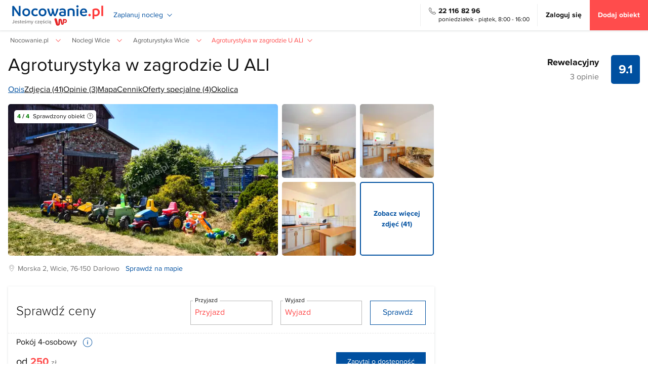

--- FILE ---
content_type: text/html; charset=UTF-8
request_url: https://www.nocowanie.pl/noclegi/wicie_3/agroturystyka/104968/
body_size: 46053
content:
<!DOCTYPE html>
<html lang="pl">
<head>
<meta http-equiv="Content-type" content="text/html; charset=utf-8"/>
<meta name="viewport" content="width=device-width,initial-scale=1">
<meta name="Language" content="pl"/>
<title>Agroturystyka w zagrodzie U ALI - Wicie - Nocowanie.pl</title>
<meta name="alexaVerifyID" content="oVHA8eMjYnqgdi1NHlIm3F-irww" />
<meta name="format-detection" content="telephone=no">
<meta name="description" content="                                                                Szanowni Państwo !           Zapraszamy do naszego gospodarstwa w Wiciu, w którym oferujemy :                       - pokoje 5 ..."/>
<meta name="keywords" content="Agroturystyka w zagrodzie U ALI, Wicie, Agroturystyka, agroturystyka, w Wiciu"/>
<meta name="rating" content="general"/>
<meta name="revisit-after" content="1 Day"/>
<link rel="preconnect" href="//d.nocimg.pl/" crossorigin="use-credentials">
<link rel="dns-prefetch" href="//d.nocimg.pl/">
<link rel="preconnect" href="//i.nocimg.pl/" crossorigin="use-credentials">
<link rel="dns-prefetch" href="//i.nocimg.pl/">
<link rel="preconnect" href="https://i1.nocimg.pl/" crossorigin="use-credentials">
<link rel="dns-prefetch" href="https://i1.nocimg.pl/">
<link rel="preconnect" href="https://connect.facebook.net">
<link rel="dns-prefetch" href="https://connect.facebook.net">
<link rel="preconnect" href="https://std.wpcdn.pl">
<link rel="dns-prefetch" href="https://std.wpcdn.pl">
<link rel="preconnect" href="https://pixel.wp.pl">
<link rel="dns-prefetch" href="https://pixel.wp.pl">
<link rel="preconnect" href="https://stats.g.doubleclick.net">
<link rel="dns-prefetch" href="https://stats.g.doubleclick.net">
<link rel="dns-prefetch" href="https://www.google.com">
<link rel="dns-prefetch" href="https://www.googletagmanager.com">
<link rel="dns-prefetch" href="https://www.google-analytics.com">
<link rel="dns-prefetch" href="https://www.googleadservices.com">
<link rel="dns-prefetch" href="https://googleads.g.doubleclick.net">
<meta name="robots" content="index,follow,all"/>
<link rel="apple-touch-icon" sizes="180x180" href="//d.nocimg.pl/gfx/nocowanie_pl/favicons/apple-touch-icon.png">
<link rel="icon" type="image/png" href="//d.nocimg.pl/gfx/nocowanie_pl/favicons/favicon-32x32.png" sizes="32x32">
<link rel="icon" type="image/png" href="//d.nocimg.pl/gfx/nocowanie_pl/favicons/favicon-16x16.png" sizes="16x16">
<link rel="manifest" href="/ssr/assets/manifest.json">
<link rel="mask-icon" href="//d.nocimg.pl/gfx/nocowanie_pl/favicons/safari-pinned-tab.svg" color="#0050a0">
<link rel="shortcut icon" href="//d.nocimg.pl/gfx/nocowanie_pl/favicons/favicon.ico">
<meta name="msapplication-TileColor" content="#0050a0">
<meta name="msapplication-TileImage" content="//d.nocimg.pl/gfx/nocowanie_pl/favicons/mstile-144x144.png">
<meta name="msapplication-config" content="//d.nocimg.pl/gfx/nocowanie_pl/favicons/browserconfig.xml">
<meta name="theme-color" content="#0050a0">
<meta property="og:title" content="Agroturystyka w zagrodzie U ALI - Wicie" />
<meta property="og:description" content="                                                                Szanowni Państwo !           Zapraszamy do naszego gospodarstwa w Wiciu, w którym oferujemy :                       - pokoje 5 ..." />
<meta property="og:type" content="website" />
<meta property="og:url" content="https://www.nocowanie.pl/noclegi/wicie_3/agroturystyka/104968/" />
<meta property="og:image" content="https://i1.nocimg.pl/d14/922/184-wicie-agroturystyka-w-zagrodzie-u.jpg" />
<meta property="og:image:secure_url" content="https://i1.nocimg.pl/d14/922/184-wicie-agroturystyka-w-zagrodzie-u.jpg" />
<meta property="og:image:alt" content="Agroturystyka w zagrodzie U ALI - Wicie" />
<meta property="og:site_name" content="Nocowanie.pl" />
<meta property="fb:app_id" content="265210362991624" />
<link rel="canonical" href="https://www.nocowanie.pl/noclegi/wicie_3/agroturystyka/104968/" />
<link href="//d.nocimg.pl/opensearch/1/opensearchdescription_pl.xml" rel="search" title="Nocowanie.pl" type="application/opensearchdescription+xml" />
<link rel="stylesheet" href="//d.nocimg.pl/n/nocowanie/v4/css/nocowanie.base.css?v=11271" type="text/css" />
<link rel="stylesheet" href="//d.nocimg.pl/n/nocowanie/v4/css/nocowanie.o.css?v=11271" type="text/css" />
<script type="text/javascript" src="//d.nocimg.pl/n/nocowanie/v5/js/critical/common/critical-vendor-common.min.js?v=11271"></script>
<script>
if (!window.noc) {
window.noc = { };
}
window.noc.zasoby_modulow = {
liczba_wczytanych_zasobow: 0,
liczba_wszystkich_zasobow: 0,
dodajZasob: function() {
window.noc.zasoby_modulow.liczba_wczytanych_zasobow++;
},
sprawdzCzyWszystkieWczytane: function() {
return window.noc.zasoby_modulow.liczba_wczytanych_zasobow === window.noc.zasoby_modulow.liczba_wszystkich_zasobow;
},
};
</script>
<script defer type="text/javascript" src="//d.nocimg.pl/n/nocowanie/v5/js/modules/common/common-rwd.min.js?v=11271"></script>
<link rel="preload" href="//d.nocimg.pl/n/nocowanie/v5/css/modules/send_query/send-query.css?v=11271" as="style" onload="this.onload=null;this.rel='stylesheet'" />
<script defer type="text/javascript" src="//d.nocimg.pl/n/nocowanie/v5/js/modules/send_query/send-query-rwd.min.js?v=11271"
onload="init_formularza_zapytaniowego()"></script>
<script>
function init_formularza_zapytaniowego() {
noc.config.init_zakonczony = false;
noc.utils.init();
noc.loader.init();
noc.wspolny_request.init({
'requesty': {
'logowanie': { },
'regulamin': {
'regulaminy_do_pobrania': [
'OswiadczenieTurysty',
],
wymus_rwd: 1,
},
}
});
noc.logowanie.init();
noc.dialog.init();
noc.formularz_zapytania.init(
{
stare_pickery: true,
skad_wyslane: 'prawy',
selektory: {
daty_od_do: '#request-date-from-to',
cennik_liczba_osob: '.js-select-ilosc-osob',
},
wymus_rwd: 1,
}
);
noc.form_walidator.init();
noc.validation_engine.init();
noc.popup.init();
noc.cookie.init(
noc.config.cookie.config,
);
noc.kryteria_wyszukiwania.init({
...noc.config.kryteria_wyszukiwania_cookie,
strona: 'obiekt',
cookie_name: noc.config.cookie.keys.search_criteria,
});
noc.oferty_rezerwacyjne.init();
noc.statystyki.init({
strona: 'obiekt',
offer_data_layer: !!noc.config.offer && noc.config.offer.offer_data_layer,
});
noc.spinner.init();
noc.utm.init();
noc.ukryty_element.init();
noc.aktywny_element.init();
noc.rezerwacja.init({
url_rezerwacji: "https://www.nocowanie.pl/rezerwacja/",
});
noc.gtm_konwersja_c.init({
klucz_local_storage: noc.config.klucze_local_storage.konwersja_c,
id_typu_strony: noc.config.id_typu_strony,
id_wezla: noc.config.id_wezla,
id_lokalizacji: noc.config.id_lokalizacji,
});
if (typeof window.noc.zasoby_modulow != 'undefined') {
window.noc.zasoby_modulow.dodajZasob();
if (window.noc.zasoby_modulow.sprawdzCzyWszystkieWczytane()) {
noc.config.init_zakonczony = true;
noc.utils.dispatchCustomEvent(noc.event.config.init_zakonczony);
}
}
}
</script>
<script>
window.noc.zasoby_modulow.liczba_wszystkich_zasobow++;
</script>
<script defer type="text/javascript" src="//d.nocimg.pl/n/nocowanie/v5/js/modules/navigation-main/navigation-main-v4.min.js?v=11271"
onload="init_navigation_main_v4()"></script>
<script>
function init_navigation_main_v4() {
noc.config.init_zakonczony = false;
noc.wczytywanie_ikonek.init(
{
svg_src: noc.config.wczytywanie_ikonek.svg_navigation_main
}
);
noc.aktywny_element.init();
noc.navigation_main.init();
if (typeof window.noc.zasoby_modulow !== 'undefined') {
window.noc.zasoby_modulow.dodajZasob();
if (window.noc.zasoby_modulow.sprawdzCzyWszystkieWczytane()) {
noc.config.init_zakonczony = true;
noc.utils.dispatchCustomEvent(noc.event.config.init_zakonczony);
}
}
}
</script>
<script>
window.noc.zasoby_modulow.liczba_wszystkich_zasobow++;
</script>
<script defer type="text/javascript" src="//d.nocimg.pl/n/nocowanie/v5/js/modules/tourist_picker/tourist-picker.min.js?v=11271"
onload="init_tourist_picker_v4()"></script>
<script>
function init_tourist_picker_v4() {
noc.config.init_zakonczony = false;
noc.spinner.init();
noc.tourist_picker.init();
if (typeof window.noc.zasoby_modulow !== 'undefined') {
window.noc.zasoby_modulow.dodajZasob();
if (window.noc.zasoby_modulow.sprawdzCzyWszystkieWczytane()) {
noc.config.init_zakonczony = true;
noc.utils.dispatchCustomEvent(noc.event.config.init_zakonczony);
}
}
}
</script>
<script>
window.noc.zasoby_modulow.liczba_wszystkich_zasobow++;
</script>
<script>
if (!window.wyslano_data_layer) {
window.wyslano_data_layer = true;
window.dataLayer = window.dataLayer || [];
dataLayer.push({"event":"pageview","pageDomain":"nocowanie.pl","pagePath":"/noclegi/wicie_3/agroturystyka/104968/","pageType":"offer","userLoggedIn":"no","userType":"anonymous","userId":null});
var konwersje_c_klucz_local_storage = 'gtm_konwersjac1a';
var dane_local_storage = JSON.parse(window.localStorage.getItem(konwersje_c_klucz_local_storage));
var id_lokalizacji = 104968;
if (
dane_local_storage &&
dane_local_storage.startowy_referrer &&
document.referrer === dane_local_storage.startowy_referrer &&
(
dane_local_storage.obiekty_lead_c1_lub_c2 &&
!dane_local_storage.obiekty_lead_c1_lub_c2.includes(id_lokalizacji)
)
) {
var internal_content_source_type = dane_local_storage.internal_content_source_type || 'N/A';
dataLayer.push({
event: 'c2_conversion',
internal_content_source_type: internal_content_source_type,
internal_content_source_url: dane_local_storage.internal_content_source_url,
internal_content_source_element: dane_local_storage.typ_kliknietego_elementu || 'link tekstowy',
eventCategory : 'internal content measurement',
eventAction : 'c2: przejście z artykułu/atrakcji prosto na stronę obiektu',
eventLabel : internal_content_source_type + ': ' + dane_local_storage.internal_content_source_url
});
dane_local_storage.czy_zebrano_lead_c1_lub_c2 = true;
dane_local_storage.obiekty_lead_c1_lub_c2.push(id_lokalizacji);
window.localStorage.removeItem(konwersje_c_klucz_local_storage);
window.localStorage.setItem(konwersje_c_klucz_local_storage, JSON.stringify(dane_local_storage));
}
}
</script>
<!-- Google Tag Manager -->
<script>(function(w,d,s,l,i){w[l]=w[l]||[];w[l].push({'gtm.start':
new Date().getTime(),event:'gtm.js'});var f=d.getElementsByTagName(s)[0],
j=d.createElement(s),dl=l!='dataLayer'?'&l='+l:'';j.async=true;j.src=
'https://www.googletagmanager.com/gtm.js?id='+i+dl;f.parentNode.insertBefore(j,f);
})(window,document,'script','dataLayer','GTM-W5JHBGC');</script>
<!-- End Google Tag Manager -->
<script type="text/javascript" src="//d.nocimg.pl/n/nocowanie/v4/js/wpgdpr.min.js?v=11271"></script>
<style>
#chat-widget-container {z-index: 110 !important}
</style>
<style>img { filter: contrast(1.05) saturate(1.15); }
.gm-style img { filter: none; }</style><script>
    var _smid = "a313097781c7141f";
    var _smapp = 1;
    var _smcsec = true;
    (function(w,r,a,sm,s){
        const _isDevMode = false;

        w['SalesmanagoObject'] = r;
        w[r] = w[r] || function(){ (w[r].q = w[r].q || []).push(arguments) };
        sm = document.createElement('script'); sm.type='text/javascript'; sm.async=true; sm.src=a;
        s = document.getElementsByTagName('script')[0]; s.parentNode.insertBefore(sm, s);
        
        sm.onload = function() { 
            if (_isDevMode) {
                console.log('[SalesmanagoMS] Monitoring script loaded');

                // listen for Frontend SDK initialization event
                window.addEventListener('message', function(event) {
                    if (typeof event.data !== 'string' || !event.data.trim().startsWith('{')) return;

                    let data;
                    
                    try {
                        data = JSON.parse(event.data);
                    } catch {
                        console.warn('[SalesmanagoMS] Could not parse message data', event.data);
                        return;
                    }

                    if (data && data.topic === 'FRONTEND_SDK_STARTED' && window.SMApi && typeof window.SMApi === 'object') {
                        console.log('[SalesmanagoMS] Frontend SDK ready', { data, SMApi: window.SMApi });

                        if (window.sm && window.sm.api && typeof window.sm.api.pageStats === 'function') {
                            console.log('[SalesmanagoMS] PageStats:', window.sm.api.pageStats());
                        }
                    }
                });  
            }
        };
    })(window,'sm','https://www.salesmanago.pl/static/sm.js');
</script><script async="" type="module" src="https://noc-next.wpcdna.pl/c0020e65/noc-sm-plugin/nocowanie-sm-plugin.js"></script>
</head>
<body class=" ">
<!-- Google Tag Manager (noscript) -->
<noscript><iframe src="https://www.googletagmanager.com/ns.html?id=GTM-W5JHBGC"
height="0" width="0" style="display:none;visibility:hidden"></iframe></noscript>
<!-- End Google Tag Manager (noscript) -->
<div style="display: none">
<svg width="0" height="0" style="position:absolute"><symbol fill="none" viewBox="0 0 24 24" id="arrow-1" xmlns="http://www.w3.org/2000/svg"><path d="M18.07 14.43L12 20.5l-6.07-6.07M12 3.5v16.83" stroke="currentColor" stroke-width="1.5" stroke-miterlimit="10" stroke-linecap="round" stroke-linejoin="round"/></symbol><symbol fill="none" viewBox="0 0 24 24" id="calendar" xmlns="http://www.w3.org/2000/svg"><path d="M8 2v3M16 2v3M3.5 9.09h17M21 8.5V17c0 3-1.5 5-5 5H8c-3.5 0-5-2-5-5V8.5c0-3 1.5-5 5-5h8c3.5 0 5 2 5 5z" stroke="currentColor" stroke-width="1.5" stroke-miterlimit="10" stroke-linecap="round" stroke-linejoin="round"/><path d="M15.695 13.7h.009M15.695 16.7h.009M11.995 13.7h.01M11.995 16.7h.01M8.294 13.7h.01M8.294 16.7h.01" stroke="currentColor" stroke-width="2" stroke-linecap="round" stroke-linejoin="round"/></symbol><symbol viewBox="0 0 512 512" id="close" xmlns="http://www.w3.org/2000/svg"><path d="M81 403l147-147L81 109l28-28 147 147L403 81l28 28-147 147 147 147-28 28-147-147-147 147-28-28z"/></symbol><symbol viewBox="0 0 512 512" id="date-available" xmlns="http://www.w3.org/2000/svg"><path d="M169.52 58.96h-68.096V21.384H84.416V58.96H23.784v431.656h464.44V58.968h-50.016V21.384h-17.04V58.96H274.52V21.384h-17.016V58.96H169.52zM472.8 475.176H39.256v-304.76H472.8v304.76zM186.528 74.408h70.952v39.152h17.024V74.408h146.664v39.152h17.024V74.408h34.584v80.584H39.256V74.408h45.152v39.152h17.024V74.408h85.096z"/><path d="M376.208 260.792l-11.352-12.648-125.712 112.728-73.984-75.088-12.12 11.968 85.36 86.616z"/></symbol><symbol xml:space="preserve" shape-rendering="geometricPrecision" text-rendering="geometricPrecision" image-rendering="optimizeQuality" fill-rule="evenodd" clip-rule="evenodd" viewBox="0 0 512 512" id="info" xmlns="http://www.w3.org/2000/svg"><path d="M256 21C126 21 21 126 21 256s105 235 235 235 235-105 235-235S386 21 256 21zm0 447c-117 0-212-95-212-212S139 44 256 44s212 95 212 212-95 212-212 212z"/><path d="M256 191c11 0 20-9 20-20s-9-20-20-20-20 9-20 20 9 20 20 20zm16 170V210h-33v151h33z"/></symbol><symbol viewBox="0 0 512 512" id="lock" xmlns="http://www.w3.org/2000/svg"><path d="M425.136 177.16H389.8v-73.2c0-52.936-43.064-95.992-95.984-95.992h-75.64c-52.928 0-95.992 43.056-95.992 95.992v73.2H86.856c-9.944 0-18 8.056-18 18v175.816c0 73.368 59.688 133.064 133.064 133.064h108.16c73.368 0 133.064-59.688 133.064-133.064V195.16c-.008-9.944-8.064-18-18.008-18zm-266.944-73.2c0-33.08 26.904-59.992 59.984-59.992h75.64c33.08 0 59.992 26.912 59.992 59.992v73.2H158.192v-73.2zm248.944 267.016c0 53.52-43.536 97.064-97.064 97.064h-108.16c-53.52 0-97.064-43.544-97.064-97.064V213.16h302.28v157.816z"/><path d="M238 408.28c0 9.944 8.056 18 18 18s18-8.056 18-18v-51.392a17.88 17.88 0 003.416-10.528c0-9.944-8.056-18-18-18h-6.832c-9.944 0-18 8.056-18 18 0 3.936 1.264 7.568 3.416 10.528v51.392z"/></symbol><symbol viewBox="0 0 512 512" id="mail-2" xmlns="http://www.w3.org/2000/svg"><path d="M16 88v336h480V88H16zm240.56 171.68L40.096 104h432.936L256.56 259.68zM32 114.496l221.368 159.256 3.24 2.752 3.144-2.248L480 113.88V408H32V114.496z"/></symbol><symbol viewBox="0 0 512 512" id="mobile" xmlns="http://www.w3.org/2000/svg"><path d="M407.472 8.776h-302.96c-12.056 0-21.872 9.808-21.872 21.856v450.736c0 12.056 9.816 21.856 21.872 21.856H407.48c5.856 0 11.36-2.272 15.488-6.408s6.392-9.624 6.392-15.456V30.632c0-12.056-9.832-21.856-21.888-21.856zm-302.96 16h302.952c3.248 0 5.888 2.624 5.888 5.856v59.68H98.648v-59.68c0-3.232 2.632-5.856 5.864-5.856zm308.848 81.536V379.08H98.648V106.312H413.36zm-5.872 380.912H104.512c-3.24 0-5.872-2.624-5.872-5.856V395.08h314.72v86.288c0 3.232-2.624 5.856-5.872 5.856z"/><path d="M256 410.664c-16.272 0-29.504 13.224-29.504 29.48 0 16.272 13.232 29.504 29.504 29.504s29.496-13.232 29.496-29.504c0-16.256-13.232-29.48-29.496-29.48zm0 42.984c-7.448 0-13.504-6.064-13.504-13.504s6.056-13.48 13.504-13.48c7.44 0 13.496 6.048 13.496 13.48S263.44 453.648 256 453.648z"/></symbol><symbol viewBox="0 0 24 24" id="paper-plane" xmlns="http://www.w3.org/2000/svg"><path d="M0 12l11 3.1L18 7l-8.156 5.672-4.312-1.202 15.362-7.68-3.974 14.57-3.75-3.339L11 17.946v-.769l-2-.56V24l4.473-6.031L18 22l6-22z"/></symbol><symbol viewBox="0 0 512 512" id="qmark" xmlns="http://www.w3.org/2000/svg"><path d="M256 13C122.008 13 13 122.008 13 256s109.008 243 243 243 243-109.008 243-243S389.992 13 256 13zm0 462c-120.76 0-219-98.24-219-219S135.24 37 256 37s219 98.24 219 219-98.24 219-219 219z"/><path d="M254.752 349.336c-8.192 0-14.88 6.712-14.88 14.904v9.944c0 8.192 6.688 14.904 14.88 14.904 8.224 0 14.92-6.704 14.92-14.904v-9.944c0-8.192-6.696-14.904-14.92-14.904zM195.144 225.112c.248 0 .248 0 0 0 8.184 0 14.88-6.224 14.88-14.424 0 0 .248-11.928 6.224-23.6 7.44-14.92 20.608-22.36 40-22.36 18.144 0 31.56 4.96 39 14.656 6.224 7.968 7.984 18.896 4.976 30.808-3.72 14.672-16.392 27.336-28.552 39.752-14.92 15.424-30.552 31.056-30.552 52.184 0 8.192 6.688 14.904 14.88 14.904s14.92-6.712 14.92-14.904c0-8.944 10.664-19.88 22.112-31.312 14.168-14.4 30.312-30.808 36.04-53.168 5.472-20.632 1.712-41.256-10.2-56.408-9.192-11.912-27.584-26.336-62.368-26.336-39 0-57.64 20.872-66.584 38.768s-9.448 35.032-9.448 37.016c0 7.944 6.472 14.424 14.672 14.424z"/></symbol><symbol fill="none" viewBox="0 0 24 24" id="user" xmlns="http://www.w3.org/2000/svg"><path d="M12 12a5 5 0 100-10 5 5 0 000 10zM20.59 22c0-3.87-3.85-7-8.59-7s-8.59 3.13-8.59 7" stroke="currentColor" stroke-width="1.5" stroke-linecap="round" stroke-linejoin="round"/></symbol></svg> </div>
<div style="display: none">
<svg width="0" height="0" style="position:absolute"><symbol fill="none" viewBox="0 0 24 24" id="shield-tick" xmlns="http://www.w3.org/2000/svg"><path d="M10.49 2.23L5.5 4.11c-1.15.43-2.09 1.79-2.09 3.01v7.43c0 1.18.78 2.73 1.73 3.44l4.3 3.21c1.41 1.06 3.73 1.06 5.14 0l4.3-3.21c.95-.71 1.73-2.26 1.73-3.44V7.12c0-1.23-.94-2.59-2.09-3.02l-4.99-1.87c-.85-.31-2.21-.31-3.04 0z" stroke="currentColor" stroke-width="1.5" stroke-linecap="round" stroke-linejoin="round"/><path d="M9.05 11.87l1.61 1.61 4.3-4.3" stroke="currentColor" stroke-width="1.5" stroke-linecap="round" stroke-linejoin="round"/></symbol></svg></div>
<div class="page__header js-menu-belka ">
<div class="page__header-inner">
<div class="container ml--xs">
<div class="top-nav">
<div class="menu-wrapper menu-wrapper--hamburger hidden-md hidden-lg js-active js-nawigacja-top">
<button id="menu-top-trigger" class="btn-icon btn-icon--toggle js-active-trigger" aria-label='Otwórz menu'>
<svg class="icon icon-hamburger"><use xlink:href="#hamburger"></use></svg>
<svg class="icon icon-close white mt--xxs"><use xlink:href="#close"></use></svg>
</button>
<nav class="menu menu--top js-menu" aria-label='Menu'>
<div class="menu__group">
<div class="menu__group-title">Profil</div>
<div class="menu__group-body">
<a id="dialog-login-trigger" href="https://www.nocowanie.pl/logowanie/" class="menu__link tbold">Zaloguj się</a>
<a class="menu__link js-przycisk-dodaj-obiekt js-zlicz-klikniecie-dodaj-obiekt" href="https://www.nocowanie.pl/dolacz-do-nocowanie/">Dodaj obiekt</a>
</div>
</div>
<div class="menu__group">
<div class="menu__group-title">Podróże w Polsce</div>
<div class="menu__group-body">
<div class="dropdown js-dropdown-wrapper js-active" data-connect="menu-mobile">
<div class="dropdown__header">
<div class="menu__link js-active-trigger">
<span aria-label='Rozwiń kategorię'>Chętnie wybierane kierunki</span>
<span aria-label='Wróć poziom wyżej' hidden>Chętnie wybierane kierunki</span>
</div>
<div class="dropdown__icon">
<svg class="icon icon-arrow icon-arrow--right f--sm"><use xlink:href="#arrow"></use></svg>
</div>
</div>
<div class="dropdown__content">
<a class="menu__link" href="https://www.nocowanie.pl/regiony/gory/">Góry</a>
<a class="menu__link" href="https://www.nocowanie.pl/regiony/morze/">Morze</a>
<a class="menu__link" href="https://www.nocowanie.pl/regiony/mazury/">Mazury</a>
<a class="menu__link" href="https://www.nocowanie.pl/regiony/beskidy/">Beskidy</a>
<a class="menu__link" href="https://www.nocowanie.pl/regiony/bieszczady/">Bieszczady</a>
<a class="menu__link" href="https://www.nocowanie.pl/regiony/bory_tucholskie/">Bory Tucholskie</a>
<a class="menu__link" href="https://www.nocowanie.pl/regiony/gory_sowie/">Góry Sowie</a>
<a class="menu__link" href="https://www.nocowanie.pl/regiony/gory_stolowe/">Góry Stołowe</a>
<a class="menu__link" href="https://www.nocowanie.pl/regiony/gory_swietokrzyskie/">Góry Świętokrzyskie</a>
<a class="menu__link" href="https://www.nocowanie.pl/regiony/jeziora/">Jeziora</a>
<a class="menu__link" href="https://www.nocowanie.pl/regiony/karkonosze/">Karkonosze</a>
<a class="menu__link" href="https://www.nocowanie.pl/regiony/kaszuby/">Kaszuby</a>
<a class="menu__link" href="https://www.nocowanie.pl/regiony/kotlina_klodzka/">Kotlina Kłodzka</a>
<a class="menu__link" href="https://www.nocowanie.pl/regiony/pieniny/">Pieniny</a>
<a class="menu__link" href="https://www.nocowanie.pl/regiony/roztocze/">Roztocze</a>
<a class="menu__link" href="https://www.nocowanie.pl/regiony/sudety/">Sudety</a>
<a class="menu__link" href="https://www.nocowanie.pl/regiony/tatry/">Tatry</a>
<a class="menu__link" href="https://www.nocowanie.pl/regiony/trojmiasto/">Trójmiasto</a>
</div>
</div>
<div class="dropdown js-dropdown-wrapper js-active" data-connect="menu-mobile">
<div class="dropdown__header">
<div class="menu__link js-active-trigger">
<span aria-label='Rozwiń kategorię'>Popularne miejscowości</span>
<span aria-label='Wróć poziom wyżej' hidden>Popularne miejscowości</span>
</div>
<div class="dropdown__icon">
<svg class="icon icon-arrow icon-arrow--right f--sm"><use xlink:href="#arrow"></use></svg>
</div>
</div>
<div class="dropdown__content">
<a class="menu__link" href="https://www.nocowanie.pl/noclegi/zakopane/">Zakopane</a>
<a class="menu__link" href="https://www.nocowanie.pl/noclegi/karpacz/">Karpacz</a>
<a class="menu__link" href="https://www.nocowanie.pl/noclegi/gdansk/">Gdańsk</a>
<a class="menu__link" href="https://www.nocowanie.pl/noclegi/szklarska_poreba/">Szklarska Poręba</a>
<a class="menu__link" href="https://www.nocowanie.pl/noclegi/krynica_zdroj__krynica_gorska/">Krynica-Zdrój</a>
<a class="menu__link" href="https://www.nocowanie.pl/noclegi/kolobrzeg/">Kołobrzeg</a>
<a class="menu__link" href="https://www.nocowanie.pl/noclegi/wladyslawowo/">Władysławowo</a>
<a class="menu__link" href="https://www.nocowanie.pl/noclegi/krynica_morska/">Krynica Morska</a>
<a class="menu__link" href="https://www.nocowanie.pl/noclegi/szczawnica/">Szczawnica</a>
<a class="menu__link" href="https://www.nocowanie.pl/noclegi/wroclaw/">Wrocław</a>
<a class="menu__link" href="https://www.nocowanie.pl/noclegi/krakow/">Kraków</a>
<a class="menu__link" href="https://www.nocowanie.pl/noclegi/sopot/">Sopot</a>
<a class="menu__link" href="https://www.nocowanie.pl/noclegi/leba/">Łeba</a>
<a class="menu__link" href="https://www.nocowanie.pl/noclegi/miedzyzdroje/">Międzyzdroje</a>
<a class="menu__link" href="https://www.nocowanie.pl/noclegi/warszawa/">Warszawa</a>
<a class="menu__link" href="https://www.nocowanie.pl/noclegi/ustka/">Ustka</a>
<a class="menu__link" href="https://www.nocowanie.pl/noclegi/jastarnia/">Jastarnia</a>
<a class="menu__link" href="https://www.nocowanie.pl/noclegi/pobierowo/">Pobierowo</a>
<a class="menu__link" href="https://www.nocowanie.pl/noclegi/wisla/">Wisła</a>
<a class="menu__link" href="https://www.nocowanie.pl/noclegi/swinoujscie/">Świnoujście</a>
<a class="menu__link" href="https://www.nocowanie.pl/noclegi/kudowa_zdroj/">Kudowa-Zdrój</a>
<a class="menu__link" href="https://www.nocowanie.pl/noclegi/mielno/">Mielno</a>
<a class="menu__link" href="https://www.nocowanie.pl/noclegi/solina/">Solina</a>
<a class="menu__link" href="https://www.nocowanie.pl/noclegi/ustron/">Ustroń</a>
<a class="menu__link" href="https://www.nocowanie.pl/noclegi/bialka_tatrzanska/">Białka Tatrzańska</a>
</div>
</div>
<div class="dropdown js-dropdown-wrapper js-active" data-connect="menu-mobile">
<div class="dropdown__header">
<div class="menu__link js-active-trigger">
<span aria-label='Rozwiń kategorię'><a href="https://www.nocowanie.pl/noclegi/" data-active-prevent>Kategorie obiektów</a></span>
<span aria-label='Wróć poziom wyżej' hidden>Kategorie obiektów</span>
</div>
<div class="dropdown__icon">
<svg class="icon icon-arrow icon-arrow--right f--sm"><use xlink:href="#arrow"></use></svg>
</div>
</div>
<div class="dropdown__content">
<a class="menu__link" href="https://www.nocowanie.pl/domki/">Domki</a>
<a class="menu__link" href="https://www.nocowanie.pl/apartamenty/">Apartamenty</a>
<a class="menu__link" href="https://www.nocowanie.pl/kwatery_i_pokoje/">Kwatery i pokoje</a>
<a class="menu__link" href="https://www.nocowanie.pl/pensjonaty/">Pensjonaty</a>
<a class="menu__link" href="https://www.nocowanie.pl/hotele/">Hotele</a>
<a class="menu__link" href="https://www.nocowanie.pl/agroturystyka/">Agroturystyka</a>
<a class="menu__link" href="https://www.nocowanie.pl/domy_wakacyjne/">Domy wakacyjne</a>
<a class="menu__link" href="https://www.nocowanie.pl/hostele/">Hostele</a>
<a class="menu__link" href="https://www.nocowanie.pl/internaty_schroniska/">Internaty, schroniska</a>
<a class="menu__link" href="https://www.nocowanie.pl/motele/">Motele</a>
<a class="menu__link" href="https://www.nocowanie.pl/noclegi_pracownicze/">Noclegi pracownicze</a>
<a class="menu__link" href="https://www.nocowanie.pl/os__wypoczynkowe/">Ośrodki Szkoleniowe i Wypoczynkowe</a>
<a class="menu__link" href="https://www.nocowanie.pl/willa/">Wille</a>
<a class="menu__link" href="https://www.nocowanie.pl/zajazd/">Zajazdy</a>
</div>
</div>
</div>
</div>
<div class="menu__group">
<div class="menu__group-title">podróże za granicę</div>
<div class="menu__group-body">
<div class="dropdown js-dropdown-wrapper js-active">
<div class="dropdown__header">
<div class="menu__link js-active-trigger">
<span aria-label='Rozwiń kategorię'>
<span class="d-b">Chętnie wybierane kierunki</span>
<span class="grey f--xxs">Chorwacja, Węgry, Słowacja...</span>
</span>
<span aria-label='Wróć poziom wyżej' hidden>Chętnie wybierane kierunki</span>
</div>
<div class="dropdown__icon">
<svg class="icon icon-arrow icon-arrow--right f--sm"><use xlink:href="#arrow"></use></svg>
</div>
</div>
<div class="dropdown__content menu-accordion">
<div class="menu-accordion__item js-acc-wrapper">
<div class="menu-accordion__header menu__link js-acc-trigger">
Chorwacja
<svg class="icon icon-arrow icon-arrow--down icon--sm"><use xlink:href="#arrow"></use></svg>
</div>
<div class="menu-accordion__content">
<a class="menu__link" href=https://www.nocowanie.pl/chorwacja/regiony/istria_1/>Istria</a>
<a class="menu__link" href=https://www.nocowanie.pl/chorwacja/regiony/wyspa-brac/>Wyspa Brac</a>
<a class="menu__link" href=https://www.nocowanie.pl/chorwacja/regiony/wyspa-hvar/>Wyspa Hvar</a>
<a class="menu__link" href=https://www.nocowanie.pl/chorwacja/regiony/wyspa-rab/>Wyspa Rab</a>
<a class="menu__link" href=https://www.nocowanie.pl/chorwacja/regiony/wyspa-vis/>Wyspa Vis</a>
<a class="menu__link" href=https://www.nocowanie.pl/chorwacja/noclegi/>Wszystko w Chorwacji</a>
</div>
</div>
<div class="menu-accordion__item js-acc-wrapper">
<div class="menu-accordion__header menu__link js-acc-trigger">
Węgry
<svg class="icon icon-arrow icon-arrow--down icon--sm"><use xlink:href="#arrow"></use></svg>
</div>
<div class="menu-accordion__content">
<a class="menu__link" href=https://www.nocowanie.pl/wegry/regiony/balaton/>Balaton</a>
<a class="menu__link" href=https://www.nocowanie.pl/wegry/regiony/matra/>Mátra</a>
<a class="menu__link" href=https://www.nocowanie.pl/wegry/regiony/zemplen/>Zemplén</a>
<a class="menu__link" href=https://www.nocowanie.pl/wegry/regiony/bukk/>Bükk</a>
<a class="menu__link" href=https://www.nocowanie.pl/wegry/regiony/orseg/>Őrség</a>
<a class="menu__link" href=https://www.nocowanie.pl/wegry/noclegi/>Wszystko na Węgrzech</a>
</div>
</div>
<div class="menu-accordion__item js-acc-wrapper">
<div class="menu-accordion__header menu__link js-acc-trigger">
Słowacja
<svg class="icon icon-arrow icon-arrow--down icon--sm"><use xlink:href="#arrow"></use></svg>
</div>
<div class="menu-accordion__content">
<a class="menu__link" href=https://www.nocowanie.pl/slowacja/regiony/slowacki-raj/>Słowacki Raj</a>
<a class="menu__link" href=https://www.nocowanie.pl/slowacja/regiony/mala_fatra/>Mała Fatra</a>
<a class="menu__link" href=https://www.nocowanie.pl/slowacja/regiony/wysokie_tatry_1/>Wysokie Tatry</a>
<a class="menu__link" href=https://www.nocowanie.pl/slowacja/regiony/banska_bystrica/>Banská Bystrica</a>
<a class="menu__link" href=https://www.nocowanie.pl/slowacja/regiony/dolina_nitry/>Dolina Nitry</a>
<a class="menu__link" href=https://www.nocowanie.pl/slowacja/noclegi/>Wszystko na Słowacji</a>
</div>
</div>
<div class="menu-accordion__item js-acc-wrapper">
<div class="menu-accordion__header menu__link js-acc-trigger">
Czechy
<svg class="icon icon-arrow icon-arrow--down icon--sm"><use xlink:href="#arrow"></use></svg>
</div>
<div class="menu-accordion__content">
<a class="menu__link" href=https://www.nocowanie.pl/czechy/regiony/czeski_raj/>Czeski Raj</a>
<a class="menu__link" href=https://www.nocowanie.pl/czechy/regiony/czeska_szwajcaria/>Czeska Szwajcaria</a>
<a class="menu__link" href=https://www.nocowanie.pl/czechy/regiony/gory_orlickie/>Góry Orlickie</a>
<a class="menu__link" href=https://www.nocowanie.pl/czechy/regiony/jezioro_lipno/>Jezioro Lipno</a>
<a class="menu__link" href=https://www.nocowanie.pl/czechy/regiony/gory_luzyckie/>Góry Łużyckie</a>
<a class="menu__link" href=https://www.nocowanie.pl/czechy/noclegi/>Wszystko w Czechach</a>
</div>
</div>
<div class="menu-accordion__item js-acc-wrapper">
<div class="menu-accordion__header menu__link js-acc-trigger">
Rumunia
<svg class="icon icon-arrow icon-arrow--down icon--sm"><use xlink:href="#arrow"></use></svg>
</div>
<div class="menu-accordion__content">
<a class="menu__link" href=https://www.nocowanie.pl/rumunia/regiony/transylwania/>Transylwania</a>
<a class="menu__link" href=https://www.nocowanie.pl/rumunia/regiony/arad/>Arad</a>
<a class="menu__link" href=https://www.nocowanie.pl/rumunia/regiony/delta-dunaju/>Delta Dunaju</a>
<a class="menu__link" href=https://www.nocowanie.pl/rumunia/regiony/suceava/>Suceava</a>
<a class="menu__link" href=https://www.nocowanie.pl/rumunia/regiony/constanta/>Constanta</a>
<a class="menu__link" href=https://www.nocowanie.pl/rumunia/noclegi/>Wszystko w Rumunii</a>
</div>
</div>
<div class="menu-accordion__item js-acc-wrapper">
<div class="menu-accordion__header menu__link js-acc-trigger">
Austria
<svg class="icon icon-arrow icon-arrow--down icon--sm"><use xlink:href="#arrow"></use></svg>
</div>
<div class="menu-accordion__content">
<a class="menu__link" href=https://www.nocowanie.pl/austria/regiony/salzburg/>Salzburg</a>
<a class="menu__link" href=https://www.nocowanie.pl/austria/regiony/tirol/>Tirol</a>
<a class="menu__link" href=https://www.nocowanie.pl/austria/regiony/styria/>Styria</a>
<a class="menu__link" href=https://www.nocowanie.pl/austria/regiony/karyntia/>Karyntia</a>
<a class="menu__link" href=https://www.nocowanie.pl/austria/noclegi/>Wszystko w Austrii</a>
</div>
</div>
</div>
</div>
<div class="dropdown js-dropdown-wrapper js-active">
<div class="dropdown__header">
<div class="menu__link js-active-trigger">
<span aria-label='Rozwiń kategorię'>
<span class="d-b">Popularne miejscowości</span>
<span class="grey f--xxs">Budapeszt, Praga, Wiedeń...</span>
</span>
<span aria-label='Wróć poziom wyżej' hidden>Popularne miejscowości</span>
</div>
<div class="dropdown__icon">
<svg class="icon icon-arrow icon-arrow--right f--sm"><use xlink:href="#arrow"></use></svg>
</div>
</div>
<div class="dropdown__content menu-accordion">
<div class="menu-accordion__item js-acc-wrapper">
<div class="menu-accordion__header menu__link js-acc-trigger">
Chorwacja
<svg class="icon icon-arrow icon-arrow--down icon--sm"><use xlink:href="#arrow"></use></svg>
</div>
<div class="menu-accordion__content">
<a class="menu__link" href=https://www.nocowanie.pl/chorwacja/noclegi/pag/>Pag</a>
<a class="menu__link" href=https://www.nocowanie.pl/chorwacja/noclegi/zadar/>Zadar</a>
<a class="menu__link" href=https://www.nocowanie.pl/chorwacja/noclegi/split/>Split</a>
<a class="menu__link" href=https://www.nocowanie.pl/chorwacja/noclegi/makarska/>Makarska</a>
<a class="menu__link" href=https://www.nocowanie.pl/chorwacja/noclegi/pula/>Pula</a>
<a class="menu__link" href=https://www.nocowanie.pl/chorwacja/noclegi/>Wszystko w Chorwacji</a>
</div>
</div>
<div class="menu-accordion__item js-acc-wrapper">
<div class="menu-accordion__header menu__link js-acc-trigger">
Węgry
<svg class="icon icon-arrow icon-arrow--down icon--sm"><use xlink:href="#arrow"></use></svg>
</div>
<div class="menu-accordion__content">
<a class="menu__link" href=https://www.nocowanie.pl/wegry/noclegi/budapeszt/>Budapeszt</a>
<a class="menu__link" href=https://www.nocowanie.pl/wegry/noclegi/hajduszoboszlo/>Hajdúszoboszló</a>
<a class="menu__link" href=https://www.nocowanie.pl/wegry/noclegi/eger/>Eger</a>
<a class="menu__link" href=https://www.nocowanie.pl/wegry/noclegi/tokaj/>Tokaj</a>
<a class="menu__link" href=https://www.nocowanie.pl/wegry/noclegi/tihany/>Tihany</a>
<a class="menu__link" href=https://www.nocowanie.pl/wegry/noclegi/>Wszystko na Węgrzech</a>
</div>
</div>
<div class="menu-accordion__item js-acc-wrapper">
<div class="menu-accordion__header menu__link js-acc-trigger">
Słowacja
<svg class="icon icon-arrow icon-arrow--down icon--sm"><use xlink:href="#arrow"></use></svg>
</div>
<div class="menu-accordion__content">
<a class="menu__link" href=https://www.nocowanie.pl/slowacja/noclegi/bratyslawa/>Bratysława</a>
<a class="menu__link" href=https://www.nocowanie.pl/slowacja/noclegi/koszyce/>Koszyce</a>
<a class="menu__link" href=https://www.nocowanie.pl/slowacja/noclegi/poprad/>Poprad</a>
<a class="menu__link" href=https://www.nocowanie.pl/slowacja/noclegi/liptovsky_mikulas/>Liptowski Mikulasz</a>
<a class="menu__link" href=https://www.nocowanie.pl/slowacja/noclegi/zuberec/>Zuberec</a>
<a class="menu__link" href=https://www.nocowanie.pl/slowacja/noclegi/>Wszystko na Słowacji</a>
</div>
</div>
<div class="menu-accordion__item js-acc-wrapper">
<div class="menu-accordion__header menu__link js-acc-trigger">
Czechy
<svg class="icon icon-arrow icon-arrow--down icon--sm"><use xlink:href="#arrow"></use></svg>
</div>
<div class="menu-accordion__content">
<a class="menu__link" href=https://www.nocowanie.pl/czechy/noclegi/praga/>Praga</a>
<a class="menu__link" href=https://www.nocowanie.pl/czechy/noclegi/brno/>Brno</a>
<a class="menu__link" href=https://www.nocowanie.pl/czechy/noclegi/ostrava/>Ostrava</a>
<a class="menu__link" href=https://www.nocowanie.pl/czechy/noclegi/liberec/>Liberec</a>
<a class="menu__link" href=https://www.nocowanie.pl/czechy/noclegi/harrachow/>Harrachov</a>
<a class="menu__link" href=https://www.nocowanie.pl/czechy/noclegi/>Wszystko w Czechach</a>
</div>
</div>
<div class="menu-accordion__item js-acc-wrapper">
<div class="menu-accordion__header menu__link js-acc-trigger">
Rumunia
<svg class="icon icon-arrow icon-arrow--down icon--sm"><use xlink:href="#arrow"></use></svg>
</div>
<div class="menu-accordion__content">
<a class="menu__link" href=https://www.nocowanie.pl/rumunia/noclegi/bukareszt/>Bukareszt</a>
<a class="menu__link" href=https://www.nocowanie.pl/rumunia/noclegi/venus-1/>Venus</a>
<a class="menu__link" href=https://www.nocowanie.pl/rumunia/noclegi/oradea-1/>Oradea</a>
<a class="menu__link" href=https://www.nocowanie.pl/rumunia/noclegi/timisoara-1/>Timişoara</a>
<a class="menu__link" href=https://www.nocowanie.pl/rumunia/noclegi/cluj-napoca-1/>Cluj-Napoca</a>
<a class="menu__link" href=https://www.nocowanie.pl/rumunia/noclegi/>Wszystko w Rumunii</a>
</div>
</div>
<div class="menu-accordion__item js-acc-wrapper">
<div class="menu-accordion__header menu__link js-acc-trigger">
Austria
<svg class="icon icon-arrow icon-arrow--down icon--sm"><use xlink:href="#arrow"></use></svg>
</div>
<div class="menu-accordion__content">
<a class="menu__link" href=https://www.nocowanie.pl/austria/noclegi/wieden/>Wiedeń</a>
<a class="menu__link" href=https://www.nocowanie.pl/austria/noclegi/innsbruck/>Innsbruck</a>
<a class="menu__link" href=https://www.nocowanie.pl/austria/noclegi/zell_am_see/>Zell am See</a>
<a class="menu__link" href=https://www.nocowanie.pl/austria/noclegi/flachau/>Flachau</a>
<a class="menu__link" href=https://www.nocowanie.pl/austria/noclegi/mariazell/>Mariazell</a>
<a class="menu__link" href=https://www.nocowanie.pl/austria/noclegi/>Wszystko w Austrii</a>
</div>
</div>
</div>
</div>
</div>
</div>
<div class="menu__group">
<div class="menu__group-title">Pozostałe</div>
<div class="menu__group-body">
<a class="menu__link" href="https://www.nocowanie.pl/aktualnosci/">Aktualności</a>
<a class="menu__link" href="https://www.nocowanie.pl/atrakcje/">Atrakcje turystyczne</a>
</div>
</div>
<div class="menu-footer mt-xxs mb-sm">
<div class="menu__group-title mb--xs">Wsparcie dla turystów</div>
<div class="d-flex flex--hr-left mb--sm">
<svg class="icon icon-mail-2 mr--xs"><use xlink:href="#mail-2"></use></svg>
<a href="mailto:info@nocowanie.pl" class="secondary">info@nocowanie.pl</a>
</div>
<div class="d-flex flex--hr-left">
<svg class="icon icon-phone-2 mr--xs"><use xlink:href="#phone-2"></use></svg>
<a href="tel:22 116 82 96" class="basic tbold">22 116 82 96</a>
<span class="f--xxs ml--sm">poniedziałek - piątek, 8:00 - 16:00</span>
</div>
</div>
</nav>
</div>
<div class="top-nav__logo">
<div class="logo logo--v6">
<a href="https://www.nocowanie.pl/" class="logo__link">
<svg xmlns="http://www.w3.org/2000/svg" class="logo__svg" viewBox="0 0 419 65" width="419" height="65" aria-label="Nocowanie.pl">
<path fill="#ff3939"
d="M350.4 45.9c0-3 2.6-5.6 5.6-5.6 3.2 0 5.6 2.6 5.6 5.6 0 3.1-2.4 5.7-5.6 5.7C353 51.6 350.4 49 350.4 45.9z" />
<path fill="#ff3939"
d="M402.9 33.3c0 11.5-8.6 18.2-18.1 18.2 -2.9 0-5.2-0.3-7.3-1v13.3c-1.3 0.3-2.7 0.4-4 0.4 -1.4 0-2.7-0.1-4.1-0.4V20.7c3.3-2.7 8.7-5.3 15.2-5.3C394.9 15.4 402.9 21.5 402.9 33.3zM394.6 33.4c0-6.6-4.2-10.5-10.5-10.5 -2.4 0-4.6 0.5-6.7 1.7v18.4c1.9 0.9 4.1 1.4 6.8 1.4C390.4 44.3 394.6 40.2 394.6 33.4z" />
<path fill="#ff3939"
d="M410.3 50.5V3.2c1.3-0.3 2.7-0.4 4-0.4s2.8 0.1 4.2 0.4v47.2c-1.3 0.3-2.7 0.4-4.1 0.4C413.1 50.8 411.7 50.8 410.3 50.5z" />
<path fill="#0050a0"
d="M38.6 4.3v45.8c-2.4 0.6-5.2 0.7-7.6 0.6L9.7 20.1 8.4 17.6l0.1 2.9v30c-1.4 0.3-2.7 0.4-4 0.4 -1.3 0-2.4-0.1-4-0.4V4.7c1.7-0.6 5-1.2 7.6-0.7l21.3 30.7 1.3 2.3 -0.1-3.2V4.3c1.5-0.3 2.5-0.4 4-0.4C35.9 3.9 37.2 4 38.6 4.3z" />
<path fill="#0050a0"
d="M46.8 33.5c0-10.6 7.7-18.1 18.2-18.1 10.5 0 17.9 7.5 17.9 18.1 0 10.5-7.7 18.1-18.2 18.1C54.2 51.5 46.8 44.1 46.8 33.5zM74.8 33.5c0-6.6-3.7-11.1-9.9-11.1 -6.1 0-9.9 4.5-9.9 11.1 0 6.5 3.7 10.9 9.9 10.9C71 44.4 74.8 40 74.8 33.5z" />
<path fill="#0050a0"
d="M88.3 33.5c0-10.9 7.8-18.2 18.1-18.2 5.1 0 9.4 2 11.5 3.9 -0.6 2.3-2.2 4.5-4.4 5.8 -1.7-1.4-4-2.7-7.1-2.7 -6.7 0-9.9 5.1-9.9 11.1 0 5.8 3.1 11 9.9 11 4 0 6.1-1.7 7.6-2.9 2.1 1.1 3.6 3 4.3 5.5 -2.2 2.2-6.6 4.4-12 4.4C95.6 51.5 88.3 44.9 88.3 33.5z" />
<path fill="#0050a0"
d="M121.8 33.5c0-10.6 7.7-18.1 18.2-18.1 10.5 0 17.9 7.5 17.9 18.1 0 10.5-7.7 18.1-18.2 18.1C129.2 51.5 121.8 44.1 121.8 33.5zM149.7 33.5c0-6.6-3.7-11.1-9.9-11.1 -6.1 0-9.9 4.5-9.9 11.1 0 6.5 3.7 10.9 9.9 10.9C146 44.4 149.7 40 149.7 33.5z" />
<path fill="#0050a0"
d="M213.2 16.9c-3 12.5-7.2 24.1-12.7 33.6 -1.3 0.3-2.8 0.4-4 0.4 -1.3 0-2.6-0.1-3.9-0.4 -2.2-4-4.1-8.4-5.8-13 -1.2 4.5-3 9.1-4.9 13 -1.3 0.3-3 0.4-4.2 0.4 -1.3 0-2.7-0.1-3.9-0.4 -6.3-10.4-9.8-21-12.7-33.6 1.2-0.4 3.5-0.6 5.5-0.6 1 0 2.3 0.1 3.2 0.2 2.2 10.6 5.5 20.9 8.1 26.6l0.2 0.9c0.1-0.3 0.1-0.6 0.3-0.9 1.9-4.5 3.9-10.4 5.1-15.6 -1-3.5-1.9-7-2.7-10.6 1.2-0.4 3.5-0.6 5.5-0.6 1 0 2.1 0.1 3 0.2 2.1 10.6 4.8 20.4 7.3 26.6l0.2 1.2c0.1-0.4 0.1-0.8 0.3-1.2 3-6.9 5.5-15.8 7.7-26.6 0.9-0.1 2.2-0.2 3.2-0.2C210 16.3 211.8 16.5 213.2 16.9z" />
<path fill="#0050a0"
d="M246.8 29.5v18.6c-4 1.9-10 3.4-15.8 3.4 -10.1 0-15-4.2-15-11.1 0-7.1 6.1-10.9 14.4-10.8 3.2 0 6.1 0.4 8.4 1.3v-1.9c0-4.1-2.7-6.6-8.2-6.6 -4.1 0-7.6 1.6-9.5 3 -2-1-3.4-2.9-3.7-5.3 2-1.9 7.2-4.8 13.8-4.8C240.1 15.4 246.8 19.4 246.8 29.5zM231.7 45.3c2.6 0 5-0.4 7.1-1.1v-7.3c-2.2-0.9-4.9-1.4-7.8-1.4 -4 0-6.8 1.4-6.8 4.6C224.2 43.2 226.7 45.3 231.7 45.3z" />
<path fill="#0050a0"
d="M287.2 29.5v21c-1.4 0.3-2.8 0.4-4.1 0.4 -1.4 0-2.7-0.1-4.1-0.4v-19c0-6.3-3-8.6-8.3-8.6 -3.2 0-6 0.9-7.6 1.9v25.8c-1.3 0.3-2.7 0.4-4.1 0.4 -1.3 0-2.7-0.1-4-0.4V20.7c3-2.5 9-5.4 16.3-5.4C282.4 15.3 287.2 21.7 287.2 29.5z" />
<path fill="#0050a0"
d="M295 6c0-2.9 2.4-5.2 5.3-5.2 2.8 0 5.2 2.3 5.2 5.2s-2.4 5.2-5.2 5.2C297.4 11.2 295 8.9 295 6zM296.2 50.5V16.4c1.4-0.3 2.7-0.4 4.1-0.4 1.3 0 2.7 0.1 4 0.4v34.1c-1.3 0.3-2.7 0.4-4 0.4C299 50.8 297.6 50.8 296.2 50.5z" />
<path fill="#0050a0"
d="M344.3 35.6h-24.1c0.6 5.6 4.1 9.1 9.8 9.1 5 0 7.9-1.9 10.1-3.5 1.8 1.2 3.2 3.5 3.5 5.5 -2.9 2.3-7.3 4.8-14.2 4.8 -10.2 0-17.6-6.8-17.6-17.9 0-10.6 7.4-18.2 17.1-18.2 9.1 0 15.6 6.3 15.6 15.4C344.5 32.6 344.5 33.8 344.3 35.6zM336.5 30.2c0-4-2.1-8.1-7.6-8.2 -5 0-8.1 3.5-8.7 8.2H336.5z" />
</svg>
<svg xmlns="http://www.w3.org/2000/svg"
viewBox="0 0 74.923 10.105"
width="108" height="15"
aria-label="Jesteśmy częścią WP"
class="logo__subtitle"
>
<path d="m71.266 2.737-.052.528c-.018.265-.053.529-.07.793-.036.387-.071.775-.124 1.162-.053.458-.088.933-.141 1.391-.018.23-.035.458-.088.67-.088.404-.247.757-.546 1.038-.246.247-.546.388-.863.493-.246.07-.493.106-.74.088-.492-.035-.88-.246-1.162-.669a2.017 2.017 0 0 1-.264-.634L66.9 6.224c-.105-.458-.211-.916-.299-1.374-.106-.51-.229-1.021-.335-1.532a5.379 5.379 0 0 0-.123-.51c0-.018-.017-.036-.017-.053-.018-.07-.07-.088-.124-.088-.053 0-.088.035-.105.105-.018.07-.018.141-.018.212-.035.422-.088.827-.123 1.25-.035.37-.07.74-.106 1.092-.035.458-.088.898-.123 1.356l-.106 1.003a2.931 2.931 0 0 1-.246.934c-.194.422-.511.74-.898.986a3.497 3.497 0 0 1-1.303.458 4.165 4.165 0 0 1-.81.035 2.33 2.33 0 0 1-1.339-.51 2.14 2.14 0 0 1-.599-.776c-.123-.264-.21-.563-.299-.845l-.211-.687c-.088-.264-.159-.546-.247-.81-.07-.246-.14-.493-.229-.74a55.697 55.697 0 0 1-.264-.88c-.088-.299-.176-.58-.264-.88-.106-.335-.194-.67-.3-1.004-.087-.282-.175-.581-.263-.863-.07-.246-.141-.493-.212-.722a1.075 1.075 0 0 1 .018-.528c.07-.229.211-.405.405-.546.405-.282.845-.352 1.32-.282.406.07.758.23 1.075.493.264.23.44.511.51.846.07.264.124.51.194.757.088.352.194.722.282 1.074.088.37.194.722.282 1.092.105.44.229.898.334 1.338.07.317.159.652.23.969l.21.95c.018.089.036.194.07.3.018.088.089.14.177.123.07-.017.106-.035.123-.123.018-.106.018-.229.035-.335.036-.317.053-.634.088-.95l.106-1.163c.035-.493.088-.986.123-1.461l.106-1.145c.018-.282.07-.581.14-.863a2.12 2.12 0 0 1 .353-.687c.229-.281.51-.475.863-.563.652-.176 1.285-.123 1.884.194.423.211.722.545.933.968.141.282.23.581.282.88.123.67.264 1.339.388 2.026.14.74.281 1.479.422 2.2.018.054.018.106.035.16.018.052.07.087.124.087.035 0 .053-.035.07-.088.018-.07.018-.123.018-.193.017-.353.053-.705.07-1.057.018-.37.053-.74.088-1.11.018-.299.053-.58.07-.88l.106-1.056c.036-.335.07-.67.088-.987.018-.123.036-.246.07-.37a.83.83 0 0 1 .864-.545c.158.017.317.035.475.035.159.018.317.035.493.035.211.018.423.035.616.053l.652.053c.14.018.282.018.405.053.775.158 1.303.616 1.585 1.356.088.229.14.457.176.686.035.265.035.546.018.81-.018.353-.07.705-.194 1.04-.23.616-.652 1.003-1.268 1.197-.158.053-.317.07-.475.088-.247.035-.494.07-.74.088-.07 0-.123.018-.194.018-.14.017-.246-.036-.334-.141a.595.595 0 0 1-.159-.335 1.129 1.129 0 0 1 .07-.792c.036-.07.071-.124.124-.194.088-.106.194-.176.334-.176.212-.018.405-.018.617-.035.123-.018.246-.018.37-.036.616-.105.74-1.866-.07-1.937-.107-.017-.23-.017-.335-.017-.44 0-.88-.018-1.321-.018h-.07z" fill="#e52628"/>
<path d="m0 6.502.383-.623c.192.216.431.383.79.383.503 0 .814-.335.814-.862V2.215h.815v3.21c0 1.077-.67 1.58-1.557 1.58-.479 0-.91-.144-1.245-.503zM3.568 5.209c0-.982.718-1.772 1.7-1.772 1.006 0 1.652.766 1.652 1.843v.192H4.334c.048.503.431.934 1.054.934.335 0 .718-.144.957-.383l.336.479c-.336.335-.838.502-1.365.502-1.006 0-1.748-.718-1.748-1.795zm1.7-1.174c-.623 0-.91.48-.934.886h1.892c-.024-.383-.288-.886-.958-.886zM7.351 6.478l.335-.527c.24.24.695.479 1.126.479.43 0 .67-.192.67-.455 0-.67-2.035-.192-2.035-1.509 0-.55.479-1.03 1.317-1.03.575 0 1.006.216 1.293.48l-.311.526c-.192-.215-.575-.407-.982-.407-.383 0-.623.192-.623.431 0 .599 2.036.144 2.036 1.509 0 .598-.503 1.053-1.39 1.053-.574-.024-1.077-.215-1.436-.55zM11.086 6.119V4.155h-.55V3.51h.55v-.934h.719v.934h.67v.646h-.67v1.772c0 .24.12.407.311.407a.472.472 0 0 0 .311-.12l.168.575c-.144.12-.335.215-.67.215-.551 0-.839-.31-.839-.885zM12.93 5.209c0-.982.719-1.772 1.7-1.772 1.006 0 1.653.766 1.653 1.843v.192h-2.586c.047.503.43.934 1.053.934.335 0 .719-.144.958-.383l.335.479c-.335.335-.838.502-1.365.502-1.005 0-1.748-.718-1.748-1.795zm1.7-1.174c-.622 0-.91.48-.933.886h1.891c-.024-.383-.287-.886-.958-.886zM16.714 6.478l.335-.527c.24.24.694.479 1.125.479.431 0 .67-.192.67-.455 0-.67-2.035-.192-2.035-1.509 0-.55.48-1.03 1.317-1.03.575 0 1.006.216 1.293.48l-.31.526c-.192-.215-.576-.407-.983-.407-.383 0-.622.192-.622.431 0 .599 2.035.144 2.035 1.509 0 .598-.503 1.053-1.389 1.053-.574-.024-1.077-.215-1.436-.55zm1.484-3.472h-.527L18.653 2h.695zM24.4 6.909V4.682c0-.36-.168-.623-.55-.623-.336 0-.623.216-.767.455v2.37h-.718V4.659c0-.36-.144-.623-.551-.623-.335 0-.623.24-.766.455v2.37h-.719V3.51h.719v.454c.143-.215.574-.55 1.101-.55.503 0 .814.263.91.622a1.387 1.387 0 0 1 1.15-.622c.622 0 .957.335.957 1.03v2.466zM26.052 7.58c.072.023.192.047.287.047.24 0 .384-.072.48-.287l.167-.383-1.389-3.448h.79l.982 2.562.982-2.562h.766L27.49 7.53c-.24.575-.623.767-1.15.767-.095 0-.31-.024-.407-.048zM31.152 5.209c0-1.03.719-1.772 1.724-1.772.67 0 1.054.287 1.294.598l-.48.455a.9.9 0 0 0-.766-.383c-.598 0-1.005.455-1.005 1.126 0 .67.407 1.125 1.005 1.125.336 0 .575-.144.767-.407l.478.455c-.239.311-.622.598-1.292.598-1.006 0-1.725-.766-1.725-1.795zM34.672 6.909v-.575l1.653-2.203h-1.653v-.646h2.634v.526L35.63 6.238h1.7v.647h-2.658zM40.706 7.819c-.12.215-.31.407-.646.407-.335 0-.67-.192-.67-.623 0-.215.095-.43.239-.599-.982-.024-1.724-.718-1.724-1.795 0-.982.718-1.772 1.7-1.772 1.006 0 1.652.766 1.652 1.843v.192h-2.586c.048.503.431.934 1.054.934.335 0 .718-.144.958-.383l.335.479a1.825 1.825 0 0 1-.766.407c-.336.167-.503.383-.503.646 0 .216.12.335.287.335.168 0 .264-.095.311-.263zM39.63 4.035c-.623 0-.91.48-.934.886h1.892c-.048-.383-.312-.886-.958-.886zM41.712 6.478l.335-.527c.24.24.695.479 1.126.479.43 0 .67-.192.67-.455 0-.67-2.035-.192-2.035-1.509 0-.55.479-1.03 1.317-1.03.575 0 1.006.216 1.293.48l-.311.526c-.192-.215-.575-.407-.982-.407-.383 0-.623.192-.623.431 0 .599 2.036.144 2.036 1.509 0 .598-.503 1.053-1.39 1.053-.574-.024-1.1-.215-1.436-.55zm1.46-3.472h-.526L43.628 2h.694zM45.065 5.209c0-1.03.718-1.772 1.724-1.772.67 0 1.053.287 1.293.598l-.48.455a.9.9 0 0 0-.766-.383c-.598 0-1.005.455-1.005 1.126 0 .67.407 1.125 1.005 1.125.336 0 .575-.144.767-.407l.479.455c-.24.311-.623.598-1.293.598-1.006 0-1.725-.766-1.725-1.795zM48.656 2.646a.44.44 0 0 1 .455-.454c.24 0 .455.215.455.454a.44.44 0 0 1-.455.455.455.455 0 0 1-.455-.455zm.072 4.263v-3.4h.718v3.4zM53.589 7.819c-.12.215-.311.407-.647.407-.335 0-.67-.192-.67-.623 0-.263.12-.503.335-.694h-.167v-.383c-.24.287-.647.454-1.102.454-.55 0-1.15-.383-1.15-1.125 0-.79.623-1.101 1.15-1.101.455 0 .838.143 1.102.43v-.502c0-.383-.336-.623-.79-.623a1.29 1.29 0 0 0-.982.431l-.312-.503c.383-.383.886-.55 1.413-.55.742 0 1.413.311 1.413 1.22V6.91c-.335.167-.503.383-.503.646 0 .216.12.335.287.335.168 0 .264-.095.312-.263zm-1.125-1.677v-.526c-.168-.24-.48-.36-.79-.36-.408 0-.719.24-.719.623s.311.623.718.623c.312 0 .623-.12.79-.36z" fill="#848383"/>
</svg>
</a>
</div>
</div>
<div class="dropdown dropdown--hover hidden-xs hidden-sm">
<span class="dropdown__header is-clickable" title="Zaplanuj nocleg">
Zaplanuj nocleg
<svg class="icon icon-arrow icon-arrow--down ml--xs"><use xlink:href="#arrow"></use></svg>
</span>
<nav class="dropdown__content dropdown__content--wide menu">
<div class="menu__group">
<div class="menu__group-title menu__group-title--aligned">podróże w Polsce</div>
<div class="menu__link menu__link--expandable" aria-label="Chętnie wybierane kierunki">
Chętnie wybierane kierunki
<svg class="icon icon-arrow icon-arrow--right"><use xlink:href="#arrow"></use></svg>
<div class="menu__expand">
<p class="menu__expand-header">Chętnie wybierane kierunki</p>
<div class="flex d-flex">
<div class="menu__expand-content">
<a class="menu__link" href="https://www.nocowanie.pl/regiony/gory/">Góry</a>
<a class="menu__link" href="https://www.nocowanie.pl/regiony/morze/">Morze</a>
<a class="menu__link" href="https://www.nocowanie.pl/regiony/mazury/">Mazury</a>
<a class="menu__link" href="https://www.nocowanie.pl/regiony/beskidy/">Beskidy</a>
<a class="menu__link" href="https://www.nocowanie.pl/regiony/bieszczady/">Bieszczady</a>
<a class="menu__link" href="https://www.nocowanie.pl/regiony/bory_tucholskie/">Bory Tucholskie</a>
<a class="menu__link" href="https://www.nocowanie.pl/regiony/gory_sowie/">Góry Sowie</a>
<a class="menu__link" href="https://www.nocowanie.pl/regiony/gory_stolowe/">Góry Stołowe</a>
<a class="menu__link" href="https://www.nocowanie.pl/regiony/gory_swietokrzyskie/">Góry Świętokrzyskie</a>
<a class="menu__link" href="https://www.nocowanie.pl/regiony/jeziora/">Jeziora</a>
<a class="menu__link" href="https://www.nocowanie.pl/regiony/karkonosze/">Karkonosze</a>
<a class="menu__link" href="https://www.nocowanie.pl/regiony/kaszuby/">Kaszuby</a>
<a class="menu__link" href="https://www.nocowanie.pl/regiony/kotlina_klodzka/">Kotlina Kłodzka</a>
</div>
<div class="menu__expand-content">
<a class="menu__link" href="https://www.nocowanie.pl/regiony/pieniny/">Pieniny</a>
<a class="menu__link" href="https://www.nocowanie.pl/regiony/roztocze/">Roztocze</a>
<a class="menu__link" href="https://www.nocowanie.pl/regiony/sudety/">Sudety</a>
<a class="menu__link" href="https://www.nocowanie.pl/regiony/tatry/">Tatry</a>
<a class="menu__link" href="https://www.nocowanie.pl/regiony/trojmiasto/">Trójmiasto</a>
</div>
</div>
</div>
</div>
<div class="menu__link menu__link--expandable" aria-label="Popularne miejscowości">
Popularne miejscowości
<svg class="icon icon-arrow icon-arrow--right"><use xlink:href="#arrow"></use></svg>
<div class="menu__expand">
<p class="menu__expand-header">Popularne miejscowości</p>
<div class="flex d-flex">
<div class="menu__expand-content">
<a class="menu__link" href="https://www.nocowanie.pl/noclegi/zakopane/">Zakopane</a>
<a class="menu__link" href="https://www.nocowanie.pl/noclegi/karpacz/">Karpacz</a>
<a class="menu__link" href="https://www.nocowanie.pl/noclegi/gdansk/">Gdańsk</a>
<a class="menu__link" href="https://www.nocowanie.pl/noclegi/szklarska_poreba/">Szklarska Poręba</a>
<a class="menu__link" href="https://www.nocowanie.pl/noclegi/krynica_zdroj__krynica_gorska/">Krynica-Zdrój</a>
<a class="menu__link" href="https://www.nocowanie.pl/noclegi/kolobrzeg/">Kołobrzeg</a>
<a class="menu__link" href="https://www.nocowanie.pl/noclegi/wladyslawowo/">Władysławowo</a>
<a class="menu__link" href="https://www.nocowanie.pl/noclegi/krynica_morska/">Krynica Morska</a>
<a class="menu__link" href="https://www.nocowanie.pl/noclegi/szczawnica/">Szczawnica</a>
<a class="menu__link" href="https://www.nocowanie.pl/noclegi/wroclaw/">Wrocław</a>
<a class="menu__link" href="https://www.nocowanie.pl/noclegi/krakow/">Kraków</a>
<a class="menu__link" href="https://www.nocowanie.pl/noclegi/sopot/">Sopot</a>
<a class="menu__link" href="https://www.nocowanie.pl/noclegi/leba/">Łeba</a>
</div>
<div class="menu__expand-content">
<a class="menu__link" href="https://www.nocowanie.pl/noclegi/miedzyzdroje/">Międzyzdroje</a>
<a class="menu__link" href="https://www.nocowanie.pl/noclegi/warszawa/">Warszawa</a>
<a class="menu__link" href="https://www.nocowanie.pl/noclegi/ustka/">Ustka</a>
<a class="menu__link" href="https://www.nocowanie.pl/noclegi/jastarnia/">Jastarnia</a>
<a class="menu__link" href="https://www.nocowanie.pl/noclegi/pobierowo/">Pobierowo</a>
<a class="menu__link" href="https://www.nocowanie.pl/noclegi/wisla/">Wisła</a>
<a class="menu__link" href="https://www.nocowanie.pl/noclegi/swinoujscie/">Świnoujście</a>
<a class="menu__link" href="https://www.nocowanie.pl/noclegi/kudowa_zdroj/">Kudowa-Zdrój</a>
<a class="menu__link" href="https://www.nocowanie.pl/noclegi/mielno/">Mielno</a>
<a class="menu__link" href="https://www.nocowanie.pl/noclegi/solina/">Solina</a>
<a class="menu__link" href="https://www.nocowanie.pl/noclegi/ustron/">Ustroń</a>
<a class="menu__link" href="https://www.nocowanie.pl/noclegi/bialka_tatrzanska/">Białka Tatrzańska</a>
</div>
</div>
</div>
</div>
<div class="menu__link menu__link--expandable" aria-label="Kategorie obiektów">
Kategorie obiektów
<svg class="icon icon-arrow icon-arrow--right"><use xlink:href="#arrow"></use></svg>
<div class="menu__expand">
<a href="https://www.nocowanie.pl/noclegi/" class="menu__expand-header">Kategorie obiektów</a>
<div class="flex d-flex">
<div class="menu__expand-content">
<a class="menu__link" href="https://www.nocowanie.pl/domki/">Domki</a>
<a class="menu__link" href="https://www.nocowanie.pl/apartamenty/">Apartamenty</a>
<a class="menu__link" href="https://www.nocowanie.pl/kwatery_i_pokoje/">Kwatery i pokoje</a>
<a class="menu__link" href="https://www.nocowanie.pl/pensjonaty/">Pensjonaty</a>
<a class="menu__link" href="https://www.nocowanie.pl/hotele/">Hotele</a>
<a class="menu__link" href="https://www.nocowanie.pl/agroturystyka/">Agroturystyka</a>
<a class="menu__link" href="https://www.nocowanie.pl/domy_wakacyjne/">Domy wakacyjne</a>
<a class="menu__link" href="https://www.nocowanie.pl/hostele/">Hostele</a>
<a class="menu__link" href="https://www.nocowanie.pl/internaty_schroniska/">Internaty, schroniska</a>
<a class="menu__link" href="https://www.nocowanie.pl/motele/">Motele</a>
<a class="menu__link" href="https://www.nocowanie.pl/noclegi_pracownicze/">Noclegi pracownicze</a>
<a class="menu__link" href="https://www.nocowanie.pl/os__wypoczynkowe/">Ośrodki Szkoleniowe i Wypoczynkowe</a>
<a class="menu__link" href="https://www.nocowanie.pl/willa/">Wille</a>
</div>
<div class="menu__expand-content">
<a class="menu__link" href="https://www.nocowanie.pl/zajazd/">Zajazdy</a>
</div>
</div>
</div>
</div>
</div>
<div class="menu__group">
<div class="menu__group-title menu__group-title--aligned">podróże za granicę</div>
<div class="menu__link menu__link--expandable" aria-label="Chętnie wybierane kierunki">
<div>
<p>Chętnie wybierane kierunki</p>
<span class="grey f--xxs">Chorwacja, Węgry, Słowacja...</span>
</div>
<svg class="icon icon-arrow icon-arrow--right"><use xlink:href="#arrow"></use></svg>
<div class="menu__expand">
<p class="menu__expand-header">Chętnie wybierane kierunki</p>
<div class="menu__expand-content menu__expand-content--row">
<div>
<p class="menu__expand-header">Chorwacja</p>
<a class="menu__link" href=https://www.nocowanie.pl/chorwacja/regiony/istria_1/>Istria</a>
<a class="menu__link" href=https://www.nocowanie.pl/chorwacja/regiony/wyspa-brac/>Wyspa Brac</a>
<a class="menu__link" href=https://www.nocowanie.pl/chorwacja/regiony/wyspa-hvar/>Wyspa Hvar</a>
<a class="menu__link" href=https://www.nocowanie.pl/chorwacja/regiony/wyspa-rab/>Wyspa Rab</a>
<a class="menu__link" href=https://www.nocowanie.pl/chorwacja/regiony/wyspa-vis/>Wyspa Vis</a>
<a class="menu__link" href=https://www.nocowanie.pl/chorwacja/noclegi/>Wszystko w Chorwacji</a>
</div>
<div>
<p class="menu__expand-header">Węgry</p>
<a class="menu__link" href=https://www.nocowanie.pl/wegry/regiony/balaton/>Balaton</a>
<a class="menu__link" href=https://www.nocowanie.pl/wegry/regiony/matra/>Mátra</a>
<a class="menu__link" href=https://www.nocowanie.pl/wegry/regiony/zemplen/>Zemplén</a>
<a class="menu__link" href=https://www.nocowanie.pl/wegry/regiony/bukk/>Bükk</a>
<a class="menu__link" href=https://www.nocowanie.pl/wegry/regiony/orseg/>Őrség</a>
<a class="menu__link" href=https://www.nocowanie.pl/wegry/noclegi/>Wszystko na Węgrzech</a>
</div>
<div>
<p class="menu__expand-header">Słowacja</p>
<a class="menu__link" href=https://www.nocowanie.pl/slowacja/regiony/slowacki-raj/>Słowacki Raj</a>
<a class="menu__link" href=https://www.nocowanie.pl/slowacja/regiony/mala_fatra/>Mała Fatra</a>
<a class="menu__link" href=https://www.nocowanie.pl/slowacja/regiony/wysokie_tatry_1/>Wysokie Tatry</a>
<a class="menu__link" href=https://www.nocowanie.pl/slowacja/regiony/banska_bystrica/>Banská Bystrica</a>
<a class="menu__link" href=https://www.nocowanie.pl/slowacja/regiony/dolina_nitry/>Dolina Nitry</a>
<a class="menu__link" href=https://www.nocowanie.pl/slowacja/noclegi/>Wszystko na Słowacji</a>
</div>
<div>
<p class="menu__expand-header">Czechy</p>
<a class="menu__link" href=https://www.nocowanie.pl/czechy/regiony/czeski_raj/>Czeski Raj</a>
<a class="menu__link" href=https://www.nocowanie.pl/czechy/regiony/czeska_szwajcaria/>Czeska Szwajcaria</a>
<a class="menu__link" href=https://www.nocowanie.pl/czechy/regiony/gory_orlickie/>Góry Orlickie</a>
<a class="menu__link" href=https://www.nocowanie.pl/czechy/regiony/jezioro_lipno/>Jezioro Lipno</a>
<a class="menu__link" href=https://www.nocowanie.pl/czechy/regiony/gory_luzyckie/>Góry Łużyckie</a>
<a class="menu__link" href=https://www.nocowanie.pl/czechy/noclegi/>Wszystko w Czechach</a>
</div>
<div>
<p class="menu__expand-header">Rumunia</p>
<a class="menu__link" href=https://www.nocowanie.pl/rumunia/regiony/transylwania/>Transylwania</a>
<a class="menu__link" href=https://www.nocowanie.pl/rumunia/regiony/arad/>Arad</a>
<a class="menu__link" href=https://www.nocowanie.pl/rumunia/regiony/delta-dunaju/>Delta Dunaju</a>
<a class="menu__link" href=https://www.nocowanie.pl/rumunia/regiony/suceava/>Suceava</a>
<a class="menu__link" href=https://www.nocowanie.pl/rumunia/regiony/constanta/>Constanta</a>
<a class="menu__link" href=https://www.nocowanie.pl/rumunia/noclegi/>Wszystko w Rumunii</a>
</div>
<div>
<p class="menu__expand-header">Austria</p>
<a class="menu__link" href=https://www.nocowanie.pl/austria/regiony/salzburg/>Salzburg</a>
<a class="menu__link" href=https://www.nocowanie.pl/austria/regiony/tirol/>Tirol</a>
<a class="menu__link" href=https://www.nocowanie.pl/austria/regiony/styria/>Styria</a>
<a class="menu__link" href=https://www.nocowanie.pl/austria/regiony/karyntia/>Karyntia</a>
<a class="menu__link" href=https://www.nocowanie.pl/austria/noclegi/>Wszystko w Austrii</a>
</div>
</div>
</div>
</div>
<div class="menu__link menu__link--expandable" aria-label="Popularne miejscowości">
<div>
<p>Popularne miejscowości</p>
<span class="grey f--xxs">Budapeszt, Praga, Wiedeń...</span>
</div>
<svg class="icon icon-arrow icon-arrow--right"><use xlink:href="#arrow"></use></svg>
<div class="menu__expand">
<p class="menu__expand-header">Popularne miejscowości</p>
<div class="menu__expand-content menu__expand-content--row">
<div>
<p class="menu__expand-header">Chorwacja</p>
<a class="menu__link" href=https://www.nocowanie.pl/chorwacja/noclegi/pag/>Pag</a>
<a class="menu__link" href=https://www.nocowanie.pl/chorwacja/noclegi/zadar/>Zadar</a>
<a class="menu__link" href=https://www.nocowanie.pl/chorwacja/noclegi/split/>Split</a>
<a class="menu__link" href=https://www.nocowanie.pl/chorwacja/noclegi/makarska/>Makarska</a>
<a class="menu__link" href=https://www.nocowanie.pl/chorwacja/noclegi/pula/>Pula</a>
<a class="menu__link" href=https://www.nocowanie.pl/chorwacja/noclegi/>Wszystko w Chorwacji</a>
</div>
<div>
<p class="menu__expand-header">Węgry</p>
<a class="menu__link" href=https://www.nocowanie.pl/wegry/noclegi/budapeszt/>Budapeszt</a>
<a class="menu__link" href=https://www.nocowanie.pl/wegry/noclegi/hajduszoboszlo/>Hajdúszoboszló</a>
<a class="menu__link" href=https://www.nocowanie.pl/wegry/noclegi/eger/>Eger</a>
<a class="menu__link" href=https://www.nocowanie.pl/wegry/noclegi/tokaj/>Tokaj</a>
<a class="menu__link" href=https://www.nocowanie.pl/wegry/noclegi/tihany/>Tihany</a>
<a class="menu__link" href=https://www.nocowanie.pl/wegry/noclegi/>Wszystko na Węgrzech</a>
</div>
<div>
<p class="menu__expand-header">Słowacja</p>
<a class="menu__link" href=https://www.nocowanie.pl/slowacja/noclegi/bratyslawa/>Bratysława</a>
<a class="menu__link" href=https://www.nocowanie.pl/slowacja/noclegi/koszyce/>Koszyce</a>
<a class="menu__link" href=https://www.nocowanie.pl/slowacja/noclegi/poprad/>Poprad</a>
<a class="menu__link" href=https://www.nocowanie.pl/slowacja/noclegi/liptovsky_mikulas/>Liptowski Mikulasz</a>
<a class="menu__link" href=https://www.nocowanie.pl/slowacja/noclegi/zuberec/>Zuberec</a>
<a class="menu__link" href=https://www.nocowanie.pl/slowacja/noclegi/>Wszystko na Słowacji</a>
</div>
<div>
<p class="menu__expand-header">Czechy</p>
<a class="menu__link" href=https://www.nocowanie.pl/czechy/noclegi/praga/>Praga</a>
<a class="menu__link" href=https://www.nocowanie.pl/czechy/noclegi/brno/>Brno</a>
<a class="menu__link" href=https://www.nocowanie.pl/czechy/noclegi/ostrava/>Ostrava</a>
<a class="menu__link" href=https://www.nocowanie.pl/czechy/noclegi/liberec/>Liberec</a>
<a class="menu__link" href=https://www.nocowanie.pl/czechy/noclegi/harrachow/>Harrachov</a>
<a class="menu__link" href=https://www.nocowanie.pl/czechy/noclegi/>Wszystko w Czechach</a>
</div>
<div>
<p class="menu__expand-header">Rumunia</p>
<a class="menu__link" href=https://www.nocowanie.pl/rumunia/noclegi/bukareszt/>Bukareszt</a>
<a class="menu__link" href=https://www.nocowanie.pl/rumunia/noclegi/venus-1/>Venus</a>
<a class="menu__link" href=https://www.nocowanie.pl/rumunia/noclegi/oradea-1/>Oradea</a>
<a class="menu__link" href=https://www.nocowanie.pl/rumunia/noclegi/timisoara-1/>Timişoara</a>
<a class="menu__link" href=https://www.nocowanie.pl/rumunia/noclegi/cluj-napoca-1/>Cluj-Napoca</a>
<a class="menu__link" href=https://www.nocowanie.pl/rumunia/noclegi/>Wszystko w Rumunii</a>
</div>
<div>
<p class="menu__expand-header">Austria</p>
<a class="menu__link" href=https://www.nocowanie.pl/austria/noclegi/wieden/>Wiedeń</a>
<a class="menu__link" href=https://www.nocowanie.pl/austria/noclegi/innsbruck/>Innsbruck</a>
<a class="menu__link" href=https://www.nocowanie.pl/austria/noclegi/zell_am_see/>Zell am See</a>
<a class="menu__link" href=https://www.nocowanie.pl/austria/noclegi/flachau/>Flachau</a>
<a class="menu__link" href=https://www.nocowanie.pl/austria/noclegi/mariazell/>Mariazell</a>
<a class="menu__link" href=https://www.nocowanie.pl/austria/noclegi/>Wszystko w Austrii</a>
</div>
</div>
</div>
</div>
</div>
<div class="menu__group mb--md">
<div class="menu__group-title menu__group-title--aligned">pozostałe</div>
<a class="menu__link" href="https://www.nocowanie.pl/aktualnosci/" title="Aktualności">Aktualności</a>
<a class="menu__link" href="https://www.nocowanie.pl/atrakcje/" title="Atrakcje turystyczne">Atrakcje turystyczne</a>
</div>
</nav>
</div>
<ul class="top-nav__menu top-nav__menu--actions">
<li class="top-nav__item top-nav__item--bordered-sm hidden-xs search-engine-wrapper mr--sm">
<nocowanie-search-engine class="nocowanie-root" hidden></nocowanie-search-engine>
</li>
<li class="top-nav__item top-nav__item--hotline hidden-xs hidden-sm">
<div class="flex flex--centered-items f--xs">
<div class="flex">
<i class="tbold basic icon-phone-2 icon--left"></i>
<div>
<a href="tel:22 116 82 96" class="tbold basic">
22 116 82 96
</a>
<p class="f--xxs mt--xxs">poniedziałek - piątek, 8:00 - 16:00</p>
</div>
</div>
</div>
</li>
<li class="top-nav__item top-nav__item--separator hidden-xs hidden-sm"></li>
<li id="gn_koszyk" class="top-nav__item top-nav__item--single hidden"></li>
<li class="top-nav__item top-nav__item--single top-nav__item--fav js-wishlist-top hidden">
<a href="" class="top-nav__link top-nav__link--fav top-nav__link--md js-wishlist-top-check js-wishlist-top-href" title="Twoja lista życzeń">
<span><i class="top-nav__link-icon icon-heart" data-fav></i> <span class="js-wishlist-top-count"></span></span>
</a>
<div class="tooltip tooltip--sm tooltip--close tooltip--btm-right js-tooltip-lz">
<div class="tooltip__content">
Tutaj możesz zobaczyć obiekty zapisane do Twojej listy życzeń
<a href="javascript:void(0);" class="btn--close js-tooltip-lz-close"></a>
</div>
</div>
</li>
<li class="top-nav__item top-nav__item--single top-nav__item--inbox js-inbox-top"></li>
<li class="top-nav__item top-nav__item--single">
<a href="https://www.nocowanie.pl/logowanie/" class="top-nav__link top-nav__link--login js-nie-pokazuj-exitpopup">
<span>Zaloguj się</span>
</a>
</li>
<li class="top-nav__item top-nav__item--single">
<a href="https://www.nocowanie.pl/dolacz-do-nocowanie/" class="top-nav__link top-nav__link--register js-zlicz-klikniecie-dodaj-obiekt">
Dodaj obiekt
</a>
</li>
</ul>
</div>
</div>
</div>
</div>
<main class="page__content ">
<form id="search-form" style="display: none;">
<input type="hidden" name="data[od]" value=""/>
<input type="hidden" name="data[do]" value=""/>
<input type="hidden" name="miejsca_dorosli" value=""/>
<input type="hidden" name="miejsca_dzieci" value=""/>
<input type="hidden" name="pokoje" value=""/>
<input type="hidden" name="wiek_dzieci" value="" />
</form>
<div class="container">
<ul class="n-breadcrumbs">
<li id="breadcrumb1">
<a href="https://www.nocowanie.pl/" title="Nocowanie.pl">
<span>Nocowanie.pl</span>
</a>
<i class="icon-arrow-down breadcrumb-arrow"></i>
<div class="n-dropdown n-dropdown-1-cols">
<div class="n-dropdown-col">
<ul class="n-dropdown-list">
<li><a href="https://szukam-noclegu.nocowanie.pl/" title="Szukam noclegu">Szukam noclegu</a></li>
<li><a href="https://wolne-pokoje.nocowanie.pl/" title="Wolne pokoje">Wolne pokoje</a></li>
<li><a href="https://mapa.nocowanie.pl/" title="Mapa Polski">Mapa Polski</a></li>
<li><a href="https://rozklady.nocowanie.pl/" title="Rozkłady jazdy">Rozkłady jazdy</a></li>
<li><a href="https://www.nocowanie.pl/wyciagi_narciarskie/" title="Wyciągi narciarskie">Wyciągi narciarskie</a></li>
<li><a href="https://pogoda.nocowanie.pl/" title="Prognoza pogody">Prognoza pogody</a></li>
<li><a href="https://kamery.nocowanie.pl/" title="Kamery internetowe">Kamery internetowe</a></li>
</ul>
</div>
</div>
</li>
<li id="breadcrumb2">
<a href="https://www.nocowanie.pl/noclegi/wicie_3/" title="Noclegi Wicie">
<span>Noclegi Wicie</span>
</a>
<i class="icon-arrow-down breadcrumb-arrow"></i>
<div class="n-dropdown n-dropdown-2-cols">
<div class="n-dropdown-col">
<h3 class="n-dropdown-title">Popularne w Wiciu</h3> <ul class="n-dropdown-list">
<li><a href="https://szukam-noclegu.nocowanie.pl/wicie_3/" title="Szukam noclegu Wicie">Szukam noclegu Wicie</a></li>
<li><a href="https://www.nocowanie.pl/noclegi/wicie_3/sortuj/tanie-noclegi/" title="Tanie noclegi Wicie">Tanie noclegi Wicie</a></li>
<li><a href="https://www.nocowanie.pl/noclegi/wicie_3/centrum/" title="Noclegi w centrum Wicie">Noclegi w centrum Wicie</a></li>
<li><a href="https://www.nocowanie.pl/noclegi/wicie_3/opinie/" title="Opinie noclegi Wicie">Opinie noclegi Wicie</a></li>
<li><a href="https://www.nocowanie.pl/regiony/morze/" title="Noclegi nad Morzem">Noclegi nad Morzem</a></li>
</ul>
</div>
<div class="n-dropdown-col">
<h3 class="n-dropdown-title">Wicie</h3> <ul class="n-dropdown-list">
<li><a href="https://www.nocowanie.pl/imprezy/wicie_3/" title="Imprezy Wicie">Imprezy Wicie</a></li>
<li><a href="https://www.nocowanie.pl/atrakcje/wicie_3/" title="Atrakcje Wicie">Atrakcje Wicie</a></li>
<li><a href="https://mapa.nocowanie.pl/wicie_3/" title="Mapa Wicie">Mapa Wicie</a></li>
<li><a href="https://rozklady.nocowanie.pl/wicie_3/" title="Rozkłady jazdy Wicie">Rozkłady jazdy Wicie</a></li>
<li><a href="https://pogoda.nocowanie.pl/wicie_3/" title="Pogoda Wicie">Pogoda Wicie</a></li>
<li><a href="https://zdjecia.nocowanie.pl/wicie_3" title="Zdjęcia Wicie">Zdjęcia Wicie</a></li>
</ul>
</div>
</div>
</li>
<li id="breadcrumb3">
<a href="https://www.nocowanie.pl/noclegi/wicie_3/agroturystyka/" title="Agroturystyka Wicie">
<span>Agroturystyka Wicie</span>
</a>
<i class="icon-arrow-down breadcrumb-arrow"></i>
<div class="n-dropdown n-dropdown-1-cols">
<div class="n-dropdown-col">
<ul class="n-dropdown-list">
<li><a href="https://www.nocowanie.pl/noclegi/wicie_3/apartamenty/" title="">Apartamenty Wicie</a></li>
<li><a href="https://www.nocowanie.pl/noclegi/wicie_3/camping/" title="">Camping Wicie</a></li>
<li><a href="https://www.nocowanie.pl/noclegi/wicie_3/domki/" title="">Domki Wicie</a></li>
<li><a href="https://www.nocowanie.pl/noclegi/wicie_3/domy_wakacyjne/" title="">Domy wakacyjne Wicie</a></li>
<li><a href="https://www.nocowanie.pl/noclegi/wicie_3/kwatery_i_pokoje/" title="">Kwatery i pokoje Wicie</a></li>
<li><a href="https://www.nocowanie.pl/noclegi/wicie_3/os__wypoczynkowe/" title="">Ośrodki Szkoleniowe i Wypoczynkowe Wicie</a></li>
<li><a href="https://www.nocowanie.pl/noclegi/wicie_3/pensjonaty/" title="">Pensjonaty Wicie</a></li>
<li><a href="https://www.nocowanie.pl/noclegi/wicie_3/studia/" title="">Studia Wicie</a></li>
</ul>
</div>
</div>
</li>
<li id="breadcrumb4">
<span class="active_breadcrumb">
Agroturystyka w zagrodzie U ALI
</span>
<i class="icon-arrow-down breadcrumb-arrow"></i>
<div class="n-dropdown n-dropdown-2-cols">
<div class="n-dropdown-col">
<ul class="n-dropdown-list">
<li><a href="https://www.nocowanie.pl/noclegi/wicie_3/agroturystyka/104968/photos,104968.html" title="Zdjęcia Agroturystyka w zagrodzie U ALI">Zdjęcia (41)</a></li>
<li><a href="https://www.nocowanie.pl/noclegi/wicie_3/agroturystyka/104968/opinie,1.html" title="Opinie Agroturystyka w zagrodzie U ALI">Opinie (3)</a></li>
<li><a href="https://www.nocowanie.pl/noclegi/wicie_3/agroturystyka/104968/map,104968.html" title="Mapa Agroturystyka w zagrodzie U ALI">Mapa</a></li>
<li><a href="https://www.nocowanie.pl/noclegi/wicie_3/agroturystyka/104968/prices,104968.html" title="Cennik Agroturystyka w zagrodzie U ALI">Cennik</a></li>
<li><a href="https://www.nocowanie.pl/noclegi/wicie_3/agroturystyka/104968/w_poblizu.html" title="Okolica Agroturystyka w zagrodzie U ALI">Okolica</a></li>
<li><a href="https://www.nocowanie.pl/noclegi/wicie_3/agroturystyka/104968/profil_wlasciciela.html" title="Właściciel obiektu Agroturystyka w zagrodzie U ALI">Właściciel obiektu</a></li>
</ul>
</div>
<div class="n-dropdown-col">
<h3 class="n-dropdown-title">Oferty specjalne</h3> <ul class="n-dropdown-list">
<li><a href="https://www.nocowanie.pl/noclegi/wicie_3/agroturystyka/104968/termin,9.html" title="Boże Ciało 2026 Agroturystyka w zagrodzie U ALI">Boże Ciało 2026</a></li>
<li><a href="https://www.nocowanie.pl/noclegi/wicie_3/agroturystyka/104968/termin,25.html" title="Lato, Wakacje 2026 Agroturystyka w zagrodzie U ALI">Lato, Wakacje 2026</a></li>
<li><a href="https://www.nocowanie.pl/noclegi/wicie_3/agroturystyka/104968/termin,47.html" title="Urlop na wsi Agroturystyka w zagrodzie U ALI">Urlop na wsi</a></li>
<li><a href="https://www.nocowanie.pl/noclegi/wicie_3/agroturystyka/104968/termin,6.html" title="Weekend majowy 2026 Agroturystyka w zagrodzie U ALI">Weekend majowy 2026</a></li>
</ul>
</div>
</div>
</li>
</ul>
<script type="application/ld+json">{"@context":"http://schema.org","@type":"BreadcrumbList","itemListElement":[{"@type":"ListItem","position":1,"item":"https://www.nocowanie.pl/","name":"Nocowanie.pl"},{"@type":"ListItem","position":2,"item":"https://www.nocowanie.pl/noclegi/wicie_3/","name":"Noclegi Wicie"},{"@type":"ListItem","position":3,"item":"https://www.nocowanie.pl/noclegi/wicie_3/agroturystyka/","name":"Agroturystyka Wicie"},{"@type":"ListItem","position":4,"name":"Agroturystyka w zagrodzie U ALI"}]}</script>
</div>
<section class="n-offer n-offer--main">
<header class="n-offer__header accommodation-header">
<div class="container">
<div class="n-offer__top row row--flex">
<div class="n-offer__title-wrap">
<h1 class="accommodation-header__title">
<a href="https://www.nocowanie.pl/noclegi/wicie_3/agroturystyka/104968/" title="Agroturystyka w zagrodzie U ALI" class="link basic">Agroturystyka w zagrodzie U ALI</a>
</h1>
</div>
<a
href="#opinie"
class="accommodation-header-rating hidden-xs js-smooth-scroll"
data-dotatkowy-offset="60"
>
<span class="accommodation-header-rating__rate">
9.1
</span>
<span class="accommodation-header-rating__text">
Rewelacyjny
</span>
<span class="accommodation-header-rating__count">
3 opinie
</span>
</a>
</div>
<div class="row"> <ul class="accommodation-menu hidden-xs">
<li class="">
<a
href="https://www.nocowanie.pl/noclegi/wicie_3/agroturystyka/104968/"
class="accommodation-menu__link is-active"
title="Opis Agroturystyka w zagrodzie U ALI"
>
Opis
</a>
</li>
<li class="">
<a
href="https://www.nocowanie.pl/noclegi/wicie_3/agroturystyka/104968/photos,104968.html"
class="accommodation-menu__link"
title="Zdjęcia i Filmy Agroturystyka w zagrodzie U ALI"
>
Zdjęcia (41)
</a>
</li>
<li class="">
<a
href="https://www.nocowanie.pl/noclegi/wicie_3/agroturystyka/104968/opinie,1.html"
class="accommodation-menu__link"
title="Opinie Agroturystyka w zagrodzie U ALI"
>
Opinie (3)
</a>
</li>
<li class="">
<a
href="https://www.nocowanie.pl/noclegi/wicie_3/agroturystyka/104968/map,104968.html"
class="accommodation-menu__link"
title="Mapa Agroturystyka w zagrodzie U ALI"
>
Mapa
</a>
</li>
<li class="">
<a
href="https://www.nocowanie.pl/noclegi/wicie_3/agroturystyka/104968/prices,104968.html"
class="accommodation-menu__link"
title="Cennik Agroturystyka w zagrodzie U ALI"
>
Cennik
</a>
</li>
<li class="">
<a
href="https://www.nocowanie.pl/noclegi/wicie_3/agroturystyka/104968/oferty,1.html"
class="accommodation-menu__link"
title="Oferty specjalne Agroturystyka w zagrodzie U ALI"
>
Oferty specjalne (4)
</a>
</li>
<li class="">
<a
href="https://www.nocowanie.pl/noclegi/wicie_3/agroturystyka/104968/w_poblizu.html"
class="accommodation-menu__link"
title="Okolica Agroturystyka w zagrodzie U ALI"
>
Okolica
</a>
</li>
</ul>
</div>
<div class="n-offer__menu-top">
<div id="menu-oferty" class="menu-wrapper menu-wrapper--sticky js-menu-sticky menu--switch js-switch">
<div class="switch__btn visible-xs visible-sm" data-switch-btn="">
<p class="switch__title f--sm">Agroturystyka w zagrodzie U ALI</p>
<a href="javascript:void(0)" class="btn btn--icon field--md abs--top-right">
<i class="icon-hamburger d-b mt--xxs"></i>
</a>
</div>
<ul class="menu menu--horizontal menu--blocky">
<li class="menu__item">
<a
href="https://www.nocowanie.pl/noclegi/wicie_3/agroturystyka/104968/"
class="menu__link is-active"
title="Opis Agroturystyka w zagrodzie U ALI"
>
Opis
</a>
</li>
<li class="menu__item">
<a
href="https://www.nocowanie.pl/noclegi/wicie_3/agroturystyka/104968/photos,104968.html"
class="menu__link"
title="Zdjęcia i Filmy Agroturystyka w zagrodzie U ALI"
>
Zdjęcia (41)
</a>
</li>
<li class="menu__item">
<a
href="https://www.nocowanie.pl/noclegi/wicie_3/agroturystyka/104968/opinie,1.html"
class="menu__link"
title="Opinie Agroturystyka w zagrodzie U ALI"
>
Opinie (3)
</a>
</li>
<li class="menu__item">
<a
href="https://www.nocowanie.pl/noclegi/wicie_3/agroturystyka/104968/map,104968.html"
class="menu__link"
title="Mapa Agroturystyka w zagrodzie U ALI"
>
Mapa
</a>
</li>
<li class="menu__item">
<a
href="https://www.nocowanie.pl/noclegi/wicie_3/agroturystyka/104968/prices,104968.html"
class="menu__link"
title="Cennik Agroturystyka w zagrodzie U ALI"
>
Cennik
</a>
</li>
<li class="menu__item">
<a
href="https://www.nocowanie.pl/noclegi/wicie_3/agroturystyka/104968/oferty,1.html"
class="menu__link"
title="Oferty specjalne Agroturystyka w zagrodzie U ALI"
>
Oferty specjalne (4)
</a>
</li>
<li class="menu__item">
<a
href="https://www.nocowanie.pl/noclegi/wicie_3/agroturystyka/104968/w_poblizu.html"
class="menu__link"
title="Okolica Agroturystyka w zagrodzie U ALI"
>
Okolica
</a>
</li>
</ul>
</div>
</div> </div>
<div class="js-menu-sticky-plane"></div>
</header>
<div class="">
<div class="container">
<div class="accommodation-grid">
<div class="accommodation-grid__main">
<div class="accommodation-hero js-vacancies-waypoint">
<div class="accommodation-hero__gallery">
<div class="accommodation-hero__image">
<div class="cover cover--16-9">
<picture>
<source media="(min-width: 600px)" data-srcset="https://i.wpimg.pl/600x337/i1.nocimg.pl/img/zdj_hd/d14/922/184-wicie-agroturystyka-w-zagrodzie-u.webp" type="image/webp">
<img
src="[data-uri]"
data-src="https://i.wpimg.pl/440x248/i1.nocimg.pl/s14/922/184-wicie-agroturystyka-w-zagrodzie-u.jpg"
alt="Agroturystyka w zagrodzie U ALI (1)"
class="img-cover is-clickable js-show-gallery lazyload"
kol="1"
zt="1"
id_lokalizacji="104968"
width="600"
height="337"
>
</picture>
</div>
</div>
<div class="accommodation-hero__thumb">
<a
href="javascript:void(0)"
title="Powiększ zdjęcie"
class="accommodation-hero__thumb-image cover js-show-gallery"
kol="2"
zt="1"
id_lokalizacji="104968"
>
<picture>
<img
src="[data-uri]"
data-src="https://i.wpimg.pl/164x164/i1.nocimg.pl/s14/922/185-wicie-agroturystyka-w-zagrodzie-u.webp"
class="img-cover lazyload"
alt="Agroturystyka w zagrodzie U ALI (2)"
width="164"
height="164"
>
</picture>
</a>
</div>
<div class="accommodation-hero__thumb">
<a
href="javascript:void(0)"
title="Powiększ zdjęcie"
class="accommodation-hero__thumb-image cover js-show-gallery"
kol="3"
zt="1"
id_lokalizacji="104968"
>
<picture>
<img
src="[data-uri]"
data-src="https://i.wpimg.pl/164x164/i1.nocimg.pl/s14/922/186-wicie-agroturystyka-w-zagrodzie-u.webp"
class="img-cover lazyload"
alt="Agroturystyka w zagrodzie U ALI (3)"
width="164"
height="164"
>
</picture>
</a>
</div>
<div class="accommodation-hero__thumb">
<a
href="javascript:void(0)"
title="Powiększ zdjęcie"
class="accommodation-hero__thumb-image cover js-show-gallery"
kol="4"
zt="1"
id_lokalizacji="104968"
>
<picture>
<img
src="[data-uri]"
data-src="https://i.wpimg.pl/164x164/i1.nocimg.pl/s14/922/187-wicie-agroturystyka-w-zagrodzie-u.webp"
class="img-cover lazyload"
alt="Agroturystyka w zagrodzie U ALI (4)"
width="164"
height="164"
>
</picture>
</a>
</div>
<div class="accommodation-hero__thumb accommodation-hero__thumb-more">
<a
href="javascript:void(0)"
title="Zobacz więcej zdjęć"
class="cover secondary js-show-gallery"
kol="5"
zt="1"
id_lokalizacji="104968"
>
Zobacz więcej zdjęć&nbsp;(41)
</a>
</div>
</div>
<div class="accommodation-hero__box-left">
<div
class="accommodation-hero__label hidden-xs js-tooltip-ui"
data-tooltip-class="tooltip--light tl"
title=""
>
<div>
<span class="mr--xxs tbold">
<span class="accommodation-hero__label--verified-rating">4</span>
/
<span class="accommodation-hero__label--verified-rating">4</span>
</span>
Sprawdzony obiekt
</div>
<div class="icon-qmark icon--sm icon--right js-tooltip-ui-target">
<div class="tooltip__text js-tooltip-content">
<div class="verified__tooltip-inner">
<p class="tbold mb--xs">Obiekt sprawdzony wg kryteriów:</p>
<ul class="icon-bullet-list f--xs">
<li class="icon-check-2 icon--success">Był tutaj nasz przedstawiciel handlowy</li>
<li class="icon-check-2 icon--success">Obiekt otwarty na opinie turystów</li>
<li class="icon-check-2 icon--success hidden js-licznik_od_kiedy_rok_wrapper">Klient serwisu nocowanie.pl od <span id="licznik_od_kiedy_rok"></span> r.</li>
<li class="icon-check-2 icon--success">Obiekt posiada zdjęcia / wirtualny spacer od nocowanie.pl</li>
</ul>
</div>
</div>
</div>
</div>
</div>
</div>
<div class="f--xs grey">
<a href="https://www.nocowanie.pl/noclegi/wicie_3/ul,morska.html" class="grey js-usun-target icon--left icon-pin-2" target="_blank" title="Morska Wicie">Morska</a>
2,
Wicie, 76-150
<span class="d-ib mr--xs">Darłowo</span>
<span class="d-ib mr--xs hidden-xs">
<a href="https://www.nocowanie.pl/noclegi/wicie_3/agroturystyka/104968/map,104968.html" target="_blank" title="Sprawdź na mapie" class="secondary js-usun-target">Sprawdź na mapie</a>
</span>
</div> </div>
<div class="accommodation-grid__sidebar">
<div class="inquiry-form-wrapper">
<nocowanie-inquiry-form class="nocowanie-root" form-variant=sidebar hidden></nocowanie-inquiry-form>
</div>
<script>
if (!window.noc) {
window.noc = { };
}
window.noc.czy_przyklejony_formularz = true;
</script>
</div>
<div class="accommodation-grid__content">
<div class="n-offer__cta flex visible-sm mb--md">
<button type="button" class="btn btn--grey btn--outlined primary js-pokaz-numer-telefonu js-zlicz-klikniecie n-offer__cta-phone n-offer__cta-secondary"><i class="va-t icon--md icon--left icon-phone-2"></i>Telefon</button>
</div>
<div class="n-offer__cta n-offer__cta--mobile flex">
<button type="button" class="btn btn--white n-offer__cta-phone n-offer__cta-secondary js-pokaz-numer-telefonu js-zlicz-klikniecie">
<i class="va-t icon--md icon--left icon-phone-2"></i>
<span class="hidden-xxs">Zadzwoń</span>
</button>
<button type="button" class="btn btn--secondary n-offer__cta-primary js-send-request"
id_lokalizacji="104968"
skad_wyslane="belka"
obiekt_okrojony=""
data-price="250"
data-currency="PLN"
>
Zapytaj o dostępnosć
</button>
</div>
<div id="cennik">
<div class="card-box card-box--prices js-sprawdz-ceny-container" id="sprawdz-ceny-container">
<div class="card-box__header mb--0">
<form id="form-sprawdzenia-ceny" class="js-sprawdz-ceny" method="POST">
<div class="row row--sm row--flex row--flex-centered-v">
<div class="col-xs-12 col-sm-4 col-md-5">
<div class="field-wrapper">
<h2 class="header header--sm tc--sm w--100">Sprawdź ceny</h2>
</div>
</div>
<div class="col-xs-12 col-sm-8 col-md-7">
<div class="flag flag--rev flag--sm">
<div class="flag__body">
<div class="row row--sm">
<div class="col-xs-6">
<div class="field-wrapper floating-label has-value">
<label for="form-sprawdzenia-ceny-data-od" class="floating-label__label">Przyjazd</label>
<input type="text" id="form-sprawdzenia-ceny-data-od"
class="field--block floating-label__input input--date validate[required] no-add-clear"
name="data_przyjazdu"
placeholder="Przyjazd"
readonly
>
</div>
</div>
<div class="col-xs-6">
<div class="field-wrapper floating-label has-value">
<label for="form-sprawdzenia-ceny-data-do" class="floating-label__label">Wyjazd</label>
<input type="text" id="form-sprawdzenia-ceny-data-do"
class="field--block floating-label__input input--date validate[required] no-add-clear"
name="data_wyjazdu"
placeholder="Wyjazd"
readonly
>
</div>
</div>
</div>
</div>
<div class="flag__img">
<div class="field-wrapper floating-label tc"> <button type="submit" class="btn btn--secondary btn--outlined">Sprawdź</button>
</div>
</div>
</div>
</div>
</div>
<input type="hidden" name="mobile" value="0" />
<input type="hidden" name="pobierz_niedostepne" value="1" />
</form>
</div>
<div class="card-box__bleed">
<hr class="hr--dashed mt--0 mb--0">
<div class="js-lista-uslug js-lista-uslug-v4" id="sprawdz_ceny_wrapper">
<ul class="clist mt--0 mb--0 js-uslugi">
<li class="clist__item clist__item--simple price-box js-sprawdz-dostepnosc is-clickable"
id_uslugi="351278"
id_typu_uslugi="18"
callback=""
>
<div class="clist__item-body">
<div class="row row--sm row--flex flex--centered-items">
<div class="col-xs-12 col-sm-8 col-lg-5">
<div class="price-box__header mb--xs">
<h3 class="tnormal f--sm">
<a href="#" class="link basic js-sprawdz-dostepnosc" title="Zobacz szczegóły usługi">Pokój 4-osobowy <i class="icon icon-info icon--md icon--right secondary abs--top"></i></a>
</h3>
</div>
</div>
<div class="col-xs-6 col-sm-4 col-lg-2">
</div>
<div class="col-xs-6 col-sm-4 col-lg-2">
<div class="mb--xs tr--sm">
<div class="f--lg lh--1">
<span>od</span>
<strong class="primary js-cena-od-351278">250</strong>
<span class="grey f--xs">zł</span>
</div>
</div>
</div>
<div class="col-xs-12 col-sm-8 col-lg-3">
<div class="mb--xs tr tc--sm">
<button type="button"
class="btn btn--secondary btn--xs js-send-request js-send-request-lista-typow-uslug"
data-id_typu_uslugi="18"
id_lokalizacji="104968"
skad_wyslane="popup"
data-price="250"
data-currency="PLN"
data-variant="Pokój 4-osobowy"
>Zapytaj o dostępność</button>
</div>
</div>
</div>
</div>
</li>
<li class="clist__item clist__item--simple price-box js-sprawdz-dostepnosc is-clickable"
id_uslugi="351264"
id_typu_uslugi="62"
callback=""
>
<div class="clist__item-body">
<div class="row row--sm row--flex flex--centered-items">
<div class="col-xs-12 col-sm-8 col-lg-5">
<div class="price-box__header mb--xs">
<h3 class="tnormal f--sm">
<a href="#" class="link basic js-sprawdz-dostepnosc" title="Zobacz szczegóły usługi">Pokój 5-osobowy (12) <i class="icon icon-info icon--md icon--right secondary abs--top"></i></a>
</h3>
</div>
</div>
<div class="col-xs-6 col-sm-4 col-lg-2">
</div>
<div class="col-xs-6 col-sm-4 col-lg-2">
<div class="mb--xs tr--sm">
<div class="f--lg lh--1">
<span>od</span>
<strong class="primary js-cena-od-351264">250</strong>
<span class="grey f--xs">zł</span>
</div>
</div>
</div>
<div class="col-xs-12 col-sm-8 col-lg-3">
<div class="mb--xs tr tc--sm">
<button type="button"
class="btn btn--secondary btn--xs js-send-request js-send-request-lista-typow-uslug"
data-id_typu_uslugi="62"
id_lokalizacji="104968"
skad_wyslane="popup"
data-price="250"
data-currency="PLN"
data-variant="Pokój 5-osobowy"
>Zapytaj o dostępność</button>
</div>
</div>
</div>
</div>
</li>
</ul>
</div>
</div>
<div class="card-box__bleed card-box__bleed--btm">
<div class="js-sprawdz-ceny-dodatkowe-informacje is-hidden">
<hr class="hr--dashed mt--0 mb--0">
<div class="card-box__inner">
<p>W naszym obiekcie oferujemy Państwu
<strong>
1 miejsce noclegowe
</strong>
</p>
</div>
</div>
</div>
</div>
</div>
<div id="opinie" class="split split--xs mb--sm">
<div class="split__left">
<h2 class="header header--md mb--xxs d-ib mr--sm">Ostatnie opinie</h2>
<div class="n-offer__rating n-offer__rating--main mb--xs">
<mark class="mark mark--secondary">9.1</mark>
<span class="faded">Rewelacyjny</span>
</div>
</div>
<a href="https://www.nocowanie.pl/noclegi/wicie_3/agroturystyka/104968/opinie,1.html?dodaj=1" title="Dodaj opinię" class="btn btn--outlined icon--left icon-plus icon--md mb--xs hidden-xs">Dodaj opinię</a> </div>
<div class="card-box js-opinie-uzytkownikow">
<div class="comments comments--sm">
<div class="row row--flex">
<div class="col-sm-6 col-xs-12 ">
<div class="comment is-clickable js-otworz-opinie-w-popupie"
data-id_lokalizacji="104968" data-id_opinii="1912473" >
<div class="flag flag--center mb--sm">
<div class="flag__img">
<span class="avatar avatar--sm">
<i class="avatar__default icon-user"></i>
</span>
</div>
<div class="flag__body">
<div class="comment__meta comment__meta--rating-num mt--0 mb--0">
<div class="comment__rating-num mt--xxs">
10 </div>
<div class="secondary f--sm mt--xs">
konto usunięte </div>
</div>
</div>
</div>
<div class="comment__body">
<div class="content content--xs">
<p>Fantastyczne miejsce, wspaniała obsługa, rodzinna atmosfera. Spędziłem w Zagrodzie u Ali niezapomniane wakacje 2017 r. Cudowne wspomnienia. Wrócę na pewno....</p>
<div class="split mt--xs">
<span class="link secondary">+ więcej</span>
</div>
</div>
</div>
</div>
</div>
<div class="col-sm-6 col-xs-12 ">
<div class="comment is-clickable js-otworz-opinie-w-popupie"
data-id_lokalizacji="104968" data-id_opinii="1018698" >
<div class="flag flag--center mb--sm">
<div class="flag__img">
<span class="avatar avatar--sm">
<i class="avatar__default icon-user"></i>
</span>
</div>
<div class="flag__body">
<div class="comment__meta comment__meta--rating-num mt--0 mb--0">
<div class="comment__rating-num mt--xxs">
7.6 </div>
<div class="secondary f--sm mt--xs">
konto usunięte </div>
</div>
</div>
</div>
<div class="comment__body">
<div class="content content--xs">
<p>Najlepsze miejsce dla rodzin z dziećmi, które dodatkowo mogą poznać walory życia na wsi-pianie koguta o wschodzie słońca itp. ;) bardzo blisko do głównej...</p>
<div class="split mt--xs">
<span class="link secondary">+ więcej</span>
</div>
</div>
</div>
</div>
</div>
<div class="col-sm-6 col-xs-12 hidden-xs">
<div class="comment is-clickable js-otworz-opinie-w-popupie"
data-id_lokalizacji="104968" data-id_opinii="733449" >
<div class="flag flag--center mb--sm">
<div class="flag__img">
<span class="avatar avatar--sm">
<i class="avatar__default icon-user"></i>
</span>
</div>
<div class="flag__body">
<div class="comment__meta comment__meta--rating-num mt--0 mb--0">
<div class="comment__rating-num mt--xxs">
9.6 </div>
<div class="secondary f--sm mt--xs">
konto usunięte </div>
</div>
</div>
</div>
<div class="comment__body">
<div class="content content--xs">
<p>byłam gościem u Pani Ali miła atmosfera od samego powitania , za wczesny przyjazd nie stanowił problemu , gospodarstwo ze zwierzakami bardzo zadbane , mozna...</p>
<div class="split mt--xs">
<span class="link secondary">+ więcej</span>
</div>
</div>
</div>
</div>
</div>
</div>
</div>
</div>
<div class="row">
<div class="col-xs-12 ">
<div class="split split--xs mb--md js-description-header">
<div class="split__left">
<h2 class="header header--md mt--xs mb--xs">Opis obiektu</h2>
</div>
</div>
<div class="card-box">
<div class="content">
<div class="js-description object-description is-collapsed">
<div class="js-maskuj-nr-tel js-ukryj-email" data-id_lokalizacji="104968"
data-czy_obiekt_rezerwacyjny="0"
>
<div>Wicie to wieś położona w województwie zachodniopomorskim, w powiecie sławieńskim, w gminie Darłowo, w malowniczym zakątku Ziemi Darłowskiej. Poza morzem, dodatkową atrakcją miejscowości jest jezioro Kopań (możliwość wędkowania i windsurfingu). W naszej miejscowości znajduje się geograficzny środek polskiego wybrzeża.</div>
<div><p> </p><p style="margin-bottom: 0cm;" align="CENTER"><em><strong> </strong></em></p><table style="height: 512px;" border="0" cellspacing="0" cellpadding="0" width="606"><tr><td width="100%"><p align="CENTER"><span style=""><em><strong><span style=""><span style=""><span style=""><span style="text-decoration: none;"><span style="background-image: none; background-attachment: scroll; background-position: 0% 0%; background-repeat: repeat repeat;"> </span></span></span></span></span></strong></em></span></p><p style=" "><span style=""><em><strong><span style="">   </span></strong></em></span><em><strong><span style=""><span style="">                              </span><span style="">                            Szanowni Państwo !</span></span></strong></em></p><p style=" "><em><strong><span style=""><span style="">           Zapraszamy do naszego gospodarstwa w Wiciu, w którym oferujemy :</span></span></strong></em></p><p style=" "><em><strong><span style=""><span style="">                       - pokoje 5 osobowe z łazienką i TV w nowym budynku (parter i piętro)</span></span></strong></em></p><p style=" "><em><strong><span style=""><span style="">                       - każdy pokój ma osobne wejście bezpośrednio z dworu</span></span></strong></em></p><p style=" "><em><strong><span style=""><span style="">                       - aneks kuchenny w pełni wyposażony</span></span></strong></em></p><p style=" "><em><strong><span style=""><span style="">                       - do dyspozycji również meble ogrodowe, grill, miejsce na ognisko                                 oraz</span></span></strong></em><span style=" font-weight: bold; font-style: italic;"> plac zabaw dla dzieci.</span></p><p style=" "> </p><p style=" "> </p><p style=" "><span style=""><em><strong><span style="">       Proponujemy również wypoczynek w pokojach 5 osobowych z łazienkami w sąsiednim budynku. Wszystkie pokoje mają wspólną kuchnię oraz salę TV,  do</span></strong></em><em><strong><span style="">dyspozycji również meble ogrodowe, grill, miejsce na ognisko i plac zabaw dla dzieci.</span></strong></em></span></p><p style=" "> </p><p style=" "><span style=""><br /></span></p><p style=" "><em><strong><span style=""><span style="">      Na terenie naszego gospodarstwa możecie Państwo również obserwować życie zwierząt: owiec, koni, krów, kóz, świń wietnamskich kur, (w tym kur egzotycznych), bażantów. Dla dzieci proponujemy także przejażdżki konne w siodle (oprowadzanie). Odległość do morza 300 metrów, do jeziora 300 metrów. </span></span></strong></em></p><p align="CENTER"><span style=""><br /></span></p><p align="CENTER"><span style=""><br /></span></p><p align="CENTER"><em><strong><span style=" text-align: left;"><span style="">Mamy nadzieję, że nasza oferta jest dla Państwa atrakcyjna serdecznie zapraszamy :</span></span></strong></em></p><p align="CENTER"> </p><p align="CENTER"><em><strong><span style=" text-align: left;"><span style="">Alicja Barańska Marta Barańska Marcin Barański</span></span></strong></em></p><p align="CENTER"> </p><p align="CENTER"> </p></td></tr></table><p style="margin-bottom: 0cm;" align="CENTER"> </p><p style="margin-bottom: 0cm; text-align: center;"><strong>Rezerwacje prosimy dokonywać telefonicznie pod numerem telefonu  </strong></p><p style="margin-bottom: 0cm; text-align: center;"><strong>tel:   <span style=""> <span> 693-247-340</span></span></strong></p><p style="margin-bottom: 0cm; text-align: center;"> </p><p style="margin-bottom: 0cm; text-align: center;"> </p><p style="margin-bottom: 0cm; text-align: center;"><strong></strong><strong>GG:     52580772      </strong></p><p style="margin-bottom: 0cm; text-align: center;"> </p><p style="margin-bottom: 0cm;" align="CENTER"> </p><p style="margin-bottom: 0cm;" align="CENTER"><strong>Potwierdzenie rezerwacji w formie <span style="">zadatku 300zł</span> prosimy wpłacać na konto bankowe:</strong></p><p style="margin-bottom: 0cm;" align="CENTER"> </p><p style="margin-bottom: 0cm;" align="CENTER"><strong><span style="">ALICJA  BARAŃSKA</span></strong></p><p style="margin-bottom: 0cm;" align="CENTER"><span style=""><strong> <span style="">76-150 Wicie</span></strong></span></p><p style="margin-bottom: 0cm;" align="CENTER"> </p><p style="margin-bottom: 0cm;" align="CENTER"><span style=""><strong><span style="">ul.Morska 2 </span></strong></span></p><p style="margin-bottom: 0cm;" align="CENTER"> </p><p style="margin-bottom: 0cm;" align="CENTER"><strong><span style="">PKO BP    </span></strong><strong><span style=""><span style="">64 1020 4681 0000 1202 0043 4514 </span></span></strong></p><p align="CENTER"> </p><p align="CENTER"><strong><span style=""><span style="">w tytule prosze wpisać termin ustalonej rezerwacji</span></span></strong></p><p style="margin-bottom: 0cm;" align="CENTER"> </p><p style="margin-bottom: 0cm;" align="CENTER"><span style=""><span style=""><span style=""><span style="font-weight: normal;"><span style="">W sprawie bardziej szczegółowych informacji oraz cen prosimy o kontakt telefoniczny.</span><span style=""> 693-247-340</span></span></span></span></span><span style=""><span style=""><span style=""><strong><br /></strong></span></span></span></p><p style="margin-bottom: 0cm; font-weight: normal;" align="CENTER"> </p><p style="margin-bottom: 0cm; font-weight: normal;" align="CENTER"><span style=""><span style=""><span style="">Serdecznie zapraszamy!!!</span></span></span></p><p style="margin-bottom: 0cm; font-weight: normal;" align="CENTER"> </p><p style="margin-bottom: 0cm; font-weight: normal;" align="CENTER">SĄ JESZCZE WOLNE POKOJE  PO <span style=" "><span style=" ">20</span> </span>SIERPNIA</p><p style="margin-bottom: 0cm; font-weight: normal;" align="CENTER">DZWOŃ!!!</p><p style="margin-bottom: 0cm; font-weight: normal;" align="CENTER"> </p><p style="margin-bottom: 0cm; font-weight: normal;" align="CENTER">BĄDŻ PIERWSZY ZA NIM KTOŚ CIĘ UPRZEDZI!!!!</p><p style="margin-bottom: 0cm; font-weight: normal;" align="CENTER"> </p><p style="margin-bottom: 0cm; font-weight: normal;" align="CENTER"> </p></div>
</div>
<div class="obiekt-statystyki faded">
<div class="f--xs mt--md">Statystyki odwiedzin</div>
<div class="f--xs"><span class="grey">Dzisiaj:</span> <strong><span id="licznik_dzisiaj"></span></strong>, <span class="grey">od <span id="licznik_od_kiedy"></span>:</span> <strong><span id="licznik"></span></strong></div>
</div>
</div>
</div>
</div>
<div class="tc mt--mb mb--lg js-toggle-description-wrapper" hidden>
<button
type="button"
class="btn btn--outlined js-toggle-description"
data-i18n-expand="rozwiń opis"
data-i18n-collapse="zwiń"
>
rozwiń opis
</button>
</div>
</div>
</div>
<h2 class="header header--md mb--md">Udogodnienia</h2>
<div class="card-box">
<h3 class="header header--xxs mb--sm">
Co nas wyróżnia:
</h3>
<ul class="inlined inlined--left">
<li class="inlined__child">
<span class="badge badge--grey badge--outlined badge--md tl">
<i class="icon pikt icon-parking icon--md secondary"></i>
bezpłatny parking
</span>
</li>
<li class="inlined__child">
<span class="badge badge--grey badge--outlined badge--md tl">
<i class="icon pikt icon-internet icon--md secondary"></i>
internet
</span>
</li>
</ul>
</div>
<div class="cc-grid cc-grid--sm-2 check-items-list">
<div class="card-box js-cardbox-mobile">
<h3 class="header header--xs header--icony">
<span class="icon icon-parking icon--md secondary"></span>
Parking </h3>
<ul class="clear-list mt--sm js-cardbox-mobile-desc">
<li class="f--sm icon--success">
obiekt oferuje bezpłatny parking dla gości!
</li>
</ul>
</div>
<div class="card-box js-cardbox-mobile">
<h3 class="header header--xs header--icony">
<span class="icon icon-bed icon--md secondary"></span>
W pokojach </h3>
<ul class="clear-list mt--sm js-cardbox-mobile-desc">
<li class="f--sm icon--success">
telewizor </li>
<li class="f--sm icon--success">
radio </li>
<li class="f--sm icon--success">
internet </li>
</ul>
</div>
<div class="card-box js-cardbox-mobile">
<h3 class="header header--xs header--icony">
<span class="icon icon-mis icon--md secondary"></span>
Rozrywki dla dzieci </h3>
<ul class="clear-list mt--sm js-cardbox-mobile-desc">
<li class="f--sm icon--success">
plac zabaw dla dzieci </li>
<li class="f--sm icon--success">
piaskownica </li>
</ul>
</div>
<div class="card-box js-cardbox-mobile">
<h3 class="header header--xs header--icony">
<span class="icon icon-pokoj-dzienny icon--md secondary"></span>
W obiekcie </h3>
<ul class="clear-list mt--sm js-cardbox-mobile-desc">
<li class="f--sm icon--success">
grill </li>
<li class="f--sm icon--success">
ognisko </li>
</ul>
</div>
</div>
<div class="card-box">
<nocowanie-inquiry-form class="nocowanie-root" form-variant="horizontal" hidden></nocowanie-inquiry-form>
</div>
<div class="js-kalendarz-dostepnosci"></div>
<div class="hidden-xs js-boks-w-poblizu">
<h2 class="header header--md mb--md">W pobliżu</h2>
<div class="row row--0 row--flex mb--lg">
<div class="col-xs-12 col-sm-5">
<div class="map map--base map--flex">
<div class="map__content js-map" id="map"></div>
</div>
</div>
<div class="col-xs-12 col-sm-7">
<div class="card-box box--bleed-sm mb--0">
<p class="tbold mb--sm icon--left icon-pin tc">
Morska 2, Wicie </p>
<div class="tabs js-tabs js-tabs-w_okolicy">
<ul class="tab__headers">
<li class="tab__header">
<a href="#wszystkie-w-poblizu">Wszystkie</a>
</li>
<li class="tab__header">
<a href="#atrakcje_bez_wyciagow-w-poblizu">Atrakcje</a>
</li>
</ul>
<div class="tab__panels">
<div class="tab__panel" id="wszystkie-w-poblizu">
<div class="row row--sm row--flex mb--sm js-scrollable-search" >
<div class="col-md-6 col-xs-12">
<div class="media-box media-box--sm -js-search-result media-box--attr is-clickable js-clickable mb--sm js-usun-target"
data-url="https://www.nocowanie.pl/mini_zoo_wicie,141002.html"
data-target="_blank"
id_lokalizacji="141002"
lat="54.50433974745391"
lng="16.47149920463562"
id_ikony="1"
>
<div class="media-box__img cover cover--2-3">
<picture>
<img src="//d.nocimg.pl//gfx/common/spacer.gif"
data-src="https://i.wpimg.pl/64x43/i.nocimg.pl/gfx/common/default/atrakcje/s.jpg" class="img-cover lazyload"
width="65"
height="43"
>
</picture>
</div>
<div class="media-box__icon icon-museum"></div>
<div class="media-box__body">
<h4 class="media-box__title tnormal f--sm t-ellipsis"><a href="https://www.nocowanie.pl/mini_zoo_wicie,141002.html" target="_blank" class="link">Mini zoo Wicie</a></h4>
<div class="media-box__meta t-ellipsis">Morska 3 Darłowo</div>
<div>Odległość: <span class="secondary">57 m</span></div>
</div>
</div>
</div>
<div class="col-md-6 col-xs-12">
<div class="media-box media-box--sm -js-search-result media-box--attr is-clickable js-clickable mb--sm js-usun-target"
data-url="https://www.nocowanie.pl/plaza_w_wiciu,141003.html"
data-target="_blank"
id_lokalizacji="141003"
lat="54.50762884662509"
lng="16.46524429321289"
id_ikony="1"
>
<div class="media-box__img cover cover--2-3">
<picture>
<img src="//d.nocimg.pl//gfx/common/spacer.gif"
data-src="//i1.nocimg.pl/m6/1010/11-wicie-plaza-w-wiciu.jpg" class="img-cover lazyload"
width="65"
height="43"
>
</picture>
</div>
<div class="media-box__icon icon-museum"></div>
<div class="media-box__body">
<h4 class="media-box__title tnormal f--sm t-ellipsis"><a href="https://www.nocowanie.pl/plaza_w_wiciu,141003.html" target="_blank" class="link">Plaża w Wiciu</a></h4>
<div class="media-box__meta t-ellipsis"> </div>
<div>Odległość: <span class="secondary">534 m</span></div>
</div>
</div>
</div>
<div class="col-md-6 col-xs-12">
<div class="media-box media-box--sm -js-search-result media-box--attr is-clickable js-clickable mb--sm js-usun-target"
data-url="https://www.nocowanie.pl/jezioro_kopan,158903.html"
data-target="_blank"
id_lokalizacji="158903"
lat="54.493174769922035"
lng="16.464214324951172"
id_ikony="1"
>
<div class="media-box__img cover cover--2-3">
<picture>
<img src="//d.nocimg.pl//gfx/common/spacer.gif"
data-src="https://i.wpimg.pl/64x43/i.nocimg.pl/gfx/common/default/atrakcje/s.jpg" class="img-cover lazyload"
width="65"
height="43"
>
</picture>
</div>
<div class="media-box__icon icon-museum"></div>
<div class="media-box__body">
<h4 class="media-box__title tnormal f--sm t-ellipsis"><a href="https://www.nocowanie.pl/jezioro_kopan,158903.html" target="_blank" class="link">Jezioro Kopań</a></h4>
<div class="media-box__meta t-ellipsis">Morska - , Wicie</div>
<div>Odległość: <span class="secondary">1.28 km</span></div>
</div>
</div>
</div>
<div class="col-md-6 col-xs-12">
<div class="media-box media-box--sm -js-search-result media-box--attr is-clickable js-clickable mb--sm js-usun-target"
data-url="https://www.nocowanie.pl/plaza_w_rusinowie,155354.html"
data-target="_blank"
id_lokalizacji="155354"
lat="54.52167928811774"
lng="16.493139266967773"
id_ikony="1"
>
<div class="media-box__img cover cover--2-3">
<picture>
<img src="//d.nocimg.pl//gfx/common/spacer.gif"
data-src="https://i.wpimg.pl/64x43/i.nocimg.pl/gfx/common/default/atrakcje/s.jpg" class="img-cover lazyload"
width="65"
height="43"
>
</picture>
</div>
<div class="media-box__icon icon-museum"></div>
<div class="media-box__body">
<h4 class="media-box__title tnormal f--sm t-ellipsis"><a href="https://www.nocowanie.pl/plaza_w_rusinowie,155354.html" target="_blank" class="link">Plaża w Rusinowie</a></h4>
<div class="media-box__meta t-ellipsis"> </div>
<div>Odległość: <span class="secondary">2.44 km</span></div>
</div>
</div>
</div>
</div>
<div class="tc">
<a href="https://www.nocowanie.pl/noclegi/wicie_3/agroturystyka/104968/w_poblizu.html" class="btn btn--outlined">
Zobacz wszystkie </a>
</div>
</div>
<div class="tab__panel" id="atrakcje_bez_wyciagow-w-poblizu">
<div class="row row--sm row--flex mb--sm js-scrollable-search" >
<div class="col-md-6 col-xs-12">
<div class="media-box media-box--sm -js-search-result media-box--attr is-clickable js-clickable mb--sm js-usun-target"
data-url="https://www.nocowanie.pl/mini_zoo_wicie,141002.html"
data-target="_blank"
id_lokalizacji="141002"
lat="54.50433974745391"
lng="16.47149920463562"
id_ikony="1"
>
<div class="media-box__img cover cover--2-3">
<picture>
<img src="//d.nocimg.pl//gfx/common/spacer.gif"
data-src="https://i.wpimg.pl/64x43/i.nocimg.pl/gfx/common/default/atrakcje/s.jpg" class="img-cover lazyload"
width="65"
height="43"
>
</picture>
</div>
<div class="media-box__icon icon-museum"></div>
<div class="media-box__body">
<h4 class="media-box__title tnormal f--sm t-ellipsis"><a href="https://www.nocowanie.pl/mini_zoo_wicie,141002.html" target="_blank" class="link">Mini zoo Wicie</a></h4>
<div class="media-box__meta t-ellipsis">Morska 3 Darłowo</div>
<div>Odległość: <span class="secondary">57 m</span></div>
</div>
</div>
</div>
<div class="col-md-6 col-xs-12">
<div class="media-box media-box--sm -js-search-result media-box--attr is-clickable js-clickable mb--sm js-usun-target"
data-url="https://www.nocowanie.pl/plaza_w_wiciu,141003.html"
data-target="_blank"
id_lokalizacji="141003"
lat="54.50762884662509"
lng="16.46524429321289"
id_ikony="1"
>
<div class="media-box__img cover cover--2-3">
<picture>
<img src="//d.nocimg.pl//gfx/common/spacer.gif"
data-src="//i1.nocimg.pl/m6/1010/11-wicie-plaza-w-wiciu.jpg" class="img-cover lazyload"
width="65"
height="43"
>
</picture>
</div>
<div class="media-box__icon icon-museum"></div>
<div class="media-box__body">
<h4 class="media-box__title tnormal f--sm t-ellipsis"><a href="https://www.nocowanie.pl/plaza_w_wiciu,141003.html" target="_blank" class="link">Plaża w Wiciu</a></h4>
<div class="media-box__meta t-ellipsis"> </div>
<div>Odległość: <span class="secondary">534 m</span></div>
</div>
</div>
</div>
<div class="col-md-6 col-xs-12">
<div class="media-box media-box--sm -js-search-result media-box--attr is-clickable js-clickable mb--sm js-usun-target"
data-url="https://www.nocowanie.pl/jezioro_kopan,158903.html"
data-target="_blank"
id_lokalizacji="158903"
lat="54.493174769922035"
lng="16.464214324951172"
id_ikony="1"
>
<div class="media-box__img cover cover--2-3">
<picture>
<img src="//d.nocimg.pl//gfx/common/spacer.gif"
data-src="https://i.wpimg.pl/64x43/i.nocimg.pl/gfx/common/default/atrakcje/s.jpg" class="img-cover lazyload"
width="65"
height="43"
>
</picture>
</div>
<div class="media-box__icon icon-museum"></div>
<div class="media-box__body">
<h4 class="media-box__title tnormal f--sm t-ellipsis"><a href="https://www.nocowanie.pl/jezioro_kopan,158903.html" target="_blank" class="link">Jezioro Kopań</a></h4>
<div class="media-box__meta t-ellipsis">Morska - , Wicie</div>
<div>Odległość: <span class="secondary">1.28 km</span></div>
</div>
</div>
</div>
<div class="col-md-6 col-xs-12">
<div class="media-box media-box--sm -js-search-result media-box--attr is-clickable js-clickable mb--sm js-usun-target"
data-url="https://www.nocowanie.pl/plaza_w_rusinowie,155354.html"
data-target="_blank"
id_lokalizacji="155354"
lat="54.52167928811774"
lng="16.493139266967773"
id_ikony="1"
>
<div class="media-box__img cover cover--2-3">
<picture>
<img src="//d.nocimg.pl//gfx/common/spacer.gif"
data-src="https://i.wpimg.pl/64x43/i.nocimg.pl/gfx/common/default/atrakcje/s.jpg" class="img-cover lazyload"
width="65"
height="43"
>
</picture>
</div>
<div class="media-box__icon icon-museum"></div>
<div class="media-box__body">
<h4 class="media-box__title tnormal f--sm t-ellipsis"><a href="https://www.nocowanie.pl/plaza_w_rusinowie,155354.html" target="_blank" class="link">Plaża w Rusinowie</a></h4>
<div class="media-box__meta t-ellipsis"> </div>
<div>Odległość: <span class="secondary">2.44 km</span></div>
</div>
</div>
</div>
</div>
<div class="tc">
<a href="https://www.nocowanie.pl/noclegi/wicie_3/agroturystyka/104968/w_poblizu.html" class="btn btn--outlined">
Zobacz wszystkie atrakcje </a>
</div>
</div>
</div>
</div>
</div>
</div>
</div>
</div>
<script type="text/javascript">window.obiekty_w_poblizu = [{id: '104968',lat: '54.50405941425762',lng: '16.47075891494751'},{id: '104968',lat: '54.50433974745391',lng: '16.47149920463562',id_ikony: 1},{id: '104968',lat: '54.50762884662509',lng: '16.46524429321289',id_ikony: 1},{id: '104968',lat: '54.493174769922035',lng: '16.464214324951172',id_ikony: 1},{id: '104968',lat: '54.52167928811774',lng: '16.493139266967773',id_ikony: 1},]</script>
<h2 class="header header--md mb--sm">Często zadawane pytania dotyczące obiektu Agroturystyka w zagrodzie U ALI</h2>
<div>
<div class="card-box">
<div class="card-box__bleed card-box__bleed--btm card-box__bleed--top">
<div class="acc acc--light acc--side-arrows js-accordion">
<div class="acc__item">
<div class="acc__header">Czy w obiekcie jest internet?<span class="acc__icon icon-arrow-down icon--secondary"></span>
</div>
<div class="acc__body">
<div class="content content--xs">Tak, Agroturystyka w zagrodzie U ALI udostępnia dla swoich gości internet.</div>
</div>
</div>
<div class="acc__item">
<div class="acc__header">Czy obiekt oferuje jakieś rozrywki dla dzieci?<span class="acc__icon icon-arrow-down icon--secondary"></span>
</div>
<div class="acc__body">
<div class="content content--xs">Tak, w obiekcie dla dzieci są przygotowane: plac zabaw dla dzieci, piaskownica.</div>
</div>
</div>
</div>
</div>
</div>
</div>
<script type="application/ld+json">
{"@context":"https:\/\/schema.org","@type":"FAQPage","mainEntity":[{"@type":"Question","name":"Czy w obiekcie jest internet?","acceptedAnswer":{"@type":"Answer","text":"Tak, Agroturystyka w zagrodzie U ALI udost\u0119pnia dla swoich go\u015bci internet."}},{"@type":"Question","name":"Czy obiekt oferuje jakie\u015b rozrywki dla dzieci?","acceptedAnswer":{"@type":"Answer","text":"Tak, w obiekcie dla dzieci s\u0105 przygotowane: plac zabaw dla dzieci, piaskownica."}}]}
</script>
<div class="hidden-xs hidden-sm">
</div>
<div class="mb--sm">
<h4 class="header header--xxs mb--sm">Okoliczne noclegi</h4>
<div class="list list--links">
<a
class="badge-link"
href="https://www.nocowanie.pl/noclegi/rusinowo_4/"
title="Noclegi Rusinowo"
>
Noclegi Rusinowo
</a>
<a
class="badge-link"
href="https://www.nocowanie.pl/noclegi/barzowice/"
title="Noclegi Barzowice"
>
Noclegi Barzowice
</a>
<a
class="badge-link"
href="https://www.nocowanie.pl/noclegi/palczewice/"
title="Noclegi Palczewice"
>
Noclegi Palczewice
</a>
<a
class="badge-link"
href="https://www.nocowanie.pl/noclegi/bylica/"
title="Noclegi Bylica"
>
Noclegi Bylica
</a>
<a
class="badge-link"
href="https://www.nocowanie.pl/noclegi/kopnica/"
title="Noclegi Kopnica"
>
Noclegi Kopnica
</a>
<a
class="badge-link"
href="https://www.nocowanie.pl/noclegi/kopan/"
title="Noclegi Kopań"
>
Noclegi Kopań
</a>
<a
class="badge-link"
href="https://www.nocowanie.pl/noclegi/nacmierz/"
title="Noclegi Naćmierz"
>
Noclegi Naćmierz
</a>
<a
class="badge-link"
href="https://www.nocowanie.pl/noclegi/dzierzecin/"
title="Noclegi Dzierżęcin"
>
Noclegi Dzierżęcin
</a>
<a
class="badge-link"
href="https://www.nocowanie.pl/noclegi/jaroslawiec/"
title="Noclegi Jarosławiec"
>
Noclegi Jarosławiec
</a>
<a
class="badge-link"
href="https://www.nocowanie.pl/noclegi/sulimice/"
title="Noclegi Sulimice"
>
Noclegi Sulimice
</a>
<a
class="badge-link"
href="https://www.nocowanie.pl/noclegi/zakrzewo_2/"
title="Noclegi Zakrzewo"
>
Noclegi Zakrzewo
</a>
<a
class="badge-link"
href="https://www.nocowanie.pl/noclegi/karsino/"
title="Noclegi Karsino"
>
Noclegi Karsino
</a>
<a
class="badge-link"
href="https://www.nocowanie.pl/noclegi/cisowo/"
title="Noclegi Cisowo"
>
Noclegi Cisowo
</a>
<a
class="badge-link"
href="https://www.nocowanie.pl/noclegi/wszedzien/"
title="Noclegi Wszedzień"
>
Noclegi Wszedzień
</a>
<a
class="badge-link"
href="https://www.nocowanie.pl/noclegi/zielnowo_2/"
title="Noclegi Zielnowo"
>
Noclegi Zielnowo
</a>
<a
class="badge-link"
href="https://www.nocowanie.pl/noclegi/jezierzany/"
title="Noclegi Jezierzany"
>
Noclegi Jezierzany
</a>
<a
class="badge-link"
href="https://www.nocowanie.pl/noclegi/borzyszkowo/"
title="Noclegi Borzyszkowo"
>
Noclegi Borzyszkowo
</a>
<a
class="badge-link"
href="https://www.nocowanie.pl/noclegi/lezek/"
title="Noclegi Łężek"
>
Noclegi Łężek
</a>
<a
class="badge-link"
href="https://www.nocowanie.pl/noclegi/kowalewiczki/"
title="Noclegi Kowalewiczki"
>
Noclegi Kowalewiczki
</a>
<a
class="badge-link"
href="https://www.nocowanie.pl/noclegi/kowalewice_3/"
title="Noclegi Kowalewice"
>
Noclegi Kowalewice
</a>
<a
class="badge-link"
href="https://www.nocowanie.pl/noclegi/kanin/"
title="Noclegi Kanin"
>
Noclegi Kanin
</a>
<a
class="badge-link"
href="https://www.nocowanie.pl/noclegi/darlowko/"
title="Noclegi Darłówko"
>
Noclegi Darłówko
</a>
<a
class="badge-link"
href="https://www.nocowanie.pl/noclegi/lacko_2/"
title="Noclegi Łącko"
>
Noclegi Łącko
</a>
<a
class="badge-link"
href="https://www.nocowanie.pl/noclegi/wicko_morskie/"
title="Noclegi Wicko Morskie"
>
Noclegi Wicko Morskie
</a>
<a
class="badge-link"
href="https://www.nocowanie.pl/noclegi/korlino/"
title="Noclegi Korlino"
>
Noclegi Korlino
</a>
<a
class="badge-link"
href="https://www.nocowanie.pl/noclegi/krupy_3/"
title="Noclegi Krupy"
>
Noclegi Krupy
</a>
<a
class="badge-link"
href="https://www.nocowanie.pl/noclegi/darlowo/"
title="Noclegi Darłowo"
>
Noclegi Darłowo
</a>
<a
class="badge-link"
href="https://www.nocowanie.pl/noclegi/sinczyca/"
title="Noclegi Sińczyca"
>
Noclegi Sińczyca
</a>
<a
class="badge-link"
href="https://www.nocowanie.pl/noclegi/ronino/"
title="Noclegi Ronino"
>
Noclegi Ronino
</a>
<a
class="badge-link"
href="https://www.nocowanie.pl/noclegi/darlowiec/"
title="Noclegi Darłowiec"
>
Noclegi Darłowiec
</a>
<a
class="badge-link"
href="https://www.nocowanie.pl/noclegi/stary_krakow/"
title="Noclegi Stary Kraków"
>
Noclegi Stary Kraków
</a>
<a
class="badge-link"
href="https://www.nocowanie.pl/noclegi/chudaczewo/"
title="Noclegi Chudaczewo"
>
Noclegi Chudaczewo
</a>
<a
class="badge-link"
href="https://www.nocowanie.pl/noclegi/domaslawice/"
title="Noclegi Domasławice"
>
Noclegi Domasławice
</a>
<a
class="badge-link"
href="https://www.nocowanie.pl/noclegi/zukowo_morskie/"
title="Noclegi Żukowo Morskie"
>
Noclegi Żukowo Morskie
</a>
<a
class="badge-link"
href="https://www.nocowanie.pl/noclegi/postomino/"
title="Noclegi Postomino"
>
Noclegi Postomino
</a>
<a
class="badge-link"
href="https://www.nocowanie.pl/noclegi/bobolin/"
title="Noclegi Bobolin"
>
Noclegi Bobolin
</a>
<a
class="badge-link"
href="https://www.nocowanie.pl/noclegi/dabki/"
title="Noclegi Dąbki"
>
Noclegi Dąbki
</a>
<a
class="badge-link"
href="https://www.nocowanie.pl/noclegi/bobrowice/"
title="Noclegi Bobrowice"
>
Noclegi Bobrowice
</a>
<a
class="badge-link"
href="https://www.nocowanie.pl/noclegi/slawno_6/"
title="Noclegi Sławno"
>
Noclegi Sławno
</a>
<a
class="badge-link"
href="https://www.nocowanie.pl/noclegi/modlinek/"
title="Noclegi Modlinek"
>
Noclegi Modlinek
</a>
</div>
</div>
<div class="mb--sm">
<h4 class="header header--xxs mb--sm">Noclegi z udogodnieniami</h4>
<div class="list list--links">
<a
class="badge-link"
href="https://www.nocowanie.pl/telewizor/wicie_3/"
title="telewizor"
>
Noclegi z telewizorem Wicie
</a>
<a
class="badge-link"
href="https://www.nocowanie.pl/parking/wicie_3/"
title="parking"
>
Noclegi z parkingiem Wicie
</a>
<a
class="badge-link"
href="https://www.nocowanie.pl/wyzywienie/wicie_3/"
title="wyżywienie"
>
Noclegi z wyżywieniem Wicie
</a>
<a
class="badge-link"
href="https://www.nocowanie.pl/plac_zabaw/wicie_3/"
title="plac zabaw"
>
Noclegi z placem zabaw Wicie
</a>
<a
class="badge-link"
href="https://www.nocowanie.pl/basen/wicie_3/"
title="basen"
>
Noclegi z basenem Wicie
</a>
<a
class="badge-link"
href="https://www.nocowanie.pl/kominek/wicie_3/"
title="kominek, sala z kominkiem"
>
Noclegi z kominkiem Wicie
</a>
<a
class="badge-link"
href="https://www.nocowanie.pl/z_klimatyzacja/wicie_3/"
title="klimatyzacja"
>
Noclegi z klimatyzacją Wicie
</a>
<a
class="badge-link"
href="https://www.nocowanie.pl/internet/wicie_3/"
title="internet"
>
Noclegi z internetem Wicie
</a>
<a
class="badge-link"
href="https://www.nocowanie.pl/stacje_ladowania_ev/wicie_3/"
title="ładowanie samochodów EV"
>
Noclegi ze stacjami ładowania samochodów EV Wicie
</a>
<a
class="badge-link"
href="https://www.nocowanie.pl/ze_sniadaniem/wicie_3/"
title="śniadania"
>
Noclegi ze śniadaniem Wicie
</a>
<a
class="badge-link"
href="https://www.nocowanie.pl/bon_turystyczny/wicie_3/"
title="bon turystyczny"
>
Bon turystyczny Wicie
</a>
<a
class="badge-link"
href="https://www.nocowanie.pl/jacuzzi/wicie_3/"
title="jacuzzi"
>
Noclegi z jacuzzi Wicie
</a>
<a
class="badge-link"
href="https://www.nocowanie.pl/widok_morze/wicie_3/"
title="Noclegi z widokiem na morze Wicie"
>
Noclegi z widokiem na morze Wicie
</a>
</div>
</div>
<div class="mb--sm">
<h4 class="header header--xxs mb--sm">Wicie informacje</h4>
<div class="list list--links">
<a
class="badge-link"
href="https://szukam-noclegu.nocowanie.pl/wicie_3/"
title="Szukam noclegu w Wiciu"
>
Szukam noclegu w Wiciu
</a>
<a
class="badge-link"
href="https://mapa.nocowanie.pl/wicie_3/"
title="Mapa Wicie"
>
Mapa Wicie
</a>
<a
class="badge-link"
href="https://mapa.nocowanie.pl/wicie_3/dojazd/"
title="Dojazd do Wicie"
>
Dojazd do Wicie
</a>
<a
class="badge-link"
href="https://www.nocowanie.pl/atrakcje/wicie_3/"
title="Atrakcje Wicie"
>
Atrakcje Wicie
</a>
<a
class="badge-link"
href="https://www.nocowanie.pl/atrakcje/wicie_3/"
title="Atrakcje"
>
Atrakcje
</a>
<a
class="badge-link"
href="https://www.nocowanie.pl/jezioro/wicie_3/"
title="Jeziora"
>
Jeziora
</a>
<a
class="badge-link"
href="https://www.nocowanie.pl/ogrody_zoologiczne/wicie_3/"
title="Ogrody zoologiczne"
>
Ogrody zoologiczne
</a>
<a
class="badge-link"
href="https://www.nocowanie.pl/plaze_i_kapieliska/wicie_3/"
title="Plaże i kąpieliska"
>
Plaże i kąpieliska
</a>
<a
class="badge-link"
href="https://www.nocowanie.pl/noclegi/wicie_3/"
title="Pełna lista ofert"
>
Pełna lista ofert
</a>
<a
class="badge-link"
href="https://zdjecia.nocowanie.pl/wicie_3"
title="Galeria zdjęć Wicie"
>
Wicie Zdjęcia
</a>
<a
class="badge-link"
href="https://rozklady.nocowanie.pl/wicie_3"
title="Rozkłady jazdy Wicie"
>
Rozkład jazdy Wicie
</a>
<a
class="badge-link"
href="https://mapa.nocowanie.pl/wicie_3/ulice/"
title="Wykaz ulic w Wiciu"
>
Wicie Ulice
</a>
<a
class="badge-link"
href="https://mapa.nocowanie.pl/wicie_3/odleglosci/"
title="Odległość do Wicie"
>
Odległości Wicie
</a>
</div>
</div>
<div class="mb--sm">
<h4 class="header header--xxs mb--sm">Wicie typy usług</h4>
<div class="list list--links">
<a
class="badge-link"
href="https://www.nocowanie.pl/noclegi/wicie_3/pokoj-2-osobowy/"
title="Pokój 2-osobowy Wicie"
>
Pokój 2-osobowy
</a>
<a
class="badge-link"
href="https://www.nocowanie.pl/noclegi/wicie_3/pokoj-3-osobowy/"
title="Pokój 3-osobowy Wicie"
>
Pokój 3-osobowy
</a>
<a
class="badge-link"
href="https://www.nocowanie.pl/noclegi/wicie_3/pokoj-4-osobowy/"
title="Pokój 4-osobowy Wicie"
>
Pokój 4-osobowy
</a>
<a
class="badge-link"
href="https://www.nocowanie.pl/noclegi/wicie_3/pokoj-5-osobowy/"
title="Pokój 5-osobowy Wicie"
>
Pokój 5-osobowy
</a>
<a
class="badge-link"
href="https://www.nocowanie.pl/noclegi/wicie_3/pokoj-6-osobowy/"
title="Pokój 6-osobowy Wicie"
>
Pokój 6-osobowy
</a>
<a
class="badge-link"
href="https://www.nocowanie.pl/noclegi/wicie_3/pokoj-8-osobowy/"
title="Pokój 8-osobowy Wicie"
>
Pokój 8-osobowy
</a>
<a
class="badge-link"
href="https://www.nocowanie.pl/noclegi/wicie_3/apartament-2-osobowy/"
title="Apartament 2-osobowy Wicie"
>
Apartament 2-osobowy
</a>
<a
class="badge-link"
href="https://www.nocowanie.pl/noclegi/wicie_3/apartament-3-osobowy/"
title="Apartament 3-osobowy Wicie"
>
Apartament 3-osobowy
</a>
<a
class="badge-link"
href="https://www.nocowanie.pl/noclegi/wicie_3/apartament-5-osobowy/"
title="Apartament 5-osobowy Wicie"
>
Apartament 5-osobowy
</a>
<a
class="badge-link"
href="https://www.nocowanie.pl/noclegi/wicie_3/apartament-6-osobowy/"
title="Apartament 6-osobowy Wicie"
>
Apartament 6-osobowy
</a>
<a
class="badge-link"
href="https://www.nocowanie.pl/noclegi/wicie_3/apartament-2-pokojowy-4-osobowy/"
title="Apartament 2-pokojowy 4-osobowy Wicie"
>
Apartament 2-pokojowy 4-osobowy
</a>
<a
class="badge-link"
href="https://www.nocowanie.pl/noclegi/wicie_3/apartament-2-pokojowy-5-osobowy/"
title="Apartament 2-pokojowy 5-osobowy Wicie"
>
Apartament 2-pokojowy 5-osobowy
</a>
<a
class="badge-link"
href="https://www.nocowanie.pl/noclegi/wicie_3/apartament-3-pokojowy-4-osobowy/"
title="Apartament 3-pokojowy 4-osobowy Wicie"
>
Apartament 3-pokojowy 4-osobowy
</a>
<a
class="badge-link"
href="https://www.nocowanie.pl/noclegi/wicie_3/apartament-3-pokojowy-5-osobowy/"
title="Apartament 3-pokojowy 5-osobowy Wicie"
>
Apartament 3-pokojowy 5-osobowy
</a>
<a
class="badge-link"
href="https://www.nocowanie.pl/noclegi/wicie_3/apartament-3-pokojowy-6-osobowy/"
title="Apartament 3-pokojowy 6-osobowy Wicie"
>
Apartament 3-pokojowy 6-osobowy
</a>
<a
class="badge-link"
href="https://www.nocowanie.pl/noclegi/wicie_3/apartament_3-pokojowy_7-osobowy/"
title="Apartament 3-pokojowy 7-osobowy Wicie"
>
Apartament 3-pokojowy 7-osobowy
</a>
<a
class="badge-link"
href="https://www.nocowanie.pl/noclegi/wicie_3/domek-2-osobowy/"
title="Domek 2-osobowy Wicie"
>
Domek 2-osobowy
</a>
<a
class="badge-link"
href="https://www.nocowanie.pl/noclegi/wicie_3/domek-3-osobowy/"
title="Domek 3-osobowy Wicie"
>
Domek 3-osobowy
</a>
<a
class="badge-link"
href="https://www.nocowanie.pl/noclegi/wicie_3/domek-4-osobowy/"
title="Domek 4-osobowy Wicie"
>
Domek 4-osobowy
</a>
<a
class="badge-link"
href="https://www.nocowanie.pl/noclegi/wicie_3/domek_5_osobowy/"
title="Domek 5-osobowy Wicie"
>
Domek 5-osobowy
</a>
<a
class="badge-link"
href="https://www.nocowanie.pl/noclegi/wicie_3/domek-6-osobowy/"
title="Domek 6-osobowy Wicie"
>
Domek 6-osobowy
</a>
<a
class="badge-link"
href="https://www.nocowanie.pl/noclegi/wicie_3/domek_7_osobowy/"
title="Domek 7-osobowy Wicie"
>
Domek 7-osobowy
</a>
<a
class="badge-link"
href="https://www.nocowanie.pl/noclegi/wicie_3/domek-8-osobowy/"
title="Domek 8 osobowy Wicie"
>
Domek 8 osobowy
</a>
<a
class="badge-link"
href="https://www.nocowanie.pl/noclegi/wicie_3/oplata-za-zwierzeta/"
title="Opłata za zwierzęta Wicie"
>
Opłata za zwierzęta
</a>
</div>
</div>
</div>
</div>
</div>
</div>
<nocowanie-accommodation-booking-form class="nocowanie-root"></nocowanie-accommodation-booking-form></section>
<script type="application/ld+json">
{"@context":"http://schema.org/","@type":"LodgingBusiness","name":"Agroturystyka w zagrodzie U ALI","description":"                                                                   Szanowni Państwo !            Zapraszamy do naszego gospodarstwa w Wiciu, w którym oferujemy :                        - ...","numberOfRooms":"13","tourBookingPage":"https://www.nocowanie.pl/noclegi/wicie_3/agroturystyka/104968/#cennik","petsAllowed":"False","telephone":"693247340","image":"s14/922/184-wicie-agroturystyka-w-zagrodzie-u.jpg","address":{"@type":"PostalAddress","addressCountry":"PL","addressLocality":"Darłowo","addressRegion":"Zachodniopomorskie","postalCode":"76-150","streetAddress":"Morska 2"},"geo":{"@type":"GeoCoordinates","latitude":"54.50405941425762","longitude":"16.47075891494751"},"aggregateRating":{"@type":"AggregateRating","ratingValue":9.0999999999999996,"bestRating":10,"worstRating":1,"ratingCount":3},"amenityFeature":{"@type":"LocationFeatureSpecification","value":"True","name":["parking","telewizor","radio","internet","plac zabaw dla dzieci","piaskownica","grill","ognisko"]},"hasMap":"https://www.openstreetmap.org/#map=17/54.50405941425762/16.47075891494751","priceRange":"Najniższe ceny w wolnym terminie już od 250 zł - Sprawdź ofertę i zarezerwuj!"}
</script>
<script defer crossorigin src="https://unpkg.com/react@18.2.0/umd/react.production.min.js"></script>
<script defer crossorigin src="https://unpkg.com/react-dom@18.2.0/umd/react-dom.production.min.js"></script>
<link rel="preload" href="https://accommodation-webcomponent.nocowanie.pl/web-components.css?v=107" as="style" onload="this.onload=null;this.rel='stylesheet'" />
<noscript>
<link rel="stylesheet" href="https://accommodation-webcomponent.nocowanie.pl/web-components.css?v=107" />
</noscript>
<script defer src="https://accommodation-webcomponent.nocowanie.pl/web-components.js?v=107"></script>
<script defer src="https://accommodation-webcomponent.nocowanie.pl/runtime.js?v=107"></script>
<script>
var trackWPH = function() {
wph('track', 'ViewContent', {
'content_type': 'Site', 'content_name': 'ViewProduct', 'id': '104968', 'content_category_id': '1', 'content_category': 'Agroturystyka' });
};
if (window.nocowanie && window.nocowanie.tools && window.nocowanie.tools.wpgdpr) {
window.addEventListener('DOMContentReady', function() {
requestAnimationFrame(function() {
nocowanie.tools.wpgdpr.kolejkujTracking({
zgody: ['GWP',],
callback: trackWPH,
});
});
});
}
</script>
<script>
window.addEventListener("load", ()=>{
if (window.noc && window.noc.event_store) {
window.noc.event_store.dispatch('{"event":"offer","offerType":"inquiry","offerName":"Agroturystyka w zagrodzie U ALI","offerId":104968,"offerProviderName":"Alicja","offerProviderId":94105,"offerLocation":"Wicie","offerLocationId":"55812","offerDestType":"Agroturystyka","offerVerificationStatus":"4\/4","offerFacilities":"grill;internet;ognisko;parking;piaskownica;plac zabaw;radio;telewizor;\u0142azienka","offerRank":"rewelacyjny","offerReviews":3,"offerPhotos":41,"offerMovies":0,"offerReservationModel":"n\/a"}', true);
}
});
</script>
</main>
<div class="container">
<div class="info-box-wrapper">
<div class="info-box info-box--bok">
<h3 class="info-box__header header tbold mb--xs header--sm">
Potrzebujesz pomocy?
</h3>
<p>
Jeśli masz jakieś pytania lub potrzebujesz wsparcia, skontaktuj się z naszym <strong>Biurem Obsługi Klienta</strong>
</p>
<hr class="w--100 mb--sm mt--sm">
<div class="info-box__contact flex flex--filters grow-1">
<ul class="list list--spaced mb--sm f--xs">
<li class="f--md">
Jestem <strong>Gospodarzem</strong>
</li>
<li>
<a href="https://forms.gle/uXgbtt7vh7t47ha76" target="_blank" class="btn btn--secondary btn--outlined btn--rounded">
Wypełnij formularz kontaktowy
<i class="icon-arrow-right icon--sm ml--xs"></i>
</a>
</li>
</ul>
<ul class="list list--spaced f--xs">
<li class="f--md">
Jestem <strong>Turystą</strong>
</li>
<li class="d-flex flex--hr-left">
<i class="icon-mail-2 icon--lg mr--xs"></i>
<a href="mailto:info@nocowanie.pl" class="link secondary">info@nocowanie.pl</a>
</li>
<li class="d-flex flex--hr-left mb--0">
<i class="icon-phone-2 icon--lg mr--xs"></i>
<a href="tel:22 116 82 96" class="link">
<strong>22 116 82 96</strong>
</a>
</li>
<li class="faded ml--md">
poniedziałek - piątek, 8:00 - 16:00
</li>
</ul>
</div>
</div>
<div class="info-box info-box--offer lazyload" data-bg="//d.nocimg.pl/gfx/nocowanie_pl/v5/global/footer/bg_oferta.svg">
<h3 class="info-box__header header header--xs tbold">
Dotrzyj do 3 mln turystów
<br>
Dodaj swój obiekt
</h3>
<a
href="https://www.nocowanie.pl/dolacz-do-nocowanie/"
target="_blank" class="btn btn--secondary btn--outlined btn--rounded"
>
Sprawdź naszą ofertę!
<i class="icon-arrow-right icon--sm ml--xs"></i>
</a>
</div></div></div>
<footer class="page__footer page__footer--main js-active" id="site-navigation">
<div class="container">
<div class="footer-content">
<div class="footer-content__action">
<h4 class="header--xxs c-white t-normal mb--xxs">Obserwuj nas:</h4>
<ul class="list list--inline">
<li>
<a
href="https://www.facebook.com/Nocowanie"
rel="nofollow noopener"
target="_blank"
title="Nocowanie.pl na Facebooku"
class="btn btn--square btn--white btn--rounded btn--outlined js-usun-target"
>
<i class="icon-facebook-2 icon--sm" ></i>
</a>
</li>
<li>
<a
href="https://www.youtube.com/channel/UCXx99p58JYXPbcZzEFTPzuQ"
rel="nofollow noopener"
target="_blank"
title="Nocowanie.pl na YouTube"
class="btn btn--square btn--white btn--rounded btn--outlined js-usun-target"
>
<i class="icon-youtube icon--sm" ></i>
</a>
</li>
<li>
<a
href="https://www.instagram.com/nocowaniepl/"
rel="nofollow noopener"
target="_blank"
title="Nocowanie.pl na Instagram"
class="btn btn--square btn--white btn--rounded btn--outlined js-usun-target"
>
<i class="icon-instagram icon--sm" > </i>
</a>
</li>
</ul> </div>
<ul class="list list--3-cols list--spaced">
<li>
<a
href="https://www.nocowanie.pl/kontakt/"
rel="nofollow"
class="link"
>
Kontakt</a>
</li>
<li>
<a
href="https://www.nocowanie.pl/info/pomoc,612,id,612.html"
rel="nofollow"
class="link"
>
Pomoc
</a>
</li>
<li>
<a href=https://info.nocowanie.pl/o-nas rel="nofollow" class="link">
O nas
</a>
</li>
<li>
<a
href="https://www.nocowanie.pl/dolacz-do-nocowanie/"
rel="nofollow"
class="link"
>
Nasza oferta
</a>
</li>
<li>
<a
href="https://www.nocowanie.pl/info_polec_nocowanie"
rel="nofollow"
class="link"
>
Poleć Nocowanie
</a>
</li>
<li>
<a
href="https://www.nocowanie.pl/info/wspolpraca,7347,id,7347.html"
rel="nofollow"
class="link"
>
Współpraca
</a>
</li>
<li>
<a
href="https://www.nocowanie.pl/info/reklama,648,id,648.html"
rel="nofollow"
class="link"
>
Reklama
</a>
</li>
<li>
<a
href=https://info.nocowanie.pl/oferty-pracy
rel="nofollow"
class="link"
>
Praca w Nocowanie.pl
</a>
</li>
<li>
<a
href="https://nocowanie.integrityline.com/"
rel="nofollow"
class="link"
>
Zgłoszenia nieprawidłowości
</a>
</li>
<li>
<a
href="https://www.nocowanie.pl/info/patronat_medialny,7275,id,7275.html"
rel="nofollow"
class="link"
>
Patronat medialny
</a>
</li>
<li>
<a
href="https://www.nocowanie.pl/redakcja.html"
rel="nofollow"
class="link"
>
Redakcja
</a>
</li>
<li>
<a
href="https://www.nocowanie.pl/biuroprasowe/"
rel="nofollow"
class="link"
>
Dla prasy
</a>
</li>
<li>
<a
href="https://www.nocowanie.pl/partnerzy_2.html"
rel="nofollow"
class="link"
>
Partnerzy
</a>
</li>
<li>
<a
href="https://www.nocowanie.pl/info/polityka_prywatosci,10781,id,10781.html"
rel="nofollow"
class="link"
>
Polityka prywatności
</a>
</li>
<li>
<a
href="https://www.nocowanie.pl/info/regulaminy,610,id,610.html"
rel="nofollow"
class="link"
>
Regulaminy
</a>
</li>
</ul> </div>
<small class="d-b tc f--xxs mt--md">
<a class="link" href="https://weekend-majowy.nocowanie.pl/" title="Weekend majowy">Długi weekend majowy</a>,
<a class="link" href="https://sylwester.nocowanie.pl/" title="Sylwester">Sylwester</a>,
<a class="link" href="https://weekend-czerwcowy.nocowanie.pl/" title="Weekend czerwcowy">Weekend czerwcowy</a>,
<a class="link" href="https://www.nocowanie.pl/noclegi/zakopane/" title="Noclegi Zakopane">Zakopane</a>
</small>
<small class="d-b tc f--xxs mt--md">
Copyright 2005-2026 by NOCOWANIE.PL Sp. z o.o.
</small>
</div>
</footer>
<script defer type="text/javascript" src="//d.nocimg.pl/n/nocowanie/v5/js/modules/event_store/event-store.min.js?v=11271"></script>
<script type="text/javascript">var scr = document.createElement('script');scr.type = 'text/javascript';scr.src = '//kamery.nocowanie.pl/files/ajax/ajax_loader.js?p=1&glowna=0&g=55812&rg=17&dg=1&k=1&debug_kampanie=0&lid=1&id_lokalizacji=104968&v4=1&no_c=1&ts=1769135233.8812&no_b=' + (window.noc && window.noc.isMobile ? window.noc.isMobile + 0 : 0);document.getElementsByTagName('head')[0].appendChild(scr);</script>
<script>
var WP = [];
var wp_pp_gemius_identifier = 'p9NKgXNbT3xO7qNM0YwzaMcPfXVk0eOKdIIcZ68B0lX.97';
var wp_sn = 'noc_nocowanie';
var wp_cookie_info = false;
</script>
<script async crossorigin type="module" src="https://std.wpcdn.pl/wpjslib6/wpjslib-ecom.js" id="wpjslib6"></script>
<script type="text/javascript">
var google_tag_params = {"hrental_id":"104968","hrental_pagetype":"offerdetail","hrental_totalvalue":250};
</script>
<script type="text/javascript">
/* <![CDATA[ */
var google_conversion_id = 1067828823;
var google_custom_params = window.google_tag_params;
var google_remarketing_only = true;
/* ]]> */
</script>
<script defer type="text/javascript" src="//www.googleadservices.com/pagead/conversion.js">
</script>
<noscript>
<div style="display:inline;">
<img height="1" width="1" style="border-style:none;" alt="" src="//googleads.g.doubleclick.net/pagead/viewthroughconversion/1067828823/?value=0&amp;guid=ON&amp;script=0"/>
</div>
</noscript>
<script type="text/javascript">
window.noc = window.noc || { };
window.noc.config = window.noc.config || {};
window.noc.config.cross_storage = window.noc.config.cross_storage || {};
window.noc.config.cross_storage.plugin_url = 'https://www.nocowanie.pl/plugin/crossStorage/';
</script>
<script type="text/javascript" src="//d.nocimg.pl/n/nocowanie/v4/js/vendor.o.min.js?v=11271"></script><script type="text/javascript">var global = window;global.namespace = function(ns) {var parent;if (typeof ns === "string") {parent = global;ns = ns.split(".");for (var i = 0, ilen = ns.length; i < ilen; i++) {parent[ns[i]] = parent = (typeof parent[ns[i]] === "object" ? parent[ns[i]] : {});}}};namespace('nocowanie.tools.wczytajPlikiAsynchronicznie');var wczytane_pliki = 0;var pliki_do_wczytania;nocowanie.tools.wczytajPlikiAsynchronicznie = function (pliki, pliki_wczytane) {pliki_do_wczytania = pliki.length;if (pliki_do_wczytania === 0) {return;}var element_dom;var head = document.getElementsByTagName('head')[0];for (var index = 0; index < pliki_do_wczytania; index++) {switch (pliki[index].typ) {case 'js':element_dom = document.createElement('script');element_dom.setAttribute('type', 'text/javascript');element_dom.setAttribute('src', pliki[index].sciezka);break;case 'css':var element_dom = document.createElement('link');element_dom.setAttribute('rel', 'stylesheet');element_dom.setAttribute('type', 'text/css');element_dom.setAttribute('href', pliki[index].sciezka);break;default:return;}if (typeof pliki[index].atrybuty === 'object') {for (var atrybut in pliki[index].atrybuty) {element_dom.setAttribute(atrybut, pliki[index].atrybuty[atrybut]);}}if (typeof pliki_wczytane === 'function') {element_dom.addEventListener('load',function () {wczytane_pliki++;if (wczytane_pliki >= pliki_do_wczytania) {pliki_wczytane();}},false);}head.appendChild(element_dom);}};</script>
<script type="text/javascript">namespace('nocowanie.wczytane_asynchroniczne.wspolne');nocowanie.wczytane_asynchroniczne.wspolne = function () {var wlacz_kopiowanie = false; if (window.location.href.indexOf("debug_") == -1) {wlacz_kopiowanie = true;}var data_type = 'json';nocowanie.strona.wspolne.init({v5: 0,token: '',url_nocowanie: 'https://www.nocowanie.pl/',d_server: '//d.nocimg.pl/',id_portalu: 1,id_jezyka: 1,wersja_polska: 1,wlacz_kopiowanie: wlacz_kopiowanie,strona_glowna: 0,data_type: data_type,obiekt_publikacja_okrojona: 0,zmiana_title: {wlacz: 0,nowy_title: 'Wróć do Nocowanie.pl :)',},uzytkownik: {czy_zalogowany: 0,czy_turysta: 0,czy_obiekt: 0,id: 0,inbox_pokaz_popup: 1,liczba_powiadomien: 3,czy_obiekt_rezerwacyjny: 0,},dane_do_trackingu: {id_geografii: 55812,id_kategorii: 1,id_strony: 16,id_wezla: 61,strona: 1,},klauzula_cookie: {komunikat:'<div class="cc-cookies__content">'+'<p>Ta witryna wykorzystuje pliki cookies i inne podobne technologie na potrzeby świadczenia dopasowanych i bezpiecznych usług, personalizacji reklam, udostępniania funkcji mediów społecznościowych oraz analizowania ruchu w Internecie. Klikając „Akceptuję”, zgadzasz się na użycie technologii automatycznego śledzenia i zbierania danych zarówno przez Nocowanie.pl, <a href="https://inwestor.wp.pl/o-holdingu/spolki-grupy/" target="_blank" rel="nofollow" class="basic" title="Wirtualna Polska">Wirtualną Polskę</a>, Google, Facebook jak i innych naszych partnerów, o których dowiesz się więcej w <a href="https://www.nocowanie.pl/info/polityka_prywatosci,10781,id,10781.html" target="_blank" class="basic" title="Polityka Prywatności - Nocowanie">Polityce Prywatności</a>.</p>'+'<p>Twoje dane osobowe takie jak adres IP, identyfikatory urządzeń i identyfikatory plików cookies będą przetwarzane przez <a href="https://inwestor.wp.pl/o-holdingu/spolki-grupy/" target="_blank" rel="nofollow" class="basic" title="Wirtualna Polska">Wirtualną Polskę</a> bez konieczności uprzedniego wyrażenia przez Ciebie zgody. Twoje dane <a href="https://inwestor.wp.pl/o-holdingu/spolki-grupy/" target="_blank" rel="nofollow" class="basic" title="Wirtualna Polska">Wirtualna Polska</a> przetwarza w oparciu o uzasadniony interes na potrzeby stosowania badań rynkowych w celu uzyskania informacji na temat odbiorców, którzy odwiedzają naszą witrynę i oglądają reklamy oraz opracowywania i ulepszania produktów.</p>'+'<p>Twoje dane osobowe będą ponadto przetwarzane przez <a href="https://inwestor.wp.pl/o-holdingu/spolki-grupy/" target="_blank" rel="nofollow" class="basic" title="Wirtualna Polska">Wirtualną Polskę</a>, Google’a i Facebooka na potrzeby wyboru podstawowych reklam, wyboru spersonalizowanych reklam, tworzenia profilu spersonalizowanych reklam czy też pomiaru wydajności reklam, na podstawie Twojej dobrowolnej zgody, którą możesz w dowolnym momencie wycofać: w przypadku Wirtualnej Polski <a href="https://onas.wp.pl/poufnosc.html" target="_blank" rel="nofollow" class="basic" title="Polityka Prywatności - Wirtualna Polska">tutaj</a>; Google’a - <a href="https://myaccount.google.com/?hl=pl" target="_blank" rel="nofollow" class="basic" title="Ustawienia konta - Google">tutaj</a>; Facebooka - <a href="https://www.facebook.com/your_information/" target="_blank" rel="nofollow" class="basic" title="Twoje informacje - Facebook">tutaj</a>.</p>'+'<p>Szczegółowe informacje na temat przetwarzania Twoich danych przez <a href="https://inwestor.wp.pl/o-holdingu/spolki-grupy/" target="_blank" rel="nofollow" class="basic" title="Wirtualna Polska">Wirtualną Polskę</a> znajdziesz w <a href="https://onas.wp.pl/poufnosc.html" target="_blank" rel="nofollow" class="basic" title="Polityka Prywatności - Wirtualna Polska">Polityce Prywatności</a>. Informacje o wykorzystywaniu danych przez Google’a znajdziesz <a href="https://policies.google.com/technologies/partner-sites?hl=pl" target="_blank" rel="nofollow" class="basic" title="Wykorzystanie danych - Google">tutaj</a>, a przez Facebooka znajdziesz - <a href="https://www.facebook.com/policies/cookies" target="_blank" rel="nofollow" class="basic" title="Wykorzystanie danych - Facebook">tutaj</a>.</p>'+'</div>',adres_klauzuli: 'https://www.nocowanie.pl/info/polityka_prywatosci,10781,id,10781.html',cookie_amp: 'amp-store:https://www.nocowanie.pl',domena_cookie: '.nocowanie.pl',},token_wpgdpr: 1,tlumaczenia: {zamknij: 'Zamknij',do_gory: 'Do góry',idz_do_gory: 'Idź do góry',akceptuje: 'Akceptuję',masz_nowa_wiadomosc: 'Masz nową wiadomość',twoje_wiadomosci: 'Twoje wiadomości',wiadomosci: 'Wiadomości',odpowiedz_od: 'Odpowiedź od',nowe_zapytanie_od: 'Nowe zapytanie od',zobacz: 'zobacz',aktywuj_swoje_konto: 'Aktywuj swoje konto',powtorny_mail_powitalny_wyslany: 'Mail z linkiem aktywacyjnym został powtórnie wysłany. Sprawdź swoją skrzynkę i kliknij "Aktywuj" w mailu, a następnie zaloguj się na swoje konto.',pokaz_numer_telefonu: 'pokaż numer telefonu',dialog_logout_header: 'Czy na pewno chcesz opuścić Nocowanie?',dialog_logout_content: 'Posiadasz w swojej skrzynce zapytania od turystów <strong class="secondary">bez Twojej odpowiedzi</strong>',dialog_logout_action_primary: 'Kontynuuj wylogowanie',dialog_logout_action_secondary: 'Przejdź do zapytań',kontakt_jest_niemozliwy_przed_ukonczeniem_rezerwacji: 'Kontakt z właścicielem jest niemożliwy przed ukończeniem rezerwacji',},tokeny_csrf: JSON.parse('{"statystyki_klikniec_numer_telefonu":["c8549eaad5eac45aa6dda3bf4cad05ef444765c809ea75d51c31b18ab267b75e","bbcfc400d64e3a8d6840d4ea916059c3b9150c7cbcb9477107d8e97820f84d0c","7b964a3d49bc5533cd1eb2e3b2d5300913d7cd0dab5c3b8c979b695a4b9ad304","d2cbed18c64cd77cd20c61b591f980d333ad4ed9a27274a8f111f365470081b9","d7e88b3f177c72fce05868bd7689b403409726d7bd4e006e84ed5d017864a4e0"],"formularz_zapytania_telefon":["fdc4ef0ba34006bed4b4142244ecb642cba89ae54f1f9e50b617e12f2d41f570","69708858cf763704df4ff324fe64e3ed7e6ef4cb350610220654ed866b1eaec2","101bc60773ebc3b17ceb60c56807006a85e19fa4bae60eb1fb641948b57567ce","07cb816f3224bc7b88ae8db886a6aede6c802e26e8bd64d04947e91a4598a4ab","dc1b0250005ac21462e150248f6a40bc313445e47b46fc3ccdc34094b119d12d","e41c8a6c7eef66d6ef8ae8ef2bbf774c1991ac3b16f2a4df14d172b217f1b6de","24c8607ee32deb53b41d7204776e8ba9f9d29af580446137fbb7770d043a5469","3c92f5b8909bf4b012968dd29030265bb105d8998afb104d400075d76e614b72","fd579eccadedd377cd409b24855d594340b6833fa9151dff909f99690af61211","b8edab4c4973f3692e337c5e7d043988e04c85aa9b4cc0d053033a010bcde7d2"],"formularz_zapytania":["fdc4ef0ba34006bed4b4142244ecb642cba89ae54f1f9e50b617e12f2d41f570","69708858cf763704df4ff324fe64e3ed7e6ef4cb350610220654ed866b1eaec2","101bc60773ebc3b17ceb60c56807006a85e19fa4bae60eb1fb641948b57567ce","07cb816f3224bc7b88ae8db886a6aede6c802e26e8bd64d04947e91a4598a4ab","dc1b0250005ac21462e150248f6a40bc313445e47b46fc3ccdc34094b119d12d","e41c8a6c7eef66d6ef8ae8ef2bbf774c1991ac3b16f2a4df14d172b217f1b6de","24c8607ee32deb53b41d7204776e8ba9f9d29af580446137fbb7770d043a5469","3c92f5b8909bf4b012968dd29030265bb105d8998afb104d400075d76e614b72","fd579eccadedd377cd409b24855d594340b6833fa9151dff909f99690af61211","b8edab4c4973f3692e337c5e7d043988e04c85aa9b4cc0d053033a010bcde7d2"],"formularz_zapytania_obiekty_podobne":["ab54f11c9034ba6b66a05753fb8fea4ff5174ba2e9f46bc32077730b65240458","56c9f7543d415427c92090d5a3d9228b5a53ac5f05b1af9ff630d06d54147833","ec17d5a64828ef0998a46a3426a7fa086e32424eb9e27de8f729671259088787","538226039db2d642780bcbbb2aee2adfb3d0cc35fa7e44d754e598e63c417cae","ef3a3de293d9c5532db8ef64d4cf0e35ef9940bc6125d8f624308ac13b67e928","bcf506bdbadc4d00de994d54b2a6cc536fe44a66dc9fb0f34b281241839e0384","e79d85fa7591540400db26ad13003155bc2054633d4601bc9942772d686fa435","aecce5649ab5a775aa2ccc1d134d1475579d680160b331c98ce210885c0a9ecd","edbe731df22f6d98792d1069ec2df7e68dd290b9c8b7649c94fa9779d74ae1a9","e7212c74a4cfbd6e59acc10512bb0295efae818d5d4008a70eda642259bb3348"]}'),id_lokalizacji: 0,});};</script><script>
if (nocowanie.rezerwacje) {
$(function () {
nocowanie.rezerwacje.init({
tlumaczenia: {
blad_naglowek: "Wystąpił błąd",
zamknij: "Zamknij",
blad_przycisk: "Rozumiem",
},
});
});
}
</script><script type="text/javascript">namespace('nocowanie.wczytane_asynchroniczne.strona');nocowanie.wczytane_asynchroniczne.strona = function () {nocowanie.strona.obiekt.init({wymus_v5: 1, v5: 0,token: '',serwer_testowy: 0,d_server: '//d.nocimg.pl/',id_portalu: 1,id_jezyka: 1,id_typu_strony: 16,id_watku: 0,czy_zalogowany: 0,id_lokalizacji: 104968,id_lokalizacji_primary: 104968,restauracja: 0,plaze_i_kapieliska: 0,nonprofit: 0,publikacja_okrojona: 0,token_wpgdpr: 1,lokalizacja: {czy_request_nop: 0,uurl: 'https://www.nocowanie.pl/noclegi/wicie_3/agroturystyka/104968/',id_login: 94105,id_geografii: '55812',nazwa_geografii: 'Wicie',odmiana_geografii: 'w Wiciu',odmiana_geografii2: 'Wicie',id_kategorii: '1',google_x: '54.50405941425762',google_y: '16.47075891494751',google_z: 17,telefony_sa: 1,pokaz_numer_telefonu_fb: 0,czy_rezerwacyjna_online: 0,url_zakladki_dostepnosci: 'https://www.nocowanie.pl/noclegi/wicie_3/agroturystyka/104968/dostepnosc.html',symbol_waluty: 'zł',wyciag_narciarski: 0,zdjecie_obiektu_m: '//i1.nocimg.pl/m14/922/184-wicie-agroturystyka-w-zagrodzie-u.jpg',zdjecia_url: 'https://www.nocowanie.pl/noclegi/wicie_3/agroturystyka/104968/photos,104968.html',pobierz_pogode: document.getElementsByClassName('js-temperatura-box').length > 0,czy_glowny_obiekt_rezerwacyjny_prowizyjny: false,nazwa_obiektu: 'Agroturystyka w zagrodzie U ALI',tel: '',tel_kom: '693247340',},formularz_zapytania: {input_daty_od: $('#gorny_data_od'),input_daty_do: $('#gorny_data_do'),form_etap: 1,cln: 0,max_liczba_dni: 31,przyklej_formularz: window.noc.czy_przyklejony_formularz ? window.noc.czy_przyklejony_formularz : false,},liczba_zdjec_obiektu: 41,pokaz_wszystkie_opinie_button: 1,email_w_tresci_oferty: '.js-send-request js-ukryty_email-zapytanie',lista_zyczen: {url: 'https://www.nocowanie.pl/lista_zyczen/',selektor: '.js-wishlist',},cennik: {wlaczony: 1,uwzgledniaj_warunki_rezerwacji: 1,minimalna_ilosc_dni_rezerwacji: 0,max_liczba_dni_rezerwacji: 31,podsumowanie_limit: 9,symbol_waluty_uslug: 'PLN',pokaz_pasek_minimalnej_liczby_noclegow: 0,kliknij_id_typu_uslugi: 0,przejscie_z_wynikow: 0,},dostepne_opcje: {wlaczona: false,},zmapowane_typy_stron: {podstrona_obiektu: 1,podstrona_atrakcji: 0,podstrona_obiektu_zapytanie: 0,podstrona_zdjec_filmow: 0,podstrona_opinie: 0,podstrona_opinie_nonprofit: 0,podstrona_pojedynczej_opinii: 0,podstrona_mapy: 0,podstrona_okolica: 0,podstrona_dostepnosci: 0,podstrona_profilu_wlasciciela: 0,},ustawienia_osm: {osm_tileset_url: 'https://{s}.tile.openstreetmap.org/{z}/{x}/{y}.png',osm_tileset_attribution: '&copy; <a href="http://osm.org/copyright" class="">OpenStreetMap</a> contributors',},ustawienia_podstrony_zdjec: {aktywna_strona: 1,liczba_stron: 0,preview: 0,},ustawienia_podstrony_opinii: {opinii_na_stronie: 0,liczba_opinii: 0,strona: 1,lista_ocenionych_opinii: { },},ustawienia_formularza_dodania_opinii: {opinia_dodana: 0,alert_success: 0,alert_add: '',alert_header: 'Opinia o obiekcie',szablon: 'error',opinie_form_on: 0,pokaz_formularz_dodawania_opinii: 0,},ustawienia_podstrony_okolicy: {elementow_na_stronie: 5,odleglosc: 4,},ustawienia_podstrony_dostepnosci: {zajetosc: { },ceny_od: { },min_date: new Date(2026, 01-1, 1),max_date: new Date(2026 + 1, 01-1, 1),pokaz_kalendarze: 0,kolory_dni: { },dni_z_rabatami: { },dni_z_minimum: { },wybor_zakresu: 0,lista_uslug_w_popupie: 1,przyklej_formularz_zapytania: 1,widget: 0,zakres_dat_od: '',zakres_dat_do: '',},ustawienia_kalendarza_imprez: {ustaw_date_kalendarza: '',},wirtualny_spacer: {},urle: {strona_obiektu: 'https://www.nocowanie.pl/noclegi/wicie_3/agroturystyka/104968/',rezerwacja: 'https://www.nocowanie.pl/rezerwacja/',},tlumaczenia: {zaznacz_podobne_obiekty: 'Zaznacz podobne obiekty, które Cię interesują.',zamknij: 'Zamknij',cena_od: 'od',rabat_do: 'rabat do',zamkniety: 'Obiekt w tym dniu jest zamknięty',zamkniety_jutro: 'Obiekt od następnego dnia będzie zamknięty',termin_zajety: 'Termin zajęty',nieprawidlowy_zakres_dat: 'Nieprawidłowy zakres dat',wiadomosc_zostala_wyslana: 'Wiadomość została wysłana.',wystapil_blad: 'Wystąpił błąd.',pasek_informacyjny_tresc: 'Pobyt na minimum dni',zwin: 'zwiń',zobacz_wszystkie: 'zobacz wszystkie',dodaj_do_listy_zyczen: 'Dodaj do listy życzeń!',dodany_do_listy_zyczen: 'Obiekt na liście życzeń!',poprzedni: 'poprzedni',nastepny: 'następny',poprzednie: 'poprzednie',nastepne: 'następne',rozumiem: 'Rozumiem',opinia_o_obiekcie: 'Opinia o obiekcie',wczesniej_dodales_opinie: 'Niestety nie możesz ponownie dodać opinii o tym obiekcie, ponieważ już wcześniej dokonałeś jego oceny.',obiekty_nie_moga_oceniac: 'Obiekty nie mogą oceniać innych obiektów noclegowych.',ip_juz_ocenialo: "Nie można ocenić lokalizacji ponieważ użytkownik o danym adresie IP dodał już opinię do tego obiektu.",opinieform_brak_ocen: 'Dokonaj oceny lokalu w przynajmniej jednym z podanych kryteriów.',opinieform_brak_komentarza: 'Dodaj komentarz do oceny.',opinieform_komentarz_zawiera_html: 'Treść nie może zawierać tagów HTML',opinieform_wybierz_odpowiedz: 'Wybierz odpowiedź',imprezy: 'Imprezy',usluga_w_koszyku: 'Aktualnie w koszyku masz usługę z obiektu',zmiana_w_rezerwacji: 'Czy na pewno chcesz zmienić miejsce swojej rezerwacji?',tak: 'Tak',nie: 'Nie',dni_tygodnia: {niedziela: 'Niedziela',poniedzialek: 'Poniedziałek',wtorek: 'Wtorek',sroda: 'Środa',czwartek: 'Czwartek',piatek: 'Piątek',sobota: 'Sobota',},dni_tygodnia_skrocone: {niedziela: 'Nd',poniedzialek: 'Pn',wtorek: 'Wt',sroda: 'Śr',czwartek: 'Czw',piatek: 'Pt',sobota: 'Sob',},miesiace: {styczen: 'Styczeń',luty: 'Luty',marzec: 'Marzec',kwiecien: 'Kwiecień',maj: 'Maj',czerwiec: 'Czerwiec',lipiec: 'Lipiec',sierpien: 'Sierpień',wrzesien: 'Wrzesień',pazdziernik: 'Październik',listopad: 'Listopad',grudzien: 'Grudzień',},miesiace_skrocone: {styczen: 'Sty',luty: 'Lut',marzec: 'Mar',kwiecien: 'Kwi',maj: 'Maj',czerwiec: 'Cze',lipiec: 'Lip',sierpien: 'Sie',wrzesien: 'Wrz',pazdziernik: 'Paź',listopad: 'Lis',grudzien: 'Gru',},tydzien_skrocone: 'tydz',popup_opinii_komunikat_bledu_naglowek: 'Nie udało się wczytać opinii',popup_opinii_komunikat_bledu_tresc: 'Spróbuj ponownie za chwilę',zobacz_wszystkie_opinie: 'zobacz wszystkie opinie',prosba_potwierdzenie_terminu: 'Proszę o potwierdzenie czy wybrany termin jest wolny',}});};</script><script type="text/javascript">document.addEventListener('DOMContentLoaded', function(event) {nocowanie.tools.wczytajPlikiAsynchronicznie([{sciezka: '//d.nocimg.pl/n/nocowanie/v4/js/strona/wspolne.min.js?v=11271',typ: 'js',},{sciezka: '//d.nocimg.pl/n/nocowanie/v4/js/strona/obiekt.min.js?v=11271',typ: 'js',},],function() {nocowanie.wczytane_asynchroniczne.wspolne();nocowanie.wczytane_asynchroniczne.strona();});});</script>
<script>
if (!window.noc) {
window.noc = {};
}
window.noc.config = {
'id_portalu': 1,
'id_jezyka': 1,
'id_wezla': 61,
'id_typu_strony': 16, // 0 - brak typu strony
'geografia': {
'id_geografii': 55812,
'nazwa': 'Wicie',
'id_rodzica': 17,
'id_dziadka': 1,
'id_panstwa': 1,
},
'id_kategorii': false,
'wersja_layoutu': 5,
'lista' : 0,
'debug_mobile': 0,
'kategoria_nonprofitowa': 0,
'id_kategorii_rodzica_nonprofit': 0,
'kategoria_restauracje': 0,
'kategoria_wyciagi_narciarskie': 0,
'czy_mobile': 0,
'marketing_cookie': {
'kfb': 0,
'cookie_wygasa': 30,
'nazwa_cookie' : 'marketing',
},
'wejscie_z_kampanii': {
'typy_parametrow': ["fbclid","gclid","organic_google","mclid"],
'parametry_get_kampanii': JSON.parse('{"1":"fbclid","2":"gclid","3":"organic_google","4":"mclid"}'),
'aliasy_parametrow': {"fbclid":{"fbfeed":"","utm_medium":"facebook"},"mclid":{"utm_source":"expertsender"}},
'klucz': 'wejscie_z_kampanii',
'cookie_wygasa': 1,
'wejscie_z_kampanii': 0,
},
'range_calendar': {
'separator': ' - ',
},
'wejscie_na_strone_obiektu_z_adwords': 0,
'klucze_local_storage': {
'konwersja_c': 'gtm_konwersjac1a',
},
'id_lokalizacji': 104968,
}
window.noc.config = Object.assign(window.noc.config, JSON.parse('{"user":{"email_hash":null},"range_calendar":{"separator":" - "},"locale":"pl","walidacja_zapytan_liczniki":{"wywolania_formularza":1,"porzucone_formularze":2,"tresc_zapytania":3,"imie_i_nazwisko":4,"telefon":5,"email":6,"zgoda_otrzymywanie_informacji_dot_zapytania":7,"akceptacja_regulaminu":8,"termin_zajety":9,"termin_za_krotki":10},"honey_pot":{"chbox_checked":"___subscribe","chbox_unchecked":"___agree","text_timestamp":"___hp_ts"},"token_wpgdpr":1,"pliki_statyczne":{"autocomplete_css":"\/\/d.nocimg.pl\/n\/nocowanie\/v5\/css\/modules\/autocomplete\/autocomplete.css?v=11271","leaflet_app_min_js":"\/\/d.nocimg.pl\/n\/nocowanie\/v5\/js\/modules\/leaflet\/leaflet-app.min.js?v=11271","send_query_min_js":"\/\/d.nocimg.pl\/n\/nocowanie\/v5\/js\/modules\/send_query\/send-query.min.js?v=11271"},"cross_storage":{"plugin_url":"https:\/\/www.nocowanie.pl\/plugin\/crossStorage\/","kryteria_zapytania":{"klucz":"kryteriaZapytania","waznosc_dni":1},"regulaminy":{"klucz_prefix":"zapytanie_zgody_regulaminow_"},"wyslane_zapytania":{"klucz":"komunikaty-wyslano-zapytanie"},"kryteria_wyszukiwania":{"klucz":"noc_search_cri","waznosc_dni":1}},"cookie":{"config":{"cookies_options":{"domain":".nocowanie.pl"}},"keys":{"search_criteria":"searchCriteria"}},"dl_events":{"offer":{"storage_key_prefix":"dl_offer_origin_","origin_name":{"results":"search-results","redirect":"search-redirect","other":"other","entrance":"entrance"}},"search_results":{"storage_key_name":"dl_search_results","origin_name":{"home":"home","refine":"search-refine","filters":"search-filters","predefined":"predefined","other":"other","entrance":"entrance","subdomain":"subdomain"}}},"klucze_local_storage":{"konwersja_c":"gtm_konwersjac1a"},"formularz_zapytania":{"limit_zapytan_na_raz":{"wishlist":5}},"typ_wyjazdu":{"czy_aktywne":0,"mini_lockdown":{"od":"2020-11-07","do":"2021-01-17"}},"warunki_rezerwacji":{"minimalna_domyslna_liczba_dni_rezerwacji":1},"kryteria_filtrowania":{"prefix_klucza":"filtry_wyszukiwania_kategorii_"},"kryteria_wyszukiwania_cookie":{"nazwa_ciastka":"noc_search_cri","sciezka_ciastka":"\/","domena_ciastka":".nocowanie.pl","waznosc_w_dniach":1},"wczytywanie_ikonek":{"svg_rwd":["\/\/d.nocimg.pl\/n\/nocowanie\/v5\/assets\/svg\/shared\/sprite-icon-pictogram.svg?v=11271","\/\/d.nocimg.pl\/n\/nocowanie\/v5\/assets\/svg\/shared\/sprite-icon-flags.svg?v=11271"],"svg_autocomplete":["\/\/d.nocimg.pl\/n\/nocowanie\/v5\/assets\/svg\/shared\/sprite-icon-autocomplete.svg?v=11271"],"svg_navigation_main":["\/\/d.nocimg.pl\/n\/nocowanie\/v5\/assets\/svg\/shared\/sprite-icon-navigation-main.svg?v=11271"],"svg_send_query_form":["\/\/d.nocimg.pl\/n\/nocowanie\/v5\/assets\/svg\/shared\/sprite-icon-send-query-form.svg?v=11271"]},"wph_pixel":{"id":"WP-QCJAHXS4OR-ID9-0MK","waluta":{"symbol":"PLN"}}}'));
</script>
<script>
window.noc.globals = {
...window.noc.globals,
'ft': {
'szallas_online_payments': 1,
'legacy_accommodation_page_changes': 1,
'new_mobile_calendar_navigation': 1,
'ft_display_new_map': 1,
'detailed_inquiry_event': 1 }
};
</script><script>
noc.const = JSON.parse('{"typ_uzytkownika":{"obiekt":4,"turysta":5},"panstwo":{"polska":1},"opinia_modul":{"lokal_wyzywienie":9},"opinie":{"mnoznik_ocen":2,"wartosc_wylaczonej_cechy":"off"},"typ_strony":{"rejestracja_obiektu":59,"atrakcja":23},"portal":{"domyslny":1,"nocowanie":1,"eholiday":160},"kategoria":{"restauracja":6,"wyciagi_narciarskie":79,"atrakcja":188},"obiekt_piktogram":{"bon_turystyczny":320},"zrodlo_zapytania":{"podobne":"podobne","prawy":"prawy","dolny":"dolny","popup":"popup","wyniki_wyszukiwania":"wyniki_wyszukiwania","podobne_okrojone":"podobne_okrojone","wolne_pokoje":"wolne_pokoje","wishlista":"wishlist","szukam_noclegu":"szukam_noclegu_zarezerwuj","belka":"belka","telefon":"telefon"},"maksymalna_liczba_osob":40,"minimalna_liczba_osob":1,"domyslna_liczba_doroslych":2,"domyslna_liczba_dni_rezerwacji":4,"domyslne_przesuniecie_poczatkowej_daty_rezerwacji":3,"kod_odpowiedzi_zapytania":{"sdm":1210},"kod_przycisku":{"lewy_myszy":1,"srodkowy_myszy":2},"sortuj":{"tanie_noclegi":"tanie-noclegi","centrum":"centrum"},"logowanie":{"typ_formularza":{"rejestracja":"rejestracja","logowanie":"logowanie","reset_hasla":"reset_hasla"}},"skad_wiesz":{"z_polecenia":1},"csrf_klucz":{"statystyki_klikniec_numer_telefonu":"statystyki_klikniec_numer_telefonu","dodawanie_ogloszenia_dam_nocleg":"dam_nocleg","formularz_zapytania_telefon":"formularz_zapytania_telefon","formularz_zapytania":"formularz_zapytania","formularz_zapytania_obiekty_podobne":"formularz_zapytania_obiekty_podobne"},"wezel_strony":{"detale":61,"wyszukiwarka":59,"zapowiedzi":110,"rezerwacja":132,"rezerwacja_nop":993},"zgody":{"regulamin":15,"mailing":12,"telemarketing":13,"profilowanie":30}}');
</script><script>
noc.i18n = noc.i18n || {};
noc.i18n.global = JSON.parse('{"odmiana":{"obiekt":{"slowo":"obiekt","slowa":"obiekty","slow":"obiekt\u00f3w"},"osoba":{"slowo":"osoba","slowa":"osoby","slow":"os\u00f3b"},"pokoj":{"slowo":"pok\u00f3j","slowa":"pokoje","slow":"pokoi"},"nocleg":{"slowo":"nocleg","slowa":"noclegi","slow":"nocleg\u00f3w"},"dostepny_obiekt":{"slowo":"dost\u0119pny obiekt","slowa":"dost\u0119pne obiekty","slow":"dost\u0119pnych obiekt\u00f3w"},"noc":{"slowo":"noc","slowa":"noce","slow":"nocy"},"dzien":{"slowo":"dzie\u0144","slowa":"dni","slow":"dni"}},"blad":"Wyst\u0105pi\u0142 b\u0142\u0105d","liczba_osob":"Liczba os\u00f3b","nieoczekiwany_blad":"Wyst\u0105pi\u0142 nieoczekiwany b\u0142\u0105d","zapis_sukces":"Zmiany zosta\u0142y zapisane","zapis_blad":"Nie uda\u0142o si\u0119 zapisa\u0107 zmian","tak":"Tak","nie":"Nie","rozumiem":"Ok, rozumiem","zamknij":"Zamknij","rejestracja_obiektu":{"naglowek_bledu":"Wyst\u0105pi\u0142 problem","porzucenie_rejestracji":{"sukces_naglowek":"Dzi\u0119kujemy"},"potwierdzenie_rejestracji_bok":{"naglowek":"Dzi\u0119kujemy","tresc":"Konto zosta\u0142o za\u0142o\u017cone - sprawd\u017a informacj\u0119 w panelu BOK"}},"logowanie":{"brak_email":"Podaj login lub adres e-mail","brak_hasla":"Podaj has\u0142o","zalogowano":"Zalogowano pomy\u015blnie","zarejestrowano":"Zarejestrowano pomy\u015blnie","logowanie_naglowek":"Logowanie","rejestracja_naglowek":"Rejestracja nowego u\u017cytkownika","logowanie_blad_naglowek":"B\u0142\u0105d logowania","resetowanie_hasla_naglowek":"Resetowanie has\u0142a","resetowanie_hasla_blad":"Popraw adres e-mail","resetowanie_hasla_potwierdzenie":"Na wskazany adres e-mail wys\u0142any zosta\u0142 link do zmiany has\u0142a.","dialog_wylogowania_naglowek":"Czy na pewno chcesz opu\u015bci\u0107 Nocowanie?","dialog_wylogowania_body":"Posiadasz w swojej skrzynce zapytania od turyst\u00f3w <strong class=\\\"c-secondary\\\">bez Twojej odpowiedzi<\/strong>","dialog_wylogowania_przycisk_kontynuuj":"Kontynuuj wylogowanie","dialog_wylogowania_przycisk_cofnij":"Przejd\u017a do zapyta\u0144"},"walidacja":{"imieLubNazwisko":"Dozwolone znaki to litery, spacja i my\u015blnik","data":"Niew\u0142a\u015bciwa data","telefon":"Niew\u0142a\u015bciwy numer telefonu","znaki_hasla":"Dozwolone znaki: 0-9, a-z, A-Z, !@#$%^&*()[]{}|:;.,_","poleWymagane":"To pole jest wymagane!","tylkoLiczba":"Podana warto\u015b\u0107 nie jest liczb\u0105!","maloZnakow":"Za ma\u0142o znak\u00f3w (minimalnie %{count} %{znaki_liczebnik})","maloZnakowDomyslne":"Za ma\u0142o znak\u00f3w (minimalnie %{count} znaki)","duzoZnakow":"Za du\u017co znak\u00f3w (maksymalnie %{count} %{znaki_liczebnik})","duzoZnakowDomyslne":"Za du\u017co znak\u00f3w (maksymalnie %{count} znak\u00f3w)","wartosciNieZgadzajaSie":"Warto\u015bci nie zgadzaj\u0105 si\u0119","wiek_dzieci":"Wprowad\u017a wiek wszystkich dzieci","znaki_liczebnik":{"znak":"znak","znaki":"znaki","znakow":"znak\u00f3w"},"blednyEmail":"Niew\u0142a\u015bciwy adres e-mail","bledneDrugieHaslo":"Podane has\u0142o nie odpowiada poprzedniej warto\u015bci","mala_wartosc":"Za ma\u0142a warto\u015b\u0107","duza_wartosc":"Za du\u017ca warto\u015b\u0107","liczba_osob":"Nieprawid\u0142owa warto\u015b\u0107","cena":"","nazwa_obiektu":"Nazwa obiektu zawiera niedozwolone znaki `~!?@#$%^*=+{}[]|<>\u00a7","termin_za_krotki":"Termin jest za kr\u00f3tki","termin_zajety":"Termin jest zaj\u0119ty","termin_niepoprawny":"Wybierz poprawny zakres dat","zamkniete_sezonowo":"W podanym terminie obiekt b\u0119dzie zamkni\u0119ty","zaznacz_cechy_opinii":"Oce\u0144 przynajmniej jedno kryterium","tresc_zawiera_html":"Tre\u015b\u0107 nie mo\u017ce zawiera\u0107 tag\u00f3w HTML","bledny_login_lub_email":"Podany e-mail lub login nie jest prawid\u0142owy","email_istnieje":"Podany e-mail istnieje ju\u017c w serwisie","nazwa_miasta":"Niepoprawna nazwa miasta"},"dropzone":{"dodaj_zdjecie":"Dodaj_zdjecie","plik_za_duzy":"Plik jest za du\u017cy, maksymalna wielko\u015b\u0107 pliku","niedozwolony_format":"Niedozwolony format pliku","liczba_plikow_przekroczona":"Maksymalna liczba plik\u00f3w to","brak_wsparcia_przegladarki":"Twoja przegl\u0105darka nie obs\u0142uguje przesy\u0142ania plik\u00f3w drag-n-drop","zdjecie_za_male":"Minimalna szeroko\u015b\u0107 zdj\u0119cia to"},"zmiana_hasla":{"wysylka":{"sukces":"Na adres e-mail powi\u0105zany z kontem zosta\u0142 wys\u0142any link do zmiany has\u0142a.","blad":"Nie znaleziono konta powi\u0105zanego z takim loginem lub adresem e-mail."},"przeterminowany_url":"Link do zmiany has\u0142a wygas\u0142","zmiana":{"sukces":"Zmiana has\u0142a powiod\u0142a si\u0119","blad":"Zmiana has\u0142a nie powiod\u0142a si\u0119"}},"formularz_zapytania":{"wyslano_zapytanie":{"naglowek":"Dzi\u0119kujemy za wys\u0142anie zapytania","pojedyncze":"O odpowiedzi obiektu na Twoje zapytanie poinformujemy Ci\u0119 mailowo.","multi":"O odpowiedzi obiekt\u00f3w na Twoje zapytanie poinformujemy Ci\u0119 mailowo.","wolne_pokoje_odp":"Twoje zapytanie o nocleg zosta\u0142o wys\u0142ane!","prosba_o_rezerwacje":"Twoja pro\u015bba o rezerwacj\u0119 zosta\u0142a wys\u0142ana","nowy_login":"Sprawd\u017a swoj\u0105 poczt\u0119, gdzie przes\u0142ali\u015bmy Ci dane do logowania do konta turysty."},"komunikat_bledu":{"brak_zaznaczenia":{"naglowek":"Zapytaj o nocleg w podobnych obiektach","tresc":"Zaznacz przynajmniej jeden obiekt"}}},"lista_zyczen":{"wyslano_zapytanie":"W przeci\u0105gu ostatniej doby wys\u0142a\u0142e\u015b ju\u017c zapytanie do tego obiektu, czy chcesz zrobi\u0107 to ponownie?","wyslano_zapytanie_wiele_obiektow":"W przeci\u0105gu ostatniej doby wys\u0142a\u0142e\u015b ju\u017c zapytanie do %liczba_wyslanych% z %liczba_obiektow% wybranych obiekt\u00f3w, czy chcesz zrobi\u0107 to ponownie?","naglowek":"Lista \u017cycze\u0144","potwierdzenie_wysylki":"Tak, wy\u015blij","anuluj":"Anuluj","komunikat_bledu":{"brak_zaznaczenia":{"tresc":"Zaznacz przynajmniej jeden obiekt"},"limit_przekroczony":{"tresc":"Mo\u017cesz wys\u0142a\u0107 wiadomo\u015b\u0107 maksymalnie do %liczba_obiektow%."}},"dodaj_obiekt":"Dodaj do listy \u017cycze\u0144!","obiekt_dodany":"Obiekt na li\u015bcie \u017cycze\u0144!"},"autocomplete":{"brak_inputa_wyszukiwania":"Input wyszukiwania nie zosta\u0142 znaleziony"},"cennik":{"odswiez_strone":"Od\u015bwie\u017c stron\u0119","blad_walidacji_parametrow":"Spr\u00f3buj od\u015bwie\u017cy\u0107 stron\u0119 i ponownie wybra\u0107 daty."},"datepicker":{"wybierz_date":"Wybierz dat\u0119","label_przyjazd":"przyjazdu","minimalna_liczba_dni":"Obiekt przyjmuje pobyty na <strong>minimum<\/strong> ","label_wyjazd":"wyjazdu","przycisk_wybierz":"Wybierz","przycisk_zamknij":"Zamknij","choose":"Wybierz"},"upload_zdjec":{"blad_uploadu_naglowek":"B\u0142\u0105d wgrywania pliku","blad_usuwania_naglowek":"B\u0142\u0105d usuwania pliku","blad_przekrecania_naglowek":"Nie uda\u0142o si\u0119 przekr\u0119ci\u0107 zdj\u0119cia","za_maly_rozmiar_zdjecia_szerokosc":"Za ma\u0142e zdj\u0119cie. Minimalna szeroko\u015b\u0107: {{min_image_width}}","za_maly_rozmiar_zdjecia_wysokosc":"Za ma\u0142e zdj\u0119cie. Minimalna wysoko\u015b\u0107: {{min_image_height}}","za_maly_rozmiar_zdjecia":"Za ma\u0142e zdj\u0119cie. Minimalne wymiary: {{min_image_dimensions}}","za_duzy_rozmiar_zdjecia":"Zdj\u0119cie mo\u017ce wa\u017cy\u0107 maksymalnie {{maxFilesize}} MB","czy_na_pewno_skasowac_zdjecie":"Czy na pewno chcesz usun\u0105\u0107 to zdj\u0119cie?","niedozwolony_format":"Z\u0142y format pliku. Dopuszczalne formaty, to: {{file_formats}}"},"ocena_opinii":{"czy_ocenic_jako_pomocna":"Czy na pewno chcesz oceni\u0107 t\u0119 opini\u0119 jako pomocn\u0105?","mozna_ocenic_tylko_raz":"Jedn\u0105 opini\u0119 mo\u017cna oceni\u0107 tylko raz.","anuluj":"Anuluj","ocen":"Oce\u0144"}}');
</script>
<script>
noc.config.offer = {
id_lokalizacji: 104968,
czy_rezerwacyjna_online: 0,
czy_posiada_rezerwacyjnosc: 0,
express_answer: 1,
aktywny: 1,
mapa: {
osm_tileset_url: 'https://{s}.tile.openstreetmap.org/{z}/{x}/{y}.png',
osm_tileset_attribution: '&copy; <a href="http://osm.org/copyright" class="">OpenStreetMap</a> contributors',
zoom: 13,
default_marker_div: {
className: 'map-marker object-marker-wrapper',
iconSize: null,
html: '<div class="object-marker is-current"><span class="object-marker__arrow"></span></span><span class="object-marker__icon"></div>'
},
},
kliknij_id_typu_uslugi: null,
kalendarz_dostepnosci: {
id_lokalizacji: "",
id_typu_uslugi: "",
lista_w_popupie: "0",
liczba_miesiecy: "0",
liczba_miesiecy_w_dialogu: "0",
},
cennik: {
liczba_widocznych_uslug_w_cenniku: "0"
},
waluta: {
id_waluty_uslug: "0",
},
pobyty: {
liczba_pobytow: "0",
},
opinie: {
id_watku: 0, liczba_opinii_do_wczytania: 0,
},
cln: 0,
czy_request_nop: 0,
nazwa: "Agroturystyka w zagrodzie U ALI",
tel: "",
tel_kom: "",
zdjecie_obiektu_m: "https:",
offer_data_layer: {"event":"offer","offerType":"inquiry","offerName":"Agroturystyka w zagrodzie U ALI","offerId":104968,"offerProviderName":"Alicja","offerProviderId":94105,"offerLocation":"Wicie","offerLocationId":"55812","offerDestType":"Agroturystyka","offerVerificationStatus":"4\/4","offerFacilities":"grill;internet;ognisko;parking;piaskownica;plac zabaw;radio;telewizor;\u0142azienka","offerRank":"rewelacyjny","offerReviews":3,"offerPhotos":41,"offerMovies":0,"offerReservationModel":"n\/a"},
similar_accommodations_suggestions_enabled: true,
seasonability: {
isSeasonable: 0,
seasonalClosurePeriod: {
from: '',
to: '',
},
},
is_geography_full_ota: false,
nop_country_id: 10,
latitude: '54.50405941425762',
longitude: '16.47075891494751',
regions: 'Morze',
hotel_type: 'Agroturystyka',
city: {"id":55812,"name":"Wicie"},
};
</script>
<script type="speculationrules">
  {
    "prerender": [
        {
            "where": {
                "and": [
                    {
                        "or": [
                            { "href_matches": "/" },
                            { "href_matches": "/logowanie/" },
                            { "href_matches": "/dolacz-do-nocowanie/" },
                            { "href_matches": "/domki/" },
                            { "href_matches": "/apartamenty/" },
                            { "href_matches": "/kwatery_i_pokoje/" },
                            { "href_matches": "/pensjonaty/" },
                            { "href_matches": "/hotele/" },
                            { "href_matches": "/agroturystyka/" },
                            { "href_matches": "/camping/" },
                            { "href_matches": "/domy_wakacyjne/" },
                            { "href_matches": "/hostele/" },
                            { "href_matches": "/hotele_spa/" },
                            { "href_matches": "/internaty_schroniska/" },
                            { "href_matches": "/motele/" },
                            { "href_matches": "/noclegi_pracownicze/" },
                            { "href_matches": "/os__wypoczynkowe/" },
                            { "href_matches": "/willa/" },
                            { "href_matches": "/zajazd/" },
                            { "href_matches": "/zamek_palac_dworek/" },
                            { "href_matches": "/atrakcje/" },
                            { "href_matches": "/oferty_specjalne/" },
                            { "href_matches": "/aktualnosci/" },
                            { "href_matches": "/opinie/" },
                            { "href_matches": "/rezerwuj*" },
                            { "href_matches": "/*\\noclegi*" },
                            { "href_matches": "/*\\regiony*" },
                            { "href_matches": "/*\\restauracje*" },
                            { "href_matches": "/*\\atrakcje*" },
                            { "href_matches": "/*\\imprezy*" }
                        ]
                    },
                    { "not": { "selector_matches": "[target~=_blank]" } }
                ]
            },
            "eagerness": "moderate"
        }
    ]
}

</script>
</body>
</html>

--- FILE ---
content_type: text/html; charset=UTF-8
request_url: https://www.nocowanie.pl/plugin/crossStorage/
body_size: -227
content:
<!DOCTYPE html>
<html>
    <head>        
        <script type="text/javascript" src="//d.nocimg.pl/n/nocowanie/v4/js/cross_storage.min.js?v=11271"></script>
    </head>

    <body>
        <script>
            
            CrossStorageHub.init([
                { origin: /nocowanie((\.[a-z]{2,5}){1,2})$/, allow: ['get', 'set', 'del', 'getKeys', 'clear'] },
            ]);
            
        </script>
    </body>
</html>


--- FILE ---
content_type: text/css
request_url: https://d.nocimg.pl/n/nocowanie/v4/css/nocowanie.o.css?v=11271
body_size: 24339
content:
.c-next,.c-previous,.numerate_container .first,.numerate_container .last{text-indent:250%;white-space:nowrap;overflow:hidden}.art-box__icon i:before,.box--link-icon:before,.numerate_container .first:before,.numerate_container .last:before,.pic-box__video:before,.sr-box__badge:before{position:absolute;top:50%;margin-top:-.5em;left:0;right:0;text-align:center;text-indent:0}@media only screen and (max-width:768px){.box--bleed-sm,.box--bleed-xs,.form--comment__wrapper .media__body,.n-offer__discount,.n-offer__places,.n-offer__prices{margin-left:-16px!important;margin-right:-16px!important;width:auto!important}}@media only screen and (max-width:480px){.s-slider{margin-left:-16px!important;margin-right:-16px!important;width:auto!important}}.media-box__icon,.object-marker__icon{position:absolute;top:-8px;left:-8px;width:1.5em;height:1.5em;background-color:#fff;border:2px solid;border-radius:50%;font-size:1.25em}.art-box,.box--shadowed,.box.box--dbrd-pane,.card-box,.pic-box{position:relative;box-shadow:0 1px 4px rgba(22,34,42,.15);background-color:#fff}.art-box:after,.box--shadowed:after,.box.box--dbrd-pane:after,.card-box:after,.pic-box:after{content:"";display:table;clear:both}@media only screen and (max-width:1240px) and (min-width:1081px){.n-main{width:70%!important}}@media only screen and (max-width:1424px) and (min-width:1241px){.n-main{width:73%!important}}@media only screen and (min-width:1425px){.n-main{width:75%!important}}@media only screen and (max-width:1240px) and (min-width:1081px){.n-sidebar{width:30%!important}}@media only screen and (max-width:1424px) and (min-width:1241px){.n-sidebar{width:27%!important}}@media only screen and (min-width:1425px){.n-sidebar{width:25%!important}}.n-main,.n-sidebar{position:relative;min-height:1px;padding-left:16px;padding-right:16px;box-sizing:border-box;margin-bottom:16px;width:100%}@media only screen and (min-width:1081px){.n-main,.n-sidebar{float:left;margin-bottom:24px}.n-offer__hero--sidebar .n-main,.n-offer__hero--sidebar .n-sidebar{margin-bottom:0}}@media only screen and (max-width:1080px){.n-main>.scrollie{margin-top:-12px}}@media only screen and (max-width:768px){.n-main--sm{padding-top:8px}}@media only screen and (max-width:1080px) and (min-width:481px){.n-row.row--flex{display:block}}@media only screen and (min-width:1081px){.n-row.row--flex>.n-sidebar{flex:0 1 auto}.n-row.row--flex>.n-main{flex:1 1 auto}.n-row.row--flex>.n-main,.n-row.row--flex>.n-sidebar{display:flex;flex-direction:column}.n-row.row--flex>.n-main>*,.n-row.row--flex>.n-sidebar>*{flex:1 0 auto}}@media only screen and (min-width:1081px){.n-row.n-row--rev.row--flex{display:flex;flex-direction:row-reverse}}@media only screen and (max-width:1240px) and (min-width:1081px){.n-row.n-row--rev:not(.row--flex)>.n-main{left:30%}.n-row.n-row--rev:not(.row--flex)>.n-sidebar{right:70%}}@media only screen and (max-width:1424px) and (min-width:1241px){.n-row.n-row--rev:not(.row--flex)>.n-main{left:27%}.n-row.n-row--rev:not(.row--flex)>.n-sidebar{right:73%}}@media only screen and (min-width:1425px){.n-row.n-row--rev:not(.row--flex)>.n-main{left:25%}.n-row.n-row--rev:not(.row--flex)>.n-sidebar{right:75%}}@media only screen and (min-width:1081px){.n-row--flex-md{display:flex}}.box{position:relative;display:block;border:1px solid #e6e6e6;text-align:center;margin-bottom:24px;padding:0}.box,.box.box--white{background-color:#fff}.box.box--white{border-color:transparent}.box.box--info{background-color:transparent;border-color:#0050a0}.box.box--light{background:#f0f0f0;border-color:transparent}.box.box--info-sd,.box.box--primary,.box.box--secondary,.box.box--success{border-color:transparent;color:#fff}.box.box--info-sd{background-color:#7abdff}.box.box--primary{background:#ff4c4c}.box.box--secondary{background:#0050a0}.box.box--success{background:#72bb69}.box.box--dbrd{padding:4px 12px;border-color:#ff4c4c}.box.box--spaced{padding:8px 16px}.box.box--spaced .acc__body{padding:12px 0}.box.box--outlined{color:inherit;background:none;background-color:#fff}.box.box--outlined.box--primary{border-color:#ff4c4c}.box.box--outlined.box--secondary{border-color:#0050a0}.box.box--outlined.box--success{border-color:#72bb69}.box.box--outlined.box--info{border-color:#7abdff}.box--shadowed,.box.box--dbrd-pane{border:0}.box--shadowed.comment{border-bottom:0!important;padding-bottom:0}.box__title--icon{position:relative;margin-bottom:16px;text-align:left}.box__title--icon:before{font-size:1.25em;margin-right:4px;vertical-align:middle}@media only screen and (min-width:1081px){.box__title--icon{padding-left:2.75em}.box__title--icon:before{font-size:2.25em;position:absolute;top:0;left:0}}.box__content{text-align:center}.box__content .btn{border-bottom:none!important}.box__content--sm{padding:12px}.box__btm--sm{margin-left:-16px;margin-right:-16px;margin-bottom:-16px}.box__img{margin-left:auto;margin-right:auto;margin-bottom:16px;overflow:hidden}.box__img--sm{min-height:115px;position:relative;margin-bottom:0}.box--menu{font-size:.875rem;padding:16px;background-color:#f0f0f0;border-color:transparent;text-align:left}.box--menu li{color:#ff4c4c;line-height:1.75}.box--menu li a{border-bottom:1px solid transparent;color:#111}.box--menu li a:active,.box--menu li a:focus,.box--menu li a:hover{border-bottom-color:currentColor}.box__bleed{text-align:left}.box__bleed--sm{margin-left:-16px;margin-right:-16px}.box__bleed--md{margin-left:-24px;margin-right:-24px}.box__bleed--subheader{padding:8px;margin-bottom:12px;background-color:#f0f0f0}.box__bleed--filter{padding-left:16px;padding-right:16px;border-top:1px solid #e6e6e6}@media only screen and (max-width:768px){.box__bleed--filter{margin-left:-16px;margin-right:-16px}}.sidebar__widget>.box__bleed--filter:first-of-type{border:none}.box__bleed-subheader{padding:16px;margin:0 -16px;display:flex!important;align-items:center;font-weight:700}.box__bleed-subheader.is-expanded .box__bleed-arrow{transform:rotate(180deg)}.box__bleed-arrow{display:inline-block;margin-left:16px;font-size:.9em;color:#0050a0;transition:transform .3s;transform-origin:50% 45%}.box__bleed--filter .box__bleed-arrow{margin-left:auto}.box__bleed--collapsible{display:block;cursor:pointer;-webkit-user-select:none;-moz-user-select:none;-ms-user-select:none;user-select:none;transition:background-color .3s}.box__collapse{display:none}.box__collapse.is-visible{display:block}.box__bleed--fav{background-color:#ff4c4c;color:#fff}.box__inner{box-sizing:border-box;overflow-y:auto}.box__inner--sm{padding:16px}@media only screen and (max-width:768px){.box--map-flex{padding:0;border:0}.box--map-flex>.box__inner--sm{padding:0}}@media only screen and (min-width:769px){.box__inner--map-flex{height:700px;max-height:90vh}}.box--glass{background-color:hsla(0,0%,100%,.9);font-size:.875rem;border:none}.box--glass-dark{background-color:rgba(22,34,42,.66)}.box--glass-framed{border:2px solid #ff4c4c}.box--glass__content[class]{margin:0;padding:8px 16px}.box__title--glass[class]{padding:8px;margin:0 0 8px;border-bottom:1px solid #cacaca}.box--0{padding:0}.box--xxs{padding:4px}.box--xs{padding:8px}.box--sm{padding:16px}.box--md{padding:24px}.box--link{padding:16px 8px;white-space:nowrap}.box--link[href]{color:#111}.box--link[href]:active,.box--link[href]:focus,.box--link[href]:hover{color:#111;background-color:#f0f0f0}.box--link-icon{text-align:left;white-space:normal;padding-left:3em}.box--link-icon:before{max-width:2em;color:#ff4c4c;font-size:1.5em}@media only screen and (min-width:1081px){.box--link-icon{font-size:1.25rem}}.box--download .cover__overlay{transition:transform .3s;opacity:1;text-shadow:0 0 1px rgba(22,34,42,.75)}.box--download:active .cover__overlay,.box--download:focus .cover__overlay,.box--download:hover .cover__overlay{transform:scale(1.1)}.box--borders-y{border:1px solid #cacaca;border-right:none;border-left:none}.icony{position:relative;min-height:calc(3em + 40px)}@media only screen and (max-width:768px){.icony{min-height:calc(3em + 40px)}}.icony--sm{min-height:calc(3em + 28px)}.icony--xs{min-height:calc(2.5em + 16px)}.icony--xs .icony__img[class]{margin-top:8px;width:2.5em;height:2.5em}.icony--xs .icony__img[class] i{font-size:1.5em}.icony--xs .icony__body{padding:6px 8px;margin-left:2.5em}.icony__img{position:absolute;top:0;left:0;margin:22px 0 0;width:3em;height:3em;background-color:#0050a0;border:0;color:#fff;display:flex;justify-content:center;align-items:center}.icony__img i{font-size:2em}@media only screen and (max-width:768px){.icony__img{margin-top:16px}}.icony--sm .icony__img{margin-top:12px}.icony__img--blend{background-color:transparent;color:#111;opacity:.5}.icony__img--blend i:before{top:0;margin-top:0;left:auto}.icony__body{padding:24px;margin-left:3em}@media only screen and (max-width:768px){.icony__body{padding:16px}}.icony--sm .icony__body{padding:12px 16px}.header--icony{display:flex;align-items:center}.header--icony .icon{margin-left:-4px;margin-right:12px}.art-box{--ab-icon-bg-color:transparent;--ab-icon-color:#0050a0;margin-bottom:16px;display:flex;flex-direction:column}.art-box--alt .art-box__img{left:0}@media only screen and (min-width:481px){.art-box--alt .art-box__body{padding-right:0;padding-left:50%}}.art-box--full .art-box__body{padding-left:0;padding-right:0}.art-box--full .art-box__img{position:relative;left:auto;width:auto;height:auto}.art-box--full .art-box__cut{position:relative;overflow:hidden;height:6em;line-height:1.5;font-size:1rem;margin-bottom:0}.art-box--full .art-box__cut:after{content:"";position:absolute;left:0;width:100%;z-index:1;top:100%;margin-top:-1.125em;height:1.125em;pointer-events:none;background:linear-gradient(180deg,hsla(0,0%,100%,0) 0,#fff)}.art-box__price{position:absolute;right:12px;bottom:12px;padding:2px 6px;color:#111;background-color:#fff;text-align:right;font-size:.875rem;line-height:1}@media only screen and (min-width:1081px){.art-box--event-short .art-box__body{padding-left:0;padding-right:0}.art-box--event-short .art-box__img{position:relative;left:auto;width:auto;height:auto}}@media only screen and (max-width:480px){.art-box--event .art-box__info>dd,.art-box--event .art-box__info>dt{display:none}.art-box--event .art-box__info .art-box__date--event{display:block}.art-box--event .art-box__cut{height:auto;margin-bottom:0}.art-box--event .art-box__cut:after{content:none}}@media only screen and (min-width:1081px){.art-box--event .art-box__title--cut{position:relative;overflow:hidden;max-height:3em;line-height:1.5;font-size:1.25rem}.art-box--event .art-box__title--cut:after{content:"";position:absolute;left:0;width:100%;z-index:1;top:3em;margin-top:-.75em;height:.75em;pointer-events:none;background:linear-gradient(180deg,hsla(0,0%,100%,0) 0,#fff)}}@media only screen and (max-width:768px){.art-box--event .art-box__title--cut{font-size:1.125rem}}@media only screen and (min-width:1081px){.art-box--event.art-box--event-short .art-box__cut{position:relative;overflow:hidden;height:6em;line-height:1.5;font-size:1rem}.art-box--event.art-box--event-short .art-box__cut:after{content:"";position:absolute;left:0;width:100%;z-index:1;top:100%;margin-top:-1.5em;height:1.5em;pointer-events:none;background:linear-gradient(180deg,hsla(0,0%,100%,0) 0,#fff)}}@media only screen and (min-width:1081px){.art-box--event.art-box--event-short .art-box__cut{margin-bottom:0}}@media only screen and (min-width:1081px){.art-box--event.art-box--event-short .art-box__info>dd,.art-box--event.art-box--event-short .art-box__info>dt{display:none}.art-box--event.art-box--event-short .art-box__info .art-box__date--event{display:block}.art-box--event.art-box--event-short .art-box__more{display:none}}.art-box__img>.d-ib{max-width:110px;background-color:rgba(22,34,42,.85)}@media only screen and (min-width:481px){.art-box__img{position:absolute;width:50%;top:0;left:50%;height:100%;background-color:#f0f0f0}}.art-box__src,.pic-box__src{z-index:2;position:absolute;bottom:0;left:0;right:0;padding:8px;background-image:linear-gradient(0deg,#16222a,rgba(22,34,42,0));color:#fff}@media only screen and (min-width:769px){.pic-box__src{padding-bottom:4px;line-height:1}}.art-box__body{position:relative;flex:1 0 auto}@media only screen and (min-width:481px){.art-box__body{padding-right:50%}}.art-box__icon{position:relative;top:18px;width:3em;height:3em;margin:0 0 36px;background-color:#0050a0;color:#fff}.art-box__icon i{font-size:2em}@media only screen and (max-width:768px){.art-box__icon{display:none}}.art-box__icon--outline{background-color:var(--ab-icon-bg-color);color:var(--ab-icon-color);border:1px solid var(--ab-icon-color);transition:background .3s,color .3s}.art-box.is-clickable:hover .art-box__icon--outline{--ab-icon-bg-color:#0050a0;--ab-icon-color:#fff}.art-box__body-inner{padding:18px 16px}@media only screen and (max-width:768px){.art-box__body-inner{padding:18px}}.art-box__cut{position:relative;overflow:hidden;height:13.5em;line-height:1.5;font-size:1rem;margin-bottom:16px}.art-box__cut:after{content:"";position:absolute;left:0;width:100%;z-index:1;top:100%;margin-top:-2.25em;height:2.25em;pointer-events:none;background:linear-gradient(180deg,hsla(0,0%,100%,0) 0,#fff)}@media only screen and (max-width:480px){.art-box__cut{position:relative;overflow:hidden;height:9em;line-height:1.5;font-size:.875rem}.art-box__cut:after{content:"";position:absolute;left:0;width:100%;z-index:1;top:100%;margin-top:-3em;height:3em;pointer-events:none;background:linear-gradient(180deg,hsla(0,0%,100%,0) 0,#fff)}}.art-box__header,.art-box__title{margin-bottom:12px}.art-box__title--cut{position:relative;overflow:hidden;max-height:4.5em;line-height:1.5;font-size:1.25rem;margin-bottom:8px}.art-box__title--cut:after{content:"";position:absolute;left:0;width:100%;z-index:1;top:4.5em;margin-top:-1.5em;height:1.5em;pointer-events:none;background:linear-gradient(180deg,hsla(0,0%,100%,0) 0,#fff)}.art-box__date{font-size:.875rem;color:#b2b2b2}.art-box__more{font-size:.875rem;text-align:right}@media only screen and (max-width:480px){.art-box__more{display:none}}.art-box__info{font-size:.875rem}.art-box__info>dd{margin-left:0;font-weight:700}.art-box__info>dd:not(:last-child){margin-bottom:4px}.art-box__status{z-index:-1;position:absolute;top:0;left:0;transition:transform .3s}.art-box__status.is-sent{transform:translate3d(-100%,0,0)}.art-box__promo{position:absolute;top:0;right:0;box-sizing:border-box;width:6em;height:6em;padding:.75em;display:flex;flex-direction:column;justify-content:center;color:#fff;line-height:1;text-align:right}.art-box__promo:after{z-index:1;content:"";position:absolute;width:125%;height:125%;bottom:0;left:0;border-radius:50%;background-color:#0050a0;box-shadow:-2px 2px 0 0 #7abdff}@media only screen and (max-width:768px){.art-box__promo{font-size:.875rem}}.art-box__promo-inner{z-index:2;position:relative}.art-box__promo-inner span:first-child{margin-right:2.5em}.art-box__promo-inner span,.art-box__promo-inner strong{display:block;white-space:nowrap}.art-box__promo-inner strong{font-size:1.8em}.art-box__btn{clear:both}.art-box__actions{z-index:3;position:absolute;bottom:16px;right:0}.art-box__actions--bottom{bottom:0}.art-box--faded .art-box__img img{filter:grayscale(100%)}.art-box--faded .art-box__body-inner{opacity:.66}.pic-box{display:block;position:relative}.pic-box__img{position:relative;background-color:#f0f0f0}@media only screen and (min-width:769px){.pic-box__img:before{padding-top:100%}}.pic-box__video{color:hsla(0,0%,100%,.5);font-size:24vw}@media only screen and (min-width:769px){.pic-box__video{font-size:12vw}}.pic-box__video--sm{font-size:72px}.pic-box__label{z-index:2;position:relative;padding:8px 64px 8px 16px;max-width:100%;box-sizing:border-box;background-color:#fff}.pic-box--ski .pic-box__label{padding-right:16px}@media only screen and (min-width:769px){.pic-box__label{position:absolute;bottom:0;left:0;right:0;margin:0 24px 24px 0;max-width:calc(100% - 24px)}}@media only screen and (min-width:1425px){.pic-box__label--news{position:relative;margin:0;max-width:100%}}.pic-box__label--fluid{padding:.75em 1em;right:auto}.pic-box__inner{position:relative;overflow:hidden}.pic-box__subtitle{text-transform:uppercase;font-weight:700}.pic-box--reveal .pic-box__label{padding:0}.pic-box--reveal .icony__body{padding-left:1em;padding-right:1em}@media only screen and (min-width:769px){.pic-box--reveal .pic-box__label{transition:transform .3s;transform:translate3d(-48px,0,0)}.pic-box--reveal:hover .pic-box__label{transform:none}}@media only screen and (min-width:769px){.pic-box--reveal-full .pic-box__label{transition:transform .3s;transform:translate3d(-100%,0,0)}.pic-box--reveal-full:hover .pic-box__label{transform:none}}.pic-box--sm .pic-box__img:before{padding-top:66.666%}.pic-box__avatar{z-index:2;position:absolute;top:0;left:0;padding:12px 12px 24px}.pic-box__info{white-space:nowrap;margin-top:2px}.pic-box__open{margin-left:8px;margin-right:-16px;padding:4px;line-height:1}.pic-box__title{padding:2px 0}@media only screen and (max-width:1424px){.pic-box__title{font-size:1.125rem}}.pic-box__title--em{text-transform:uppercase;font-weight:700}.pic-box~.pic-box__abs-extra{position:absolute;left:8px;right:8px;bottom:-16px}.pic-box~.pic-box__abs-extra img{width:auto;max-width:100%}.pic-box__tooltip{font-size:1rem;top:-12px;left:74px;text-align:center}.pic-box__tooltip:after,.pic-box__tooltip:before{top:49px}@media only screen and (max-width:1080px){.pic-box__tooltip{display:none}}@media only screen and (min-width:1081px){.pic-box--lg .pic-box__title{font-size:1.5rem}.pic-box--lg .pic-box__video{font-size:15vw}}.pic-box__avatar:hover~.pic-box__tooltip,.pic-box__tooltip:hover{opacity:1;visibility:visible;transform:none}.pic-box__sticker{position:absolute;left:8px;bottom:calc(100% + 8px)}.rating__answer[class]{margin-bottom:32px}.rating{position:relative;display:inline-block;white-space:nowrap;line-height:1}.rating__label{display:inline-block;width:50%;vertical-align:top}.rating-box{background-color:#f0f0f0;margin-bottom:16px;padding:16px;text-align:center}.rating-box__caption{margin-top:8px;margin-bottom:16px;color:#717171;font-weight:300}.rating-box__caption strong{font-weight:400}.rating-box__rate{display:inline-block;padding:.25em;min-width:72px;text-align:center;background-color:#0050a0;color:#fff;font-weight:300;font-size:4.25em;line-height:1;letter-spacing:-.05em}.add-rating{text-align:center}.rating-group{margin-left:-4px;margin-right:-4px}.rating-group:after{content:"";display:table;clear:both}.rating-group.flex--acc{position:relative}.rating-group__item{float:left;width:20%;padding-left:4px;padding-right:4px;box-sizing:border-box}.rating-group__item--single{min-width:8em}.rating-group--condensed .rating-group__item,.rating-group__item--single{float:none;width:auto;display:inline-block}.rating-group--condensed .btn--white{padding:4px}.rating-group--condensed .btn--white:active,.rating-group--condensed .btn--white:focus,.rating-group--condensed .btn--white:hover{background:#0050a0}.rating-group--condensed .btn--bordered{border:1px solid #b8b8b8;padding-left:5px!important;padding-right:5px!important}.rating-group--condensed .pikt{margin:0}.meter{margin-right:16px;margin-bottom:16px;width:116px;display:inline-block;flex-grow:1;flex-shrink:0;vertical-align:top;text-align:center;color:#0050a0}.meter__box{margin-left:auto;margin-right:auto;position:relative;width:90px;height:90px}.meter__shape{width:100%;height:100%;fill:none;stroke-width:6;transform:scaleX(-1)}.meter__base{stroke:#e6e6e6}.meter__top{stroke:#0050a0;stroke-dasharray:314.159;stroke-dashoffset:314.159;transition:stroke-dashoffset 1s}.meter__amount{font-size:1.375rem;position:absolute;top:50%;left:0;right:0;transform:translateY(-50%);line-height:1;text-align:center;font-weight:300;color:#111}.meter__caption{margin-top:8px}.meter--primary .meter__top{stroke:#ff4c4c}.meters{display:flex;flex-wrap:wrap;justify-content:flex-start}@media only screen and (max-width:768px){.meters{text-align:center}}.meters--sm .meter{font-size:.875rem}.meters--sm .meter__box{width:72px;height:72px}.meters--sm .meter__shape{stroke-width:4}.meters--sm .meter__caption{margin-top:0}.meters--sm .meter__amount{font-size:1.25rem}.meters--md .meter{font-size:1rem;color:#111}.meters--md .meter__shape{stroke-width:4}.meters--md .meter__amount{font-size:1.5rem;color:#111}.meters--md .meter__box{width:120px;height:120px}.meters--xl .meter__box{width:200px;height:200px}.meters--xl .meter__shape{stroke-width:14}.meters--xl .meter__top{stroke-dasharray:0;stroke-dashoffset:0}.meters--xl .meter__amount{font-size:2.375rem;line-height:24px;transform:translateY(-35%)}.meters--xl .meter__amount .f--xs{display:inline-block;padding:4px 0;margin-top:4px;line-height:1.5}.meters--sidebar{margin-bottom:16px}.meters--sidebar .meter{width:auto;margin-bottom:8px}@media only screen and (min-width:769px){.meters--sidebar .meter{flex-basis:calc(50% - 32px)}}.meters__label{display:inline-block;margin-top:36px;margin-bottom:16px;margin-right:16px;flex-grow:0;flex-shrink:0;text-align:left}@media only screen and (max-width:768px){.meters__label{display:block;width:100%}}.meter--cover{font-size:.875rem;margin-right:0;margin-bottom:0;width:auto;color:inherit}.meter--cover .meter__shape{vector-effect:non-scaling-stroke;stroke-width:3}.meter--cover .meter__caption{margin-top:0}.meter--cover .meter__amount{font-size:2.25em;color:inherit}.meter--cover .meter__base{stroke:hsla(0,0%,100%,.33)}.meter--cover .meter__top{stroke:#fff}@media only screen and (max-width:1424px){.meter--cover{font-size:.75rem}}@media only screen and (max-width:480px){.meter--cover{font-size:.625rem}.meter--cover .meter__caption{display:none}}.sr-box{font-size:.875rem;margin-bottom:8px;position:relative;display:flex;flex-direction:column;min-width:0;box-sizing:border-box;box-shadow:0 1px 4px rgba(22,34,42,.15);background-color:#fff}.sr-box *{box-sizing:inherit}.sr-box.is-clickable:hover,.sr-box.is-clickable:hover .sr-box__listing .ws-nr,.sr-box.is-highlighted,.sr-box.is-highlighted .sr-box__listing .ws-nr{background-color:#f0f0f0}.sr-box.is-clickable:hover .sr-box__listing .ws-nr:before,.sr-box.is-highlighted .sr-box__listing .ws-nr:before{background:linear-gradient(90deg,hsla(0,0%,100%,0) 0,#f0f0f0)}@media only screen and (min-width:769px){.sr-box{margin-bottom:16px}}.sr-box--white,.sr-box--white:hover{background-color:#fff!important}.sr-box--hightlighted{box-shadow:0 1px 4px #0050a0;background-color:#e7edf5}.sr-box--wakacje{background-color:#f0f0f0}@media only screen and (min-width:769px){.sr-box--wakacje{margin-bottom:32px}}.sr-box--eho .sr-box__inner{padding-top:8px;padding-bottom:8px}.sr-box--eho .sr-box__img{max-height:162px}.sr-box--eho.sr-box:not(.sr-box--full-inactive) .sr-box__location{margin-bottom:2px}.sr-box--eho .sr-box__rating{margin-bottom:4px}.sr-box--eho .sr-box__desc{margin-bottom:0}.sr-box--rt-side{box-shadow:none;margin-bottom:8px}.sr-box--archive{color:#717171}.sr-box--archive .primary,.sr-box--archive .secondary{color:#717171!important}.sr-box--archive .sr-box__img img,.sr-box--archive .sr-box__rating{filter:grayscale(100%)}.sr-box--first{background-color:#edf6ff}.sr-box--first.is-clickable:active,.sr-box--first.is-clickable:focus,.sr-box--first.is-clickable:hover{background-color:#e2f1ff}.sr-box--first .sr-box__img--double .sr-box__img-inner{position:absolute;top:0;left:0;bottom:0;width:50%}.sr-box--first .sr-box__img--double .sr-box__img-inner:nth-child(n+2){left:50%;border-left:1px solid #fff}.sr-box--first .sr-box__current-price{font-size:1.33em}.sr-box__inner{display:flex;flex:0 0 auto;min-width:0;position:relative;padding:12px}.sr-box--rt-side .sr-box__inner{padding-top:6px;padding-bottom:6px}@media only screen and (max-width:600px){.sr-box--full .sr-box__inner{display:block}}.sr-box__inner--more{border-top:1px solid rgba(22,34,42,.075)}@media only screen and (max-width:768px){.sr-box--full .sr-box__inner--more .sr-box__img{display:none;margin:0 0 12px}.sr-box--full .sr-box__inner--more .sr-box__body{font-size:.9em}.sr-box--full.is-active .sr-box__inner--more{display:block!important}.sr-box--full:not(.is-active) .sr-box__inner--more .sr-box__body{display:none}}.sr-box__img{position:relative;max-height:200px;flex:0 0 300px;max-width:29%}.sr-box:not(.sr-box--rt) .sr-box__img{align-self:flex-start}@media only screen and (max-width:600px){.sr-box--full .sr-box__img{max-width:none;flex-basis:100%;margin:-12px -12px 12px;width:auto}}.sr-box__body{flex:1 1 auto;-ms-flex:1 1 100%;display:flex;min-width:0;flex-direction:column;padding-left:12px}.sr-box--full.sr-box--full-inactive .sr-box__body{padding-left:0}@media only screen and (min-width:769px){.sr-box--full .sr-box__body{flex-direction:row}}@media only screen and (max-width:600px){.sr-box--full .sr-box__body{position:relative;padding-left:0}}@media only screen and (min-width:601px){.sr-box--full .sr-box__body{padding-left:16px}}.sr-box__body-inner{display:flex;flex-direction:column;min-width:0;flex:1}.sr-box__body-inner--spaced{flex:1 0 100%;padding:0 12px 12px}@media only screen and (max-width:768px) and (min-width:601px){.sr-box__body-inner--spaced{margin-left:29%}}.sr-box__location{font-size:.8125rem}.sr-box:not(.sr-box--full-inactive) .sr-box__location{margin-bottom:8px}.sr-box__promo{padding:4px 8px;background-color:#0050a0;color:#fff;transition:background-color .3s}.sr-box__promo input[type=text]{width:80%;width:calc(100% - 2em);height:auto}.sr-box__promo.is-edited{background-color:#ff4c4c}.sr-box--wakacje .sr-box__promo{position:absolute;top:0;right:0;z-index:2}@media only screen and (max-width:768px){.sr-box--wakacje .sr-box__promo{right:auto;left:0}}.sr-box--first .sr-box__promo{background-color:#fff;color:#111}label.sr-box__promo{margin:0;text-align:left}.sr-box__info{min-height:1px;order:1;flex:0 0 auto;display:flex;flex-direction:column;overflow:visible;text-align:left;line-height:1.25}@media only screen and (min-width:769px){.sr-box--full .sr-box__info{width:15em;padding-left:20px}.sr-box--pane .sr-box__info{width:10em;padding-left:12px}}.sr-box__term{font-size:.8125rem;margin-bottom:8px;align-self:flex-start}.sr-box__title{padding-bottom:2px;margin-bottom:2px;font-weight:400}.sr-box--full:not(.sr-box--pane) .sr-box__title{padding-top:2px}@media only screen and (min-width:1081px){.sr-box--full:not(.sr-box--pane) .sr-box__title{font-size:1.25rem}}@media only screen and (min-width:1425px){.sr-box--full:not(.sr-box--pane) .sr-box__title{font-size:1.5rem}}.sr-box__desc{--clamp:2;display:-webkit-box;overflow:hidden;-webkit-box-orient:vertical;-webkit-line-clamp:var(--clamp)}.sr-box__inner--more .sr-box__desc{--clamp:auto}.sr-box__desc--long{--clamp:3;display:-webkit-box;overflow:hidden;-webkit-box-orient:vertical;-webkit-line-clamp:var(--clamp)}.sr-box__btn{margin-top:auto}.sr-box__btn .btn{font-size:.875rem;padding-left:.5em;padding-right:.5em;min-height:0;min-width:0;height:auto;width:auto}.sr-box__price+.sr-box__btn{margin-top:0}@media only screen and (max-width:768px){.sr-box--full .sr-box__btn{display:none}}.sr-box__more{margin-top:8px;text-align:center}.sr-box__date{bottom:100%;margin-bottom:4px;left:8px}.sr-box__date,.sr-box__like{position:absolute;text-shadow:0 0 4px rgba(22,34,42,.66)}.sr-box__like{z-index:3;color:#cacaca!important;font-size:1.5em}.sr-box__open{z-index:3;position:absolute;top:0;right:0;padding:4px 8px;box-shadow:0 0 4px rgba(22,34,42,.15);background-color:#ff4c4c;color:#fff;text-transform:uppercase}.sr-box__open--closed{background-color:#0050a0}.sr-box__like{right:0;padding-right:8px;top:4px;cursor:pointer;transition:color .3s}.sr-box__like:active,.sr-box__like:focus,.sr-box__like:hover{color:#b2b2b2!important}.sr-box__like.is-checked{color:#ff4c4c!important;animation:rubberBand .5s 1}.sr-box__like.is-checked:active,.sr-box__like.is-checked:focus,.sr-box__like.is-checked:hover{color:#ff0f0f!important}.sr-box__badges{position:absolute;top:8px;left:8px}.sr-box__badges>*{display:inline-block;margin-right:4px;vertical-align:top}.sr-box__badges--wishlist{top:5px;left:32px}.sr-box__badges--btm{left:0;right:0;bottom:0;top:auto;padding:8px;background-image:linear-gradient(0deg,#16222a,rgba(22,34,42,0));color:#fff}.sr-box__badges--btm>*{vertical-align:middle}.sr-box__badge{font-size:1.5rem;position:relative;width:1.33em;height:1.33em;display:inline-block;border-radius:50%;background-color:#fff;box-shadow:0 0 4px rgba(22,34,42,.33);color:#111;text-align:center}.sr-box__badge.icon-calendar-2:before{font-size:20px}.sr-box__badge.icon-360:before{margin-left:.1em}.sr-box--wakacje .sr-box__badge{font-size:1.25rem;width:3em;height:3em;line-height:3;font-weight:700;background-color:#ea1115;color:#fff}.sr-box__badge--rating{margin-right:4px;margin-left:-3px;box-shadow:none;border:1px solid #ff4c4c;color:#ff4c4c;line-height:1}@media only screen and (max-width:768px){.sr-box--full .sr-box__badge--rating{padding:0;width:auto;height:auto;border:0;background-color:transparent;margin-left:0}}.sr-box__rating{font-size:.8125rem;margin-bottom:12px}.sr-box--pane .sr-box__rating{white-space:nowrap}@media only screen and (max-width:768px){.sr-box--full .sr-box__rating{margin-top:-8px;margin-bottom:4px}.sr-box--full .sr-box__rating>:not(.flag){display:inline-block}}.sr-box__rating--static{margin-top:auto;margin-bottom:auto;text-align:center}@media only screen and (max-width:768px){.sr-box__rating--static{display:none}}.sr-box__review{margin-bottom:8px}.sr-box__review .comment,.sr-box__review .comment__meta{font-size:.75rem;margin-bottom:0}.sr-box__review .comment__meta{margin-top:4px;color:#9f9f9f}.sr-box__review .comment__body .content{--clamp:2;display:-webkit-box;overflow:hidden;-webkit-box-orient:vertical;-webkit-line-clamp:var(--clamp)}@media only screen and (max-width:768px){.sr-box__review{margin-top:4px;margin-bottom:0}.sr-box--full:not(.is-active) .sr-box__review{display:none}}.sr-box__review--empty{display:flex;align-items:center;min-height:4em}.sr-box__review-inner:before{margin-right:4px;vertical-align:middle;color:#0050a0;font-size:2.125em}.sr-box__review--empty>.sr-box__review-inner{position:relative;padding-left:2.25em;padding-top:.25em}.sr-box__review--empty>.sr-box__review-inner:before{position:absolute;top:0;left:-3px}@media only screen and (min-width:769px){.sr-box__rating-no{display:block;font-size:3em;font-weight:300}}.sr-box__rating-lock{position:relative;padding-left:2.25em;white-space:normal;text-align:left;color:#ff4c4c}.sr-box__rating-lock:before{position:absolute;top:50%;left:0;margin-top:-.5em;line-height:1;font-size:2em}.sr-box__listing{overflow:hidden;white-space:nowrap;margin-bottom:8px}.sr-box__listing .split{position:relative}.sr-box__listing .ws-nr{position:absolute;top:0;right:0;background-color:#fff}.sr-box__listing .ws-nr:before{content:"";position:absolute;right:100%;width:2em;height:100%;background:linear-gradient(90deg,hsla(0,0%,100%,0) 0,#fff)}.sr-box__misc{margin-bottom:8px}.sr-box__price{font-size:1rem;margin-top:auto;min-height:1em;line-height:1}.sr-box--full:not(.sr-box--pane) .sr-box__price .grey,.sr-box--full:not(.sr-box--pane) .sr-box__price .primary,.sr-box--full:not(.sr-box--pane) .sr-box__price .secondary{font-size:1.8em}@media only screen and (max-width:768px){.sr-box--full:not(.sr-box--pane) .sr-box__price .grey,.sr-box--full:not(.sr-box--pane) .sr-box__price .primary,.sr-box--full:not(.sr-box--pane) .sr-box__price .secondary{font-size:1.25em}}.sr-box--full.sr-box--pane .sr-box__price .grey,.sr-box--full.sr-box--pane .sr-box__price .primary,.sr-box--full.sr-box--pane .sr-box__price .secondary{font-size:1.25em}.sr-box:not(.sr-box--rt) .sr-box__price{margin-bottom:12px}.sr-box--rt .sr-box__price{text-align:right}@media only screen and (max-width:768px){.sr-box--full .sr-box__price{text-align:right}}.sr-box__price--floaty{margin-bottom:16px}@media only screen and (min-width:769px){.sr-box__price--floaty{padding-bottom:0}}@media only screen and (max-width:600px){.sr-box__price--floaty{position:absolute;background-color:#fff;bottom:calc(100% + 12px);right:0}.sr-box__price--floaty[class][class]{padding:2px 6px}.sr-box--full .sr-box__price--floaty .sr-box__current-price{display:inline-flex}.sr-box__price--floaty .sr-box__old-price{display:inline-block}}.sr-box__old-price{color:#b2b2b2;text-decoration:line-through;font-weight:700}.sr-box__current-price{font-weight:700;line-height:1.125}@media only screen and (max-width:768px){.sr-box--full .sr-box__current-price{display:flex;flex-wrap:wrap;justify-content:flex-end;align-items:baseline}.sr-box--full .sr-box__current-price>*+*{margin-left:4px}}.sr-box--wakacje .sr-box__current-price{line-height:1.125}@media only screen and (max-width:768px){.sr-box--wakacje .sr-box__current-price>*{display:inline-block;margin-right:4px}}.sr-box__sticker{position:absolute;left:4px;bottom:4px;width:60px;height:60px}@media only screen and (max-width:1200px) and (min-width:601px){.sr-box__sticker{left:auto;right:4px}}.sr-box__footer{margin-top:auto}.sr-box__discount{position:absolute;height:36px;width:64px;padding:2px 20px 2px 8px;display:flex;flex-direction:column;justify-content:center;background-color:#ff4c4c;color:#fff;text-align:center;-webkit-clip-path:polygon(0 0,52px 0,99% 50%,52px 100%,0 100%);clip-path:polygon(0 0,52px 0,99% 50%,52px 100%,0 100%)}@media only screen and (min-width:1425px){.sr-box__discount{z-index:-1;left:100%}}@media only screen and (max-width:1424px){.sr-box__discount{left:12px;top:72px}}@media only screen and (max-width:600px){.sr-box__discount{top:auto;left:-12px;bottom:calc(100% + 90px)}}.card-box .sr-box{box-shadow:none;border:1px solid #e6e6e6}.sr-box__badge-list .icon-higiena{text-shadow:0 0 0,0 0 1px}.sr-box__badge-list .icon-bond:before,.sr-box__badge-list .icon-pot-cert:before{transform:scale(1.5)}.sr-box__top-owner{font-size:.75rem;padding:4px 8px;border-radius:5px}.ui-accordion .ui-accordion-header{display:block;cursor:pointer;position:relative}.ui-accordion .ui-accordion-content{overflow:auto}.acc{list-style-type:none}.acc--light .acc__item:not(:last-child){border-bottom:1px dashed rgba(22,34,42,.1)}.acc--light .acc__body{border-top:1px dashed rgba(22,34,42,.1)}.acc--light .acc__header{transition:background-color .3s,color .3s}.acc--light .acc__header.ui-accordion-header-active,.acc--light .acc__header:active,.acc--light .acc__header:focus,.acc--light .acc__header:hover{background-color:#f0f0f0;color:#111}.acc__header{position:relative;padding:12px 16px;background-color:transparent;color:#111}.acc__header.ui-state-hover .acc__icon{color:#ff4c4c}.acc__header.ui-state-active .acc__icon{transform:scaleY(-1)}.acc__icon{display:inline-block;margin-left:8px;vertical-align:middle;color:#9f9f9f;font-size:.75em;transform-origin:50% 37%;transition:transform .3s,color .3s}.acc__icon--primary{color:#ff4c4c;font-size:.85em;margin-right:4px;margin-left:0}.acc__header.ui-state-active .acc__icon--primary{color:#ff0f0f}.acc__body{padding:12px 16px;margin:0}.acc__body.acc__body{background-color:transparent}.acc--side-arrows>.acc__item>.acc__header{padding-right:48px}.acc--side-arrows>.acc__item>.acc__header>.acc__icon{position:absolute;top:50%;margin-top:-.5em;right:0;width:48px;text-align:center}.acc--list{list-style-type:none;counter-reset:acc-list-counter}.acc--list>.acc__item>.acc__header{padding:4px 12px 4px 2em;margin-top:8px}.acc--list>.acc__item>.acc__header:before{counter-increment:acc-list-counter;content:counter(acc-list-counter);position:absolute;top:50%;left:0;margin-top:-.9em;width:1.75em;height:1.75em;background-color:#fff;border:1px solid;border-radius:50%;line-height:1.75;color:#0050a0;text-align:center;font-size:.85em}.acc--list>.acc__item>.acc__body{font-size:.875rem;margin-left:12px}@media only screen and (min-width:769px){.acc--list>.acc__item>.acc__header{font-size:1.125rem;padding:12px 12px 8px 2.5em}.acc--list>.acc__item>.acc__header:before{font-size:1em}.acc--list>.acc__item>.acc__body{margin-left:2.5em}}.acc--blank,.acc--blank .acc__body,.acc--blank .acc__header{line-height:inherit;margin:0;padding:0;border:0;box-shadow:none}.acc--blank .acc__body,.acc--blank .acc__header{padding:0;background-color:transparent;color:inherit}.acc--boxy[class]>.acc__item{background-color:#fff;box-shadow:0 1px 4px rgba(22,34,42,.15)}.acc--boxy[class]>.acc__item:not(:last-child){margin-bottom:24px}.acc--boxy[class]>.acc__item>.acc__header{padding:16px}.acc--boxy[class]>.acc__item>.acc__header.ui-state-active,.acc--boxy[class]>.acc__item>.acc__header.ui-state-focus,.acc--boxy[class]>.acc__item>.acc__header.ui-state-hover{background-color:#f0f0f0}.acc--boxy[class]>.acc__item>.acc__body{position:relative;padding:16px;border-top:1px solid #e6e6e6}.acc--boxy[class] .acc--boxy>.acc__item{box-shadow:none;border:1px solid #e6e6e6}.acc--boxy[class] .card-box,.acc--boxy[class] .dbrd-pane{box-shadow:none;border:1px solid #cacaca}.q-form{position:relative;padding:12px 16px;background-color:#fff;border:2px solid #ff4c4c}.q-form .field-wrapper{margin-bottom:16px}.q-form .flex--vert{justify-content:space-between}.q-form .flex--vert .field--block,.q-form .flex--vert .spinner--label{white-space:nowrap}.q-form .field--line{padding-left:4px;padding-right:4px}.q-form .f-select__input.field--line,.q-form select.field--line{padding-right:2em}.q-form .label--icon input.field--line,.q-form .label--icon select.field--line,.q-form .label--icon textarea.field--line{padding-left:calc(1.75em + 4px)}.q-form .popup__bleed{margin-left:-20px;margin-right:-20px}.q-form__title{padding-top:4px;margin-bottom:16px;text-align:center;text-transform:uppercase;font-weight:400;color:#ff4c4c}.n-offer__hero-form{position:absolute;top:16px;right:32px;width:360px}.n-offer__hero-form--short{padding:16px 12px;box-sizing:border-box;top:68px}@media only screen and (max-width:1080px){.n-offer__hero-form--short{position:static;width:auto;padding:0}}@media only screen and (max-width:1240px) and (min-width:1081px){.n-offer__hero-form--short{width:calc(30% - 16px)!important}}@media only screen and (max-width:1424px) and (min-width:1241px){.n-offer__hero-form--short{width:calc(27% - 16px)!important}}@media only screen and (min-width:1425px){.n-offer__hero-form--short{width:calc(25% - 16px)!important}}@media only screen and (min-width:769px){.n-offer__hero-page--short .field-wrapper{margin-bottom:12px}}.n-offer__body-form{padding:16px}@media only screen and (min-width:769px){.n-offer__body-form .field-wrapper{margin-bottom:0}}.n-offer__hero--sticked{padding-left:8px;padding-right:16px;right:0}@media only screen and (max-width:1080px){.n-offer__hero--sticked{padding-left:0;padding-right:0}}@media only screen and (max-width:1240px) and (min-width:1081px){.n-offer__hero--sticked{width:calc(30% - 16px)!important}}@media only screen and (max-width:1424px) and (min-width:1241px){.n-offer__hero--sticked{width:calc(27% - 16px)!important}}@media only screen and (min-width:1425px){.n-offer__hero--sticked{width:calc(25% - 16px)!important}}.floating-label{position:relative;padding-top:8px;margin-bottom:16px}.floating-label.has-value .floating-label__label{font-size:.75rem;top:0;opacity:1;transform:none;pointer-events:auto}.floating-label.has-value .floating-label__label:before{top:50%;height:2px;background-color:#fff}.floating-label.has-value .floating-label__label .required{position:absolute;left:calc(100% - 2px)}.floating-label.has-value .floating-label__input{color:#454545}.floating-label:not(.has-value) .floating-label__input{color:rgba(17,17,17,0)!important;-webkit-user-select:none;-moz-user-select:none;-ms-user-select:none;user-select:none}.floating-label:not(.has-value) .floating-label__input::-webkit-input-placeholder{color:rgba(17,17,17,0)!important}.floating-label:not(.has-value) .floating-label__input::-moz-placeholder{color:rgba(17,17,17,0)!important}.floating-label:not(.has-value) .floating-label__input:-ms-input-placeholder{color:rgba(17,17,17,0)!important}.floating-label:not(.has-value) .floating-label__input:placeholder-shown{color:rgba(17,17,17,0)!important}.floating-label:not(.has-value) .floating-label__input+.chosen-container .chosen-single span{color:rgba(17,17,17,0)!important}.floating-label--btn .btn{z-index:2;position:absolute;top:8px;right:0}.floating-label--btn .floating-label__input,.floating-label--btn .floating-label__label{width:calc(100% - 72px)}.floating-label__label{font-size:1rem;z-index:2;position:absolute;top:calc(9px + .78em);left:5px;padding-left:4px;padding-right:4px;margin-top:0;margin-bottom:0;line-height:normal;white-space:nowrap;pointer-events:none;opacity:.66;transition:all .3s}.floating-label__label:before{content:"";position:absolute;height:16px;top:0;left:0;right:0;z-index:-1;transition:all .3s}.floating-label__input{z-index:1}.floating-label__input option{color:#454545}#form-sprawdzenia-ceny .floating-label__input:-ms-input-placeholder{color:#ff4c4c}#form-sprawdzenia-ceny .floating-label__input::placeholder{color:#ff4c4c}.ui-spinner{position:relative;display:block;min-width:2.33em;height:auto!important}.ui-spinner.ui-widget-content{background-color:transparent}.ui-spinner .ui-spinner-input{padding-left:2em;padding-right:2em}@media only screen and (max-width:768px){.ui-spinner .ui-spinner-input{padding-left:2.5em;padding-right:2.5em}}.ui-spinner .ui-spinner-button{background-color:transparent}.ui-spinner-input.field--line~.ui-spinner-button{background-color:#fff}.ui-spinner.ui-state-disabled{filter:grayscale(100%);opacity:.66;background-color:#f0f0f0;cursor:not-allowed}.ui-spinner-input{text-align:center}.f-select__dropdown.f-select__dropdown .ui-spinner-input{width:100%;margin-bottom:0}.ui-spinner-input:active,.ui-spinner-input:focus,.ui-spinner-input:hover{border-color:#0050a0}.ui-spinner-button{display:flex;justify-content:center;align-items:center;position:absolute;width:2em;height:100%;top:0;background-color:#fff;box-sizing:border-box;color:#0050a0;text-align:center;line-height:1;cursor:pointer;overflow:hidden;transition:background-color .3s}.ui-spinner-button:before{font-weight:700;font-size:1.66em}.ui-spinner-button:active,.ui-spinner-button:focus,.ui-spinner-button:hover{color:#003163}@media only screen and (max-width:768px){.ui-spinner-button{width:2.5em}}.ui-button-text{display:none}.ui-spinner-up{right:0}.ui-spinner-up:before{content:"+"}.ui-spinner-down{left:0}.ui-spinner-down:before{line-height:.85;content:"-"}.spinner--label{margin-top:10px;margin-right:8px}.spinner--label-short{min-width:65px;margin-right:8px}.spinner--label-short+.ui-spinner{max-width:112px}.field--spinner.field--line~.ui-spinner-button{border-color:transparent}.thumbs{margin-bottom:16px}.thumbs__inner{display:flex;margin-left:-8px;margin-right:-8px;overflow:hidden}.thumb{position:relative;box-sizing:border-box;padding-left:8px;padding-right:8px;margin-bottom:16px;flex:1;max-width:180px}.thumb--info,.thumb--ninfo{text-align:center}.thumb--info p,.thumb--ninfo p{position:absolute;top:50%;margin-top:-2em;left:2px;right:2px}.thumb--info .bg-white,.thumb--ninfo .bg-white{background:#fff}.thumb--info a{background-color:#f0f0f0;color:#ff4c4c}.thumb--info a:active,.thumb--info a:focus,.thumb--info a:hover{color:#ff0f0f}.thumb--info p{font-size:.875rem}.thumb--info p:before{font-size:2.5em}@media only screen and (max-width:1400px){.thumb--info p{font-size:.75rem}}.thumb--ninfo{text-align:center}.thumb--ninfo a{background-color:#fff;color:#0050a0;border:1px solid}.thumb--ninfo a:active,.thumb--ninfo a:focus,.thumb--ninfo a:hover{color:#003163}.thumb--ninfo p{font-size:.875rem;margin-top:auto;transform:translateY(-50%)}.thumb--ninfo p:before{content:none}@media only screen and (max-width:1080px){.thumb:nth-child(n+6){display:none}}@media only screen and (max-width:768px){.thumb:nth-child(n+4){display:none}}@media only screen and (max-width:480px){.thumb:nth-child(n+3){display:none}}@media only screen and (max-width:1080px){.thumbs.has-more-thumbs .thumb:nth-child(n+5){display:none}}@media only screen and (max-width:768px){.thumbs.has-more-thumbs .thumb:nth-child(n+3){display:none}}@media only screen and (max-width:480px){.thumbs.has-more-thumbs .thumb:nth-child(n+2){display:none}}.thumbs--sm .thumb:nth-child(n),.thumbs.has-more-thumbs .thumb--info.thumb--info,.thumbs.has-more-thumbs .thumb--ninfo.thumb--ninfo{display:block}@media only screen and (max-width:1424px){.thumbs--sm .thumb:nth-child(n+7){display:none}}@media only screen and (max-width:768px){.thumbs--sm .thumb:nth-child(n+5){display:none}}@media only screen and (max-width:480px){.thumbs--sm .thumb:nth-child(n+3){display:none}}.thumbs--sm.has-more-thumbs .thumb:nth-child(n){display:block}@media only screen and (max-width:1424px){.thumbs--sm.has-more-thumbs .thumb:nth-child(n+6){display:none}}@media only screen and (max-width:768px){.thumbs--sm.has-more-thumbs .thumb:nth-child(n+4){display:none}}@media only screen and (max-width:480px){.thumbs--sm.has-more-thumbs .thumb:nth-child(n+3){display:none}}.thumbs--sm.has-more-thumbs .thumb--info.thumb--info,.thumbs--sm.has-more-thumbs .thumb--ninfo.thumb--ninfo{display:block}.c-event-item{font-size:.875rem;position:relative;padding:8px 8px 8px 96px;min-height:72px;text-align:left;cursor:pointer;transition:color .3s,background-color .3s}.c-event-item:active,.c-event-item:focus,.c-event-item:hover{background-color:#f0f0f0}.c-event-item>.title{color:#111}.c-event-item>.title>div{margin-top:8px}.c-event-item div{font-weight:400}.c-event-image{position:absolute;top:0;bottom:8px;left:0;width:80px;height:auto;overflow:hidden;text-align:center}.c-event-image img{max-width:100%;position:absolute;left:0;top:50%;margin-top:0;transform:translateY(-50%)}.c-event-image .icon{position:absolute;left:0;right:0;top:50%;margin-top:-.5em;margin-right:0;line-height:1;font-size:4em;color:#b2b2b2}@media only screen and (min-width:769px){.c-event-over .c-event-tooltip{display:block}}.c-event-tooltip{z-index:110;display:none;position:absolute;top:100%;right:-1px;width:260px;box-sizing:border-box;background:#fff;box-shadow:0 0 4px 1px rgba(22,34,42,.15);font-weight:400}.c-event-tooltip .title>div{margin-top:0}.c-event-tooltip:before{content:"";position:absolute;right:0;bottom:100%;border-right:14px solid transparent;border-left:14px solid transparent;transform:translateX(-50%);border-bottom:12px solid #fff}.c-event-item-more{font-size:.875rem;padding:8px;display:block;border-top:1px solid #cacaca;text-align:center;color:#ff4c4c}.c-event-item-more:active,.c-event-item-more:focus,.c-event-item-more:hover{background-color:#f0f0f0}.calendar{max-width:400px;margin-left:auto;margin-right:auto}@media only screen and (max-width:380px){.calendar{margin-left:-16px!important;margin-right:-16px!important;max-width:none}}.calendar--tight{font-size:.8125rem}.c-event-grid,.c-grid{background-color:#fff;box-shadow:0 0 4px rgba(22,34,42,.15);text-align:center}.c-event-grid:after,.c-grid:after{content:"";display:table;clear:both}.c-grid{border:1px solid #cacaca}.c-day,.c-grid-title,.c-week-day,[class^=c-day]{float:left}.c-week-day{padding-top:1%;padding-bottom:2.5%}.c-week-day,[class^=c-day]{width:14.2857142857%;box-sizing:border-box}.c-next+.c-week-day{clear:left}[class^=c-day]{position:relative;padding-top:3.25%;padding-bottom:3.25%;font-weight:300;font-size:1.2em;border-top:1px solid #cacaca;border-right:1px solid #cacaca;color:#b2b2b2}.c-grid>:nth-child(7n+3){border-right-color:transparent}.c-event-title,.c-grid-title{font-size:1.5rem;height:3em;font-weight:300;text-align:center;font-size:1.5em}.c-event-title{cursor:pointer;border-bottom:1px solid #cacaca;line-height:3;transition:background-color .3s}.c-event-title .icon:before{color:#cacaca;transition:color .3s}.c-event-title:active,.c-event-title:focus,.c-event-title:hover{background-color:#e6e6e6}.c-event-title:active .icon:before,.c-event-title:focus .icon:before,.c-event-title:hover .icon:before{color:#ff4c4c}.c-next,.c-previous{position:relative;width:50px;cursor:pointer;color:#b2b2b2;transition:color .3s,background-color .3s}.c-next:active,.c-next:focus,.c-next:hover,.c-previous:active,.c-previous:focus,.c-previous:hover{color:#ff4c4c}.c-next:before,.c-previous:before{position:absolute;top:50%;left:0;right:0;margin-top:-.5em;text-indent:0}.c-month{width:100%;margin-left:-50px;margin-right:-50px;padding-left:50px;padding-right:50px;box-sizing:border-box;white-space:nowrap;line-height:3}.c-day-next-month,.c-day-previous-month{color:transparent}@media only screen and (min-width:769px) and (max-width:1080px){.c-next,.c-previous{width:35px}.c-month{margin-left:-35px;margin-right:-35px;padding-left:35px;padding-right:35px}.c-grid-title{font-size:1.25rem}}@media only screen and (max-width:480px){.c-month{line-height:2.5}.c-grid-title{height:2.5em}[class^=c-day]{padding-top:3%;padding-bottom:3%;font-size:1em}}.c-event,.c-event-t{cursor:pointer;transition:color .3s,background-color .3s}.c-event-t:active,.c-event-t:focus,.c-event-t:hover,.c-event:active,.c-event:focus,.c-event:hover{color:#fff;background-color:#f99}.c-event-t,.c-event-t:active .c-event-tooltip,.c-event-t:focus .c-event-tooltip,.c-event-t:hover .c-event-tooltip,.c-event:active .c-event-tooltip,.c-event:focus .c-event-tooltip,.c-event:hover .c-event-tooltip{color:#454545}.c-event-t{background-color:#ffefef}.c-event{background-color:#ff4c4c;color:#fff}.c-today{font-weight:700}.datepickerHidden,[class*=datepickerBorder]{display:none}.datepickerViewDays{display:inline-table;width:16em;table-layout:fixed;vertical-align:top;margin-bottom:32px;background-color:#fff;box-shadow:0 0 5px #cacaca;border:1px solid #cacaca;border-collapse:collapse;font-size:1rem;text-align:center;transition:width .3s}.datepickerViewDays a{display:block}@media only screen and (min-width:769px){.datepickerViewDays{margin-left:4%}}.datepickerGoNext,.datepickerGoPrev{width:2.25em;height:1px}.datepickerGoNext a,.datepickerGoNext a span,.datepickerGoPrev a,.datepickerGoPrev a span{display:none}.datepickerMonth a{padding:.66em .5em .5em;background-color:transparent;color:inherit;font-weight:400;cursor:default}.datepickerDoW th{padding:.33em .25em 4px;font-size:.75em;border:0;font-weight:400}.datepickerMonths,.datepickerYears{display:none}.datepickerDays td{border:1px solid #cacaca;color:#0050a0;transition:background-color .3s,color .3s}.datepickerDays td>a,.datepickerDays td>span{color:inherit;display:block;padding:.45em .25em;line-height:1.33}.datepickerDays .datepickerDisabled.past{opacity:.35;background-color:transparent;background-image:none;color:#5e5e5e}.datepickerDays .datepickerDisabled.past>a{background:transparent}.datepickerDays .datepickerCzerwCzerw>a,.datepickerDays .datepickerDisabled.past>a{pointer-events:none;cursor:default;color:inherit;background-color:inherit}.datepickerDays .datepickerCzerwCzerw{background-color:#cfcfcf;color:#717171}.datepickerDays .datepickerCzerwPom>*,.datepickerDays .datepickerCzerwZiel>*,.datepickerDays .datepickerPomCzerw>*,.datepickerDays .datepickerPomZiel,.datepickerDays .datepickerZielCzerw>*,.datepickerDays .datepickerZielPom,.ui-datepicker .calendar__postunv>*,.ui-datepicker .calendar__preunv>*{background-repeat:no-repeat;background-position:50%;background-size:100%}.datepickerDays .datepickerZielCzerw>*,.ui-datepicker .calendar__preunv>*{background-image:linear-gradient(135deg,hsla(0,0%,100%,0),hsla(0,0%,100%,0) 49%,#cfcfcf 50%,#cfcfcf)}.datepickerDays .datepickerCzerwZiel>*,.ui-datepicker .calendar__postunv>*{background-image:linear-gradient(135deg,#cfcfcf,#cfcfcf 49%,hsla(0,0%,100%,0) 50%,hsla(0,0%,100%,0))}.datepickerDays .datepickerPomCzerw>*{background-image:linear-gradient(135deg,#c7e3ff,#c7e3ff 49%,#cfcfcf 50%,#cfcfcf)}.datepickerDays .datepickerCzerwPom>*{background-image:linear-gradient(135deg,#cfcfcf,#cfcfcf 49%,#c7e3ff 50%,#c7e3ff)}.datepickerDays .datepickerPomPom{background:#c7e3ff}.datepickerDays .datepickerPomZiel{background-image:linear-gradient(135deg,#c7e3ff,#c7e3ff 49%,hsla(0,0%,100%,0) 50%,hsla(0,0%,100%,0))}.datepickerDays .datepickerZielPom{background-image:linear-gradient(135deg,hsla(0,0%,100%,0),hsla(0,0%,100%,0) 49%,#c7e3ff 50%,#c7e3ff)}.datepickerDays .datepickerWeekendStart{background-image:linear-gradient(135deg,hsla(0,0%,100%,0),hsla(0,0%,100%,0) 49%,#e6e6e6 50%,#e6e6e6)}.datepickerDays .datepickerWeekend{background:#e6e6e6}.datepickerDays .datepickerWeekendStop{background-image:linear-gradient(135deg,#e6e6e6,#e6e6e6 49%,hsla(0,0%,100%,0) 50%,hsla(0,0%,100%,0))}.datepickerDays .datepickerSelected{background-image:none;background-color:#0050a0;color:#fff}.datepickerDays .datepickerSelected.datepickerPomCzerw>*{background-image:linear-gradient(135deg,#0050a0,#0050a0 49%,#cfcfcf 50%,#cfcfcf)}.datepickerDays .datepickerSelected.datepickerCzerwPom>*{background-image:linear-gradient(135deg,#cfcfcf,#cfcfcf 49%,#0050a0 50%,#0050a0)}.datepickerDays .datepickerNotInMonth{box-sizing:border-box;background:transparent!important}.datepickerDays .datepickerNotInMonth>a,.datepickerDays .datepickerNotInMonth>span{visibility:hidden}.kalendarz-dostepnosci-panel td{color:#111}.kalendarz-dostepnosci-panel .datepickerDoW th{color:#9f9f9f}.kalendarz-dostepnosci-panel .datepickerSelected{background-color:#006ad3}.kalendarz-dostepnosci-panel .datepickerSelected.datepickerSpecial{background-color:#0050a0}.kalendarz-dostepnosci-panel .datepickerSelected.datepickerSpecial.datepickerNotInMonth{background:transparent}.kalendarz-dostepnosci-panel .datepickerSelected a{background-color:transparent!important}.kalendarz-dostepnosci td a{position:relative}.kalendarz-dostepnosci td a:after,.kalendarz-dostepnosci td a:before{content:"";position:absolute;width:6px;height:6px;left:50%;margin-left:-3px;bottom:2px;border-radius:50%}.kalendarz-dostepnosci td.datepickerDot-1 a:after{box-shadow:-10px 0 0 #72bb69}.kalendarz-dostepnosci td.datepickerDot-2 a:before{background-color:#ff4c4c}.kalendarz-dostepnosci td.datepickerDot-3 a:before{box-shadow:10px 0 0 #0050a0}.datepickers--unclickable .datepickerDays td{color:#111}.datepickers--unclickable .datepickerDays td a{cursor:inherit}.datepickerContainer{margin-left:-4%;display:flex;flex-wrap:wrap;justify-content:space-between}@media only screen and (max-width:1340px){.datepickerContainer{max-width:640px;margin-left:auto;margin-right:auto}}@media only screen and (max-width:640px){.datepickerContainer{justify-content:space-around;text-align:center}.datepickerContainer .datepickerGoNext,.datepickerContainer .datepickerGoPrev{width:2.5em}.datepickerContainer .datepickerViewDays{width:100%;max-width:18em}.datepickerContainer .datepickerViewDays td>a,.datepickerContainer .datepickerViewDays td>span{line-height:1.66}}.legend-square{display:inline-block;margin-right:8px;width:1.25em;height:1.25em;vertical-align:top;box-shadow:0 1px 4px rgba(22,34,42,.15)}.legend-square--unv{background:#cfcfcf}.legend-square--partly{background:#c7e3ff}.legend-mini{display:inline-block;margin-right:4px;width:6px;height:6px;border-radius:50%;vertical-align:middle}.legend-mini--1{background-color:#72bb69}.legend-mini--2{background-color:#ff4c4c}.legend-mini--3{background-color:#0050a0}.legend-square--unpaid{background-color:#ff4c4c}.legend-square--paid{background-color:#72bb69}.legend-square--partly-paid{background-color:#7abdff}.legend-square--unavailable{background-color:#9f9f9f}.legend-square--weekend{background-color:#ebf5ff}.legend-square--pattern{background-color:#cacaca;background-image:repeating-linear-gradient(45deg,transparent,transparent 5px,hsla(0,0%,100%,.125) 0,hsla(0,0%,100%,.125) 10px)}.legend-square--booking-opt{background-color:#ab69bb}.datepickers--prices .datepickerViewDays,.datepickers--stats-side .datepickerViewDays,.datepickers--stats .datepickerViewDays{font-size:.875rem;width:100%}.datepickers--prices .datepickerDays td>a,.datepickers--prices .datepickerDays td>span,.datepickers--stats-side .datepickerDays td>a,.datepickers--stats-side .datepickerDays td>span,.datepickers--stats .datepickerDays td>a,.datepickers--stats .datepickerDays td>span{padding-top:20%;padding-bottom:20%}.datepickers--prices .datepickerGoNext,.datepickers--prices .datepickerGoPrev,.datepickers--stats-side .datepickerGoNext,.datepickers--stats-side .datepickerGoPrev,.datepickers--stats .datepickerGoNext,.datepickers--stats .datepickerGoPrev{width:auto}.datepickers--prices small,.datepickers--stats-side small,.datepickers--stats small{font-size:.75em}.datepickers--prices .datepickerContainer,.datepickers--stats-side .datepickerContainer,.datepickers--stats .datepickerContainer{max-width:none}.datepickers--stats-side .datepickerViewDays{box-shadow:none;margin-bottom:0}.datepickers--prices .datepickerViewDays{font-size:.875rem;margin-left:0;margin-bottom:0}@media only screen and (max-width:1424px){.datepickers--prices .col-lg-4:nth-child(3){display:none}}.datepickers--stats .datepickerContainer{margin-left:-8px;margin-right:-8px;justify-content:flex-start}.datepickers--stats .datepickerViewDays{margin-left:8px;margin-right:8px;width:calc(100% - 16px);max-width:none;box-sizing:border-box}@media only screen and (min-width:641px){.datepickers--stats .datepickerViewDays{width:calc(50% - 16px)}}@media only screen and (min-width:1081px){.datepickers--stats .datepickerViewDays{width:calc(33.333% - 16px)}}@media only screen and (min-width:1425px){.datepickers--stats .datepickerViewDays{width:calc(25% - 16px)}}.datepickers--stats-side .datepickerContainer,.datepickers--stats-side .datepickerViewDays{margin-left:0}.datepickers--stats-side .datepickerViewDays{border:0}.card-box{padding:20px 16px;margin-bottom:24px;background-color:#fff}.card-box .comments--accomodation .comment{border-bottom:0;margin-bottom:0}.card-box .card-box{box-shadow:none;border:1px solid #cacaca}.card-box.is-active{box-shadow:inset 0 -6px 0 #0050a0,0 1px 4px rgba(22,34,42,.15)}@media only screen and (max-width:768px){.card-box.is-active{box-shadow:inset 6px 0 0 #0050a0,0 1px 4px rgba(22,34,42,.15)}}@media only screen and (max-width:768px){.card-box--sm{padding-top:10px;padding-bottom:10px}}.card-box--padded{padding:20px}.card-box--glass{background-color:hsla(0,0%,100%,.75)}.card-box--rounded{border-radius:5px;box-shadow:0 1px 6px rgba(22,34,42,.2);margin-bottom:16px}.card-box__header{margin-bottom:16px}.card-box__bleed{margin-left:-16px;margin-right:-16px}.card-box__bleed--btm{margin-bottom:-20px}.card-box__bleed--top{margin-top:-20px}.card-box--bleed{margin-left:-16px;margin-right:-16px}.card-box--bleed.cover{width:auto}.card-box--bleed .btn--link{padding-top:8px;padding-bottom:8px}.card-box__section{margin-bottom:24px}.card-box__banner-yellow{box-shadow:none;background-color:#fffdef}.card-box__title{font-size:1.125rem;margin-bottom:12px;font-weight:400}@media only screen and (min-width:1081px){.card-box__title{font-size:1.25rem}}.card-box__title--simple{color:inherit}.card-box__title--simple.has-icon .icon{top:-.25em}.card-box__title.has-icon,.card-box__title.has-icon-right{position:relative}.card-box__title.has-icon-right .icon,.card-box__title.has-icon .icon{position:absolute;top:0}.card-box__title.has-icon{padding-left:2.25em}.card-box__title.has-icon .icon{left:0;color:#ff4c4c}.card-box__title.has-icon .icon:before{font-size:1.66em}.card-box__title.has-icon-right{padding-right:1.5em}.card-box__title.has-icon-right .icon{right:0;width:1.5em;text-align:right}.card-box__title.has-icon-right .icon:before{font-size:1.2em}.card-box__title--icon-only{min-height:1em}.card-box__fly{font-size:.875rem;position:absolute;top:0;right:0;padding:0 4px;background-color:#0050a0;color:#fff}.card-box--tabs.is-faded .tab__header.ui-state-active a{background-color:#fafafa}.card-box--tabs.is-faded .tab__header,.card-box--tabs.is-faded .tabs--simple .tab__header.ui-state-active{color:#9f9f9f}.card-box--tabs .tab__header .card-box__title{font-size:1rem;line-height:1.5;white-space:nowrap;margin-bottom:0;min-height:0}.card-box--tabs .tabs{margin-top:-20px}.card-box--tabs .tabs .tab__header a{padding:8px 12px;float:none}.card-box--tabs .tab__panel{padding-bottom:0}.card-box--tabs .tab__panel .card-box__bleed{margin-top:-16px}@media only screen and (min-width:481px){.card-box--tabs{margin-top:60px}.card-box--tabs .tabs{margin-top:-60px}.card-box--tabs .tabs .tab__headers{border-bottom:0}}@media only screen and (min-width:769px){.card-box--products{margin-top:72px}}@media only screen and (min-width:1081px){.card-box--products{margin-top:75px}}@media only screen and (min-width:1425px){.card-box--products{margin-top:77px}}.card-box--loader{border-radius:.75rem}.card-box--loader .card-box-grid__columns{display:-ms-grid;display:grid;grid-gap:1em;-ms-grid-columns:(1fr)[5];grid-template-columns:repeat(5,1fr);border-bottom:1px solid #e6e6e6}.card-box--loader .card-box-grid__column{font-size:.875rem;padding:12px}.card-box--loader .card-box-grid__body{display:flex;align-items:center;justify-content:center;height:360px}.card-box--loader .card-box__spinner{border:6px solid #f0f0f0;border-top-color:#0050a0;opacity:.75;border-radius:50%;width:45px;height:45px;animation:loader-spin 1s linear infinite}@keyframes loader-spin{0%{transform:rotate(0deg)}to{transform:rotate(1turn)}}.card-box__inner{padding:16px}.card-box__btn{margin-top:20px;text-align:center}.object-info .object-info__desc{max-height:52px;overflow:hidden}.object-info .object-info__desc.is-active{max-height:none!important}.object-info .object-info__desc .lang--list{margin-top:3px;margin-bottom:12px}.object-info .badge{margin-bottom:4px;margin-left:0;margin-right:auto}.slideout{position:fixed;max-width:100%;box-shadow:0 0 6px 1px rgba(22,34,42,.25);z-index:87}.slideout--feedback{display:flex;right:0;top:0;width:320px;margin-top:76px;max-height:calc(100% - 92px);transform:translate3d(100%,0,0);transition:visibility .3s,transform .3s;visibility:hidden}.slideout--feedback.is-visible{transform:translateZ(0);visibility:visible}.slideout--feedback .slideout__inner{display:flex;flex-direction:column;overflow-y:auto;max-height:100%}.slideout--feedback .slideout__inner>.box{flex:1}@media only screen and (min-width:769px){.slideout--feedback{width:360px}}@media only screen and (max-width:480px){.slideout--feedback{bottom:0;margin-top:0;max-height:100%;transform:translate3d(100%,0,0)}.slideout--feedback.is-visible{transform:translateZ(0)}.slideout--feedback .slideout__trigger{margin-top:64px;font-size:14px}}.slideout--wishlist{right:0;bottom:0;left:0;z-index:79}@media only screen and (min-width:481px){.slideout--wishlist{margin-left:auto;width:320px}}.slideout__trigger{z-index:2;position:relative;display:inline-block;background-color:#fff;border:solid #cacaca;border-width:1px 1px 0;padding:8px 16px}.slideout__trigger:active,.slideout__trigger:focus,.slideout__trigger:hover{color:#0050a0}.slideout--feedback .slideout__trigger{position:absolute;right:100%;top:0;padding:0;border:none;background-color:transparent;visibility:visible}.slideout--feedback .slideout__trigger .icony{min-height:0}.slideout--feedback .slideout__trigger .icony__img{margin-left:-3em;margin-top:0}.slideout--tutorials{top:168px;right:0;max-width:280px;background-color:#fff;transform:translateX(100%);transition:transform .3s,opacity .3s,visibility .3s;visibility:hidden}.slideout--tutorials .slideout__inner{padding:16px 0}.slideout--tutorials .slideout__inner .slider .cover{min-height:110px}.slideout--tutorials .slideout__toggle{position:absolute;top:16px;right:100%;box-shadow:0 1px 4px rgba(22,34,42,.15);visibility:visible}.slideout--tutorials .slideout__item-header{padding-left:16px;padding-right:16px}.slideout--tutorials.is-opened{transform:translateX(0);visibility:visible}.cc-grid{transform:translateZ(0);display:flex;align-items:flex-start;justify-content:space-between;flex-wrap:wrap}.cc-grid>.card-box{transform:translateZ(0);width:100%;margin-bottom:16px;break-inside:avoid;box-sizing:border-box}@media not all and (min-resolution:0.001dpcm){@supports (-webkit-appearance:none){.cc-grid>.card-box{transform:none}}}.cc-grid .clear-list{padding-left:32px;font-weight:300;background-color:inherit;overflow:hidden}@media only screen and (min-width:769px){.cc-grid>.card-box{width:calc(50% - 12px)}}.cc-grid--sm-2{display:block}@media only screen and (min-width:769px){.cc-grid--sm-2{column-count:2;column-gap:24px;padding-bottom:24px}.cc-grid--sm-2>.card-box{display:inline-block;width:100%;margin-bottom:24px}}.cc-grid--lg-3{display:block}@media only screen and (min-width:1425px){.cc-grid--lg-3{column-count:3}}.tab__headers.tab__headers,.tabs[class]{background-color:transparent}.tab__headers.tab__headers{list-style-type:none;border-bottom:1px solid #cacaca;color:inherit;font-weight:400}.tab__headers.tab__headers:after{content:"";display:table;clear:both}.tab__header{float:left;white-space:nowrap}.tab__header a{display:block;padding:16px 12px;color:#111;transition:.3s}.tab__header.ui-state-focus,.tab__header.ui-state-hover,.tab__header:hover{background-color:transparent}.tab__header.ui-state-focus a,.tab__header.ui-state-hover a,.tab__header:hover a{box-shadow:inset 0 -3px 0 0 #0050a0}.tab__header.ui-state-active{background-color:transparent}.tab__header.ui-state-active a{box-shadow:inset 0 -3px 0 0 #ff4c4c;transition:none}.tab__panel{padding:16px;background-color:transparent}.tabs--simple .tab__header.ui-state-focus a,.tabs--simple .tab__header.ui-state-hover a,.tabs--simple .tab__header:hover a{background-color:#f0f0f0;box-shadow:none}.tabs--simple .tab__header.ui-state-active{color:#111}.tabs--simple .tab__header.ui-state-active a{background-color:#fff;box-shadow:none}@media only screen and (max-width:480px){.tabs--simple .tab__headers .tab__header,.tabs--simple .tab__headers .tab__header a{float:none}}.ui-tabs{position:relative}.ui-tabs .ui-tabs-nav li{list-style:none;float:left;position:relative;top:0;white-space:nowrap}.ui-tabs .ui-tabs-nav .ui-tabs-anchor{float:left}.ui-tabs .ui-tabs-nav li.ui-state-disabled .ui-tabs-anchor,.ui-tabs .ui-tabs-nav li.ui-tabs-active .ui-tabs-anchor,.ui-tabs .ui-tabs-nav li.ui-tabs-loading .ui-tabs-anchor{cursor:text}.ui-tabs-collapsible .ui-tabs-nav li.ui-tabs-active .ui-tabs-anchor{cursor:pointer}.ui-tabs .ui-tabs-panel{display:block}.ui-tabs .ui-tabs-hide{display:none}.media-box{font-size:.875rem;display:flex;position:relative;padding:16px}.media-box.is-highlighted{outline:3px solid rgba(255,76,76,.75)}@media only screen and (max-width:768px){.media-box{padding:12px}}.media-box__img{width:120px;max-width:30%}.media-box__icon{display:flex;justify-content:center;align-items:center}.media-box__body{padding-left:12px;flex:1;min-width:0}.media-box__title{text-overflow:ellipsis;white-space:nowrap;overflow:hidden;padding-bottom:1px}.media-box__meta{color:#717171;margin-bottom:8px}.media-box--sm{font-size:.75rem;padding:0}.media-box--sm .media-box__body{padding:0 12px 12px}.media-box--sm .media-box__meta{margin-bottom:4px}.media-box--sm .media-box__img{align-self:flex-start}.media-box--in .media-box__icon{top:4px;left:8px}.media-box--in .media-box__img{align-self:flex-start}.media-box--attr .media-box__title a,.media-box--food .media-box__title a,.media-box--hs .media-box__title a,.media-box--shops .media-box__title a,.media-box--ski .media-box__title a{color:inherit}.media-box--hs .media-box__icon,.media-box--hs .media-box__title{color:#0050a0}.media-box--ski .media-box__icon,.media-box--ski .media-box__title{color:#ffb400}.media-box--attr .media-box__icon,.media-box--attr .media-box__title{color:#72bb69}.media-box--shops .media-box__icon,.media-box--shops .media-box__title{color:#7abdff}.media-box--food .media-box__icon,.media-box--food .media-box__title{color:#ab69bb}.map{clear:both;position:relative;margin-bottom:24px}.map:only-child{margin-bottom:0}.map>.container{position:relative;pointer-events:none}.map__content{z-index:0;position:relative;overflow:hidden;height:360px;background-color:#f0f0f0}@media only screen and (min-width:769px){.map__content{height:480px}}.map__directions{margin-top:16px;margin-bottom:32px}.map--base{margin-bottom:0}.map--base .map__content{height:400px}@media only screen and (min-width:769px){.map--base .map__content{height:616px}}.map--flex{display:flex;flex-direction:column}.map--flex .map__content.map__content{min-height:360px;height:100%;flex:1 0 100%}@media only screen and (min-width:1081px){.map--flex .map__content.map__content{min-height:480px}}@media only screen and (min-width:1081px){.map--flex.map--flex-lg .map__content.map__content{min-height:600px}}.map--popup{padding:0}.map--popup.map--popup{margin-bottom:0}.map--popup .map__content{height:380px}.map--shorter .map__content{height:400px}@media only screen and (max-width:768px){.map--shorter .map__content{height:320px}}.map--full-height{height:100%;padding-top:0;margin-bottom:0}.map--full-height .map__content{height:inherit}@media only screen and (max-width:768px){.map--full-height{height:360px}}.map .leaflet-bottom,.map .leaflet-pane,.map .leaflet-top{z-index:17}.map .leaflet-popup-tip{margin-top:-10px}.map .leaflet-popup-content-wrapper{border-radius:0;min-width:180px}.map .leaflet-popup-content{margin:0}.map .leaflet-container .leaflet-popup-close-button{padding:0;width:1.1em;height:1.1em;color:#ff4c4c;font-weight:300;line-height:1;box-sizing:border-box;border-radius:50%;background-color:#fff;font-size:1.5rem;z-index:2}.map .leaflet-container .leaflet-popup-close-button:active,.map .leaflet-container .leaflet-popup-close-button:focus,.map .leaflet-container .leaflet-popup-close-button:hover{color:#ff0f0f}.map__drop{min-width:12em}.map__drop .select{display:block;float:none}.map__drop .dropdown__drop{width:100%}.map__drop .dropdown__drop a{text-overflow:ellipsis;white-space:nowrap;overflow:hidden}.map__drop,.map__filters{z-index:13;position:absolute;top:0;right:0;background-color:#fff;box-shadow:0 0 4px rgba(22,34,42,.15)}.map__filters>a{float:left;padding:12px 8px;color:#111}.map__filters>a:before{font-size:1.5em;margin-right:8px;vertical-align:-.15em}.map__filters>a:active,.map__filters>a:focus,.map__filters>a:hover{color:#ff0f0f}.map__filters>a.is-active{color:#ff4c4c}@media only screen and (max-width:1080px){.map__filters>a span{display:none}}.map--popup iframe.map__content{display:block;border:none;width:100%}.map--add-offer,.map--sm{padding-top:0;padding-bottom:0;margin-top:0;margin-bottom:0}.map--add-offer .map__content,.map--sm .map__content{height:300px}.price-marker{text-align:center;color:#fff;font-family:Proxima Nova,Tahoma,Arial,sans-serif;white-space:nowrap;background:#ff4c4c;border:1px solid #ff0f0f;width:80px;padding:2px 0;position:absolute;bottom:10px;left:-41px;transition:background-color .3s}.price-marker:after,.price-marker:before{content:"";position:absolute;bottom:-10px;left:48%;left:calc(50% - 10px);width:0;height:0;border-left:10px solid transparent;border-top:10px solid #ff4c4c;border-right:10px solid transparent;transition:border-color .3s}.price-marker:before{z-index:-1;bottom:-11px;left:calc(50% - 12px);border-left:12px solid transparent;border-top:12px solid #ff0f0f;border-right:12px solid transparent}.price-marker:hover{background:#ff0f0f}.price-marker:hover:after{border-top-color:#ff0f0f}.price-marker.is-active{background:#0050a0;border-color:#0050a0}.price-marker.is-active:after,.price-marker.is-active:before{border-top-color:#0050a0}.object-marker__icon{display:flex;justify-content:center;align-items:center}.object-marker .object-marker__icon{position:absolute;top:-.6em;left:0;transform:translateY(-100%) translateX(-50%);width:1.7em;height:1.7em;border-width:3px;transition:color .3s,border-color .3s}.object-marker .object-marker__icon:before{font-size:1.2em}.object-marker.is-active,.object-marker.is-current,.object-marker:hover{color:#ff4c4c}.object-marker.is-current .object-marker__icon{width:1.6em;height:1.6em;border-width:5px;font-size:1.6875rem}.object-marker.is-current .object-marker__arrow{border-width:2.5em 1.85em 5px;top:-2.3em;left:-1.85em;left:calc(50% - 1.81em)}.object-marker__arrow{width:0;height:0;border-color:inherit;border-left:.85em solid transparent;border-right:.85em solid transparent;border-top-width:1.2em;border-top-style:solid;position:absolute;top:-1.05em;left:-.8em;left:calc(50% - .81em);transition:color .3s;z-index:-1}.object-marker--hs{color:#0050a0}.object-marker--ski{color:#ffb400}.object-marker--attr{color:#72bb69}.object-marker--shops{color:#7abdff}.object-marker--food{color:#ab69bb}svg.icon{max-width:var(--icon-max-size,24px);max-height:var(--icon-max-size,24px);color:var(--icon-color,currentColor)}svg.icon:before{content:""}svg.icon--xs{--icon-max-size:16px}svg.icon--lg{--icon-max-size:2rem}.modern-icon{--icon-max-size:50%;--icon-color:#0050a0;box-sizing:border-box;display:flex;align-items:center;justify-content:center;flex:1 0 auto;width:36px;height:36px;border-radius:50%;background-color:var(--icon-bg,#eff6ff)}.modern-icon .icon-warning{--icon-max-size:70%}.modern-icon--warning{--icon-bg:rgba(255,76,76,0.15);--icon-color:#ff4c4c;--icon-max-size:24px}.numerate_link:active,.numerate_link:focus,.numerate_link:hover,.numerate_link_selected,.numerate_link_selected:active,.numerate_link_selected:focus,.numerate_link_selected:hover{color:#ff4c4c}.numerate_container{display:inline-flex;flex-wrap:wrap;justify-content:center;align-items:center;text-align:center}.numerate_container--compact.numerate_container .cdn,.numerate_container--compact .numerate_link,.numerate_container--compact .numerate_link_selected{min-width:2.5em}.numerate_container--compact.numerate_container .first,.numerate_container--compact.numerate_container .last{width:2.5em}.numerate_container .first,.numerate_container .last{position:relative;width:3em}.numerate_container .cdn,.numerate_link,.numerate_link_selected{min-width:3em;padding:.39em;box-sizing:border-box;line-height:normal}.numerate_container .cdn:not(:last-child),.numerate_link:not(:last-child),.numerate_link_selected:not(:last-child){border-right:1px solid #e6e6e6}.numerate_link{color:#5e5e5e}.numerate_link:last-child{margin-right:0}.numerate_link_selected{font-weight:700}.pagination__wrapper{display:inline-block;margin-top:8px;margin-bottom:8px}.pagination__wrapper--r{text-align:right}@media only screen and (max-width:768px){.pagination__wrapper--r{text-align:center}.numerate_container .cdn{display:none}.numerate_link,.numerate_link_selected{padding-top:.585em;padding-bottom:.585em}.numerate_link.first,.numerate_link.last,.numerate_link_selected{display:inline-block}.numerate_link{display:none}}.pager{list-style:none;display:flex;flex-wrap:wrap;align-items:center;justify-content:center}@media only screen and (min-width:769px){.pager:not(.pager--compressed){justify-content:flex-end}.pager:not(.pager--compressed) .pager__item--start{display:none}.pager:not(.pager--compressed) .pager__item--prev{margin-left:0}.pager:not(.pager--compressed) .pager__total{display:none}}.pager__item{border-left:1px solid #e6e6e6}.pager__item:nth-child(3){border-left:none}@media only screen and (max-width:768px){.pager__item{display:none;border-left:none}}.pager__item--btn{display:block;margin:0 8px;border:1px solid #0050a0}.pager__item--btn .pager__link{padding:8px 12px;color:#0050a0}.pager__item--btn .pager__link:active,.pager__item--btn .pager__link:focus,.pager__item--btn .pager__link:hover{background-color:#0050a0;color:#fff}.pager__item--start{display:block;margin:0}.pager__item--prev{margin:0 8px}.pager__item--next{margin-right:0}.pager__item--separator{padding:8px 0;border-left:none}.pager__item--separator+.pager__item{border-left:none}.pager__item--disabled.pager__item--btn{border-color:#cacaca}.pager__item--active{display:block}.pager__item--disabled .pager__link{color:#cacaca}.pager__item--disabled .pager__link:active,.pager__item--disabled .pager__link:focus,.pager__item--disabled .pager__link:hover{color:#cacaca;background:transparent}.pager__label-active,.pager__link{display:block;padding:8px 16px;color:#5e5e5e}.pager__link:active,.pager__link:focus,.pager__link:hover{color:#0050a0}.pager__label-active{color:#0050a0;font-weight:700}.pager__total{display:inline-block;font-weight:400;color:#5e5e5e}.comments{list-style-type:none}.comments--side .comment{padding-left:16px;padding-right:16px}.comment{position:relative;margin-bottom:16px}.comment.has-attachments>.media__body>.comment__body{padding-bottom:0;border-bottom:none}.comment.mat__rating{margin-bottom:0}.comment .ellipsis.d-b{padding-top:8px;line-height:1}.comment--unknown .col-md-4>p{display:inline-block;margin-top:54px}.comment--unknown .col-md-4 .comment__rating-num{float:none;display:inline-block;vertical-align:middle}.comment__meta{font-size:.875rem;margin-top:6px;margin-bottom:8px}.comment__meta a{border-bottom:1px solid transparent}.comment__meta a:active,.comment__meta a:focus,.comment__meta a:hover{border-bottom-color:currentColor}.comment__meta--rating-num{position:relative;overflow:hidden}.comment__rating-num{float:right;margin-left:8px;font-size:3em;line-height:1;color:#0050a0}@media only screen and (max-width:768px){.comment__rating-num{font-size:2.5em}}.comment__author{font-size:1rem;display:inline-block;vertical-align:middle;color:#0050a0;line-height:1;margin-bottom:1px}.comment__authora{border-bottom:1px solid transparent}.comment__authora:active,.comment__authora:focus,.comment__authora:hover{border-bottom-color:currentColor}.comment__author[class]{margin-right:8px}.comment__body{overflow:hidden}.comment__body .link--more-right{margin-bottom:1px}.comment__date{white-space:nowrap;vertical-align:-1px}.comment__date+a{margin-left:16px}.comment__info{font-size:.875rem;margin-top:8px;margin-bottom:8px}.comment__info dt{display:inline-block;margin-right:4px;color:#ff4c4c}.comment__info dd{display:inline-block;margin-left:0}.comment__info+.comment__info{margin-top:-8px}.comment__content{padding:12px;background-color:#f0f0f0}.comment__attachments{padding-bottom:16px;margin-bottom:24px;border-bottom:1px solid #cacaca;line-height:1}.post__comments{margin-bottom:32px}.post__comments .comment.comment{padding-bottom:0;border-bottom:none;margin-bottom:0}.post__comments .comment__author{color:#0050a0}.post__comments .comment__body{padding-bottom:24px;margin-bottom:24px;border-bottom:1px solid #cacaca}@media only screen and (min-width:769px){.comment .flag~.comment__body{margin-left:66px}}.comment__body--indent{margin-left:66px}.comments .media__body{display:block}.comment--single{padding-top:24px;padding-left:40px}.comment--single .avatar{position:absolute;top:0;left:0}.comment--single .comment__content{background:#f0f0f0;padding:8px 16px 8px 54px}.comment--single .comment__content:after{content:"";display:table;clear:both}.comment--single .form--respond{padding-left:40px}@media only screen and (max-width:480px){.comment--single{padding-left:15px}.comment--single .avatar{left:-10px;font-size:50px}.comment--single .comment__content{padding:8px 16px 8px 24px}.comment--single .form--respond{padding-left:10px}}.comment--latest{max-width:240px;margin:10px 16px;padding-top:0;padding-left:0}.comment--latest.fr{margin-right:0}.comment--latest.fr .avatar{top:-10px;left:-16px}.comment--latest.fr .content__header{text-align:right;padding-left:32px}.comment--latest .comment__content{padding:8px 16px}.comment--latest .btn{width:100%}.form--comment__submit{margin-top:16px;margin-bottom:48px}.form__auth--comment{max-width:480px;margin-left:auto;margin-right:auto;margin-top:16px}@media only screen and (max-width:480px){.form--comment__wrapper .avatar{display:none}}.comment__answer .media__body{margin-left:0!important;margin-right:0!important}.comment__answer .form--comment{background-color:transparent}.comment__img{display:inline-block;max-width:80px;max-height:60px;margin-left:8px;border:none!important}.comment--xs .comment__author{font-size:1rem}.comment--xs .comment__body{font-size:.875rem}.comment--xs .comment__meta{margin-bottom:8px}.comments--accomodation .comment.comment{padding-bottom:0}.comments--accomodation .btn--outlined{margin-bottom:-1px}.comments--accomodation .comment--archived{color:#cacaca}.comments--accomodation .comment--archived .btn,.comments--accomodation .comment--archived .primary,.comments--accomodation .comment--archived .secondary{opacity:.66}.comments--accomodation .comment--archived .detail-group,.comments--accomodation .comment--archived .link--blue{color:inherit}@media only screen and (min-width:481px){.comments--accomodation .header{padding-right:5em}.comments--accomodation .media__body{padding-right:7.2em}.comments--accomodation .media__img{float:left}.comments--accomodation .detail-group{text-align:center}}@media only screen and (max-width:480px){.comments--accomodation .avatar{position:absolute;top:auto;left:auto;z-index:1}.comments--accomodation .comment__meta{padding-left:60px;min-height:50px}.comments--accomodation.comments--rooms .avatar{position:relative}.comments--accomodation.comments--rooms .comment__meta{padding-left:0}}.comments--accomodation-xs .detail-group{line-height:1.25}@media only screen and (min-width:769px){.comments--accomodation-xs .detail-group{margin:8px 0}}.comment--older .comment__author,.comment--older .detail-group,.comment--older .media__body,.comment--older>.header{color:#9f9f9f}.comments--rooms .header,.comments--rooms .media__body{padding-right:0}.comments--rooms .date{top:-18px;position:relative}.comments--rooms .number-wrapper .faded{text-align:right}.comments--rooms.single--accomodation .header{position:relative;padding-right:210px}.comments--rooms .detail--long .f--lg{text-align:right}@media only screen and (min-width:481px){.comments--rooms .comment__details{text-align:center}.comments--rooms .detail--long .f--lg{text-align:left}.comments--rooms .detail-group:not(.detail--long){padding:4px 24px}}@media only screen and (max-width:768px){.comments--rooms .number-wrapper{position:relative;top:-8px}.comments--rooms .number-wrapper .faded{text-align:left}.comments--rooms.single--accomodation .header{padding-right:0}}@media only screen and (max-width:480px){.comments--rooms .avatar{margin-left:auto;margin-right:auto}}.comment__details{display:block;margin-top:24px}@media only screen and (min-width:481px){.comment__details{display:flex;justify-content:center;align-items:center;flex-wrap:wrap;margin-top:0}}.detail-group{display:flex;flex-direction:row-reverse;color:#717171;padding:2px 0;box-sizing:border-box}@media only screen and (min-width:481px){.detail-group{flex:1 0 auto;display:inline-block;padding:4px 16px;margin:8px 0;border-right:1px solid #cacaca}.detail-group:last-child{border-right:0}}@media only screen and (min-width:769px){.detail-group{padding:4px 8px;margin:16px 0}}@media only screen and (max-width:480px){.detail-group .f--xs{margin-top:4px;margin-right:auto}.detail-group .rating-group--condensed,.detail-group>p:first-child{margin-left:16px}}.detail-group--wrapper{position:relative}.detail--long{border-right:0;padding:8px 0;margin-right:auto}@media only screen and (min-width:481px){.detail--long{float:left;max-width:700px}}.comment__counter{color:#717171;background:#e6e6e6;display:inline-block;width:8em;height:8em;margin:8px;border-radius:50%;font-size:.75rem;text-align:center;z-index:2;transition:background .3s,color .3s}.comment__counter .abs--centered{top:45%;width:100%}.comment__counter strong{line-height:1em}.comment__counter:active,.comment__counter:focus,.comment__counter:hover{background:#c7c7c7}@media only screen and (max-width:480px){.comment__counter{display:none!important}}.verified{font-size:.9375rem;padding:4px;position:absolute;top:0;left:0;box-sizing:border-box;font-weight:400;background-color:#fff}.verified__icon{display:inline-block;vertical-align:middle;position:relative;width:1em;height:1em;margin-right:2px;border-radius:50%;font-size:2.5em}.verified__icon-1,.verified__icon-2,.verified__icon-3,.verified__icon-4{position:absolute;font-size:.46em;width:1em;height:1em;overflow:hidden}.verified__icon-1:before,.verified__icon-2:before,.verified__icon-3:before,.verified__icon-4:before{content:"";position:absolute;width:1em;height:1em;top:inherit;left:inherit;right:inherit;bottom:inherit;box-sizing:border-box;border:2px solid #cacaca;border-radius:50%;font-size:2.33em}.verified__icon-1{top:0;right:0}.verified__icon-2{bottom:0;right:0}.verified__icon-3{bottom:0;left:0}.verified__icon-4{top:0;left:0}.verified__icon-text{font-size:.875rem;position:absolute;top:50%;margin-top:-.5em;left:0;right:0;text-align:center;line-height:1;color:#111}.verified__text{font-size:.875rem;max-width:6.5em;color:#ff4c4c;line-height:1.25}.verified__text,.verified__tooltip{vertical-align:middle;display:inline-block}.verified__tooltip{font-size:1.125rem;color:#111;cursor:pointer}.verified__tooltip-inner .icon-bullet-list>li{padding-left:24px}.verified__tooltip-inner .icon-bullet-list>li:before{top:2px}.verified--1 .verified__icon-1:before,.verified--2 .verified__icon-1:before,.verified--2 .verified__icon-2:before,.verified--3 .verified__icon-1:before,.verified--3 .verified__icon-2:before,.verified--3 .verified__icon-3:before,.verified--4 .verified__icon-1:before,.verified--4 .verified__icon-2:before,.verified--4 .verified__icon-3:before,.verified--4 .verified__icon-4:before{border-color:#ff4c4c}.verified--static{font-size:1.25rem;display:inline-block;position:static}.verified--static .verified__text{font-size:.75em}.verified--static .verified__icon-text{font-size:1.25rem}.verified--xs{font-size:.75rem;padding:1px;border-radius:50%}.verified--xs .verified__icon{margin-right:0}.verified--xs .verified__icon-text{font-size:.8125rem}.badge{display:inline-block;padding-left:.5em;padding-right:.5em;background-color:#fff;border-radius:1em;background-color:#ff4c4c;color:#fff;text-align:center;min-width:1.5em;line-height:1.5;transition:color .3s}.badge:before{position:relative;top:.1em}.badge.badge--outlined{background-color:transparent;border:1px solid}.badge--right{margin-left:.5em}.badge--left{margin-right:.5em}.badge--secondary{background-color:#0050a0}.badge--secondary.badge--outlined{color:#0050a0;border-color:#0050a0}.badge--fizz{padding:.125em 1.5em;background-color:#fbe734;color:#111}.badge--grey{background-color:#cacaca}.badge--grey.badge--outlined{color:#111;border-color:#cacaca}.badge--yellow{background-color:#fbe734}.badge--success{background-color:#72bb69;color:#fff}.badge--gradient{background:linear-gradient(270deg,#3bbbd3,#1373b0)}.badge--lg{font-size:.75rem;padding:8px 16px;text-transform:uppercase}.badge--md{min-width:5em;line-height:1.75}.badge__wrapper{position:relative}.badge--icon{display:inline-flex;justify-content:center;align-items:center;width:1.75em;height:1.75em;box-sizing:border-box;padding:0;min-width:0;line-height:1}.badge--icon:before{top:auto}.badge--icon.badge--outlined{background-color:hsla(0,0%,100%,.85)}.badge--light{background-color:#f0f0f0;color:#111}.badge-link{border-radius:12px;border-radius:.75rem;font-size:.625rem;padding:.125rem .875rem;display:inline-flex;justify-content:center;align-items:center;background:#fff;color:#5e5e5e}@media only screen and (min-width:601px){.badge-link{font-size:.75rem}}@media only screen and (max-width:480px){.form--comment__wrapper .media__img{float:none}.form--comment__wrapper .media__body{margin-top:16px;display:block}}.form--comment-answer{margin-bottom:24px}.form--comment-answer .form--comment__wrapper .media__body{margin-left:0!important;margin-right:0!important}.form--comment__submit{text-align:center}@media only screen and (min-width:769px){.form--comment__submit{margin-top:24px}}.form__auth>fieldset{margin-right:-16px}@media only screen and (max-width:480px){.form__auth--comment{padding-left:8px;padding-right:8px;text-align:center}.form__auth--comment label{text-align:inherit}}.form--comment__wrapper .form--comment-section--auth,.form--comment__wrapper .form--comment__back,.form--comment__wrapper.has-auth-visible .form--comment-section--data,.form--comment__wrapper.has-auth-visible>.media__img{display:none}.form--comment__wrapper.has-auth-visible .form--comment-section--auth{display:block}.form--comment__wrapper.has-auth-visible .form--comment__back{text-align:right;display:block;margin-bottom:16px}.form--comment__wrapper.has-auth-visible .media__body{margin-top:-8px}.popup .form--comment__wrapper .media__body{margin-left:0!important;margin-right:0!important}[id=recaptcha_area]{margin:0 auto}.content{word-wrap:break-word;overflow-wrap:break-word;line-height:1.66}.content:after{content:"";display:table;clear:both}.content h1,.content h2,.content h3,.content h4,.content h5,.content h6,.content ol,.content ul{clear:both}.content ul{list-style-type:disc}.content ol{list-style-type:decimal}.content ol,.content ul{margin-left:32px}.content ol>li:not(:last-child),.content ul>li:not(:last-child){margin-bottom:8px}.content li>ol,.content li>ul{margin-top:8px;margin-bottom:8px}.content li>ol{list-style-type:lower-latin}.content a:not(.btn){border-bottom:1px solid transparent}.content a:not(.btn):active,.content a:not(.btn):focus,.content a:not(.btn):hover{border-bottom-color:currentColor}.content table{max-width:100%;width:auto!important}.content td,.content th{vertical-align:top}.content blockquote,.content code{background-color:#f0f0f0}.content blockquote{padding:32px 24px;position:relative;font-style:italic;color:#717171;clear:both}.content blockquote:after,.content blockquote:before{position:absolute;font-size:2em;line-height:1}.content blockquote:before{content:"\201C";left:.2em;bottom:-.3em}.content blockquote:after{content:"\201D";right:.5em;top:.3em}.content blockquote cite{display:block;margin-top:.5em;text-align:right}.content--list-dotted ul{list-style-type:none}.content--list-dotted ul>li{position:relative}.content--list-dotted ul>li:before{content:"\2022";position:absolute;left:-.5em;top:0;font-size:2.5em;line-height:.5;color:#0050a0}.content--short,.content--xs{font-size:.875rem}.content--short{position:relative;overflow:hidden;height:6.64em;line-height:1.66}.content--short:after{content:"";position:absolute;left:0;width:100%;z-index:1;top:100%;margin-top:-3.32em;height:3.32em;pointer-events:none;background:linear-gradient(180deg,hsla(0,0%,100%,0) 0,#fff)}.content-table-wrapper{max-width:100%;overflow-x:auto}.content-table{width:100%}.content-table td,.content-table th{padding:8px;border-bottom:1px solid #cacaca}.content-table tr:nth-child(odd){background-color:#f0f0f0}.content-table--bordered td,.content-table--bordered th{padding:16px;border:1px solid #cacaca}.content-table--bordered tr:nth-child(odd){background-color:transparent}.content-table--bordered th{background-color:#f0f0f0}.content-table--sm{min-width:768px}.content-wrapper{max-width:60em}.content--margin>*+*{margin-top:1em;margin-bottom:1em}.sidebar{position:relative}.sidebar.is-sticky{z-index:4;position:fixed;top:76px}@media only screen and (max-width:1080px){.sidebar.is-sticky{position:static}}.sticky-box{position:relative;z-index:6}.sticky-box.is-sticky .sticky__element{position:fixed}.quote-comment{position:relative;margin:24px 0;padding-left:0}.quote-comment__title{font-size:16px;font-weight:700}.quote-comment__body{padding-top:12px;padding-bottom:12px}@media only screen and (min-width:481px){.quote-comment:not(.quote-comment--dbrd){padding-left:2em}}@media only screen and (min-width:769px){.quote-comment:not(.quote-comment--dbrd){padding-left:4em}}.quote-comment--dbrd{margin:16px 0!important;padding:12px;background-color:#f0f0f0}.quote-comment--dbrd .quote-comment__title{font-size:inherit}.quote-comment--dbrd .quote-comment__body{font-size:.875rem;padding-bottom:0;border-bottom:0}.map-tooltip{position:relative;min-height:120px;width:340px;max-width:100%;padding-left:46%;box-sizing:border-box;font-family:Proxima Nova,Tahoma,Arial,sans-serif}.map-tooltip a{color:inherit}.map-tooltip--faded .map-tooltip__img img{filter:blur(3px) grayscale(100%)}.map-tooltip__img{position:absolute;top:0;left:0;height:100%;width:46%;overflow:hidden}.map-tooltip__body{font-size:.875rem;padding:12px 8px}.map-tooltip__title{margin-right:16px;margin-bottom:8px}.map-tooltip__rating{padding-top:8px;border-top:1px solid #cacaca;font-size:.85em}.leaflet-map-tooltip{margin-bottom:32px}.leaflet-map-tooltip .leaflet-popup-content-wrapper{padding:0}.table-grid__body{position:relative}.table-grid__header{position:-webkit-sticky;position:sticky;z-index:1;top:48px;display:-ms-grid;display:grid;-ms-grid-columns:(25%)[4];grid-template-columns:repeat(4,25%);width:100%;margin-bottom:-2px;background:#fff;border-bottom:2px solid #a4a4a4}.table-grid__header>div{padding:1rem}@media only screen and (min-width:1425px){.table-grid__header{top:60px}}@media only screen and (min-width:1241px){.table-grid__header{-ms-grid-columns:240px (calc(25% - 60px))[4];grid-template-columns:240px repeat(4,calc(25% - 60px))}}@media only screen and (max-width:680px){.table-grid__header{display:none}}@media only screen and (max-width:1240px){.table-grid__header>div:first-of-type{display:none}}.table-grid__footer{padding-top:1.5rem;border-top:2px solid #a4a4a4}.table-grid__section{width:100%}.table-grid__section:not(:first-child){border-top:2px solid #a4a4a4}.table-grid__section figure{padding:1rem}.table-grid__section .list--dotted{--list-dotted-color:$secondary}@media only screen and (min-width:1241px){.table-grid__section{display:-ms-grid;display:grid;-ms-grid-columns:240px auto;grid-template-columns:240px auto}}@media only screen and (max-width:1240px) and (min-width:481px){.table-grid__section figure{display:flex;align-items:flex-start}}@media only screen and (max-width:1240px){.table-grid__section figcaption>div{display:flex;align-items:flex-start;flex-wrap:wrap}}.table-grid__section-actions{-ms-grid-column-span:2;grid-column:span 2;padding:16px;text-align:center}.table-grid__section-body,.table-grid__subsection{display:-ms-grid;display:grid}.table-grid__subsection:not(.table-grid__subsection--last):not(.table-grid__subsection--active){border-bottom:2px solid #0064c9}@media only screen and (min-width:1241px){.table-grid__subsection{border-left:1px solid #cacaca}}.table-grid__subsection-row{display:-ms-grid;display:grid;-ms-grid-columns:(50%)[2];grid-template-columns:repeat(2,50%)}.table-grid__subsection-row:not(:last-child){border-bottom:1px solid #cacaca}@media only screen and (min-width:681px){.table-grid__subsection-row{-ms-grid-columns:24% 23% 24% 29%;grid-template-columns:24% 23% 24% 29%}}.table-grid__subsection-cell{padding:1rem}.table-grid__subsection-cell:last-child{text-align:center}@media only screen and (min-width:729px){.table-grid__subsection-cell:not(:last-child){border-right:1px solid #cacaca}}@media only screen and (max-width:728px){.table-grid__subsection-cell{padding:.4rem 1rem}.table-grid__subsection-cell:first-child,.table-grid__subsection-cell:nth-child(2){border-right:1px solid #cacaca}.table-grid__subsection-cell:nth-child(2){order:3}.table-grid__subsection-cell:nth-child(3){text-align:right}.table-grid__subsection-cell:last-child{order:4;text-align:right}}.clist{list-style-type:none}.clist .f--lg{font-size:1.25em!important}@media only screen and (max-width:1080px){.clist{font-size:.875rem}}.card-box .clist{margin:-8px 0}.card-box .clist .clist__item:last-child{border-bottom:0}.clist--sm .clist__item .clist__item-inner{padding-top:.5em;padding-bottom:.5em}.clist--scrollable{max-height:678px;overflow-y:auto}.clist--scrollable-sm{max-height:400px;max-height:70vh;overflow-y:auto}.clist__item{position:relative;padding-left:3em;margin-bottom:2px;border:1px dashed #e6e6e6;background-color:#fff}.clist__item:last-child{margin:0}.clist__item--simple{margin-bottom:0;padding:8px 16px 0;border-left:0;border-right:0;border-top:0}.clist__item--remove{padding-right:3.75em}.clist__item--all[class]{margin-bottom:2px}.clist__item--weekend{background-color:#e6e6e6}.clist__item--nested{border-width:1px 0 0}.clist__item--nested .clist__item-check[class]{border-width:0 0 0 1px;left:0}.clist__item-check[class]{position:absolute;margin:0;top:-1px;bottom:-1px;left:-1px;width:3em;border:1px dashed #e6e6e6;font-size:inherit}.clist__item-check[class] [type=checkbox],.clist__item-check[class] [type=checkbox]+span,.clist__item-check[class] [type=radio],.clist__item-check[class] [type=radio]+span{position:absolute;top:var(--clist-checkbox-top,50%);left:50%;margin-left:-9px;margin-top:-9px}.clist__item-check[class].clist__item-check--top{--clist-checkbox-top:1.6em}@media only screen and (max-width:1080px){.clist__item-check[class].clist__item-check--top{--clist-checkbox-top:3.2em}}.clist__item-inner{padding:12px 6px;text-align:center}@media only screen and (max-width:1080px){.clist__item-inner{padding-top:.75em;padding-bottom:.75em}}.clist__item--all .clist__item-inner{font-size:.875rem;padding-top:.75em;padding-bottom:.75em;text-align:left}.clist__item-title,.clist__item .cdate__weekday{font-size:.8125rem}.clist__item-title--edit{display:block;margin-left:1.25em;margin-right:1.25em;cursor:pointer}.clist__item-title--edit a:active .icon,.clist__item-title--edit a:focus .icon,.clist__item-title--edit a:hover .icon{color:#ff4c4c}.clist__item-title--edit .icon{color:#b2b2b2;margin-right:-1.5em}.clist__item-title--edit .icon:before{margin-left:.33em;margin-right:0}.clist__item-inner--spaced{padding-left:12px;padding-right:12px}.clist__item-inner--caption{position:relative;top:-16px;margin-bottom:-16px;padding-top:0}.clist__remove{position:absolute;right:16px;top:50%;margin-top:-.875em;font-size:.875rem}@media only screen and (min-width:769px){.clist__item .cdate{line-height:1.2}}@media only screen and (max-width:768px){.clist__item .cdate{margin-bottom:-1em}.clist__item .cdate .cdate__day,.clist__item .cdate .cdate__month,.clist__item .cdate .cdate__weekday{display:inline}}.cdate__weekday{display:block}.cdate__day{font-size:1.5em}.cdate__day,.cdate__month{display:block;font-weight:700}.cdate__month{font-size:.85em}.btn--prset{width:200px;max-width:100%}.clist--offers .clist__item{padding:0;transition:background-color .3s}@media only screen and (max-width:1424px){.clist--offers{font-size:.875rem}}.clist__item.is-active{background-color:#eaf5ff}.clist__item.is-active .clist__item-details{display:block}.clist__item-cta{text-align:right;padding:8px 12px}.clist__item-summup{display:-ms-grid;display:grid;padding:12px 16px 8px;gap:4px 12px;min-height:2.5rem}.clist__item-summup>*{-ms-grid-row-align:center;align-self:center}.clist__item-summup .clist__item-term{grid-area:term}.clist__item-summup .clist__item-name{grid-area:name}.clist__item-summup .clist__item-catering{grid-area:catering}.clist__item-summup .clist__item-price{grid-area:price;text-align:right}@media only screen and (min-width:1081px){.clist__item-summup{-ms-grid-columns:10% 10% 8% 0fr 1fr 20% 13%;grid-template-columns:10% 10% 8% 0fr 1fr 20% 13%;grid-template-areas:"term term term . name catering price"}.clist__item-summup .clist__item-term-1{-ms-grid-column:1;grid-column:1;-ms-grid-row:1;grid-row:1}.clist__item-summup .clist__item-term-2{-ms-grid-column:2;grid-column:2;-ms-grid-row:1;grid-row:1}.clist__item-summup .clist__item-term-3{-ms-grid-column:3;grid-column:3;-ms-grid-row:1;grid-row:1}.clist__item-summup .clist__item-term{-ms-grid-row:1;-ms-grid-column:1;-ms-grid-column-span:3}.clist__item-summup .clist__item-name{-ms-grid-row:1;-ms-grid-column:5}.clist__item-summup .clist__item-catering{-ms-grid-row:1;-ms-grid-column:6}.clist__item-summup .clist__item-price{-ms-grid-row:1;-ms-grid-column:7}}@media only screen and (max-width:1080px){.clist__item-summup{-ms-grid-columns:1fr;grid-template-columns:1fr;grid-template-areas:"term" "name"}.clist__item-summup .clist__item-term{-ms-grid-row:1;-ms-grid-column:1;-ms-grid-column-span:1}.clist__item-summup .clist__item-name{-ms-grid-row:2;-ms-grid-column:1}}.clist__item-details{display:none;padding:12px 16px;border-top:1px dashed #e6e6e6;border-bottom:1px dashed #e6e6e6}.clist__item-inner{padding-top:4px;padding-bottom:4px}.n-offer{margin-bottom:-24px}.n-offer__header{margin-top:8px}.n-offer--sub .n-offer__header,.n-offer__menu,.n-offer__rating{margin-bottom:16px}.n-offer__rating>*{margin-right:8px}@media only screen and (max-width:768px){.n-offer__rating--main{display:inline-block;vertical-align:middle;margin-left:auto}}.n-offer__rating--inline{display:inline-block}.n-offer__rating--blocked{color:#ff4c4c}.n-offer__rating--hero-sm{font-size:.875rem;display:none;position:absolute;left:16px;bottom:16px;margin:0;color:#fff;line-height:1;text-shadow:0 0 1px rgba(22,34,42,.33)}.n-offer__rating--hero-sm>*{margin-right:0;vertical-align:middle}.n-offer__rating--hero-sm.n-offer__rating--blocked{color:#fff}.n-offer__rating--hero{z-index:3;position:absolute;top:16px;left:16px;width:16em}.n-offer__rating--hero .quote__content{max-height:6em;overflow:hidden}.n-offer__rating--hero .box__btn{margin:0}@media only screen and (max-width:1080px){.n-offer__rating--hero{display:none}}.n-offer__hero{margin-bottom:16px}.n-offer__hero,.n-offer__hero-inner{position:relative}.n-offer__hero-form{display:block}@media only screen and (max-width:1080px){.n-offer__hero-form{position:static;padding:0;margin:16px 0;width:auto}.n-offer__hero-form .tooltip{display:none}}.n-offer__img--hero{min-height:600px}@media only screen and (max-width:1080px){.n-offer__img--hero{min-height:480px;margin-bottom:16px}}@media only screen and (max-width:768px){.n-offer__img--hero{min-height:320px}}@media only screen and (max-width:480px){.n-offer__img--hero{min-height:280px}}.n-offer__img--vwalk iframe{position:absolute;top:0;left:0;width:100%;height:100%}.n-offer__slider{min-height:inherit;height:auto}.n-offer__slider .slider__slide{padding:0;display:none}.n-offer__slider .slider__slide:first-child{display:block}.n-offer__slider.slick-initialized .img-cover{position:static;width:100%;height:auto;min-width:0;min-height:0;max-width:none;max-height:none}.n-offer__slider.slick-initialized .slider__slide{display:block}@media only screen and (min-width:1081px){.n-offer__img-btn{position:absolute;top:24px;right:16px;box-shadow:0 1px 4px rgba(22,34,42,.15)}}.n-offer__img-controls{position:absolute;top:0;right:16px}.n-offer__img-controls--vwalk{left:16px;bottom:0;margin-bottom:16px;top:auto}@media only screen and (max-width:1080px){.n-offer__img-controls--vwalk{left:0;position:relative;margin:-5.25em auto 32px;text-align:center}}.n-offer__img-controls--hero{top:auto;left:10px;right:auto;bottom:44px}.n-offer__archive-info{z-index:2;margin-top:16px;max-width:46em}@media only screen and (min-width:769px){.n-offer__archive-info{position:absolute;top:50%;left:16px;right:16px;margin-left:auto;margin-right:auto;transform:translate3d(0,-50%,0)}}@media only screen and (max-width:768px) and (min-width:481px){.n-offer__archive-info--xs{position:absolute;top:50%;left:16px;right:16px;margin-left:auto;margin-right:auto;margin-top:-3em;transform:translate3d(0,-50%,0)}}.n-offer__archive-info--floaty{top:auto;bottom:0;transform:none}.n-offer__archive-info--floaty,.n-offer__archive-info--floaty-a{position:absolute;left:16px;right:16px;margin-top:0;margin-left:auto;margin-right:auto}.n-offer__archive-info--floaty-a{top:50%;transform:translate3d(0,-50%,0)}.n-offer__box-left{position:absolute;top:0;left:0}.n-offer__box-left .verified{position:relative;top:auto;left:auto;bottom:auto;display:flex;align-items:center;padding:6px 8px}.n-offer__box-left .verified__icon{margin-right:8px}.n-offer__box-left .verified__text{font-size:1rem;flex:1 0 auto;max-width:none;margin-right:4px}@media only screen and (min-width:769px){.n-offer__box-left{left:16px;top:16px}}.n-offer__safe-badge{font-size:.875rem}@media only screen and (max-width:480px){.n-offer__safe-badge{font-size:.75rem}}@media only screen and (min-width:1081px){.n-offer__img--nonprofit{min-height:560px}.n-offer__img--nonprofit:before{content:none}}.n-offer__img-caption{font-size:.875rem;z-index:2;position:absolute;bottom:0;right:0;padding:4px 8px;background-color:rgba(22,34,42,.85);color:#fff}.n-offer__actions{text-align:center}.n-offer__actions .btn{margin-bottom:8px}@media only screen and (min-width:1081px){.n-offer__actions{position:absolute;left:32px;bottom:8px;right:16px}}@media only screen and (max-width:1080px){.n-offer__actions{padding-top:8px;background-color:#fff}}@media only screen and (min-width:1081px){.nonprofit__sidebar{position:absolute;right:32px;left:16px;top:-544px}}.n-offer__main{position:relative}.n-offer__main:before{z-index:-1;content:"";position:absolute;top:300px;left:0;right:0;bottom:-24px;background-color:#f0f0f0}@media only screen and (max-width:768px){.n-offer__main:before{top:120px}}.n-offer__address{margin-bottom:24px}.n-offer--sub .n-offer__address{font-size:.875rem}.n-offer__address:not(.n-offer__address--underlined) a:last-of-type,.n-offer__address span.d-ib{margin-right:8px}.n-offer__address .icon--lg{font-size:1rem}.n-offer__address .icon{font-size:1.85em;vertical-align:baseline}.n-offer__address--underlined>span>:not(:last-child){margin-right:16px}@media only screen and (min-width:769px){.n-offer__address--underlined>span{display:inline-block;padding-top:8px;padding-bottom:8px;border-bottom:1px solid #ff4c4c}}.n-offer__address--inline{display:inline-block;margin-right:8px}.n-offer__address-check{font-size:.875rem;white-space:nowrap}.n-offer__controls{margin-bottom:16px}@media only screen and (min-width:1081px){.n-offer__controls{border-left:1px solid #cacaca;padding-top:12px}.n-offer__controls .inlined__child{display:block}}.n-offer--sub .n-offer__controls{margin-bottom:0}.n-offer__controls--drop .inlined__child{display:inline-block}.n-offer__langs{padding-top:4px;padding-bottom:4px}@media only screen and (min-width:769px){.n-offer__langs--main{margin-top:8px;float:right}}.n-offer__langs--sub{margin-bottom:8px}@media only screen and (min-width:769px){.n-offer__langs--sub{z-index:2;background-color:hsla(0,0%,100%,.75);position:absolute;left:32px;bottom:16px;padding-left:8px;padding-right:8px;white-space:nowrap}}.n-offer__control-item--print{display:inline-block}.n-offer__control-item--next,.n-offer__control-item--prev{height:2.25em;width:2.25em;min-width:0;min-height:0}.n-offer__cta>.btn-group{display:flex}.n-offer__cta .btn{padding-left:.5em;padding-right:.5em;white-space:nowrap}.n-offer__cta .btn i:before{vertical-align:-.2em}.n-offer__cta:not(.n-offer__cta--mobile) .btn{font-weight:700;width:50%;flex:1}.n-offer__cta:not(.n-offer__cta--mobile) .btn--full{width:100%}@media only screen and (max-width:768px){.n-offer__cta:not(.n-offer__cta--mobile){z-index:79;position:fixed;bottom:0;left:0;width:100%;box-shadow:0 0 4px 1px rgba(22,34,42,.15)}.n-offer__cta:not(.n-offer__cta--mobile) .btn{color:#fff!important;background-color:#72bb69}.n-offer__cta:not(.n-offer__cta--mobile) .btn:active,.n-offer__cta:not(.n-offer__cta--mobile) .btn:focus,.n-offer__cta:not(.n-offer__cta--mobile) .btn:hover{color:#fff!important;background-color:#529f48}}.n-offer__cta--mobile{z-index:79;position:fixed;bottom:0;left:0;width:100%;padding:8px;display:flex;background-color:#fff;box-shadow:0 0 4px 1px rgba(22,34,42,.15);box-sizing:border-box}@media only screen and (min-width:1081px){.n-offer__cta--mobile{display:none}}.n-offer__cta-query{flex:2 0 auto}.n-offer__cta-phone{flex:1 1 auto}.n-offer__cta-primary{flex:2 0 auto}.n-offer__cta-secondary{flex:1 1 auto}.n-offer__prices{margin-bottom:24px}.n-offer__discount,.n-offer__places{margin-top:-24px;margin-bottom:24px;padding:12px 16px;text-align:center}.n-offer__discount{background-color:#ff4c4c;color:#fff}.n-offer__prices-text{padding:16px;border-bottom:1px solid #cacaca}.n-offer__prices-text--info{color:#0050a0;background:#f1f8ff}.n-offer__prices-form{padding:8px 16px 12px;border:2px solid #ff4c4c;background-color:#fff;text-align:center}@media only screen and (min-width:769px){.n-offer__prices-form{padding-bottom:0;text-align:left;background-color:#ff4c4c;color:#fff}.n-offer__prices-form .field-wrapper{margin-bottom:6px}.n-offer__prices-form .btn{background-color:#0050a0;color:#fff}}.n-offer__places,.n-offer__prices-results{background-color:#fff;border-left:2px solid #ff4c4c;border-right:2px solid #ff4c4c;border-bottom:2px solid #ff4c4c}.n-offer__prices-results{padding:16px 14px 6px}.n-offer__prices-results--list{padding:0}.n-offer__prices-results--popup{padding:0;border:0}.n-offer__vacancies{position:relative}.n-offer__vacancies .icony{min-height:0}.n-offer__vacancies .icony__img{position:relative;margin-top:0;vertical-align:top}.n-offer__vacancies .icony__body{padding:8px 16px 0 12px}@media only screen and (min-width:769px){.n-offer__vacancies{z-index:93;position:fixed;top:25%;left:0}}@media only screen and (max-width:768px){.n-offer__vacancies .slick-track{display:flex}.n-offer__vacancies .slide:not(:last-child){border-right:1px solid #cacaca}}@media only screen and (min-width:769px){.n-offer__vacancies{visibility:hidden;left:-254px;transition:left .3s}.n-offer__vacancies .header{max-height:5.5em;overflow:hidden}.n-offer__vacancies.is-visible{left:0}}.n-offer__vacancies-trigger{position:absolute;top:16px;left:-15px;transition:visibility .3s,box-shadow .3s}@media only screen and (min-width:769px){.n-offer__vacancies-trigger{left:0;box-shadow:0 1px 4px rgba(22,34,42,.15)}.n-offer__vacancies.is-visible .n-offer__vacancies-trigger{visibility:visible}.n-offer__vacancies.is-opened .n-offer__vacancies-trigger{box-shadow:0 0 0 rgba(22,34,42,.15)}.n-offer__vacancies.is-opened .n-offer__vacancies-trigger .icony__img{background-color:#fff;color:#0050a0}}.n-offer__vacancies-inner{padding-top:16px;transition:transform .3s .05s,opacity .3s,visibility .3s}@media only screen and (max-width:768px){.n-offer__vacancies-inner{margin-left:-16px;margin-right:-16px}}@media only screen and (min-width:769px){.n-offer__vacancies-inner{width:250px;max-height:300px;transform:scale(0);transform-origin:0 16px;opacity:0;visibility:hidden}.n-offer__vacancies.is-opened .n-offer__vacancies-inner{transform:scale(1);opacity:1;visibility:visible}}.vacancies-arrows{padding-top:12px;text-align:center}.vacancies-arrows .btn{margin:0 8px}.vacancies-arrows .btn.slick-disabled{opacity:.5;color:#cacaca;border-color:#cacaca!important;cursor:default}.vacancies-arrows .btn.slick-disabled:active,.vacancies-arrows .btn.slick-disabled:focus,.vacancies-arrows .btn.slick-disabled:hover{background-color:transparent}.n-offer--sub .n-offer__header-img{text-align:left}.n-offer__header-media{position:relative}@media only screen and (min-width:769px){.n-offer__header-media{padding-left:224px}}.n-offer__header-img{position:relative;text-align:right}@media only screen and (min-width:769px){.n-offer__header-img{display:block;position:absolute;left:0;top:0;width:200px;height:100%}}.n-offer__img--blur .img-cover{filter:blur(10px) grayscale(100%)}.n-offer__header-img-inner{display:none;position:absolute;left:inherit;width:inherit;height:calc(100% - 16px);top:inherit;overflow:hidden}@media only screen and (min-width:769px){.n-offer__header-img-inner{display:block}}.n-offer__info--open{display:inline-block;margin-bottom:16px}.n-offer__owner{display:inline-block;max-width:8em;text-align:center;color:#111}@media only screen and (max-width:768px){.n-offer__owner{margin-top:8px}}.n-offer__top{display:flex;flex-direction:row;align-items:flex-start;flex-wrap:wrap}.n-offer__top>*{position:relative;padding-left:16px;padding-right:16px;box-sizing:border-box}@media only screen and (min-width:1081px){.n-offer__top{flex-wrap:nowrap}}.n-offer__title-wrap{flex:1 0 50%}.n-offer__title-wrap .inlined__child>.icon--left:before{min-width:1em}.n-offer__controls,.n-offer__info-wrap,.n-offer__owner-wrap{flex:0 1 auto}.n-offer__info-wrap .icon-warning{display:inline-block;min-width:40px}@media only screen and (max-width:1080px){.n-offer__controls{flex:1 0 100%}}.n-offer__owner-tooltip{font-size:1rem;padding:16px;margin-top:24px}.n-offer__owner-tooltip:after,.n-offer__owner-tooltip:before{margin-top:-50px}.n-offer__hero-inner--vwalk{position:absolute;top:0;left:0;right:0;bottom:0;z-index:70;transform-origin:0 100%;transform:scale(0);opacity:0;visibility:hidden;transition:all .3s;width:1px;height:1px;overflow:hidden;clip:rect(0,0,0,0)}.n-offer__hero-inner--vwalk .btn{opacity:0;transform:skew(45deg) scale(.01);transition:color .3s,background-color .3s,border .3s,opacity .3s ease .15s,transform .3s cubic-bezier(.65,.52,.32,1.2) .3s}.n-offer__hero-inner--vwalk .btn.icon-date-available{box-shadow:0 0 0 2px hsla(0,0%,100%,.5)}.n-offer__hero-inner--vwalk.is-visible{opacity:1;transform:scale(1);width:auto;height:auto;clip:auto;transition:all .3s,transform .3s cubic-bezier(.17,.67,.66,1);visibility:visible}.n-offer__hero-inner--vwalk.is-visible .btn{opacity:1;transform:skew(0deg) scale(1)}.n-offer__img-controls--close{position:absolute;top:16px;right:16px}.n-offer__hero-form .sticky-box{transition:opacity .3s,visibility .3s}.n-offer__hero-form .sticky-box.is-vhidden{opacity:0;visibility:hidden}.n-offer__nop-accommodation{padding-top:60px;position:relative;top:-60px;pointer-events:none}.n-offer__nop-accommodation>*{pointer-events:auto}.ql-video{display:block;max-width:100%}.ql-video.ql-align-center{margin:0 auto}.ql-video.ql-align-right{margin:0 0 0 auto}.ql-size-small{font-size:.75em}.ql-size-large{font-size:1.5em}.ql-size-huge{font-size:2.5em}.ql-direction-rtl{direction:rtl;text-align:inherit}.ql-align-center{text-align:center}.ql-align-justify{text-align:justify}.ql-align-right{text-align:right}.slider__wrapper{overflow:hidden}.slider__img{box-sizing:border-box;transition:opacity .3s}.slider__img-wrapper{position:absolute;left:8px;right:8px;top:0;height:100%;cursor:e-resize}.s-slider{position:relative;min-height:180px}.s-slider__item{position:relative;display:inline-block;white-space:normal}.s-slider__img{width:100%;height:auto}.s-slider__caption{z-index:2;position:absolute;left:0;right:0;padding:8px;box-sizing:border-box;white-space:nowrap;overflow:hidden;color:#fff}.s-slider__caption--top{background-color:rgba(22,34,42,.66);top:0}.s-slider__caption--bottom{text-shadow:0 0 1px rgba(22,34,42,.66);bottom:0}.s-slider__inner{position:relative;display:block;white-space:nowrap;overflow:hidden;max-width:100%}.s-slider__inner.slick-slider{overflow:visible}.s-slider .slick-slide{padding:0}.s-slider .slick-list{margin-left:0;margin-right:0}@media only screen and (min-width:481px){.s-slider.has-arrows{padding-left:64px;padding-right:64px}.s-slider.has-arrows .s-slider__caption{left:64px;right:64px}.s-slider.has-arrows .slick-prev{left:-64px}.s-slider.has-arrows .slick-next{right:-64px}}.slider{position:relative;list-style-type:none;overflow:hidden;box-sizing:border-box;text-align:center;white-space:nowrap;height:180px}.slider,.slider--flex .slick-track{display:flex}.slider--flex .slider__slide{display:flex;flex-direction:column}.slider--recent{margin-left:-8px;margin-right:-8px;text-align:left}.slider--recent .slick-list{margin-left:0;margin-right:0}.slider--recent .slider__slide{margin-top:4px;margin-bottom:4px}.slide{position:relative;float:left;width:33.333%;box-sizing:border-box;white-space:normal}.slide,.slide img{opacity:0}.slide .cover{min-height:180px;background-image:linear-gradient(135deg,#f0f0f0,#cacaca)}.slick-slider{-webkit-touch-callout:none;-webkit-user-select:none;-moz-user-select:none;-ms-user-select:none;user-select:none;touch-action:pan-y;-webkit-tap-highlight-color:transparent;display:block;will-change:transform;height:auto}.slick-slider.has-arrows{padding-left:64px;padding-right:64px}.slick-list{position:relative;overflow:hidden;display:block;margin-left:-8px;margin-right:-8px;padding:0}.slick-list:focus{outline:none}.slick-list.dragging{cursor:pointer;cursor:hand}.slick-slider .slick-list,.slick-slider .slick-track{will-change:transform}.slick-track{display:block;position:relative;left:0;top:0}.slick-track:after,.slick-track:before{content:"";display:table}.slick-track:after{clear:both}.slick-loading .slick-track{visibility:hidden}.slick-slide{display:block;float:left;min-height:1px;box-sizing:border-box;padding-left:8px;padding-right:8px;transition:opacity .3s,visibility .3s}.slick-slide img{opacity:1;transition:opacity .3s}.slick-slide img.slick-loading{opacity:0}.slick-slide.dragging img{pointer-events:none}.slick-initialized .slick-slide{opacity:1}.slick-loading .slick-slide{visibility:hidden}.slick-next,.slick-prev{z-index:2;font-size:2.25rem;position:absolute;top:50%;margin-top:-.75em;height:1.5em;width:1.5em;text-align:center;cursor:pointer;background:transparent;border:none;outline:none;white-space:nowrap;text-overflow:100%;overflow:hidden;color:transparent;transition:background-color .3s,opacity .3s,color .3s}.slick-next:before,.slick-prev:before{position:absolute;color:#fff;text-shadow:0 0 1px #717171,0 0 1px #717171,0 0 10px #717171,0 0 10px #717171;top:0;left:0;width:100%;height:100%;display:flex;justify-content:center;align-items:center;text-indent:0;transition:transform .3s}.slick-next:active:before,.slick-next:focus:before,.slick-next:hover:before,.slick-prev:active:before,.slick-prev:focus:before,.slick-prev:hover:before{transform:scale(1.1)}.slick-next.slick-disabled,.slick-prev.slick-disabled{opacity:.25;pointer-events:none}.slick-prev{left:0}.slick-next{right:0}@media only screen and (max-width:580px){.slick-slider.has-arrows{padding-left:0;padding-right:0}.slick-slider.has-arrows .cover__content-wrapper{left:56px;right:56px}}.slick-dots{display:block;text-align:center;list-style:none}.slick-dots li{position:relative;display:inline-block;padding:0;cursor:pointer;line-height:1}.slick-dots li+li{margin-left:14px}.slick-dots li button{height:1em;width:1em;font-size:10px;border:0;border-radius:50%;background:#b2b2b2;display:block;outline:none;color:transparent;padding:0;cursor:pointer;transition:all .3s}.slick-dots li button:focus,.slick-dots li button:hover{outline:none;background-color:#0076ed}.slick-dots li.slick-active button{background-color:#0050a0;transform:scale(1.6)}.grecaptcha-badge{visibility:hidden}.dz-message{position:relative;padding-left:5.25em;-webkit-user-select:none;-moz-user-select:none;-ms-user-select:none;user-select:none;font-size:1.25rem;line-height:1.2;font-weight:300;color:#717171}.dz-message i{position:absolute;top:50%;margin-top:-.5em;left:0;font-size:4em;line-height:.85;color:#e6e6e6}.dz-message strong{padding-top:8px;display:block;font-weight:400;font-size:1.75em;color:#0050a0;text-transform:uppercase}@media only screen and (max-width:768px){.dz-message{font-size:1rem;padding-left:3.5em}.dz-message strong{font-size:1.5em}.dz-message i{font-size:2.75em}}@keyframes passing-through{0%{opacity:0;transform:translateY(40px)}30%,70%{opacity:1;transform:translateY(0)}to{opacity:0;transform:translateY(-40px)}}@keyframes slide-in{0%{opacity:0;transform:translateY(40px)}30%{opacity:1;transform:translateY(0)}}@keyframes pulse{0%{transform:scale(1)}10%{transform:scale(1.1)}20%{transform:scale(1)}}.dropzone{text-align:center;overflow:auto}.dropzone *{box-sizing:inherit}.dropzone{border:1px solid #b8b8b8;background:#fff;padding:1.56em 8px .78em;transition:border-color .3s,box-shadow .3s,opacity .3s}.dropzone.dz-clickable{cursor:pointer}.dropzone.dz-clickable:hover{border-color:#0050a0}.dropzone.dz-started .dz-message{display:none}.dropzone.dz-show-filenames .dz-preview .dz-details,.dropzone.dz-show-message .dz-message{display:block}.dropzone.dz-show-filenames .dz-preview .dz-details .dz-size{display:none}.dropzone.dz-drag-hover{border-color:#0050a0;border-style:solid}.dropzone.dz-drag-hover .dz-message{opacity:.5}.dropzone .dz-message{text-align:left;margin:8px 0;display:inline-block}.dropzone .dz-preview{position:relative;display:inline-block;vertical-align:top;margin:8px;min-height:100px}.dropzone .dz-preview:hover{z-index:240}.dropzone .dz-preview.dz-file-doc .dz-image:before,.dropzone .dz-preview.dz-file-image .dz-image:before,.dropzone .dz-preview.dz-file-pdf .dz-image:before{opacity:.5;font-size:4em;color:#9f9f9f}.dropzone .dz-preview.dz-file-preview .dz-image{background:#f0f0f0}.dropzone .dz-preview.dz-file-preview .dz-details{opacity:1}.dropzone .dz-preview.dz-image-preview{background:#fff}.dropzone .dz-preview.dz-image-preview .dz-details{transition:opacity .2s linear}.dropzone .dz-preview.dz--with-form{margin-bottom:40px}.dropzone .dz-preview .dz-remove{margin-top:4px;font-size:14px;text-align:center;display:block;cursor:pointer;border-bottom:1px solid transparent}.dropzone .dz-preview .dz-remove:active,.dropzone .dz-preview .dz-remove:focus,.dropzone .dz-preview .dz-remove:hover{border-bottom-color:currentColor}.dropzone .dz-preview:hover .dz-details{opacity:1}.dropzone .dz-preview .dz-details{display:none;z-index:20;position:absolute;top:1.5em;left:0;opacity:0;font-size:13px;min-width:100%;max-width:100%;padding:1em;text-align:center;color:rgba(0,0,0,.9);line-height:150%}.dropzone .dz-preview .dz-details .dz-size{margin-bottom:1em;font-size:16px}.dropzone .dz-preview .dz-details .dz-filename{white-space:nowrap}.dropzone .dz-preview .dz-details .dz-filename:hover span{border:1px solid hsla(0,0%,78.4%,.8);background-color:hsla(0,0%,100%,.8)}.dropzone .dz-preview .dz-details .dz-filename:not(:hover){overflow:hidden;text-overflow:ellipsis}.dropzone .dz-preview .dz-details .dz-filename:not(:hover) span{border:1px solid transparent}.dropzone .dz-preview .dz-details .dz-filename span,.dropzone .dz-preview .dz-details .dz-size span{background-color:hsla(0,0%,100%,.4);padding:0 .4em;border-radius:3px}.dropzone .dz-preview:hover .dz-image{opacity:.75}.dropzone .dz-preview .dz-image{overflow:hidden;width:120px;height:120px;border:1px solid #cacaca;position:relative;display:block;z-index:10;transition:opacity .3s}.dropzone .dz-preview .dz-image img{position:absolute;top:0;left:0;right:0;bottom:0;margin:auto;transition:.3s}.dropzone .dz-preview.dz-success .dz-success-mark{animation:passing-through 3s cubic-bezier(.77,0,.175,1)}.dropzone .dz-preview.dz-error .dz-error-mark{opacity:1;animation:slide-in 3s cubic-bezier(.77,0,.175,1)}.dropzone .dz-preview .dz-error-mark,.dropzone .dz-preview .dz-success-mark{pointer-events:none;opacity:0;z-index:120;line-height:1;position:absolute;display:block;bottom:32px;right:8px;font-size:1.5rem}.dropzone .dz-preview .dz-error-mark svg,.dropzone .dz-preview .dz-success-mark svg{display:none}.dropzone .dz-preview .dz-success-mark{color:#72bb69}.dropzone .dz-preview.dz-processing .dz-progress{opacity:1;transition:all .2s linear}.dropzone .dz-preview.dz-complete .dz-progress{opacity:0;transition:opacity .4s ease-in}.dropzone .dz-preview:not(.dz-processing) .dz-progress{animation:pulse 6s ease infinite}.dropzone .dz-preview .dz-progress{opacity:.75;z-index:240;pointer-events:none;position:absolute;height:16px;left:12px;right:12px;top:50%;margin-top:-8px;margin-left:0;border:1px solid #0050a0;background:#fff;-webkit-transform:scale(1);overflow:hidden}.dropzone .dz-preview .dz-progress .dz-upload{background:#0050a0;position:absolute;top:1px;left:1px;bottom:1px;width:0;max-width:calc(100% - 2px);transition:width .3s ease-in-out}.dropzone .dz-preview.dz-error .dz-error-message{display:block}.dropzone .dz-preview.dz-error:hover .dz-error-message{opacity:1;pointer-events:auto}.dropzone .dz-preview .dz-error-message{pointer-events:none;z-index:240;position:absolute;display:block;display:none;opacity:0;transition:opacity .3s ease;font-size:13px;top:130px;left:50%;margin-left:-70px;width:140px;background:#ff4c4c;padding:.5em 1.2em;color:#fff;box-shadow:0 0 5px hsla(0,0%,79.2%,.66)}.dropzone .dz-preview .dz-error-message:after{content:"";position:absolute;top:-6px;left:64px;width:0;height:0;border-left:6px solid transparent;border-right:6px solid transparent;border-bottom:6px solid #ff4c4c}.dropzone{min-height:180px;z-index:1;position:relative;box-sizing:border-box}.dropzone.ui-sortable .ui-sortable-helper{cursor:move!important}.dropzone.ui-sortable .ui-sortable-helper *{cursor:inherit!important}.dropzone .dz-image-preview{cursor:default}.dropzone .dz-message{position:absolute;top:0;bottom:0;right:0;left:0;padding:12px;display:flex;align-items:center;text-align:center}.dropzone .dz-message>span{display:block;flex:1 1 auto}.dropzone .dz-message i{position:static;display:block;margin:0 auto}.dropzone .dz-message strong{padding-top:0;text-transform:none;font-size:1em}.dropzone.dz-started .dz-message{opacity:.25}.dropzone .dz-preview .dz-error-mark,.dropzone .dz-preview .dz-success-mark{top:50%;margin-top:-.5em;left:0;right:0;bottom:auto;text-align:center}.dropzone .dz-preview .dz-error-mark{color:#ff4c4c}.dropzone .dz-preview.dz-error:hover .dz-error-message{pointer-events:none}.dropzone .dz-preview.dz-error .dz-image{border-color:#ff4c4c}.dropzone .dz-preview.dz-error .dz-image img{opacity:.5}.dropzone .dz-preview .dz-remove{font-size:.75rem;z-index:2;position:absolute;margin-top:0;top:-.5em;right:-.5em;width:2.25em;height:2.25em;white-space:nowrap;overflow:hidden;background:#ff4c4c;border-radius:50%;border:none;text-indent:100%;color:#fff;z-index:10}.dropzone .dz-preview .dz-remove:active,.dropzone .dz-preview .dz-remove:focus,.dropzone .dz-preview .dz-remove:hover{background:#ff0f0f}.dropzone--dbrd{min-height:280px}@media only screen and (min-width:1081px){.dropzone--popup,.dropzone--xl{min-height:40vh;max-height:80vh}.dropzone--popup .dz-message,.dropzone--xl .dz-message{font-size:1.5rem}}.dropzone--xl .dz-preview .dz-image{width:240px;height:160px}.dropzone--attachments{min-height:110px;padding:12px 20px}.dropzone--attachments .dz-message{font-size:font-size(16)}.dropzone--attachments .dz-preview{min-height:68px}.dropzone--attachments .dz-preview .dz-image{width:68px;height:68px}.dropzone--attachments .dz-preview .dz-error-message{top:78px}.dz-form{position:absolute;top:100%;left:0;right:0}.dropzone .dz-preview .dz-image.dz-image-yt{width:180px;height:135px}.dropzone--yt{text-align:left}.dropzone--banner{min-height:200px;padding:8px}.dropzone--banner .dz-preview .dz-image{width:150px;height:150px}.dropzone--top-message.dz-started .dz-message{font-size:1.25rem;display:block;opacity:.75;position:static;margin-top:0;padding-top:0;padding-bottom:16px;border-bottom:1px solid #cacaca}.dropzone--attachments .dz-message,.dropzone--top-message.dz-started .dz-message{justify-content:center;text-align:center}.dropzone--attachments .dz-message>span,.dropzone--top-message.dz-started .dz-message>span{position:relative;padding-left:80px;margin-top:4px;display:inline-block;flex:0 0 auto;text-align:left}.dropzone--attachments .dz-message>span i,.dropzone--top-message.dz-started .dz-message>span i{position:absolute;margin-top:-.5em;font-size:3em}@media only screen and (max-width:768px){.dropzone--attachments .dz-message>span,.dropzone--top-message.dz-started .dz-message>span{padding-left:60px}.dropzone--attachments .dz-message>span i,.dropzone--top-message.dz-started .dz-message>span i{font-size:2em}}.cdz-checkbox span.is-invisible,.cdz-checkbox span.is-visible,.cdz-noc-info,.cdz-remove-info,.cdz-rotate-info,.cdz-type-info{font-size:.75rem;background-color:rgba(22,34,42,.75);position:absolute;display:inline-block;padding:3px;color:#fff;opacity:0;visibility:hidden;transition:opacity .3s,visibility .3s}.cdz-rotate,.cdz-type{z-index:12;font-size:1.25rem;position:absolute;right:6px;padding:2px;width:1.33em;height:1.33em;min-height:0;min-width:0;border-radius:50%;line-height:1}.cdz-rotate[class],.cdz-type[class]{cursor:pointer}.cdz-rotate{bottom:37px}.cdz-rotate:active .cdz-rotate-info,.cdz-rotate:focus .cdz-rotate-info,.cdz-rotate:hover .cdz-rotate-info{opacity:1;visibility:visible}.cdz-type{bottom:72px}.cdz-type i{font-size:.75em}.cdz-type:active .cdz-type-info,.cdz-type:focus .cdz-type-info,.cdz-type:hover .cdz-type-info{opacity:1;visibility:visible}.cdz-type-info{right:120%;top:-25%}.cdz-rotate-btm{bottom:6px}.cdz-checkbox,.cdz-description,.cdz-edit,.cdz-notification,.cdz-rotate,.cdz-type{opacity:0;visibility:hidden;transition:.3s}.cdz-image .dz-remove.dz-remove{z-index:27}.cdz-image.is-invisible .dz-image img{filter:grayscale(1);opacity:.75}.cdz-image.is-faded{opacity:.25}.cdz-image.is-faded .dz-image img{opacity:1}.cdz-image.dz-complete .cdz-checkbox,.cdz-image.dz-complete .cdz-description,.cdz-image.dz-complete .cdz-edit,.cdz-image.dz-complete .cdz-notification,.cdz-image.dz-complete .cdz-rotate,.cdz-image.dz-complete .cdz-type{opacity:1;visibility:visible}.cdz-image.is-edited .cdz-overlay{transform:none;visibility:visible;opacity:1}.cdz-image.is-edited .cdz-checkbox,.cdz-image.is-edited .cdz-edit,.cdz-image.is-edited .cdz-notification,.cdz-image.is-edited .cdz-rotate,.cdz-image.is-edited .cdz-type{opacity:0;visibility:hidden}.cdz-image img{transform:translateZ(0)}.cdz-image.cdz-image--rotated-90 img{transform:rotate(-90deg) translateZ(0)}.cdz-image.cdz-image--rotated-180 img{transform:rotate(-180deg) translateZ(0)}.cdz-image.cdz-image--rotated-270 img{transform:rotate(-270deg) translateZ(0)}.mini-price-box{position:relative;border:1px solid #cacaca;margin-bottom:16px}.mini-price-box--flex{display:flex;flex-wrap:wrap}.mini-price-box--flex>.flex{align-self:flex-end;width:100%}.mini-price-box--flex .mini-price-box__header{padding:12px 40px 12px 8px;margin-bottom:0;position:relative}.mini-price-box--flex .mini-price-box__header .icon{top:12px;right:16px}.mini-price-box--flex .mini-price-box__content{-ms-grid-row-align:center;align-self:center;padding:0 8px}.mini-price-box--flex .mini-price-box__btn{padding-top:12px;padding-bottom:12px}@media only screen and (min-width:481px){.mini-price-box--flex .mini-price-box__header{padding-left:16px}.mini-price-box--flex .mini-price-box__content{padding-left:16px;padding-right:16px}}@media only screen and (min-width:769px){.mini-price-box--flex .mini-price-box__header{min-height:0}}.mini-price-box__header{flex:1 1 auto;margin-bottom:8px}@media only screen and (min-width:769px){.mini-price-box__header{min-height:3.8em}}.mini-price-box__content{display:flex;flex-direction:column;flex-wrap:wrap;flex:1 1 100%;align-self:stretch;margin-right:auto;padding:12px 16px}.mini-price-box__btn{z-index:2;position:relative;flex:0 0 110px;text-align:right}.mini-price-box__guests{max-width:160px;margin-bottom:4px}.mini-price-box__price strong{font-size:1.375rem}.price-box__header{position:relative;padding-right:2em}.price-box__info{position:absolute;top:50%;margin-top:-.5em;right:0}@media only screen and (min-width:769px){.card-box--prices .price-box__header{padding-right:0}}.card-box--prices .n-offer__prices-text{box-sizing:border-box;border-bottom:1px dashed #e6e6e6}.card-box--prices .n-offer__prices-text:not(.n-offer__prices-text--info){min-height:60px}.card-box--prices .n-offer__prices-text--info{border-bottom-width:0}.direction-nav-wrapper{position:relative}.direction-nav{font-size:3.5rem;position:absolute;top:0;bottom:0;width:1.5em;line-height:1.5;text-align:center;pointer-events:none}.direction-nav--prev{left:0}.direction-nav--next{right:0}.direction-nav--next a:before{justify-content:flex-end}.direction-nav--next,.direction-nav--prev{color:#fff;text-align:center}.direction-nav--next a,.direction-nav--prev a{position:absolute;top:50%;margin-top:-.75em;left:0;right:0;width:100%;pointer-events:auto;white-space:nowrap;text-indent:100%;overflow:hidden;color:#fff}.direction-nav--next a:before,.direction-nav--prev a:before{position:absolute;top:0;left:0;width:100%;height:100%;display:flex;align-items:center;text-indent:0;text-shadow:0 0 1px #16222a,0 0 1px #16222a,0 0 10px #16222a,0 0 10px #16222a;transition:transform .3s}.direction-nav--next a:active:before,.direction-nav--next a:focus:before,.direction-nav--next a:hover:before,.direction-nav--prev a:active:before,.direction-nav--prev a:focus:before,.direction-nav--prev a:hover:before{transform:scale(1.1)}.direction-nav--sm{font-size:2rem}.direction-nav+.cover__content-wrapper{margin-left:92px;margin-right:92px}@media only screen and (max-width:768px){.direction-nav{font-size:2.5rem}.direction-nav+.cover__content-wrapper{margin-left:44px;margin-right:44px}}.nav{list-style-type:none}.nav--lifted{z-index:1;position:relative;transform:translateY(-32px)}.nav--lifted .menu{background-color:#f0f0f0}.object-description{max-height:4000px;transition:max-height .5s ease}.object-description.is-collapsed{max-height:350px;overflow:hidden}.chakra-modal__content-container .react-datepicker__input-container input.chakra-input{padding-left:var(--chakra-sizes-12);border-radius:var(--chakra-radii-md)}.chakra-modal__content-container .wc-input__wrapper .chakra-input__group{border:1px solid var(--chakra-colors-chakra-border-color);border-radius:var(--chakra-radii-md)}.chakra-modal__content-container .wc-input__wrapper .chakra-button{border:none}.chakra-modal__content-container .wc-input__wrapper .chakra-button:hover{background:none}.chakra-modal__content-container .wc-input__wrapper .chakra-input{border:none}.chakra-modal__content-container #form-e-mail input,.chakra-modal__content-container #form-phone input{border-radius:var(--chakra-radii-md)}.chakra-modal__content-container #form-e-mail input[aria-invalid=true],.chakra-modal__content-container #form-phone input[aria-invalid=true]{padding-left:2rem}@media only screen and (min-width:1081px){.inquiry-form-wrapper{z-index:4;position:-webkit-sticky;position:sticky;top:64px}}.nocowanie-root .inquiry-form-container .chakra-form-control.wc-input input.chakra-input,[data-part=positioner] .inquiry-form-container .chakra-form-control.wc-input input.chakra-input{height:var(--chakra-sizes-12);border-radius:var(--chakra-radii-md);padding-left:var(--input-padding)}.nocowanie-root .inquiry-form-container .react-datepicker-wrapper .chakra-input__left-element+input.chakra-input,[data-part=positioner] .inquiry-form-container .react-datepicker-wrapper .chakra-input__left-element+input.chakra-input{padding-left:var(--chakra-space-10)}.chakra-popover__popper .chakra-input.wc-guest-picker__input{border-radius:var(--chakra-radii-md)}.nocowanie-root .search-engine-container .wc-autocomplete-input,[data-part=positioner] .search-engine-container .wc-autocomplete-input{box-sizing:border-box}.chakra-portal .wc-guestpicker-select,.nocowanie-root .wc-guestpicker-select{--input-padding-y:0}.tourist-picker{--spinner-width:120px;position:relative}.tourist-picker .mt-sm{margin-top:16px}.tourist-picker .mb-sm{margin-bottom:16px}.tourist-picker__btn{display:flex;align-items:center;padding:8px 2em 8px .78em;width:100%;height:3em;box-shadow:none;border-radius:0;background:#fff url(https://d.nocimg.pl/gfx/common/arrow.png) no-repeat 100%;border:1px solid #b8b8b8;box-sizing:border-box;background-clip:padding-box;line-height:normal;color:#454545;text-align:left;transition:background-color .3s,border-color .3s,box-shadow .3s}.tourist-picker__value{text-overflow:ellipsis;white-space:nowrap;overflow:hidden;flex:1 1 auto;min-width:0}.tourist-picker__dropdown{position:absolute;top:calc(100% - 1px);left:0;width:248px;min-width:100%;padding:0 16px;border:1px solid #b8b8b8;background-color:#fff;overflow:auto;max-height:50vh;opacity:0;visibility:hidden;transform:translateY(-1rem);transition:opacity .3s,visibility .3s,transform .3s;z-index:8}.tourist-picker__dropdown.is-active{opacity:1;visibility:visible;transform:none}.tourist-picker__dropdown-item{display:flex;align-items:center;padding:8px 0}.tourist-picker__dropdown-item>label{flex:1 1 auto;margin-right:16px;width:40%;line-height:normal}.tourist-picker__dropdown-item input{border-color:transparent}.accommodation-grid{display:-ms-grid;display:grid;grid-gap:1.5rem;-ms-grid-columns:1fr;grid-template-columns:1fr;-ms-grid-rows:auto 1.5rem auto 1.5rem auto;grid-template-areas:"main" "sidebar" "content";margin-bottom:16px}.accommodation-grid>*{min-width:0}@media only screen and (min-width:1081px){.accommodation-grid{-ms-grid-columns:11fr 1.5rem 5fr;grid-template-columns:11fr 5fr;-ms-grid-rows:auto 1.5rem auto;grid-template-areas:"main sidebar" "content sidebar"}}.accommodation-grid__main{-ms-grid-row:1;-ms-grid-column:1;grid-area:main}.accommodation-grid__content{-ms-grid-row:5;-ms-grid-column:1;grid-area:content}.accommodation-grid__sidebar{-ms-grid-row:3;-ms-grid-column:1;position:relative;grid-area:sidebar}@media only screen and (min-width:1081px){.accommodation-grid__main{-ms-grid-row:1;-ms-grid-column:1}.accommodation-grid__content{-ms-grid-row:3;-ms-grid-column:1}.accommodation-grid__sidebar{-ms-grid-row:1;-ms-grid-row-span:3;-ms-grid-column:3}}.accommodation-grid__sidebar .n-offer__hero--sticked{width:100%!important}.accommodation-header__title{font-weight:400;font-size:2.25rem}.accommodation-header-rating{display:-ms-grid;display:grid;align-items:center;gap:0 24px;-ms-grid-columns:1fr auto;grid-template-columns:1fr auto}.accommodation-header-rating__rate{display:flex;align-items:center;justify-content:center;-ms-grid-row:1;-ms-grid-row-span:2;-ms-grid-column:2;grid-area:1/2/span 2/2;width:57px;height:57px;background-color:#0050a0;border-radius:5px;font-weight:700;font-size:1.5rem;color:#fff}.accommodation-header-rating__text{-ms-grid-row:1;-ms-grid-column:1;grid-area:1/1;font-weight:700;font-size:1.125rem;color:#111;text-align:right}.accommodation-header-rating__count{-ms-grid-row:2;-ms-grid-column:1;grid-area:2/1;color:#717171;text-align:right}.accommodation-hero{position:relative;margin-bottom:16px}.accommodation-hero__image{-ms-grid-column-span:7;grid-column:span 7/span 7;-ms-grid-row-span:2;grid-row:span 2/span 2;border-radius:5px;position:relative;width:100%;overflow:hidden}.accommodation-hero__gallery{display:-ms-grid;display:grid;gap:.5rem;-ms-grid-columns:auto;grid-template-columns:auto;-ms-grid-rows:(1fr)[2];grid-template-rows:repeat(2,1fr);position:relative}.accommodation-hero__gallery-placeholder{position:relative;height:310px}.accommodation-hero__thumb{display:none;-ms-grid-column-span:2;grid-column:span 2/span 2;grid-row:auto}.accommodation-hero__thumb-more{display:none;align-items:stretch;width:100%}.accommodation-hero__thumb-more a{display:flex;align-items:center;padding:8px;border-radius:5px;border:2px solid #0050a0;font-weight:700;font-size:.75rem;color:#0050a0;text-align:center}.accommodation-hero__thumb-image{border-radius:5px}.accommodation-hero__inquiry-form{border:1px solid #f0f0f0;border-radius:5px}.accommodation-hero__box-left{display:flex;flex-wrap:wrap;gap:.75rem;position:absolute;top:.75rem;left:.75rem}.accommodation-hero__label{display:flex;flex-wrap:wrap;background-color:#fff;border-radius:5px;padding:.25rem .375rem;font-size:.75rem}.accommodation-hero__label--verified-rating{color:#007f01}.accommodation-hero__vwalk{border-radius:5px}.accommodation-hero__vwalk-box{position:absolute;bottom:.75rem;left:.75rem}@media only screen and (min-width:481px){.accommodation-hero__gallery{-ms-grid-columns:(1fr)[11];grid-template-columns:repeat(11,1fr);-ms-grid-rows:(1fr)[2];grid-template-rows:repeat(2,1fr)}.accommodation-hero__thumb,.accommodation-hero__thumb-more{display:flex}}@media only screen and (min-width:1081px){.accommodation-hero__inner{-ms-grid-columns:1fr 400px;grid-template-columns:1fr 400px}.accommodation-hero__thumb-more a{padding:16px;font-size:.875rem}}.accommodation-menu{display:flex;flex-wrap:wrap;flex-direction:row;gap:8px 24px;margin-bottom:16px;padding:0 16px;list-style:none}.accommodation-menu__link{display:block;position:relative;color:#111;text-decoration:underline}.accommodation-menu__link.is-active,.accommodation-menu__link:hover{color:#0050a0}

--- FILE ---
content_type: image/svg+xml
request_url: https://d.nocimg.pl/gfx/nocowanie_pl/svg/potrawy-v2.svg
body_size: 200270
content:
<!DOCTYPE svg PUBLIC "-//W3C//DTD SVG 1.1//EN" "http://www.w3.org/Graphics/SVG/1.1/DTD/svg11.dtd"><svg xmlns="http://www.w3.org/2000/svg" xmlns:xlink="http://www.w3.org/1999/xlink"><symbol shape-rendering="geometricPrecision" text-rendering="geometricPrecision" image-rendering="optimizeQuality" fill-rule="evenodd" clip-rule="evenodd" viewBox="0 0 512 512" id="andruty" xmlns="http://www.w3.org/2000/svg"><path fill="#2B2A29" fill-rule="nonzero" d="M403 285c-1 1-1 1-2 1-2 1-2 1 0 0 1 0 1 0 2-1-1 1-1 1-2 1l-2 1h1v-1h2l1-1zm2 3c1 1 1 2 2 4 0 2 1 5 1 7 0 19-20 36-52 48-32 11-75 19-123 19s-92-8-124-19c-32-12-51-29-51-48 0-2 0-5 1-7 0-3 1-5 3-8l1-2 2 2c8 15 30 27 60 36 29 9 67 14 108 14 40 0 78-5 108-14 24-7 43-17 54-28l6-3c-10 14-31 26-60 34-29 9-67 14-108 14-42 0-79-5-109-14-29-8-51-21-61-35 0 2-1 3-1 5-1 2-1 4-1 6 0 17 19 33 50 45 31 11 74 19 122 19 47 0 91-8 122-19 30-12 49-28 49-45v-6c-1-2-1-3-2-4h1c0-1 1-1 2-1zm2-1c1 2 1 4 1 5 0 19-20 36-52 48s-75 19-123 19-92-7-124-19-51-29-51-48v-5c1-2 1-4 2-6l2-3 1 3c7 15 28 28 58 38s69 15 112 15c42 0 81-5 111-15 23-7 41-17 51-27l6-3c-10 13-30 25-56 33-30 10-70 15-112 15-43 0-82-5-113-15-29-9-50-22-58-36l-1 1v5c0 18 19 33 50 45 31 11 74 19 122 19 47 0 91-8 122-19 30-12 49-27 49-45v-4c1 0 2-1 3-1zm1 0c-1 18-21 34-52 46-32 11-75 19-123 19s-92-8-124-19c-32-12-51-29-51-48v-4c0-1 0-2 1-3l1-6 2 6c4 15 25 30 55 40 31 10 71 16 116 16 44 0 84-6 115-16 21-7 37-16 47-26l1-1h2v-1h3v-1c-9 13-28 24-52 32-31 10-72 16-116 16-45 0-86-6-117-16-28-10-48-22-55-37v1c0 17 19 33 50 45 31 11 74 18 122 18 47 0 91-7 122-18 29-11 47-26 49-42h2v-1h2zm-2 0c-5 15-23 28-50 38-31 12-75 19-123 19s-92-7-123-19c-32-12-52-29-52-47v-2l1-12 2 12c3 16 24 30 54 41 31 11 72 17 118 17s89-7 120-18c19-7 33-15 42-24l6-3c-9 12-25 22-47 30-31 11-74 18-121 18-46 0-88-6-119-17-23-8-41-19-50-31 7 13 23 24 47 33 31 12 74 19 122 19s91-7 122-19c24-9 41-20 47-33h1c1-1 2-1 3-2zm-5 2c-11 15-33 27-63 35-29 9-66 13-105 13-48 0-92-7-124-19s-51-28-51-47c0-9 4-17 12-25s20-15 34-20v3c-13 6-24 12-32 19-7 7-11 15-11 23 0 17 19 33 50 44 31 12 74 19 122 19 39 0 75-5 104-13 26-7 47-18 58-29l6-3zm-6 3l1-1h2v-1h2s1 0 1-1l-6 3zm-290-55h-1v1c0-1 0-1 1-1zm-1 1zm0 0zm0-4v-1 1zm0-3v-1 1zm255 67h2v-1h2c13-3 25-6 36-10l1-1-1 1h-2v1h-2l-2 1h-1l-1 1h-3v1h-3l-1 1h-3v1h-3l-1 1h-3l-1 1h-3l-1 1h-3l-1 1h-4l-1 1h-1zm-59 10h-1 1zm-8 0zm0 0zm0 0zm0 0h-1 1zm-1 0zm0 0zm0 0zm0 0zm0 0zm0 0zm-2 0zm0 0zm0 0zm0 0zm0 0zm0 0zm-3 1zm0 0zm0 0zm0 0zm0 0zm0 0zm0 0zm0 0zm0 0h-2 2zm-2 0zm0 0zm0 0zm0 0zm0 0zm0 0zm0 0zm0 0zm0 0h-2 2zm-2 0zm0 0zm0 0zm0 0zm0 0zm0 0zm-1 0h-1 1zm-1 0h-1 1zm-1 0z"/><path fill="#2B2A29" fill-rule="nonzero" d="M453 230c0 2 1 3 1 5v5c0 19-19 36-51 49-32 12-76 20-124 20s-91-8-123-20c-32-13-52-30-52-49 0-2 0-3 1-5 0-2 1-3 1-5l2-4 1 4c6 16 27 30 57 40s70 17 113 17c44 0 83-7 114-17 30-10 51-24 57-40l1-4 2 4zm-2 6v-1c-8 16-29 29-57 38-31 11-71 17-115 17-43 0-83-6-114-17-29-9-49-22-57-38v5c0 18 19 34 49 46 32 12 75 19 122 19 48 0 91-7 122-19s50-28 50-46v-4zm3-9v6c0 20-19 37-51 49-32 13-76 20-124 20s-91-7-123-20c-32-12-52-29-52-49 0-1 0-2 1-3v-3l2-7 1 7c4 17 24 31 55 42s72 18 116 18c45 0 86-7 117-18 30-11 51-25 55-42l1-7 2 7zm-53 52c31-11 49-27 50-44-7 14-27 28-54 37-31 11-72 18-118 18-45 0-86-7-117-18-28-9-47-23-54-37 0 17 19 33 49 44 32 12 75 20 122 20 48 0 91-8 122-20zm53-55v3c0 20-19 37-51 49s-76 20-124 20-91-8-123-20-52-29-52-49v-1c0-1 0-1 1-2l1-14 2 14c2 17 21 33 52 44 31 12 73 19 119 19 47 0 89-7 120-19 30-11 50-27 52-44l2-14 1 14zm-53 49c24-9 40-20 47-33-9 12-26 23-48 31-32 12-74 19-121 19-46 0-89-7-120-19-23-8-40-19-48-31 6 13 23 24 46 33 32 12 75 20 122 20 48 0 91-8 122-20zm53-55v3c0 20-19 37-51 49s-76 20-124 20-91-8-123-20-52-29-52-49v-1c0-1 0-2 1-2l1-13 2 13c2 17 22 33 52 44 31 11 73 18 119 18 47 0 89-7 119-18 31-11 51-27 53-44l2-13 1 13zm-53 49c25-9 42-21 48-35-9 13-26 24-49 33-32 11-74 18-121 18-46 0-88-7-120-18-23-9-40-20-49-33 6 14 23 26 47 35 32 12 75 20 122 20 48 0 91-8 122-20zM279 146c48 0 92 8 124 20s51 30 51 49-19 36-51 49c-32 12-76 19-124 19s-91-7-123-19c-32-13-52-30-52-49s20-37 52-49 75-20 123-20zm122 23c-31-12-74-20-122-20-47 0-90 8-122 20-30 12-49 28-49 46s19 34 49 46c32 12 75 19 122 19 48 0 91-7 122-19s50-28 50-46-19-34-50-46z"/><path fill="#2B2A29" stroke="#2B2A29" stroke-width="2.36" d="M233 266s9 4 30 4c20 0 25-2 25-2-21 2-36 3-55-2zm-110 39s8 6 27 11c20 4 26 3 26 3-22-2-36-5-53-14zm269-74s8 0 18-7c10-8 11-12 11-12-9 10-16 16-29 19zm-189-59s-7-3-19 1-14 7-14 7c12-6 20-9 33-8z"/></symbol><symbol shape-rendering="geometricPrecision" text-rendering="geometricPrecision" image-rendering="optimizeQuality" fill-rule="evenodd" clip-rule="evenodd" viewBox="0 0 512 512" id="cebularz" xmlns="http://www.w3.org/2000/svg"><g fill="#2B2A29"><path fill-rule="nonzero" d="M245 143c-52 1-99 14-133 32-37 20-60 48-60 78v3c1 1 1 2 1 2v5c0 1 1 2 1 4 7 27 31 51 67 68s83 28 135 28c56 0 107-13 144-33s60-47 60-77c0-16-7-31-18-44 0-3 0-5-1-7 14 15 22 33 22 51 0 31-24 59-61 80-38 20-89 33-146 33-52 0-100-11-136-28-37-18-62-43-69-71 0-1-1-2-1-4v-4c-1-1-1-2-1-3v-3c0-32 24-60 61-81 37-20 89-32 146-32-3 0-7 2-11 3z"/><path fill-rule="nonzero" d="M90 343c7 6 20 12 37 19 14 5 30 9 50 13 27 4 57 7 88 7 45-1 90-8 125-24 34-16 59-42 67-79-10 27-27 37-51 51-4 2-8 5-13 7-18 12-33 15-49 18-3 1-5 1-6 1-17 4-35 7-54 8-19 2-38 2-59 0-31-1-70-9-104-24-26-12-48-29-62-52-1-2-1-3-2-5 4 18 14 45 33 60zm35 22c-17-7-30-14-37-20-22-17-32-51-36-69-1-3-1-6-1-8-1-6 0-7 2-5 0 1 0 1 1 1 0 2 1 4 1 5 3 9 3 10 7 17 13 23 35 39 61 51 33 15 71 22 102 24 21 1 40 1 59 0s36-4 53-8c3 0 5-1 6-1 16-3 30-6 48-17 5-3 9-6 14-8 23-14 40-24 50-50 1-3 2-12 3-18s1-10 3-10c1 0 2 1 2 4 0 8-1 15-2 23-7 40-33 67-70 84-36 17-81 24-126 25-31 0-62-3-89-7-19-3-36-8-51-13zm336-113z"/><path fill-rule="nonzero" d="M112 305c0-1 1-2 2-2l1-1c1-3 2-5 3-7 0 2-1 3-1 5l-1 1c-1 2-1 5 0 8 0 0 0 1-1 2 0 1-1 0-2-2 0-1-1-1-1-3-1 2-2 3-2 4-2-1-3-3-4-5v5c-2 0-2-2-3-3 0 2 0 3-1 4-1-1-1-1-2-3-3 0-2-3-3-4-4-1-8-3-11-5-4-3-7-5-8-9-1-3-3-5-4-7-1-4-2-7-1-11 0-5 0-9 1-13 3-9 7-17 14-23 1 0 1-1 2-1 2-3 5-5 8-8 2-1 3-3 4-4s2-2 3-4c1-1 1-3 2-4s1-1 1-2c2-4 2-8 2-12v-3c-1-4-2-9-3-13 0-3 0-6 1-10 2 2 3 4 5 5v-3h1c0 1 0 1 1 2-1 5 0 9 1 14-1 0-2-1-2-1-1-2-1-3-2-4 0-3-1-5-3-7v1c2 7 3 20 2 27 0 2-2 6-4 10-2 3-4 7-7 8-7 6-15 13-19 21-3 5-5 11-5 15-2 10-1 19 5 28 2 3 11 9 16 10h4c-3-4-8-9-8-14 2 4 3 7 6 10 3 2 5 5 9 6-2-3-5-7-7-11l3 3c1 1 2 2 2 3 1 1 2 3 3 4 1-3 0-6-1-9 3 3 3 8 4 12zm19-11c1 1 2 2 3 2 2 0 4-2 5-2 2-1 6-3 8-7 3-4 5-8 6-10 2-5 3-14 3-15 0-11-1-22-11-28-9-6-21-11-23-18v-20c0-2 0-4 1-5l3-9c0-1 1-1 1-2v2c0 1-1 2-1 4-2 3-2 7-2 12 0 1-1 3-1 4 1 5 1 9 1 13 0 3 2 6 5 7l9 6c2 1 5 3 8 5 0 0 1 1 2 1 3 3 5 7 7 10 1 2 2 4 2 5 1 4 1 8 2 12 0 3-1 5-1 7-2 8-4 14-8 21-4 4-8 8-13 10-2 0-4 2-6 3-1 1-3 2-4 3-1 0-1 1-2 1-2 2-3 4-5 6 0-1-1-1-1-2-1 1-2 1-2 0v-3c-1 0-2-1-1-2 0-1 0-3 1-4 4-4 6-8 8-14v-1c0 6-3 10-5 15 1 0 2 1 3 1 1-2 3-1 4-3 1-3 2-7 3-10v4c4-3 5-7 9-9-3 3-3 4-4 5-1 2-2 4-4 5zm-13-119c2 3 1 5 2 7 0-1 1-2 1-4 1 1 2 2 2 3-2 4-2 8-4 12-1-2 0-3 0-5-1 2-1 3-1 4h-1v-3c0-4 0-9 1-14zm97 111c-2-6-4-8-8-12-2-3-4-5-7-6l-4-1c-2-1-4-2-5-2-11-1-20 13-18 22-1 5 1 12 2 17 1 4 2 8 4 12 6 7 12 18 24 18 1 1 2 1 4 0 1-1 4-1 6-1 3-1 4-2 5-4 2-4 4-11 5-15 3-9-5-20-8-28zm-39-17h-2c-5 2-9 5-13 9s-7 8-8 14c-4 8-3 25 1 33 1 3 3 8 5 9 7 8 15 12 26 10 6 1 13 0 19-3 2-1 6-5 7-7l-3 1c-2 1-3 1-5 1-1-1-3-1-4-1-4-1-7-3-10-5-3-3-6-6-8-9-1-2-3-5-4-8-2-1-2-3-3-5l-3-18c0-3 0-6 1-8 0-3 2-6 4-9 1-1 2-3 3-4h-3c2-1 4-1 5-3-2 1-3 2-5 3zm37 68v-1c-3 3-5 5-8 6-3 2-7 3-10 3-5 1-10 1-15 1-5-1-11-2-16-5-3-3-7-6-9-10 0-1-2-4-2-5-1 1 0 3-1 4-2-1 0-4-1-5l-1 2c-2 0-2-1-1-2 0-1 1-2 1-2 1-1 1-1 1-2-2 0-2 2-4 3-1 0 0-2-1-3 0-1 3-1 3-2-1 0-3 0-4-1-1 0-2-2-1-3 0-1 1 1 1 1 1 2 4 1 5 2 0-4-1-9-1-12 0-7 1-13 4-19 3-7 9-13 15-17 4-3 9-4 13-6h4c18 2 9-2 24 8 0 1 1 2 2 3 3 5 6 10 9 16 2 4 3 9 4 13s1 7 0 11c-1 5-2 11-5 16-1 2-2 4-3 5s-2 1-3 1z"/><path fill-rule="nonzero" d="M184 274c-1 2-1 3-2 4-3 7-5 13-3 20l4 8c0 2 1 4 3 6 3 4 5 6 8 10 1 2 3 3 5 5 1 2 2 2 4 2 2-1 4-2 6-4s3-4 4-7c0-2 1-5 1-7 1-2 0-5-1-7-1-4-2-7-3-11-1-3-3-6-4-9-1-2-3-4-4-6-1-4-8-4-10-3-1 0-1 1-2 1-2 3-3 5-4 9-1 7 2 22 7 28 1 4 10 7 13 5 2 0 2 0 3-1 0-1 1-2 1-2v3c-1 1-2 2-4 2-4 1-8 0-11-2-2-1-3-2-3-4-4-8-7-17-7-27 0-4 1-8 4-11 1-2 3-3 6-3s6 0 8 2c1 1 1 3 2 4 2 3 3 5 5 8 1 3 2 5 2 8 2 3 2 6 3 10 1 2 1 4 1 7-1 2-1 5-2 7-1 4-3 6-5 9-2 2-5 2-8 2-1 0-2-1-2-1-4-4-7-7-10-11-1-2-2-4-4-5-3-3-5-7-6-11-1-3-2-6-2-9 0-4 0-8 1-11s3-6 6-8z"/><path fill-rule="nonzero" d="M200 283c-1 0-2-1-3-2s-2-1-3 1c-2 5-2 14 0 20 1 2 3 5 5 7 1 1 6 2 7-2v-1c1 4-1 6-5 6-1 0-2-1-4-2-1-1-2-3-3-5-2-4-3-9-3-14v-5c1-2 1-3 2-5s3-2 4 0c1 0 2 1 3 2z"/><path fill-rule="nonzero" d="M202 305c-1-1-1-3-2-4v-4c-1-1-1-2-1-3-1-2-1-3-2-4 5 4 6 12 5 15zm5-2c-1-3-2-5-3-8s-3-5-5-6l-2-2c0-1 1-1 2-1 2 1 3 3 4 5 1 3 2 6 3 10 1 0 1 1 1 2zm-10-10c1 3 2 7 2 10-1-3-2-8-2-10zm-28-15c0 6-1 11-1 16s2 10 3 16c-5-8-5-24-2-32zm19 58c-3-3-6-6-9-10l3 3 2 2 3 3 2 2h-1zm-25-12c1 1 2 5 3 7-2 0-2-1-3-3 0-2 0-3-1-4h1zm3 3c2 2 2 4 4 6-2-1-3-3-4-6zm9 9c-1-1-2-1-2-3 1 0 2 1 2 3zm33-161c-3 5-6 13-8 23-2 9-3 19-2 29 1 8 2 15 5 20 2 5 5 9 9 12 1 1 2 3 4 5 1 3 3 6 6 9 2 3 6 5 9 6 1 1 3 2 4 3l15 10c7 4 13 7 17 9 1 0 2 1 3 1 4 2 11 5 19 7 4 0 8 1 12 1 6 0 12-1 13-1h5c4-1 11-1 18-2 9-2 17-7 22-9 1-1 3-2 3-2 4-2 10-4 16-7l10-5c2-1 4-3 7-5s6-4 9-7l7-7c1-3 3-4 4-5 2-2 5-4 7-6 3-3 5-6 8-10 6-7 10-16 11-25 1-8 0-16-5-25-2-4-4-8-7-12s-6-8-7-9c-2-2-6-5-10-9-4-2-9-5-14-8l-3-2c-4-3-7-5-10-6 0 0 3 2 6 5 1 1 1 2 1 3s0 1-1 1l-1 1c0 4-2 5-3 5-2 1-7 4-9 7l-3 3 1 1h1-1l4-2s4-2 8-3c5-1 5 0 5 2h3c6-1 6 1 5 2 0 1 1 2 3 3 1 1 3 2 7 3l2 1c4 1 5 2 6 3 1 0 1 1 2 1 1 1 2 3 3 5 0 2 1 5 1 7-1 5-2 5-5 6h-2c-1 1-3 1-4 1-2 1-3 1-3 1-1 1-2 6-4 10-1 3-3 5-4 5-1 1-5 1-9 0-5-1-11-2-14-3-4-2-6-3-9-4l-2-1c-3-1-7-6-11-11-1-2-3-4-4-5l-5-5c-2-2-3-2-4-2-2-1-4-1-5-1-2-1-3-1-4-1s-2 0-6 1l-1 1c-1 0-3 1-5 2l-8 4c-1 0-2 1-2 1 3 0 9-2 12-2h6c3 1 4 2 5 3 1 2 1 3 2 5 0 3-1 6-1 7v1s-1 1-1 2c-1 1-2 3-3 5-1 1-2 0-1 0 0 1 1 1 2 3 0-1 2-1 4 0 3 0 5 1 6 3 1 0 1 1 2 1 4 3 5 4 5 8 1 2 0 4-1 7-1 1-1 3-2 6-2 5-4 5-6 6h-3c-2 2-5 3-8 5-3 1-6 3-9 4-5 1-6 1-8-1-1-1-3-2-6-3-7-3-7-6-6-8v-1c-1 1-3 2-6 3-5 1-10-3-14-5-2-1-3-2-4-3-5-2-4-4-3-7v-7c-1 0-1 1-1 1-1 1-3 2-4 2-3 1-6 0-10-1l-2-1c-2 0-4-1-6-2s-3-2-3-3c-1-2-1-4-1-6v-9c-2 1-3 2-5 2h-1c-3 0-5 0-12-2s-6-5-6-8v-2c0-4 4-9 6-11l3-3c2-2 5-5 5-7 1-3-6-11-6-11v-5c0-6 4-4 4-4l6 5c3 2 4 2 4 2 1-1 1-1 2-1 1-1 2-1 3-2s1-3 4-7l4-1s2 0 8-2c5-1 6-1 7-1h4s1 0 2-1h1c-1-1-3-2-4-4-2-2-2-4-2-5v-3c-7 2-13 3-18 4-4 0-8 2-12 4-7 2-13 5-16 7l-1 1c-5 2-11 5-14 10-4 5-7 12-7 12zm-11 22c2-10 5-19 8-23 1-2 3-8 7-13s10-9 15-11l1-1c3-1 10-5 17-7 4-2 9-4 13-4 5-1 11-2 17-4l6-1c-6 2-3 7-3 7s-2 1 1 4l5 5s0 1-3 2c-2 1-2 1-4 1-3 0-2-1-9 1s-8 2-8 2h-3l-4 8s-2 1-4 1c-2 1-1 4-7-1l-6-5s-1-1-1 3l-1 4s7 9 7 12c-1 4-7 9-9 11s-6 7-5 10c0 3-2 6 5 8 7 3 9 3 12 3s6-5 6-2c1 4 0 7 0 9 0 3 0 5 1 6 1 2 4 3 9 5 5 1 7 3 10 2s6-6 7-3 1 3 0 7c0 3-2 5 2 7 5 1 12 8 17 7 6-1 7-4 8-2 2 1-3 5 6 8 8 3 6 6 12 4 7-2 14-5 17-8 4-2 6 1 8-6 3-7 4-9 4-12s-2-4-5-6-3-4-8-5c-4-1-4 2-5-1-1-2-3 0 0-4 2-4 3-5 3-7 1-1 2-4 1-7 0-3-1-6-5-6h-6c-3 0-14 2-14 2s-3 0 3-5c7-4 11-5 13-6 10-3 7-2 17 0 2 0 6 2 10 8 5 5 11 15 15 16 3 1 6 2 11 4s19 5 22 4c2-1 6-12 6-14 1-2 6-2 8-3 3-2 6 0 6-5 0-4-1-10-3-11s-2-2-7-3c-5-2-9-3-11-5-1-2-3-4-3-4s1-1-2-1c-4 1-7 0-7 0s2-2-2-1c-3 1-9 4-9 4-4 1-5 1-5 1v-4s0-1 3-4c3-2 10-7 10-7s1 1 2-3 3-1 0-4c-2-3-5-5-5-5l-8-1-5-3s1-2-1-2c-4-3-4-2-8 0-6 2-8 2-10 2h-4c-3-2-1-2-6-4-6-1-3-2-6-1-4 1 1 1-5 2-6 2-7 1-7 1l-15-11s-3-3-5-3h3c4-1 7-1 11-1h18c2 1 3 1 4 1s2 0 3 1c2 0 4 1 8 1 7 2 10 3 13 5s7 3 9 4c10 2 15 6 24 11 1 0 1 1 3 2 5 3 10 6 13 9 5 3 9 6 11 8s5 6 8 10c2 4 5 9 7 13 5 9 6 18 5 27s-5 18-11 26c-3 4-6 7-9 10-2 3-5 5-7 6-1 1-2 3-4 5s-4 5-7 7c-3 3-6 6-9 8s-5 4-7 5-6 3-11 5c-5 3-12 5-15 7-1 0-2 1-4 1-5 3-13 8-22 10-8 1-15 2-19 2h-4c-2 0-7 1-14 1-4 0-9-1-13-1-8-2-15-5-19-7-1 0-2-1-3-1-4-2-11-6-18-9-6-4-12-8-15-11-1 0-3-1-4-2-3-2-7-4-10-7l-6-9c-1-2-2-4-3-5-4-2-8-7-10-13-3-5-4-12-5-21-1-10 0-21 2-30zm187-50c-3-1-7-3-12-4 1 0 1 1 1 1l4 3h7zm-20-7c-1-1-1-1-2-1-3-2-5-3-11-4-5-1-7-2-9-2-1-1-2-1-3-1h-3c-1-1-3-1-6-1h-12c-2 0-4 0-7 1l15 9v1l4-1c2-1 2 0 2 0 0-1 0-2 3-3h1l7 2c7 2 8 3 8 4h1c2 0 4 0 9-3 1 0 2 0 2-1h1zm-70-10h2l1 2c-5 1-4 0-5 5 0 0-5 1-6-1 0-2 2-4-1-4h1c1 0 3-1 3-1h4l1-1zm-3 4l-3 1v1s1 0 3-1v-1z"/><path fill-rule="nonzero" d="M345 185c1 0 4 1 6 2 2 2 4 3 5 6 2 1 3 3 5 5 3 5 7 10 9 11h2c3 1 5 2 9 4 3 1 8 2 13 3 4 0 7 1 8 0 0 0 1-1 2-3 2-4 3-8 4-10 0-2 3-2 5-3 2 0 3 0 4-1 1 0 2 0 3-1 1 0 1 0 1-2 1-2 0-4 0-6-1-2-1-3-2-3-1-1-1-1-2-1 0-1-1-2-5-3l-2-1c-4-1-7-2-9-4s-3-4-3-4h-8l-3-1 1-1c-2 1-5 3-7 4-1 0-2 1-2 1-4 1-5 1-5 1h-1l-1-6 1-1s0-1 3-4c3-2 10-8 10-8h2s-1 0-1-1c1-2 1-2 1-3l-5-5h-7l-7-4v-1s1-1 0-1c-2-2-3-1-5 0h-2c-2 1-4 2-6 2-2 1-3 1-4 1h-4l-1-1-2-2-3-1c-4-1-5-2-5-2h-1s0-1 0 0 0 2-5 3-7 1-7 0l-16-11h-1s-2-3-4-3c0 0-1 0-1 1h-1c0 1-2 2-4 2h-1c-1 1-2 1-2 1v3l-1 1h-1s-7 2-8-2c0-1 0-2 1-2v-1s-1 1-3 1c-5 1-3 5-3 5l1 1-1 1 1 2c3 2 5 4 5 4l1 1v1s-1 3-4 3c-1 1-2 1-2 1-1 0-1 0-3 1h-2c-1 0-2-1-7 1-6 1-8 1-8 1 0 1-1 1-2 1-3 5-3 6-3 6v1h-1l-4 2h-1c-1 1-3 3-8-2l-5-4v5c1 2 7 9 6 13 0 3-4 6-6 9-1 0-2 1-3 2-1 2-5 7-5 9v2c0 2 0 3 4 5 6 2 9 2 11 2h1c1 0 2-1 3-1 0-1 1-1 2-1 1-1 2 0 3 2v14c1 1 1 1 3 2 1 1 3 2 5 2l2 1c4 1 6 2 8 1 1 0 2-1 3-2 1 0 2-1 2-1 2-1 3 0 4 2v9c-1 1-1 2 1 3 1 1 3 2 5 3 3 2 8 5 11 5 3-1 4-2 5-2 2-1 3-2 4 0 1 1 1 2 1 3 0 2 0 3 4 5 4 1 6 2 7 3s2 2 5 1 6-2 9-4c3-1 6-3 7-4 2-1 3-1 4-1 1-1 2-1 4-4 1-3 1-5 2-6 1-3 1-4 1-6s-1-3-4-5l-2-2c-1-1-2-2-5-2-2-1-3 0-3 0-2 1-2 1-3-2 0-1-1-1-1-1-2-1-2-1 0-5 2-2 2-3 3-4 0-1 1-2 1-2v-1c0-1 1-3 1-6-1-1-1-2-1-3-1-1-2-1-3-1-2-1-3-1-3-1h-3c-3 1-13 3-13 3h-1s-8-1 3-8c3-2 6-3 8-4s4-2 5-2l1-1c4-1 5-1 7-1 1 0 2 0 4 1 2 0 3 0 5 1zm4 5c-2-2-3-2-4-2-2-1-4-1-5-1-2-1-3-1-4-1s-2 0-6 1l-1 1c-1 0-3 1-5 2l-8 4c-1 0-2 1-2 1 3 0 9-2 12-2h6c3 1 4 2 5 3 1 2 1 3 2 5 0 3-1 6-1 7v1s-1 1-1 2c-1 1-2 3-3 5-1 1-2 0-1 0 0 1 1 1 2 3 0-1 2-1 4 0 3 0 5 1 6 3 1 0 1 1 2 1 4 3 5 4 5 8 1 2 0 4-1 7-1 1-1 3-2 6-2 5-4 5-6 6h-3c-2 2-5 3-8 5-3 1-6 3-9 4-5 1-6 1-8-1-1-1-3-2-6-3-7-3-7-6-6-8v-1c-1 1-3 2-6 3-5 1-10-3-14-5-2-1-3-2-4-3-5-2-4-4-3-7v-7c-1 0-1 1-1 1-1 1-3 2-4 2-3 1-6 0-10-1l-2-1c-2 0-4-1-6-2s-3-2-3-3c-1-2-1-4-1-6v-9c-2 1-3 2-5 2h-1c-3 0-5 0-12-2s-6-5-6-8v-2c0-4 4-9 6-11l3-3c2-2 5-5 5-7 1-3-6-11-6-11v-5c0-6 4-4 4-4l6 5c3 2 4 2 4 2 1-1 1-1 2-1 1-1 2-1 3-2s1-3 4-7l4-1s2 0 8-2c5-1 6-1 7-1h4s1 0 2-1h1c-1-1-3-2-4-4-2-2-2-4-2-5-1-2-2-7 5-9 5-1 7 0 7 2v3s1 0 3-1v-1c0-1 0-2 1-2 0-1 1-1 3-2h2s1 1 1 0c0-2 1-2 2-3h3c3 0 6 3 7 3l16 11v1l4-1c2-1 2 0 2 0 0-1 0-2 3-3h4c0 1 1 1 4 2 4 1 4 1 5 2 0 1 0 1 1 2h3c1 0 2 0 3-1 2 0 4-1 6-2h2c3-2 4-2 8 0 1 1 2 2 2 3l4 3h7v1c1 0 4 2 7 5 1 1 1 2 1 3s0 1-1 1l-1 1c0 4-2 5-3 5-2 1-7 4-9 7l-3 3 1 1h2s1-1 2-1c2-1 5-3 8-4 5-1 5 0 5 2h3c6-1 6 1 5 2 0 1 1 2 3 3 1 1 3 2 7 3l2 1c4 1 5 2 6 3 1 0 1 1 2 1 1 1 2 3 3 5 0 2 1 5 1 7-1 5-2 5-5 6h-2c-1 1-3 1-4 1-2 1-3 1-3 1-1 1-2 6-4 10-1 3-3 5-4 5-1 1-5 1-9 0-5-1-11-2-14-3-4-2-6-3-9-4l-2-1c-3-1-7-6-11-11-1-2-3-4-4-5l-5-5z"/><path d="M291 221c3 3 10 16 15 14 4-2 6-2 6-2-7 2-8 5-13-1-3-4-5-8-8-11z"/><path fill-rule="nonzero" d="M291 220c2 2 3 4 5 7l1 1c3 4 6 8 9 6 4-2 6-1 6-1h1l-1 1c-1 0-2 0-3 1-5 1-6 2-10-3-1-1-2-2-3-4l-3-3c-1-2-2-3-3-4l1-1zm13 15c-1 0-2 0-3-1 1 1 2 1 3 1zm4-1h-1 1z"/><path d="M376 205c2-6 4-5 6-8 1-4 4-7 4-9 0-1-5 7-5 7l-5 10z"/><path fill-rule="nonzero" d="M375 205c1-2 2-3 2-4l4-6s5-9 5-7c0 1 0 2-1 4-1 1-2 3-3 5-1 1-2 2-2 3-1 0-1 1-2 2l-5 9 2-6zm5-6c0-1 1-1 1-3 1-2 2-3 3-5 1-1 2-2 2-3 0 0-4 7-5 7l-1 4z"/><path d="M390 189c1 1 2 3 6 4 4 2 9 3 11 3 2 1 3 1 3 2s1-2-1-2-2 0-7-2c-5-1-12-5-12-5z"/><path fill-rule="nonzero" d="M390 190l-2-2 2 1s7 3 12 5c3 0 4 1 5 1 1 1 1 1 2 1 1-1 1 0 1 1v2c-1 0-1 0-1-1 0 0-1-1-2-1-1-1-2-1-3-1-3-1-5-1-8-2-4-2-5-3-6-4zm2 1c1 1 3 1 4 2 3 1 6 2 8 2h1-3c-3-1-7-3-10-4zm16 5l1 1v-1h-1z"/><path d="M311 215v1c0 5-1 8-1 11 0 2 1 5 2 4s-2 1-1-6v-10z"/><path fill-rule="nonzero" d="M310 215l1-3v3s1 4 0 10c0 4 1 5 1 5v1c1 0 0 0 0 0-1 1-2 1-2-1 0-1 0-2-1-3 0-2 1-3 1-5v-7zm1 7c-1 2-1 3-1 5v-2c0-1 1-2 1-3zm0 8c0 1 0 1 1 1-1 0-1-1-1-1zm1 1z"/><path d="M313 239c1 0 1 0 1-1 5-4 9-6 12-8 2-3 4-6 3-6-2-1 1 1-6 6s-10 9-10 9z"/><path fill-rule="nonzero" d="M314 239l-3 2 2-2s3-4 10-9c5-3 5-5 5-6s0-1 1-1c1 1 1 2 0 3s-2 3-3 4-3 2-5 4c-2 1-4 2-6 5h-1zm4-4c1-1 2-1 3-2 2-1 3-2 4-4 2-1 3-2 3-3 1-1 1-2 1-2h-1c0 1 1 3-4 6-3 2-4 4-6 5z"/><path d="M271 201h-1c-7 1-11 1-15 2-3 1-7 2-5 3 1 2-1-2 8-3 8-1 13-2 13-2z"/><path fill-rule="nonzero" d="M270 200h3l-2 1s-5 2-13 3c-6 0-7 2-7 2v1h-1c-1-1-1-2 1-3 1-1 2-1 4-2 2 0 4 0 6-1h8l1-1zm-6 2h-3c-2 0-4 0-6 1-1 1-3 1-4 2-1 0-1 1-1 1 1-1 2-2 7-3 3 0 5-1 7-1z"/><path d="M247 177h1c8 4 14 5 18 8 4 2 8 5 6 6-2 0 2-2-9-6-11-5-16-8-16-8z"/><path fill-rule="nonzero" d="M247 176c0 1 0 1 1 1h1c4 2 7 3 10 4s5 2 7 3c2 2 4 3 6 4 1 1 2 2 0 3-1 0-1 0-1-1-1 0-1-2-8-5-11-4-16-8-16-8l-3-2 3 1zm11 6c-1 0-2-1-3-1 2 1 5 2 8 3 7 3 8 5 8 6h1s0-1-1-1c-1-1-3-3-5-4s-5-2-8-3z"/><path d="M284 190c6 0 6-3 10-3 3 0 8-2 9-2 1 1-8 3-8 3l-11 2z"/><path fill-rule="nonzero" d="M288 189c1 0 1-1 2-1 1-1 2-1 4-1s4-1 5-1c2-1 3-1 4-1 2 1-8 3-8 3l-7 2c-1 0-2 1-4 1h-6l10-2zm6-1h-3 4c0-1 8-2 8-2-1-1-2 0-3 0-2 1-4 1-6 2z"/><path d="M288 197c4-1 4-2 6-2s4-1 5-1-4 1-4 1l-7 2z"/><path fill-rule="nonzero" d="M290 196c1 0 1-1 2-1h2c1-1 2-1 3-1s2-1 2-1c1 1 1 1 0 1 0 0-1 0-2 1 1-1 2-1 2-1-1 1-4 2-4 2l-4 1h-3l-6 1 8-2zm9-2z"/><path d="M361 196c0-8-2-8-2-13 1-4-1-9 0-11 1-1 1 10 1 10l1 14z"/><path fill-rule="nonzero" d="M360 191c0-1 0-2-1-3v-12c0-2-1-3 0-4 1-2 2 10 2 10v14l-1 6v-11zm0-8c-1 2 0 3 0 5v-6s0-10-1-10v4c1 2 1 5 1 7z"/><path d="M317 160c5-4 6-2 9-5 3-2 7-4 8-5 0-1-8 4-8 4l-9 6z"/><path fill-rule="nonzero" d="M317 160c1-1 2-2 3-2l6-4s9-6 8-4c0 1-2 2-3 2-1 1-3 2-5 4-1 1-2 1-3 1-1 1-2 1-2 1l-9 6 5-4zm6-3c1-1 2-1 3-2l1-1h-1l-3 3zm6-4c1-1 1-1 2-1l2-2s-2 1-4 3z"/><path d="M260 166c1 2 8 5 10 5h10l3-3c-2 3-13 3-16 1s-7-3-7-3z"/><path fill-rule="nonzero" d="M261 167c1 0 2 1 3 1 1 1 2 1 3 2-2-2-4-3-6-3zm3 2c-2-1-4-2-5-2v-1h1s4 1 8 3c1 1 5 1 8 1 2 0 5-1 6-2h1v1c-1 0-2 2-3 2h-4c-2 1-5 0-6 0s-4-1-6-2zm14 2c1 0 1-1 2-1-1 0-1 1-2 1z"/><path d="M325 187c1-1 6-5 7-6 0-2 2-6 3-7 0-2-1-3-1-3 1 2-2 10-5 11-3 2-4 5-4 5z"/><path fill-rule="nonzero" d="M326 186c0-1 1-1 1-2 1 0 2-1 2-1l-3 3zm2-1c-1 1-3 2-3 2l-1 1v-1s2-3 5-5c1-1 3-3 4-5s1-5 1-6h-1 1c1 1 1 2 1 3s-1 2-1 3c-1 2-2 3-2 4-1 1-2 3-4 4z"/><path d="M348 161c1-3 8-9 10-11 2-1 8-5 10-5s5 1 5 1c-4-2-16 4-18 8s-7 7-7 7z"/><path fill-rule="nonzero" d="M348 161c0-1 2-3 3-5 2-3 5-5 6-6s4-2 6-4c2-1 4-1 5-1 2-1 4 0 4 1h1l-1 1v-1c-2 0-5 0-8 2-4 1-7 4-8 5v1c-3 4-8 7-8 8v-1zm4-5c-1 2-2 3-3 4 2-1 4-4 6-7 2-2 5-4 8-6 2-1 5-1 6-2h-1c-1 0-3 1-4 2-3 1-5 3-6 3l-6 6z"/><path d="M320 166c4 2 4 0 7 1 2 1 5 2 5 2 1 1-5-1-5-1l-7-2z"/><path fill-rule="nonzero" d="M323 166h1c1 0 2 0 3 1s2 1 3 1c2 0 2 1 3 1 1 2-6-1-6-1l-5-1s-1 0-2-1l-6-3 9 3zm7 3c1 0 2 1 2 1 0-1-1-1-2-1z"/><path d="M302 180c5 4 7 3 9 5 3 2 8 4 8 5 1 1-7-4-7-4l-10-6z"/><path fill-rule="nonzero" d="M306 182c1 1 1 1 2 1s2 1 4 2c1 1 3 2 5 3 1 0 2 1 3 2 1 2-8-3-8-3l-6-4c-1 0-3-1-4-2l-5-4 9 5zm5 3c-1-1-2-1-2-1l3 2 7 4c0-1-1-1-3-2-1 0-3-1-5-3z"/><path d="M286 209c-4 6-2 7-4 10s-3 8-4 9c-1 0 3-8 3-8l5-11z"/><path fill-rule="nonzero" d="M284 213v3c0 1-1 2-2 3-1 2-2 4-2 6-1 1-1 2-2 3-2 1 2-8 2-9l3-6c1-1 1-2 2-4l4-5-5 9zm-2 6c0-1 1-2 1-3l-2 4-1 1 2-2zm-3 5s1-1 1-2c-1 2-2 5-2 5s1-1 1-3z"/><path d="M286 221c-3 5-1 7-3 10s-3 8-4 8c-1 1 3-8 3-8l4-10z"/><path fill-rule="nonzero" d="M285 225c0 1 0 2-1 2 0 2 0 3-1 4-1 2-2 4-2 6-1 1-1 2-2 3-2 1 2-9 2-9l3-6c0-1 1-2 2-4l3-5-4 9zm-3 6c1-1 1-2 2-3l-2 4-1 1c1-1 1-1 1-2zm-2 5s0-1 1-2c-1 2-3 5-2 5 0 0 0-1 1-3z"/><path d="M303 162c-3-4-5-3-7-5-2-3-5-4-6-5 0-1 6 3 6 3l7 7z"/><path fill-rule="nonzero" d="M300 159h-1c-1-1-2-1-3-2s-3-2-4-3l-2-2c-1-3 6 3 6 3l5 4c1 0 1 1 3 2l4 5-8-7zm-4-3c1 1 2 1 2 2l-2-2zm-3-3s0 1 1 1c-2-1-3-3-3-2 0 0 1 0 2 1z"/><circle cx="333" cy="158" r="1"/><path fill-rule="nonzero" d="M333 157c1 0 1 1 1 1l-1 1h-1v-2h1zm0 1h-1 1z"/><circle cx="316" cy="153" r="1"/><path fill-rule="nonzero" d="M316 152v1h1c0 1-1 1-1 1h-1v-1s0-1 1-1zm0 1h-1v1h1v-1z"/><circle cx="275" cy="164" r="1"/><path fill-rule="nonzero" d="M275 163h1v2h-2v-2h1zm0 1z"/><circle cx="282" cy="166" r="1"/><path fill-rule="nonzero" d="M282 165c0 1 1 1 1 1l-1 1h-1v-2h1zm0 1h-1 1z"/><circle cx="262" cy="172" r="1"/><path fill-rule="nonzero" d="M262 171h1v1l-1 1s-1 0-1-1v-1h1zm0 1v-1 1z"/><circle cx="297" cy="182" r="1"/><path fill-rule="nonzero" d="M297 181h1v2h-1l-1-1s0-1 1-1zm0 1z"/><circle cx="308" cy="179" r="1"/><path fill-rule="nonzero" d="M308 178v1h1l-1 1h-1v-1c0-1 0-1 1-1zm0 1h-1 1z"/><circle cx="316" cy="183" r="1"/><path fill-rule="nonzero" d="M316 182v1h1c0 1 0 1-1 1h-1v-1c0-1 0-1 1-1zm0 1h-1 1z"/><circle cx="325" cy="181" r="1"/><path fill-rule="nonzero" d="M325 180h1v2h-1c-1 0-1-1-1-1l1-1zm0 1z"/><circle cx="323" cy="184" r="1"/><path fill-rule="nonzero" d="M323 183c0 1 1 1 1 1l-1 1h-1v-2h1zm0 1h-1 1z"/><circle cx="360" cy="163" r="1"/><path fill-rule="nonzero" d="M360 162v1h1c0 1 0 1-1 1h-1v-1c0-1 0-1 1-1zm0 1h-1c1 0 1 1 1 1v-1z"/><circle cx="352" cy="167" r="1"/><path fill-rule="nonzero" d="M352 166h1v2h-1c-1 0-1-1-1-1s0-1 1-1zm0 1z"/><circle cx="372" cy="162" r="1"/><path fill-rule="nonzero" d="M372 161c1 0 1 1 1 1l-1 1h-1v-2h1zm0 1h-1 1z"/><circle cx="368" cy="154" r="1"/><path fill-rule="nonzero" d="M368 153s1 0 1 1h-1v1c-1 0-1-1-1-1v-1h1zm0 0h-1v1h1v-1z"/><circle cx="394" cy="180" r="1"/><path fill-rule="nonzero" d="M394 179h1v2h-2v-2h1zm0 1z"/><circle cx="407" cy="187" r="1"/><path fill-rule="nonzero" d="M407 186l1 1s0 1-1 1h-1v-2h1zm0 1h-1 1z"/><circle cx="388" cy="197" r="1"/><path fill-rule="nonzero" d="M388 196h1v1l-1 1s-1 0-1-1v-1h1zm0 0z"/><circle cx="402" cy="204" r="1"/><path fill-rule="nonzero" d="M402 203c1 0 1 0 1 1v1h-1c-1 0-1 0-1-1h1v-1zm0 1v1l1-1h-1z"/><circle cx="391" cy="206" r="1"/><path fill-rule="nonzero" d="M391 205s1 0 1 1v1h-2v-1c0-1 1-1 1-1zm0 1z"/><circle cx="393" cy="202" r="1"/><path fill-rule="nonzero" d="M393 201h1v1l-1 1s-1 0-1-1v-1h1zm0 0z"/><circle cx="325" cy="207" r="1"/><path fill-rule="nonzero" d="M325 206l1 1s0 1-1 1h-1v-2h1zm0 1h-1 1z"/><circle cx="327" cy="201" r="1"/><path fill-rule="nonzero" d="M327 200s1 0 1 1h-1v1c-1 0-1-1-1-1v-1h1zm0 0h-1v1h1v-1z"/><circle cx="308" cy="203" r="1"/><path fill-rule="nonzero" d="M308 202h1v1c0 1-1 1-1 1s-1 0-1-1v-1h1zm0 0z"/><circle cx="253" cy="199" r="1"/><path fill-rule="nonzero" d="M253 198h1v1c-1 0-1 1-1 1l-1-1v-1h1zm0 0z"/><circle cx="265" cy="213" r="1"/><path fill-rule="nonzero" d="M265 212h1v1c0 1 0 1-1 1v-1h-1c0-1 1-1 1-1zm1 1c0-1 0-1-1-1v1h1z"/><circle cx="277" cy="210" r="1"/><path fill-rule="nonzero" d="M277 209s1 0 1 1h-1v1c-1 0-1 0-1-1v-1h1zm0 1h-1 1z"/><circle cx="302" cy="140" r="1"/><path fill-rule="nonzero" d="M302 139h1v2h-1l-1-1s0-1 1-1zm1 1h-1 1z"/><circle cx="301" cy="229" r="1"/><path fill-rule="nonzero" d="M301 228h1v1c0 1-1 1-1 1v-1h-1c0-1 0-1 1-1zm0 1z"/><circle cx="297" cy="238" r="1"/><path fill-rule="nonzero" d="M297 237s1 0 1 1v1h-2v-1l1-1zm0 1z"/><circle cx="317" cy="228" r="1"/><path fill-rule="nonzero" d="M317 227v1h1c0 1 0 1-1 1h-1v-1c0-1 0-1 1-1zm0 1z"/><circle cx="340" cy="239" r="1"/><path fill-rule="nonzero" d="M340 238s1 0 1 1h-1v1c-1 0-1 0-1-1v-1h1zm0 1h-1 1z"/><circle cx="329" cy="249" r="1"/><path fill-rule="nonzero" d="M329 248h1v1l-1 1s0-1-1-1v-1h1zm0 0z"/><circle cx="317" cy="248" r="1"/><path fill-rule="nonzero" d="M317 247s1 0 1 1v1h-2v-1c0-1 1-1 1-1zm0 1z"/><circle cx="326" cy="238" r="1"/><path fill-rule="nonzero" d="M326 237h1v1l-1 1s-1 0-1-1v-1h1zm0 1v-1 1z"/><circle cx="338" cy="230" r="1"/><path fill-rule="nonzero" d="M338 229l1 1s0 1-1 1h-1v-2h1zm0 1h-1 1z"/><circle cx="369" cy="200" r="1"/><path fill-rule="nonzero" d="M369 199c0 1 1 1 1 1l-1 1h-1l-1-1s1 0 1-1h1zm0 1h-1 1z"/><circle cx="371" cy="187" r="1"/><path fill-rule="nonzero" d="M371 186c0 1 1 1 1 1l-1 1h-1v-2h1zm0 1h-1 1z"/><circle cx="348" cy="180" r="1"/><path fill-rule="nonzero" d="M348 179h1v2h-1l-1-1s0-1 1-1zm0 1z"/><circle cx="296" cy="173" r="1"/><path fill-rule="nonzero" d="M296 172h1v2h-2v-2h1zm0 1z"/><circle cx="304" cy="152" r="1"/><path fill-rule="nonzero" d="M304 151h1v1l-1 1s-1 0-1-1v-1h1zm0 1z"/><circle cx="232" cy="201" r="1"/><path fill-rule="nonzero" d="M232 200h1v1c-1 0-1 1-1 1l-1-1v-1h1zm0 0z"/><circle cx="244" cy="188" r="1"/><path fill-rule="nonzero" d="M244 187h1v2h-2v-2h1zm0 1z"/><circle cx="241" cy="168" r="1"/><path fill-rule="nonzero" d="M241 167h1v2h-2v-2h1zm0 1z"/><circle cx="298" cy="207" r="1"/><path fill-rule="nonzero" d="M298 206s1 0 1 1v1h-2v-1c0-1 1-1 1-1zm0 1z"/><circle cx="319" cy="215" r="1"/><path fill-rule="nonzero" d="M319 214h1v1c0 1 0 1-1 1v-1h-1c0-1 0-1 1-1zm0 1z"/><circle cx="318" cy="173" r="1"/><path fill-rule="nonzero" d="M318 172h1v2h-1l-1-1s1 0 1-1zm1 1h-1 1z"/><circle cx="344" cy="153" r="1"/><path fill-rule="nonzero" d="M344 152h1v2h-2v-2h1zm0 1z"/><circle cx="282" cy="183" r="1"/><path fill-rule="nonzero" d="M282 182s1 0 1 1v1h-2v-1l1-1zm0 1z"/><circle cx="269" cy="220" r="1"/><path fill-rule="nonzero" d="M269 219h1v2h-2v-2h1zm0 1z"/><circle cx="280" cy="197" r="1"/><path fill-rule="nonzero" d="M280 196h1v2h-2v-2h1zm0 1z"/><circle cx="257" cy="190" r="1"/><path fill-rule="nonzero" d="M257 189h1v1s0 1-1 1v-1h-1c0-1 0-1 1-1zm1 0h-1v1h1v-1z"/><circle cx="381" cy="182" r="1"/><path fill-rule="nonzero" d="M381 181v1h1c0 1-1 1-1 1h-1v-1s0-1 1-1zm0 1h-1v1h1v-1z"/><path d="M234 266s10 9 21 18c12 10 21 11 35 14 15 2 37-2 37-2s-11 3-20 2c-4-1-6-1-8-1-7 2-32-6-36-9s-12-9-16-13-13-9-13-9z"/><path fill-rule="nonzero" d="M237 268c4 3 11 9 19 16 11 10 20 11 33 13h1c5 1 11 1 16 1h-1c-3 0-5-1-6 0-3 0-10-1-17-3-9-2-17-5-19-7-1-1-3-2-5-4-4-3-8-6-11-9-3-2-7-5-10-7zm18 17c-11-10-21-18-21-18l-2-2 2 1s9 4 13 9c3 2 8 6 12 9 1 1 3 2 4 3 2 2 11 5 19 7 7 2 14 4 17 3h8c2 1 5 1 7 0 7 0 13-1 13-1-1 0-6 2-13 2-7 1-16 1-24 0h-1c-14-2-23-4-34-13z"/><path d="M349 285s10-7 19-8c9-2 13-6 20-12s16-17 16-17l-9 9c-2 1-3 2-4 4-2 4-15 13-19 13-3 1-9 3-12 3-4 0-11 8-11 8z"/><path fill-rule="nonzero" d="M352 283c3-2 10-6 16-7 8-1 12-5 18-10-1 1-1 2-2 2-5 3-10 6-11 7-1 0-3 0-4 1-3 0-7 1-9 1-2 1-6 4-8 6zm16-6c-9 2-18 8-18 8l-3 2 2-2s7-8 11-8c2-1 6-2 9-2 1-1 2-1 3-1 2 0 7-3 11-6s7-6 8-8c1-1 2-1 3-3l1-1 8-8 4-5-3 5s-8 11-16 17v1c-7 6-11 9-20 11zm23-15c3-3 5-6 7-8l-3 3s0 1-1 1c-1 1-2 2-2 3 0 0-1 0-1 1z"/><path d="M227 152s-5 7-11 14c-6 8-7 13-8 22-1 10 0 23 0 23s0-6 1-12v-5c-1-5 3-21 5-23 2-3 5-8 8-10 2-3 5-9 5-9z"/><path fill-rule="nonzero" d="M225 155c-2 3-5 6-9 11-5 7-6 12-7 20 0-1 0-2 1-3 1-5 3-11 4-12 0-1 1-2 2-3 2-3 4-6 5-8 2-1 3-3 4-5zm-9 11c4-5 10-14 10-14l2-2-1 2s-2 6-5 9c-2 2-4 5-5 7l-3 3c-1 1-2 7-4 12-1 4-1 9-1 11v17l-1 6v-6s-1-13 0-23v-1c1-8 2-14 8-21zm-8 27v11-6c1-2 1-3 0-4v-1z"/><path d="M411 241s4-3 10-8c5-4 6-8 8-14 3-6 1-21 1-21s2 10 1 13c-1 2-1 3-1 4 0 3-6 14-7 15-2 2-5 5-7 6l-5 5z"/><path fill-rule="nonzero" d="M414 239c1-2 4-4 6-6 4-3 6-6 7-9-1 3-3 6-4 7-1 0-1 1-2 1l-5 5c-1 0-2 1-2 2zm7-5l-10 8-2 2 2-3s2-3 5-5l4-4c1-1 2-1 3-2 0-1 2-4 4-8 1-2 3-5 3-7v-3c0-6-1-14-1-14h1s2 10 1 14v1c0 2-1 4-1 6v1c-3 6-4 10-9 14z"/><circle cx="324" cy="145" r="1"/><path fill-rule="nonzero" d="M324 144c1 0 1 0 1 1v1h-1c-1 0-1 0-1-1h1v-1zm0 1z"/><circle cx="337" cy="152" r="1"/><path fill-rule="nonzero" d="M337 151l1 1s0 1-1 1h-1v-2h1zm0 1z"/><circle cx="318" cy="162" r="1"/><path fill-rule="nonzero" d="M318 161h1v1c0 1-1 1-1 1s-1 0-1-1v-1h1zm0 1z"/><circle cx="332" cy="169" r="1"/><path fill-rule="nonzero" d="M332 168c1 0 1 1 1 1v1h-1c-1 0-1 0-1-1h1v-1zm1 1h-1v1h1v-1z"/><circle cx="321" cy="171" r="1"/><path fill-rule="nonzero" d="M321 170s1 0 1 1v1h-2v-1l1-1zm0 1z"/><circle cx="299" cy="165" r="1"/><path fill-rule="nonzero" d="M299 164v1h1c0 1-1 1-1 1h-1v-1c0-1 0-1 1-1zm0 1h-1c0 1 1 1 1 1v-1z"/><circle cx="301" cy="152" r="1"/><path fill-rule="nonzero" d="M301 151l1 1s0 1-1 1h-1v-2h1zm0 1h-1 1z"/><circle cx="311" cy="148" r="1"/><path fill-rule="nonzero" d="M311 147c1 0 1 0 1 1h-1v1c-1 0-1-1-1-1v-1h1zm0 0c-1 0-1 1-1 1h1v-1z"/><circle cx="292" cy="172" r="1"/><path fill-rule="nonzero" d="M292 171l1 1s0 1-1 1h-1v-2h1zm0 1h-1 1z"/><circle cx="304" cy="179" r="1"/><path fill-rule="nonzero" d="M304 178h1v2h-1c-1 0-1-1-1-1l1-1zm0 1z"/><circle cx="285" cy="189" r="1"/><path fill-rule="nonzero" d="M285 188h1v1c0 1 0 1-1 1v-1h-1c0-1 1-1 1-1zm1 0h-1v1h1v-1z"/><circle cx="300" cy="196" r="1"/><path fill-rule="nonzero" d="M300 195l1 1v1h-2v-1c0-1 1-1 1-1zm0 1z"/><circle cx="289" cy="198" r="1"/><path fill-rule="nonzero" d="M289 197v1h1c0 1-1 1-1 1h-1v-1c0-1 0-1 1-1zm0 1h-1l1 1v-1z"/><circle cx="290" cy="194" r="1"/><path fill-rule="nonzero" d="M290 193h1v1c0 1 0 1-1 1v-1h-1c0-1 1-1 1-1zm1 0h-1v1h1v-1z"/><circle cx="266" cy="192" r="1"/><path fill-rule="nonzero" d="M266 191h1v2h-2v-2h1zm0 1z"/><circle cx="268" cy="179" r="1"/><path fill-rule="nonzero" d="M268 178h1v2h-2v-2h1zm0 1z"/><circle cx="278" cy="174" r="1"/><path fill-rule="nonzero" d="M278 173l1 1v1h-2v-1c1 0 1-1 1-1zm0 1z"/><circle cx="299" cy="203" r="1"/><path fill-rule="nonzero" d="M299 202s1 0 1 1v1h-1c-1 0-1 0-1-1h1v-1zm0 1z"/><circle cx="312" cy="210" r="1"/><path fill-rule="nonzero" d="M312 209l1 1s0 1-1 1h-1v-2h1zm0 1h-1 1z"/><circle cx="293" cy="220" r="1"/><path fill-rule="nonzero" d="M293 219h1v1l-1 1s-1 0-1-1v-1h1zm0 1v-1 1z"/><circle cx="307" cy="227" r="1"/><path fill-rule="nonzero" d="M307 226c1 0 1 1 1 1v1h-1c-1 0-1 0-1-1h1v-1zm1 1h-1v1h1v-1z"/><circle cx="296" cy="229" r="1"/><path fill-rule="nonzero" d="M296 228s1 0 1 1v1h-2v-1l1-1zm0 1z"/><circle cx="298" cy="225" r="1"/><path fill-rule="nonzero" d="M298 224h1v1l-1 1s-1 0-1-1v-1h1zm0 1v-1 1z"/><circle cx="274" cy="223" r="1"/><path fill-rule="nonzero" d="M274 222v1h1c0 1-1 1-1 1h-1v-1c0-1 0-1 1-1zm0 1h-1c0 1 0 1 1 1v-1z"/><circle cx="276" cy="210" r="1"/><path fill-rule="nonzero" d="M276 209l1 1s0 1-1 1h-1v-2h1zm0 1h-1 1z"/><circle cx="286" cy="206" r="1"/><path fill-rule="nonzero" d="M286 205c1 0 1 0 1 1h-1v1c-1 0-1-1-1-1v-1h1zm0 0h-1v1h1v-1z"/><circle cx="317" cy="217" r="1"/><path fill-rule="nonzero" d="M317 216l1 1s-1 0-1 1h-1v-2h1zm0 1h-1 1z"/><circle cx="329" cy="224" r="1"/><path fill-rule="nonzero" d="M329 223h1v1c0 1-1 1-1 1l-1-1v-1h1zm0 1v-1 1z"/><circle cx="310" cy="233" r="1"/><path fill-rule="nonzero" d="M310 232c1 0 1 0 1 1v1h-1c-1 0-1 0-1-1h1v-1zm0 1z"/><circle cx="325" cy="241" r="1"/><path fill-rule="nonzero" d="M325 240c1 0 1 1 1 1s0 1-1 1h-1v-2h1zm0 1h-1 1z"/><circle cx="313" cy="243" r="1"/><path fill-rule="nonzero" d="M313 242h1v2h-1c0-1-1-1-1-1l1-1zm1 1h-1 1z"/><circle cx="315" cy="238" r="1"/><path fill-rule="nonzero" d="M315 237c1 0 1 0 1 1v1h-1c-1 0-1 0-1-1h1v-1zm0 1z"/><circle cx="291" cy="237" r="1"/><path fill-rule="nonzero" d="M291 236h1v2h-2v-2h1zm0 1z"/><circle cx="293" cy="224" r="1"/><path fill-rule="nonzero" d="M293 223h1v1l-1 1s-1 0-1-1v-1h1zm0 1v-1 1z"/><circle cx="303" cy="219" r="1"/><path fill-rule="nonzero" d="M303 218h1v2h-2v-2h1zm0 1z"/><circle cx="317" cy="202" r="1"/><path fill-rule="nonzero" d="M317 201h1v2h-2v-2h1zm0 1z"/><circle cx="329" cy="209" r="1"/><path fill-rule="nonzero" d="M329 208h1v2h-1c0-1-1-1-1-1l1-1zm1 1h-1 1z"/><circle cx="311" cy="218" r="1"/><path fill-rule="nonzero" d="M311 217v1h1c0 1 0 1-1 1h-1v-1s0-1 1-1zm0 1h-1c0 1 0 1 1 1v-1z"/><circle cx="325" cy="226" r="1"/><path fill-rule="nonzero" d="M325 225h1v2h-2v-2h1zm0 1z"/><circle cx="314" cy="228" r="1"/><path fill-rule="nonzero" d="M314 227h1v2h-2v-2h1zm0 1z"/><circle cx="316" cy="223" r="1"/><path fill-rule="nonzero" d="M316 222v1h1c0 1 0 1-1 1h-1v-1s0-1 1-1zm0 1h-1c0 1 0 1 1 1v-1z"/><circle cx="291" cy="222" r="1"/><path fill-rule="nonzero" d="M291 221h1v2h-1c-1 0-1-1-1-1l1-1zm0 1z"/><circle cx="293" cy="209" r="1"/><path fill-rule="nonzero" d="M293 208h1v2h-1l-1-1s0-1 1-1zm1 1h-1 1z"/><circle cx="303" cy="204" r="1"/><path fill-rule="nonzero" d="M303 203c1 0 1 0 1 1v1h-1c-1 0-1 0-1-1h1v-1zm1 1h-1v1s1 0 1-1z"/><circle cx="269" cy="176" r="1"/><path fill-rule="nonzero" d="M269 175h1v1l-1 1s-1 0-1-1v-1h1zm0 1v-1 1z"/><circle cx="281" cy="183" r="1"/><path fill-rule="nonzero" d="M281 182h1v1c0 1 0 1-1 1v-1h-1c0-1 1-1 1-1zm1 0h-1v1h1v-1z"/><circle cx="263" cy="192" r="1"/><path fill-rule="nonzero" d="M263 191l1 1s0 1-1 1h-1v-2h1zm0 1h-1 1z"/><circle cx="277" cy="200" r="1"/><path fill-rule="nonzero" d="M277 199h1v2h-2v-2h1zm0 1z"/><circle cx="266" cy="202" r="1"/><path fill-rule="nonzero" d="M266 201h1v2h-2v-2h1zm0 1z"/><circle cx="268" cy="197" r="1"/><path fill-rule="nonzero" d="M268 196v1h1s0 1-1 1h-1v-1c0-1 0-1 1-1zm0 1h-1 1z"/><circle cx="243" cy="196" r="1"/><path fill-rule="nonzero" d="M243 195h1v1c0 1 0 1-1 1v-1h-1c0-1 0-1 1-1zm0 1z"/><circle cx="245" cy="183" r="1"/><path fill-rule="nonzero" d="M245 182h1v1c0 1 0 1-1 1v-1h-1c0-1 1-1 1-1zm1 0h-1v1h1v-1z"/><circle cx="255" cy="178" r="1"/><path fill-rule="nonzero" d="M255 177h1v2h-1l-1-1 1-1zm1 1h-1 1z"/><circle cx="295" cy="154" r="1"/><path fill-rule="nonzero" d="M295 153s1 0 1 1v1h-2v-1l1-1zm0 1z"/><circle cx="308" cy="161" r="1"/><path fill-rule="nonzero" d="M308 160c0 1 1 1 1 1l-1 1h-1v-2h1zm0 1h-1 1z"/><circle cx="289" cy="171" r="1"/><path fill-rule="nonzero" d="M289 170c1 0 1 0 1 1h-1v1s-1 0-1-1v-1h1zm0 1v-1 1z"/><circle cx="303" cy="178" r="1"/><path fill-rule="nonzero" d="M303 177l1 1v1h-2v-1c1 0 1-1 1-1zm0 1z"/><circle cx="292" cy="180" r="1"/><path fill-rule="nonzero" d="M292 179l1 1v1h-2v-1c0-1 1-1 1-1zm0 1z"/><circle cx="294" cy="176" r="1"/><path fill-rule="nonzero" d="M294 175c1 0 1 0 1 1h-1v1s-1 0-1-1v-1h1zm0 1v-1 1z"/><circle cx="269" cy="174" r="1"/><path fill-rule="nonzero" d="M269 173c1 0 1 0 1 1v1h-1c-1 0-1 0-1-1h1v-1zm1 1h-1v1l1-1z"/><circle cx="271" cy="161" r="1"/><path fill-rule="nonzero" d="M271 160h1v2h-1l-1-1s1 0 1-1zm1 1h-1 1z"/><circle cx="281" cy="157" r="1"/><path fill-rule="nonzero" d="M281 156h1v1s0 1-1 1v-1h-1c0-1 1-1 1-1zm1 0h-1v1h1v-1z"/><circle cx="407" cy="191" r="1"/><path fill-rule="nonzero" d="M407 190h1v1c0 1-1 1-1 1l-1-1v-1h1zm0 1v-1 1z"/><circle cx="388" cy="200" r="1"/><path fill-rule="nonzero" d="M388 199c1 0 1 0 1 1v1h-1c-1 0-1 0-1-1h1v-1zm0 1v1c0-1 1-1 1-1h-1z"/><circle cx="403" cy="208" r="1"/><path fill-rule="nonzero" d="M403 207l1 1s0 1-1 1h-1v-2h1zm0 1h-1 1z"/><circle cx="391" cy="210" r="1"/><path fill-rule="nonzero" d="M391 209h1v2h-1c0-1-1-1-1-1l1-1zm1 1h-1 1z"/><circle cx="393" cy="205" r="1"/><path fill-rule="nonzero" d="M393 204c1 0 1 0 1 1v1h-1c-1 0-1 0-1-1h1v-1zm0 1v1c0-1 1-1 1-1h-1z"/><circle cx="369" cy="204" r="1"/><path fill-rule="nonzero" d="M369 203h1v2h-2v-2h1zm0 1z"/><circle cx="371" cy="191" r="1"/><path fill-rule="nonzero" d="M371 190h1v1l-1 1s-1 0-1-1v-1h1zm0 1v-1 1z"/><circle cx="381" cy="186" r="1"/><path fill-rule="nonzero" d="M381 185h1v2h-2v-2h1zm0 1z"/><circle cx="367" cy="161" r="1"/><path fill-rule="nonzero" d="M367 160h1v1s0 1-1 1v-1h-1c0-1 1-1 1-1zm1 0h-1v1h1v-1z"/><circle cx="349" cy="170" r="1"/><path fill-rule="nonzero" d="M349 169l1 1s0 1-1 1h-1v-2h1zm0 1h-1 1z"/><circle cx="363" cy="178" r="1"/><path fill-rule="nonzero" d="M363 177h1v2h-2v-2h1zm0 1z"/><circle cx="352" cy="180" r="1"/><path fill-rule="nonzero" d="M352 179c1 0 1 0 1 1h-1v1c-1 0-1 0-1-1v-1h1zm0 1v-1 1z"/><circle cx="354" cy="175" r="1"/><path fill-rule="nonzero" d="M354 174l1 1s0 1-1 1h-1v-2h1zm0 1h-1 1z"/><circle cx="329" cy="174" r="1"/><path fill-rule="nonzero" d="M329 173h1v1c0 1 0 1-1 1v-1h-1c0-1 0-1 1-1zm0 0z"/><circle cx="331" cy="161" r="1"/><path fill-rule="nonzero" d="M331 160h1v1s0 1-1 1v-1h-1c0-1 0-1 1-1zm1 0h-1v1h1v-1z"/><circle cx="341" cy="156" r="1"/><path fill-rule="nonzero" d="M341 155h1v2h-1l-1-1s0-1 1-1zm1 1h-1 1z"/><circle cx="356" cy="158" r="1"/><path fill-rule="nonzero" d="M356 157c1 0 1 1 1 1l-1 1h-1v-2h1zm0 1z"/><circle cx="337" cy="167" r="1"/><path fill-rule="nonzero" d="M337 166l1 1v1h-2v-1l1-1zm0 1z"/><circle cx="351" cy="175" r="1"/><path fill-rule="nonzero" d="M351 174h1v2h-1l-1-1s1 0 1-1zm1 1h-1 1z"/><circle cx="340" cy="177" r="1"/><path fill-rule="nonzero" d="M340 176h1v2h-2v-2h1zm0 1z"/><circle cx="342" cy="172" r="1"/><path fill-rule="nonzero" d="M342 171l1 1v1h-2v-1l1-1zm0 1z"/><circle cx="318" cy="171" r="1"/><path fill-rule="nonzero" d="M318 170c1 0 1 1 1 1s0 1-1 1h-1v-2h1zm0 1h-1 1z"/><circle cx="320" cy="158" r="1"/><path fill-rule="nonzero" d="M320 157c1 0 1 1 1 1l-1 1h-1v-2h1zm0 1h-1 1z"/><circle cx="330" cy="153" r="1"/><path fill-rule="nonzero" d="M330 152v1h1c0 1 0 1-1 1h-1v-1c0-1 0-1 1-1zm0 1h-1 1z"/><circle cx="333" cy="225" r="1"/><path fill-rule="nonzero" d="M333 224c1 0 1 0 1 1v1h-1s-1 0-1-1h1v-1zm1 1h-1v1h1v-1z"/><circle cx="315" cy="235" r="1"/><path fill-rule="nonzero" d="M315 234c1 0 1 1 1 1l-1 1h-1v-2h1zm0 1h-1 1z"/><circle cx="329" cy="243" r="1"/><path fill-rule="nonzero" d="M329 242h1v1c0 1-1 1-1 1l-1-1v-1h1zm0 1v-1 1z"/><circle cx="318" cy="245" r="1"/><path fill-rule="nonzero" d="M318 244c1 0 1 0 1 1h-1v1c-1 0-1-1-1-1v-1h1zm0 0z"/><circle cx="320" cy="240" r="1"/><path fill-rule="nonzero" d="M320 239c1 0 1 1 1 1l-1 1h-1v-2h1zm0 1h-1 1z"/><circle cx="295" cy="239" r="1"/><path fill-rule="nonzero" d="M295 238h1v1s0 1-1 1v-1h-1c0-1 0-1 1-1zm0 0z"/><circle cx="297" cy="225" r="1"/><path fill-rule="nonzero" d="M297 224c1 0 1 0 1 1v1h-1c-1 0-1 0-1-1h1v-1zm1 1h-1v1h1v-1z"/><circle cx="307" cy="221" r="1"/><path fill-rule="nonzero" d="M307 220h1v1c0 1 0 1-1 1v-1h-1s0-1 1-1zm1 1h-1 1z"/><circle cx="400" cy="184" r="1"/><path fill-rule="nonzero" d="M400 183s1 0 1 1h-1v1c-1 0-1 0-1-1v-1h1zm0 0h-1v1h1v-1z"/><circle cx="381" cy="193" r="1"/><path fill-rule="nonzero" d="M381 192v1h1c0 1 0 1-1 1h-1v-1c0-1 0-1 1-1zm0 1z"/><circle cx="395" cy="201" r="1"/><path fill-rule="nonzero" d="M395 200h1v2h-2v-2h1zm0 1z"/><circle cx="384" cy="203" r="1"/><path fill-rule="nonzero" d="M384 202h1v2h-2v-2h1zm0 1z"/><circle cx="386" cy="198" r="1"/><path fill-rule="nonzero" d="M386 197v1h1c0 1 0 1-1 1h-1v-1c0-1 0-1 1-1zm0 1z"/><circle cx="361" cy="197" r="1"/><path fill-rule="nonzero" d="M361 196h1v2h-1l-1-1s0-1 1-1zm1 1h-1 1z"/><circle cx="363" cy="184" r="1"/><path fill-rule="nonzero" d="M363 183h1v1c0 1 0 1-1 1v-1h-1c0-1 1-1 1-1zm1 0h-1v1h1v-1z"/><circle cx="373" cy="179" r="1"/><path fill-rule="nonzero" d="M373 178h1v2h-1l-1-1s1 0 1-1zm1 1h-1 1z"/><circle cx="326" cy="148" r="1"/><path fill-rule="nonzero" d="M326 147s0 1 1 1v1h-2v-1l1-1zm0 1z"/><circle cx="307" cy="158" r="1"/><path fill-rule="nonzero" d="M307 157h1v2h-2v-2h1zm0 1z"/><circle cx="322" cy="166" r="1"/><path fill-rule="nonzero" d="M322 165s1 0 1 1h-1v1c-1 0-1 0-1-1v-1h1zm0 1v-1c-1 0-1 0-1 1h1z"/><circle cx="310" cy="168" r="1"/><path fill-rule="nonzero" d="M310 167h1v1s0 1-1 1v-1h-1c0-1 0-1 1-1zm0 0v1h1l-1-1z"/><circle cx="312" cy="163" r="1"/><path fill-rule="nonzero" d="M312 162h1v2h-2v-2h1zm0 1z"/><circle cx="288" cy="162" r="1"/><path fill-rule="nonzero" d="M288 161c1 0 1 0 1 1h-1v1c-1 0-1-1-1-1v-1h1zm0 0s-1 0-1 1h1v-1z"/><circle cx="290" cy="148" r="1"/><path fill-rule="nonzero" d="M290 147s0 1 1 1v1h-2v-1l1-1zm0 1z"/><circle cx="300" cy="144" r="1"/><path fill-rule="nonzero" d="M300 143h1v2h-2v-2h1zm0 1z"/><circle cx="296" cy="205" r="1"/><path fill-rule="nonzero" d="M296 204c1 0 1 1 1 1l-1 1h-1v-2h1zm0 1h-1 1z"/><circle cx="277" cy="214" r="1"/><path fill-rule="nonzero" d="M277 213s0 1 1 1v1h-2v-1l1-1zm0 1z"/><circle cx="291" cy="222" r="1"/><path fill-rule="nonzero" d="M291 221h1v2h-1c-1 0-1-1-1-1l1-1zm0 1z"/><circle cx="280" cy="224" r="1"/><path fill-rule="nonzero" d="M280 223h1v2h-2v-2h1zm0 1z"/><circle cx="282" cy="219" r="1"/><path fill-rule="nonzero" d="M282 218s0 1 1 1v1h-2v-1l1-1zm0 1z"/><circle cx="257" cy="218" r="1"/><path fill-rule="nonzero" d="M257 217h1v2h-1l-1-1 1-1zm1 1h-1 1z"/><circle cx="260" cy="205" r="1"/><path fill-rule="nonzero" d="M260 204l1 1s-1 0-1 1h-1v-2h1zm0 1h-1 1z"/><circle cx="270" cy="200" r="1"/><path fill-rule="nonzero" d="M270 199v1h1c0 1-1 1-1 1h-1v-1c0-1 0-1 1-1zm0 1h-1s0 1 1 1v-1z"/><circle cx="343" cy="150" r="1"/><path fill-rule="nonzero" d="M343 149h1v2h-2v-2h1zm0 1z"/><circle cx="324" cy="159" r="1"/><path fill-rule="nonzero" d="M324 158c1 0 1 1 1 1v1h-1c-1 0-1 0-1-1h1v-1zm0 1z"/><circle cx="339" cy="167" r="1"/><path fill-rule="nonzero" d="M339 166l1 1s0 1-1 1h-1v-2h1zm0 1h-1 1z"/><circle cx="327" cy="169" r="1"/><path fill-rule="nonzero" d="M327 168h1v2h-1c-1 0-1-1-1-1l1-1zm1 1h-1 1z"/><circle cx="329" cy="164" r="1"/><path fill-rule="nonzero" d="M329 163c1 0 1 1 1 1v1h-1c-1 0-1 0-1-1h1v-1zm0 1z"/><circle cx="305" cy="163" r="1"/><path fill-rule="nonzero" d="M305 162h1v2h-2v-2h1zm0 1z"/><circle cx="307" cy="150" r="1"/><path fill-rule="nonzero" d="M307 149h1v2h-2v-2h1zm0 1z"/><circle cx="317" cy="145" r="1"/><path fill-rule="nonzero" d="M317 144l1 1v1h-2v-1c0-1 1-1 1-1zm0 1z"/><circle cx="373" cy="160" r="1"/><path fill-rule="nonzero" d="M373 159c1 0 1 0 1 1h-1v1c-1 0-1 0-1-1v-1h1zm0 0h-1v1h1v-1z"/><circle cx="354" cy="169" r="1"/><path fill-rule="nonzero" d="M354 168l1 1v1h-2v-1c0-1 1-1 1-1zm0 1z"/><circle cx="368" cy="177" r="1"/><path fill-rule="nonzero" d="M368 176h1v2h-1c-1 0-1-1-1-1s0-1 1-1zm0 1z"/><circle cx="357" cy="179" r="1"/><path fill-rule="nonzero" d="M357 178h1v2h-2v-2h1zm0 1z"/><circle cx="359" cy="174" r="1"/><path fill-rule="nonzero" d="M359 173l1 1v1h-2v-1c0-1 1-1 1-1zm0 1z"/><circle cx="334" cy="173" r="1"/><path fill-rule="nonzero" d="M334 172h1v2h-1c0-1-1-1-1-1l1-1zm1 1h-1 1z"/><circle cx="337" cy="160" r="1"/><path fill-rule="nonzero" d="M337 159s1 0 1 1h-1v1c-1 0-1 0-1-1v-1h1zm0 0h-1v1h1v-1z"/><circle cx="347" cy="155" r="1"/><path fill-rule="nonzero" d="M347 154c0 1 1 1 1 1l-1 1h-1v-2h1zm0 1h-1 1z"/></g></symbol><symbol shape-rendering="geometricPrecision" text-rendering="geometricPrecision" image-rendering="optimizeQuality" fill-rule="evenodd" clip-rule="evenodd" viewBox="0 0 512 512" id="chleb" xmlns="http://www.w3.org/2000/svg"><g fill="#2B2A29" fill-rule="nonzero"><path d="M267 323v1c-11 1-21 2-32 2s-22-1-32-2c-1-1-1 0-1 0-5 3-10 7-15 10-5 4-11 7-16 9-13 5-27 5-40 3-23-4-47-21-56-43v-1c-1-2-1-5-1-7 6 13 24 28 31 33 29 20 72 12 94-14 1-1 0-3-2-2-5 3-6 7-12 11-7 3-19 8-27 10-14 4-31 1-44-5-14-6-53-36-33-53 17 1 34 0 51 0 9-1 18-1 27-1 8 0 17 0 25-1 12 7 25 14 38 18 9 3 17 5 24 10 4 2 8 5 12 7-17 2-34 6-51 5 0 0-1 1 0 1 21 4 41-2 62-3-1 4-2 8-2 12zm182-50c3-16 9-32 8-49-1-18-14-25-31-26-10 0-20 2-29 4-13 2-26 4-39 7-26 7-52 16-78 22 7-4 12-11 14-18 3-8 0-16-5-22-13-15-37-22-55-26-8-2-16-3-25-3-8 0-18 0-26 1 8-3 16-7 25-11 1-1 8-4 9-4 16-2 15-8 42 5 3 0-9-14-33-9 9-4 20-7 30-9 3-1 20-7 40-9 21-3 45-3 46-3 20-1 50 2 72 13 14 7 23 14 29 27 0 1 4 8 5 14 1 9 1 16 2 11 6-50-55-65-93-68-31-2-64 2-95 9-17 4-33 9-49 16-16 8-33 17-50 24v1c-8 5-13 12-15 22-1 9 0 22 9 27-2 14-2 29-1 43 2 14 3-13 3-19 0-8 1-16 0-24 0 0-1-1-1 0v-1c-8-7-8-20-5-30 3-13 16-19 28-21 18-3 42-1 59 3 16 3 32 10 44 21 17 13 2 32-12 43-1 0-1 0-1 1-1 23-3 48-1 72h-6c-12-6-22-13-35-18-9-2-17-5-25-9-7-2-13-6-19-8 0-1 0-2-1-2-7-1-15 0-22 0-9 0-18 0-27 1-18 1-36 1-54 3h-1c-7 3-9 8-8 13-3 4-1 13 0 16 0 1 1 1 1 1 2 11 9 16 17 24 10 10 22 17 36 20 14 4 31 3 45-2 12-4 24-13 35-19v-1c20 6 43 5 62 0 1 0 1-1 1-1l1-1c2-4 2-9 3-13 2-1 2-4-1-4 2-24 2-48 1-72 1 0 2-1 3-1 46-10 92-28 139-32 9-1 18-2 26 2 9 4 14 16 14 24 0 16-5 31-10 45 0 1 1 1 1 2-4 2-7 5-11 7l-15 6c-10 3-20 5-29 8-11 3-22 6-32 8-10 3-19 5-29 8 2-6 2-14 1-20-1-9-2-17-4-25-1-2-3-1-2 0 3 15 5 31 0 46-3 0-7 1-10 2h-2c2-6 2-13 1-19 0-9-1-17-4-26 0 0-1 0-1 1 2 7 2 15 2 23 0 7-2 15-2 22l-12 3c-1 0-2 0-3 1 5-14 1-31 0-46 0-1-1-1-1 0 0 10-1 25-2 35 0 4-2 7-2 11-1 1-2 1-3 0 1 9 57-9 63-10 13-3 34-8 46-11s24-6 35-11c8-3 14-3 19-11 0-1 0-2-1-2 1 0 1-1 1-2z"/><path d="M231 341c-20 5-39 11-57 20v1c-6 9-16 15-29 16-14 0-34-4-46-8-9-4-22-10-31-15-5-2-9-8-11-13-3-7 8-13 12-18 0-1-1-2-1-1-9 5-16 14-12 23 0 19 21 32 39 39 15 6 30 8 46 6s30-13 43-19c2-1 0-3-1-3-12 7-23 15-36 18-15 4-32 3-46-2-18-6-37-15-41-33 7 8 19 12 29 17 27 13 66 22 89-5 1-1 0-2 0-3 18-5 36-11 53-18 1-1 1-3 0-2z"/><path d="M260 339v-8c0-2-3-2-3 0v7c-13 6-25 12-38 17-11 5-21 12-33 14v1c13-1 23-8 34-12 13-5 26-10 38-17h2v-2zm107-55c-1-10-2-20-3-29 0-1-1-1-1 0-1 7 0 15 1 23 1 9-1 18-3 27-1 3 5 0 6-3 2-7 1-10 0-18zm71-28c-1-5-1-11-1-17s2-12-1-19c0 6-2 12-2 17-1 5-1 11 0 16 0 5 1 11 1 16 0 6-1 10-2 15-1 2 1 4 3 2 5-20 3-22 2-30zm-53-4c0-1-1-1-1 0 0 8 0 17-1 25 0 8-2 16-3 24 0 2 5 0 6-1 1-8 0-13 0-21 1-9 0-18-1-27zM78 376c-1-3-1-3-1-7v-10c0-1-2-1-2 0 0 7-3 11 1 16 1 1 2 2 2 1zm13 5c-2-5-2-10-3-15 0-1-1-1-1 0 0 5 0 11 2 16 0 1 2 0 2-1zm18 0c-1-3-1-4-1-7-1-1-3-2-3-1 0 3 1 5 1 8s0 6 2 8c0 1 2 1 2 0 0-3 0-5-1-8zm21-4s-1 0-1 1c1 4 0 8 0 13 0 1 3 1 3 0 0-5 0-9-2-14zm20 1c0-1-1 0 0 0 0 4 0 5 1 9 0 1 1 2 1 0 0-4 0-6-2-9zm29-18c-1-1-2 0-2 1 1 3 2 6 3 10 0 1 2 1 2 0 1-4-1-8-3-11zm-95-54c-1 0-1 0-1 1 1 4 0 9 1 14 0 1 2 1 2-1-1-4 0-9-2-14zm17 16c-1-1-2-1-2 0-1 4-1 8-1 12 0 1 3 1 3 0v-12zm16 8s-1 0-1 1c1 4 1 9 2 13 1 1 2 1 2 0 0-5-2-9-3-14zm31 5h-1c0 5 0 10-1 14 0 1 2 2 2 1 1-5 1-10 0-15zm27-6c0-2-2-2-2 0-1 4-1 9-1 14 0 2 2 2 2 1 2-5 1-10 1-15zm25-14s-2 0-1 1c0 5-1 9-3 13 0 2 2 3 3 1 2-4 3-10 1-15zm25 1c0-1-1 0-1 0v9c0 2 3 2 3 0 0-3-1-6-2-9zm26-1s-1 0-1 1c1 3 0 6-1 9-1 2 1 2 2 1 2-3 3-7 0-11zm63-126h-1c1 3 2 5 2 7 0 4 1 8-1 12-1 3-3 7-5 10-1 3-3 3-4 6-1 2-1 2 0 2 7-3 10-15 12-21 1-4 3-14-3-16zm27-21c-1 0-1 1-1 1 17 9 19 26 10 43-1 2 1 4 2 2 8-16 8-39-11-46zm84 1c-8-9-19-16-29-21-1 0-2 1-1 1 8 6 17 10 24 18 4 6 8 11 8 17 1 5-1 9-2 14-1 3 4 3 5 0 3-11 2-20-5-29zm-67-2s-1 0-1 1c12 9 16 25 12 40 0 1 1 1 2 0 4-15 0-32-13-41zm-188 57c0-1-1-1-1-1-10-12-15-29-3-42-16 10-9 34 3 44 0 7-1 14-2 21 0 1 2 1 2 0 1-7 2-15 1-22zm88 3c8-4 14-12 13-21s-8-16-16-19c-1 0-1 1-1 1 7 4 13 9 15 17 3 9-5 16-12 20v1h-1c1 14-3 27-5 41 0 1 2 1 2 0 4-12 6-27 4-40h1zm57-92c-5-6-14-10-22-10-1 0-1 1 0 1 8 1 15 5 21 10 1 1 2 0 1-1zm25-4c-4-4-8-7-13-9v1c5 2 9 5 12 9 0 0 1 0 1-1zm-58 8c-7-4-15-5-22-7-1 0-2 2-1 2 8 2 15 3 22 6 1 1 2-1 1-1z"/></g></symbol><symbol shape-rendering="geometricPrecision" text-rendering="geometricPrecision" image-rendering="optimizeQuality" fill-rule="evenodd" clip-rule="evenodd" viewBox="0 0 512 512" id="dzemy" xmlns="http://www.w3.org/2000/svg"><g fill="#2B2A29" fill-rule="nonzero"><path d="M354 402c-14 1-29 2-43-2-12-2-27-5-33-16h-1c1-2 1-3 1-5 1 0-1-1-1 0-1 3-2 5-3 7 0 3-2 4-1 7 0 1 1 1 2 0 1-2 1-4 2-6v-2c1 2 2 3 3 5-1 3-4 6-1 8 1 1 2 0 1-1s0-4 1-6c6 7 16 9 24 12 16 4 33 4 50 1 1 0 0-2-1-2zm54-153c1 9 0 18-1 27s-2 19-3 28c-1 19-4 37-4 56 0 1 2 1 2 0 1-19 4-37 5-56 1-18 5-37 3-55 0-1-2-1-2 0zm-149 27c2-4 3-7 4-11s2-9 3-13c0-2-1-2-1-1-2 4-3 8-4 12-2 4-3 8-4 12 0 1 2 2 2 1zm6-5c-1 6-4 11-6 17-1 3-2 8 1 9 1 1 2 0 2-1-2-3 0-7 1-10 1-5 2-10 4-15 0-1-1-1-2 0z"/><path d="M426 211c-2 2-1 4-1 6 0 1-1 1-1 2 0 0-1 1-2 1-5 2-12-1-16-3-5-3-14-7-21-7-1-2-2-4-4-5 2 0 3 1 4 2 8 4 19 7 28 6 13-2 11-15 4-22-5-4-10-6-16-8 3 0 6-1 8-3 4-2 7-4 10-7 2-2 5-4 7-6h2l21 27c8 9-19 12-23 17zm-4 18c0 7-1 14-2 22-2 16-3 32-5 48-1 15-3 30-4 45 0 8 0 15-1 22-1 5-2 10-2 15 0 1-1 3-3 4l-8 8c-6 7-13 12-22 15-35 10-40 9-72 0-9-2-17-5-25-9-7-4-14-9-20-15-5-5-10-12-12-20-2-11 1-26 2-40 2-19 3-38 4-49v-36c3-7 4-14 8-21 1-1-1-2-2-1-2 4-4 9-6 13v-16c2-6 5-11 7-17 0-1-2-2-2-1-1 4-3 8-5 12v-5c1 0 1 0 0-1v-1c0-2 1-5 1-5 1-4 2-7 3-10 1 0 2 1 2 2l3 6 9 15c1 5 5 8 8 12 2 5 7 5 12 8 2 2 4 3 7 5 2 0 5 0 7-1 3-1 18-9 19-5 4 12 15 4 23 1l6-3 2 2c-5 7-10 13-14 20-1 1 1 4 3 3 6-5 11-11 15-18 2 4 4 8 8 11 5 3 8-3 10-7 1-4 2-9 3-13 1-3 1-5 2-8h1c6 10 12 20 23 25 1 0 3-2 2-3-6-7-12-13-17-20 0-1-1-1-1-1 3 0 6 2 9 3 6 2 11 5 17 6 2 0 5 1 8 0-1 1-1 2-1 3zm-169-42c0-1 1-1 2-1-1 4-2 7-3 10l-1-1c0-2 1-5 2-8zm-9-5c-1 1-2 1-3 0h-6v-1c-2 0 6-8 7-9 0-1-1-2-1-1-3 2-6 4-8 7-1 1-2 3-1 4-5 0-7 0-11-3-2-1 12-8 14-8l9-6c1 0 1-1 2-1 2-1 5-3 8-3 8 2 18 10 26 13-4 0-8 1-12 2-3 1-7 1-10 3-1 0-2 1-4 2h-5c2-2 3-5 3-7 0-1-2-1-3 0 0 3-3 6-5 8zm15-52l3-3c0 2 2 2 4 4 5 3 11 6 17 8-4 3-5 9-7 13-1 5-1 10-1 14-2 0-4-1-5-2-3-1-6-3-8-5-1 0-2-1-3-3 2-7-3-15 0-26zm155 15c3-3 7-5 10-8 0 2 1 10 1 16 0 5-1 9-1 9-6 6-13 12-21 15 2-11 7-21 11-32zm-38 46l1-1c2-1 4-2 7-2 7 0 14 1 20 3 4 2 8 5 11 9 2 4 0 5-4 5-7 0-14-2-20-4-3-1-6-3-8-5-2-1-4-3-7-5zm-13 34c4-6 6-12 8-18 0-1 1-1 1-2v-1c1 0 2 0 3-1 1 2 3 4 4 7 0 0-1 0-1 1-2 4-3 8-5 13 0 3-1 5-2 8 0 1-1 2-1 4-2 4-1 3-2 1-2-2-3-6-6-8 0-1 0-1-1-1 1-1 2-2 2-3zm5-33c-2 1-3 3-4 4-3 3-8 7-12 10-3 2-7 5-10 7-3 1-8 2-11 0-1-2-1-5 0-7 1-5 4-9 7-14h3c8 2 18 2 27 0zm-15-6s-1 0 0 1c-3 0-6-1-9-1 4-3 20-6 22 0-4-2-9 0-13 0zm3 2h5c-1 0-2 0-3 1h-2c1 0 1-1 0-1zm-43 18c-4 8-13 14-15 22-1 0-2-1-3-2-1 0-1-1-1-1 3-7 4-15 7-22 0-2-3-3-3-1-2 7-6 14-7 21-1-1-2-1-3-2-1 0-2 0-3-1 4-9 7-18 9-28 1-1-1-2-2 0-2 8-7 17-9 26-1-1-1-3-2-4l-6-6c-1-3-1-6-3-8-3-4-6-8-8-12 0-2-1-4-2-6 9-1 17-4 26-4 12 6 25 9 38 13 1 0 2 0 3 1-2 4-4 9-6 14-1 5 0 10 4 13 5 5 13 3 18 0 7-3 14-9 20-14 1 0 2-1 3-2-1 1-1 2-1 3-3 2-5 5-7 7l-5 5c-1-1-2-2-3 0 0 1-1 1-1 2-2 2-5 3-7 4-3 1-5 2-8 3-4 3-6 3-9-2-1-3-3-4-6-4-5 1-9 4-14 6-2 1-4 1-6 1 4-7 10-14 13-22 0 0-1-1-1 0zm86-27c-3 1-6 2-9 2h-17s-1-2-4-1c0 1 0 1-1 1 0-1-2-2-3-2-2-1-4-1-5-2 1-2 1-5 2-8 0 0-1-1-1 0-1 3-3 5-3 8-4-1-7 0-11 0-5 2-10 5-14 10-1 0-2-1-4-1-10-3-21-6-31-10-5-1-9-4-14-6-2-1-4-1-5-2 1-9 2-21 8-28 9 4 6 3 22 7 7 2 9 3 16 4v1c1 5 2 9 3 14s2 9 5 13c1 2 3 1 3-1-1-4-3-9-4-13-1-5-2-10-3-14 2 0 15 3 19 4-2 5-6 10-6 16 0 1 1 1 2 0 1-2 2-5 3-8s2-5 3-7h9c8 1 17 1 25-1 9-1 17-4 25-8-5 10-10 20-10 32zm-83-82c7-1 15-1 22-1 16 0 32 5 47 9 8 2 16 4 23 8 6 2 13 6 17 11 4 7-10 15-15 18-6 4-14 6-21 8-13 3-29 3-42 0 1-2 2-5 2-7 1-1 0-1-1 0 0 1-1 2-1 3-1 1-1 2-2 3h-1c-2-1-4-1-7-1 2-3 3-5 4-7 1-1 0-2-1-1-2 2-3 5-5 7-3 0-6-1-9-1 1-1 1-2 2-2 2-3 4-6 5-9 0-1-1-1-1-1-2 4-4 7-7 9 0 1-1 2-2 2-3 0-6 0-10-1 2-3 3-6 5-8 2-3 5-5 6-9 0-1-1-1-2 0-2 6-9 10-11 16-2 0-4-1-6-1-3-1-5-2-8-3 2-1 3-3 4-5 5-5 10-10 13-16 0-1-1-1-1-1-5 8-12 14-18 22-4-2-7-2-11-4-3-1-6-3-9-4-2-1-7-3-9-6-4-6 4-11 14-17 7-3 16-7 23-10 6-1 10-1 13-1zm140 97c-2-5-8-11-11-15-5-6-10-12-15-17 0-10 1-10 0-17-1-2 0-4 0-7s1-6-1-9c2-8-8-14-15-18-16-9-34-12-52-16-17-4-36-4-53-1-15 3-17 5-31 13-6 3-13 6-16 13l-5 5c-17 17 16 22-22 39-4 3-10 4-15 7-2 2-6 5-6 9 0 3 4 5 7 6 5 3 9 2 14 2 2-1 5 0 8 1 1 0 3-1 5-1-2 4-2 8-2 13 1 8 0 16 0 24v47c0 16-1 32-2 48-1 15-4 32-2 46-1 14 15 26 24 33 8 6 17 10 27 13 5 2 10 3 15 4 26 5 24 5 43 4 9-2 18-4 27-7s16-9 23-16c13-15 13-18 14-30 1-20 5-43 7-64 1-15 2-30 4-45 0-7 1-14 2-22v-12h1c1-1 2-3 2-5 0-3-1-5 3-6s7-3 10-4c3 0 6-2 8-3 4-4 7-6 4-12z"/><path d="M262 359c1-7 1-13 3-20 0-1-1-1-1-1-2 7-5 15-4 22 0 1 2 0 2-1z"/><path d="M258 357c0 2-1 4-2 6v-3c1-2 2-4 2-6 0-1-1-1-1-1-1 4-4 9-2 13-1 3-2 6-2 8 0 1 0 1 1 1l1 1c1 0 2-2 1-2h-1c2-6 3-11 5-16 0-1-1-1-2-1zm108-33c2 1 3 0 5-2 1 0 0-1-1-1-3 2-6-3-7-4-2-2-4-4-7-4-4-2-9 3-13 4-3 2-7 3-10 1-4-1-7-4-10-6-5-4 8-19 10-23 1-2-2-4-3-2-3 5-6 9-9 13-1 3-4 6-4 10 0 3 3 5 6 7s7 5 11 7c6 2 15-5 19-9 6-3 9 7 13 9zm18-9c2-6 3-18-4-21-1-1-2 1-1 2 5 3 3 13 2 18 0 2 2 3 3 1zm-95-44c5-2 10-4 16-6 9-3 5 4 10 6 3 1 7 0 11 1 7 0 5 3 8 6l3 6c0 1 2 0 2-1-1-3-4-8-6-11-3-5-11-2-16-3-2 0-4-4-5-6-2-1-4-1-6-1-6 1-13 5-18 8-1 0 0 2 1 1zm1 30c4 0 6 6 10 7 1 1 2-1 1-2-3-2-4-5-7-7-2-1-5-1-7-1 0-2 2-5 3-6 2-3 3-5 4-7 0-1-1-2-1-1-3 5-10 9-10 15 1 3 4 2 7 2zm45 72c-1-1-2 0-2 1 7 11 29-8 14-16-2-1-3-1-5-3-1-2-2-4-3-5-2-1-4-1-6-1-5 1-14 4-15 10 0 1 1 2 1 1 1-5 7-7 11-8 5-2 8-1 10 4 1 1 1 3 2 3 3 2 6 1 7 5 3 7-8 14-14 9zm-30-17c-1 3-5 8-2 11 3 2 8 2 11 2 1 1 2-1 1-1l-9-3c-3-1 0-6 1-9 0-1-2-1-2 0z"/><path d="M327 369c0-1-2-1-2 0-1 4-2 8-1 12 1 0 2 0 2-1-1-1-1-3-1-5s1-4 2-6zm46-103c0-1 4-4 5-4 2 0 3 2 3 3 1 1 2 2 3 2 1 1 2 0 1-1-3-2-3-6-8-6-1 0-3 1-4 2 0 0-1 0-1 1-1 0-2 0-2 1l-1 1c0 2 3 3 4 1zm22 13c-1 0-2-1-3-1s-2-1-3-2c0 0-1 1 0 1l3 3c1 0 2 0 3 1 3 0 3 6 2 8 0 1 1 1 1 1 1-3 1-7 0-9s-2-2-3-2zm-46 10c2 2 3-1 5-1 1 0 1 0 1-1h2c1 0 1-1 0-2-2 0-4 1-6 1-1 1-2-7-2-8s0-4 1-4c2-1 3 1 5 1 3 2 7-2 10-2 2 0 2-2 1-2-2-1-4 0-5 0-1 1-4 2-5 2-1-1-2-2-3-2-3-2-5 0-6 3-2 3-1 8 0 11 0 1 1 3 2 4zm12 1l18 3c1 0 1-1 1-1-6-3-12-3-18-4-2-1-2 1-1 2zm14 63h-4c-1 1-3 1-4 2-2 1-5 2-6 4 0 3 2 5 3 6 2 2 5 4 7 6 1 1 2 0 1 0-1-4-4-7-7-10-2-2 0-2 2-3 2-2 5-4 7-3 1 0 2-2 1-2zm-66-106c3 1 7 2 10 2 4 1 7 3 11 5 1 1 2 0 1-1-4-7-13-5-19-8 1-2 2-4 2-6 1-1-1-2-1-1-1 2-3 4-4 7v2zm-18 2c1-2 3-3 5-3 1-1 4-2 6-2 1 0 1-1 0-2-2 0-5 1-7 2s-5 2-6 5c0 1 1 1 2 0zM128 387c10 0 20 1 30-2 9-2 19-3 24-11 0-1 0-2-1-3 0-1 1-1 1-1 1 2 1 4 2 5 1 2 1 3 1 5 0 0-1 1-1 0-1-1-1-3-2-4v-2c0 2-1 3-2 4 1 2 3 4 1 6-1 0-2 0-1-1s0-3-1-4c-4 4-11 6-17 8-11 3-23 3-35 1 0 0 0-1 1-1zM90 278c-1 7-1 13 0 19 1 7 2 14 2 20 1 13 3 26 3 39 0 1-1 1-1 0-1-13-3-26-4-39s-3-26-2-39c1-1 2 0 2 0zm105 19c-2-2-2-5-3-7-1-3-2-7-2-10 0-1 1-1 1 0 1 3 2 5 3 8s2 6 2 9c0 1-1 1-1 0zm-5-3c2 4 3 8 5 12 0 2 1 5-1 6-1 1-1 0-1-1 1-2 0-4-1-7s-1-7-2-10c-1-1 0-1 0 0z"/><path d="M77 251c1 2 1 4 1 5v1s1 1 2 1c4 1 8-1 11-3 4-1 10-5 15-4 1-2 2-3 2-4-1 1-1 1-2 1-6 3-13 5-20 5-9-1-8-11-3-15 3-3 7-5 11-6-2-1-3-1-5-2-3-2-5-3-7-5-1-2-4-3-5-5-1 1-1 1-1 0h-1c-4 7-9 13-14 20-6 6 13 8 16 11zm3 13c0 5 1 10 1 16 1 11 3 22 4 33 0 11 2 22 2 33 1 5 1 10 1 15 1 4 2 7 1 11 1 1 2 1 2 2l6 6c5 5 10 8 16 10 25 8 28 7 51 1 6-2 12-4 17-7 6-2 11-6 15-10 3-4 7-9 8-14 2-9 0-19-1-29-2-13-3-27-3-35s-1-16-1-25c-1-5-2-10-5-15 0 0 1-1 1 0 2 3 3 6 5 9v-11c-2-4-4-8-5-13 0 0 1-1 1 0 1 3 2 6 4 9v-4c-1 0-1-1-1-1h1v-1c-1-1-1-3-1-3-1-3-2-5-2-7-1 0-1 0-1 1-1 2-1 3-2 5-3 3-5 6-7 10-1 4-4 6-5 9-2 3-6 3-9 5-2 1-3 3-5 3-1 1-3 0-5 0s-12-6-13-3c-3 8-11 2-17 0-1-1-3-1-4-2 0 1-1 1-1 2 3 4 7 9 9 13 1 2 0 3-1 2-5-3-8-7-11-12-2 3-3 6-6 8s-5-2-6-5c-2-3-2-6-3-10 0-1-1-3-1-5h-1c-4 7-9 14-16 17-1 1-3-1-2-2 4-4 9-9 12-14h1c-2 0-4 1-7 2s-7 3-11 4h-6c0 1 0 1 1 2zm119-30h-1c0 2 1 5 2 7v-1c0-1 0-4-1-6zm6-3h7c1-1-4-6-5-7 0-1 0-1 1-1 1 2 4 3 5 5 1 1 1 2 1 3 3 0 5 0 8-2 1-1-9-6-10-6-2-1-4-2-7-4l-1-1c-2 0-3-2-5-2-6 1-13 7-19 10 3 0 6 0 8 1 3 0 5 1 8 2 1 0 1 1 2 1s3 0 4 1v-1c-1-1-2-3-2-5 0-1 2-1 2 0 0 3 2 4 3 6zm-10-37c-1 0-1-1-2-2 0 1-2 2-3 3-3 2-8 4-12 6 2 2 4 6 5 9 0 3 1 7 1 10 1 0 2-1 3-2 2 0 4-2 6-3l2-2c-2-5 2-11 0-19zM86 205c-3-2-6-4-8-6v18c5 4 9 8 15 11-1-8-5-16-7-23zm26 32v-1c-2 0-4 0-5-1-5 0-10 1-15 3-2 1-5 3-7 5-2 3 0 4 2 4 5 0 10-1 14-3 3-1 5-2 6-3s3-2 5-4zm9 24c-2-4-4-8-5-12 0-1-1-1-1-2-1 0-1-1-2-1v-1l-3 6h1c1 3 2 6 3 10 1 2 1 3 2 5v3c2 3 1 2 2 1 2-2 2-4 4-6v-1s0-1-1-2zm-3-23l3 3c2 2 5 5 8 7 2 1 5 3 7 5 3 1 6 2 8 0 1-1 0-4 0-5-1-3-2-7-5-10h-2c-6 2-13 1-19 0zm10-4h7c-3-2-14-4-16-1 3 0 6 1 9 1zm-2 1h-3s1 1 2 1h1v-1zm31 13c2 6 9 10 11 16 0-1 1-1 2-2v-1c-2-4-3-10-4-15-1-2 1-2 2-1 1 5 3 10 4 15 1 0 2-1 2-1 1-1 2-1 3-1-3-6-5-13-7-20 0-1 1-1 1 0 2 6 5 12 7 18 0-1 1-2 2-2 1-2 2-3 3-5s2-4 3-5c1-3 4-6 5-9 0-1 1-3 1-4-5-1-12-3-18-3-8 4-17 7-26 9-1 0-2 1-3 1 2 3 3 6 4 10 1 3 1 7-2 9-4 4-9 2-13 0-5-2-10-6-14-9-1-1-1-2-2-2 0 1 1 1 1 2 2 1 3 3 5 5l3 3s1-1 2 0c0 1 1 1 1 2 1 1 3 2 5 3s4 1 5 2c3 2 5 2 7-2 0-1 2-3 4-2 3 0 7 2 10 4 2 0 3 1 5 1-4-5-8-10-10-16h1zm-61-19c2 0 4 1 6 2 4-1 8-1 12-1 1 0 1-1 3 0h1s1-1 2-1c1-1 3-1 4-1-1-2-1-4-2-6 0 0 1-1 1 0 1 2 2 4 2 5 2 0 5 0 7 1 4 1 8 3 11 6h2c8-2 15-4 22-7 4-1 7-3 10-4 2-1 3-1 4-2-1-6-2-15-6-20-6 3-4 3-15 6-5 1-6 1-12 2v1c0 3-1 6-2 10 0 3-2 6-3 9-1 1-2 1-2-1 0-3 1-6 2-9s1-7 3-10c-2 0-11 2-14 3 2 4 4 7 4 11 0 1-1 1-1 0-1-1-2-4-2-6-1-1-2-3-3-5-2 1-4 1-6 1-6 0-12 0-17-1-7-1-13-3-18-6 3 8 7 15 7 23zm59-58c-6-1-11-1-16-1-12 0-23 4-33 7-6 1-11 3-16 5-4 2-10 4-12 8-3 5 7 11 10 13 5 3 10 4 15 5 10 2 21 2 30 0-1-1-2-3-2-5h1c0 1 0 2 1 3 0 1 1 1 1 2h1c1-1 3-1 4-1 0-2-1-3-2-5-1-1 0-1 1-1 1 2 2 4 3 5 2 0 4 0 7-1-1 0-1-1-2-1-1-2-3-4-3-6-1-1 0-1 1-1 0 3 2 5 4 7 1 0 1 1 1 1 3 0 5 0 7-1l-3-6c-1-2-3-3-4-6 0-1 1-1 1 0 2 4 7 7 8 12 2-1 3-1 4-1 2-1 4-2 6-2-1-1-2-3-3-4-3-3-7-7-9-11 0-1 1-1 1-1 3 6 8 10 13 15 2-1 5-1 7-2l6-3c2-1 6-2 7-4 3-4-3-8-10-12-5-3-11-6-16-7-4-1-7-1-9-1zm-99 68c1-3 5-7 8-10 3-4 7-8 10-12 0-7-1-7 0-12v-11c-1-6 6-11 11-13 11-6 25-9 37-12 12-2 25-3 38 0 10 2 12 3 21 9 5 2 10 4 12 9 1 1 2 2 3 4 12 12-11 15 16 27 3 2 7 3 10 5 2 1 5 4 5 6-1 3-3 4-5 5-4 2-6 1-10 1-2 0-4 1-6 1-1 0-2-1-3-1 1 3 1 6 1 10-1 5 0 11 0 16v34c0 11 1 22 2 34 0 10 2 22 1 32 0 10-11 18-17 23-6 4-12 7-19 10-3 1-7 1-10 3-19 3-17 3-31 2-6-1-13-3-19-5-7-2-12-6-16-11-10-11-10-13-10-22-1-13-4-30-5-44-1-11-2-22-3-32 0-5-1-11-1-16-1-3-1-6-1-8v-1c-1 0-2-1-2-3s1-3-2-4c-2-1-5-2-7-3-2 0-4-1-5-2-3-3-5-4-3-9z"/><path d="M193 356c-1-5-1-9-3-14 0-1 1-1 1 0 2 4 4 10 3 15 0 0-1 0-1-1z"/><path d="M195 355c1 1 1 2 2 4v-2c-1-2-1-3-2-5h1c1 3 3 6 2 9 1 2 1 4 1 6v1h-1c-1 0-1-1-1-2 0-3-2-7-3-11 0 0 1-1 1 0zm-76-24c-1 1-2 0-3-1-1 0 0-1 1-1 2 1 3-2 4-3 2-1 3-2 5-3 3-1 6 3 9 4s5 2 8 0c2-1 4-3 6-4 4-3-5-14-6-16s1-3 2-2c2 4 4 6 6 9 1 2 3 5 3 7 0 3-2 4-4 5-3 2-5 4-8 5-4 2-10-4-14-6s-6 5-9 6zm-12-6c-2-4-3-12 2-15 1 0 2 1 1 1-3 3-2 10-1 14 0 1-2 1-2 0zm67-31c-4-2-8-3-11-4-7-2-4 2-8 4-2 1-5 0-8 0-4 0-3 2-5 5-1 1-2 3-2 4s-2 0-1 0c0-3 2-6 3-9 3-3 9-1 12-2 1 0 3-3 4-4 0-1 3 0 4 0 4 0 9 3 12 5 1 0 0 2 0 1zm-1 21c-3 0-4 4-7 5-1 0-2-1-1-1 2-1 3-4 5-5 1-1 3-1 5-1 0-2-1-4-2-5s-2-3-3-4c0-1 1-1 1-1 2 3 7 7 7 10-1 2-3 2-5 2zm-32 51c1-1 2 0 1 1-4 7-20-6-9-12 1 0 2-1 3-2s1-2 3-3c1-1 2-1 4-1 3 1 9 3 10 7 0 1-1 1-1 0 0-2-5-4-7-5-4-1-6-1-8 3 0 0 0 2-1 2-2 1-4 1-5 3-2 5 6 11 10 7zm21-12c1 2 4 5 2 7-3 2-6 2-8 2-1 0-1 0-1-1 2 0 5-1 7-2s0-4-1-6c0-1 1-1 1 0zm-15 9s1-1 1 0c1 3 2 6 1 8-1 1-1 1-1 0v-4c0-1 0-2-1-4zm-32-73c-1 0-3-2-4-2-1-1-2 1-3 2 0 0-1 1-2 1 0 0-1 0 0-1 2-1 2-4 5-4 1 0 2 1 3 1l1 1c1 0 2 0 2 1v1c0 1-2 2-2 0zm-16 9h2c1 0 1-1 2-1 0-1 1 0 0 0-1 1-1 2-2 2s-2 0-3 1c-2 0-1 4-1 6 0 0 0 1-1 0 0-2 0-4 1-6 0-1 1-1 2-2zm32 8c-1 1-2-1-4-1v-1h-1c-1 0-1-1-1-1 2 0 3 0 5 1 1 0 1-5 1-6s0-3-1-3c-1-1-2 1-3 1-2 1-5-2-7-2-1 0-1-1 0-1 1-1 2 0 3 0s3 1 3 1c1 0 2-1 3-1 1-1 3 0 4 2s0 5 0 8c0 1-1 2-2 3zm-8 0c-4 1-9 2-13 2-1 0-1 0 0-1 4-1 8-1 12-2 1-1 2 1 1 1zm-10 45c1-1 2 0 3 0s2 0 3 1 3 2 4 3c0 2-1 3-2 4-2 2-4 3-5 5-1 0-1 0-1-1 1-2 3-4 5-6 1-2 0-2-2-3-1-1-3-2-5-2v-1zm46-75c-2 1-4 1-6 2-4 0-6 1-8 3-1 0-2 0-1-1 3-5 9-4 13-6 0-1-1-2-1-4-1-1 1-1 1 0 1 1 2 3 3 4 0 1 0 1-1 2zm13 2c0-2-2-3-3-3-1-1-3-1-4-1s-1-1-1-1c2-1 4 0 5 1 2 0 4 1 4 3 1 1 0 1-1 1z"/></g></symbol><symbol shape-rendering="geometricPrecision" text-rendering="geometricPrecision" image-rendering="optimizeQuality" fill-rule="evenodd" clip-rule="evenodd" viewBox="0 0 512 512" id="faworki" xmlns="http://www.w3.org/2000/svg"><g fill="#2B2A29"><path d="M231 328c1-2 4-5 4-5s5-3 8-4 7 0 12-1c4-1 9-2 11-2 1-1 7-2 8-2 1-1-7 4-9 5-2 2-5 2-7 5-3 3-14 7-16 6s-3-1-7-1l-4-1zm2 0c0-2 3-5 3-5s4-3 6-3c3 0 6 0 10-1s8-1 9-2c1 0 6-1 7-1 1-1-5 3-7 4-2 2-5 2-6 4-2 3-12 6-13 5-2 0-3-1-6-1h-3zm121-46c-1 1-1 2-5 3-3 1-6 2-9 2s-6-2-13-2c-6-1-8 0-10 0-1 0-30 22-34 24 0 0 13-9 15-11 2-1 17-13 19-13 9-1 10 0 18 0 4 1 5-1 11-3s8 0 8 0zm-28 15s1 1 6 3 7 4 10 4c1 0-5 1-16-7zm-91 38s1 2 6 4c5 1 7 3 10 3 0 0-6 1-16-7zm83-59s2-1 5-6c2-5 4-7 5-10 0-1 0 6-10 16zm-90 43s2-1 5-7c2-5 4-7 5-10 0-1 0 6-10 17zm-40-69h-7l-6-3c-2-2-4-5-8-8-3-3-5-6-7-7-1 0-5-4-6-4-1-1 7 2 9 3s4 3 7 3c4-1 12 6 13 7 0 2 1 3 3 6l2 3zm-2-1h-5s-4-1-5-3c-2-1-4-4-6-6-3-2-5-5-6-5-1-1-5-4-5-4-1-1 5 2 7 2 2 1 3 3 6 2 3 0 10 6 10 7 1 1 1 2 3 4l1 3zm-97-59c1 0 2-1 5 1s5 3 6 5c2 2 2 5 6 10 3 5 4 6 6 7 0 1 31 9 34 12 0 0-13-5-16-6-1 0-18-5-19-6-5-5-5-7-9-12-2-3-4-3-8-6-5-4-5-5-5-5zm25 10s0-2-1-6-1-7-3-9c0 0 4 3 4 15zm76 43s1-1-1-6c-1-4-1-6-2-8-1-1 3 3 3 14zm-85-25s-1-1-6 0-7 1-10 2c0 0 4-4 16-2zm77 38s-1 0-7 1c-5 1-7 0-10 2 0 0 4-4 17-3zm129-30c0-2 3-6 3-6s4-3 6-4c3-1 7-1 11-3 4-1 8-2 9-3s6-3 7-3c1-1-5 5-7 6-2 2-4 3-6 6-1 3-11 7-13 7h-10zm2-1c1-2 3-5 3-5s3-2 5-3 5-1 8-2c3-2 7-2 8-3 1 0 5-2 5-2 1-1-4 3-5 5-2 1-4 2-5 4s-9 6-11 6c-1 0-2-1-5 0h-3zm101-57c-1 1-1 2-4 3-3 2-5 3-8 3-2 1-5-1-11 0s-8 1-9 2c-1 0-24 24-28 25 0 0 11-10 13-11 1-2 13-14 15-15 7-1 9-1 16-1 4-1 4-2 9-5 6-2 7-1 7-1zm-24 17s2 1 6 2c5 1 7 2 10 2 0 0-5 2-16-4zm-75 47s2 1 6 2c5 1 7 2 9 2 1 0-4 1-15-4zm67-64s1-1 3-6 3-7 3-9c0-1 1 5-6 15zm-74 50s1-1 3-6c1-5 3-7 3-10 0-1 1 5-6 16z"/><g fill-rule="nonzero"><path d="M175 316c-3 1-4 21-3 39 1 5 2 11 3 15 1 5 2 8 4 10 1 2 3 2 4 2l2-1c8-2 23-7 36-15 12-8 21-17 26-21 1-2 2-3 3-3s2-1 4-1c3-1 6-2 12-3 5 0 11-1 16-2 5 0 9-1 11-2 3-1 13-5 22-9 4-2 8-4 9-5s3-2 4-3c4-4 9-9 10-12 2-2 5-2 9-2h8c2-1 3-1 4-2 2-1 4-1 13-1 2 0 11-2 20-5 3-1 7-3 9-4s4-2 4-3c-1-1-1-2-1-3-1-4-3-10-6-12-6-3-8-7-11-12v-1l-5-5c-2-2-4-5-6-8-1-3-3-5-4-5-2 0-4 0-6 1-2 2-5 4-8 5-3 2-7 4-10 5s-6 2-9 4c-3 1-7 3-10 4s-7 3-10 6c-3 2-5 4-6 6-2 8-10 8-19 7h-2c-3 0-8 1-14 2-8 2-16 4-20 6s-9 4-12 6-5 4-6 5c0 2-1 5-3 7-1 3-3 4-6 5s-5 1-9 1c-2 0-4 0-8 1-7 0-12 0-16-1h-13c-1 0-3 1-5 1-3 0-4 2-4 2h-1v1zm-6 39c-1-18 1-38 4-42 1 0 3-3 7-3 2 0 3 0 5-1h13c4 1 9 1 16 1 3 0 6-1 8-1 4 0 5 0 8-1 2 0 4-2 5-3 1-2 2-5 3-7 0-2 3-4 6-6 4-3 9-5 13-7 4-1 13-4 20-6 6-1 12-2 15-2h2c8 1 15 1 17-5 0-2 3-5 6-7 4-3 8-5 11-7 3-1 6-2 10-4 3-1 6-3 9-4s6-2 9-4 6-4 9-5c2-2 5-2 7-2 3 1 5 3 7 6s4 6 6 8c1 2 3 4 4 6l1 1c2 4 4 8 9 11 5 2 6 8 7 13 1 1 1 2 1 3s1 1 1 1h-1c0 2-1 4-4 5-3 2-7 3-10 5-9 2-19 4-21 4-9 0-10 1-12 2-1 0-2 1-4 1-3 1-6 1-9 1s-5 0-6 1c-2 3-7 8-11 12-1 1-2 2-4 3-1 2-5 4-10 6-9 4-19 8-22 9-2 0-6 1-11 2-6 1-12 2-16 2-6 1-10 2-13 3-1 0-2 0-4 1l-1 2c-5 4-15 14-26 21-13 8-29 13-37 16h-2c-3 1-5 0-7-2s-4-6-5-11-2-10-3-16z"/><path d="M231 328c0-2 4-6 4-6s5-3 8-3c1-1 2-1 4-1s5 0 8-1c2 0 5-1 7-1h3c1-1 4-1 6-2 1 0 3-1 3-1h1c0 1-2 2-5 3-2 2-4 3-5 4-1 0-2 1-2 1-2 1-4 2-5 3-1 2-4 3-7 4-4 2-8 3-9 2h-3c-1-1-2-1-4-1h-4v-1zm4-5s-3 3-3 5h3c2 1 3 1 4 1s2 0 3 1c1 0 5-1 9-2 3-1 5-3 6-4 2-2 4-3 5-4 1 0 2 0 3-1s3-2 5-3c1-1 2-1 3-2l-2 1h-2s0 1-1 1c0 0-2 1-3 2s-3 2-4 3c-1 0-2 0-2 1-2 0-3 1-4 3-1 1-3 2-6 3s-7 2-7 1h-3c-1 0-2 0-3-1h-4c1-2 4-5 4-5s4-3 6-3c1 0 2-1 4-1h6c2-1 4-1 6-1 1-1 3-1 3-1h1c-2 0-5 0-7 1-3 1-6 1-8 1h-4c-3 1-7 4-8 4zm1 0c0 1-2 3-3 4l3 1h3c1 0 2 1 3 1s4-1 7-2c2-1 5-2 5-3 2-2 3-2 4-3 1 0 2 0 3-1 0-1 2-2 4-3 1 0 1 0 2-1l-1 1c-2 0-4 1-5 1h-3c-2 1-4 1-6 1-2 1-4 1-6 1h-4c-2 1-5 3-6 3zm118-41l-1 1s-1 1-4 2c-1 1-3 1-5 2h-4c-1 1-3 0-4 0-2-1-3-1-6-2h-12l-1 1s-4 2-9 6c-9 7-22 16-25 17h-2l1-1s14-9 16-10c1-1 8-6 13-10 3-2 5-3 6-4 5 0 8 0 10 1h8c3 0 4 0 6-1 1-1 3-1 5-2 7-2 8-1 8-1v1zm-1 0c0-1-2-1-7 1-2 0-4 1-5 1-2 1-3 2-6 2h1c2 1 3 1 4 1s3 0 4-1c2 0 3-1 5-1 3-1 3-2 4-3zm-45 9l2-1c-3 2-6 4-8 6 2-2 4-3 6-5zm20 7c1 0 2 1 4 2s3 1 5 2 3 1 5 2c1 0 0 0 0 0h-1c-3 0-7-1-14-6-1 0-1-1-1-1l-2-2 2 2c1 0 1 1 2 1zm8 4c-1 0-2-1-4-1 2 1 4 2 6 2-1 0-1 0-2-1zm-99 34c1 1 2 1 4 2s3 2 4 2c2 1 4 2 6 2 0 0 0 1-1 1h-1c-2-1-6-2-13-6-1-1-1-2-1-2l-2-2 2 2c1 0 1 1 2 1zm8 5c-1-1-2-1-4-2 2 1 4 2 5 2h-1zm75-67c0-1 1-2 2-4s2-3 3-5 2-3 2-5c1-1 1-1 1 0v1c-1 3-2 8-8 14l-1 1-3 2 2-2 2-2zm5-8c0 1-1 2-2 4 2-2 3-4 3-6 0 1 0 1-1 2zm-96 51c1-1 2-3 3-5s2-3 3-4c1-3 2-4 3-6 0-1 0-1 0 0v2c0 2-2 7-8 13-1 2-2 2-2 2l-2 1 2-2 1-1zm4-4c2-3 3-5 4-7l-2 2c0 1-1 3-2 5zm-24-18c3 1 17-8 28-19 4-3 7-7 10-10 2-3 4-6 4-8 1-2 0-3-1-4h-1c-6-5-18-13-30-17-11-4-23-6-29-7h-3c-1-1-2-2-3-2-2-2-5-4-9-8-2-3-6-7-9-10-4-3-6-5-8-6-2-2-10-7-17-10-4-3-8-4-9-4-2-1-3-1-5-1-5-1-10-2-13-1-3 0-5-2-7-5-1-2-2-4-4-5-1-1-2-2-3-2-2-1-3-2-8-8-1-2-8-7-14-12-3-1-6-3-8-4s-3-1-3-1l-2 2c-3 3-6 7-5 11 0 5-1 9-3 13v1c-1 2-1 4-2 6 0 3-1 5-2 9-1 2-1 4-1 5 1 2 2 3 4 3 2 1 5 2 8 4 3 1 6 2 8 4 3 1 5 3 8 4 3 2 6 3 8 5 3 1 6 3 10 4 3 0 5 1 7 0 7-2 11 4 16 10v1c2 2 5 6 9 9l15 10c3 2 8 4 11 6 3 1 5 1 6 1 2-1 4-2 7-2 2 0 5 0 7 2s3 3 5 6l5 5c4 5 6 8 8 11 2 2 2 4 3 5l4 4 3 3c2 3 4 2 4 2h1zm30-17c-11 11-26 21-31 20-1 0-4 0-6-3l-3-3-4-4c-1-2-2-3-3-5-2-3-4-7-8-11-2-3-4-4-5-6l-5-5c-1-1-3-1-5-1s-4 1-6 1c-2 1-5 1-8-1-4-1-8-3-12-5-3-2-9-7-14-11-5-3-8-7-10-9l-1-1c-4-6-7-11-12-9-2 1-6 0-9-1-4-1-8-2-10-4-3-1-6-3-8-4-3-2-6-3-8-5-2-1-5-3-8-4s-6-2-8-3c-3-1-4-2-5-4s-1-5 0-8c2-3 2-6 3-8 0-2 0-4 1-7l1-1c1-4 3-7 2-12s3-9 5-12c1-1 2-2 2-3h1c1-1 4-1 6 0 3 1 6 3 9 5 6 4 13 10 14 12 5 6 6 6 8 7 1 1 1 1 3 2 2 2 3 4 5 6 1 2 2 4 4 4 3 0 9 0 14 1 1 0 3 1 4 1 2 0 6 2 10 4 7 4 16 9 18 10 1 1 4 4 8 7 3 3 7 7 9 10 4 4 7 6 9 7l3 3s0-1 2 0c5 0 17 2 29 6 13 5 24 13 31 17l1 1c2 2 3 4 2 6 0 3-2 6-5 10-3 3-6 7-10 10z"/><path d="M188 250c-2 1-7 0-7 0s-4-1-6-3l-3-3-5-5c-2-1-3-3-4-4s-2-2-3-2c0-1-2-2-4-3l-2-2c1 0 3 0 4 1 2 1 4 1 5 2 1 0 2 0 3 1 1 0 2 1 4 1s4 1 7 3 6 4 6 5 1 2 1 2c1 1 1 2 2 4l2 3zm-7 0h6v-1h-1c-1 1-5 0-5 0s-4-1-5-2l-3-3c-1-1-2-3-3-4-2-1-3-2-4-3l-2-2h-1c1 1 3 2 5 4 2 1 3 3 5 5 1 1 1 2 2 2 2 2 6 3 6 4zm-24-21l1 2h1c1 0 2 0 3 1 2 0 3 1 4 1s2 1 2 1c1 1 2 1 4 1 1 0 3 1 5 2 3 2 5 4 6 4-1 0-4-3-7-5-2-1-4-2-6-2s-3-1-5-2c0 0-1 0-2-1-1 0-3-1-5-1-1-1-2-1-3-2l2 1zm24 20c1 0 3 0 5-1l-2-1c0-2-1-2-1-3s-1-1-1-2-3-3-5-4-4-2-5-2c-2 0-3-1-4-1-1-1-1-1-2-1-1-1-3-1-4-2h-2 1c1 1 3 2 3 2l2 2 4 4c2 1 3 3 4 4l2 2c2 1 5 2 5 3zm-92-60h1c1 0 2 0 4 2 2 1 3 1 4 2l3 3c0 1 1 2 1 3 1 2 2 3 3 5l1 2c3 4 4 5 5 7h1s4 1 9 3c9 3 23 7 25 8l2 2-2-1s-14-5-16-5c-1 0-8-2-13-4l-6-2c-3-4-4-6-6-8 0 0-1-1-1-2-1-1-1-2-2-3-2-2-3-3-4-3-1-1-3-2-4-3-5-4-5-5-5-5v-1zm1 1c0 1 1 2 4 4 2 2 3 2 4 3 2 1 3 1 4 3-1-2-1-3-2-4s-2-1-3-2l-3-3c-2-1-3-1-4-1z"/><path d="M113 198v-4c-1-2-1-3-1-4-1-2-1-3-2-5 0 0 0-1 1 0v1c1 2 3 5 3 12v2l-1 3v-5zm-1-8c0 1 1 2 1 3 0-1-1-3-1-4v1zm78 52c0-1 0-3-1-4 0-2-1-3-1-5 0-1-1-3-2-4 0-1 1-1 1 0h1c1 2 2 6 3 13v1l-1 3v-4zm-1-9zm-86-15h-4c-2 1-3 1-4 1-3 0-4 0-6 1 0 0-1 0 0-1h1c2-1 6-2 14-2h1l4 1h-6zm-9 0h4-4zm86 39h-4c-2 0-4 1-5 1-2 0-4 0-6 1v-1h1c2-1 7-3 14-2h2l3 1h-5zm-9 0h4-5 1zm89-35c-3 2-1 20 3 35 1 5 2 10 4 14 1 4 3 7 5 8 1 1 3 1 4 1l1-1c7-3 20-10 30-19 9-8 17-18 20-22 1-1 2-2 2-3 1 0 3-1 4-1 2-1 5-3 11-4 4-1 9-3 14-4 4-1 8-3 9-4 2-1 11-6 18-10 4-3 7-5 8-6s2-3 3-4c3-4 6-9 7-11 1-3 4-3 8-4 2 0 5 0 7-1 1-1 2-1 3-2 2-1 3-2 11-3 3 0 10-3 17-7 3-1 6-3 8-5 2-1 3-2 3-3v1-1s-1-1-1-2c-2-4-4-8-7-10-5-2-8-5-11-9l-1-1-4-4c-2-2-5-4-7-7-2-2-3-3-5-3-1 0-2 1-4 2-2 2-4 4-7 6s-5 4-8 5c-2 1-5 3-8 5-2 1-5 3-8 5-2 1-5 4-8 6-2 3-4 5-4 6-1 8-9 9-17 10h-1c-3 0-7 2-12 3-7 3-14 6-17 8-4 2-8 5-10 8-3 2-4 4-4 5-1 2-1 4-2 6-1 3-3 5-5 6-3 1-4 1-8 2-2 0-4 1-7 1-6 2-11 2-15 2-2 0-4 1-5 1-3 0-4 1-6 1-1 0-3 1-4 1-3 0-4 3-4 3zm0 36c-4-16-5-34-2-37 0-1 2-4 5-5 2 0 3 0 4-1 2 0 4-1 6-1s4 0 6-1c4 0 8 0 14-1 3-1 6-2 7-2 4-1 5-1 8-2 1-1 2-2 3-4s1-4 2-6c0-2 2-4 5-6 3-3 7-6 11-8 3-2 10-5 17-8 5-2 10-4 13-4h1c7-1 13-2 14-7 1-2 2-5 5-8 3-2 6-5 9-7 2-1 5-3 8-5 3-1 5-3 8-5 2-1 5-3 7-5 3-2 5-4 7-5 2-2 4-3 7-3 2 1 4 2 6 5 3 2 5 4 6 6 2 1 4 3 5 4l1 1c3 4 5 7 10 8 5 2 7 7 8 11 1 2 1 3 2 3v1c0 2-1 4-4 6-2 1-5 3-8 5-7 3-16 6-18 7-8 1-9 2-11 3-1 0-1 1-3 2s-5 1-8 1c-2 0-5 1-5 2-1 3-5 8-8 12l-3 3c-1 2-5 5-9 7-7 5-15 10-18 11-1 1-5 2-9 4-5 1-10 3-14 4-6 1-9 2-11 3-1 1-2 2-4 2 0 0 0 1-1 2-3 4-10 14-20 23s-24 15-31 19h-1c-2 2-5 1-7-1s-4-5-6-9c-1-4-3-9-4-14z"/><path d="M311 226c0-2 3-6 3-6s3-3 6-4c1-1 2-1 4-1 2-1 4-1 7-2 2-1 4-2 6-2 1-1 2-1 3-1 1-1 3-1 5-2 1-1 2-1 2-1 0-1 1-1 1 0-1 1-2 2-4 3l-4 4s-1 1-2 1c-1 1-3 2-4 4 0 1-2 3-5 4-3 2-7 3-8 3h-10zm3-5s-2 3-2 5l3-1h3c1 0 2 0 3 1 1 0 5-2 8-3 2-2 4-3 5-5s2-2 4-3l2-2c1-1 2-2 4-3l2-2h-1c-1 1-2 1-3 1 1 0 1 0 1 1-1 1-2 1-3 2l-3 3c-1 1-1 1-2 1l-3 3c0 1-2 3-4 4-3 1-6 2-7 2h-8c0-2 3-5 3-5s2-3 5-3c0-1 1-1 3-1 1 0 3-1 5-2 2 0 4-1 5-1s2-1 3-1c0 0 1-1 2-1-1 0-1 0-2 1-2 0-4 1-6 2-3 1-5 1-7 1-1 1-3 1-4 1-2 1-5 4-6 5zm2-1c0 1-2 3-2 4h7c1 0 4-1 6-2s4-2 5-3c0-2 2-2 3-3 0-1 1-1 1-1 1-1 2-2 4-3 0-1 1-1 1-1h-1c-1 1-3 1-3 2h-3c-1 1-3 1-5 2s-4 1-5 1c-1 1-2 1-3 1-2 1-5 3-5 3zm98-52c-1 1-1 2-4 4-1 0-2 1-4 2-1 0-2 0-3 1h-4c-2-1-3-1-6-1h-2c-5 1-7 1-9 2-1 0-4 3-7 7-8 7-18 18-21 19h-1l1-1s11-10 13-12c0-1 5-6 9-10 3-2 5-4 6-4 4-1 6-1 9-1h2c2 0 3-1 5-1s3-1 5-2c1 0 2-1 4-2 6-3 7-2 7-2v1zm-1 0s-2 0-6 1c-2 1-3 2-4 3-2 1-3 2-5 2h4c2 0 3-1 4-1 1-1 3-1 4-2 2-1 3-2 3-3z"/><path d="M392 186c1 0 2 1 4 1s3 1 5 1c1 1 3 1 4 1h1s0 1-1 1h-1c-2 0-6 0-12-4-1 0-2-1-2-1l-2-2 3 2s1 0 1 1zm8 3c-1-1-2-1-3-1 2 0 3 1 4 1h-1zm-83 43c1 0 2 1 4 1 2 1 3 1 4 1 2 1 4 1 5 1h1c0 1 0 1-1 1h-1c-2 0-6 0-12-3-1-1-2-1-2-1l-2-2 3 1c0 1 1 1 1 1zm8 3c-1 0-2-1-3-1 1 1 3 1 4 1h-1zm58-69l2-4c0-2 1-3 1-4 1-2 2-4 2-5v-1 2c0 2-1 7-5 13 0 1-1 1-1 1l-2 3 2-3c0-1 0-1 1-2zm4-8c-1 1-1 2-2 4 1-2 2-4 2-5v1zm-78 58c0-1 1-2 1-4 1-2 2-3 2-5 1-2 2-3 2-5 0-1 0-1 1 0v1c-1 3-2 7-6 14l-1 1-2 2 1-2 2-2zm4-8c-1 1-1 2-2 4 1-2 2-4 2-6v2z"/></g></g></symbol><symbol shape-rendering="geometricPrecision" text-rendering="geometricPrecision" image-rendering="optimizeQuality" fill-rule="evenodd" clip-rule="evenodd" viewBox="0 0 512 512" id="gzik" xmlns="http://www.w3.org/2000/svg"><g fill="#2B2A29"><path fill-rule="nonzero" d="M186 323l13 14-12-8c-6-5-13-10-21-15-4-3-7-5-11-8-65-46-98-57-98-57-3-1 0-7 0-7l1-2 1 1s8 5 13 9c-5-2-10-5-13-6 0 1-1 2-1 2s34 11 99 58c4 2 7 5 11 7l12 9c2-1 5 0 5-1 0 0 0-1-7-7 1-2 14 4 16 4-4-7-9-8-12-10-11-6-23-11-36-18-11-6-21-12-32-19-10-6-20-13-29-19-13-9-24-17-29-21 0 1 0 1-1 2v2c6 4 25 17 26 18 2 2 1 2-2 1l-1 1-2-2c-1 0-2-1-4-1 6 3 10 6 6 3l1-1c-1 0-2 0-3-1-6-4-18-12-22-16l-3-1v-1c1-1 1-2 1-3 1-2 1-3 2-3 0-1 0-1 1-1l1-1 1 1c4 3 15 11 30 21 9 6 19 13 29 20 10 6 21 12 32 18 12 7 24 13 36 18 1 1 3 2 4 3l6 3 15 8-16-7c2 1 2 3 4 5 1 1 3 2 5 3l6 5c-6-3-16-7-21-6 0 1 0 1 1 2 2 2 6 4 9 6-5-2-8-3-11-2z"/><path d="M71 246c35 21 50 31 92 56-9-4-32-19-52-31-10-7-21-11-32-19-3-2-5-4-8-6zm272 46c2 0 3 0 4-1s1-2 1-4v2c-1 1-1 2-2 2 0 0 0 1-1 1h-2zm-14 12c3 1 5 2 8 0 2-1 4-3 5-5 0-1-1 1-3 3-1 1-2 2-3 2-1 1-2 1-3 1-2 0-4-1-4-1zm62-12c3 1 5 2 7 1 3-1 5-3 5-6 1-1 0 1-2 3-1 1-3 2-4 3h-2c-2 0-4-1-4-1zm18-8c2-1 3-2 4-4 0-2 0-4-1-5s0 1 1 2c0 1 0 3-1 3v2c-1 1-3 2-3 2zm-35 6c2 0 3 0 4-1s1-2 1-4v2c-1 1-1 2-2 2 0 0 0 1-1 1h-2zm-6 8c2 1 3 1 4 0s1-3 1-4v2c-1 1-1 2-2 2h-3zm33-39c2 1 3 1 4 0s1-3 1-4v2c0 1-1 1-1 2h-4zm16-6c2 1 3 1 4 0 1-2 2-3 2-5 0 0-1 1-1 3 0 1-1 1-1 2h-4zm-138 37c2 3 3 4 6 5 3 0 5-1 7-3 1-1-1 1-3 2h-5s-1 0-2-1c-2-1-3-3-3-3zm-23-13c2-4 2-6 1-9-2-3-4-5-7-5-1-1 2 0 4 2 1 1 2 3 3 4v3c0 2-1 5-1 5zm157-7c3 0 5-1 6-3 2-2 2-3 2-5 0-1 0 1-1 3 0 1-1 2-2 2 0 1-1 1-1 2-2 1-4 1-4 1zm-35-68c0 2 0 3 1 4s3 1 4 1h-2c-1-1-2-1-2-1 0-1-1-1-1-1v-3zm27 21c0-3 0-5-1-6-2-2-4-2-6-2-1 0 1 0 3 1 1 0 2 1 3 2 0 0 1 0 1 1v4z"/><path fill-rule="nonzero" d="M339 246h6-6zm0-1h3c1 0 1-1 2-1h3-5 1v-1 1h-2s-1 0-2 1zm10-45c-1 0-2 1-3 1l-1 1c1-1 3-1 4-1-2 0-3 1-4 1s-2 1-3 1h2c2 0 3 0 5-1-2 1-3 1-4 1-2 0-3 1-5 1h-1c0-1 1-1 1-1 1 0 1 0 2-1v-2c0-1 0-2 1-3v3c0-1 1-2 1-3 0 1-1 2-1 3l-1 1c1 0 1-1 1-1 1-1 1-2 2-3v1l-2 2c0 1 0 1-1 2 1 0 1-1 1-1h1v-1c1-1 2-1 3-2l-2 2c1-1 2-1 3-1-1 0-2 1-2 1-1 0-1 0-2 1l-1 1h-1v1h-1 1c1-1 2-1 3-2 2 0 3-1 4-1zm-10 6c1-1 1-1 2-1s2 0 2-1c0 1-1 1-2 1s-1 1-2 1zm0 0c2 0 3 0 5-1-2 1-3 1-5 2v-1zm0 2c1 0 2 0 3-1v1h-3zm0-9h1-1zm0 1l1-1c0 1-1 1-1 1zm0 2c0-1 1-1 2-2l-2 2zm0 0c1 0 1 0 2-1l-1 1s1 0 2-1c-1 1-2 1-2 1l-1 1v-1zm28 27c2-3 2-3 0 0zm0 0v-4 2c0 1-1 1-1 2h1zm-1 0v-6 3s0 1-1 1v-4 1l-1-1c1 1 1 3 1 5 0-1-1-1-1-2s-1-2-2-3c1 1 1 2 2 3 0 1 0 1 1 2v1h1zm-1 0c0-1-1-1-1-1s1 0 1 1zm-2 0v-3h-1c1 1 1 1 1 2l-1-1c-1-1-2-2-2-3 0 1 1 2 1 3 1 0 1 1 2 2zm-1 0zm-1 0zm-1 0v-1 1zm-58-15c1 1 2 3 3 4 0 0 0-1-1-1 0-1 0-2-1-3 1 1 1 2 2 3 0 1 1 1 1 2l2 2h-1c-1-1-2-1-2-2-1-1-3-2-4-3 1 1 3 2 4 3 1 0 1 1 2 1v1c-2-2-4-4-5-7zm6 7c-1-3-2-5-4-7 1 2 3 3 3 5v-3c-1 0-1-1-1-2 0 1 1 2 1 2v-2 3c0 1 1 2 1 3v1zm1 0c-1-2-1-3-1-4v-1c0 2 1 3 1 4v1zm0 0v-2c0-1 1-2 1-3 0 2 0 3-1 5zm-3 0zm29-1c-1 1-1 2-2 3v1c1-1 2-2 3-2-1 1-2 2-3 2 0 1-1 2-1 3h-1c1 0 2-1 2-2l3-3c-1 2-1 3-2 4-2 1-2 2-3 3-1 0-1 1-1 1v-1c0-1 1-2 1-2v-1c-1 0-1-1-1-1-1-1-1-2-2-3 1 1 1 2 2 2 0-1-1-2-1-3 0 1 1 2 1 3 0 0 0 1 1 1 0 0 0-1-1-1v-3h1v3h1v-4 3c0-1 1-2 1-3 0 1 0 2-1 3v1s0 1-1 1v2c1-1 1-2 2-3 1-2 1-3 2-4zm-4 11s1-1 1-2c1 0 1-1 1-2 0 1 0 2-1 2 0 1-1 2-1 2zm0 1c1-2 3-3 4-5v1c-1 1-2 3-3 4h-1zm1 1l2-2c0 1-1 1-2 2zm-5-7v-1 1zm0 1c0-1 1-1 1-2 0 1 0 1-1 2zm1 1c0-1 1-1 1-2v2h-1zm1 1v-2 1c1-1 1-1 1-2 0 1 0 1-1 2v1zm-28 0c-1 0-2 1-3 1h3c-1 0-3 1-4 1s-2 0-3 1h3c1 0 3-1 4-1-1 1-3 1-4 1-2 0-3 0-5 1h-1v-1h1c1 0 1-1 2-1 0-1 0-1 1-2-1-1 0-2 0-3v3c0-1 1-2 1-3 0 1-1 2-1 3 1-1 2-2 2-3 0 1-1 2-2 3 0 1 0 1-1 2l1-1c1 0 1 0 1-1h1c0-1 1-1 2-2l-2 2h1c0-1 1-1 2-2l-2 2h-1c-1 1-1 1-2 1 0 1-1 1-1 1v1h-1c1 0 1 0 1-1 1 0 3 0 4-1 1 0 2-1 3-1zm-10 6c1-1 2-1 2-1 1 0 2 0 3-1-1 1-2 1-3 1 0 0-1 1-2 1zm0 0c2 0 4 0 5-1 1 0 0 0 0 0-1 1-3 1-5 2v-1zm0 2c1 0 2 0 3-1-1 1-2 1-3 1zm0-9s1 0 1-1v1h-1zm0 1c1 0 1-1 2-1-1 0-1 1-2 1zm0 2l2-2-2 2zm0 0c1 0 1 0 2-1l-1 1c1 0 1 0 2-1-1 1-1 1-2 1l-1 1v-1zm-134-33c0 2-1 3-2 3-2 0-3-1-3-3 0-1 1-3 3-3 1 0 2 2 2 3zm-2 59c0 2-2 3-3 3-2 0-3-1-3-3 0-1 1-2 3-2 1 0 3 1 3 2zm-46-22c0 1-1 2-3 2-1 0-3-1-3-2 0-2 2-3 3-3 2 0 3 1 3 3zm78 20c0 1 0 2-1 2s-2-1-2-2 1-1 2-1 1 0 1 1zm-53-61c0 1-1 1-2 1s-1 0-1-1 0-2 1-2 2 1 2 2zm-2 60c0 1 0 2-1 2s-2-1-2-2 1-2 2-2 1 1 1 2zm-20-41c0 1 0 2-1 2s-2-1-2-2 1-2 2-2 1 1 1 2zm67 0c0 1 0 2-1 2s-2-1-2-2 1-2 2-2 1 1 1 2zm2-21c0 1-1 2-2 2s-1-1-1-2 0-2 1-2 2 1 2 2zm39 71c-1-1 0-2 1-3s2-1 3 0c0 1 0 3-1 3-1 1-2 1-3 0zm-25-19c0-1 0-3 1-3 1-1 2-1 3 0 0 1 0 3-1 3-1 1-2 1-3 0zm25-2c-1-1-1-2 0-3 1 0 2 0 3 1s1 2 0 3c-1 0-3 0-3-1zm14-23c0-1 0-3 1-3 1-1 2-1 3 0 0 1 0 2-1 3s-2 1-3 0zm-58 19v-2c1 0 2 0 2 1 1 0 1 1 0 2-1 0-2 0-2-1zm61 17c-1 0-1-1 0-1 1-1 1-1 2 0v2c-1 0-2 0-2-1zm-26-38v-2h2c1 1 1 2 0 2-1 1-2 1-2 0zm31 17c-1-1-1-2 0-2 1-1 2 0 2 0v2c-1 1-2 0-2 0zm-42 30c-1-1 0-2 0-2 1-1 2-1 2 0 1 1 0 1 0 2h-2zm8 14v-2c1-1 2-1 2 0 1 1 1 1 0 2h-2zm3-75c1 2 2 3 3 4v1c0-1 0-2-1-2 0-1 0-2-1-3 1 1 1 2 2 3 0 1 1 1 1 2s1 1 2 2h-1c-1-1-2-1-2-2-1-1-3-1-4-3 1 1 3 2 4 3s1 1 2 1v1c-2-2-4-4-5-7zm6 7c-1-2-2-5-4-6 1 1 3 3 3 4v-3c-1 0-1-1-1-2 0 1 1 2 1 2v-2 3c0 1 1 2 1 3v1zm1 0c-1-2-1-3-1-4 0 1 1 2 1 3v1zm0 0v-2c0-1 1-2 1-2 0 1 0 2-1 4zm-3 0zm-47 7c2-3 2-3 0 0zm0 0v-4 4zm-1 0v-6 4s-1-1-1-2v-2 1s0-1-1-1c1 1 1 3 1 5 0-1 0-1-1-2 0-1-1-2-1-3 0 1 1 2 1 3s1 1 1 2v1h1zm-1 0c0-1 0-1-1-1 0 0 1 0 1 1zm-2 0v-3 2l-1-1c-1-1-1-2-2-3 1 1 1 2 2 3 0 0 1 1 1 2zm0 0h-1 1zm-2 0zm-1 0v-1 1zm33-11c1 0 2-1 3-1 0-1 1-1 2-2-1 1-2 1-3 2 0 0-1 0-2 1zm0-1s1 0 1-1h1c0-1 1-1 1-2 1 0 2-1 3-2l-1 1c-1 0-1 0-1 1v-1l-2 2h-1c1 0 1 0 1-1 0 1-1 1-1 2l-1 1zm13 32s1-1 1-2c1 0 2-1 2-2-1 1-1 2-2 2l-2 2h1zm-1 0c0-1 0-1 1-2v-1l1-1c1-1 1-2 2-3l-1 1s0 1-1 1c1 0 1-1 1-1l-1 1s-1 1-1 2v-1 2c-1 0-1 1-2 1l1 1zm-29-33h6-6zm0-1h3s1 0 1-1c2 1 3 1 4 0h-5l-1 1h-2zm43 18c1 1 2 2 3 4h1c-1 0-1-1-1-1-1-1-1-2-2-3h1c0 1 0 2 1 3 0 0 1 1 1 2 1 0 1 1 2 2h-1l-2-2c-1-1-3-2-4-3 1 1 3 2 4 3 1 0 1 1 2 1v1c-2-2-4-4-5-7zm6 7c-1-3-2-5-4-7h1c1 2 2 3 3 5-1-1-1-2-1-3-1 0-1-1-1-2 0 1 1 2 1 2v-2 3c1 1 1 2 1 3v1zm1 0c0-2-1-3-1-5 1 2 1 3 1 4v1zm0 0v-2c1-1 1-2 1-3 0 2 0 3-1 5zm-3 0v-1 1zm-61-38c1 1 2 2 3 4h1c-1 0-1-1-1-1-1-1-1-2-1-3 0 1 1 2 1 3 0 0 1 1 1 2 1 0 1 1 2 2h-1l-2-2c-1-1-3-2-4-3 2 1 3 2 4 3 1 0 1 1 2 1-2-1-4-3-5-6zm6 7c-1-3-2-5-3-7 1 2 2 3 3 5-1-1-1-2-1-3-1 0-1-1-1-2 0 1 1 2 1 2v-2 3c1 1 1 2 1 3v1zm1 0c0-2-1-3-1-5 1 2 1 3 1 4v1zm0 0c0-1 0-1 1-2v-3 5h-1zm-3 0v-1 1zm-20 9c-1 1-2 1-3 2h-1 4-4c-1 1-2 1-3 1h7-4c-2 1-3 1-5 1h-1 1c1-1 1-1 2-1v-2c0-1 0-3 1-4v3c0-1 1-2 1-3 0 1-1 2-1 3 1-1 2-1 2-2 0 1-1 2-2 3 0 0 0 1-1 1 1 0 1 0 1-1h1l3-3c-1 1-1 2-2 2 1 0 2-1 3-1-1 0-2 1-2 1-1 1-1 1-2 1 0 0 0 1-1 1l-1 1h-1 1c1-1 2-1 4-1 1-1 2-1 3-2zm-10 6c1 0 2 0 2-1h3c-1 0-2 0-3 1h-2zm0 1c2-1 4-1 5-1-1 0-3 1-5 1zm0 1h3-3zm0-8c0-1 1-1 1-1s-1 0-1 1zm0 0h1c1-1 1 0 0 0l-1 1v-1zm0 2c1 0 1-1 2-1-1 0-1 1-2 1zm0 1l2-2v1c-1 0-1 0-1 1 0-1 1-1 2-1-1 0-1 1-2 1h-1zm66 2v1c-1 0-2 1-3 1h3-4c-1 1-2 1-3 2h3c1-1 3-1 4-1-1 0-3 1-4 1-2 0-3 0-4 1h-2v-1h1c1 0 2-1 2-1 0-1 1-1 1-2v-4 4c0-1 1-2 1-4 0 1 0 2-1 3v2c0-1 0-1 1-1 0-1 1-2 2-3l-3 3v2c0-1 0-1 1-1v-1h1l2-2s-1 1-1 2c1-1 2-1 2-2 0 1-1 1-2 2h-1l-1 1c-1 1-1 1-2 1 2 0 3-1 4-1 1-1 2-1 3-2zm-10 6h3s1-1 2-1c-1 0-2 1-2 1-1 0-2 1-3 1v-1zm0 1c2 0 4-1 6-1-2 1-4 1-6 2v-1zm0 2c1-1 2-1 3-1-1 1-2 1-3 1zm0-9c1 0 1 0 1-1 0 1 0 1-1 1zm0 1c1-1 1-1 2-1-1 0-1 1-2 1zm0 2l2-2-2 2zm0 0c1 0 2-1 2-1l-1 1c1 0 2-1 2-1 0 1-1 1-2 1l-1 1v-1z"/><path fill-rule="nonzero" d="M211 195c1 1 1 2 1 3v1c0-2 1-3 1-4 0 2 0 3-1 4 0 1 1 2 1 3v-2c0-2 1-3 1-5v5c-1 1-1 3-1 4-1 0-1-1-1-2-1 0-1 0-2-1-1 0-2 0-3-1 1 0 2 1 3 1-1-1-2-2-3-2 1 0 2 1 3 2h1s-1 0-1-1c-1 0-1-1-2-2l3 3 1 1c0-1-1-1-1-1v-2c-1-1-1-2-2-3 1 1 1 2 1 2v-3c0 1 0 2 1 3v1c0 1 0 1 1 2v-3c0-1 0-2-1-3zm4 11v-3s0-1-1-2c1 1 1 2 1 2v3zm0 0c1-2 0-4 0-5s1 0 1 0v5h-1zm2 0v-2 2zm-9-2v-1c0 1 0 1 1 1h-1zm1 0v-1 1zm2 1c0-1-1-1-1-2 0 1 1 1 1 2zm1 0c-1-1-1-1-1-2 0 0 0 1 1 1-1 0-1-1-1-2 0 1 1 1 1 2v1zm106-16c0 1-1 2-1 3h-1c1 0 2-1 3-2l-3 3c0 1-1 2-1 3 0-1 1-1 1-2l3-3h1l-3 3c-1 1-2 2-3 4-1 0-1 0-1 1v-2s1-1 1-2-1-1-1-1c-1-1-1-2-2-4 1 1 2 2 2 3 0-1 0-2-1-3 1 1 1 2 1 3 0 0 1 0 1 1v-5 5c0-1 1-1 1-1v-4 2c1-1 1-2 2-2-1 0-1 1-1 2-1 0-1 1-1 1v2l-1 1c1-1 2-2 2-3 1-1 1-2 2-3zm-4 11c0-1 1-2 1-2l2-2-2 2c0 1 0 1-1 2zm1 0c1-1 2-3 3-4-1 2-2 3-3 5v-1zm0 1c1 0 2-1 2-2v1l-2 2v-1zm-5-6v-1 1zm0 0c1 0 1-1 1-1v1h-1zm2 2v-2 2zm0 0s0-1 1-2c0 1-1 1-1 2 1-1 1-2 1-3l1 1c-1 0-1 1-1 2h-1zm-29 3c1 2 2 3 3 4 0 0 1 0 1 1 0-1-1-1-1-2s-1-2-1-3c0 1 1 2 1 3 1 1 1 1 1 2l2 2h-1l-2-2c-1-1-2-1-3-3 1 1 2 2 4 3 0 1 1 1 1 1 0 1 1 1 1 1-2-2-4-4-6-7zm6 7l-3-6c1 1 2 3 3 4 0-1-1-2-1-2 0-1 0-2-1-3 1 1 1 2 1 3v-3 3c1 1 1 2 1 3 0 0 0 1 1 1h-1zm1 0c0-2 0-3-1-4h1v4zm0 0c1-1 1-1 1-2v-2 4h-1zm-3 0zm42 24c2-3 1-3 0 0zm0 0v-4 2c-1 0-1 1-1 2h1zm-1 0v-7 4l-1 1v-5 2c0-1-1-1-1-2 0 2 1 4 1 5l-1-1c0-1-1-3-2-4 1 1 1 3 2 4 0 0 0 1 1 2v1h1zm-1 0c0-1-1-1-1-2 0 1 0 1 1 2zm-2 0c0-1 0-2-1-3 1 1 1 1 1 2 0-1-1-1-1-2-1 0-2-1-2-3v1c0 1 1 2 1 2 1 1 1 2 2 3zm-1 0zm-1 0v-1 1zm-1 0v-1 1z"/><path fill-rule="nonzero" d="M306 194c1 2 2 3 3 4 1 0 1 0 1 1 0-1-1-2-1-2 0-1-1-2-1-3 1 1 1 2 1 3l2 2c0 1 1 1 1 2h-1c0-1-1-1-1-2-2-1-3-1-4-3 1 1 2 2 4 3 0 1 1 1 1 1 1 0 1 1 1 1-2-2-4-4-6-7zm6 7c0-2-2-5-3-6 1 1 2 3 3 4 0-1 0-2-1-3v-2c0 1 0 2 1 2v-2 3c0 1 0 2 1 3v1h-1zm1 0v-4c0 1 0 2 1 3v1h-1zm1 0v-4h1c0 1-1 2-1 4zm-3 0zm62 24v1c-1 0-2 1-3 1h3c-1 0-2 1-4 1-1 0-2 0-3 1h3c1 0 3-1 4-1-1 1-3 1-4 1-2 0-3 0-5 1h-1v-1h1c1 0 1-1 2-1 0-1 1-1 1-2v-3s0-1 0 0v3c0-1 1-2 1-3 0 1 0 1-1 2v2c0-1 0-1 1-1 0-1 1-2 1-3h1l-3 3v2c0-1 0-1 1-1v-1h1l2-2-2 2h1c0-1 1-1 2-2 0 1-1 1-2 2h-1c-1 1-1 1-2 1 0 1 0 1-1 1v1h-1c1 0 1 0 1-1 1 0 3-1 4-1s2-1 3-2zm-10 7c1-1 2-1 3-1 0 0 1-1 2-1-1 1-2 1-2 1-1 0-2 1-3 1zm0 0c2 0 4-1 6-1-2 1-4 1-6 2v-1zm0 2c1 0 2 0 3-1-1 1-2 1-3 1zm0-9c1 0 1 0 1-1 0 1 0 1-1 1zm0 1c1 0 1-1 2-1-1 0-1 1-2 1zm0 2l2-2-2 2zm0 0c1 0 2-1 2-1l-1 1c1 0 1 0 2-1 0 1-1 1-2 1 0 0 0 1-1 1v-1zm-29 12l3 3v-1c-1 0-1-1-2-2 1 1 1 2 2 3 0 0 1 1 1 2 0 0 1 1 2 1h-1c-1 0-2-1-2-1-1-1-3-2-4-3 1 1 3 2 4 3 1 0 1 1 2 1-2-1-4-4-5-6zm6 6c-1-2-2-4-4-6 2 2 3 3 3 5v-3c-1-1-1-1-1-2 0 1 1 1 1 2v-2 2c0 1 1 3 1 4zm1 0c-1-1-1-2-1-4 0 1 1 3 1 4zm0 0v-1c1-1 1-2 1-3 0 1 0 3-1 4zm-3 0zm-4-46l3 3c1 0 1 1 1 1 0-1 0-1-1-2 0-1-1-2-1-2 1 0 1 1 2 2 0 1 0 1 1 2 0 1 1 1 1 2h-1c0-1-1-1-1-1-2-1-3-2-4-3 1 1 3 1 4 2 0 1 1 1 2 2l-6-6zm6 6c0-2-2-4-3-6 1 1 2 3 3 4 0-1 0-1-1-2v-2s0 1 1 2v-2 2c0 1 0 2 1 3v1h-1zm1 0v-4c0 1 0 2 1 3v1h-1zm1 0v-1c0-1 0-2 1-3 0 1-1 3-1 4zm-3 0zm-54 19c1 1 2 2 3 2h1-4 4c1 1 2 1 3 2-1 0-2-1-2-1h-5c2 0 3 1 4 1h5c0 1 1 1 1 1v-1h-1c-1 0-1-1-2-1v-2c0-1 0-2-1-4v4c0-1-1-3-1-4 0 1 1 2 1 3v2h1l-1-1c-1-1-1-2-2-3 0 1 1 2 2 3 0 1 0 1 1 1h-1l-1-1c-1-1-2-2-3-2 1 0 1 1 2 1-1 0-2 0-3-1 1 1 2 1 2 2h2c0 1 0 1 1 1 0 1 1 1 1 1h1v1c0-1-1-1-1-1-1 0-2-1-3-1-2-1-3-1-4-2zm10 6h-2c-1-1-2-1-2-1s1 1 2 1 1 0 2 1v-1zm0 1c-2 0-3-1-5-1 2 1 3 1 5 2v-1zm0 1h-3c1 0 2 1 3 1v-1zm0-8s0-1-1-1l1 1zm0 1c0-1-1-1-1-1l1 1zm0 1c-1 0-1 0-2-1l2 2v-1zm0 1c-1 0-1-1-2-1 1 0 1 1 1 1s-1-1-2-1c1 0 2 1 2 1h1z"/><path d="M365 268c2 1 3 1 4 0s2-3 2-4 0 0-1 2c0 1-1 1-1 2h-4zm9-27c2 0 3 1 4-1 1-1 1-2 1-4v3l-1 1-1 1h-3zm-50-59c-1-2-2-2-3-2-2 0-3 1-4 3l2-2c1 0 2-1 2-1h1l2 2zm-42 4c-4 0-6 1-8 4s-2 5-1 8v-4c0-2 1-4 2-5 1 0 1-1 2-1 2-2 5-2 5-2zm28 80c2 3 3 4 6 5 3 0 5-1 7-3 1-1-1 1-3 2h-5s-1 0-2-1l-3-3zm-13-20c2 2 3 3 5 3s4-1 5-2 0 0-2 1c-1 1-3 1-3 0h-2c-1-1-3-2-3-2zm-27 6c0 2 0 3 1 4s3 1 4 1h-2c-1-1-2-1-2-2l-1-1v-2z"/><path fill-rule="nonzero" d="M160 232c0 1-1 2-2 2s-2-1-2-2 1-1 2-1 2 0 2 1zm-23-5c0 1 0 1-1 1s-2 0-2-1 1-2 2-2 1 1 1 2zm45 46s0-1 1-2c0 0 1 0 2 1 0 0 0 1-1 1 0 1-1 1-2 0zm-16-68l3 3v1s0-1-1-2c0 0 0-1-1-2 1 1 1 2 2 3 0 0 1 1 1 2 0 0 1 1 2 1h-1c-1 0-2-1-2-1-1-1-3-2-4-3 1 1 3 2 4 3 1 0 1 1 2 1-2-1-4-4-5-6zm6 6c-1-2-2-4-4-6 2 2 3 3 3 5v-3c-1-1-1-1-1-2 0 1 1 1 1 2v-2 3c0 1 1 2 1 3zm1 0c-1-1-1-2-1-4 0 1 1 3 1 4zm0 0v-1c0-1 1-2 1-3 0 2 0 3-1 4zm-3 0zm0-13c1 0 2 1 3 1 0 1 0 1 1 1l-3-3 3 3c1 0 2 1 3 1-1 0-1-1-2-1l-3-3v-1l3 3c1 1 3 2 4 3 0 0 0 1 1 1h-2c0-1-1-1-2-1 0 0-1 0-1 1-1 1-2 1-3 2l2-2c-1 0-2 0-3 1 1-1 2-1 3-1l1-1h-4 5-1c-1 0-1-1-1-1h-4 2c-1-1-1-1-2-1h2l1 1h2c1 0 1 1 2 1-2-1-3-2-4-2-1-1-2-1-3-2zm11 4c-1-1-1-1-2-1l-2-2c1 1 1 1 2 1 1 1 2 1 2 2zm1-1c-2-1-3-2-5-3 2 1 3 2 5 3zm1-1c-1 0-2-1-2-1s1 1 2 1zm-7 6h-1 1zm1 0c-1-1-1-1-2-1h2v1zm1-2h-2 2zm1 0c-1 0-2 0-3-1 1 0 1 1 2 1l-2-2c1 1 1 1 2 1 0 0 0 1 1 1zm1 14c-1 1-1 2-2 3 1-1 2-1 2-2h1l-3 3c-1 1-1 2-2 3l2-2 3-3-3 3-3 3v1h-1c1 0 1-1 1-1 0-1 0-1 1-2-1-1-1-1-1-2-1-1-1-2-2-3 1 1 1 2 2 3 0-1-1-2-1-4 0 1 1 2 1 3v2h1c-1-1-1-1-1-2v-3c1 1 0 3 1 4v-1c1-1 1-2 1-4v3c0-1 1-2 1-3 0 1 0 2-1 3v1c0 1 0 1-1 2v1c1-1 1-2 2-3s1-2 2-3zm-4 11c0-1 1-2 1-2 0-1 1-2 1-2s0 1-1 2c0 0-1 1-1 2zm0 0c1-1 2-3 3-4h1c-1 1-2 3-4 4zm1 1c1 0 1-1 2-2-1 1-1 2-2 2zm-5-7v1-1zm0 1l1-1c0-1 0 0 0 0l-1 1zm1 1s1-1 1-2c0 1 0 2-1 3v-1zm1 1v-2 1s1-1 1-2c0 1 0 2-1 3zm-27-35c1 1 2 2 3 4h1l-1-1c0-1-1-2-1-3 0 1 1 2 1 3 1 0 1 1 1 2 1 0 1 1 2 2h-1c0-1-1-1-2-2l-3-3c1 1 2 2 4 3l1 1h1c-2-1-4-3-6-6zm6 7c-1-3-2-5-3-7 1 2 2 3 3 5 0-1-1-2-1-3 0 0 0-1-1-2 1 1 1 2 1 2v-2c1 1 1 2 1 3v3s1 0 1 1h-1zm1 0c0-2 0-3-1-5h1v5zm0 0c1-1 1-1 1-2v-3 5h-1zm-3 0v-1l1 1h-1zm42 23c2-2 2-2 0 0zm0 0v-3 1c0 1-1 2-1 2h1zm-1 0v-6 3c0 1 0 1-1 2v-5 2c0-1-1-1-1-2 1 2 1 3 1 5 0 0-1-1-1-2s-1-2-2-3c1 1 1 2 2 3 0 1 0 2 1 2v1h1zm-1 0l-1-1c0 1 1 1 1 1zm-2 0c0-1 0-2-1-3 1 1 1 2 1 3 0-1-1-1-1-2-1-1-2-2-2-3 0 1 1 2 1 3 1 1 1 2 2 2zm-1 0zm-1 0zm-1 0zm-16-36l3 3 1 1-1-1c0-1-1-2-1-3 1 1 1 2 2 3 0 0 0 1 1 2l1 1h-1s-1 0-1-1c-2-1-3-2-4-3 1 1 3 2 4 3l1 1h1c-2-1-4-4-6-6zm6 6c0-2-2-4-3-6 1 2 2 3 3 5 0-1 0-2-1-3v-2c0 1 0 1 1 2v-2 3c0 1 0 2 1 3h-1zm1 0v-4c0 1 0 3 1 4h-1zm1 0v-1c0-1 0-2 1-3 0 2-1 3-1 4zm-3 0zm62 25c-1 1-2 1-3 2h3-4c-1 1-2 1-3 2 1 0 2-1 3-1h4c-1 0-3 1-4 1h-5s0 1-1 1v-1h1c1-1 2-1 2-1v-1l1-1v-4 3c0-1 1-2 1-3 0 1 0 2-1 3v2c0-1 0-1 1-2 0 0 1-1 1-2h1l-3 3v1h1v-1h1c1-1 1-2 2-3v1l-1 1c1 0 1 0 2-1 0 1-1 1-2 2h-1c-1 0-1 1-2 1 0 0 0 1-1 1h-1 1c1 0 3-1 4-1 1-1 2-1 3-2zm-10 6h3c0-1 1-1 2-1-1 0-2 0-2 1-1 0-2 0-3 1v-1zm0 1c2 0 4-1 6-1-2 0-4 1-6 1zm0 1h3c-1 0-2 0-3 1v-1zm0-8c1 0 1-1 1-1s0 1-1 1zm0 1c1-1 1-1 2-1-1 0-1 0-2 1zm0 1c1 0 1-1 2-1l-2 2v-1zm0 1c1 0 2-1 2-1s-1 0-1 1c1 0 1-1 2-1 0 0-1 1-2 1h-1zm-29 12l3 3v-1c-1-1-1-2-2-2 1 0 1 1 2 2 0 1 1 2 1 2 0 1 1 1 2 2h-1c-1 0-1-1-2-1-1-1-3-2-4-3 1 1 3 1 4 2l2 2c-2-2-4-4-5-6zm6 6c-1-2-2-4-4-6 2 1 3 3 3 4v-2c-1-1-1-2-1-2s1 1 1 2v-2 2c0 1 1 2 1 3v1zm1 0c-1-1-1-3-1-4 1 1 1 2 1 3v1zm0 0v-1c1-1 1-2 1-3 0 1 0 3-1 4zm-3 0zm-4-47h1c0 1 1 3 2 4h1s0-1-1-1c0-1 0-2-1-3 1 1 1 2 2 3 0 1 0 1 1 2 0 0 1 1 1 2h-1c0-1-1-1-1-2-2-1-3-2-4-3 1 1 3 2 4 3 0 0 1 1 2 1v1c-2-2-4-4-6-7zm7 7c-1-3-2-5-4-7 1 2 2 3 3 5 0-1 0-2-1-3v-2c0 1 0 2 1 2v-2 3c0 1 0 2 1 3v1zm0 0v-5c0 2 0 3 1 4v1h-1zm1 0v-2c0-1 1-2 1-3 0 2-1 3-1 5zm-3 0zm39 92c1 0 2-1 3-1l-2 2c1-1 2-1 3-2s2-1 3-1c-1 0-1 0-2 1s-2 2-4 3h1l3-3c1-1 3-1 4-2 0 0 0-1 1-1h-2s-1 1-2 1c0-1-1-1-1-1l-3-3c1 1 2 2 2 3-1-1-2-1-3-2 1 1 2 1 3 2h-3 3c1 1 1 1 2 1h-6 2c-1 1-2 1-3 1h3c1 0 1 0 1-1h4c-2 1-3 1-4 2-1 0-2 1-3 1zm11-3c-1 1-2 1-2 1-1 1-2 1-2 1v1c0-1 1-1 2-1 1-1 1-1 2-1v-1zm0 1c-1 1-3 2-4 3 1-1 3-2 5-3h-1zm1 1c0 1-1 1-2 2 1-1 2-1 2-2zm-6-6h1-1zm1 0c-1 0-1 1-2 1 1 0 2 0 2-1zm1 2h-2 2zm1 0h-3 2c-1 1-1 1-2 1h2l1-1z"/><g fill-rule="nonzero"><path d="M213 319c-16-7-34-15-53-24-15-8-31-16-46-26-10-6-20-13-29-19-13-9-24-17-29-21 0 1 0 1-1 2v2c6 4 25 17 26 18 2 2 1 2-2 1l-1 1-2-2c-1 0-2-1-4-1 6 3 10 6 6 3l1-1c-1 0-2 0-3-1-6-4-18-13-22-16l-3-1v-1c1-1 1-2 1-3 1-2 1-3 2-3 1-1 1-2 2-2l1 1c4 3 15 11 30 21 9 6 19 13 29 20 15 9 30 18 46 25 18 10 36 17 52 24 3 1 17 8 27 17 4 3 7 6 8 9h1s0 1 1 1c0 1 1 3 1 4v1c-1 3-1 7-11 8-2 0-4 0-7-1h-1c-14-3-34-18-67-41-4-3-7-5-11-8-65-46-98-57-98-57-3-1 0-7 0-7l1-2 1 1s8 5 13 9c-5-2-10-5-13-6 0 1-1 2-1 2s34 11 99 58c4 2 7 5 11 7 35 25 55 40 68 41l2-1c1-1 2-4 2-4 1-1 1-2 2-3 1-2 2-2 3-2h1c-2-2-4-5-7-7-9-8-24-15-26-16zm28 33c1 0 2 0 3-1 1 0 2-1 3-2s1-3 0-4h-2v1l-2 2s-1 3-2 4z"/><path d="M72 245c16 10 29 18 41 26 14 8 29 17 50 30l9 5-9-4c-7-2-23-12-39-22-5-3-10-6-14-9-4-2-8-5-13-7-6-3-12-7-19-11l-3-3c-2-1-3-2-4-3l1-2zm169 28s1 0 2 1c2 0 4 1 6 3 1 1 2 3 3 4 0 2 1 4 2 5l4 4c1 2 1 2 9 4 4 0 7 2 10 4 3 1 5 2 8 3 5 1 11 2 15 2h3c2 0 6 1 9 1s6 1 8 1c3 0 6 0 8 1h16c4 0 9 1 14 0 3 0 6-1 10-2 2-1 4-2 6-2 2-1 4-1 6-1h4c2-1 3-2 5-3s3-2 5-3h4c1 0 3-1 3-1 5-2 8-7 12-10 2-3 4-5 6-6 2-2 4-6 5-11 2-4 3-9 2-11v-6c0-3 0-6-1-9 0-4-1-5-1-6-1-1-1-2-1-3v-1c0-1-1-4-2-6-1-1-1-3-3-3v1c-4 0-5-1-5-4 0 0 0-1-1-3s-1-3-1-4c0 0 0 1-3 1-7 0-10-6-11-8l-4-4c-3-3-3-4-3-5 0 0 0-1-4-3-5-2-8-3-10-4-2 0-3 0-4-2-1-1-1-2-1-3s-1-2-4-2c-3-1-3-1-4-1-1 1-2 1-7 1-6 0-7-1-9-2-1 0-2 0-4-1h-16c-1-1-4-2-7-2s-5 1-5 2c-1 1-1 1-3 0l-2-2c-1-1-2-2-5-1-3 2-6 2-9 2-2 0-4 0-4 1-1 0-1 1-1 1-1 0-1 0-2 1h-2s-1 0-2 1c-7 0-7 1-7 1s-3 2-5 4c-1 1-2 1-4 2-1 0-2 0-2 1v1c0 1-1 2-1 3 1 0 1 0 1 1 1 0 1 2-1 5-4 5-8 8-8 8s-2 1-2 2-1 4-2 5v3c1 1 3 3 3 7 1 2 1 4 1 6 0 3 0 5-1 6 0 2-1 5-3 8-2 4-4 8-5 11-3 5-8 10-12 13v1c-1 0-1 1-1 1 1 0 2 1 3 1 0 0-1 2 0 1v1h1l1-1zm1 4c-1-1-2-1-3-1 0 0-1 0-2-1-1 0-2-1-3-2s-2-3 0-5l1-1c4-4 9-8 11-13 2-2 4-6 5-10 2-3 3-6 3-8 0-1 1-3 1-5s-1-4-1-6c-1-3-3-5-3-5v-7s2-2 2-4 3-4 3-4c1 0 4-2 7-7 1 0 1-1 1-1s-1-1-1-2c0-3 0-3 1-4v-2c1-2 3-3 5-3 0-1 1-1 2-2 2-2 6-4 6-4s0-1 7-2h4c0-1 1-1 1-2 2-1 5-1 7-1 3 0 5 0 8-2 5-2 7 0 9 2v1c2-1 4-3 7-3 4 1 7 2 8 3l9-1s2 0 7 1c2 0 3 1 4 2 2 0 3 1 8 1 4 0 5 0 6-1h6c5 1 6 3 6 5v2c1 1 2 1 3 1 2 1 5 2 10 4 6 3 6 4 6 6 0 0 0 1 2 3h1v-2l4 6s3 3 4 5c1 1 3 1 4 1 7 0 7 1 7 4 0 0-1 1 0 2 1 2 1 3 1 4h2c3 0 5 2 6 5 1 2 2 5 2 7v1s0 1 1 1c0 2 1 3 2 7v15c1 3 0 8-2 14-1 4-4 9-6 11l-6 6c-3 4-7 8-12 11-1 1-3 1-5 1h-3c-1 1-3 2-4 3l-6 3c-2 1-4 1-5 1h-5c-2 0-4 1-6 2-4 1-7 2-11 2-4 1-10 1-14 0h-16c-2 0-5-1-8-1s-6-1-8-1c-4 0-7-1-9-1h-3c-5 0-11-1-16-2-3-1-6-2-8-4l-9-3c-10-2-10-3-12-5 0-1-1-2-3-4-2-1-2-3-3-5s-1-3-2-3c-1-2-4-3-5-3zm86-101zm-89 98h1-1zm1 0h-1v1l1-1z"/><path d="M345 292h-2v-1h3l1-1v-1c0-1 1-1 1-2v-1l1 1c0 1-1 2-1 2 0 1 0 2-1 2-1 1-1 1-2 1zm-12 13c-1 0-3 0-4-1v-1s2 1 4 1h3s1 0 1-1c1 0 2-1 2-1 1-1 2-2 2-3s0-1 1-1v1c0 1-1 2-2 3l-3 3c-2 0-3 1-4 0zm62-11c-2 0-3-1-5-2h1s2 1 4 1h1l1-1c1 0 1 0 2-1 1 0 1 0 2-1s1-2 2-3h1c-1 2-1 3-2 4s-2 2-3 2c-2 1-3 1-4 1zm17-12c-1 1-1 2-2 2l-1-1s2 0 2-2h1v-3c0-1 0-2-1-3 1-1 1-1 1 0 1 0 1 1 1 2s1 2 0 3c0 1 0 2-1 2zm-36 8c-1 1-1 0-2 0v-1s1 1 2 0h1l1-1v-1s1-1 1-2h1c0 1-1 2-1 3 0 0 0 1-1 2h-2zm-6 9s-1 0-2-1h3c0-1 1-1 1-1v-1c1-1 1-2 1-2v-1c1 0 1 0 1 1s0 1-1 2c0 1 0 1-1 2 0 1-1 1-2 1zm33-39s-1 0-2-1h3v-1h1v-1c1-1 1-2 1-2v-1c1 0 1 0 1 1 0 0 0 1-1 2 0 1 0 1-1 2 0 1-1 1-2 1zm16-6s-1 0-2-1h3v-1h1c0-1 0-1 1-1v-3h1v3l-2 2s-1 1-2 1zm-138 40c-1-1-2-2-3-4h1l3 3h1c1 0 1 1 1 1h2c1 0 2-1 2-1 2 0 3-1 4-1v-1c1 1 1 1 0 1-1 1-2 2-3 2-1 1-2 1-4 1-1 0-3-1-4-1zm-23-22c0 2-1 3-2 5l-3 7 3-7s1-3 1-5v-2c-1 0-1 0-1-1 0 0 0-1-1-2 0 0-1-1-1-2-2-1-3-1-4-2v-1h1c1 1 2 1 3 2s2 2 3 4c1 1 1 3 1 4zm155-2l4-2c1 0 1-1 1-1l1-1c0-1 1-1 1-1v-3h1c0-1 0 0 0 0v2c0 1-1 2-2 3 0 1-1 2-2 2-1 1-2 1-4 2v-1zm-36-65v-3h1s0 2 1 3c0 1 1 1 1 1h3s1 0 1 1h-3c-1 0-2 0-2-1-1 0-1-1-2-1zm29 14c0 1 0 2-1 4 0 0 0-2-1-4v-1l-1-1c-1-1-1-1-2-1h-3v-1h3c1 0 2 1 3 1 1 1 1 2 2 3z"/><path d="M256 131c58 0 111 13 149 34 38 20 62 49 62 81s-24 61-62 82-91 34-149 34c-53 0-102-11-139-29s-63-43-70-72c0-1-1-3-1-4v-4c-1-2-1-3-1-4v-3c0-32 24-61 62-81 38-21 91-34 149-34zm147 36c-37-20-90-33-147-33s-110 13-147 33c-37 21-61 49-61 79 0 1 0 2 1 3v7c1 2 1 3 1 5 7 27 32 52 69 69 36 18 84 28 137 28 57 0 110-12 147-33 37-20 61-48 61-79 0-30-24-58-61-79z"/><path d="M167 272c-2 0-4 0-6 1h-6c-13 0-29-4-43-13-10-8-19-19-23-34-1-2-1-4-1-7 0-8 4-16 12-22 7-7 18-12 29-15 8-2 17-4 26-4 12 0 24 3 34 8 10 4 19 11 25 19l1 3h-2c-4 1-8 2-12 4-4 1-8 3-11 6-10 6-16 16-20 25-4 10-5 21-2 27l1 2h-2zm-6-3h3c-2-7-1-17 3-27s11-20 21-27c3-2 7-5 12-6 3-2 6-3 10-4-6-6-14-12-23-17-9-4-20-7-32-7-8 0-17 2-25 4-11 3-21 8-28 14s-11 13-11 20c0 2 0 4 1 6 4 15 12 25 22 32 13 9 28 13 41 13 2 0 4-1 6-1z"/><path d="M166 272c-4-6-4-18 1-30 4-10 11-20 21-27 9-6 20-11 33-11 10 0 20 3 30 11l3 3c4 6 5 13 3 20-2 8-6 16-12 23-4 5-9 10-14 14-1 0-2 1-3 1-11 7-23 11-35 10-11-1-21-5-27-13v-1zm4-29c-5 11-5 22-2 27l1 1c5 7 14 11 25 12 10 0 22-3 33-10 0 0 1 0 2-1 5-4 10-8 14-13 5-7 9-14 11-21 1-7 1-13-2-18l-3-3c-9-7-19-10-28-10-12 0-23 5-31 11-10 7-17 16-20 25zm198 26c-1 0-2 0-3-1h3v-1h1c0-1 0-1 1-1v-2c0-1 0-1 1-1v3l-2 2c0 1-1 1-1 1zm8-27s-1-1-2-1v-1l2 1c1 0 1-1 1-1 1 0 1 0 1-1v-1c1 0 1-1 1-2h1v3c-1 0-1 1-2 2 0 0-1 1-2 1zm-53-62l1 1 4 5-4-4s-1-1-2-1h-3c0 1-1 2-1 2h-1v-1l1-1c1-1 2-1 3-1 0-1 1-1 2 0zm-46 7c1-1 3-1 5-2v1s-3 1-5 2l-1 1-1 1s0 1-1 1v3c-1 1-1 3-1 4 0 0 1 1 0 1v-1c-1-1-1-3-1-4s1-3 2-4c1-2 2-3 3-3zm36 83c-2-1-2-2-4-3l1-1s2 2 4 3h1s0 1 1 1h2s1-1 2-1 2-1 3-1c0-1 0-1 1-1 0 1 0 1-1 1 0 1-1 2-3 2-1 1-2 1-4 1-1 0-2-1-3-1zm-14-22l-2-2 1-1s1 2 2 3h5c1-1 1-1 2-1 0-1 0-1 1-1v1c-1 1-2 1-3 2h-3c-1 0-2 0-3-1zm-29 6v-2s0 1 1 2v1c1 0 1 1 1 1h1c1 1 2 1 2 1h1l-1 1c-1 0-1 0-2-1-1 0-1 0-2-1-1 0-1-1-1-2z"/><path d="M87 338c7 6 20 13 37 19 14 6 32 10 51 14 28 4 59 7 90 7 46-1 92-8 128-25 34-16 60-42 68-80-10 28-27 37-52 52-4 2-9 5-13 8-19 11-34 14-51 18-2 0-4 1-5 1-18 4-36 7-56 8-19 1-39 1-59 0-33-2-72-9-106-25-27-12-50-29-63-53-1-2-2-3-3-5 5 19 15 46 34 61zm36 22c-18-6-31-13-38-19-23-18-33-52-37-71-1-3-1-6-1-8-1-6 0-7 2-5 0 0 0 1 1 1 0 2 1 4 1 5 3 9 3 10 7 18 13 22 36 39 62 51 34 16 73 23 105 25 20 1 40 1 59 0 19-2 38-4 55-8 3-1 4-1 6-1 16-4 31-7 49-18 5-3 9-6 14-8 24-14 41-24 51-51 1-3 2-12 3-19 1-5 1-9 3-9 1 0 2 1 2 3 0 9-1 16-2 24-7 41-34 69-71 86s-83 24-129 25c-31 0-63-2-90-7-20-3-38-8-52-14zm342-114z"/></g></g></symbol><symbol shape-rendering="geometricPrecision" text-rendering="geometricPrecision" image-rendering="optimizeQuality" fill-rule="evenodd" clip-rule="evenodd" viewBox="0 0 512 512" id="kolacz" xmlns="http://www.w3.org/2000/svg"><g fill="#2B2A29"><path d="M199 288c3 0 17 14 21 19 3 5 10 26 12 32 1 6 4 11 4 16 0 6-1 11-2 18s-4 13-4 14c0 0 4-17 4-25 0-7 1-9-2-17-2-7-6-19-9-27s-1-4-11-17c-10-14-13-13-13-13zm185-66c2 0 14 10 17 14 3 3 9 19 10 23 2 4 4 8 4 12 1 5 1 8 0 14 0 5-2 10-2 10 0 1 2-13 2-18-1-6 0-8-3-13-2-5-6-14-8-20-3-6-1-3-9-13-8-9-11-9-11-9z"/><path d="M210 285c2 0 16 14 20 19 4 4 10 26 12 32 2 5 4 10 4 16s0 11-1 18c-2 7-5 13-5 14 1 0 5-18 5-25s0-10-2-17-7-19-10-27c-2-8 0-4-10-18-10-13-13-12-13-12zm26-9c3 0 17 14 20 19 4 5 11 26 12 32 2 6 4 11 4 16 0 6 0 11-1 18-2 7-5 13-4 14 0 0 4-17 4-25 0-7 0-9-2-17-2-7-7-19-9-27-3-8-1-4-11-17-10-14-13-13-13-13z"/><path d="M246 270c2 1 16 15 20 19 4 5 10 27 12 33 2 5 4 10 4 16s0 11-2 18c-1 7-4 13-4 13 1 1 5-17 5-24-1-7 0-10-2-17s-7-19-10-27-1-4-10-18c-10-13-13-13-13-13zm24-13c2 1 16 14 20 19s10 27 12 32c2 6 4 11 4 17s0 11-2 18c-1 7-4 13-4 13 1 1 5-17 5-24-1-7 0-10-2-17-3-7-7-19-10-27s-1-5-10-18c-10-14-13-13-13-13z"/><path d="M280 252c2 0 16 14 20 19 3 5 10 26 12 32 1 6 4 11 4 16 0 6-1 11-2 18s-4 13-4 14c0 0 4-17 4-25 0-7 1-9-1-17-3-7-7-18-10-27-3-8-1-4-11-17-9-14-12-13-12-13zm26-8c3 1 17 14 21 19 3 5 10 27 12 32 1 6 4 11 4 17s-1 11-2 18-4 13-4 13c0 1 4-17 4-24s1-10-2-17c-2-7-6-19-9-27s-1-4-11-18c-10-13-13-13-13-13z"/><path d="M316 239c3 0 17 14 20 19 4 5 11 26 12 32 2 6 5 11 5 17 0 5-1 10-2 17s-5 13-4 14c0 0 4-17 4-24 0-8 1-10-2-17-2-8-6-19-9-28-3-8-1-4-11-17-10-14-13-13-13-13zm27-7c2 1 15 13 18 18 4 4 10 24 12 30 1 5 3 9 3 15 0 5 0 10-1 16-1 7-4 12-4 13 0 0 4-16 4-23 0-6 0-9-2-15-2-7-6-18-8-25-3-8-1-4-10-17-9-12-12-12-12-12z"/><path d="M352 227c2 1 15 13 19 18 3 4 9 24 11 30 1 5 3 10 3 15s0 10-1 16c-1 7-4 13-4 13 0 1 4-16 4-23 0-6 1-9-2-15-2-7-6-18-8-25-3-8-1-4-10-17-9-12-12-12-12-12zm23-1c2 0 13 9 16 13 3 3 9 19 11 24 2 4 4 7 4 12v13c-1 6-3 10-3 11 1 0 3-13 2-19 0-5 0-7-2-13-2-5-6-14-9-19-2-6-1-4-9-13-8-10-10-9-10-9zm-240-79c2 1 13 18 15 24 2 5 4 28 4 34 0 5 1 11 0 17-2 5-3 10-6 16-3 7-7 12-7 13 0 0 8-16 10-23 1-7 3-9 2-17 0-7-2-20-3-28 0-9 0-5-6-20-6-16-9-16-9-16zm195-19c2 1 11 13 13 17s4 21 5 25c0 5 1 9 1 13-1 5-2 8-4 13s-5 9-5 10c0 0 6-12 7-18 0-5 1-7 0-13 0-5-2-15-3-21-1-7 0-3-6-15-6-11-8-11-8-11z"/><path d="M146 147c2 1 13 17 15 23s4 28 4 34 1 11 0 17c-2 6-3 10-6 17-3 6-7 11-7 12s8-15 10-23c1-7 3-9 2-16 0-8-2-20-3-29 0-9 1-4-6-20-6-15-9-15-9-15zm27-3c3 1 13 18 15 24 3 5 4 28 4 34 1 6 2 11 0 17-1 5-3 10-6 17-2 6-7 11-7 12 0 0 9-16 10-23 2-7 3-9 3-17-1-7-2-20-3-28-1-9 0-5-6-20-7-16-10-16-10-16z"/><path d="M184 142c2 1 13 17 15 23 3 6 4 28 4 34s1 11 0 17-3 10-6 17c-3 6-7 11-7 12s8-15 10-23c2-7 3-9 2-16 0-8-2-20-2-29-1-9 0-4-7-20-6-15-9-15-9-15zm27-8c2 1 12 18 15 24 2 5 3 28 3 34 1 6 2 11 1 17-2 5-3 10-6 17-3 6-8 11-8 12 1 0 9-16 10-23 2-7 3-9 3-17-1-7-2-20-3-28-1-9 0-5-6-20-6-16-9-16-9-16z"/><path d="M221 132c3 1 13 17 15 23 3 6 4 28 4 34s2 11 0 17c-1 6-3 10-6 17-2 6-7 11-7 12s9-16 10-23c2-7 3-9 2-17 0-7-1-20-2-28-1-9 0-4-6-20-7-15-10-15-10-15zm28-1c3 1 13 17 15 23 3 6 4 28 4 34s2 11 0 17c-1 6-3 10-6 17-2 6-7 12-7 12 0 1 8-15 10-22 2-8 3-10 2-17 0-8-1-20-2-29s0-4-6-20c-7-15-10-15-10-15z"/><path d="M260 128c2 1 13 18 15 23 3 6 4 28 4 34s1 12 0 17c-1 6-3 11-6 17-3 7-7 12-7 12 0 1 8-15 10-22 1-7 3-10 2-17 0-8-2-20-2-29-1-8 0-4-7-20-6-15-9-15-9-15zm27 0c2 1 12 16 14 21 3 6 4 26 4 32 0 5 1 10 0 16-1 5-3 9-5 15-3 6-7 11-7 12 0 0 8-15 9-21 1-7 3-9 2-16 0-7-2-19-2-27-1-8 0-4-6-18s-9-14-9-14z"/><path d="M297 125c2 1 12 16 14 22 3 5 4 26 4 31 0 6 1 11 0 16s-3 10-6 16c-2 6-6 10-6 11s8-14 9-21 3-9 2-16c0-7-2-18-2-26-1-8 0-4-6-19-6-14-9-14-9-14zm23 4c2 1 11 13 13 17s4 21 5 25c0 5 1 9 1 13-1 5-2 8-4 13s-5 10-5 10c1 0 6-12 7-18 0-5 1-7 0-13 0-5-2-15-3-21s0-3-6-15c-6-11-8-11-8-11zm75 94c5 3 19 13 22 19 3 5 9 23 9 26 1 3-5 26-6 29-2 2-6 10-13 13-8 4-24 13-29 16s-21 12-31 16c-9 4-31 21-46 24-3 1-21 11-35 16-8 2-16 1-17 1-5 4-6 7-15 9-10 3-15 5-22 4-6-2-4 1-14-5-9-5-11-5-16-10-5-6-4-5-6-11-3-6-5 0-8-14s-8-12-6-21l2-10s16-39 22-42 17-11 27-11c10-1 12-2 16-4s38-21 43-24 28-9 34-12 31-8 39-10c7-3 6-3 15-6 9-2 8-4 17-2 8 3 14 6 18 9zm-208 62c-5 3-20 38-21 41l-2 9c0 4 0 6 2 8 1 3 3 6 5 13 1 8 2 8 3 9 1 0 2 1 4 4 1 2 1 3 1 4 1 2 2 2 5 6 3 3 5 4 8 6 2 1 4 2 7 4 6 4 7 4 9 4h5c4 1 8 0 13-1 2-1 5-2 7-2 6-2 8-3 11-5l4-4h3c3 0 9 0 14-2 9-3 20-8 27-12 4-2 7-3 8-3 9-2 21-10 31-16 6-4 12-7 16-8 9-4 22-12 28-16h1c3-2 7-4 12-6 6-4 13-7 18-10s9-8 11-11c0-1 0-1 1-2 0-1 2-7 3-13 2-6 3-12 3-14 0-1-2-6-4-12-2-5-4-11-5-13s-4-5-7-8c-5-4-11-9-14-10-2-2-5-3-8-4-3-2-6-3-10-4-5-2-6-1-10 0-1 0-3 1-5 2-5 1-7 2-9 3-2 0-3 1-7 2-3 1-8 2-14 4-10 2-20 4-24 6-3 2-9 4-16 6s-15 4-17 6c-2 1-9 5-17 10-11 6-24 13-27 14l-1 1c-3 2-6 3-16 3-8 0-16 5-22 9-2 1-3 1-4 2z"/><path d="M181 321s6-8 10-11c3-2 3-4 8 1 6 5 6 5 9 12 3 8 5 13 6 19 2 7 3 10 4 16s1 8 0 11c-2 3 1 6-6 11-6 2-21-1-24-4-2-3-5-5-8-12-2-7-6-10-6-18s-2-10 1-15l6-10zm11-9c-3 2-8 9-9 10l-6 10c-2 3-1 4-1 7 0 1 1 4 1 7 0 5 1 8 3 12 1 1 2 3 3 5 2 5 4 7 6 9 0 1 1 1 1 2 1 1 6 3 10 4h11c3-3 3-4 3-6 1-1 1-3 1-4 1-2 1-3 1-4v-5c-1-5-2-7-3-12l-1-4c-1-5-3-10-5-15-1-1-1-3-2-4v-1c-1-3-2-4-2-6-1-1-2-2-5-4s-3-2-4-2c0 0-1 1-2 1z"/><path d="M206 292c1 1 2 2 3 2 4 5 9 10 11 12 1 2 3 7 5 12 3 8 6 17 7 21 1 1 1 3 2 4 1 4 2 8 2 12v9c0 3-1 6-1 9-1 4-3 8-4 11v2c0 1-1 1-1 1-1 0 0-1 0-3l1-1c1-5 3-16 3-21v-4c0-4 0-7-2-12s-4-13-7-19l-3-9v-2c-1-2-1-3-2-4s-1-2-3-4c-1-2-3-4-5-7-3-4-5-6-6-8-3-3-6-5-7-5h-2l2-1s2 0 7 5zm0 1c5 4 11 11 14 14 3 5 10 26 12 32 1 6 4 11 4 16 0 6-1 11-2 18-1 4-2 8-3 11 1-5 3-16 3-22 0-7 1-9-2-17-2-7-6-19-9-27s-1-4-11-17c-2-4-5-7-6-8zm25 91c-1 1-1 3-1 3s0-1 1-3zm-25-91c-5-6-7-5-7-5 1 0 4 2 7 5z"/><path fill-rule="nonzero" d="M389 225c1 1 2 1 3 2 3 3 7 6 9 8 1 2 3 5 4 8 3 6 6 13 7 16 0 1 1 2 1 3 1 3 3 6 3 9v14c-1 3-2 6-2 8 0 1-1 1-1 2v1c-1-1 0-2 0-3 1-5 2-12 1-16v-4c0-3 0-5-2-9-1-4-4-9-6-14l-3-6v-1c-1-2-1-3-2-4 0 0-1-1-2-3-1-1-3-2-5-5-2-2-3-4-5-5-2-2-4-3-5-3l-1-1h1s2 0 5 3zm11 11c-1-2-4-5-7-7 1 0 1 1 2 2 2 2 3 4 4 5 1 2 2 2 3 3 0 1 1 2 1 3 1 1 1 1 1 2l3 6c2 5 4 10 6 14 1 4 2 6 2 9v4c0 2 0 7-1 11 1-1 1-2 1-3v-14c0-3-1-6-2-8-1-1-1-3-2-4-1-2-4-10-6-15-2-4-3-7-5-8zm-184 53c1 1 2 2 3 2 5 5 9 10 11 12s4 7 6 11c2 8 5 18 6 22 1 1 1 3 2 4 1 4 3 8 3 12 0 3-1 6-1 9 0 2 0 5-1 9s-2 8-3 11c-1 0-1 1-1 2 0 0 0 1-1 1 0-1 0-2 1-3v-1c2-6 4-16 3-21v-4c0-4 0-7-1-13-2-5-5-12-7-19-1-2-2-5-3-8 0-1 0-1-1-2 0-2-1-3-1-4-1-1-2-2-3-4-2-2-3-4-5-7-3-4-5-7-7-8-3-3-5-5-6-5h-2l2-1s2 0 6 5zm14 15c-2-3-6-7-10-11 1 1 2 3 3 4 2 3 4 6 5 7 2 2 3 3 3 4 1 2 1 3 2 5 0 0 0 1 1 2 1 2 2 5 3 8 2 7 5 14 6 19 2 6 2 9 2 13v4c0 4-1 12-2 17 0-2 1-4 1-6 1-4 1-7 2-9v-9c0-4-1-8-3-12 0-1-1-3-1-4-1-4-4-13-7-21-2-5-4-9-5-11zm13-24c0 1 1 2 2 3 5 4 10 9 12 12 1 2 3 6 5 11 3 8 6 17 7 21 0 1 0 3 1 4 1 4 3 8 3 12 0 3 0 6-1 9 0 3 0 6-1 9-1 4-2 8-3 11 0 1-1 1-1 2v1h-1s1-1 1-3v-1c2-5 4-15 4-21-1-1 0-3 0-4 0-4 0-7-2-12s-4-13-7-19l-3-9v-2c-1-2-2-3-2-4-1-1-2-2-3-4s-3-4-5-7c-3-4-5-6-7-8-3-3-5-5-6-5h-2 2s2-1 7 4zm13 15c-2-2-6-7-10-11 1 1 2 3 3 4 2 4 4 6 5 7 2 3 3 4 3 5 1 1 1 2 2 4 0 1 1 1 1 2 1 3 2 5 3 8 2 7 5 14 6 19 2 6 2 9 2 13v4c0 5-1 12-2 17 0-2 1-4 1-6 1-3 1-6 2-9v-9c0-4-1-7-3-11 0-2-1-3-1-5-1-4-4-13-7-21-2-5-4-9-5-11z"/><path fill-rule="nonzero" d="M252 275c1 1 2 1 3 2 4 5 9 10 11 12s4 6 5 11c3 8 6 18 7 22 1 1 1 3 2 4 1 4 2 8 2 12v9c0 2-1 5-1 9-1 4-2 8-3 11-1 0-1 1-1 2 0 0 0 1-1 1 0-1 0-2 1-3v-1c1-6 3-16 3-21v-4c0-5 0-7-1-13-2-5-5-12-7-19-1-3-2-5-3-8 0-1 0-1-1-2 0-2-1-3-1-4-1-1-2-2-3-4-2-2-3-4-6-8-2-3-4-6-6-7-3-3-5-5-6-5h-2l2-1s1 0 6 5zm14 15c-2-3-6-7-10-11 1 1 2 2 3 4 2 3 4 6 5 7 2 2 2 3 3 4 1 2 1 3 2 5 0 0 0 1 1 2 0 2 1 5 3 8 2 7 4 14 6 19 2 6 2 8 2 13v4c0 4-1 11-2 17 0-2 1-4 1-6 1-4 1-7 1-9 1-3 1-6 1-9 0-4-1-8-3-12 0-1-1-3-1-4-1-4-4-13-7-21-2-5-4-10-5-11zm10-28c1 0 2 1 3 2 4 4 9 9 11 12 2 2 3 6 5 11 3 8 6 18 7 21 1 2 1 3 2 5 1 4 2 8 2 12v8c0 3-1 6-1 10-1 4-3 8-3 10-1 1-1 2-1 2 0 1-1 1-1 1s0-1 1-3v-1c1-5 3-15 3-20v-5c0-4 0-7-2-12-1-5-4-12-6-19-1-3-2-6-3-8 0-1-1-2-1-2-1-3-1-4-2-5 0-1-1-2-2-4-2-1-3-4-6-7-2-3-4-6-6-8-3-2-5-4-6-5h-2 2s1-1 6 5zm14 14c-2-2-6-7-10-11 1 2 2 3 3 5 2 3 4 5 5 7 2 2 2 3 3 4s1 2 2 4c0 1 0 2 1 3 0 2 1 5 2 8 3 6 5 14 7 19s2 8 2 12v5c0 4-1 11-2 17 0-2 1-4 1-7 1-3 1-6 1-9 1-3 1-5 1-8 0-4-2-8-3-12 0-2-1-3-1-5-1-3-4-13-7-21-2-5-4-9-5-11z"/><path fill-rule="nonzero" d="M286 256l3 3c4 4 9 9 11 12 1 2 3 6 5 11 3 8 6 17 7 21 0 1 1 3 1 5 2 3 3 7 3 11v9c-1 3-1 6-2 9 0 4-2 8-3 11v2l-1 1s0-1 1-3v-1c1-5 3-15 3-21v-4c0-4 0-7-2-12-1-5-4-13-6-19l-3-9c-1 0-1-1-1-2-1-2-1-3-2-4 0-1-1-2-3-4-1-2-3-4-5-7-2-4-5-6-6-8-3-3-6-5-7-5h-1 1s2-1 7 4zm14 15l-11-11c1 1 2 3 4 4 2 4 4 6 5 7 1 3 2 4 3 5 0 1 1 2 2 4v2c1 3 2 5 3 8 3 7 5 14 7 19 2 6 2 9 2 13v4c0 5-2 12-3 17 1-1 1-4 2-6 1-3 1-6 1-9s1-6 1-9c0-4-2-7-3-11-1-2-1-3-2-5-1-4-4-13-6-21-2-5-4-9-5-11zm13-22c1 0 2 1 2 2 5 4 10 9 12 12 1 2 3 6 5 11 3 8 6 18 7 21 0 2 1 3 1 5 2 4 3 8 3 12v8c-1 3-1 6-2 10 0 4-2 8-3 10v2c-1 1-1 2-1 2v-1s0-1 1-3c1-6 3-16 3-21v-4c0-5 0-8-2-13-1-5-4-12-6-19-1-3-2-5-3-8-1-1-1-2-1-2-1-2-1-3-2-5 0-1-1-2-3-4-1-1-3-4-5-7-3-3-5-6-6-8-3-2-6-4-7-4l-1-1h1s2 0 7 5zm13 14c-1-2-6-6-10-10l4 4c2 3 3 5 5 7 1 2 2 3 3 4 0 1 1 2 2 5v2c1 2 2 5 3 8 3 7 5 14 7 19s2 8 2 13c0 1-1 2 0 4 0 4-2 11-3 17 1-2 1-4 2-6 0-4 1-7 1-10v-8c0-4-1-8-2-12-1-1-1-3-2-5-1-3-4-13-7-21-1-4-3-9-5-11z"/><path fill-rule="nonzero" d="M323 243c1 1 1 2 2 3 5 4 10 9 12 12 1 2 3 6 5 11 3 8 6 17 7 21 0 2 1 3 1 5 2 4 3 7 3 12 0 2 0 5-1 8 0 3 0 6-1 9-1 5-2 9-3 11 0 1 0 2-1 2v1c-1 0 0-1 0-3l1-1c1-5 3-15 3-20v-5c0-4 0-7-2-12s-4-13-7-19c-1-3-2-6-3-8v-3c-1-2-1-3-2-4s-1-2-3-4c-1-2-3-4-5-7-3-4-5-6-6-8-3-3-6-5-7-5h-1 1s2-1 7 4zm13 15c-2-2-6-7-10-11 1 1 2 3 3 5 3 3 4 5 5 7 2 2 3 3 3 4 1 1 2 2 2 4 0 1 1 2 1 2l3 9c2 6 5 14 7 18 1 6 1 9 1 13v5c0 4-1 11-2 17 1-2 1-5 2-7 0-3 1-6 1-9v-8c0-5-1-8-2-12-1-2-1-3-2-5-1-3-4-13-7-21-2-5-3-9-5-11zm13-22c0 1 1 2 2 2 4 4 9 9 11 12 1 1 3 5 4 10 3 7 6 16 7 20 0 1 1 2 1 4 1 3 3 7 3 11 0 3 0 5-1 8 0 2 0 5-1 8-1 4-2 8-3 10v2l-1 1s0-1 1-3c1-5 3-15 3-20v-4c0-4 0-6-2-11-1-5-4-12-6-18-1-2-2-5-3-7v-2c-1-2-1-3-2-4s-1-2-3-4c-1-2-2-4-5-7-2-3-4-5-5-7-3-3-6-4-6-4l-2-1h2s1 0 6 4zm12 14c-1-2-5-6-9-10 1 1 2 2 3 4 2 3 3 5 5 6 1 2 2 3 2 4 1 1 1 2 2 4 0 1 1 2 1 2 1 3 1 5 2 8 3 6 5 13 7 18 1 5 1 7 1 11v4c0 4-1 11-2 16 1-2 1-4 2-6 0-3 1-6 1-8v-8c0-4-1-7-2-11-1-1-1-3-2-4-1-4-3-13-6-20-2-4-3-8-5-10z"/><path fill-rule="nonzero" d="M358 231c1 1 1 2 2 3 4 4 9 8 11 11 1 1 3 5 4 10 3 7 6 16 7 20 0 1 1 2 1 4 1 3 3 7 3 11 0 3 0 5-1 8 0 2 0 5-1 8-1 4-2 8-3 10v2l-1 1s0-1 1-3c1-5 3-15 3-20v-4c0-4 0-6-2-11-1-5-4-12-6-18-1-2-2-5-3-7v-2c-1-2-1-3-2-4s-1-2-3-4c-1-2-2-4-5-7-2-3-4-5-5-7-3-2-5-4-6-4l-2-1h2s1 0 6 4zm12 14c-1-2-5-6-9-10 1 1 2 3 3 4 2 3 4 5 5 6 1 2 2 3 2 4l2 4c0 1 1 2 1 2 1 3 2 5 3 8 2 6 4 13 6 18 1 5 1 7 1 11v4c0 4-1 11-2 16 1-2 1-4 2-6 0-3 1-6 1-8v-8c0-4-1-7-2-11-1-1-1-3-2-4-1-4-3-12-6-20-2-4-3-8-5-10zm10-16c1 0 1 1 2 1 4 3 8 7 9 9 2 1 3 4 5 8 3 6 5 13 6 15s1 3 2 4c1 3 2 6 2 9 1 2 1 4 1 6s-1 5-1 7c0 4-1 7-2 9v1c0 1 0 1-1 1 0 0 0-1 1-2v-1c0-4 1-12 1-16v-3c0-3-1-5-2-9-2-4-4-9-6-14l-3-6c0-1 0-2-1-2 0-2-1-2-1-3-1-1-1-2-3-3-1-1-2-3-4-5-2-3-4-4-5-6-2-2-4-3-5-3h-2l2-1s1 0 5 4zm11 10c-1-1-4-4-8-7 1 1 2 2 2 3 2 2 4 3 5 5 1 1 2 2 2 3 1 0 1 1 2 3 0 0 0 1 1 1 0 2 1 4 2 6 2 5 5 11 6 14 2 4 2 7 2 10 0 1 0 2 1 3 0 3-1 8-1 12 0-1 0-3 1-4v-13c0-3-2-6-3-9 0-1-1-2-1-3-1-3-4-10-7-16-1-3-3-7-4-8z"/><path d="M91 175s25-34 32-36 19-6 29-4 12 1 16 0c5-1 43-11 48-13 6-2 29-1 36-3s32 0 40-1c7-1 6-1 16-1 9-1 9-3 17 2 7 4 12 8 16 12 3 4 15 17 16 24 1 6 3 24 3 28-1 3-11 24-14 26-2 2-7 8-15 10s-27 6-32 8c-6 1-23 7-33 8-11 2-36 13-51 13-3 0-23 5-38 6-9 1-16-2-17-2-6 2-7 5-17 5s-16 1-22-2-4 0-12-8c-8-7-10-7-13-14-4-6-3-6-4-12s-5 0-4-15c1-14-5-13-1-22l4-9zm32-33c-5 1-28 31-30 34l-4 9c-1 4-1 5 0 8s2 6 2 13c-1 8 0 9 1 10s2 2 2 5c1 2 1 3 1 4 1 2 1 3 3 7s4 5 7 8l6 6c4 4 5 5 7 5 1 0 2 1 5 2 3 2 8 2 13 2 2-1 4-1 7-1 6 0 9-1 12-2 1-1 3-2 5-2 0-1 1 0 3 0 3 1 8 2 14 2 9-1 21-3 29-5 4-1 7-2 9-2 9 0 22-4 33-7 7-3 13-5 17-5 10-2 25-6 32-8h1c2-1 7-2 12-4 7-1 16-3 20-4 7-2 11-6 14-9l1-1c1-1 4-6 7-12s5-11 5-13c1-1 0-7 0-12-1-6-2-12-2-15-1-2-3-5-5-9-4-5-9-11-11-13l-6-6c-3-2-6-4-10-6-4-3-6-3-9-3-2 1-4 1-6 1-5 0-7 1-9 1s-4 0-7 1h-15c-10-1-21-1-24 0-4 1-11 2-18 2-8 0-15 1-18 2-2 1-10 3-18 5-13 3-27 7-30 8h-1c-4 1-7 1-17-1-7-1-17 1-23 3-2 1-3 1-5 2z"/><path d="M109 175s8-6 12-8c4-1 4-3 8 3 5 6 4 6 5 14s2 13 2 20v16c0 6-1 8-3 10-2 3 0 7-8 10-7 0-20-7-22-10-2-4-4-6-5-13-1-8-3-11-1-19 1-8-1-10 3-15 5-4 9-8 9-8zm13-6c-4 2-10 7-11 8 0 0-5 4-9 8-2 2-2 4-2 6s0 4-1 7c-1 5-1 9 0 12 1 2 1 4 2 6 0 6 2 8 3 11 0 0 1 1 1 2 1 1 5 4 9 6 4 1 8 2 11 2 3-1 4-3 4-4 1-2 1-3 2-4s2-2 2-3c0-2 0-3 1-6v-16c0-6-1-10-2-16v-5c-1-3-1-5-1-6-1-1-2-3-4-5v-1c-2-3-2-3-3-2h-2zm18-16c1 1 2 2 2 3 4 5 7 11 8 14s2 7 3 12c1 9 1 19 1 23 0 1 1 3 1 4 0 5 0 9-1 13 0 3-1 5-2 8s-2 5-4 9c-1 4-4 7-5 9-1 1-1 2-1 2l-1 1h-1c0-1 1-2 2-3v-1c3-5 7-14 8-19 1-2 1-3 1-4 1-4 2-7 2-13-1-5-2-13-2-20-1-3-1-6-1-8v-3c-1-2-1-3-1-4s-1-3-2-5-2-4-3-8c-2-4-3-7-4-9-3-3-5-6-5-6l-3-1h3s2 0 5 6zm-5-6c1 1 3 3 5 6-3-6-5-6-5-6zm5 6c4 6 8 14 10 18 2 5 4 28 4 34 0 5 1 11 0 17-2 5-3 10-6 16-2 4-4 8-6 10 3-5 8-15 9-20 1-7 3-9 2-17 0-7-2-20-3-28 0-9 0-5-6-20-1-4-3-7-4-10zm2 95c-1 1-1 2-1 3 0 0 0-1 1-3z"/><path fill-rule="nonzero" d="M334 132c1 1 1 2 2 2 3 4 6 8 7 11 1 1 2 5 2 9 2 6 3 14 3 16v4c1 3 1 6 1 9-1 2-1 4-1 7l-3 6c-1 3-2 6-3 8-1 0-1 1-1 1 0 1-1 1-1 1s0-1 1-2v-1c2-4 5-11 5-15 0-1 1-2 1-3 0-3 1-5 0-10 0-4-1-9-2-15-1-2-1-4-2-6v-2c0-2 0-2-1-3 0-1 0-2-1-4-1-1-2-3-3-6-2-3-3-5-4-6-2-3-3-4-4-5h-1 1s1 0 4 4zm-183 21c1 0 1 1 2 2 3 6 7 12 8 15 1 2 2 7 3 12 0 8 1 18 1 22v5c1 4 1 8 0 12-1 3-1 6-2 8-1 3-2 6-4 9-1 4-4 7-5 10-1 0-1 1-1 1l-1 1h-1s1-1 2-3c3-5 7-15 8-20 1-1 1-3 1-4 2-4 2-7 2-12-1-6-1-13-2-20 0-3-1-6-1-9v-2c0-3 0-4-1-5 0-1-1-2-2-5 0-2-2-4-3-8-2-4-3-7-4-9-2-3-4-6-5-6l-2-1h2s2 0 5 7zm10 17c-1-3-5-8-8-13 1 2 2 3 3 5 1 4 2 6 3 8s1 4 2 5v5c1 0 1 1 1 2 0 3 0 6 1 9 0 7 1 14 1 20 1 5 0 8-1 12 0 2-1 3-1 5-1 4-4 10-6 15 1-1 2-3 3-5l3-9c1-3 2-5 3-8 1-4 0-8 0-12v-5c-1-4-1-14-2-22-1-5-1-10-2-12zm18-20c0 1 1 2 1 3 4 5 7 12 9 15 1 2 1 6 2 12 1 8 1 18 2 22v5c0 4 1 8 0 12-1 3-2 5-3 8s-2 5-3 9c-2 4-4 7-6 9 0 1-1 2-1 2 0 1-1 1-1 1s0-1 1-3h1v-1c2-4 7-14 8-19 0-1 1-3 1-4 1-4 2-7 1-13 0-5-1-13-2-20v-8c-1-1-1-2-1-3v-4c-1-1-1-3-2-5l-4-8c-1-4-3-7-4-9-2-3-4-6-5-6l-1-1h1s2 0 6 6zm9 18c-1-3-4-8-7-13 0 1 1 3 2 5 1 4 3 6 3 8 1 2 2 4 2 5 1 1 1 2 1 4v3c0 2 1 5 1 8 1 7 1 15 2 20 0 6 0 9-2 13 0 1 0 3-1 4 0 4-3 11-6 16 1-1 2-3 3-5 2-4 3-7 4-9 1-3 1-5 2-8 1-4 1-8 0-12v-5c0-4-1-14-2-22 0-5-1-10-2-12z"/><path fill-rule="nonzero" d="M189 147c1 1 2 2 2 3 4 6 7 12 8 15 1 2 2 7 3 12 1 8 1 18 1 22 0 2 1 3 1 5 0 4 0 8-1 12 0 3-1 5-2 8l-3 9c-2 4-5 7-6 10-1 0-1 1-1 1l-1 1s0-1 1-3h1c2-5 7-15 8-20 0-1 0-3 1-4 1-4 1-7 1-12 0-6-1-13-2-20 0-3 0-6-1-9v-2c0-3 0-4-1-5 0-1 0-2-1-5l-4-8c-1-4-3-7-4-9-2-3-4-6-5-6l-2-1h2s2 0 5 6zm10 18c-1-3-4-8-7-13 0 1 1 3 2 5 1 4 2 6 3 8s2 4 2 5 0 2 1 5v2c0 2 0 5 1 9 0 7 1 14 2 19 0 6-1 9-2 13 0 2 0 3-1 5-1 3-4 10-6 15 1-1 2-3 3-5 1-4 3-6 3-9 1-3 2-5 3-8 1-4 0-8 0-12v-5c0-4-1-14-2-22 0-5-1-10-2-12zm17-25c0 1 1 2 2 3 3 5 7 12 8 15 1 2 2 6 2 12 1 8 2 18 2 22v5c0 4 1 8 0 12-1 3-2 5-3 8 0 3-2 5-3 9-2 4-4 7-6 9 0 1 0 2-1 2 0 1-1 1-1 1s1-1 2-3v-1c3-4 7-14 8-19 0-1 1-3 1-4 1-4 2-7 1-13 0-5-1-13-1-20-1-3-1-6-1-8v-3c-1-2-1-3-1-4-1-1-1-3-2-5s-2-4-3-8c-2-4-3-7-5-9-2-3-4-6-5-6l-1-1h2s1 0 5 6zm9 18c-1-3-4-8-7-13 1 1 1 3 2 5 2 3 3 6 4 8 0 2 1 4 1 5 1 1 1 2 1 4v3c1 2 1 5 1 8 1 7 2 15 2 20 0 6 0 9-1 13-1 1-1 3-1 4-1 4-4 11-7 16 1-1 2-3 3-5 2-4 3-7 4-9 1-3 2-5 2-8 1-4 1-8 1-12-1-2-1-4-1-5 0-4 0-14-1-22-1-6-2-10-3-12z"/><path fill-rule="nonzero" d="M226 137c1 1 2 2 2 3 4 6 7 12 9 15 1 2 1 7 2 12 1 8 1 18 2 22v5c0 4 1 8 0 12-1 3-2 5-3 8l-3 9c-2 4-4 7-6 10l-1 1c0 1-1 1-1 1s0-1 1-3h1c2-5 7-15 8-20 0-1 1-3 1-4 1-4 2-7 1-12 0-6-1-13-2-20 0-3 0-6-1-9v-7c-1-1-1-2-2-5l-4-8c-1-4-3-7-4-9-2-3-4-6-5-6l-1-1h1s2 0 5 6zm10 18c-1-3-4-8-7-13 0 1 1 3 2 5 1 4 2 6 3 8s2 4 2 5c1 1 1 2 1 5v2c0 2 1 5 1 9 1 7 1 14 2 19 0 6-1 9-2 13 0 2 0 3-1 4-1 4-3 11-6 16 1-1 2-3 3-5 2-4 3-6 4-9s1-5 2-8c1-4 1-8 0-12v-5c0-4-1-14-2-22 0-5-1-10-2-12zm18-18c1 1 2 1 2 3 4 5 7 11 9 14 1 2 1 7 2 12 1 8 1 18 2 22v5c0 4 1 8 0 12-1 3-2 6-3 8l-3 9c-2 4-4 7-6 10l-1 1c0 1-1 2-1 1 0 0 0-1 1-2v-1h1c2-5 7-15 8-20 0-1 1-2 1-4 1-4 2-7 1-12 0-6-1-13-2-20 0-3 0-6-1-9v-7c-1-1-1-2-2-5-1-1-2-4-4-8-1-4-3-7-4-9-2-3-4-6-5-6l-1-1h1s2 0 5 7zm10 17c-1-3-4-8-7-13 0 2 1 3 2 5 1 4 2 6 3 8 1 3 2 4 2 5 1 1 1 2 1 5v2c0 3 1 6 1 9 1 7 1 14 2 20 0 5-1 8-2 12 0 2 0 3-1 5-1 4-3 10-6 16l3-6c2-3 3-6 4-9s1-5 2-8c1-4 1-8 0-12v-5c0-4-1-14-2-22 0-5-1-10-2-12z"/><path fill-rule="nonzero" d="M265 134c1 1 1 2 2 3 4 5 7 11 8 14 1 2 2 7 3 12 1 9 1 19 1 22 0 2 0 4 1 5 0 4 0 8-1 12 0 3-1 6-2 8-1 3-2 6-4 9-1 4-4 8-5 10-1 1-1 1-1 2-1 0-1 1-1 1v-1c-1 0 0-1 1-2l1-1c2-5 6-14 8-19 0-2 0-3 1-5 1-4 1-6 1-12 0-5-1-13-2-20 0-3-1-6-1-9v-2c0-2 0-3-1-5 0-1-1-2-2-4 0-2-1-5-3-8-2-5-3-7-4-10-2-3-4-5-5-6h-2 2s2 0 5 6zm10 17c-1-2-4-8-8-13 1 2 2 3 3 5 1 4 2 7 3 8 1 3 2 4 2 5 0 2 0 3 1 5v2c0 3 0 6 1 9 0 7 1 15 2 20 0 6-1 8-2 13 0 1-1 2-1 4-1 4-4 11-6 16l3-6 3-9c1-2 2-5 3-8 1-4 0-8 0-12v-5c0-3-1-13-2-22-1-5-1-10-2-12zm17-18c1 1 1 2 2 3 3 5 6 10 8 13 0 2 1 7 2 11 1 8 1 17 1 21 0 1 0 3 1 4 0 4 0 8-1 12 0 2-1 5-2 7-1 3-2 5-3 8-2 4-4 7-5 9-1 1-1 2-1 2l-1 1c-1-1 0-2 1-3v-1c3-4 7-13 8-17 0-2 0-3 1-4 1-4 1-7 1-12s-1-12-2-18c0-3 0-6-1-9v-6c-1-1-1-2-2-4s-2-4-3-8l-4-8c-2-3-4-6-5-6l-1-1h1s2 0 5 6zm9 16c-1-2-4-7-7-11 1 1 2 2 2 4 2 3 3 6 3 7 1 3 2 4 2 5 1 1 1 2 1 4v2c0 3 1 6 1 8 0 7 1 14 2 19 0 5-1 8-2 12 0 1 0 2-1 4-1 3-3 9-5 14 1-1 1-3 2-5 2-3 3-5 3-8 1-2 2-5 3-7 1-4 0-8 0-12v-4c0-4-1-13-2-21 0-4-1-9-2-11z"/><path fill-rule="nonzero" d="M302 131c1 0 1 1 2 2 3 5 6 11 8 14 0 2 1 6 2 11 1 8 1 17 1 20v5c1 4 1 7 0 11 0 3-1 5-2 8-1 2-2 5-3 8-2 3-4 7-5 9-1 0-1 1-1 1l-1 1h-1l2-2v-1c3-5 7-13 8-18 0-2 0-3 1-4 1-4 1-6 1-12 0-4-1-12-2-18 0-3 0-6-1-8v-7c-1-1-1-2-2-4s-2-4-3-7c-2-4-3-7-4-9-2-3-4-5-5-6h-1 1s2 0 5 6zm9 16c-1-3-4-8-7-12 1 1 2 3 2 4 2 4 3 6 3 8 1 2 2 3 2 4 0 2 1 3 1 5v2c0 2 0 5 1 8 0 6 1 13 1 18 1 6 0 8-1 12 0 1 0 3-1 4-1 4-3 10-5 14 1-1 1-3 2-4 2-3 3-6 3-9 1-2 2-4 3-7 1-4 0-7 0-11v-5c-1-3-1-12-2-20 0-5-1-9-2-11zm13-14c1 1 1 2 2 2 3 4 6 9 7 11 1 1 2 5 2 9 2 6 3 14 3 16v4c1 3 1 6 1 9s-1 5-1 7l-3 6c-1 3-2 6-3 8l-1 1c0 1-1 1-1 1s0-1 1-2v-1c2-4 5-11 5-15 0-1 1-2 1-3 0-3 1-5 0-10 0-3-1-9-2-14-1-3-1-5-2-7v-2c0-1 0-2-1-3 0-1 0-2-1-4-1-1-2-3-3-5-2-3-3-6-4-7-2-3-3-4-4-5h-1 1s1 0 4 4zm9 13c-1-2-4-5-6-8 0 0 1 1 1 2 2 3 3 5 3 6 1 2 2 3 2 4s1 1 1 3v2c0 2 1 4 1 6 1 6 2 11 3 15 0 5 0 7-1 10v3c-1 3-2 8-4 11 1-1 1-2 2-3 1-2 1-4 2-7 1-2 1-4 1-6 1-3 0-6 0-9 0-1-1-2-1-4s-1-10-2-16c-1-4-2-7-2-9z"/></g></symbol><symbol shape-rendering="geometricPrecision" text-rendering="geometricPrecision" image-rendering="optimizeQuality" fill-rule="evenodd" clip-rule="evenodd" viewBox="0 0 512 512" id="kremowka" xmlns="http://www.w3.org/2000/svg"><g fill="#2B2A29"><g fill-rule="nonzero"><path d="M94 195s16-14 25-18c4-2 17-12 29-21 10-7 18-14 19-16 3-5 9-12 9-12 0-1 2-1 3-1s3 0 4 1 1 2 2 3v1c1 0 2 0 3-1 2 0 4-1 6-1s4 1 6 2c4 1 9 2 15 3 1 0 3-1 4-2 1-2 2-3 4-3 5 1 8 4 11 6l3 3c4 2 7 3 9 3h2c3 1 5 0 8-1 1-1 3-1 5-2 5 0 10-1 16 2 3 2 7 3 11 3 4 1 8 1 13 2h7c6 0 11 0 19 2 5 1 12 2 18 3s12 2 17 2c6 0 6 0 7 1 1 0 3 0 11 1 9 1 15 2 19 3 5 1 8 2 10 3 4 2 6 5 6 5l1 1-1 1s-56 50-61 57c-2 4-4 7-7 9s-5 4-9 4c-3 1-6 1-9 1-4 1-8 0-14 0-6-1-17-2-27-4-8-1-17-2-23-4-6-1-15-2-25-3-17-2-35-5-40-7-3-1-6-3-8-4-4-2-7-3-9-3h-2c-4 0-10 0-20-3-9-2-17-4-26-5-3-1-6-1-10-2-5 0-11-1-16-1-7 0-12 0-13-2-4-4-2-6-2-6zm26-16c-8 4-24 18-24 18s0 1 2 2c1 1 5 2 11 2 5 0 11 0 17 1 3 0 6 1 9 1 9 2 18 3 27 5 10 3 15 3 19 3h2c3 0 6 2 10 4 2 1 5 2 8 3 5 3 23 5 39 7 10 1 20 3 25 4 7 1 15 2 23 3 11 2 21 3 27 4s10 1 13 1c4 0 7-1 10-1 3-1 5-2 7-4 3-2 5-5 7-8 4-7 53-51 60-57-1-1-2-3-4-4s-5-2-9-3c-5-1-11-1-19-2s-10-1-11-2h-7c-6 0-12-1-18-2s-12-2-18-4c-8-2-13-2-18-2h-7c-5 0-9 0-14-1-4-1-8-2-11-3-6-3-10-3-14-2h-1c-1 0-3 1-4 2-3 1-6 2-10 1h-1c-3-1-6-1-11-4l-3-3c-2-2-5-4-9-5-1 0-1 1-2 2-2 1-4 3-6 3-6-1-11-2-16-4-2 0-4-1-6-1-1 0-3 0-4 1-2 1-3 1-4 1-2 0-2-2-3-3 0-1 0-2-1-2h-3c-1 0-6 6-8 11-2 2-11 10-21 17-11 9-25 19-29 21z"/><path d="M414 172v1c-1 5-3 11-3 15 0 2 1 5 2 6 1 2 2 3 2 4 0 2-1 3-1 3 0 1-1 2 3 5 2 3 4 7 4 11 1 3 1 7 0 11-2 12-2 12-1 13s2 2 3 8c0 2-1 3-3 5-2 0-3 1-4 3 0 0 0 3 1 4v3c-1 3-1 6-1 9v12c1 4 1 6 0 10s-16 22-24 32l-5 5c-1 2-3 4-6 8-6 6-14 14-16 19-3 4-7 9-11 14-2 3-4 6-5 7-2 2-4 4-6 4-3 1-6 1-10 1-11-1-20-4-29-7-4-1-7-2-11-3l-27-6c-9-1-17-2-25-3h-2c-10-1-23-2-37-6-8-3-15-5-21-7-7-2-12-3-18-4-5-1-10-2-16-3-7-1-15-3-21-3h-6c-2 0-3 0-12-2-6-2-11-4-14-6-3-3-5-6-5-10 0-7 2-21 2-21-1-1-1-3-1-7s1-9 2-14c1-6 3-12 4-16 1-5 1-8 2-13v-7c1-6 0-10 0-17 0-1-1-3-1-5 0-5 3-8 6-10 1 0 1-1 1-1 1 0 0 0-1-1s-2-1-3-2c-5-2-8-4-6-9 1-2 5-2 10-2 1 0 2 1 3 1h2c3 0 7 0 10 1l6 1c5 0 10 1 12 2 2 0 5 0 8 1 7 1 16 2 27 5h13c1 0 3 2 6 3 1 0 3 1 4 2 5 1 9 2 12 3s5 2 7 2c4 1 21 3 41 6 7 1 15 3 23 5s16 4 25 5c14 2 26 0 32-1h3c1 0 4-3 8-6 4-4 10-10 16-17 15-15 33-31 33-31s12-9 17-11c0-2 1-4 1-4v-3l2 2s4 3-1 6zm-6 16c0-4 2-9 3-14-5 3-13 10-14 10-1 1-18 16-33 31-6 7-12 12-16 16-5 5-8 7-10 7 0 0-1 0-3 1-6 1-18 3-33 1-8-1-17-3-25-5s-15-4-23-5c-19-3-37-6-40-6-2 0-4-1-8-2-3-1-7-2-12-4-1 0-3-1-5-2l-4-2c-2-1-4-1-7-1-2 0-5 1-6 0-11-2-20-3-27-4-3-1-6-1-8-2-3 0-7-1-12-2l-6-1c-4 0-7 0-10-1h-5c-4 0-7-1-7 0-2 3 0 4 4 6 1 0 2 1 4 2s3 3 2 4-2 2-3 2c-2 2-4 4-4 8v5c1 6 1 11 1 17 0 3-1 5-1 7 0 5 0 9-2 14-1 3-2 9-3 15-1 5-2 11-2 14 0 5-1 6-1 6l2-1-1 2s-1 14-1 21c0 4 1 6 3 8 3 2 8 4 14 5 8 3 9 3 11 2h6c6 0 14 2 22 4 5 1 11 2 15 2 6 1 12 3 19 4 6 2 13 5 21 7 14 5 26 6 36 6l2 1c8 0 17 1 25 3 9 1 18 3 28 6 3 1 7 2 11 3 9 3 18 6 29 6h8c2-1 3-2 4-3 1-2 3-5 6-8 4-4 8-10 10-14 3-4 11-13 17-19 3-3 5-6 6-7s3-3 5-6c8-9 23-27 23-31 1-3 1-5 1-9 0-1 0-2-1-4v-8c0-3 1-6 1-10v-1c0-2-1-5 0-7s3-3 4-4c1 0 2-1 2-2 0-5-1-6-2-6-1-1-2-2 0-16 1-3 1-7 1-10-1-3-2-6-4-9-5-4-4-5-3-8v-2s0-1-1-2c-1-2-3-5-3-8z"/></g><path d="M112 227c10 1 55 14 64 14 8 0 24 4 55 9 30 6 78 14 88 15 10 0 19 3 24-4 3-4 16-11 26-20 16-13 19-26 34-40l-11 17s-15 20-18 22-20 16-23 19c-4 3-11 9-17 9s-22 0-29-2c-6-2-22-4-30-5-8-2-37-7-44-8-5 0-11-3-22-4-28-3-72-10-97-22zm-10 81c24 4 74 14 81 15 7 0 25 7 51 10 26 4 78 17 92 17s19-6 24-8c4-2 27-29 32-34 4-5 27-33 27-33-4 2-14 15-24 26-13 14-23 29-39 38-8 4-10 9-24 7-15-2-43-9-59-12-15-3-37-5-46-8-15-4-34-8-49-10-21-4-66-8-66-8z"/><path d="M333 293c-2 4-4 6-3 10 0 4 2 5 2 8s-1 5-1 9c0 5 3 10 3 10s-1-2 0-7 1-4 1-8c-1-5-1-3-2-8-1-4-2-2-1-6 1-5 1-8 1-8zm-215-5c3 4 4 7 7 8 4 2 6 2 8 3 3 1 4 3 7 6 4 2 10 3 10 3s-3-1-6-4c-3-4-3-3-6-5-4-2-4 0-7-3-8-8-6-6-13-8zm262-32c-1 2-2 3-2 5s1 3 1 4v4c0 3 1 5 1 5v-3c1-3 1-2 0-4v-4c-1-2-1-1-1-3 1-2 1-4 1-4zm22-3c-1 2-2 3-2 5 1 2 1 3 2 4 0 1-1 2-1 4s1 5 1 5v-3c1-3 1-2 1-4s0-2-1-4c0-2-1-1 0-3v-4zm-40 39c-1 2-2 3-2 5 1 2 1 2 1 4 1 1 0 2 0 4s1 5 1 5v-4c1-2 1-2 1-4-1-2 0-1-1-3 0-2-1-1-1-3 1-3 1-4 1-4zm-157-23c-1 2-2 3-2 5s1 2 1 4v4c0 2 1 5 1 5v-4c1-2 1-2 1-4-1-2-1-1-1-3-1-2-1-1-1-3 1-3 1-4 1-4zm67 37c-1 2-2 3-2 5s1 3 1 4v4c0 2 1 5 1 5v-3c1-3 1-2 0-4v-4c-1-2-2-1-1-3 1-3 1-4 1-4zm-90-8c1 3 1 4 2 5 2 2 3 2 4 2 1 1 1 2 2 4 2 2 4 3 4 3s-1-1-2-3-1-2-2-3c-2-1-1-1-3-2-2-2-2 0-3-2-1-3-2-4-2-4zm-56-46c1 2 1 3 2 4 2 2 3 2 4 3s1 2 2 3c2 2 4 3 4 3s-1-1-2-3-1-1-2-3c-2-1-1-1-3-2s-2 0-3-2-2-3-2-3zm144 22c5 2 7 5 11 5s6-1 9-1 4 1 9 2 11-1 11-1-3 1-7-1c-5-2-4-2-9-2-5-1-3 0-8 0s-3 2-7 0c-5-2-9-2-9-2zm-41 15c3 1 4 3 6 3 3 0 4-1 6-1 1 0 2 1 5 2 3 0 6-1 6-1s-1 0-4-1-2-1-5-1h-5c-2 0-1 2-4 0-3-1-5-1-5-1zm-77-11c2 1 3 3 6 3 2 0 3-1 5-1s3 1 5 1c3 1 7 0 7 0s-2 0-5-1-2-1-5-1h-4c-3 0-2 1-4 0-3-1-5-1-5-1zm190 54c3-1 5 0 6-2 2-2 2-3 3-5 1-1 3-1 5-3s3-5 3-5 0 1-3 3c-3 1-2 1-4 3l-3 3c-2 2 0 2-3 4l-4 2zm53-95c2 0 3 0 5-1 1-2 1-2 2-3s2-1 4-2c1-2 3-4 3-4s-1 1-3 2-2 1-3 2c-2 1-1 1-3 2-1 2 0 2-2 2-2 1-3 2-3 2z"/></g></symbol><symbol shape-rendering="geometricPrecision" text-rendering="geometricPrecision" image-rendering="optimizeQuality" fill-rule="evenodd" clip-rule="evenodd" viewBox="0 0 512 512" id="miod" xmlns="http://www.w3.org/2000/svg"><g fill="#2B2A29"><path d="M61 281s-6 55 0 81c6 23 35 93 65 96 58 5 101 19 133-3 18-12 33-39 44-79 7-24 3-94 3-94-8 75 7 91-42 156-9 13-31 22-43 22-41-1-74 0-99-12-33-16-52-52-61-121-4-27 6-54 0-46zm60-123c-5-2 79-11 104-5 26 7 34 14 40 19 5 5 10 11 5 19-4 8-15 14-21 16s-13 9-26 10c-12 0-13 5-35 5-23 0-42-1-54-5-12-5-24-12-28-20-4-9-13-12-7-19s16-15 16-15l-14 18s12 20 18 25c7 5 34 13 46 13 26 0 50-2 71-10 12-5 27-10 31-19 3-8-3-18-19-25-9-4-15-5-22-8-16-6-102-4-105 1z"/><path fill-rule="nonzero" d="M274 201s5 13 6 14c1 0 2 0 3 1 1 0 1 1 1 2s1 1 0 2c0 1-1 3-2 4s0 2 1 3 4 3 7 4c3 2 7 3 11 5 7 3 14 5 17 8 6 5-1 16-1 16v1h-1s-5 3-8 8c-1 1-2 3-2 4-3 4-5 8-9 10-3 0-6 0-9-1-4-1-8-3-10-5-5-3-28-16-28-16-1 3-4 9-7 15-3 7-6 15-7 18-3 8-9 13-9 13l-1 1-25-25-11-21c-1-1-3-2-7-1s-6 2-8 3-4 2-6 2c-4 1-5 1-6 1h-1l-6 6-2 2c-10 9-13 12-19 15-2 1-3 2-4 3s-2 2-4 2c-3 2-7 2-11-6-3-6-5-10-7-13-1-2-4-4-7-7s-6-4-10-4c-3 0-6 1-10 2-2 1-5 2-8 3-6 2-11 4-14 4-2 0-4-1-6-2s-3-3 0-7c1-2 2-4 2-6 1-3 2-5 5-7 1-1 3-1 5-2 2 0 3-1 3-2s-1-2-1-3c-3-2-5-4-2-8v-2c-1-3-2-5 12-11 8-3 13-4 15-5 3-1 4-1 4-1 0-1-1-1-1-2-2-1-4-3-4-7 1-8 2-11 4-10 2 0 3 1 5 4s7 9 14 14c3 2 8 5 13 6 6 3 13 4 20 5 11 2 22 4 34 3 12 0 23-1 35-4l2-1c12-2 23-5 35-12l9-6c3-2 6-5 8-8l2-2 1 3zm5 17c-2 0-6-8-7-13-2 2-5 4-7 6l-9 6c-13 8-23 10-36 13l-2 1c-12 2-24 4-35 4-13 0-25-1-36-3-7-1-14-3-20-5s-11-4-14-7c-8-5-12-11-15-15-1-2-2-3-2-3-1 0 0 2 0 8 0 2 1 3 2 4s3 2 2 4c0 3-1 3-6 4-2 1-7 3-14 6-11 4-11 5-11 7 1 1 1 2 0 4-1 1 0 2 1 4 2 1 3 2 3 5 0 4-3 5-6 6-2 0-3 1-4 1-2 1-2 3-3 5s-1 5-3 7c-1 1-1 2-1 2 1 1 3 1 5 1 1 1 6-1 11-3l9-3c4-1 8-2 11-2 4 0 8 1 12 4s6 5 8 8c3 3 4 7 8 13 2 5 4 6 6 5 1 0 2-1 3-2s2-2 4-3c6-3 9-6 19-15l2-2c3-3 5-4 5-5 1-1 2-1 2-2h8c1-1 3-1 5-2s4-2 8-3c7-3 11 2 11 2l11 20 22 23c2-2 5-5 6-10 1-3 5-11 8-19 3-7 6-14 7-16 1-8 5-2 6 0 3 2 23 13 27 16 2 2 6 4 9 5 2 0 5 1 7 0 3-1 4-4 6-8 1-1 2-3 3-4 3-5 8-8 9-9 1-2 5-9 2-11-3-3-10-5-16-8-4-1-9-3-12-4-3-2-6-4-8-6-3-2-3-4-1-7l2-2v-1h-1c0-1 0-1-1-1z"/><path d="M111 232c-3 5-3 10-6 15-2 4-6 7-7 11-2 8 12-7 13-26zm46 10c0 6-3 9 0 12 2 3 3 8 5 8 1 0-3-5-4-11-1-1 0-15-1-9zm38 2c-3 2-4 22-7 13-1-5 1-8 3-12 3-5 6-2 4-1zm33-2c6 2 12 7 12 7 8 3 7 9 6 8-3-3-5-4-8-6-2-1-3-3-4-4-3-1-7-2-8-4-3-4 0-2 0-2l2 1zm-95-45l28 4s8 3 18 4c11 1 20 1 28 1 8-1 21-4 21-4s16-5 0-2c-31 5-42 0-78-2l-17-1zm83-34c-8-1-16-3-16-3s-4-2-11-2c-6-1-11-1-16-1l-12 3s-9 3 0 1c18-3 24 0 45 2h10zM73 302c0 9-1 25 2 35 4 10 13 27 16 33 3 5 13 17 17 21 5 4 0-9 0-9-12-15-24-35-31-56-2-7-1-11-2-22 0-3-2-2-2-2zm140 126c6-1 18-2 24-7 6-4 17-16 20-20 3-3 9-15 11-19 2-5-6 1-6 1-8 14-20 28-33 38-4 3-8 2-15 5-2 1-1 2-1 2zm57-177c3 9 2 14 6 19 4 6 8 11 6 8-1-3-5-15-8-21-2-6-4-6-4-6zm17 11c2 7 1 10 4 14s5 8 4 6-4-11-5-16c-2-4-3-4-3-4z"/><path d="M190 259c5 5 7 9 12 12 5 2 10 4 8 3-3-2-11-9-15-12-4-4-5-3-5-3zM78 242c5-6 12-11 12-11 7-8 13-5 12-4-4 2-7 4-10 7-2 2-4 2-6 4-3 2-5 6-8 7-5 2-2-1-2-1l2-2zm46 42c4-2 5-23 7-13 2 5-1 8-3 12-2 5-6 2-4 1zm133 64c0-4 3-5 1-16-1-6 0-10-3-15-5-12-16-23-9-18 2 1 7 7 10 11 1 2 2-12 3-8 2 12-1 5 1 16s2 16 0 27c-2 10-6 14-9 15-3 0 6-12 6-12zm-108-36c0 3-10 0-16 3-4 3-4 11-3 15 1 6-1 10 2 15 6 12 16 23 9 18-2-2-6-7-10-12-1-1-1 13-2 9-3-12 0-5-2-16s-2-17 0-27 6-15 9-15c2 0 0 4-2 7s15 3 15 3zm81 111c-2-1 0 10-4 16-3 3-11 3-15 2-6-2-10-1-15-4-11-6-21-17-17-10l11 11c1 1-13 0-8 1 11 4 4 0 15 3s16 4 27 2c10-1 15-4 15-8 1-2-3 0-7 2-3 1-2-15-2-15zM352 45c5 7 24 21 27 24 3 4-4 22-6 33-10 6-19 11-30 14-11-6-20-12-28-18 2-19 0-23 5-36 8-6 20-11 28-17-10 5-22 8-30 16-3 5-3 23-7 39 10 6 21 13 31 19 13-3 20-8 32-15 4-12 7-22 10-34-15-8-23-20-32-25z"/><path d="M430 122c-9-1-23 4-27 4s-21-12-27-22c1-11 4-21 9-32 11-3 22-6 32-8 13 14 17 15 23 27-1 10-5 23-6 33 3-11 9-22 9-33-2-5-16-18-25-31-11 3-23 7-35 10-7 12-7 20-10 34 7 11 22 21 30 27 16-6 18-5 27-9z"/><path d="M374 105c5 7 23 21 26 24s-3 21-6 32c-9 7-19 12-30 15-10-6-19-12-28-18 3-19 0-23 5-36 8-6 21-11 28-17-10 5-21 8-30 15-2 6-3 24-7 39 11 7 21 13 32 20 13-3 20-8 32-15 3-13 6-22 10-34-16-8-23-20-32-25z"/><path d="M297 170c-5-8-22-23-25-27-2-3 6-21 9-31 10-6 20-10 31-12 10 6 19 13 27 20-4 19-1 24-7 37-9 5-22 8-31 13 11-4 24-6 33-10 3-5 4-26 9-41-10-8-20-15-30-22-13 2-20 6-33 12-5 12-8 21-13 33 15 9 21 22 30 28zm68 48c2-9 1-32 1-36s18-11 28-17c11 5 15 15 26 19 2 11-3 24-6 31-16 11-14 10-27 14-9-2-10-6-19-8 10 5 9 10 20 11 6-1 14-8 28-15 3-10 7-23 6-35-13-5-15-12-27-19-11 5-20 9-32 14 4 17 0 31 2 41z"/><path d="M446 178c-9-1-21 4-24 4-4-1-17-14-28-21 3-11 6-22 13-32 11-2 21-5 32-6 11 16 14 11 19 24-3 9-6 22-9 31 5-10 10-21 11-32-2-6-12-12-20-26-12 2-23 4-35 6-8 11-8 23-12 36 5 7 14 12 20 17 3 2 6 3 7 5 17-4 16-3 26-6zm-150 30c4-8 6-31 7-35 1-5 20-8 31-12 10 5 21 10 30 18v37c-18 8-23 8-37 11-8-4-20-12-29-15 10 6 18 14 29 17 6 0 24-6 39-11v-41c-9-9-19-12-31-19-12 4-22 6-34 10 1 17-5 30-5 40z"/></g></symbol><symbol shape-rendering="geometricPrecision" text-rendering="geometricPrecision" image-rendering="optimizeQuality" fill-rule="evenodd" clip-rule="evenodd" viewBox="0 0 512 512" id="modra_kapusta" xmlns="http://www.w3.org/2000/svg"><path fill="#2B2A29" fill-rule="nonzero" d="M378 311c-1-1-2-3-2-3-5-6-10-10-14-16 5-3 13-9 13-9 3-3 8-9 11-12 19 20 26 17-8 40zm-30-48c-7-17-13-32-31-44-7-5-16-9-24-14-11-7-1-12-1-21-1-9-12-8-20-6v-1c9-1 19-1 28-1 17-1 38-4 51 7 28 28 27 82 12 99-1 2 0 4 1 4-1 2-2 2-3 3-5-10-9-16-13-26zm-32-1c-9 8-18 17-26 26v-23c1-10 3-20 4-29 0-2-2-2-2-1-5 18-4 41-7 56 0 1 0 1 1 2-11 16-23 34-40 43l-1-1c-7-30 4-59 16-87 8-20 16-42 12-65 2-3 11-5 14-2 5 6-7 10-2 21 5 9 21 15 29 19 12 7 19 16 24 26-8 4-15 9-22 15zm-121 99c-4-7-9-15-12-22-3-8-3-15-5-23 10-4 19-14 25-21 8-11 17-27 17-41 0-1-2-1-2 0-6 23-20 47-40 60-2-4-1-12 0-18 2-15 8-30 13-44 7-19 24-52 3-68-2-2-4 1-3 3 19 9 6 41-4 66-3-8-16-32-14-23 2 5 5 10 7 14s4 9 5 13c-2 5-3 10-5 14-10 32-6 61 12 90-7 4-16 5-24 4-7-1-13-6-18-14-5-9-8-21-10-32-4-18 1-37 8-54 5-17 12-33 16-50 3-12 6-28-1-39 8-5 15-12 24-16 5 25 36 24 62 23 7 0 13 1 19 1 10 25-5 50-18 76-11-12-11-26-10-41 0-1-1-2-2 0-4 14 0 33 11 43-4 11-8 22-10 34-7-12-10-23-13-30-1-1-3 0-3 1 3 9 9 23 15 34-2 12-1 23 3 35 0 1 2 2 3 2-1 5-27 19-49 23zm-52-187c7-5 12-13 18-21 12-21 27-29 54-29-1 15 9 30 28 36 2 0 2-1 1-2-8-4-15-6-21-13-4-7-6-14-6-22 6-1 13-4 18-6 2 2 11 10 12 11 3 3 11 11 14 9v-2c-2-2-5-2-7-3l-6-6c-3-3-7-8-10-10 10-4 21-9 31-6 19 5 35 21 52 33-66-9-52 34-86 37-2-1-4-1-7-1-17 3-35-3-36-23 0-2-2-3-3-3-20 13-22 19-46 21zm124 5h-2c-2 0-4 0-5 1 2-1 4-2 7-2v1zm78-7c15 10 31 16 37 34 12 39 12 57-12 74 13-29 7-73-14-96-12-12-30-12-45-13-13 0-28 0-42 3h-2c-4 2-9 3-13 5-1 0-1 1-1 1h-5c5-3 9-8 13-13 8-10 14-17 27-21 13-3 26 1 39 3 2 10 10 17 18 23zm43 96c4-8 7-16 5-25-2-16-5-40-16-53-13-15-40-21-47-41h2c2 0 3-3 1-4-20-13-39-28-61-36-17-7-29 2-44 8-3 1-6 1-9 2 0-2-3-3-4 0v1c-5 0-10 1-15 2-10 1-18 6-26 11-18 14-24 37-48 45-2 1-1 4 1 4l1-1c-7 8-12 19-15 29-14 43-3 86 23 122 1 2 3 1 2-1-12-17-18-35-23-55-5-19-5-39-1-58 4-18 13-40 34-41 4 0 9 2 12 0 14 22-11 67-23 104-7 23 3 83 31 87 37 53 126-1 163-27 3-2 1-4-2-2-36 26-94 62-139 43-7-3-11-8-17-13 15 0 34-7 44-11 11-4 21-9 30-16 17 3 33 7 51 2 18-4 35-15 48-27 2-2 3-5 1-3-9 10-27 20-50 25-16 5-30 1-46-1 4-3 7-6 10-9 5-4 9-9 13-13 13 1 28-2 40-6 11-4 29-11 32-24 2-8-10 9-14 12-5 4-15 7-23 10-10 3-20 2-31 3 12-18 44-59 62-59 8 17 12 35 23 49 3 4 8 7 11 12 0 0 3 5 2 10 0 5-3 11-6 14-4 4-12 5-14 12 0 2 0 10-3 10h-17c-7 1-12 4-17 9-23 21-52 31-83 34-9 1-24-1-34-3-8-2-11-4-16-6-11-4-20-10-26-19-1-3-3-5-4-8-2-5-5-1-3 3 15 31 65 41 97 35 20-4 42-11 59-23 6-5 12-11 19-15 9-5 20-3 30-3 1 0 2-1 2-2-1-8 0-14 8-18 3-2 6-4 8-7 4-5 5-13 4-20 2-3 5-6 10-9s10-6 13-11c7-11-7-21-15-28z"/></symbol><symbol shape-rendering="geometricPrecision" text-rendering="geometricPrecision" image-rendering="optimizeQuality" fill-rule="evenodd" clip-rule="evenodd" viewBox="0 0 512 512" id="nalewki" xmlns="http://www.w3.org/2000/svg"><g fill="#2B2A29"><path fill-rule="nonzero" d="M187 461c9 0 21 0 34-1 12-1 24-3 33-7 10-5 20-20 22-35 11-61 12-108 4-151-3-15-29-31-35-45-6-18-25-43-34-73-6-23-10-41-8-66 0-3 0-6-1-8s12-5 2-9c0 0 0-2-1-3-5-2-30-3-36 0-2 1-3 4-4 5-1 2 6 6 6 9 0 12-1 30-6 46-8 27-15 53-23 85-4 14-22 35-32 49-5 7-10 12-11 21-3 31 5 71 6 113 0 14-1 16 8 40 18 20 48 30 76 30zm-91-69c-1-5-4-115-4-115 1-7 7-11 10-17 6-14 22-31 26-43 9-29 38-99 34-130-1-3 2-9 1-11-1-3-7-2-7-6 0-5 2-5 4-8 2-2 5-4 9-5 7-3 31-5 37 0 4 3 5 4 8 13 1 4-7 4-6 8 1 17 3 42 8 65 6 27 25 56 34 74 7 15 31 27 36 50 7 34 2 75 0 131-1 26-8 52-30 60-9 4-22 6-35 7-51 8-124-3-125-73z"/><path d="M157 124s-34 3-45 9-14 11-15 21c-2 11-7 42-7 50s-1 22 2 25 8 9 11 6 4-6 4-12c0-7 2-11 2-21 0-9 5-31 5-34 0-5 17-16 24-14 9 3 10 0 10 0s-12-6-17-4c-4 1-18 11-19 13s-5 25-5 29c0 5-1 23-2 25 0 1 0 10-2 14s-7 3-9-5c-2-9 0-32 2-42 2-13 0-32 11-41 5-5 6-7 11-10 2-1 31-6 39-9z"/><path fill-rule="nonzero" d="M153 124c-9 1-32 4-41 9-5 3-9 6-11 9s-3 7-4 13l-1 4c-2 14-5 38-5 45v6c-1 8-1 16 1 18 1 1 1 2 2 2 0 1 1 2 2 2 2 3 5 4 6 3 2-2 3-3 4-5s1-4 1-7 0-6 1-8v-13c0-5 2-16 4-24 1-5 1-9 1-10v-1c1-2 5-6 9-8 5-3 10-5 14-5h2c7 2 9 1 9 0-2-1-12-5-16-4-2 1-7 4-11 7-4 2-7 5-8 6 0 1-2 10-3 18-1 5-2 10-2 11 0 3 0 10-1 16 0 5 0 8-1 9v2c0 3 0 9-1 12-1 1-1 2-2 2-1 1-2 1-3 1l-2-2c-1-1-2-3-3-6-1-4-1-10-1-17 0-9 1-19 2-25 1-3 1-7 2-11 0-11 1-24 9-30 2-2 3-3 5-4 2-2 4-4 7-6 1-1 8-2 15-4 7-1 15-3 20-5zm-41 8c11-6 45-9 45-9h4l-3 1c-5 2-16 4-25 6-7 2-14 3-15 4-3 2-4 3-7 5-1 1-2 3-4 4-8 7-9 19-10 30 0 4 0 8-1 11-1 6-2 16-2 25 0 7 0 13 1 17 0 2 1 4 2 5s2 2 3 2c0 0 1 0 1-1 1 0 2 0 2-1 2-3 2-9 2-12v-2c0-1 0-4 1-9v-16c0-2 1-6 2-12 1-7 3-16 4-17 0-1 4-4 8-7s9-6 11-7c5-1 17 5 17 5s-1 4-10 1h-2c-4 0-9 2-13 4-5 3-8 6-9 9 0 2-1 5-1 10-2 8-4 19-4 24 0 6 0 9-1 13v8c0 3-1 5-1 7-1 2-2 4-4 5-2 3-5 0-8-2-1-1-1-2-2-2 0-1-1-1-1-2-3-2-3-11-2-19v-6c0-7 3-31 5-45l1-5c1-5 2-9 4-12 3-4 6-6 12-10z"/><path d="M106 401c8 3 16 11 41 13 25 1 28 1 43 1 16 0 23 2 40-4 13-5 37-25 44-24 2 1-5 6-12 11-7 4-14 8-18 9-9 4-23 11-34 13-11 1-59 3-71-2-12-4-22-6-25-9l-8-8zM163 55V39s-1-3 10-1c11 1 18 0 24 0 7 0 8 1 10 4 1 3-1 15-1 15s-1-11-2-13c-2-1-2-3-4-3h-32c-1 0-1 0-2 2s-3 12-3 12z"/><path fill-rule="nonzero" d="M163 55V39s-1-3 10-2c7 1 13 1 18 0h6c4 0 6 0 7 1 2 1 2 2 3 4 2 3-1 15-1 15v3-3s-1-11-3-12c0-1-1-1-1-2s-1-2-2-2h-32c-1 0-1 0-2 2s-2 12-2 12l-1 5v-5zm1-16v10c0-2 1-5 1-6 1-3 2-3 3-3h32c2 0 2 1 3 2 0 1 0 2 1 2 1 1 2 6 2 9 1-3 1-9 0-11 0-1-1-2-2-3-2-1-4-1-7-1h-6c-5 1-11 1-18 0-10-1-9 1-9 1z"/><path d="M165 121c10 2 12 2 18 2s9 1 14-1c6-1 5 0 5 0s-9 5-12 4-10 0-11 0c-2 0-11-1-11-1l-3-4zM164 78c10-2 12-2 18-2s8-1 14 0c5 2 4 1 4 1s-8-5-11-4h-12c-1 0-11 1-11 1l-2 4zM167 90c5-1 6-1 10-1 3 0 5-1 8 0l3 1s-5-3-7-3h-7c-1 0-6 1-6 1l-1 2zM99 281c10 2 29 5 43 5 46 0 81-1 127-8l10-2s-50 13-57 13c-46 0-79 10-123-8zM328 293c0 3 7 108 7 108s3 7 10 13c6 6 7 9 6 14-2 4-6 6-13 8-19 4-20 25-3 30 10 4 13 8 25 8s25 2 33 0c13-2 26-13 14-26-5-5-13-8-16-9-3-2-11-3-11-7 0-17 7-5 16-18 3-5 7-14 7-14l19-104c-5-8-32-11-42-11-14 0-28 2-38 2-11 0-10 1-10 1h36c13 1 40 0 49 9 1 1 0 8 0 12 0 5-17 89-17 90 0 2-4 6-6 10s-14 12-14 12l-3 7v8s6 3 13 7 8 2 13 9c4 7 5 10 1 12s-8 7-16 7c-17 0-41 1-55-11-4-3-7-7-7-9s1-7 7-9c6-3 12-5 15-6 3 0 7-5 7-8s0-8-2-10-15-18-15-19-1-24-3-49c-3-28-7-57-7-57z"/><path d="M332 294c4 2 13 5 24 7 12 1 34 2 40 1 3 0 10-1 13-1 4-1 5-3 7-3 3 1-21 1-27 1-10 1-23 0-33-1-10-2-24-4-24-4zM339 319c6 2 3 3 18 5s23 2 30 2 23-2 23-2h-23l-14-1-34-4zM338 397c5 2 2 3 15 4s20 2 26 2 19-2 19-2h-19l-12-1-29-3zM345 448c3 2 1 3 10 3 9 1 14 2 18 2s13-2 13-2h-21l-20-3zM353 418c2 1 1 2 7 2 6 1 9 1 12 1s9-1 9-1h-14l-14-2z"/><path fill-rule="nonzero" d="M354 419c-1 0-1 0-2-1l-3-1 18 2 5 1h16l-7 1s-6 1-9 1-6-1-12-1c-5-1-6-1-6-2zm1 0s2 0 5 1c6 0 9 1 12 1h2c-7 0-13-1-19-2z"/><path d="M411 319c-5-2-2-4-18-6-15-1-23-2-30-2s-22 2-22 2h22l14 1 34 5zM177 438c4 2 9 6 24 7 14 1 16 1 25 1s14 1 24-3c8-3 22-14 26-14 1 1-3 4-8 7-3 2-8 5-10 5-5 2-13 7-20 8-6 1-35 2-42-1s-13-4-15-6c-1-2-4-4-4-4zM211 432c4-1 12-2 17-3 18-5 31-10 48-18l4-1s-18 10-21 11c-17 5-29 13-48 11zM106 407c2 2 7 6 11 8 12 7 21 12 35 17l2 1s-15-3-16-4c-13-7-23-9-32-22zM353 432c2 1 1 1 5 2h15-6l-4-1-10-1z"/><path fill-rule="nonzero" d="M354 433s-1 0-1-1l-3-1 13 2h15l-4 1s-5 1-7 1-4-1-9-1c-3 0-3-1-4-1z"/><path d="M168 281c5-1 11 1 24-7 14-7 15-8 23-13s12-6 19-15c5-6 11-24 15-25 1-1-1 4-3 9-2 4-4 8-6 10-4 5-8 13-13 17-5 5-29 21-37 22-8 2-13 4-16 3-2 0-6-1-6-1zM219 276c3-1 7 0 14-4 8-4 9-4 13-7 5-3 7-4 11-9 3-4 7-14 9-15 1 0-1 3-2 6-1 2-2 4-3 5-2 3-5 8-8 10-3 3-17 12-21 13-5 1-8 2-9 2-2-1-4-1-4-1zM129 273c6-1 14 1 31-9 17-9 19-10 29-16 10-7 16-9 24-20 7-8 14-30 19-33 2 0-1 6-4 12-2 6-5 11-7 14-5 5-11 16-17 22-7 5-37 26-47 28s-17 4-20 4c-3-1-8-2-8-2zM117 247c6-1 14 1 31-8 17-10 19-11 29-17s16-9 24-20c7-8 14-30 19-32 2-1-1 5-4 12-2 5-5 10-7 13-5 6-11 16-17 22-7 5-37 26-47 28s-17 5-20 4l-8-2zM156 199c3-2 8-1 17-8 10-7 11-8 16-13 6-5 9-7 13-14 3-5 5-19 8-21 1-1 0 3-1 7s-2 7-3 9c-3 4-5 11-8 15-4 3-20 18-26 21-6 2-9 4-11 4h-5zM156 167c3-1 8-1 16-7 9-7 10-8 14-12 5-4 8-6 12-12 3-5 5-18 7-20 1 0 1 3-1 7 0 3-2 6-2 8-3 3-5 10-8 13-3 4-18 17-23 19s-9 4-10 4h-5z"/><path d="M205 286c-5-1-12 1-25-6-13-8-14-8-22-13s-13-7-19-16c-5-6-11-24-15-25-1-1 0 4 3 9 2 4 4 9 6 10 3 5 8 13 13 18 5 4 29 20 37 21 8 2 13 4 15 4 3-1 7-2 7-2zM157 284c-3-1-7 0-14-4-8-4-9-5-13-7-5-3-7-4-11-9-3-4-6-14-9-15 0 0 1 2 2 5s3 5 3 6c3 3 5 8 8 10 3 3 17 12 21 13 5 1 8 2 9 2 2-1 4-1 4-1zM244 278c-6-1-14 1-31-8-17-10-19-11-29-17s-16-9-24-20c-7-8-14-30-19-32-2-1 0 5 3 12 3 5 6 10 8 13 4 6 10 16 17 22 6 5 37 26 47 28s17 5 20 4 8-2 8-2zM256 252c-6-1-14 1-31-8s-19-11-29-17-16-8-24-19c-7-9-14-31-19-33-2-1 0 5 3 12 3 5 6 11 8 13 5 6 10 16 17 22 6 5 37 26 47 28s17 5 20 4 8-2 8-2zM217 204c-4-2-9-1-18-8s-10-8-15-13c-6-5-9-6-13-14-3-5-6-19-8-21-1-1 0 3 1 7s2 7 3 9c2 4 5 11 8 15s20 19 26 21c5 2 9 4 11 4h5zM217 172c-4-1-8-1-17-7-8-7-9-7-14-12-5-4-8-6-11-12-3-5-5-18-8-20-1 0 0 3 1 7 1 3 2 7 3 8 2 3 5 10 8 13 3 4 17 18 23 19 5 2 8 4 10 4h5z"/></g></symbol><symbol shape-rendering="geometricPrecision" text-rendering="geometricPrecision" image-rendering="optimizeQuality" fill-rule="evenodd" clip-rule="evenodd" viewBox="0 0 512 512" id="obwarzanki" xmlns="http://www.w3.org/2000/svg"><g fill="#2B2A29"><path d="M412 264s2 0 5 4c0 1 1 3 2 6 2 10 0 23-1 26-4 18-19 29-33 39-2 1 11-9 21-19 5-6 9-12 10-16 3-9 4-19 2-28-2-6-6-12-6-12zm14-32s1-1 6 0c1 0 3 1 5 2 9 5 17 16 19 19 10 15 8 34 5 51 0 2 2-15 1-29 0-8-2-14-4-18-5-8-12-15-20-20-5-3-12-5-12-5zm-69 58s1 0 1 3v5c0 8-3 17-4 20-5 12-13 18-21 22-1 1 6-4 12-10 3-4 6-7 7-10 3-6 5-13 5-21 1-4 0-9 0-9zm-21 5s1 1 0 4c-1 1-1 3-2 4-4 8-11 16-14 18-10 10-21 11-30 13-1 0 8-2 17-5 4-2 8-5 11-7 5-4 10-11 14-17 3-5 4-10 4-10z"/><path d="M411 228s8-9 12-9c1 0 2 1 4 1 9 1 19 5 21 6 13 6 19 16 23 25 0 1-4-8-10-15-4-3-8-6-10-8-7-3-14-6-22-7-5-1-18 7-18 7zm-14-8s4-12 6-14c1 0 1-1 3-2 6-4 14-5 16-6 11-1 20 6 28 13 1 0-7-5-14-9-5-2-9-3-11-3-6 0-12 2-18 5-3 2-10 16-10 16zm-13 61s2 0 2 4v5c-1 9-4 19-5 22-6 14-18 41-18 30 0-2 1 0 4-4 5-6 10-18 12-23 3-7 5-15 6-23 0-6-1-11-1-11zm-149 1s-1 0 2-1c0 0 2-1 3-1 6-2 15-4 18-4 12-2 21-1 29-1h-15c-5 0-9 0-12 1-6 1-13 2-18 4-4 1-7 2-7 2zm1-17s-1-1 2-1c1 0 2-1 4-1 6-1 15-2 17-2 12 0 20 2 27 4 0 0-6-2-14-3-3 0-7-1-10-1-6 1-13 1-19 2-4 1-7 2-7 2zm50-54s0-1 2 0c1 0 2 0 3 1 4 2 8 7 9 9 5 7 4 15 2 23 0 1 1-7 1-13 0-3-1-7-2-8-2-4-6-8-10-10-2-2-5-2-5-2zm-27 21l2 1s1 1 2 1c4 3 9 8 10 9 6 7 9 12 11 17 0 0-2-4-5-9-2-2-4-5-5-6l-10-10c-3-2-5-3-5-3zm67-30s-1-1-3 0c0 0-1 0-2 1-5 2-9 7-10 9-4 7-3 15-2 23 1 1 0-7 0-13 0-3 1-7 2-8 2-4 5-8 9-10 3-2 6-2 6-2zm-44 121s-1-1 0-4c1-1 1-2 2-3 3-7 9-13 11-15 9-8 18-10 26-11 1 0-7 1-14 4-4 2-8 4-10 6-4 4-9 9-12 15-2 3-3 8-3 8zm-27-11s-1 0 0-3c1-1 1-2 3-3 4-6 11-12 13-13 9-7 19-8 27-8 1 0-7 1-15 2-4 1-8 3-10 5-5 3-10 7-14 13-3 3-4 7-4 7zm164-63s1-1 5 1l4 4c6 6 10 17 11 20 4 14-2 29-8 42-1 2 5-11 7-23 2-6 2-12 1-16-2-7-5-15-11-21-4-4-9-7-9-7zm-19-69l-2-2c-1 0-2-1-3-1-6-3-15-4-18-4-11 0-21 4-29 9-1 1 7-3 15-6 5-2 9-2 12-2 6 0 12 0 18 3 4 1 7 3 7 3zm-220 44s1-1 5 1l4 4c7 6 12 17 13 20 5 16-1 31-8 45-1 2 5-12 7-24 2-7 1-13 1-17-3-8-7-16-13-22-4-4-9-7-9-7zm-5-30s0-2 4-3c2-1 3-1 5-1 10 0 21 4 24 5 15 7 22 22 28 36 1 2-6-11-13-22-4-5-9-10-12-11-7-4-16-7-25-7-5 1-11 3-11 3zm-25 76s1 0 2 2c1 1 2 2 2 4 4 6 6 15 6 17 3 12-1 20-5 27 0 1 3-6 5-14 1-4 1-8 0-10-1-6-2-13-5-19-2-3-5-7-5-7zm-14 14s1 0 2 3v5c1 7-1 17-1 19-4 13-11 19-18 25-1 0 6-5 11-12 3-4 5-8 5-10 2-6 3-14 3-21 0-4-2-9-2-9z"/><path d="M162 198s2-11 4-12c1-1 3-2 4-2 7-4 16-5 19-5 13-2 21 3 29 7 1 1-7-3-15-6-4-1-8-1-11-1-6 0-14 2-20 5-4 1-10 14-10 14zm-15 0s-3-10-2-13c0-1 1-2 1-3 3-6 8-11 10-12 8-6 18-6 27-4 2 0-7-1-15 0-4 0-8 2-10 3-4 3-8 7-10 12-2 3-1 17-1 17zm20 53s0-1 2 2c1 1 2 2 3 4 4 7 6 16 7 19 2 13 6 39 0 32-1-2 1-2 1-5 1-7-1-19-2-24-1-6-3-14-6-20-2-5-5-8-5-8zM53 323s-1 0 1-2c0-1 1-2 2-3 4-4 10-9 11-11 9-7 16-11 22-14 1-1-5 3-11 7-4 2-7 4-9 6-4 3-8 7-12 11l-4 6zm-8-14l2-2c0-1 1-1 2-2 5-4 11-9 13-10 9-6 16-8 22-10 0 0-6 2-12 5-3 1-6 3-8 4-5 3-10 6-14 10l-5 5zm13-65s0-1 2-1c0-1 1-1 2-1 5 0 10 2 12 3 7 3 10 10 12 16 0 1-2-5-5-10-2-2-4-4-6-5-3-2-8-3-12-3-2 0-5 1-5 1zm-10 29s-1-1 1 0h3c4 0 10 1 11 2 8 2 13 5 17 7l-8-4c-3-1-5-2-7-3-4-1-8-2-12-2h-5zm36-55l-2 1c0 1-1 1-1 2-2 4-3 10-3 12 0 7 5 13 9 18 1 1-3-4-6-9-2-3-3-6-3-8 0-4 1-8 3-12 1-2 3-4 3-4zm24 113s-1 0-1-3c0 0-1-2-1-3 0-7 1-14 2-17 3-10 9-16 15-20 0-1-5 4-9 10-3 3-4 6-5 8-1 5-2 12-2 17 0 4 1 8 1 8zm-26 5s-1 0-1-3v-3c1-7 3-14 4-17 4-9 11-14 18-18 0 0-6 4-11 9-2 2-4 5-5 8-3 4-4 10-5 16v8zm23-105l-1-1c-1 0-1-1-2-2-3-3-6-8-7-9-4-7-5-12-6-17 0-1 1 4 2 9 1 2 3 5 3 6 2 3 5 7 8 10 1 2 3 4 3 4zm73-21s0-2 4-1h5c7 2 16 8 18 10 10 9 12 23 14 36 0 2-2-10-6-21-2-5-4-10-7-12-5-5-11-9-18-11-5-1-10-1-10-1zm-48-43s0-1-2-1h-3c-6 1-13 4-15 6-9 5-14 13-18 20 0 1 4-6 8-12 3-3 6-6 8-7 5-3 10-5 15-6 4-1 7 0 7 0z"/><path fill-rule="nonzero" d="M356 234c11-1 18-2 24-1 6 0 10 2 14 4 3 1 7 4 9 7 3 3 4 6 4 8s0 4-1 5c0 2-1 4-3 6s-5 5-8 7-6 4-8 5c-3 0-4 1-7 1-3 1-6 2-12 3-2 1-5 2-7 2-6 2-10 3-18 4h-6c-7 1-12 2-19 0l-9-3c-6-1-10-2-12-5-1-1-2-1-2-2-3-2-5-4-3-9 2-3 4-7 7-10 2-3 4-5 6-7 18-13 27-14 40-14 3-1 7-1 11-1zm24 2c-6-1-13-1-23 0-5 1-8 1-12 1-13 1-21 2-38 14-2 2-4 4-6 7-3 3-5 6-6 9-2 3 0 4 1 6 1 1 2 1 3 3 1 1 5 2 10 3 3 1 7 2 10 3 6 2 11 2 17 1 3-1 5-1 7-1 7-1 12-2 18-4 2 0 4-1 6-1 6-2 10-3 13-3 2-1 4-1 6-2s5-2 7-4c3-2 6-5 8-7 1-1 2-3 3-4v-5c1-2-1-4-3-6-2-3-5-5-8-7-4-2-7-3-13-3z"/><path fill-rule="nonzero" d="M339 178c-3 1-5 3-7 4s-3 2-5 2c-6-1-6 0-8 1-1 1-2 2-6 4-4 1-7 3-11 4-1 1-3 2-6 4-3 1-5 3-7 4s-3 2-6 4c-2 1-3 2-5 4-2 1-4 3-8 5-4 1-5 3-7 4 0 1-1 3-3 4-2 2-4 3-7 5-4 2-8 4-10 7s-5 8-7 13c-1 3-3 6-4 8s-3 7-4 12c-2 5-3 9-3 11 1 2 1 8 2 14 1 4 2 8 2 9 0 2 4 10 9 17 3 5 6 9 8 10 3 1 6 3 9 5 2 1 4 3 6 4l3 3c1 1 2 2 7 3 5 0 7 0 9-1h5c4 1 6 2 8 4 1 1 2 2 3 2 0 1 1 2 2 2 2 2 3 3 7 4 3 0 3 1 4 1 1 1 1 1 8 1 6 0 8 0 9-1h7c4 1 7 1 10 1 4-1 8-1 13-2 5-2 7-2 9-3s3-1 7-2c3-1 4 0 6 0 4 0 7 0 17-3 6-1 12-4 17-7 9-4 15-8 16-9s3-3 6-5c3-1 6-3 10-5s7-4 10-6 5-4 8-7c2-3 6-9 9-15 2-5 4-9 4-12v-9c1-5 1-10 1-13-1-4-2-10-3-15-1-3-2-7-3-8-1-2-3-6-6-10-3-6-6-13-7-15h-1c-4-5-17-22-28-25h-1c-11-4-15-5-19-9v-1c-3-2-4-4-12-6-5-2-10-2-14-3h-12c-8 1-22 7-22 7l-9 5zm-9 2c2-2 5-4 8-4l9-5s14-7 23-8c4 0 8 0 13 1 4 0 8 1 13 2 10 3 11 4 14 8v1c3 3 7 4 18 7h1c12 3 25 21 29 26l1 1c1 2 5 8 8 14 2 5 4 9 5 10 1 2 3 6 3 10 2 5 3 11 3 14 1 4 0 9 0 15v8c0 4-2 8-4 13-3 6-8 12-10 16-3 3-5 5-8 7-3 3-7 5-11 6-4 2-7 4-9 5-3 2-5 4-6 5s-8 6-16 10c-6 3-13 5-19 7-10 3-13 2-17 2-2 0-3 0-6 1-3 0-5 1-6 1-2 1-4 2-9 3-6 1-10 2-14 2-3 1-6 0-10 0h-6c-2 0-4 1-9 1-9 0-9 0-11-1 0-1-1-1-2-2-5-1-6-2-9-4 0 0-1-1-2-1l-3-3c-2-1-3-3-7-3h-4c-2 0-4 1-9 0-6 0-8-2-9-4-1 0-1-1-3-2l-6-3c-2-2-5-4-8-5-2-1-6-6-10-11-4-8-9-17-9-19 0-1-1-5-1-9-1-5-2-11-2-14 0-2 1-7 2-12 2-5 4-10 5-12s2-5 4-8c2-5 4-10 7-14 2-3 7-6 11-8 2-1 5-2 6-4 2-1 3-2 3-3 2-2 3-4 8-6 4-1 6-3 8-5 1-1 3-2 5-3 2-2 4-3 5-4 2-2 4-3 8-5l6-3c4-2 7-4 11-5 3-1 5-2 6-3 2-2 2-3 10-2 0 0 1 0 2-1z"/><path fill-rule="nonzero" d="M412 264s3-1 5 4c0 1 1 1 1 2s1 2 1 3c1 4 1 9 1 13 0 6-1 12-1 15-3 8-7 16-14 22-6 6-13 11-20 16h-1s1-1 2-1c3-3 12-11 20-19 2-2 4-5 6-7 2-3 3-6 4-8 1-5 2-10 2-15 1-4 0-9-1-13-1-6-5-12-5-12zm4 4c-1-3-2-3-3-3 1 1 4 6 5 11 1 4 1 9 1 13 0 5-1 11-3 15 0 2-2 5-4 8-1 2-3 5-6 8-5 5-11 10-15 14 5-4 10-7 14-12 6-6 11-13 13-22 1-2 1-8 2-14 0-4-1-8-2-12 0-2 0-3-1-3 0-1 0-2-1-3zm10-36s1-2 6 0c0 0 1 0 2 1 1 0 2 1 3 1 4 2 7 5 10 8 5 4 8 9 10 11 5 7 7 16 7 25 0 8-1 17-2 26h-1v-2c0-4 1-16 1-27 0-3-1-7-2-10s-2-6-3-8c-2-4-5-8-9-12-3-3-6-6-10-8-5-3-12-4-12-4h-1l1-1zm6 0h-5c2 1 7 2 11 5 4 2 8 5 11 8l9 12c1 2 2 5 3 8s1 6 1 10c1 7 1 15 0 21 1-6 2-12 1-18 0-9-2-17-7-25-1-2-5-6-9-11-3-3-7-5-10-7-1-1-2-1-3-2-1 0-2 0-2-1zm-75 58s1 0 2 3v2c0 1 0 2-1 3 0 3 0 6-1 9-1 5-2 9-3 11-2 6-6 10-9 14-4 3-8 6-12 8 0 1 0 1-1 0h1c2-2 7-6 12-11l4-4c1-2 2-4 3-5 1-3 2-7 3-11 1-3 2-6 2-10v-9zm1 3c0-1 0-2-1-2 1 2 1 5 1 8v-6zm-14 38c2-1 4-4 6-6h-1c-1 2-2 3-4 5l-6 6c2-1 3-3 5-5zm-8-36s1 0 0 4c0 1 0 1-1 2 0 1-1 2-1 3-2 2-4 5-6 8-3 4-6 8-7 9-5 5-11 8-16 10s-10 2-15 3h-1c0-1 1-1 1-1 3 0 10-2 17-4l6-3c2-2 3-3 5-4 2-2 5-5 8-9 2-2 4-5 6-9s4-9 4-9zm-1 4c1-2 1-2 1-3 0 2-2 5-4 9 0 1-1 2-2 3 2-2 3-3 3-5l2-2v-2zm-15 22c1-1 1-2 2-3-1 2-2 3-4 4 1 0 2-1 2-1zm-15 9c3-1 7-3 10-5-1 0-1 1-2 1l-6 3c-4 1-7 2-10 3 2 0 5-1 8-2z"/><path fill-rule="nonzero" d="M411 228s8-9 12-9h2c1 0 1 0 2 1 4 0 7 1 10 2 5 1 10 3 11 4 7 3 11 7 15 11 3 4 6 9 8 13v1l-1-1c-1-2-5-8-10-13-1-2-3-4-4-5-2-2-4-3-6-4-3-1-7-3-10-4-4-1-7-2-11-3-5-1-18 8-18 8l-2 1 2-2zm12-8c-3 0-8 4-10 7 4-2 12-7 16-6h4c-2 0-4-1-6-1h-4zm25 7c0-1-1-1-3-2 2 1 4 2 5 3 0-1-1-1-2-1zm14 11c-2-3-5-6-8-8 1 0 1 1 2 1l5 5c2 3 4 6 6 8-1-2-3-4-5-6zm-66-18s4-12 7-14c0 0 0-1 1-1 0-1 1-1 2-1 2-2 5-3 7-4 4-1 8-2 9-2 6 0 11 1 16 3 4 3 9 6 13 9v1h-1c-2-2-9-6-15-9-1-1-3-1-5-2-2 0-4-1-5-1-3 1-6 1-10 2-2 1-5 2-7 3-4 2-11 16-11 16l-2 4 1-4zm7-13c-1 1-3 6-5 9 3-4 7-11 9-12 3-2 6-3 8-4 3-1 7-1 10-1h5l6 3c3 1 6 3 8 4-2-1-4-3-7-4-4-2-9-4-15-3-1 0-5 1-9 2-2 1-5 2-7 3-1 1-1 1-2 1 0 1-1 1-1 2zm-18 74s1 0 1 4v5c0 3-1 7-2 11-1 5-2 10-3 12-3 8-9 21-13 28-1 1-2 3-3 3-1 1-1 1-2 1v-3c0-1 0-1 1-1 0-1 1-1 3-3 4-5 9-16 11-22l1-1c1-4 2-8 4-12 1-4 1-7 2-11 0-6-1-11-1-11h1zm1 4c-1-2-1-3-1-3v10c0 2 0 4-1 5 1-2 1-5 1-7 1-1 1-2 1-3v-2zm-6 27c1-1 1-2 2-5-1 3-2 6-3 8v1c-3 6-7 17-12 23-1 1-2 2-3 2l-1 1c0 1 1 2 1 2 0 1 0 0 1 0 1-1 1-2 2-4 4-6 10-19 13-28zm-145-30s-2 0 2-1c0 0 0-1 1-1h2c2-1 5-2 8-2 4-1 8-2 10-2 6-1 11-2 16-2s9 1 13 1v1h-1c-2 0-8-1-14-1-2 0-4 0-6 1h-6c-3 1-6 1-10 2-3 1-5 1-8 2-4 1-7 2-7 2v1-1zm1-17s-1-1 2-2h4c2-1 5-1 8-1 4-1 8-1 9-1 6 0 11 0 15 1 5 1 8 2 12 3h-1c-2 0-7-1-13-2-1-1-3-1-5-1h-15c-3 1-6 1-9 1-4 1-7 2-7 2zm49-54s1-1 3-1c1 1 1 1 2 1 0 0 1 0 1 1 2 1 4 2 5 3 2 3 4 5 5 6 2 3 3 7 3 11s-1 8-2 12v-1c0-2 1-7 0-12v-4c-1-2-1-3-1-4-2-2-3-4-5-6-1-1-3-3-5-4s-5-2-5-2h-1zm3 0h-1c1 0 3 1 5 2h1c-1 0-2 0-2-1-1 0-1 0-2-1h-1zm15 21v-3 3zm-44 0s0-1 2 1h1l1 1c2 1 3 3 5 4l5 5c3 3 5 6 7 9s3 5 4 8c0 0-1 0-1-1s-2-4-5-8c0-1-1-2-2-3s-2-2-2-3c-2-2-4-3-5-5-2-2-4-3-5-4-3-2-5-4-5-4zm66-30h-3c0 1-1 1-1 1-1 1-1 1-2 1h1c2-1 4-2 5-2zm-2-1c3 0 3 1 3 1h1-1l-6 2c-2 1-3 3-5 4-1 2-3 4-4 6 0 1-1 2-1 4-1 1-1 2-1 4 0 5 1 11 1 12v1h-1c-1-4-1-8-1-12s1-8 3-11c1-1 2-3 5-6 1-1 3-2 4-3s1-1 2-1c0 0 1 0 1-1zm-14 19c-1 1-1 2-1 3v-1c0-1 1-2 1-2zm-27 103s-1-1 0-4c0 0 0-1 1-1 0-1 0-2 1-2 1-3 3-5 4-8l7-7c4-4 9-7 13-8 4-2 9-3 13-3 0 0 0 1-1 1-2 0-8 1-13 4-2 0-4 1-5 2-2 1-3 2-4 3-3 2-5 5-7 7-2 3-4 5-6 8-2 4-3 8-3 8zm0-3v2c0-2 1-4 3-7-1 0-1 1-1 1 0 1-1 1-1 2 0 0 0 1-1 2zm26-27c-1 1-3 2-5 2 1 0 2-1 4-1 2-1 4-2 6-2-1 0-3 1-5 1zm-54 19s-1 0 1-3c0-1 1-1 1-2 0 0 1-1 1-2l6-6 7-7c5-3 10-5 15-6 4-1 9-1 13-1 0 1 0 1-1 1-2 0-8 0-14 2-2 0-4 1-5 1-2 1-4 2-5 3-2 2-5 4-8 6-2 2-4 4-6 7s-4 7-4 7v1l-1-1zm2-3c-1 1-1 2-1 2 0-1 2-4 3-6v1c-1 0-1 1-1 2-1 0-1 1-1 1zm29-22c-2 0-4 0-6 1 2 0 3-1 4-1 2 0 5-1 7-1-2 0-3 0-5 1zm134-38s1-1 5 1l2 2c1 0 1 1 2 1 2 3 5 6 6 9 3 5 5 10 5 12 3 7 2 15 0 22s-5 14-8 20v1c-1 0 0-1 0-2 1-3 5-13 7-22 1-3 1-6 1-8v-8c-1-3-3-8-5-11-1-4-4-7-6-10-4-4-9-6-9-6v-1zm5 2c-2-2-3-2-4-2 1 1 5 4 8 7 3 2 5 6 7 9 2 4 3 8 4 12 1 2 1 5 1 8 0 2-1 5-1 8-2 6-4 12-5 16 2-4 4-9 5-13 1-8 2-15 0-22-1-2-3-7-5-11-2-3-4-7-7-9 0-1-1-1-2-2l-1-1zm-25-71c0-1 0-1-1-2h-2c0-1-1-1-1-1-1-1-2-1-3-1h1c3 1 5 3 6 4zm-1-2c3 1 2 3 2 3s-3-3-7-4c-3-1-6-2-8-2-4-1-7-1-10-1h-6c-1 1-3 1-5 2-7 2-13 5-15 6l-1 1v-1c4-2 9-5 13-7 5-1 11-3 16-2 2 0 6 0 10 1 3 1 5 1 8 2 1 1 1 1 2 1l1 1zm-33-3c-1 0-2 1-3 1-2 1-3 1-4 2 1-1 3-2 5-3h2zm-242 53c7-6 13-10 17-12 5-3 9-4 13-4 3 0 7 0 10 1 4 1 6 3 7 5 1 1 2 3 2 4v6c0 2-1 6-3 10-1 2-2 5-4 7l-4 4-8 8c-1 2-3 3-4 5-4 4-7 7-12 11-2 1-3 3-5 4-4 3-8 7-14 8l-9 3c-5 1-9 3-11 1h-3c-3-1-5-1-6-6v-11c0-3 1-6 2-8 7-19 14-23 23-30l9-6zm19-10c-5 3-11 6-18 12-3 2-6 4-8 6-9 7-16 11-23 29-1 2-1 4-1 7-1 4-1 8 0 10 0 3 2 4 4 4 1 0 2 1 3 1 1 1 5-1 9-2l9-3c6-1 9-4 14-7 1-2 3-3 4-4 5-4 8-7 12-11 1-2 3-3 4-5l8-8c2-1 3-3 4-4 2-2 3-4 4-6 1-4 2-7 2-9 1-2 1-4 0-5 0-2-1-3-1-4-1-1-3-2-5-3-3-1-7-1-10-1-4 0-7 1-11 3z"/><path fill-rule="nonzero" d="M83 194c-2 2-3 4-3 6-1 2-2 3-3 4-5 2-5 3-6 4 0 1-1 3-3 6l-6 9c-1 1-2 3-3 5-2 3-2 5-3 7s-1 3-3 6c-1 2-1 3-2 5s-1 4-4 8c-2 3-2 4-2 6 0 1-1 3-1 5-1 2-2 4-4 7-1 3-3 6-4 10 0 3 1 9 1 13 1 3 1 6 1 8s1 7 3 11c1 5 2 9 3 10 1 2 5 6 8 9 2 3 5 6 5 7 1 1 8 5 15 8 5 3 10 4 11 4h20c1 1 2 1 7-1 3-2 5-3 6-4s1-1 3-2c4-2 6-2 9-1h5c3 1 4 1 8 0 2-1 3-1 3-1 1 0 2 0 7-3 4-3 6-4 7-5s1-2 5-3c2-2 5-3 7-5 3-2 6-4 9-8 4-3 5-5 6-6s1-2 4-5c2-1 3-2 5-3 2-2 5-3 11-10 4-4 8-9 10-13 5-7 8-14 8-15s1-4 2-6c1-3 3-6 5-9s4-6 5-9l3-9v-16c-1-5-2-9-3-11s-3-4-4-7c-2-4-4-8-6-10-2-3-6-7-9-10-2-2-5-4-6-5-2-1-6-3-9-5-5-3-11-7-13-7l-1-1c-5-2-23-8-33-6l-1 1c-10 3-13 4-18 3l-1-1c-3-1-5-1-12 1-5 1-8 3-12 4l-9 6c-6 4-13 15-13 16l-5 8zm-6 5c1-2 2-5 4-7l4-7s8-13 15-17c3-3 6-5 9-6 4-2 7-3 12-5 8-2 10-2 14 0h1c4 1 7 0 17-3 11-3 30 4 35 6h1c2 1 8 4 13 7 4 3 7 5 9 5 2 1 4 3 7 6s7 7 9 10 4 7 6 11c2 2 3 5 4 7 2 2 3 7 3 11 1 6 1 13 0 17 0 4-1 7-2 10-2 3-3 6-6 10-2 3-3 5-4 8-2 2-2 4-2 5-1 2-4 9-8 16-3 5-7 10-11 14-6 7-9 9-12 10-1 1-2 2-4 3-3 2-3 3-4 5-1 1-2 3-6 6-3 4-6 6-9 8s-5 3-8 5-4 2-5 3-2 2-6 5c-7 4-7 4-9 4h-3c-4 2-5 2-8 1h-2c-2 0-3 0-4-1-2 0-4 0-6 1s-3 2-4 2c-1 1-2 2-6 4-5 3-7 3-9 2-1 0-2-1-3-1-2 1-4 1-6 1-4-1-7-1-9 0-2 0-8-2-13-4-7-3-15-8-16-9 0-1-3-4-5-7-3-4-7-8-8-9-1-2-3-6-4-11s-2-10-2-12-1-4-1-8c-1-4-2-10-1-13 0-4 2-8 4-12 1-2 3-4 3-6 1-2 1-3 1-4 0-2 0-4 3-8 2-3 3-5 4-7 0-2 1-3 2-6 1-2 2-3 2-5 1-2 2-4 4-7l3-6c2-3 3-5 6-8 2-3 2-5 3-6 1-2 1-3 7-6 0 0 1-1 1-2z"/><path fill-rule="nonzero" d="M180 224s1-1 5 1c1 0 1 1 2 2 1 0 1 1 2 1 3 3 5 6 7 9 3 5 5 10 6 12 2 8 2 16 0 23-1 8-4 15-8 22v-1c1-3 5-14 7-23 1-3 1-7 1-9 0-3 0-6-1-8-1-4-3-8-5-12s-4-7-7-10c-4-4-9-6-9-6h-1l1-1zm5 2c-3-2-4-2-4-2 1 1 5 4 9 7 2 3 5 6 7 10s4 8 5 12c0 2 1 5 1 8s-1 6-1 9c-2 6-3 12-5 17 2-5 4-10 5-15 1-7 2-15-1-23 0-2-2-6-5-11-2-3-5-7-7-9-1-1-2-1-2-2-1-1-2-1-2-1zm-10-32s0-2 4-3c1-1 2-1 3-1h2c4 0 8 0 12 1 5 1 10 3 12 4 8 3 13 9 18 15 4 7 7 14 10 21v1s0-1-1-2c-2-3-7-13-12-21-2-2-4-5-6-6-2-3-4-4-6-5-4-2-8-4-13-5-4-1-8-1-12-1-5 0-11 2-11 2zm4-3c-2 1-3 2-3 2 1 0 6-2 10-2s9 0 13 1c4 2 8 3 12 5 2 1 4 3 6 5s4 4 6 7c4 5 7 11 10 15-3-5-5-9-8-13-4-7-10-12-17-16-2-1-7-2-12-4-4 0-8-1-11-1-2 0-3 1-3 1h-3zm-29 79s1 0 3 2c0 1 0 1 1 2 0 0 0 1 1 2 1 2 2 5 3 8 2 4 2 8 3 9 1 6 0 11-1 15-1 5-3 9-4 12l-1 1v-1c1-2 3-8 4-14 1-2 1-3 1-5v-5c0-3-1-7-2-10s-2-6-4-8c-2-4-4-7-4-7l-1-1h1zm2 3c0-1-1-2-1-2 1 1 2 3 4 6l-1-1c0-1-1-1-1-2l-1-1zm8 35c0-1 0-3 1-5-1 1-1 2-1 3 0 3-1 5-2 7 1-2 1-3 2-5zm-24-24s2 0 2 3c0 1 0 2 1 2v12c-1 5-2 9-2 10-2 7-4 11-7 15s-7 7-10 10h-1s0-1 1-1c1-2 6-6 10-11 1-2 2-4 3-5 1-2 2-4 2-5 1-4 2-7 2-11 1-3 1-6 1-10-1-4-2-9-2-9zm2 4c-1-2-1-2-1-3 0 2 1 5 1 8v-5zm-9 38c2-2 3-4 4-7-1 2-2 4-3 5-2 2-3 5-5 7 1-2 3-3 4-5z"/><path fill-rule="nonzero" d="M162 198s1-11 4-13c1 0 1 0 2-1 1 0 1 0 2-1l9-3c4-1 8-2 10-2 6-1 12 0 17 2 4 1 8 4 12 6 0 1 0 1-1 0-2-1-8-4-14-5-2-1-4-1-6-2h-5c-3 0-7 1-11 2l-9 3c-4 2-10 14-10 14l-1 2 1-2zm5-12c-2 1-4 6-4 10 1-4 6-11 9-13h1c-1 0-2 1-3 1 0 0-1 1-2 1l-1 1zm38-6c-2 0-4-1-7-1 2 0 4 0 5 1 3 1 6 2 8 3l-6-3zm-59 18s-2-10-1-13v-2s1-1 1-2c1-2 2-4 4-6 2-3 5-5 6-6 4-3 9-4 13-4 5-1 10 0 14 0 1 0 1 0 1 1h-16c-2 0-4 1-5 1-2 1-4 2-5 2l-6 6c-2 2-3 4-4 6-2 3-1 17-1 17v4l-1-4zm-1-13c0 1 1 6 1 9 0-4 0-11 1-13s2-4 3-5l-3 6c-1 0-1 1-1 1 0 1-1 2-1 2zm11-15l-4 4c2-2 4-4 6-5 1-1 3-2 4-2 2-1 4-1 6-1 2-1 5-1 7-1h-6c-4 1-9 2-13 5zm10 80s1 0 4 3c0 0 0 1 1 1 0 1 1 2 1 3 2 2 3 6 4 9 2 4 3 9 3 10 1 8 3 21 3 28v4c0 1-1 2-1 1-1 0-1 0-2-1s0-2 0-2c0-1 1-2 1-3 1-7-1-17-2-23v-1c0-3-1-7-2-11-1-3-3-6-4-9-3-5-6-8-6-8v-1zm3 3c-1-1-1-2-2-2 1 1 4 4 5 7 1 1 1 2 1 2 0-1-1-2-2-3 0-1 0-2-1-2 0-1-1-1-1-2zm9 23v-1c0 2 1 3 1 4v1c1 6 2 16 2 23 0 2-1 3-1 3-1 1-1 1 0 1 0 1 0 1 1 2v-1c1-1 1-2 1-4 0-7-2-20-4-28zM53 323s-1 0 1-2c0-1 0-1 1-2l1-1c1-2 3-3 5-5l6-6c4-4 8-7 12-9s7-4 10-6h1v1h-1c-2 1-6 4-11 7-2 1-3 2-5 3l-3 3c-3 2-5 4-7 6l-6 6c-2 2-4 5-4 5zm-8-14s-1 0 2-2c0-1 0-1 1-1 0-1 0-1 1-2 2-1 4-3 6-4 3-3 5-5 7-5 4-3 8-5 12-7 3-1 6-2 10-3v1h-1c-1 0-6 2-11 4-1 0-3 1-4 2-2 1-3 1-4 2-2 2-5 3-7 5s-4 3-6 5l-5 5h-1zm12-65s1-1 3-2h2c2 0 4 0 6 1 3 0 5 1 6 1 3 2 6 5 8 8s3 6 4 9c-1-1-3-6-6-10-1-1-1-2-2-3s-2-1-3-2c-2-1-4-2-6-2-2-1-4-1-6-1s-5 1-5 1h-1zm3-1h-1 4-3zm-13 30s0-1 2-1h3c2 1 3 1 5 1 3 1 6 1 7 2 3 0 6 2 9 3s5 3 7 4c0 1 0 1-1 0-1 0-4-2-8-4-1 0-2-1-3-1-1-1-2-1-3-1-2-1-4-1-6-2-2 0-4 0-6-1h-6zm36-54h-1v1c0 1-1 1-1 2 1-2 2-3 2-3zm-1 0c1-2 2-1 2-1h1s-3 2-4 5c-1 1-1 3-2 5v10c1 1 1 2 2 3 2 4 5 8 6 9l1 1h-1c-2-2-5-5-6-8-2-3-4-7-3-10 0-1 0-4 1-7 0-1 1-3 1-5 1 0 1-1 1-1l1-1zm26 112s-1 1-2-2v-12c1-4 1-7 2-9 1-5 3-9 6-12 2-4 5-6 8-9 1 0 1 0 1 1h-1c-1 2-5 6-8 10-1 1-2 3-3 4-1 2-1 3-2 4 0 3-1 6-1 9-1 3-1 6-1 8 0 4 1 8 1 8h1-1zm-1-3v-2 2zm7-32c0 1-1 1-1 2v-1l3-3-2 2zm-32 40s-1 0-1-3v-3c0-3 1-6 1-8 1-4 2-7 3-9 2-5 5-8 8-11s6-5 9-7h1l-1 1c-1 1-6 4-9 8-2 1-3 2-4 4-1 1-2 3-2 4-1 2-2 5-3 8s-1 6-2 8c0 4 1 8 1 8h-1zm23-105s0 1-2-1v-1c-1 0-1 0-1-1l-4-4c-1-2-3-4-3-5-2-4-4-7-5-9 0-3-1-6-2-8h1c0 2 1 5 3 9 0 1 1 2 1 3 1 1 1 2 2 3 1 2 2 4 3 5 1 2 3 4 4 5 1 2 3 4 3 4zm73-21s0-2 4-2h2c1 1 2 1 3 1 3 1 6 2 9 4 4 2 8 5 9 6 5 4 8 10 10 17 2 6 3 13 4 19v1c-1 0-1-1-1-1 0-3-2-13-5-21-1-2-2-5-3-7s-3-4-4-5c-2-2-6-5-9-7s-6-3-9-4c-5-1-10-1-10-1zm4-1c-2 0-3 0-3 1 1 0 5-1 9 0 3 1 6 3 9 5 4 2 7 4 10 7 1 1 2 3 4 5 1 2 2 4 3 7 1 5 2 10 3 14 0-4-1-8-2-12-2-6-5-12-10-17-2-1-5-4-10-6-2-1-6-3-9-3 0-1-1-1-2-1h-2zm-52-43h-6 6zm-2-1c3 0 3 2 3 2h-7c-3 1-5 1-8 2-3 2-5 3-8 4-1 1-2 2-4 3-1 2-2 3-3 4-4 5-7 10-8 12l-1 1v-1c2-3 4-7 7-11s6-7 11-10c1 0 4-2 8-3 2-1 4-2 7-2 0 0 1 0 1-1h2zm210 59s-1 1-1-2v-1c-1 0-1-1-1-1v-6c-1-2-1-5-1-6 0-4 0-7 1-10 0-3 1-5 2-7v-1 1c0 1-1 5-2 8v14c0 2 1 4 1 6s1 5 1 5z"/></g></symbol><symbol shape-rendering="geometricPrecision" text-rendering="geometricPrecision" image-rendering="optimizeQuality" viewBox="0 0 512 512" id="oscypek" xmlns="http://www.w3.org/2000/svg"><g fill="#2B2A29" fill-rule="evenodd" clip-rule="evenodd"><path d="M457 295c-4 2-11 4-13 9-1 6-10 25-5 18s6-15 9-18c2-3 5-7 9-9zM313 146c-68 41-64 73-79 144 19-73 15-96 79-144zm-49-13c-60 36-56 64-70 127 17-64 14-84 70-127z"/><path d="M270 191c3 1 16 8 18 8s-6-7-9-8-9 0-9 0zm7-9c3 1 16 8 18 8s-6-7-9-8-9 0-9 0zm8-9c4 1 16 8 18 8s-6-6-9-8c-3-1-9 0-9 0zm8-9c4 2 16 9 18 9s-6-7-9-9c-2-1-9 0-9 0zm9-8c4 1 16 8 18 8s-6-6-9-8c-3-1-9 0-9 0zm10-9c3 2 14 8 16 8s-6-6-8-7c-3-1-8-1-8-1zm-50 53c4 2 17 9 19 9s-6-7-9-8c-3-2-10-1-10-1zm-5 11c3 2 16 9 18 9s-6-7-9-8c-3-2-9-1-9-1zm-6 10c4 2 16 9 18 9 3 0-6-7-9-9-2-1-9 0-9 0zm-4 12c4 1 16 8 18 8 3 0-6-7-8-8-3-1-10 0-10 0zm-2 13c4 1 16 9 18 9s-6-7-9-9c-2-1-9 0-9 0zm-3 11c3 2 16 9 18 9s-6-7-9-8c-3-2-9-1-9-1zm-2 12c3 1 16 9 18 9s-6-7-9-9c-3-1-9 0-9 0zm-3 14c4 1 18 10 21 10 2 0-7-8-11-10-3-2-10 0-10 0zm-18-111c-3-2-12-9-13-11-1-1 7 2 9 4s4 7 4 7zm7-8c-3-2-12-9-13-10 0-2 7 2 9 3 2 2 4 7 4 7zm6-8c-2-2-11-9-12-10-1-2 7 2 9 3 2 2 3 7 3 7zm9-7c-2-2-12-9-12-10-1-2 7 2 9 4 2 1 3 6 3 6zm8-6c-2-2-11-9-12-11-1-1 7 3 9 4 2 2 3 7 3 7zm8-7c-1-2-10-8-10-9-1-2 6 2 8 3 1 1 2 6 2 6zm-43 44c-3-2-12-8-13-10 0-2 7 2 9 4 2 1 4 6 4 6zm-5 10c-2-2-11-9-12-11-1-1 7 2 9 4s3 7 3 7zm-3 9c-2-2-11-9-12-11-1-1 7 3 9 4 2 2 3 7 3 7zm-2 9c-2-2-12-9-12-10-1-2 7 2 9 4 2 1 3 6 3 6zm-2 10c-2-2-11-9-12-10-1-2 7 2 9 4 2 1 3 6 3 6zm-2 9c-2-2-11-9-12-10-1-2 7 2 9 4 2 1 3 6 3 6zm-3 8c-2-2-11-9-12-10-1-2 7 2 9 4 2 1 3 6 3 6zm-2 13c-2-3-13-10-14-12s8 2 11 4c2 2 3 8 3 8zm60-86c-38 24-30 15-37 60 4-47-5-38 37-60zm14-9c13-3 24-5 35-7-14 4-21 6-35 7zm-48 65c38-24 30-15 37-60-4 47 4 38-37 60zm50-81c-2 2-3 4-4 6 1-3 2-4 4-6zm-52 97c4 13 7 24 10 35-2-15-5-21-10-35zm-14 10c2-3 3-5 4-7-2 3-2 4-4 7zm21 106l-21 19c11-12 8-10 21-19zm-58-32l-22 20c11-13 8-10 22-20zm57 16l-37-18c22 7 17 5 37 18zm-36 38l-41-19c25 8 19 5 41 19zm20-33l-21 19c10-12 7-9 21-19zm-20-10l-21 19c11-13 7-10 21-19z"/><path d="M211 344l-37-18c22 8 17 5 37 18zm-12 16l-37-19c22 8 17 5 37 19zm-73-85l-27-6c16 1 12 1 27 6zm-10-66l-29-5c17 1 12 0 29 5zm23 55l-9-41c8 23 6 17 9 41zm-53-5l-9-44c8 24 7 17 9 44zm38-5l-28-5c17 1 12 0 28 5zm-4-22l-27-5c16 1 12 0 27 5z"/><path d="M122 259l-9-41c8 23 7 17 9 41zm-20 0l-8-41c7 23 6 17 8 41z"/><path fill-rule="nonzero" d="M147 134s-11 3-13 8c-1 3-2 7-3 10 0 4 0 7 2 10 2 2 5 9 8 16 5 12 10 26 12 30 1 3 7 13 15 25 9 13 19 27 22 31 4 4 23 18 42 31 13 8 25 15 34 17 6 2 12 4 18 5 14 4 22 6 33 8 18 4 38 6 57 6 21 1 42 0 58-2 9-1 14-2 17-4s5-5 9-11c3-5 4-11 3-15-1-7-4-13-6-16-6-6-13-18-21-31s-16-27-23-35c-3-3-5-7-8-11-5-8-10-15-16-20-4-3-9-8-15-13-15-13-36-31-46-35-12-5-33-10-53-14-15-3-30-5-41-5l-5 1c-36 1-41 2-80 14zm-17 7c3-7 16-11 16-11 39-12 45-13 80-14l6-1c11 0 26 2 42 5 20 4 41 10 53 14s32 22 47 36c6 5 12 10 15 13 7 5 12 13 17 20 3 4 5 8 8 11 7 9 16 23 24 36 7 12 14 24 20 31 2 3 6 9 7 17 1 6 0 12-4 18-3 6-6 10-10 13-4 2-9 3-18 4-17 2-38 3-59 2-20 0-40-2-57-6-11-2-20-4-35-8-4-1-10-3-17-5-9-2-22-10-35-18-20-12-39-27-43-32-3-4-13-18-22-31-8-12-15-23-16-26-2-4-7-18-12-30-3-7-5-13-7-15-3-4-4-8-3-12s2-8 3-11z"/><path fill-rule="nonzero" d="M454 296c1-1 2-1 3-1-3 2-5 5-7 7-1 1-1 2-2 2-1 2-2 4-3 7s-3 8-6 12c-1 1-1 2-2 1 0 0 1-5 3-10 2-4 3-8 4-10 1-4 6-7 10-8zm-1 1c-3 2-7 4-8 8-1 2-2 5-4 9-2 5-3 9-3 9 0 1 0 0 1-1 2-4 4-8 5-11s2-6 3-7 1-2 2-2c1-2 3-3 4-5zM306 151c-51 33-57 60-66 110-1 3-1 6-2 9 1-3 2-7 3-10 11-48 17-71 65-109zm-67 109c10-51 15-80 74-115l7-4-7 5c-54 41-59 64-72 114-2 9-4 19-7 30h-1c2-11 4-21 6-30zm18-122c-44 29-49 53-57 96l-2 7 2-7c10-42 15-62 57-96zm-58 96c8-45 13-70 65-101l7-5-7 6c-47 36-52 56-63 100-2 8-4 17-7 26h-1c3-9 4-18 6-26z"/><path fill-rule="nonzero" d="M272 191c1 1 3 2 5 3 4 2 9 4 11 5 0-1-1-1-1-1-2-3-6-6-8-7h-7zm5 4c-3-2-6-3-7-4l-2-1h2s6-1 9 1c2 1 6 4 8 6 1 0 1 1 2 1v2h-1c-1 0-7-3-11-5zm11 4zm-10-17l6 3c4 2 9 4 11 5-1-1-1-1-1-2-3-2-6-5-8-6s-6 0-8 0zm5 3c-3-1-5-2-7-3l-1-1h2s6-1 9 1c2 0 6 4 8 6 1 0 1 1 1 1 1 1 1 1 0 1v1c-2 0-7-3-12-6zm12 5zm-8-17c1 1 3 2 5 3 4 2 9 5 11 5l-1-1c-2-2-6-6-8-6-2-1-5-1-7-1zm5 4c-3-2-6-3-7-4h-2l2-1s6-1 9 1c2 1 6 4 8 6 1 0 1 1 2 1v2h-1c-1 0-7-3-11-5zm11 4zm-8-17c1 1 3 2 5 3 5 2 9 5 11 5l-1-1c-2-2-6-5-8-6s-5-1-7-1zm5 4c-3-2-6-3-7-3l-2-1h2s7-1 10 0c1 1 6 4 8 6 0 1 1 1 1 2v1h-1c-1 0-7-3-11-5zm11 4zm-7-16c1 1 3 2 5 3 4 2 9 5 11 5l-1-1c-2-2-6-5-8-6s-5-1-7-1zm5 4c-3-2-6-3-7-4h-2l2-1s6-1 9 1c2 1 6 4 9 6 0 1 0 1 1 1v2h-1c-1 0-7-3-11-5zm11 4zm-6-16c1 0 2 1 4 2 4 2 8 4 9 4l-1-1c-1-1-5-4-6-5-2-1-5 0-6 0zm4 3c-3-1-5-3-6-3l-2-1h2s6-1 8 0 5 4 7 6c1 0 1 1 1 1 1 1 1 1 0 1-2 0-6-2-10-4zm-54 50c2 0 4 1 6 2 4 3 9 5 10 5l-1-1c-2-2-6-5-7-6-2-1-6-1-8 0zm5 3c-3-1-5-3-7-3l-1-1h1s7-1 10 0c2 1 6 4 8 7 1 0 1 1 1 1 1 0 1 1 0 1-2 0-7-2-12-5zm12 5zm-22 3c1 0 3 1 5 2 4 3 9 5 11 6v-1s-1 0-1-1c-2-2-6-5-8-6s-5 0-7 0zm5 3c-3-1-6-3-7-3l-2-1h2s6-1 9 0c2 1 6 4 8 7 1 0 1 1 2 1v1h-1c-1 0-7-2-11-5zm11 5zm-22 1c1 1 3 2 5 3 5 2 10 5 11 5 0 0 0-1-1-1-2-2-6-5-8-6s-5-1-7-1zm5 4c-3-2-6-3-7-3l-2-1h2s7-1 10 0c2 1 6 4 8 6 0 1 1 1 1 2v1h-1c-1 0-6-3-11-5zm11 4zm-20 4c1 1 3 2 5 3 5 2 10 4 11 5 0-1 0-1-1-2-2-2-6-5-8-6s-5 0-7 0zm5 3c-3-1-6-2-7-3l-2-1h2s7-1 10 1c2 0 6 4 8 6l1 1v1c0 1 0 1-1 1s-6-3-11-6zm11 5zm-18 5c1 1 3 2 5 3 5 2 10 5 11 5l-1-1c-2-2-6-5-8-6s-5-1-7-1zm5 4c-3-2-6-3-7-3l-2-1h2s7-2 10 0c2 1 6 4 8 6 0 1 1 1 1 2v1h-1c-1 0-6-3-11-5zm11 4zm-20 3l6 3c4 2 9 5 11 5-1 0-1-1-1-1-2-2-6-5-8-6s-5-1-8-1zm5 4c-2-1-5-3-6-3l-2-1h2s6-1 9 0c2 1 6 4 8 6 1 1 1 1 1 2 1 0 1 1 1 1h-1c-2 0-7-3-12-5zm12 4zm-19 4l6 3c4 2 9 5 11 5-1 0-1-1-1-1-2-2-6-5-8-6s-5-1-8-1zm5 4c-2-2-5-3-6-4h-2 2s6-2 9 0c2 1 6 4 8 6 1 1 1 1 1 2 1 0 1 1 1 1h-1c-2 0-7-3-12-5zm12 4zm-20 6c2 1 4 2 7 3 5 3 11 6 13 6-1 0-1-1-2-2-2-2-7-6-9-7s-6 0-9 0zm6 4c-3-2-6-3-8-4l-1-1h2s7-1 11 1c2 1 7 4 9 7 1 0 1 1 1 1 1 1 1 2 0 2-2 0-8-3-14-6zm-26-115c-1-1-3-2-5-4-3-3-7-6-7-7s0-1 1-1c0 0 1 0 1 1 3 1 6 3 7 4 3 1 4 7 4 7v1l-1-1zm-4-5c1 1 3 2 4 3-1-1-2-4-3-5s-5-3-7-3c0-1-1-1-1-1 1 1 4 4 7 6zm11-3c-1 0-2-2-5-3-3-3-7-6-7-7v-1h2c3 1 6 3 8 4 2 2 3 7 3 7v2l-1-2zm-4-4c1 1 3 2 4 3-1-2-2-4-3-5s-5-3-7-4h-1c1 1 4 3 7 6zm11-4c-1 0-3-2-5-4-3-2-7-5-8-6v-1h3c2 1 6 3 7 4 2 2 4 7 4 7v2l-1-2zm-4-4l3 3c0-2-1-4-2-5-2-1-5-3-7-4h-1c1 1 4 3 7 6zm13-2c-1-1-3-3-5-4-4-3-7-6-8-7v-1h3c2 1 6 3 7 4 2 2 3 7 3 7l1 2-1-1zm-5-5c2 1 3 2 4 3-1-2-2-4-3-5s-5-3-7-4h-1c1 1 4 4 7 6zm13-2c-1-1-3-2-5-4-3-2-7-5-7-6v-1s0-1 1 0h1c2 1 6 3 7 4 2 2 4 7 4 7v1l-1-1zm-4-4c1 1 2 2 3 2 0-1-1-4-2-4-1-1-5-3-7-4-1 0-1 0-1-1 1 2 4 4 7 7zm12-3c-1-1-2-2-4-3-3-3-6-5-7-6v-1h3c2 1 5 3 6 4 2 1 3 6 3 6v1l-1-1zm-3-4c1 1 2 2 3 2-1-1-2-3-3-4s-4-2-6-3c0 1 3 3 6 5zm-41 49c0-1-2-2-4-4-4-3-8-6-8-7s0-1 1-1c0 0 1 0 1 1 3 0 6 2 8 3 2 2 3 7 3 7l1 2-2-1zm-4-5c2 1 3 2 4 3-1-2-2-4-3-5s-5-3-7-4h-1c1 1 4 4 7 6zm0 14c-1-1-3-2-5-4-3-3-7-6-8-7 0-1 1-1 1-1 1 0 1 1 2 1 2 1 6 3 7 4 2 1 4 7 4 7v1l-1-1zm-4-5l3 3c0-1-1-4-2-5-2-1-5-3-7-3l-1-1c0 1 4 4 7 6zm1 14c-1 0-3-2-5-4-3-2-7-5-7-6l-1-1h3c2 1 6 3 7 4 2 2 4 7 4 7v1l-1-1zm-4-4c1 1 2 2 3 2 0-1-1-3-2-4-2-1-5-3-7-4h-1c1 1 4 3 7 6zm2 14c-1-1-3-3-5-4-3-3-7-6-8-7v-1h3c2 1 6 3 7 4 2 2 4 7 4 7v2l-1-1zm-4-5l3 3c0-2-1-4-3-5-1-1-4-3-7-4h-1c1 1 5 4 8 6zm2 15c-1-1-3-3-5-4-3-3-7-6-8-7v-1h3c2 1 6 3 7 4 2 2 4 7 4 7v2l-1-1zm-4-5l3 3c0-2-1-4-3-5-1-1-4-3-6-4h-2c1 1 5 4 8 6zm2 14c-1-1-3-3-5-4-3-3-7-6-8-7v-1h3c2 1 6 3 7 4 2 2 4 7 4 7v2l-1-1zm-4-5l3 3c0-2-1-4-2-5-2-1-5-3-7-4h-1c1 1 4 4 7 6zm1 13c-1-1-3-3-5-4-3-3-7-6-7-7 0 0-1 0 0 0 0-1 0-1 1-1h1c2 1 6 3 7 4 2 2 4 7 4 7v2l-1-1zm-4-5l3 3c0-2-1-4-2-5-2-1-5-3-7-4h-1c1 1 4 4 7 6zm2 17c-1-1-3-2-5-4-4-3-9-7-9-8v-1h2c3 1 7 4 9 5 2 2 4 8 4 8v1l-1-1zm-5-5c2 1 3 3 4 4 0-2-1-5-3-6-1-2-5-4-8-5h-1c1 1 5 4 8 7zm-9-7zm74-74l-9 6c-12 7-18 11-21 16-2 4-3 10-4 20-1 5-1 11-2 18h-1c0-8 1-14 1-19 0-11 1-17 3-21 3-5 9-8 22-15 3-2 7-4 11-6v1zm-30 21c2-5 8-8 18-14-12 6-17 9-20 13-2 5-3 10-3 21v4-3c1-10 2-16 5-21zm44-30c6-2 12-3 18-4s11-3 17-4l8-1-8 2c-7 3-12 4-17 5s-11 2-18 3l-10 1 10-2zm18-3l-7 1c3 0 5 0 7-1 2 0 4-1 7-2l-7 2z"/><path fill-rule="nonzero" d="M221 218l9-6c12-7 17-11 20-16 3-4 4-10 5-20 0-5 1-11 2-18h1c-1 8-1 14-1 19-1 11-1 17-3 21-4 5-10 8-22 15-4 2-7 4-11 6v-1zm30-21c-3 5-8 8-18 14 11-6 17-9 20-13 2-5 3-10 3-21v-4 3c-1 11-2 16-5 21zm20-60c-1 1-1 2-2 3s-1 2-2 3l-5 7 4-7c1-1 1-2 2-3s1-2 2-3l7-8-6 8zm-48 108l2 7 2 7c-1-3-2-5-2-8-1-2-2-4-2-6zm1 7c-2-5-4-11-5-18l-3-9 3 9c3 7 5 12 7 17 1 5 2 10 4 18l1 7-2-7c-2-6-4-11-5-17zm-16-12c-1 2-1 3-2 4l-5 9 4-9c1-2 1-3 2-4 0-1 1-2 2-3l4-7-4 7c0 1-1 2-1 3z"/><path d="M254 333c-2-2-5-6-10-9-3-3-6-5-10-7-6-4-14-7-18-8-2-1-3-1-4-2s-19-1-35-1c-10 0-20 1-23 3l-2 1c-4 2-11 5-17 10-14 9-28 23-17 40 2 2 9 9 16 15 6 4 12 9 15 9 4 1 7 2 10 3 32 8 34 9 66-8 8-4 19-10 26-18 6-8 9-17 3-28zm3-2c-3-4-11-12-21-18-9-6-20-8-22-9-3-2-53-4-62 1-11 6-57 27-37 57 3 5 26 24 33 26 43 11 43 14 79-5 17-9 46-27 30-52z"/><path fill-rule="nonzero" d="M227 350l-27 24 5-6 3-3c3-4 4-5 6-7s4-3 8-6l4-2 6-5-5 5zm-17 13l10-8c-2 1-4 3-5 4s-3 2-5 4zm-42-44l-27 25 5-6c1-2 2-3 3-4 3-4 5-5 7-7 1-2 3-3 8-6l4-3 6-4-6 5zm-17 14l11-10c-3 2-4 3-6 5-1 1-3 2-5 5zm74 1l-44-21 7 2c3 1 5 2 7 3 6 2 9 3 13 4 3 2 6 4 11 8 2 1 4 2 7 4l6 4-7-4zm-30-15l24 11c-6-4-9-5-12-7l-12-4zm-6 54l-48-23 8 2c3 1 5 2 7 3 7 2 10 3 14 5 3 2 6 4 13 8 1 1 3 2 6 4l7 4-7-3zm-34-17l27 13c-6-5-9-7-13-8-3-2-6-3-13-5h-1zm54-16l-27 23 5-5c1-2 3-3 3-4 3-4 5-5 7-7 1-1 3-3 7-5l4-3 7-5-6 6zm-16 13l10-9c-3 2-4 3-6 4-1 1-2 2-4 5zm-4-24l-26 24 5-6 3-3c3-4 4-6 6-7 2-2 4-3 8-6l4-3 6-4-6 5zm-16 13l10-8c-3 1-4 2-5 4-2 1-3 2-5 4z"/><path fill-rule="nonzero" d="M211 345l-44-22 7 3c3 0 5 1 7 2 6 2 10 3 13 5 3 1 6 3 12 7 1 1 3 2 6 4l6 4-7-3zm-30-16l24 11c-6-3-9-5-12-7l-12-4zm18 31l-44-21 7 2c3 1 5 2 7 2 6 2 9 4 12 5 4 2 7 3 12 7 2 1 4 3 7 4l6 5-7-4zm-30-16l24 12c-6-4-9-6-12-7-3-2-6-3-12-5z"/><path d="M157 286c0-3 1-8 1-13v-13c-1-7-4-14-5-19-1-1-1-3-1-4s-11-15-21-28c-7-8-13-15-16-17l-3-1c-4-2-10-5-17-7-16-6-36-8-42 11-1 3-2 12-2 22 0 8 0 15 1 17s3 6 4 10c13 30 14 33 47 48 8 4 20 8 30 9 10 0 19-3 24-15zm3 1c1-5 3-16 2-27s-6-21-6-23c-1-4-30-44-40-49-11-4-56-28-67 5-2 6-4 36-1 43 18 41 16 42 53 59 17 8 49 20 59-8z"/><path fill-rule="nonzero" d="M126 275l-35-7 8 1h5c4 0 6 1 9 1 2 0 4 1 9 3l4 1 8 2-8-1zm-20-5l13 3c-3-1-5-2-6-2-2 0-4-1-7-1zm10-60l-37-7h8c2 0 3 1 5 1 5 0 7 0 9 1 3 0 5 1 10 2 1 1 3 1 5 2l7 2-7-1zm-22-5l14 2c-3-1-5-1-7-2h-7zm44 59l-10-48 2 7c1 3 2 5 3 7 2 6 3 9 4 13 1 3 1 7 1 14 1 2 1 4 1 7l1 8-2-8zm-6-34l5 26c0-6 0-10-1-13s-2-6-4-13zm-47 29l-10-52 2 8c1 3 2 5 3 7 2 7 3 10 4 14s1 7 2 15v8l1 7-2-7zm-6-37l6 29c-1-8-1-11-2-15-1-3-2-7-4-14zm45 33l-35-7h8c1 0 3 1 4 1h10c2 1 4 2 9 3l4 2 8 2-8-1zm-20-5l13 2c-3-1-5-1-7-2h-6zm16-17l-35-7h8c2 1 3 1 5 1 4 0 6 0 9 1 2 0 4 1 9 2 1 1 3 1 4 2l8 2-8-1zm-20-5l13 2c-3-1-5-1-6-2h-7z"/><path fill-rule="nonzero" d="M121 259l-10-48 3 7c1 3 2 5 2 7 2 6 4 10 4 13 1 3 1 7 2 14v7l1 8-2-8zm-6-33l6 26c-1-7-1-10-2-14 0-3-1-6-4-12zm-13 33l-10-48 2 7c1 3 2 5 3 7 2 6 3 10 4 13 0 3 1 7 1 14 0 2 1 4 1 7v8l-1-8zm-6-34l5 27c0-7-1-11-1-14-1-3-2-6-4-13z"/></g></symbol><symbol shape-rendering="geometricPrecision" text-rendering="geometricPrecision" image-rendering="optimizeQuality" fill-rule="evenodd" clip-rule="evenodd" viewBox="0 0 512 512" id="piernik" xmlns="http://www.w3.org/2000/svg"><g fill="#2B2A29"><path d="M149 256l1-1c5 0 8-1 15-2 9-1 17-4 26 2 7 5 9 10 9 10-8-7-12-11-21-11s-30 1-30 2zm5 45h-1c-5 1-8 2-14 2-10 1-18 4-26-1s-10-10-10-10c8 6 12 11 22 11 8 0 29-2 29-2zm-22-68s0-1 1-1c1-3 1-5 4-9 3-6 4-12 11-15 6-2 9-2 9-2-6 2-10 3-14 9-3 5-11 18-11 18zm267-74c1 1 1 1 2 1 4 2 7 2 13 6 8 4 17 6 21 15 3 9 2 14 2 14-3-10-4-16-12-21-7-4-25-15-26-15zm-32 167l-1 1c-1 3-1 5-4 9-3 6-4 12-11 15-6 2-9 1-9 1 6-2 10-2 14-8 4-5 11-18 11-18zM78 186v-1c3-3 3-5 7-8 4-5 7-10 14-11s10 1 10 1c-7 0-11-1-16 4-5 4-16 15-15 15zm40 165h-1c-3-1-5 0-9 0-6 0-11 1-16-3-4-4-5-7-5-7 4 4 6 7 12 8s19 2 19 2zm167-138v-2c2-3 2-5 4-9 4-6 5-12 12-15 6-2 9-1 9-1-7 2-11 3-15 8-3 5-10 18-10 19z"/><g fill-rule="nonzero"><path d="M121 148c-6-4-16-3-26 1-6 3-13 7-18 11-6 4-11 9-14 14-4 6-5 12-3 18 2 4 3 8 5 11 2 6 4 10 5 15 0 3-1 6-2 9-1 5-3 9-5 12-4 8-6 15-5 22 1 8 4 15 10 23 3 4-2 14-4 21-1 0-1 1-1 2-1 3-2 11-2 20 1 6 2 12 4 14 6 9 16 18 29 21 10 3 22 3 35-2 9-4 20-2 27-1 1 0 2 1 3 1 9 1 28 2 42-2 8-3 15-7 17-14 6-22 4-26 1-33-2-3-5-8-7-17-1-8 1-13 4-20 1-1 2-3 2-4 8-19 4-24 0-29-3-3-6-7-4-18 0-1 1-3 1-5 7-30 12-53-28-70-9-4-15-5-21-4-5 1-9 3-13 5-5 3-10 5-16 4-5 0-11-2-16-5zm-27-2c11-4 22-5 28-1 5 3 10 5 15 5s10-1 14-4c4-2 9-5 15-5 6-1 13 0 23 4 42 18 36 43 29 74 0 1 0 2-1 5-2 9 1 12 4 15 4 6 9 11 0 32 0 1-1 3-2 4-3 7-5 12-4 18 2 9 4 13 6 17 4 7 7 11 0 35-2 8-10 13-19 16-15 4-34 3-43 2-1 0-2 0-4-1-6-1-17-3-24 1-14 5-27 5-38 2-13-4-24-12-31-22-2-3-3-10-4-16 0-9 1-18 2-21 0-1 0-2 1-2 2-6 6-16 4-19-6-7-9-15-10-23s1-16 5-25c2-3 4-7 5-11 1-3 2-6 2-8-1-4-3-8-5-14-2-3-3-7-5-11-2-7-1-14 3-20s9-11 15-16c6-4 13-8 19-11zm249 13s4 2 6 1c4-2 8-5 12-8 8-6 17-12 31-13 5 0 9 0 14 1 14 2 26 8 35 17 10 9 16 21 16 34v10c-3 15-6 23-9 31l-1 1c-1 3-15 24-31 49-23 36-52 80-53 82-1 1-1 2-2 3-1 3-3 6-9 6-5 0-11-1-16-2-4-2-7-4-9-7-2-7-83-142-84-142-4-12-6-24-4-36 2-10 6-18 15-25 10-7 28-17 45-20 12-2 23-1 31 6 7 8 13 12 13 12zm8 4c-4 2-9-2-9-2s-7-4-15-11c-6-7-17-8-28-6-16 3-34 13-43 19-8 7-12 15-14 24-2 10 0 23 4 34 3 4 82 135 84 142 1 2 4 4 7 5 4 1 10 2 15 2 4 0 5-3 7-5 0-1 1-2 1-3 2-2 30-45 54-82 16-24 29-45 30-48l1-2c3-7 6-15 9-30v-9c0-12-6-23-15-32-9-8-21-14-33-16-5 0-9-1-14-1-13 1-21 7-29 13-4 3-8 6-12 8z"/><path d="M149 255h1c3 0 4-1 6-1 2-1 5-1 9-1 2-1 4-1 6-1 7-1 13-2 20 2 8 6 9 10 9 10l1 2-1-1c-1-1-2-2-3-2-6-5-10-9-18-9-4 0-11 1-18 1h-8c-1 1-2 1-3 1h-2v-1h1zm16-2c-3 1-6 1-8 1h4c7 0 14 0 18-1 8 0 12 4 18 9l2 1c-1-2-4-5-9-8-6-4-12-3-19-2h-6zm-11 48h-1c-2 1-4 1-6 1-2 1-5 2-8 2-2 0-4 0-6 1-8 1-14 2-21-3s-9-10-9-10l-1-1 1 1c1 0 2 1 3 2 6 5 10 8 19 8 4 0 11 0 17-1h12l1-1v1h-1zm-15 2c3 0 5-1 7-1h-4c-6 1-13 1-17 1-9 0-13-4-19-9l-2-1c2 2 4 5 9 8 6 5 12 4 19 3 2 0 4-1 7-1zm-7-70v-1c1-1 1-3 2-4 0-1 1-3 2-6 1-1 2-2 2-3 3-5 5-9 10-11 6-3 10-2 10-2h1l-1 1h-3c-5 2-9 3-12 8-2 2-4 7-6 10l-3 6c-1 0-1 1-1 1v1l-1 1v-1zm5-10c-1 1-1 2-2 3l1-1c2-4 5-8 6-10 4-6 8-7 13-8-1 0-4 0-7 1-5 2-7 6-9 11-1 1-1 3-2 4zm262-64h1l1 1c2 1 3 1 5 2s5 2 8 3l6 3c6 3 12 6 15 13 4 9 3 14 3 14l-1 1v-1c0-1-1-3-1-4-2-7-4-12-11-17-3-2-9-5-15-8-3-2-5-4-7-5-1 0-2 0-3-1l-2-1h1zm15 7c-3-1-5-2-7-3 1 1 2 1 4 2 5 3 11 7 14 9 8 4 9 10 12 17v2c0-2 0-6-3-12-2-7-8-9-15-12-2-1-3-2-5-3zm-47 160v1c-1 1-1 2-2 3 0 2-1 4-2 6-1 1-2 3-2 4-2 5-5 9-10 11-6 2-10 2-10 2l-1-1h1c1 0 2-1 3-1 5-1 9-3 12-7 2-3 4-7 6-11l3-5c1 0 1-1 1-2l1-1v1zm-5 10c1-1 1-3 2-3l-1 1c-2 3-5 8-6 10-4 5-8 6-13 8 1 0 4 0 7-2 5-2 7-6 9-10 1-2 1-3 2-4zM77 186l1-1 3-3c1-2 2-3 4-5 1-1 1-2 2-4 4-3 7-7 12-8 7 0 10 1 10 1l1 1h-4c-5 0-9 0-13 4l-9 9-4 4c-1 0-1 1-1 1l-1 1h-1zm8-9c-1 1-2 2-2 3l1-1 8-8c5-4 9-5 14-5h1-8c-5 1-8 4-11 8l-3 3zm33 174h-14c-4 0-9 0-12-3-5-4-5-7-5-7l-1-2 1 1 2 2c3 4 5 6 10 7 3 0 7 0 11 1h9l-1 1zm-10-1c1 1 2 1 2 1v-1c-4 0-8 0-11-1-5 0-7-3-11-7 1 2 2 3 4 5 4 3 8 3 12 3h4zm176-138l1-1c1-1 1-2 1-3l3-6c1-1 1-3 2-4 2-5 4-9 9-11 7-2 10-2 10-2l2 1h-2c-1 0-1 1-2 1-5 1-9 3-12 8-2 2-4 6-7 10l-3 5v2h-1v1h-1v-1zm6-10c-1 2-1 3-2 4l1-2c2-3 4-8 6-10 3-5 7-6 13-8-2 0-4 1-7 2-5 2-7 6-9 10-1 2-2 3-2 4z"/></g></g></symbol><symbol shape-rendering="geometricPrecision" text-rendering="geometricPrecision" image-rendering="optimizeQuality" fill-rule="evenodd" clip-rule="evenodd" viewBox="0 0 512 512" id="rogal" xmlns="http://www.w3.org/2000/svg"><g fill="#2B2A29"><path d="M214 165s24 58 26 64c3 6 16 59 19 74s3 20 3 20c-8-32-17-81-33-109-5-10-15-49-15-49zm-79 109s29 16 40 27 23 26 23 26-26-25-31-29c-8-8-25-15-32-24zm25-65s19 17 24 27c5 9 15 30 22 49s9 31 9 31l-21-55s-12-26-17-31c-5-4-17-21-17-21zm132-41s9 48 10 52c1 5 3 48 3 59 0 12-1 16-1 16-1-25 0-64-8-88-2-8-4-39-4-39zm66 50s-4 24-9 34-12 22-12 22 11-23 13-28c3-8 3-21 8-28zm-36-29s7 20 8 28c0 8 0 27-3 43-2 16-4 24-4 24l4-46s1-22-1-27c-2-6-4-22-4-22z"/><g fill-rule="nonzero"><path d="M103 336c0 5 2 11 4 15 1 5 3 9 5 11s13 9 23 14c8 6 16 10 18 10 3 1 7 2 12 4s11 4 13 4 11-5 19-10c6-5 11-10 13-13 1-2 2-5 3-7 2-4 4-7 3-9v-1c-2-5-7-20 1-24 0 0 1 0 1-1 2-2 5-5 10-3 3 2 4 4 5 6 2 2 3 4 6 4 4 1 7 0 9 0 3 0 5 0 11 2 1 0 2 1 2 1 6 2 7 2 21-5 4-2 8-4 11-5 7-3 13-5 16-13 1-2 2-3 3-4 0-1 2-1 3-2 1 0 2 0 3 1 2 0 3 1 4 2 3 3 5 7 7 10 2 6 5 11 16 13 7 1 17 1 26-1 10-1 19-4 21-6 1-1 3-3 6-5 6-7 17-16 17-20 0-2 0-5 1-8 0-5 1-10 0-15-1-2-3-8-6-15-8-23-22-61-25-66-2-3-3-6-4-8-2-3-3-6-5-7 0-1-1-1-2-2-8-6-29-21-37-21-6 0-13-1-18-1-3-1-6-1-7-1-3 0-3-2-3-6 0-1-1-3-1-5h-1c-2-4-3-6-8-9-1-1-1-1-2-1-3-3-6-6-13-6-3 0-4 1-5 1-3 0-4 0-8-2l-6-6c-3-3-6-6-10-7s-9-1-14-1-11 1-15 2-9 3-15 5c-7 3-14 6-17 8-7 3-14 6-13 8 1 4 0 6-1 8-1 1-2 2-2 4v3c0 2 1 4-5 5-3 1-7 3-11 6-5 3-9 7-14 11-3 4-6 7-8 10s-4 6-4 10c-1 3 0 4 0 6 1 3 1 5-5 8-4 2-9 5-12 7-3 3-6 6-7 9l-2 8c-2 7-5 15-5 15 0 2-1 4-1 6-1 5-1 9-4 13-2 2-3 4-4 7s-1 5 0 9c1 2 2 4 3 5 2 2 4 4 3 10-1 4-2 6-2 8-1 4-2 6-1 10 1 6 4 17 4 17zm0 17c-1-5-3-11-4-16 0-2-3-12-4-18 0-4 1-7 2-11 0-2 1-4 1-7 1-5 0-6-2-8-1-1-2-3-3-6-1-4-1-8 0-11 0-3 2-6 4-8 2-4 3-7 4-11 0-2 0-4 1-7 0 0 2-8 4-15 2-4 3-8 3-9 1-3 4-7 8-9 4-3 8-5 12-8 4-2 4-3 4-5 0-1-1-3 0-6 0-5 2-8 4-12 2-3 5-7 9-10 4-4 9-8 14-12 4-3 8-5 12-6 3-1 3-1 3-2-1-1-1-2 0-4 0-2 1-3 1-4 1-2 2-4 2-6-2-5 6-9 14-13 4-1 11-4 18-7 5-2 11-4 15-5s10-2 16-2c5-1 10 0 14 0 6 1 9 5 13 9 1 2 3 3 5 5 3 2 4 2 5 1h6c8 0 11 2 16 6l1 1c5 4 7 6 9 10 2 2 2 5 2 7v3h7c5 1 12 1 18 1 9 0 31 17 39 22l2 2c3 2 4 5 6 8 1 3 2 5 4 8 3 5 17 44 25 66 3 8 5 14 6 16 2 5 1 11 0 17 0 3-1 5-1 7 0 5-11 16-18 22l-6 6c-2 2-12 5-23 6-9 2-20 3-26 1-14-2-16-8-19-14-2-3-3-7-6-9-1-1-2-2-3-2s-1-1-2 0h-1c-1 1-1 2-2 3-4 9-10 12-18 15-3 1-6 3-10 5-16 8-17 7-24 5 0 0-1 0-2-1-6-2-7-1-10-1h-9c-5-1-7-3-8-6-1-2-3-3-5-5-2-1-4 1-5 2s-2 2-3 2c-5 3 0 15 1 20l1 1c1 3-1 7-4 12l-3 6c-2 4-8 10-14 14-9 6-18 11-21 11s-9-2-15-4c-4-2-8-3-10-3-3-1-11-5-20-11-10-6-21-13-23-15s-5-6-7-11z"/><path d="M214 164c0 1 24 59 27 65 1 2 4 15 8 29 4 17 9 37 10 45 4 15 3 20 3 20v3l-1-3c-1-5-3-12-4-19-7-30-15-67-28-90-5-10-16-49-16-49l-1-6 2 5zm26 65c-2-5-18-44-24-59 3 11 10 36 14 43 12 24 21 61 28 91 1 6 2 11 3 16 0-3-1-9-2-17-2-8-7-28-11-45-4-14-7-26-8-29zm-105 44s29 17 40 28 24 25 24 25l4 6-5-5s-26-24-31-29c-3-3-8-6-13-9-8-5-15-9-19-15l-2-2 2 1zm39 28c-9-9-31-22-37-26 4 5 11 9 17 13 5 3 10 6 14 9 3 4 17 16 25 24-5-6-12-13-19-20zm-14-93s19 18 25 27c3 6 7 14 11 25 4 8 8 16 11 25 6 19 9 31 9 31l1 5-24-60c0-1-11-26-16-31-6-4-17-21-17-21l-2-3 2 2zm24 28c-4-7-16-19-21-24 3 5 10 15 14 18 5 4 17 31 17 31l19 49c-1-5-3-13-7-25-3-8-7-17-10-25-5-10-9-19-12-24zm109-68s9 48 10 52c0 3 1 13 1 24 1 13 1 29 1 35 0 12-1 17-1 17l-1 2v-18c0-24-1-53-7-73-3-8-4-39-4-39v-6l1 6zm9 53c-1-4-6-34-9-47 1 9 2 27 4 33 6 20 6 49 7 73v11c0-2 1-6 1-11 0-7-1-23-2-36 0-11-1-21-1-23zm57-3s-5 24-10 34c-4 10-12 22-12 22l-3 6 15-34c2-3 2-7 3-12 2-6 3-12 6-16l1-2v2zm-10 34c3-9 7-26 8-32-2 4-3 9-4 14s-2 9-3 12c-2 5-6 14-9 20 2-4 5-9 8-14zm-26-63s7 20 7 28v21c-1 7-1 15-2 22-2 16-5 25-5 25l-1 4 5-51s1-22-1-27-4-21-4-22l-1-3 2 3zm6 28c0-6-4-17-6-24 1 6 2 14 4 17 2 5 1 28 1 28l-4 40c1-4 2-10 3-19 1-7 2-14 2-21 0-9 1-16 0-21z"/></g></g></symbol><symbol shape-rendering="geometricPrecision" text-rendering="geometricPrecision" image-rendering="optimizeQuality" fill-rule="evenodd" clip-rule="evenodd" viewBox="0 0 512 512" id="ryby" xmlns="http://www.w3.org/2000/svg"><g fill="#2B2A29"><path d="M487 255c-3-3-6-8-12-12-6-3-11-4-16-8-5-5-17-12-21-16-5-3-19-12-28-15-10-4-26-10-38-13-12-4-24-8-32-8h-22c-6 0-13 2-20 2s-15 1-17 1c-3-1-6-1-12-3-5-2-13-2-19-1-5 1-7 2-16 2s-9 5-15 7c-6 1-10 7-13 8-2 0-6 2-6 2s0 5 4 4c3 0-3 3-9 4s-11 4-17 5-7 1-15 1c-7 0-22-1-26-1-3 0-8 1-12 0-3-1-10-2-14-1-5 1-12 0-14 2-3 2-8 2-8 2s10 7 13 11c3 3 6 4 6 6s1 2-1 2c-1 1-1 0-6 2-4 2-8 0-10 4-3 3-4 7-4 7s7 4 11 4c3 0 7 1 12 1s4 1 4 1H48l-10 2c-4 1-7 4-7 4l10 8 5 3s1 2-1 3-2 0-6 1-4 4-9 4c-6 1-7 2-7 2s5 5 9 6c5 1 3 0 14 2s16 1 16 1 47 1 53 4c6 4 15 9 20 10 5 0 10 2 15 4 6 2 12 5 17 4s8-2 11-2h7c4 1 23 10 27 10 4 1 12 4 23 5 12 1 31 1 39 2 7 1 7 1 15 2h19c8-1 13-2 19-2s25 2 28 2c2 0 18-2 25-2s20-4 28-5c9-2 23-8 28-11 4-2 4-5 4-5s-3-2-4-2h-5l6-5s-1-5-4-7c-2-1-7-7-8-7-2 0-6-1-6-1s9-4 13-5c5 0 12 2 15 0 3-1 11-4 18-4s10 0 14-2c4-1 5-1 7-3s3-4 3-4-3-2-6-2c-2 0-6-2-6-2l7-6-10 4s-2 6 3 6 9-2 7 0c-3 5-11 5-16 6s-17 3-17 3-4 2-7 2h-15c-3 0-12 6-12 6s2 5 4 5c5 0 10 6 12 10-2 2-3 4-4 7 2 2 4 2 7 3 0 0-15 8-18 9-4 0-21 5-29 6-8 0-38 2-38 2s-28-2-31-1c-2 2-26 0-31 0-4 0-20-1-32-1-11-1-16 0-31-3-14-3-26-9-41-12-8-2-15 1-21 0s-11-1-16-4c-5-4-11-6-17-7-6-2-12-6-13-7-2-1-9-3-15-3s-48-1-56-2H32s5-6 9-6c3 0 7 0 8-3 0-3 2-6-1-8-4-2-13-6-9-8 4-1 5 0 15-1 9-1 53-1 59-2l6-1s2-6-7-7c-8-1-23-1-21-2 2-2 3-4 9-6 6-1 12-4 11-6-1-3 0-6-5-11-6-4-8-6-8-6s1-2 8-2c6 0 37 1 37 1s33 1 37 0c3-1 8-1 14-3s16-6 16-6 4-3 1-4c-4-2-5-4-5-4s11-5 12-6c2-2 9-6 11-6 2-1 12-2 16-3 3-1 3 0 10 0 7-1 9 1 14 0 1 0 12 2 18 2 6-1 24 0 26-2s20 0 24 0c24 5 71 19 93 32l20 15c5 3 16 9 18 10 1 1 19 12 19 12z"/><path d="M125 252c2 0 12-1 13-2 2-1 11-1 14-3 4-3 10-5 13-7s7-4 7-4h-6s3-4 9-6c5-1 8-2 16-4s24 0 29 0 12 3 19 2 14-1 24-2c11-1 7-2 24 0 18 2 44 12 50 14 7 2 31 12 33 15 3 2 11 2 12 5 2 2 12 9 14 11 3 2 19 11 19 11l-21-8s-8-7-11-8c-2-2-3-5-8-6-6-1-11-5-13-6-3-2-14-5-15-6-1-2-8-3-14-6-6-2-17-6-19-6-2-1-19-4-21-4-3 0-8 1-14 0s-17-1-21-2c-3 0-2 1-8 0h-19c-2-1-7-1-12-1-5 1-25 1-29 1-4 1-9 4-12 5-4 1-11 5-12 7-1 1-10 7-16 9s-11 2-14 2-11-1-11-1zM214 204s17-10 23-11c2 0 8-1 13-2 6-2 12-3 12-3h10l-22 4s-15 5-19 7c-5 1-17 5-17 5zM416 216c-9 4-17 9-20 13-2 3-10 14-10 14s8 15 14 20c5 5 9 12 9 12l-20-31s4-8 6-10c3-3 21-18 21-18z"/><path d="M360 260c-9 5-18 10-20 13-3 4-11 15-11 15s9 15 14 20 10 12 10 12l-20-31s3-8 6-11c2-2 21-18 21-18zM365 290c-2 4-4 10-4 14 0 3-5 5-1 8 3 4 9 7 9 7s-9-6-7-10 3-19 3-19zM369 287c0 2-1 7-1 11 0 5 0 9 1 11 3 5 5 8 5 8l-4-13-1-17zM400 311c3 0 13-2 15-2 3 0 8-4 8-4s-7 2-9 2c-1 0-14 4-14 4zM420 231c0 3-2 7-3 11-1 5-2 9-1 11 2 5 3 9 3 9l-1-13 2-18zM425 233c0 2-2 6-3 9-1 4-1 8-1 10 2 4 4 7 4 7l-2-11 2-15zM451 265c3 0 11-1 13-1 3 0 7-3 7-3s-6 1-7 1c-2 0-13 3-13 3zM179 237c2 0 10-1 14-2 4 0 8-1 12-2 5-1 5-2 5-2s-9 5-13 7c-4 1-18-1-18-1zM365 249c4 0 5 0 10 1 6 1 6 2 12 3 5 1 6 2 5 4s-6 7-6 7l2-7s-1-2-6-2c-4-1-17-6-17-6zM287 292h21c3 1 5 1 9 2l12 4s7 1 6 2c-1 2-5 5-5 7s-2 6-2 6-4-3-6-2c-2 0-5 1-10 0-4 0-10-3-13-4-4-1-10-3-12-3-1 0-2-3-3-5-1-1-3-2-3-2l1-3 2 2 3 3 3 3 7 1s3 2 8 3c4 2 6 3 8 3h8c1-1 3-1 4-1 0 1 2 2 2 2v-4l3-3 2-2s0-1-3-2c-3 0-7 0-8-1s-5-2-7-3-27-3-27-3z"/><path d="M327 300c-2 2-3 4-3 5v2l-2-3 5-4zM386 255c-3 2-4 5-4 6v2l-1-4 5-4zM94 269c6 0 34-1 38-2 5 0 111-6 123-6h48c7 0 36 3 36 3l-67-1-51 1-127 5zM394 219s-9-5-23-5-36 0-48 2c-12 1-9 1-16 2s-12 1-25 1-31 1-42 2-22 3-22 3l38-2h42c3 0 24-5 30-5 6 1 41-2 45-1s21 3 21 3zM150 233c2-1 8-2 12-3h6l-18 3zM143 222c-1 5-3 21 0 24 2 3 0-24 0-24zM91 262c-1 5-3 21 0 24s0-24 0-24zM47 262c5 1 20 1 24 1 4 1 13-2 13-2s-11 1-14 0c-2 0-23 1-23 1zM51 267c5 0 20 0 24 1 4 0 13-2 13-2H74c-3 0-23 1-23 1zM49 284c5 0 20 0 24 1 4 0 13-3 13-3s-11 1-14 1c-3-1-23 1-23 1zM52 279c5 0 20 0 24 1 4 0 13-2 13-2H75c-3-1-23 1-23 1zM51 273c6 1 21 1 25 1s12-2 12-2H75c-3 0-24 1-24 1zM103 221c5 1 20 1 24 1s13-2 13-2h-14c-3 0-23 1-23 1zM101 246c6 0 21 0 25 1 4 0 12-2 12-2h-13c-3 0-24 1-24 1zM103 241c5 0 20 0 24 1 4 0 13-2 13-2h-14c-3 0-23 1-23 1zM103 227c6 0 21 0 25 1 4 0 12-2 12-2h-13c-3 0-24 1-24 1zM108 235c4 0 17 0 20 1 4 0 11-2 11-2h-12c-2 0-19 1-19 1zM339 289s5 13 11 18c5 5 5 4 5 4l-16-22zM394 241s6 13 11 18 5 3 5 3l-16-21z"/><circle cx="402" cy="291" r="4"/><circle cx="453" cy="245" r="4"/><path d="M294 295c4 1 14 3 17 4 3 2 10 0 10 0s-8-1-10-2c-2 0-17-2-17-2zM293 298c4 1 14 4 17 5s10 0 10 0-8-2-10-2c-2-1-17-3-17-3zM292 301c3 1 14 4 17 5s9 0 9 0-8-1-9-2c-2-1-17-3-17-3zM397 284c-9 5-4 14 3 15 3 0 5 0 6-1 2-1 3-5 4-6 0-2-1-4-1-4s3 3 3 4c-3 6-8 11-14 8-2-1-5-2-6-4-1-1-3-5-2-7s7-5 7-5zM448 238c-1 1-4 3-3 4 0 2-3 9 6 10 3 1 5 0 7-1 1-1 3-5 3-6 1-1-1-4-1-4s3 4 3 5-1 5-2 5c-1 1-4 2-5 3-2 2-11-2-13-4-1-1-1-7 0-8 1-2 5-4 5-4z"/></g></symbol><symbol shape-rendering="geometricPrecision" text-rendering="geometricPrecision" image-rendering="optimizeQuality" fill-rule="evenodd" clip-rule="evenodd" viewBox="0 0 512 512" id="smalec" xmlns="http://www.w3.org/2000/svg"><g fill="#2B2A29"><path fill-rule="nonzero" d="M387 285v2c-18 2-36 5-54 6s-36-1-55-3c-1 0-1 1-1 2-8 4-16 12-24 17-8 6-18 12-28 16-21 9-44 10-66 7-43-6-95-37-100-82 11 22 42 46 55 54 50 31 122 15 157-30 1-1 1-2 1-3h-4c-5 9-11 16-21 22-5 3-10 7-16 11-8 4-17 6-24 8-16 5-44 7-63 2-21-6-73-41-85-69-1-2-3-3-4-5 1 30 26 58 37 68 19 13 38 22 61 26 25 5 48 4 72-4 20-8 39-23 56-35 0-1 3 0 4-1 33 5 72 1 104-3 1-1 1-2 1-3 1 0 1 0 2-1 3-7 4-15 4-23 3-1 4-4 0-4-5 0-7 0-13 1l-1-3c-8-3-16-7-24-11v4c8 4 19 11 19 11-24 7-52 12-79 11-1 1-4 2-10 1 34 5 70-7 105-9 1 7-3 14-6 20zM58 229c1-5 5-10 11-13l1-1c2 0 5 1 7 1 1-1 2-2 4-3-4 0-8 1-11 1h-2c-8 5-12 10-13 17 1-1 2-2 3-2zm161-26c3-1 7-1 10-1s8 1 11 1c1 1 2 3 4 3v-1c2 1 5 2 7 3h4c-3-2-6-3-10-4 0-1 0-3-2-3-9-1-19-1-29 0 2 1 3 1 5 2zm86 27h2c4 1 15 3 23 4-3-1-6-2-10-3-11-3-23-6-34-10 5 2 11 5 19 9zm-20 44h2-2z"/><path fill-rule="nonzero" d="M75 268c-1-1-1 0-1 1 1 6 1 13 2 20 0 1 1 1 1-1-1-7 0-14-2-20zm29 25c-1-1-2-1-2 0v20c1 3 3 3 3 0 0-7-1-13-1-20zm31 19c0-1-1-1-1 0l3 18c0 1 1 1 1 0l-3-18zm51 9c0-1-1-1-1 0-1 5 0 10-1 15 0 1 2 1 2 0 1-5 1-10 0-15zm38-99c1-1 0-1-1 0-3 4-5 8-8 13-1 1 1 3 2 1 3-4 5-9 7-14zm47 56c0-1-1 0-1 1 0 7-1 12-2 19-1 2 2 3 3 1 2-6 3-14 0-21zm44-1c0-1-1 0-1 1 1 5 1 9 1 15 0 2 2 2 2 0 0-6 0-11-2-16zm43-3c0-2-2-1-1 1 1 5 0 10-1 15 0 3 2 4 2 2 2-6 2-12 0-18zm-95-117c-10 0-20-2-30-4-9-1-17-2-26-2-10-1-39-3-37 15 1 8 6 18 14 21 6 2 12 3 18 4-1-1-1-1 0-2h1-2c-7 0-12-1-16-3-3-2-6-3-6-6-5-7-9-18-1-23 8-6 21-4 30-4l30 3c8 1 17 3 25 3 2 0 1-2 0-2zm-52 33c26-3 51-19 62-20 10-3 20-4 30-5 22-4 44-6 65-8 9-1 18-2 27-4 6-1 12-2 16-7 4-4 4-7-1-11-4-3-10-3-15-3-10 1-20 4-29 6-11 2-23 5-34 7-22 6-46 12-69 12-1 0-1 2 0 2 17 0 33-4 49-7 17-4 34-8 52-12 8-1 16-3 25-5 6-1 15-2 21 2 6 6-7 12-11 13-7 2-15 3-23 4-33 4-67 5-100 13-4-1-18 6-35 12-1 1-2 2-4 3-3 2-16 4-20 5-1 1-3 1-6 1v2z"/><path fill-rule="nonzero" d="M390 142c-2 3 2 5 4 6 3 0 7-2 8-5s-2-5-5-5c-3-1-7 1-8 4 0 1 1 1 1 1 2-1 2-2 4-3s5-1 6 1-2 4-4 4c-2 1-5 0-6-3z"/><path d="M176 287c4 0 32-1 41-4 8-3 19-12 19-15 0 0-14 13-25 15-7 1-29 3-33 3s-2 1-2 1zm9-17c2 1 17 5 21 5 5-1 12-3 13-5 0 0-9 5-16 4-3-1-15-4-17-4-2-1-1 0-1 0zm-26-56c-3-2-33-6-42-5-9 2-22 9-23 11 0 0 17-10 29-10 7 0 30 4 35 4 4 1 1 0 1 0zm152 36c2-1 17-5 21-5 5 0 12 3 13 4 0 0-9-4-16-3-3 0-15 3-17 4h-1z"/><g fill-rule="nonzero"><path d="M233 206c6 2 7 2 7 1 1 0 2-1 5 0 3 0 5 0 7-1 4 0 8-1 14 2 3 2 6 4 9 5l30 15c2 1 10 2 18 4 7 1 13 1 15 1 8-1 14 0 17 3 2 1 4 4 5 6 0 3 0 5-1 8-1 5-3 9-6 10-2 2-6 3-10 4-6 1-13 2-15 2-1 0-2 1-4 2-3 3-7 6-16 4-5-1-6 0-8 1-2 2-4 4-13 3-1 0-3-1-5-1-9-2-26-5-27-1 0 2-1 4-1 5 0 3 0 4-5 7-1 0-2 1-2 1-3 2-4 3-14 7-5 2-5 2-5 3s-1 2-14 6c-23 7-39 9-40 9 0 0-12 0-25-1-8 0-15-4-22-8-8-6-13-13-14-17-1-8-9-10-17-12-7-1-13-3-14-8-2-9-8-10-8-10s-31-14-20-26c2-3 6-4 9-5 2 0 4-1 5-2 6-9 22-21 43-26 16-4 33-4 52 3 10 4 18 1 24-1 5-2 9-4 14-3s12 3 20 6c4 1 8 3 12 4zm9 4c-2 1-2 1-10-1-4-1-8-3-12-4-7-3-14-5-20-6-3 0-7 1-11 3-8 2-16 6-27 1-18-6-35-6-50-3-20 5-36 16-42 25-1 2-3 2-6 3s-6 2-8 4c-7 8 17 20 19 21 2 0 8 2 10 12 1 3 6 5 12 6 8 2 18 5 19 14 1 4 6 10 13 15 6 4 13 8 20 8 13 1 24 1 25 1s17-2 39-9c12-4 12-4 12-5 0 0 1-1 7-4 10-4 10-5 13-6 0-1 1-1 2-2 4-2 4-2 4-5 0-1 0-3 1-5 2-7 21-3 31-1 2 0 4 0 5 1 7 1 9-1 10-2 2-2 4-4 11-2 7 1 11-1 13-3s4-3 6-3 8-1 14-2c4-1 8-2 9-3 2-1 4-5 5-9 1-2 1-4 0-6 0-2-1-3-3-5-3-1-7-2-14-2-3 1-10 0-17-1-8-1-16-3-18-4-15-7-21-10-30-15-3-1-5-3-9-5-5-2-9-2-12-1h-11zm-61-41s5-1 8-3c0-1 1-1 1-2 1-2 2-3 8-1 0 1 1 1 2 1l1 1h1c1 0 3-1 11 0h5c5 1 8 1 9 1 3 1 3 1 5 3 1 2 5 4 6 4s9 2 7 5c-1 2-3 3-5 4 0 0-1 1-2 1-2 1-8 3-13 4-3 1-6 1-7 2-1 0-2 0-3 1h-6v-2l1-1v-1h-1c-2 1-3 0-4-1v4l-1 1h-1c-4 0-8 0-11-1-3 0-6-1-8-2h-1c-2-2-5-3-6-6v-2c0-2-1-4 0-6 2-3 4-3 4-3v-1zm9 0c-3 1-8 3-8 4 0 0-1 0-2 2v3c0 1 0 1 1 2 0 2 2 3 3 4h1c2 1 5 2 7 2 3 1 7 1 10 1v-3c0-1 0-2 3-2 2-1 2 0 3 1h1c1-1 3-1 4-1 1 1 2 2 0 5 1 0 1-1 1-1h3c1-1 4-1 7-2 5-1 11-3 13-4 0 0 1-1 2-1 1-1 2-2 3-2 0-1-5-1-5-1s-5-2-8-5c-1-1-1-2-2-2-2 0-5 0-9-1h-17c-1 0-1 0-3-1l-1-1c-4-1-4-1-4 0-1 1-1 2-3 3zm21 16h1-1z"/><path d="M176 286zm2 0c3 1 12 0 21 0 7-1 14-2 17-4 4-1 9-4 12-6s6-5 7-6c-4 3-15 11-24 13-6 2-25 3-32 3h-1zm21 0c-10 1-21 1-23 1 0 0-6-1 2-1h1c7-1 26-2 32-3 9-2 20-11 23-14 1-1 2-1 2-1 0 2-3 5-7 8s-8 6-12 7c-4 2-11 3-18 3zm-7-14c2 0 3 1 5 1 1 0 2 0 3 1-2-1-5-2-8-2zm4 2c-5-2-10-3-11-4-1 0-5-2 1-1l1 1c3 1 13 3 16 3 5 1 12-2 15-3h1v1s-3 2-5 3c-3 0-5 1-8 1-2 0-6 0-10-1zm9 0h1c2 0 5 0 7-1 1 0 1 0 1-1-2 1-6 2-9 2zm-46-60c-2-1-13-3-23-4-8-1-15-1-19 0-4 0-9 2-13 4s-7 4-9 5c5-2 18-9 28-9 6 0 26 3 33 4h3zm-23-5c11 2 21 4 23 5 1 0 7 2-1 1l-2-1c-7-1-27-3-33-3-10 0-23 6-27 9h-2c0-1 4-4 9-7 5-2 10-3 14-4s11 0 19 0zm175 40c1 0 6-2 12-3 3-1 7-1 9-1 3 0 5 0 8 1 2 1 5 2 5 3v1l-1-1c-3-1-10-3-15-3-3 1-13 3-16 4h-1c-6 2-2 0-1-1zm12-2c-2 0-3 1-5 1 3-1 6-1 8-2-1 0-2 1-3 1zm9-2h-1c3 0 7 1 10 2h-2c-2-1-4-2-7-2zM94 232v-1c0-1 0-2 3-2 3-1 3 0 4 2h3c2-1 4-2 5-1 1 0 1 2-1 6v4c1 1-1 3-1 3v1h-6l-1-1h-5c0 1-1 1-1 1-1 0-1 0-2-1v-1l-1-1c0-1 0-3 1-3l1-1h1v-5zm3-1v4c-1 1-1 1-1 2 0 2-1 2-2 3h-1 1v1l1-1h2c1 0 3 0 3 1h2c1 1 2 1 3 1 0-1 1-1 1-1-1-1-1-2-1-3v-3h1c1-3 2-3 2-3s-2 0-3 1c0 0-1 0-1 1-3 0-4-1-5-2 0 0 0-1-1-1h-1zm89-62l1 1s-1 1-1 2v1c0 1 0 2-1 2h4l1 1h2c0-1-1-1-1-2s0-1 1-2c1-2 2-2 1-2 0 0 0 1-1 1h-1c-2 1-3 0-4-1l-1-1zm-2 1c0-1 0-2 2-3 2 0 3 1 3 2h2c1-1 3-2 4-1s1 2-1 5v2c1 1-1 3-1 3l-1 1c-1 0-3-1-3-1h-5c-1 1-1 0-1-1h-1v-1c0-1-1-2 1-3h1v-3zm-1 3h1-1zm41-2v2c0 1 0 1-1 2v2s0-1 1 0h3c1 0 1 1 2 1v-5c1-1 2-1 2-1 0-1-1 0-2 0 0 1 0 1-1 1-2 1-3 0-3-1s-1-1-1-1 0-1 0 0zm-3 0c0-1 0-2 3-2 2-1 2 0 3 1 0 0 0 1 0 0h1c1-1 3-1 4-1 1 1 1 2-1 5v2c1 1 0 3 0 3l-1 1h-4s0-1-1-1h-3v1c-1 0-2 0-2-1v-1h-1c0-1 0-2 1-3h1v-4zm0 4zm-16 9v3s0 1-1 1v2h3c1 0 1 1 1 1h1v-5c-2 1-3 0-3-1h-1v-1zm-3 1v-1c0-1 0-1 3-2 2 0 2 1 3 2h1v-1c1 0 3-1 3 0 1 0 1 2-1 5v1l1 1v2c0 1-1 1-2 1-1 1-2 0-2 0h-2l-1-1h-1c0 1 0 1-1 1-1 1-2 0-2-1v-1h-1c0-1 0-2 1-3h1v-3zm9 0zm-9 3zM85 257c0-1 0-2 3-3 3 0 4 1 4 2 1 1 1 1 2 1l1-1c2-1 4-2 5-1s1 3-1 7v3c1 2-1 4-1 4s-1 1-2 1h-3l-1-1h-1c-1 0-2-1-3-1h-1l-1 1-1 1c-1 0-1 0-2-2v-1c-1-2-1-3 0-4h2v-6zm3 0v4s-1 1-1 2c0 2-1 2-2 2v1c-1 0 0 0 0 0h6c1 0 2 1 2 1h3l1-1c-1-1-1-1-1-2v-3h1v-1c1-2 2-3 2-3s-2 1-3 2h-1c-3 1-4 0-5-1 0-1 0-1-1-1s-1-1-1 0zm152 14c0-1 0-2 3-3 3 0 3 1 4 2 0 1 1 1 2 1 0 0 0-1 1-1 2-1 4-2 5-1s1 3-1 7c0 0-1 1-1 2 1 0 1 1 1 1 0 2-1 4-1 4h-1s0 1-1 1h-4v-1h-1c-1 0-2-1-3-1h-1l-1 1c-1 0-1 0-1 1-1 0-2 0-2-2l-1-1c0-2-1-3 1-4h1v-1c1 0 1-1 1-2v-3zm2 0h1c0 1-1 2-1 4v2c0 2-1 2-2 2l-1 1h7c1 0 2 1 2 1h3v-7l3-3s-2 1-3 2h-2c-2 1-3 0-4-1 0-1-1-1-2-1 0 0-1-1-1 0zm42-43c0-1 0-2 3-3 3 0 3 1 4 2 1 0 1 1 2 0h1c2-1 4-2 5-1s1 2-1 6v4c1 1-1 4-1 4s-1 0-2 1c-1 0-3-1-3-1h-1s-1 0-1-1h-4c-1 0-1 1-1 1h-1c-1 1-1 0-2-1v-1l-1-1c0-1 0-2 1-3h1c0-1 1-1 1-1v-5zm3-1v4c-1 1-1 2-1 2 0 2-1 3-2 3h-1 1v1h1c1-1 2-1 2-1 1 1 3 1 3 1 1 0 2 1 2 1h3l1-1c-1-1-1-2-1-3v-3h1c1-2 2-3 2-3s-2 1-3 1l-1 1c-3 1-4 0-5-2 0 0 0-1-1 0-1 0-1-1-1-1zm62 19s0-1 1-1c0 0 0-1 1-1 0-1 1-1 1-1 1-1 1-1 2-1l-1-1-2-2v-1c-1 0-1-1-1-1h-1c0 1 0 1-1 2l-1 1v1h-3 3c2 1 2 2 2 3v1c1 0 0 1 0 1zm3 1c-1 1-2 1-4 0s-1-2-1-3h-2c-1-1-3-1-3-2-1-1 0-3 3-4 1 0 1 0 1-1l1-1c0-1 2-1 2-1v-1s1 1 2 1 2 1 2 1v2c1 0 1 1 1 1h1c0 1 1 1 1 1 0-1 0-1 0 0 2 0 2 0 1 2v1c0 1-1 2-2 2l-1-1v1h-1c-1 1-1 1-1 2zm2-3z"/><path d="M105 271c0-1 1-1 1-2 1 0 1-1 2-1 0-1 1-1 1-1s-1 0-1-1c-1 0-1-1-1-1-1 0-1-1-1-1 0-1-1-1-1-1v-1s-1 0-1 1v1l-2 2c-2 1-3 0-2 0h1l1 1c3 1 3 2 2 3h1c0 1-1 2 0 1zm2 1c-1 1-1 2-3 1s-2-2-2-3c0 0 0-1-1-1-2 0-3-1-4-2 0-1 0-2 4-3v-1c1 0 1-1 1-1 0-1 2-2 2-2h2l2 2s0 1 1 1c0 1 0 1 1 1v1h2c1 0 1 1 1 2l-1 1c0 1 0 2-2 2h-1l-1 1-1 1zm2-2zm71-31v-1c0-1 0-2 3-2 3-1 3 0 4 1 0 1 1 1 2 1l1-1c2 0 4-1 5-1 1 1 1 3-1 7 0 1-1 1-1 2 1 0 1 1 1 1 0 2-1 4-1 4v1h-6l-1-1h-5l-1 1c-1 0-2 0-2-2l-1-1c0-1-1-3 1-4h1v-1c1 0 1-1 1-1v-3zm2-1s1 0 1 1-1 2-1 3v2c0 2-1 2-2 3h-1 1v1s0-1 1-1h2c1 0 2 0 3 1h2c1 0 2 1 2 1h1v-7c2-3 3-3 3-3s-2 0-3 1h-2c-2 1-3 0-4-1 0 0-1-1-2-1h-1z"/><path d="M199 253c0-1 0-1 1-1 0-1 0-1 1-2 0 0 1 0 1-1 1 0 1-1 2-1h-1l-2-2v-1c-1 0-1-1-1-1h-1s0 1-1 2l-1 1h-1c-1 1-2 0-2 1h3c2 1 2 2 2 3v1c1 0 0 1 0 1zm3 0v1c-1 1-1 1-4 0-2-1-1-2-1-3l-1-1h-1c-1 0-3 0-3-2-1-1 0-2 3-3 1 0 1-1 1-1s0-1 1-1c0-1 2-2 2-2s1 0 2 1c1 0 2 1 2 1v1c1 1 1 1 1 2h2c2 1 2 1 1 2v1c0 2-1 3-2 2h-1l-1 1-1 1zm2-2zm21-15c1 0 1 1 1 1 0 1 0 2-3 3-2 1-3 0-4 0 0-1-1-1-2 0l-1 1c-1 1-3 2-4 2-2 0-2-2-1-7v-1c0-1-1-2-1-2-1-1 0-4 0-4l1-1c1-1 4-1 4-1h4c1 0 1 0 2-1v-1h1c1-1 1-1 2 1h1v1c1 1 2 2 0 3v1h-1 1v5zm-2 2v-1c0-1-1-2-1-3v-2c-1-2 0-3 1-3l1-1h-2c0 1-1 1-2 1-1 1-2 1-3 1h-5v1c0 1 1 2 1 3s1 2 1 2v1c-1 3-2 4-2 4s2-2 3-2c0-1 0-1 1-1 2-2 4-1 5 0h1c1-1 2 0 1 0z"/><path d="M200 229zm0 0zm0 0c0-2 1-2 3-2 2 1 3 2 3 3h1c2 0 3 0 4 1s1 2-2 4l-1 1v1c0 1-2 3-2 3h-1c-1 0-3-1-3-1v-1h-1s0-1-1-1h-2c-1 0-2 0-2-2v-1c0-1 0-2 2-2h1c0-1 0-1 1-2v-1zm3 0v1s-1 1-1 2l-1 1c0 1-1 1-1 1s1 0 1 1c1 0 1 0 2 1 0 0 1 0 1 1h2v-2s0-1 1-2 2-1 2-1h-1c-1 1-1 1-2 1-2-1-2-2-3-3v-1zm0 0zm-4 3zm-10-4v1c1 1 0 2-3 2-2 1-3 0-4-1 0-1 0-1-2-1l-1 1c-1 1-4 2-5 1s-1-3 1-7c1 0 1-1 1-2l-1-1c0-2 1-4 1-4h1s0-1 1-1h4l1 1h5c0-1 1-1 1-1 1 0 1 0 2 1v1l1 1c0 1 1 3-1 3 0 1-1 1-1 1v1l-1 1v3zm-2 1v-6c0-2 1-2 2-3v-1l-1 1h-5c-1-1-2-1-2-1-1 0-2-1-2 0h-1v6c-2 3-2 4-2 4l2-2h2c3-1 3 0 4 1s1 1 2 1h1z"/><path d="M167 214zm0 0zm3 1h-1c0 1-1 2-1 2l-1 1c-1 1-1 1-2 1 1 0 1 1 1 1 1 0 1 1 2 1v2h1l1 1c0-1 0-2 1-2 0-1 1-1 1-2 2-1 3 0 3 0h-2l-1-1c-2 0-2-2-2-3h-1s1-2 1-1zm-3-1c1-1 1-2 4-1 1 1 1 2 1 3s0 1 1 1h1c1 0 3 1 3 2 1 1 0 2-3 3l-1 1c0 1 0 1-1 1 0 1-2 2-2 2h-2c0-1-1-2-1-2h-1v-1c-1 0-1-1-1-1-1 0-1-1-1-1h-1c-2 0-2-1-1-2v-1c0-1 1-2 2-2h1v1-1s1 0 1-1l1-1zm-2 3zm-4 82c1 1 0 2-3 3-2 0-3-1-4-2 0 0 0-1-1 0h-2c-1 1-3 2-5 2-1-1-1-3 2-7v-2s-1-1-1-2 1-3 1-3v-1h6l1 1h4c1 0 1 0 1-1h1c1-1 2 0 2 1s0 1 1 1v1c1 1 1 2-1 3h-1v1c0 1-1 1-1 2v3zm-2 1v-6c0-2 1-3 2-3v-1h-1c0 1-1 1-2 1s-2-1-3-1-2 0-2-1h-3v7l-2 3s1 0 2-1c1 0 1 0 2-1 3-1 4 1 4 2 1 0 1 1 2 0 1 0 1 1 1 1z"/><path d="M139 285zm0 0zm3 1h-1c0 1-1 1-1 2l-1 1c-1 1-1 1-2 1 1 0 1 0 1 1 1 0 1 1 2 1 0 0 0 1 1 1 0 1 0 1 1 1 0 0 0-1 1-2l1-1h1c1-1 2 0 2-1h-3c-2-1-2-2-2-3v-1c-1 0 0-1 0 0zm-3-1v-1c1-1 1-1 4 0 1 1 1 2 1 3l1 1h1c1 0 3 0 3 2 1 1 0 2-3 3-1 0-1 1-1 1v1c-1 1-3 2-3 2s-1 0-2-1l-1-1h-1v-1c0-1-1-1-1-2h-2c-1 0-2-1-1-2v-1c0-1 1-2 2-2h1l1-1 1-1zm-2 2zm207 83c-5 0-13 1-23 3-33 6-83 16-91-10-6-22 9-36 31-45 21-9 49-13 69-15 15-2 35-3 55-2 18 1 36 3 50 8s24 13 25 25v4c-1 38-50 35-89 33-10-1-20-2-27-1zm-24 0c10-2 18-3 24-4 7 0 17 1 27 1 38 3 85 5 86-29v-4c-1-10-10-17-23-22-14-5-31-7-49-8-20-1-40 0-55 2-19 2-47 6-68 15-20 8-35 21-29 41 7 23 55 14 87 8z"/></g><path d="M445 352c-6 5-18 14-39 13-14 0-16-5-13-4 4 1 8 3 18 2 9 0 21-4 28-9 9-5 18-11 6-2zm-199 16c12 5 59-1 70-8 2-1-20 6-39 8-20 1-37-2-31 0zm-6-28c9-9 54-25 67-24 5 0-12 1-32 9s-42 23-35 15zm5 12c10-7 56-17 69-17 6 1-13 2-33 8-22 6-46 15-36 9zm174-31c-1 0-2-1-2-3 0-1 1-2 2-2 2 0 2 1 2 3 0 1-1 2-2 2zm-37 1c-1 0-2-1-2-2s1-2 3-2c1 0 2 1 2 2s-1 2-3 2zm15-9c-1 0-2-1-2-2s1-2 2-2 2 1 2 2-1 2-2 2zm-18 24s-1 0-1-1l1-1c1 0 1 1 1 1 0 1 0 1-1 1zm-16-16c-2 0-2-1-2-2s1-2 2-2 2 1 2 2-1 2-2 2zm-5 15c-1 0-2-1-2-2s1-2 2-2 2 1 2 2-1 2-2 2zm-11-22c-1 0-2-1-2-2s1-2 2-2 2 1 2 2c0 2-1 2-2 2zm-13 9c-1 0-2-1-2-2s1-2 2-2c2 0 2 1 2 2s-1 2-2 2zm10 7c-1 0-2-1-2-2s1-2 2-2c2 0 2 1 2 2s-1 2-2 2zm-23-2c-1 0-2-1-2-2s1-2 2-2 2 1 2 2-1 2-2 2zm-3-9c-1 0-2-1-2-2 1-1 1-2 3-2 1 0 2 1 2 2s-1 2-3 2zm14 23c-1 0-2-1-2-2 0 0 1-1 2-1 0 0 1 1 1 2l-1 1zm-72 17c8 0 38-5 45-9 1 0-13 3-25 5-13 3-23 3-20 4zm188-16c-2 2-7 6-16 6-6-1-6-3-5-2 2 0 3 1 7 1s9-2 12-4 7-5 2-1z"/></g></symbol><symbol shape-rendering="geometricPrecision" text-rendering="geometricPrecision" image-rendering="optimizeQuality" fill-rule="evenodd" clip-rule="evenodd" viewBox="0 0 512 512" id="swojskie_jaja" xmlns="http://www.w3.org/2000/svg"><g fill="#2B2A29"><path d="M212 259c-1-4-3-18-15-29-20-17-51-29-77-23-21 5-39 13-46 19s-36 32-41 42c-24 46 2 94 50 100 27 3 52-4 60-4s20-6 20-6-18 6-36 6c-39 1-107 4-98-74 3-23 36-57 56-68 15-7 28-11 48-12 27-1 50 9 66 26 6 6 8 15 13 23z"/><path d="M202 267c-44 18-42 78-21 114 12 20 55 28 76 28 11 0 23-2 30-8 13-10 31-30 40-49 11-23 10-47 3-67-4-8-9-16-18-22-13-10-26-11-26-11s0 2-3 2c-2 1-3 1-4 0-1 0-2-1-3-1-3-1-6 1-6 1l-5 1s1 1-9-1c-11-2-8-2-11-2-3 1-7 3-10 5-9 4-12 3-19 6-6 2 18 1 21-2 3-2 6-5 9-5 2 0 6 1 10 1 2 1 5 2 8 2 4 0 8-2 8-2s4 3 9 3c3 0 5-1 8-2 10-1 24 9 28 13s11 26 13 37c4 18-1 35-7 45-8 13-20 30-29 38-27 22-53 22-96 2-20-9-33-52-27-85 4-19 15-30 31-41z"/><path d="M184 388c22 38 96 49 130 9 14-17 30-39 27-63-2-11-4-25-4-28 0-2 3 41-5 58-6 12-17 26-19 28-15 15-28 24-49 26-31 2-57-9-80-30zM195 279c2-1 8-2 12-2 5 0 6 2 10-1l12-9s-3 2-6 3c-4 1-4 1-6 1-3-1-2 2-5 2s-5 0-9 2c-3 1-8 4-8 4zM277 320s6-1 10-1c5 0 9 1 12 3 3 1-5 1-5 1l-17-3z"/><path d="M222 264c0 1-1 1-2 3s-1 3-1 3l-2-2 5-4z"/><path fill-rule="nonzero" d="M223 265h-1l-2 2-1 3v1l-2-3 6-5v2zm-3 2l-2 1 1 1 1-2z"/><path d="M320 349l-1 1c-14 21-11 24-32 42-10 9-14 12-28 12-9 0-27 1-36-3-4-2-16-6-20-11-5-4-9-9-9-17 0-21 16-39 36-44 19-4 43-8 62 0 10 4 17 8 20 10 2 2 4 8 4 8-7-10-44-31-89-14-3 1-12 6-14 8-40 40 0 65 39 61 24-2 25-1 39-16 2-1 14-14 15-16l14-21z"/><path d="M227 353c6 5 7 6 11 7 3 0 11 1 13 1s2 3 11 3h19s6-2 10-2c3 0-13-1-13-1s-4 1-9 1-10 1-12-1-7-2-9-3c-2 0-8 1-11 0-3-2-10-5-10-5zM233 348c5-1 9-1 13-1s4 2 8 0 6-4 10-4 5 0 7 1 6 2 6 3c1 2 2 1 6 3s8 6 8 6l-10-4s-3-1-6-3l-4-2c-3-2-5-2-7-2-2 1-3 2-6 2-2 1-5 2-5 2s-3 1-5 1-6-1-9-1-6-1-6-1zM240 376c-6 5-7 7-7 9s-4 0 1 3c6 2 6 3 6 3s-4-3-4-5c0-3 2-5 2-5l2-5zM214 380c3 0 6 2 8 3s5 2 5 2h-7s-5-1-6-1c-1-1 5 0 5 0l-5-4zM300 253c1-4 3-18 15-28 20-17 51-30 77-24 21 5 39 13 46 19s36 32 41 42c24 46-2 94-50 100-27 3-52-3-60-3s-20-6-20-6 18 5 36 6c39 0 107 3 98-74-3-24-36-58-56-68-15-8-28-12-48-13-27-1-50 9-66 26-6 6-8 15-13 23zM162 206c-1-4-10-15-7-31 4-27 18-56 43-69 18-10 37-16 46-16s48 1 59 4c48 19 61 72 28 108-18 21-41 32-47 38-6 5-19 8-19 8s17-7 31-19c29-25 82-68 24-120-17-16-65-20-87-14-15 4-28 9-44 22-21 17-32 40-32 63 0 9 4 16 5 26z"/></g></symbol><symbol shape-rendering="geometricPrecision" text-rendering="geometricPrecision" image-rendering="optimizeQuality" fill-rule="evenodd" clip-rule="evenodd" viewBox="0 0 512 512" id="wedliny" xmlns="http://www.w3.org/2000/svg"><g fill="#2B2A29"><path d="M366 362c-2-1-4 0-6 2 0 1-1 2-2 3-2 1-4 3-5 6 2 0 3-2 4-1l-5 5c2 0 3-2 4-1 1 2-1 2-1 3v1c2 0 4 0 5 2h5c1 0 2 0 3-1 0-1 0-2-2-3h-1c-2 0-2-2-2-3 5-3 6-3 7-7-1 1-2 1-3 1s-3 1-4 1-1 0-2-1c1 0 2-1 3-2 2-1 2-3 2-5zM42 127c2-1 2-2 2-2-1-2-1-3-2-5 0-1 0-2 1-3l3 6c1 0 1 0 2-1 1 0 2 0 2-2v-1c3-3 1-6 0-8-1 0-1-1-1 0-1 0-2 0-3-1s-1-2-2-2c0-1-1-2-2-2-1 2-3 4-6 4v3c1 4 0 5-4 5-1 0-2 0-3 1 2 2 4 4 5 6 2 1 3 1 5 1 0-1-1-3-2-4 0-1 0-2 1-2 1 3 4 4 4 7zm312 240c0-1-1-2-2-3-5-3-10-6-16-8-7-1-13-1-20 1-2 1-5 1-7 2-1 0-1 1-2 1-3-1-6-1-8-2-4-2-8-3-12-6 0 0-1 0-1-1-4-1-7-2-11-4-2-1-5-1-8-1-1 0-2 1-4 2l-6 6c-2 2-4 5-3 8 0 3 0 5 1 7 0 4 2 8 5 11 2 3 4 5 7 7 5 4 10 8 16 11 7 3 14 5 22 6 2 1 3 1 4 1 4 1 8 2 11 3 3 0 10-1 13-2 4-2 7-4 9-5 4-4 7-8 11-12 2-2 2-4 2-6h-3c-1 0-2-1-3-2-2-2-3-3-2-5 1-1 1-2 2-3 1-2 3-4 5-6zM201 153l-3-3c-2-2-5-4-8-5-8-3-16-4-24-3-3 1-6 2-9 4-2 2-5 4-7 7-1 1-2 2-2 4 0 0-1 1-1 2-1 1-1 2-2 3-1 2-1 3 0 6 2 2 4 5 5 8 0 1 1 1 1 2 2 2 5 4 8 6s7 4 11 6c2 1 3 3 4 6 2 4 3 11 3 15 1 4 1 9 2 13v6c0 3 0 5 2 7 2 3 4 7 8 9 2 1 3 2 5 2 4 1 8 1 11-1 2-1 4-2 6-4 3-2 6-4 8-7 6-8 9-17 9-28v-7c0-9-2-17-5-25-1-3-2-6-4-8-3-4-6-8-10-11-2-2-5-4-7-5 0 0-1 0-1 1zm12 140c0-2 0-4 1-5 1-3 1-5 1-8s1-6 1-9c1-5-1-10-4-14-2-2-5-4-8-4-3-1-6-1-9-2-3 0-6 0-8 3 0 1-1 2-2 2l-3 3c-2 3-4 6-5 10-3 5-6 16-6 26 0 4 1 9 2 12 1 5 2 10 5 14 1 1 1 2 1 2 2 4 4 6 7 9 4 5 8 9 12 14 7 7 15 12 24 16 7 3 13 4 20 3 1-1 3-1 4-1 2-1 3-2 4-4 1-3 2-6 4-9l6-6c1-1 1-2 1-3 0-3 0-5-1-7-3-4-5-8-9-11-6-3-11-6-16-10-5-3-10-6-14-10-2 1-3 2-4 2-1-2 2-2 2-4 0-1-1-2-2-3-1 1-1 2-2 2s-1-1-1-2c0-2 1-3 1-4s1-2 1-3c0 0-1 0-1-1 0 1-1 1-2 2zM91 151c-1-1-3-2-4-2 0-1-1-1-1-2s0-1-1-2c-2-3-5-6-8-8s-6-4-8-7l-3-3c-3-1-6-2-10-2-1 0-3 0-3 3-2 2-4 4-7 4v-1c1-2 2-3 3-4h0c-1 0-1 0-2 1-3 2-4 5-5 9-1 2-1 3-2 5-1 4-2 8-1 12 0 1 1 2 1 3 0 4 2 7 4 10s4 6 6 8c0 1 1 2 1 3 6 6 11 12 18 16l1 1c6 3 12 6 18 7s9 0 17 0c2 0 9-1 11-1 6-1 11-3 15-7 1-1 3-2 4-3 5-3 9-8 11-13 1-2 1-3 0-5-3 1-4-2-5-4h-2c1-3 2-6 4-9 0-1-1-2-1-3-1-1-3-2-3-3-3-4-7-5-11-5s-9 0-13 1c-6 1-13 2-19 0-2 0-4 0-5 1zm98 99c0-1-1-1-1-1-4-2-6-5-9-8-1-1-1-2-2-3-1-4-2-8-2-13v-12c0-6-2-12-4-17-1-2-3-4-5-5-3-2-7-4-10-7-2-1-4-2-7-4-1 1-2 3-3 5-2 3-5 6-8 8-2 1-4 3-5 4-3 2-5 3-8 4-1 0-2 1-3 1-6 2-12 3-18 3h-3c-6 1-12 1-17-1s-10-4-14-7c-4-2-8-4-11-6-5-4-8-8-11-12s-5-8-7-12c-2-2-4-5-4-9 0-1-1-2-1-3-1-5 0-11 2-16l3-9v-1c-1-1-2-1-3-1-3 0-5-1-6-3-2-1-4-3-6-5-1-1-1-2 0-3 2-2 3-3 6-3v-2c0-3 1-4 4-5 2 0 3-1 3-3v-1c1-2 2-3 4-1 1 0 1 1 2 2 0 1 1 2 2 2 3 0 4 0 6 3 1 1 1 3 2 5v7c1 0 3 0 5 1 2 0 3 0 5 1 3 1 5 2 7 4l6 6c3 2 6 5 8 7s4 4 5 7c1 0 2 1 3 1 4 1 7 1 11 0 3 0 6-1 9-1 2 0 4 0 6-1 1 0 1 1 2 0 5-1 9 0 13 1 3 1 6 2 7 4l3 3c0-1 1-1 1-2 2-3 4-5 7-7 0-1 1-1 2-2 3-3 6-4 10-5h7c2-1 4 0 6 1l9 3c3 0 5 1 8 2 3 3 6 3 8 5 8 3 14 9 19 16 6 9 9 19 10 30 0 5 1 9 1 14 0 11-4 21-10 30-3 4-7 7-12 9-1 1-2 1-3 2 1 0 1 1 2 1 7 5 10 12 9 20 0 6-1 12 0 17 0 3 1 6 1 9 0 1 0 1 1 2l6 6c2 2 6 4 9 5 0 1 1 1 1 1 4 4 9 6 13 9 5 3 9 7 13 12 1 2 2 4 2 7v3c1 0 1 1 1 1 5-1 10 0 14 2l12 6c4 2 8 5 13 5 2 1 3 0 4 0 5-2 10-3 16-4 8 0 15 2 22 5 4 2 7 4 10 7 1-1 2-2 2-3 2-1 3-2 5-2h2c2 0 3 1 3 3v3h3c2 0 4 0 4 2 1 2-1 3-2 4s-2 2-4 3c0 1-1 1-1 2 1 1 1 2 2 3s1 3 0 4-3 2-4 2c-3 0-5 0-8 1-1 1-2 2-2 4-1 2-3 4-4 5l-4 4c-6 5-12 8-19 11-3 1-6 1-9 1-8-2-15-3-22-4l-9-3c-1 0-2-1-3-1-11-4-20-11-28-19-3-3-9-13-10-18 0 0-1 1-2 1-8 3-16 3-24 0-11-4-19-10-27-18-6-6-11-12-16-19-3-3-6-8-7-13 0-1-1-3-2-4-3-8-4-16-3-24 2-11 4-21 11-30 2-4 5-6 8-8 1-1 1-1 2-1z"/><path d="M212 267c2 2 1 4 1 5 0 3 0 3-2 5-1 0-1-1-1-2 1-2 1-5 2-8zM255 344c-2 2-5 3-8 3 3-2 5-3 8-3zM209 261c-1 3-2 5-4 6-1-1 0-2 0-2 1-2 2-3 4-4zM245 335c0-2 2-3 3-3l1 1v1c-1 1-3 1-4 1zM248 340c3-2 3-2 5-1-2 1-2 1-5 1zM222 315c1-2 3-1 5-2-1 1-2 1-2 1-1 1-2 1-3 1zM244 324c0 2-1 2-2 2s-1-1-1-1c1-1 1-1 3-1zM174 148v3h-1c-1-1-3-1-5-1-1-1 0-1 1-2h5zM204 164c-2-2-1-5-2-8 1-1 1 0 2 0v8zM222 216c1 2 1 3 0 3-1 2-2 3-5 3 2-2 3-4 5-6zM219 196c0-3 1-4 2-6h1s1 0 1 1c-1 2-2 4-4 5zM224 206c1 3 1 3-3 5 0-2 0-2 3-5zM194 152c0 3 1 5 0 8-2-2-2-4-2-6 0 0 0-1 1-1 0-1 0-1 1-1zM179 149c2 0 2 0 1 4 0-1 0-1-1-1v-3zM222 199c1 2 0 3-1 4-1-2 0-3 1-4zM60 130v1c-2 1-4 2-6 2h-1c0-1 0-1 1-1 2-1 3-2 5-2h1zM81 153c1-2 2-3 4-3h1v2c-1 1-3 1-5 1zM135 160c0-2 1-2 4-3 1 1 0 2 0 2-1 0-2 1-4 1zM128 158c1-2 2-3 4-3 0 2-1 2-4 3zM74 142c-2 1-3 2-5 2 0-1 0-2 1-2 1-1 2-1 4 0zM79 149c-1 1-1 1-2 1 0 1-1 1-2 0 0-1 0-1 2-1 0-1 1-1 1-1 0 1 0 1 1 1zM109 154c0 2 0 2-3 2l1-1c1-1 1-1 2-1zM342 364c0 3-1 4-2 5s-2 2-4 2c-1 1-1 0-2-1 0 0 0-1 1-1 1-1 2-2 4-3 1-1 2-1 3-2zM312 371v-2c1-1 2-2 2-3 1 0 2 0 2 1 1 0 1 1 0 1l-3 3h-1zM282 356c-1 4-1 5-5 7 1-3 2-5 5-7zM275 355c-1 1-1 2-2 3 0 1-1 1-1 1-1-1-1-1-1-2l3-3s1 0 1 1zM298 367v-1c0-1 1-2 2-3h1c1 0 1 1 1 1-1 2-2 3-4 3zM268 351c1 1 1 1 1 2 1 1 0 2-1 3 0 1-1 1-1 1v-1c0-2 0-3 1-5zM307 371c-2 0-2-1-2-2 1-1 2-2 2-3 1 1 2 1 1 2 0 1-1 2-1 3z"/><g><path d="M262 220c13-6 30-17 39-20s8-4 27-10c1 0 2-1 3-1 2 0 3-1 4-1 7-4-1-4 4-4 7 0 2 1 12 0 11-2 5-3 16-3s21-1 30-1c10 0 8-1 14-1 5 0 7-3 13-4 6 0 11 0 16 1 5 2 5 4 9 5s-1-2 9 3c9 5 10 11 10 11s-1 2 3 6c3 4 10 11 10 11s5 2 5 6c1 4-5 13-5 18 0 4-9 13-9 13s-7 2-8 5c-1 4-8 16-11 18-4 1-5 5-7 8s-2 3-3 6c-1 2-4 4-4 4s0-2-4 3c-3 5-4 9-7 10s-5 3-7 3c-1 1-2 1-2 1l-1 3c-2 3-3 4-7 5-3 2-4-1-5 1-2 3-4 4-6 6s-2 2-6 4c-4 3-5 3-8 3-3 1-3 1-5 2-1 0-3 1-4 2-2 2-4 3-4 3s1 1-3 2c-4 0 0-1-9 2-8 3-10 4-10 4s15-10 19-10c5 0 12-6 12-6s7-4 9-4 2 1 5-3 6-7 10-8c3-1 4 2 7-1s8-9 10-10 5-1 7-3c1-3 4-8 4-8l5-5c1-3 5-13 7-13 3-1-2 0 6-5 7-4 7-13 10-15 2-3 3-3 5-4 3-2 8-6 10-9 1-2 7-18 7-21 0-2-11-12-11-12l-6-6c-1-2-3-6-3-7 0-2-4-6-6-7-1-1-5-3-5-3h-6s-3-4-7-4c-3-1-3-2-10-2-6 0-8 1-11 2-3 0-10 2-10 2h-11l-26 1s-8 2-16 1c-8 0-14 3-14 3s1 1-3 1-77 32-77 32z"/><path d="M258 226c-5 1-12 7-14 10-3 4-4 4-5 7-2 3-6 16-7 19s-1 5-1 11v11c0 5 1 9 3 11 1 1 6 5 11 8s10 6 13 6c4 0 3-3 6-2s8 3 11 6c3 2 13 8 17 10 4 1 28 11 31 11 2 0 7 6 14 6 6 0 16 2 19-2 4-3 9-8 12-12 2-4 2-4 3-9 2-5 2-7 1-12s-4-17-6-20c-1-3-4-6-9-14s-8-9-11-15c-4-6-18-16-18-16s-14-4-16-7c-3-2-9-2-14-6-5-3-12-5-21-5s-12 1-12 1 21-1 24 3c2 3 15 9 19 8s6 3 10 6c5 2 8 4 10 5 1 0 6 5 10 8s13 14 14 15c2 2 5 9 8 13 2 4 9 15 9 19 0 3 1 14 0 17-2 3-4 10-7 12-2 3-4 4-10 8-5 3-16-1-20 0-3 1-5-3-9-5-3-2-13-6-19-8-7-1-18-8-20-9-3 0-12-7-12-7s-5-3-7-3c-3 0-10 1-10 1s-17-10-19-12-4-14-2-22c1-8 0-13 2-17 3-4 8-15 10-18 2-2 12-11 12-11z"/><path d="M258 234c8-1 9-1 13-1 5 0 6-1 10 0l4 1s-6-4-9-4c-2 1-7 0-8 0s-8 2-8 2l-2 2zM326 329c1 0 4 1 8 2 3 0 10 1 12 0h4c2 0 2-1 2-1h-8c-3 1-7 0-10 0-4-1-8-1-8-1zM476 224c-5-2-8-5-29-10-20-4-23-5-37-7-13-3-19-5-37-6-14-1-45 1-50-1-2 0 7 0 16-1 8 0 16 0 20 1 10 0 26 1 36 2 11 1 53 9 62 12 8 3 15 5 16 7l3 3zM479 238c-7-2-10-7-35-13-24-5-28-6-44-9s-23-6-45-7c-16-1-53 1-60-1-2-1 8-1 20-1h24c11 1 31 1 43 3s63 11 73 15c10 5 19 7 20 9l4 4zM469 250c-6-2-9-7-32-13-24-5-27-6-42-9-16-3-22-6-43-7-16-1-51 1-57-1-2-1 8-1 19-1h22c11 1 30 1 41 3 12 2 61 11 70 15 10 5 18 7 19 9s3 4 3 4z"/><path d="M467 199c0 3 3 5 2 13v14c-1 5 0 7-3 13-2 4-9 11-9 13 0 1 2-1 4-4 2-2 3-4 4-5 1-3 4-7 5-10 0-4 2-19 1-23s-1-7-2-8-2-3-2-3zM453 182c1 4 4 7 4 17s-1 12-1 18c-1 6 0 9-3 16-3 5-12 14-11 17 0 1 2-2 4-5 2-2 4-5 5-6 1-4 5-9 6-14 1-4 3-24 2-29-2-5-2-9-3-10-1-2-3-4-3-4zM438 183c1 3 4 7 4 17-1 10-1 11-1 17-1 7 0 10-4 17-2 5-11 14-11 17 0 1 3-2 5-5s4-5 5-7c1-3 5-9 6-13 1-5 3-24 2-29-2-5-2-9-3-11l-3-3zM424 180c1 3 4 7 4 17-1 10-1 11-1 18-1 6 0 9-4 16-2 5-11 14-11 17 1 1 3-2 5-5 2-2 4-5 5-6 1-4 5-10 6-14s3-24 2-29c-2-5-2-9-3-10-1-2-3-4-3-4zM411 181c1 4 4 7 4 17s0 12-1 18 0 9-3 16c-3 5-12 14-11 17 0 1 2-1 4-5 2-2 4-5 5-6 1-4 5-9 6-14 1-4 4-24 2-29-1-5-2-9-3-10-1-2-3-4-3-4zM398 181c1 3 3 7 3 17s0 11-1 18c0 6 0 9-3 16-2 5-11 14-11 17 0 1 2-2 5-5 2-2 3-5 4-6 2-4 5-9 6-14 1-4 4-24 2-29-1-5-1-9-3-10l-2-4zM385 184c1 3 4 7 4 17-1 10-1 11-1 17-1 7-1 10-4 17-2 5-11 14-11 16s3-1 5-4 4-5 5-7c1-3 5-9 6-13 1-5 3-24 2-29-2-6-2-9-3-11l-3-3z"/><path d="M373 185c1 3 4 6 3 17v17c-1 7-1 10-4 17-2 5-11 14-11 16 0 1 3-1 5-4s4-5 4-7c2-4 6-9 7-13 1-5 3-24 2-29-2-6-2-9-3-11l-3-3z"/><path d="M361 186c1 3 4 7 3 17 0 10 0 11-1 17 0 7 0 10-3 17-2 5-11 14-11 16 0 1 2-1 5-4 2-3 4-5 4-7 2-3 5-9 7-13 1-5 3-24 1-29-1-6-1-9-2-11-2-1-3-3-3-3zM349 188c1 2 3 5 3 14s-1 10-1 15c0 6 0 8-3 14-2 4-9 12-9 14 0 1 2-1 4-3 1-3 3-5 4-6 1-3 4-8 5-12 1-3 3-20 2-25-2-4-2-7-3-9l-2-2zM336 191c1 2 3 4 3 12 0 7 0 8-1 12 0 5 0 7-2 12-2 4-8 10-8 12 0 1 2-1 3-3 2-2 3-4 4-5 1-3 3-7 4-10s3-17 2-20c-1-4-2-7-3-8 0-1-2-2-2-2zM325 195c1 2 3 4 2 10v11c0 3 0 5-2 9-2 3-7 9-7 10s2-1 3-2c1-2 2-4 3-4 1-3 3-6 4-8 0-3 2-15 1-18s-1-5-2-6l-2-2zM431 249c1 3 3 5 3 13s-1 9-1 14 0 7-3 13c-1 4-8 11-8 13 0 1 2-1 4-4 1-2 3-4 3-5 1-3 4-7 5-10 1-4 3-19 1-23-1-4-1-7-2-8s-2-3-2-3zM416 247c1 3 4 6 3 17v17c-1 7-1 10-4 17-2 5-11 14-11 16 0 1 3-1 5-4s4-5 4-7c2-4 6-9 7-13 1-5 3-24 2-29-2-6-2-9-3-11l-3-3zM402 248c1 3 4 7 4 18-1 10-1 12-1 18-1 7-1 10-4 18-2 5-12 14-12 17 1 1 3-1 6-4 2-3 4-6 4-8 2-3 6-9 7-14 1-4 4-25 2-31-2-5-2-9-3-11l-3-3z"/><path d="M388 247c1 4 5 8 5 20-1 12-1 14-1 21-1 8-1 12-4 20-3 6-14 16-14 20 1 1 3-2 6-6 2-3 5-6 5-8 2-4 7-11 8-16s4-28 2-34-2-11-3-13c-2-1-4-4-4-4z"/><path d="M379 250c0 3 2 6 2 14v15c-1 6-1 9-3 14-1 5-7 12-7 15 0 1 2-1 3-4 1-2 3-5 3-6 1-3 4-8 4-11 1-4 3-21 2-25-1-5-2-8-2-9-1-1-2-3-2-3zM442 251c0 1 2 3 2 9s0 7-1 11c0 4 0 5-2 9-1 3-6 9-6 10s1-1 3-2c1-2 2-3 2-4l4-8c0-3 2-14 1-17s-1-6-2-6c0-1-1-2-1-2zM367 248c1 2 2 4 2 9s0 5-1 8c0 3 0 5-1 8s-5 7-5 9c0 0 1-1 2-3 1-1 2-2 2-3 1-2 2-4 3-7 0-2 1-11 1-14-1-2-1-4-2-5 0-1-1-2-1-2zM314 201c0 1 2 3 1 7v8c0 2 0 4-1 6-1 3-5 6-5 8l2-2c1-1 2-3 2-3l3-6c0-2 1-10 0-12 0-2 0-4-1-5l-1-1zM302 204c1 1 1 2 1 5v6c0 2 0 3-1 5s-4 5-4 6l2-2c1-1 1-2 1-2 1-1 2-3 2-4 1-2 2-8 1-10 0-1 0-3-1-3 0-1-1-1-1-1zM291 208v7c0 1 0 2-1 3 0 1-2 3-2 4 0 0 1 0 1-1l1-1c0-1 1-2 1-3 1-1 1-5 1-6-1-1-1-2-1-2v-1zM483 215c-6-2-8-6-29-10-21-5-24-5-37-8-14-2-20-4-38-5-13-1-44 1-50-1-2 0 7-1 17-1h20c9 1 25 1 36 3 10 1 53 9 61 12s16 5 17 6c1 2 3 4 3 4zM470 200c-4-2-5-4-20-7-14-3-16-4-26-5-9-2-13-3-26-4-9-1-31 0-34-1h25c6 0 18 1 25 2 7 0 37 6 42 8 6 2 11 4 12 5 1 0 2 2 2 2z"/><path d="M462 260c-5-2-8-6-29-11-20-5-23-6-37-9-13-3-19-5-37-6-14-1-44 1-50-1-2 0 7-1 16-1 8 0 16 0 20 1 10 0 26 1 36 2 10 2 53 10 61 14 9 3 16 6 17 7 1 2 3 4 3 4z"/><path d="M435 255c-3-1-5-4-17-5s-14-1-22-2c-8 0-11-1-22 1-8 1-25 7-28 6-2 0 3-1 9-3 4-1 9-2 11-3 6 0 15-2 21-3 6 0 31 1 36 3s10 3 10 4l2 2z"/><path d="M454 265c-4-2-6-5-20-6-14-2-16-2-25-2-9-1-13-2-25 0-9 1-28 8-32 7-1 0 4-2 10-3 5-2 11-3 13-3 7-1 17-3 24-4 7 0 35 1 41 3s11 3 12 4c0 2 2 4 2 4z"/><path d="M451 271c-4-1-6-4-18-5s-14-1-22-2c-8 0-12-1-22 1-8 1-26 7-29 6-1 0 4-2 9-3s9-2 12-3c5 0 15-3 21-3s31 1 36 3 10 2 11 4c0 1 2 2 2 2z"/><path d="M441 278c-3-1-4-3-15-4-10-1-12-1-19-2-6 0-9-1-18 1-7 1-22 5-24 5s3-1 7-3c4-1 8-2 10-2 5-1 13-2 18-3 5 0 26 1 31 3 4 1 8 2 8 3l2 2zM440 286c-2-1-4-3-13-4-10-1-11-1-17-1-7-1-9-1-17 0-6 1-20 5-22 5-1 0 2-1 7-3 3-1 7-1 8-2 5 0 12-2 17-2 4 0 24 1 28 2s7 2 8 3c0 1 1 2 1 2zM431 293c-2-1-4-3-12-4s-9-1-14-1-8-1-15 0c-5 1-16 5-18 5-1-1 2-2 6-3 3 0 6-1 7-1 4-1 10-2 14-2s20 0 24 1c3 2 6 2 6 3l2 2zM429 301c-2 0-3-2-11-3s-10-1-15-1c-5-1-7-1-14 0-5 1-17 5-19 4-1 0 3-1 6-2s6-1 8-2c3 0 9-1 13-2 4 0 21 1 24 2s6 2 7 3l1 1zM418 308c-1 0-2-2-9-2-6-1-7-1-11-1s-6-1-11 0c-4 1-13 3-14 3s2-1 4-1c3-1 5-2 6-2 3 0 8-1 11-1s16 0 18 1c3 1 5 1 5 2 1 0 1 1 1 1zM399 316c-1 0-2-1-5-1-4-1-5-1-7-1h-7c-2 0-7 2-8 2s1 0 2-1c2 0 3-1 4-1s4-1 6-1 10 1 11 1c2 1 3 1 3 1 0 1 1 1 1 1zM394 325c-1 0-1-1-5-1-4-1-5-1-7-1h-7c-2 1-8 2-9 2 0 0 1 0 3-1 1 0 3-1 4-1s4-1 6-1 10 1 11 1c2 1 3 1 4 1v1zM354 293c4 5 4 6 5 9 2 3 2 4 3 7v3s1-6 0-7-2-5-2-6-3-5-3-5l-3-1zM242 294c-1-2-2-4-2-8-1-3-1-11-1-12v-4c0-2 1-2 1-3v9c0 3 0 7 1 10 0 3 1 8 1 8zM322 326c-1 1-3 0-5-1-2 0-6-2-7-3l-2-1-1-1c-1-1 4 2 5 2 1 1 3 2 5 3s5 1 5 1z"/></g></g></symbol><symbol shape-rendering="geometricPrecision" text-rendering="geometricPrecision" image-rendering="optimizeQuality" fill-rule="evenodd" clip-rule="evenodd" viewBox="0 0 512 512" id="zalewajka" xmlns="http://www.w3.org/2000/svg"><g fill="#2B2A29"><path d="M155 263c25 18 66 24 97 24 20 0 38-3 46-6 13-5 61-42 61-42-37 28-43 44-85 49-45 5-91-8-99-12-8-5-20-13-20-13z"/><path fill-rule="nonzero" d="M420 334v2c-1 2 0 3 0 5s0 4 1 6c3 2 6 6 9 8 1 1 5 2 7 2s6 1 8 0c4 0 8-1 11-4 5-5 10-10 11-18 1-3 2-15-2-16-3 1-6 2-8 5-1 2-8 3-11 4-2 1-8 2-11 3 2 1 4 2 6 2s4-1 5-1l-2 2c-2 1-4 1-6 0-6-4-12-1-18 0zm-46-96c1 4 3 11 4 16 1 10-1 14 0 24 0 3-2 3-4 6-2 2-1 7-2 9-1 1-1 4-2 5l-3 3s-1 0-1-1c2-3 4-7 6-11-1 0-3-1-3-1-2 1-3 0-5 1s-6 3-7 4c0 0-4 4-4 5-2 2-4 6-4 9 0 1-2 9-2 11 0 6-1 10 0 17 0 2 6 5 8 6 1 1 5 2 8 2 1 0 3 1 3 1-1-2-3-5-4-7-1-1-1-2-1-3-1-1-2-3-2-5 1-4 1-8 1-12s2-8 4-11c0-2 2-3 4-3 0 0 0 1-1 1-3 4-5 7-5 12 1 3 0 6 0 9 0 2-1 6 0 8 2 3 3 4 5 7 1 3 4 5 4 5 2 2 6 4 6 4 3 1 8 3 11 2 1 0 5-1 7-2 3 0 7-2 10-2 0 0 3-2 5-3 2 0 3-4 3-4 1-2 0-6 0-7 1-7 1-14 0-20v-2h1c0 2 1 5 1 7 1 4 1 9 1 13v4c-1 2-1 4-1 6 1 0 2 0 2-1 1-2 1-3 1-5 1-1 1-1 0-2 0-1 0-2 1-2s2 0 2-1h4c1-1 4-6 3-9 1-1 2-2 2-4 1-1 2-6 3-10 1-2 0-4 0-4 0-1-2-3-2-5-1-3-4-6-7-8-2-1-7-4-9-5-3-2-7-1-10-1l1 1c4 2 7 4 9 7 1 1 2 2 1 4-1-1-1-3-2-4-4-2-7-6-12-8h-4c-2-2-1-2-3-4-1-4-2-6-2-10 0-3 0-7-1-12 0-7-1-14-1-18 0-3 1-5 1-8-1 0-4 1-4 2-1 0-2 1-2 1-1 0-2-1-2-1-2 2-2 2-4 2v3c0 2-1 2-2 2s-3-3-4-3zm43 106c-2 1-4 2-7 3-1 0-2 1-2 1-2 1-4 2-6 2-3 1-7 1-10 3-4 1-8 1-12 0-3-2-7-4-10-5l-3-3c-2 2-4 1-6 0-1-1-3-1-4-1-5-1-8-3-11-6-1-1-1-2-1-4-2-9 0-19 1-28 1-4 3-6 5-9 1-1 2-2 3-4 1-1 3-3 5-3 4-1 8-4 11-6 2-2 3-4 5-6v-3c0-4 1-9 1-13 0-3 0-6-1-9v-1c0-5-2-9-2-14v-4c1-1 1 0 2 0 0 1 1 2 1 3 1 1 2 1 2 2 1-3 1-5 1-8h1c0 1 1 1 2 2 0 0 0-1 1-1 1-2 2-2 3 0 2-1 4-1 5-3 1-1 2-1 2 0s1 2 1 3c-1 3-1 7-1 10v10c1 3 1 6 2 9 0 4 0 8 1 12 0 2 1 4 1 6 1 1 1 1 2 1 4 1 8 1 11 1 2 0 4 1 5 2 4 2 7 4 10 6 3 1 5 3 6 6 1 1 1 2 2 4 2 3 2 7 1 11-2 4-3 9-4 14 0 2-1 3-1 5h3c4-1 9-2 14-4 2 0 4-1 6-1s3-1 3-2c2-1 4-3 6-4s3-2 5-4c0 1 1 2 1 3 1 2 2 4 2 5 1 2 1 3 1 4 1 5 0 9-1 13 0 1-1 2-1 3-3 5-6 10-11 13-4 3-8 4-12 4-3 1-7 1-11 0-2-1-4-1-5-2-3-3-6-5-9-8-1-2-2-4-3-5z"/><path fill-rule="nonzero" d="M372 309c-2 8 0 15 3 21-1 0-2-1-2-1-2-2-3-5-3-7-1-4 0-8 1-12 0-1 1-1 1-1zm43-5c0-4-2-7-5-10 5 3 7 7 5 10zm33 33c-2 2-4 2-6 1 2 0 4-1 6-1z"/><g fill-rule="nonzero"><path d="M116 211c1 5 2 10 3 14 0 5 1 9 2 13 4 1 7 1 10 1 4 0 7-1 8-2s5-3 9 2c5 5 9 11 5 18l-4 6h-1c-3 0-5 1-8 1-5 1-10 1-15 2 0 1 1 3 1 4v5c1 8 6 18 13 27 8 12 17 22 23 25 14 8 44 13 73 14 30 2 59-1 75-7 40-16 43-43 48-78 1-9 2-18 4-27 1-4 1-7 1-11-1-3-1-7 0-10 0 0 7-17 6-24 0-3-1-6-2-9s-2-6-4-9c-1-2-2-3-4-5-6-9-13-19-21-24-6-4-11-7-16-9-6-3-11-5-18-7-14-5-31-9-48-10s-34-1-51 2c-14 2-22 3-30 6s-15 7-25 14c-7 4-13 9-19 15-5 5-9 11-12 19-1 3-2 7-2 9s0 3-1 4c-1 2-3 4-4 4 0 2 1 7 2 13 2 8 2 13 2 13l1 1h-1zm0 15c-1-6-2-11-2-16l-1-2h1l-2-11c-2-8-3-13-3-13v-1l1-1s3-1 4-3v-3c1-3 1-6 3-10 3-8 7-15 13-20 5-6 11-11 18-15 11-8 18-12 26-14 8-3 17-5 30-7 17-3 35-3 52-2 17 2 34 5 49 10 7 3 13 5 18 7 5 3 10 5 16 9 9 6 16 16 23 25 1 2 2 4 3 5 2 4 4 7 5 10s1 7 2 10c0 7-6 23-6 25-1 3-1 6-1 9 0 4 1 7 0 11-2 9-3 18-4 27-5 36-9 64-50 80-16 7-46 9-76 8-30-2-59-7-74-14-6-4-16-14-24-26-7-10-12-20-13-29 0-1-1-3-1-4 0-2 0-4-1-6v-2h2c5 0 10-1 15-1 3-1 6-1 8-1l4-6c3-5-1-10-5-14-3-4-5-2-5-2-2 1-6 2-9 3-4 0-8 0-13-1l-1-1c0-5-1-9-2-14z"/><path d="M127 211c10 18 33 29 60 36 33 9 72 10 95 4 8-2 18-5 27-8 8-3 15-6 20-10 9-5 20-15 27-27 6-11 9-24 3-35l-1-2c-5-8-11-18-15-22-15-14-34-22-54-27s-41-6-60-6c-11 0-25 2-38 5-12 3-23 7-31 12-12 6-21 14-28 23-8 9-12 20-13 34-1 7 4 15 6 19l1 1 1 3zm59 39c-27-7-51-19-61-38l-1-3c-1 0-1 0-1-1-2-4-8-13-7-21 1-14 6-25 14-34 7-10 17-18 29-25 8-4 19-8 31-11 14-4 28-6 39-6 19 0 40 2 61 7 20 4 40 13 55 27 4 4 10 15 15 23l1 2c7 12 4 25-3 38-7 12-18 22-28 28-5 3-12 6-20 9-9 3-19 6-27 8-23 6-63 6-97-3z"/><path d="M291 144c7 3 13 7 19 10 5 3 10 7 14 10 5 3 10 8 14 13 3 6 7 12 8 17 2 6 3 12 2 17-2 6-6 11-13 16-12 7-25 14-39 19-14 4-30 7-48 6-16 0-33-1-49-4-17-4-33-9-47-17-2-2-6-5-10-9-3-3-6-7-7-10-2-3-4-7-4-12-1-4 0-9 2-15 6-13 11-20 17-25 7-6 15-9 29-14 13-5 36-8 58-8 21-1 42 2 54 6zm17 12c-5-3-11-6-18-9-12-5-32-7-53-7-22 1-44 4-58 8-13 5-21 9-27 14s-10 12-16 24c-3 5-3 10-3 14 1 4 2 8 4 11s4 6 7 9c3 4 7 7 10 8 13 9 29 14 45 17 17 3 34 4 49 5 18 0 33-2 47-7 14-4 27-11 38-18 7-5 11-10 12-14 2-5 1-11-1-16s-5-11-9-16c-3-5-7-10-12-13-4-3-9-6-15-10zM148 263c-3 0-5 1-8 1-19 3-39 5-49-14-2-3-5-7-8-11-4-6-8-11-9-14l-1-2c-2-5-5-12-5-16v-1c-1-4-1-9 7-14 8-4 35-10 35-10h1l1 1s1 5 2 14c2 8 2 13 2 13l1 1h-2s-8-1-14-1-8 1-8 2 2 4 4 7 5 6 7 10l1 1c3 4 9 7 16 8 7 2 14 1 18-1 1-1 5-3 9 2 5 5 9 11 5 18l-4 6h-1zm-9-1c3-1 6-1 8-1l4-6c3-5-1-10-5-14-3-4-5-2-5-2h-1c-4 3-12 3-19 2-8-1-15-5-18-10h-1c-2-4-5-8-7-10-3-4-5-7-5-9 0-3 3-4 11-4h13l-2-11c-1-6-2-10-3-12-5 1-26 6-33 10-6 3-6 8-6 11v1c0 3 3 10 6 15v1c1 3 5 9 9 14 3 5 6 9 8 12 9 18 29 15 46 13zm232-80c1 2 1 4 1 6-1 2-1 4-2 7l-4 11c7-2 27-8 31-11 1-1 2-1 3-2 3-2 6-3 7-8v-1c1-6 2-11-1-16-5-8-12-19-21-27-8-9-18-15-29-13-7 1-16 3-20 4 3 2 9 6 12 10l6 7v-1c5-2 8-2 11-1 2 1 5 4 9 8 1 1 2 2 3 4 6 5 9 9 10 12 1 5-3 8-16 11zm-2 6v-7l-1-1h2c11-3 15-5 14-8 0-3-4-6-9-11-1-2-2-3-3-4-4-4-6-7-8-8-3-1-5 0-9 2-1 1-2 1-3 0l-6-7c-4-6-15-12-15-12l-3-1 4-1s14-3 24-5c12-1 22 5 31 14 9 8 16 19 21 28 4 6 3 11 1 18v1c-1 6-4 7-7 9-1 1-2 1-4 2-5 4-33 13-33 13h-3l6-16c0-2 1-4 1-6z"/><path d="M291 163c9 3 17 8 21 14 5 6 7 14 5 21h-1c-2 7-7 12-15 14-7 3-16 3-25 0-9-2-16-8-21-14-4-6-6-13-4-20s8-12 15-15c7-2 16-3 25 0zm19 16c-4-6-11-11-20-13-8-3-16-3-23 0-7 2-12 6-14 12-1 6 0 13 4 19 5 5 11 10 20 13 8 2 17 2 23 0 7-2 12-7 14-13s0-13-4-18z"/></g><path fill-rule="nonzero" d="M186 222c1 1 1 2 2 3 3 6 8 10 14 12 2 0 6 0 8 1h6c5-1 7-1 12-2 2 0 4-1 6-1s3-1 3-3c1-2 1-4 1-6-1-3-2-5-4-7-2-1-4-2-5-4l-6-3c-3 0-7-1-10-2s-7-1-10-1h-6c-4-1-7 4-7 7v2c1 2 3 5 5 7 5 4 18 8 26 7 3 2 10-4 10-7 1-1 1-2 0-3s-1-1-1-2c1 0 1 1 2 2s1 2 1 4c-2 3-4 6-8 7-1 1-3 1-4 1-9 0-17-2-25-7-3-2-6-5-7-8-1-2-1-4 0-6 2-3 3-5 6-5 2-1 3-1 4-1 3 0 6 0 9 1 2 0 5 0 7 1 3 1 6 1 9 2l6 3c2 2 4 3 5 5 3 2 4 5 4 8 1 3 0 5-1 7-1 1-2 1-2 2-5 1-9 2-14 2-2 0-4 0-6 1-3 1-7 0-11-1-3 0-5-1-8-2-3-2-6-4-8-6s-3-5-3-8z"/><path fill-rule="nonzero" d="M200 214c-1 0-2 0-3 1-1 0-1 1-1 2 4 5 11 9 16 10 2 0 6 0 8-1 1 0 4-4 2-6v-1c2 1 3 4 1 7 0 1-2 1-3 2-2 0-3 1-5 0-5 0-9-2-13-4-1-1-3-2-4-3l-3-3c-1-2 0-3 2-4 1 0 2 0 3-1v1z"/><path fill-rule="nonzero" d="M218 222c-1 0-2 0-3-1-2 0-3-1-4-1s-2-1-3-1-3 0-4-1c5-1 12 1 14 4z"/><path fill-rule="nonzero" d="M219 217c-3 0-5-1-8-1-2-1-5-1-7 1-1 0-2 0-3 1 0-1 0-2 1-2 2-1 4-2 6-1 3 0 6 1 9 1 1 1 1 1 2 1zm-12 3c3 1 6 2 8 3-2 0-7-1-8-3zm-40-43c1 1 2 2 3 2 5 3 9 5 15 4 1-1 4-2 6-2 1-1 3-1 4-2 3-2 5-4 8-6 1-1 3-2 4-3 2 0 2-1 2-3s-1-3-2-4c-2-2-3-3-5-4-2 0-4-1-5-1-2-1-4 0-6 0s-5 1-8 1c-2 1-5 2-7 3s-3 1-5 2c-3 1-3 6-3 8 1 0 1 0 1 1 2 2 4 3 6 3 6 2 17 0 22-3 3 0 5-7 4-9 1-1 0-1-1-2l-1-1c1 0 2 0 2 1 1 0 2 1 2 2 0 3-1 6-3 9-1 0-2 1-3 1-6 3-13 4-20 4-3-1-6-2-8-4-2-1-2-3-2-5s1-4 3-5c0-1 1-1 2-2 2-1 5-2 7-3 2 0 4-1 6-1 2-1 4-1 7-2 2 0 4 0 5 1 2 0 4 1 6 1 2 1 4 3 6 5 1 2 1 4 1 6l-1 1c-3 3-6 5-9 7-2 0-3 1-4 2-3 2-6 3-9 4-2 0-4 1-6 1-3 0-6-1-9-2-2-1-3-2-5-5z"/><path fill-rule="nonzero" d="M175 166c-1 1-1 2-2 2 0 1 0 2 1 2 3 2 10 3 14 2 2-1 5-2 6-3s2-4-1-6c2 0 4 2 3 4 0 1-1 2-1 3-1 1-3 2-4 2-4 2-7 2-11 1h-4c-1-1-2-1-3-2s-1-2 0-3l2-2z"/><path fill-rule="nonzero" d="M191 166c-1 1-2 1-3 1h-2c-1 0-2 1-3 1s-2 0-3 1c3-3 9-4 11-3zm-1-3c-2 0-4 1-6 1-2 1-4 2-5 3 0 1-1 1-2 2v-2c1-1 2-2 4-3 3 0 5-1 7-1h2zm-8 6c3 0 5-1 8-1-2 1-6 2-8 1zm93 229c-9 11-27 6-38 3-25-6-48-20-70-33-11-6-21-14-33-17-11-4-22-2-33 0-16 3-32 3-45-6-10-8-17-20-14-33 4-12 11-23 25-26 14-2 27 3 37 12 8 7 13 15 20 23 7 9 16 15 27 18 27 8 56 13 83 23 12 5 43 18 42 36-1 1-3 1-3 0 0-15-26-27-37-31-22-9-45-14-67-20-17-4-33-7-45-20-11-12-19-28-35-35-13-5-31-5-39 9-7 14-7 28 6 39s29 10 46 7c14-2 28-3 42 4 23 11 43 25 66 36 12 6 24 11 37 13 8 2 20 4 27-3 0 0 1 0 1 1z"/><path fill-rule="nonzero" d="M56 306c3-16 27-9 36-4 11 6 29 21 18 34-9 11-28 8-41 4-14-5-22-20-14-34 1-1 3-1 2 0-3 12-4 23 9 30 9 4 28 7 37 3 17-9 0-26-9-32-11-8-27-14-37-1h-1zm226-156h1c14 4 27 12 34 22 8 9 12 20 9 30-3 9-12 16-24 20-12 3-26 3-41-2-15-4-27-12-35-22-8-9-11-20-8-29v-1c3-9 12-16 24-20 11-3 26-3 40 2zm33 23c-7-8-19-16-33-21-14-4-29-4-40-1s-19 9-22 18c-2 9 1 19 8 28 8 8 19 16 34 21 14 4 28 4 39 1s20-9 22-18c3-9 0-19-8-28z"/></g></symbol></svg>

--- FILE ---
content_type: text/javascript
request_url: https://noc-next.wpcdna.pl/c0020e65/noc-sm-plugin/nocowanie-sm-plugin.js
body_size: 4309
content:
"use strict";var B=o=>{throw TypeError(o)};var K=(o,n,e)=>n.has(o)||B("Cannot "+e);var s=(o,n,e)=>(K(o,n,"read from private field"),e?e.call(o):n.get(o)),d=(o,n,e)=>n.has(o)?B("Cannot add the same private member more than once"):n instanceof WeakSet?n.add(o):n.set(o,e),h=(o,n,e,t)=>(K(o,n,"write to private field"),t?t.call(o,e):n.set(o,e),e),c=(o,n,e)=>(K(o,n,"access private method"),e);class Q{getCookie(n){return new Map(document.cookie.split(";").map(t=>{const[i,r]=t.split("=");return[i==null?void 0:i.trim(),r==null?void 0:r.trim()]})).get(n)??null}setCookie(n,e,t){let i="";if(t){const r=new Date;r.setTime(r.getTime()+t*24*60*60*1e3),i=` expires=${r.toUTCString()};`}document.cookie=`${n}=${e||""};${i} path=/`}removeCookie(n){const e=new Date;e.setTime(e.getTime()-1e3);const t="expires="+e.toUTCString();document.cookie=`${n}=; ${t}; path=/`,document.cookie=`${n}=; ${t}; path=/; domain=${window.location.hostname}`;const i=window.location.hostname.split(".");if(i.length>2){const r=`.${i.slice(-2).join(".")}`;document.cookie=`${n}=; ${t}; path=/; domain=${r}`}}}var I;class H{constructor(n){d(this,I);h(this,I,n??!1)}get debugMode(){return s(this,I)}set debugMode(n){h(this,I,n)}}I=new WeakMap;var m=(o=>(o.MESSAGE="log",o.WARN="warn",o.ERROR="error",o.INFO="info",o))(m||{}),S=(o=>(o[o.Rejected=-1]="Rejected",o[o.None=0]="None",o[o.Granted=1]="Granted",o))(S||{});const Ee={[m.INFO]:"#0076ff",[m.MESSAGE]:"#255837",[m.WARN]:"#fb923c",[m.ERROR]:"#692121"};var D,y,g,f,Z;class $ extends H{constructor(e,t=!1,i){super(t);d(this,g);d(this,D);d(this,y,"font-size: 10px;");h(this,D,e),i&&h(this,y,i)}log(...e){c(this,g,f).call(this,m.MESSAGE,...e)}info(...e){c(this,g,f).call(this,m.INFO,...e)}warn(...e){c(this,g,f).call(this,m.WARN,...e)}error(...e){c(this,g,f).call(this,m.ERROR,...e)}table(e,t){c(this,g,f).call(this,m.INFO,e),console.table(t)}}D=new WeakMap,y=new WeakMap,g=new WeakSet,f=function(e,...t){const i=console[e],r=t.length>1?t[0]:t;i==null||i.bind(console)(...c(this,g,Z).call(this,e,r),s(this,y),...t.slice(1)),this.debugMode&&console.trace("Stack trace: ")},Z=function(e,t){return[`%c ${s(this,D)} %c 

${t}`,`font-size: 12px; background: ${Ee[e]};color:white;padding:2px;border-radius:3px;margin-right:3px;`]};const Y={INITIALIZED:"EMAIL_TRACKER_INITIALIZED",READY:"EMAIL_TRACKER_READY",EMAIL_CHANGED:"EMAIL_CHANGED"},R={useDebugMode:!1,trackerCookieName:"noc-sm-tracker",contactOwner:"salesmanago@nocowanie.pl"};var x,M,E,A,k,a,J,X,ee,F,te,ie,oe,se,re,P,ne,ae,ce,le;class me extends H{constructor(e={}){super(e.debug);d(this,a);d(this,x,new BroadcastChannel("NOC_EMAIL_TRACKER_CHANNEL"));d(this,M);d(this,E,null);d(this,A);d(this,k,new Q);h(this,A,new $("EmailTracker",e.debug)),h(this,M,{debug:e.debug??!1,onTrack:e.onTrack??c(this,a,le),storageKey:e.storageKey??"emailTrackerData"}),c(this,a,J).call(this)}getTrackedData(){return s(this,E)}clearTrackedEmail(){try{s(this,k).setCookie(R.trackerCookieName,"")}catch(e){s(this,A).error("Error clearing storage:",e)}}}x=new WeakMap,M=new WeakMap,E=new WeakMap,A=new WeakMap,k=new WeakMap,a=new WeakSet,J=function(){c(this,a,X).call(this),c(this,a,ee).call(this),c(this,a,ce).call(this),this.debugMode&&s(this,A).log("Initialized"),postMessage(Y.READY)},X=function(){var e;(e=s(this,x))==null||e.addEventListener("message",t=>{const i=t.data;(i==null?void 0:i.type)===Y.EMAIL_CHANGED&&(this.debugMode&&s(this,A).log("Email changed event received with data:",i==null?void 0:i.payload),h(this,E,i==null?void 0:i.payload))})},ee=function(){document.querySelectorAll("form").forEach(t=>{t.addEventListener("submit",i=>c(this,a,F).call(this,i,t))}),c(this,a,ne).call(this)},F=function(e,t){const i=c(this,a,te).call(this,t);if(i.filter(r=>c(this,a,P).call(this,r)).length>0){const r={timestamp:new Date,email:i.filter(u=>c(this,a,P).call(this,u)).pop(),name:c(this,a,ie).call(this,t)??void 0,phone:c(this,a,oe).call(this,t)??void 0,addTags:c(this,a,se).call(this,t)??void 0,emailOptIn:c(this,a,re).call(this,t)??void 0,formId:t.id||null,formAction:t.action||null,formMethod:t.method.toUpperCase()||"POST"};h(this,E,r),s(this,M).onTrack(structuredClone(r),s(this,A)),c(this,a,ae).call(this),this.debugMode&&s(this,A).table(`Form submitted with ${i.length} email input(s):`,i)}},te=function(e){const t=[];return e.querySelectorAll('input[type="email"]').forEach(u=>{const l=u;l.value.trim()&&t.push(l.value.trim())}),e.querySelectorAll('input[name*="email"], input[name*="mail"], input[name*="Email"]').forEach(u=>{const l=u;if(l.type!=="email"&&l.value.trim()){const w=l.value.trim();c(this,a,P).call(this,w)&&!t.includes(w)&&t.push(w)}}),t},ie=function(e){var l,w;const t=e.querySelector('input[name="name"], input[name*="firstName" i]'),i=e.querySelector('input[name*="lastName" i]'),r=((l=t==null?void 0:t.value)==null?void 0:l.trim())||"",u=((w=i==null?void 0:i.value)==null?void 0:w.trim())||"";return r||u?[r,u].filter(Boolean).join(" "):null},oe=function(e){var i;const t=e.querySelector('input[type="tel"]');return(i=t==null?void 0:t.value)!=null&&i.trim()&&t.value.trim().replace(/[^\d+]/g,"")||null},se=function(e){const t=e.getAttribute("data-sm-tags");if(!t)return null;const i=t.split(",").map(r=>r.trim()).filter(Boolean);return i.length>0?i:null},re=function(e){const t=e.querySelector("[data-sm-email-opt-in]");if(!t)return;if(t instanceof HTMLInputElement&&t.type==="checkbox")return t.checked?S.Granted:S.None;const i=t.querySelector('input[type="checkbox"]');if(i)return i.checked?S.Granted:S.None},P=function(e){return/^(([^<>()[\]\\.,;:\s@"]+(\.[^<>()[\]\\.,;:\s@"]+)*)|(".+"))@((\[[0-9]{1,3}\.[0-9]{1,3}\.[0-9]{1,3}\.[0-9]{1,3}\])|(([a-zA-Z\-0-9]+\.)+[a-zA-Z]{2,}))$/i.test(e)},ne=function(){new MutationObserver(t=>{t.forEach(i=>{i.type==="childList"&&i.addedNodes.forEach(r=>{r instanceof HTMLElement&&(r.querySelectorAll("form").forEach(l=>{l.addEventListener("submit",w=>{l.checkValidity()&&c(this,a,F).call(this,w,l)})}),r.tagName.match(/^form$/i)&&r.addEventListener("submit",l=>c(this,a,F).call(this,l,r)))})})}).observe(document.body,{childList:!0,subtree:!0})},ae=function(){var e;try{const t=JSON.stringify(s(this,E)),i=btoa(encodeURIComponent(t));s(this,k).setCookie(R.trackerCookieName,i),(e=s(this,x))==null||e.postMessage({type:Y.EMAIL_CHANGED,payload:s(this,E)})}catch(t){s(this,A).error("Error saving to localStorage:",t)}},ce=function(){try{const e=s(this,k).getCookie(R.trackerCookieName);if(e){const t=decodeURIComponent(atob(e));h(this,E,JSON.parse(t)),s(this,E)&&s(this,M).onTrack(structuredClone(s(this,E)),s(this,A))}this.debugMode&&s(this,A).table("Loaded stored data:",s(this,E))}catch(e){s(this,A).error("Error loading from storage:",e)}},le=function(e){s(this,A).table("Tracked data:",e)};var de=(o=>(o.CREATE_CONTACT="CREATE_CONTACT",o.PURCHASE="PURCHASE",o.CART="CART",o.TRANSACTION="TRANSACTION",o.CANCELLATION="CANCELLATION",o.RETURN="RETURN",o.VISIT="VISIT",o.PHONE_CALL="PHONE_CALL",o.OTHER="OTHER",o.RESERVATION="RESERVATION",o.CANCELLED="CANCELLED",o.ACTIVATION="ACTIVATION",o.MEETING="MEETING",o.OFFER="OFFER",o.DOWNLOAD="DOWNLOAD",o.LOGIN="LOGIN",o.SURVEY="SURVEY",o))(de||{});class he extends H{}var U,N,V;class ge extends he{constructor(e){super(e);d(this,U,new Q);d(this,N);d(this,V,"smclient");h(this,N,new $("CONTACT-HANDLER",e))}async handle(e){var t,i,r,u;try{const{payload:l}=e;if(!(l!=null&&l.email)){s(this,N).error("Cannot create contact: email is required");return}return this.debugMode&&s(this,N).log("Creating contact...",{payload:l}),(t=window.SMApi)==null||t.clear(null),(i=window.SMApi)==null||i.clearSmclient(),s(this,U).removeCookie(s(this,V)),(r=window==null?void 0:window.SMApi)==null||r.setAll(l),(u=window.SMApi)==null?void 0:u.execute("contact")}catch(l){s(this,N).error("Error creating contact:",l)}}}U=new WeakMap,N=new WeakMap,V=new WeakMap;var _;class v extends he{constructor(e){super(e);d(this,_);h(this,_,new $("PAGE-VISIT-HANDLER",e))}async handle(e){var t;try{const{type:i,payload:r,date:u,email:l}=e;return(t=window==null?void 0:window.sm)==null?void 0:t.call(window,"extEvent",{...r,date:(u??new Date).getTime(),owner:R.contactOwner,email:l,contactExtEventType:i})}catch(i){return s(this,_).error("Error creating visit:",i),Promise.reject(i)}}}_=new WeakMap;var b,O,T,G,j,ue;class Ce extends H{constructor(e){super(e);d(this,j);d(this,b,[]);d(this,O,!1);d(this,T);d(this,G);h(this,T,new $("NOC-SM-PLUGIN-API",e)),h(this,G,{CREATE_CONTACT:new ge(e),VISIT:new v(e),CART:new v(e),PURCHASE:new v(e),OFFER:new v(e)}),c(this,j,ue).call(this)}async process(e){const t=s(this,G)[e.type];if(!t){s(this,T).error(`Handler for event ${e.type} is not defined`);return}if(!s(this,O)){s(this,b).push(e);return}return await t.handle(e)}set debugMode(e){var t;super.debugMode=e,(t=window.SMApi)==null||t.setDebugMode(e)}}b=new WeakMap,O=new WeakMap,T=new WeakMap,G=new WeakMap,j=new WeakSet,ue=function(){if(typeof window.SMApi=="object"){h(this,O,!0);return}const e=async({data:t})=>{var i;if(!(typeof t!="string"||!((i=t==null?void 0:t.trim())!=null&&i.startsWith("{"))))try{const r=JSON.parse(t);if((r==null?void 0:r.topic)==="FRONTEND_SDK_STARTED"&&(window!=null&&window.SMApi)&&typeof(window==null?void 0:window.SMApi)=="object")for(window==null||window.removeEventListener("message",e.bind(this)),h(this,O,!0),s(this,T).log("SMApi loaded"),window.SMApi.setDebugMode(this.debugMode);s(this,b).length>0;){const u=s(this,b).shift();u&&(s(this,T).log(`Sending event ${u.type} to SMApi`),await this.process(u))}}catch{return}};window.addEventListener("message",e.bind(this))};const pe="SM_PLUGIN_READY_MESSAGE";var C,L,p,q,Ae;class we extends H{constructor(e){super(e);d(this,q);d(this,C,null);d(this,L);d(this,p);h(this,p,new $("NOC-SM-PLUGIN",e)),h(this,L,new Ce(e)),c(this,q,Ae).call(this)}async pushEvent(e){if(s(this,C)===null||s(this,C)===void 0){this.debugMode&&s(this,p).log("TRACKING CONTACT NOT FOUND");return}await s(this,L).process({...e,email:s(this,C)}),this.debugMode&&s(this,p).log(`PUSH EVENT ${e} FOR CONTACT ${s(this,C)}`)}registerContact(e){this.debugMode&&s(this,p).log(`REGISTER CONTACT: 
`,e)}async trackContact(e){if(!e)return;this.debugMode&&s(this,p).log(`TRACK CONTACT RECEIVED: 
`,e);const{email:t}=e,i=t!=null&&t!==s(this,C);if(h(this,C,t),i){const r=await s(this,L).process({type:de.CREATE_CONTACT,email:t,payload:e});r&&this.debugMode&&s(this,p).log(`TRACK CONTACT RESULT: 
`,r)}}}C=new WeakMap,L=new WeakMap,p=new WeakMap,q=new WeakSet,Ae=function(){postMessage(pe)};window!=null&&window.Noc||(window.Noc={});var W;(W=window.Noc)!=null&&W.sm||(window.Noc={...window.Noc,sm:new we(R.useDebugMode)});var z;(z=window.Noc)!=null&&z.emailTracker||(window.Noc={...window.Noc,emailTracker:new me({debug:R.useDebugMode,onTrack:o=>{var n,e;(e=(n=window.Noc)==null?void 0:n.sm)==null||e.trackContact(o)}})});window.jQuery&&(window.jQuery.noConflict(),window.$=window.jQuery);


--- FILE ---
content_type: application/javascript
request_url: https://d.nocimg.pl/n/nocowanie/v5/js/modules/send_query/send-query-rwd.min.js?v=11271
body_size: 57980
content:
function debounce(e,t,n){var o;return function(){var a=this,i=arguments,r=n&&!o;clearTimeout(o),o=setTimeout(function(){o=null,n||e.apply(a,i)},t),r&&e.apply(a,i)}}function ownKeys(e,t){var n=Object.keys(e);if(Object.getOwnPropertySymbols){var o=Object.getOwnPropertySymbols(e);t&&(o=o.filter(function(t){return Object.getOwnPropertyDescriptor(e,t).enumerable})),n.push.apply(n,o)}return n}function _objectSpread(e){for(var t=1;t<arguments.length;t++){var n=null!=arguments[t]?arguments[t]:{};t%2?ownKeys(Object(n),!0).forEach(function(t){_defineProperty(e,t,n[t])}):Object.getOwnPropertyDescriptors?Object.defineProperties(e,Object.getOwnPropertyDescriptors(n)):ownKeys(Object(n)).forEach(function(t){Object.defineProperty(e,t,Object.getOwnPropertyDescriptor(n,t))})}return e}function _defineProperty(e,t,n){return t in e?Object.defineProperty(e,t,{value:n,enumerable:!0,configurable:!0,writable:!0}):e[t]=n,e}function ownKeys(e,t){var n=Object.keys(e);if(Object.getOwnPropertySymbols){var o=Object.getOwnPropertySymbols(e);t&&(o=o.filter(function(t){return Object.getOwnPropertyDescriptor(e,t).enumerable})),n.push.apply(n,o)}return n}function _objectSpread(e){for(var t=1;t<arguments.length;t++){var n=null!=arguments[t]?arguments[t]:{};t%2?ownKeys(Object(n),!0).forEach(function(t){_defineProperty(e,t,n[t])}):Object.getOwnPropertyDescriptors?Object.defineProperties(e,Object.getOwnPropertyDescriptors(n)):ownKeys(Object(n)).forEach(function(t){Object.defineProperty(e,t,Object.getOwnPropertyDescriptor(n,t))})}return e}function _defineProperty(e,t,n){return t in e?Object.defineProperty(e,t,{value:n,enumerable:!0,configurable:!0,writable:!0}):e[t]=n,e}function ownKeys(e,t){var n=Object.keys(e);if(Object.getOwnPropertySymbols){var o=Object.getOwnPropertySymbols(e);t&&(o=o.filter(function(t){return Object.getOwnPropertyDescriptor(e,t).enumerable})),n.push.apply(n,o)}return n}function _objectSpread(e){for(var t=1;t<arguments.length;t++){var n=null!=arguments[t]?arguments[t]:{};t%2?ownKeys(Object(n),!0).forEach(function(t){_defineProperty(e,t,n[t])}):Object.getOwnPropertyDescriptors?Object.defineProperties(e,Object.getOwnPropertyDescriptors(n)):ownKeys(Object(n)).forEach(function(t){Object.defineProperty(e,t,Object.getOwnPropertyDescriptor(n,t))})}return e}function _defineProperty(e,t,n){return t in e?Object.defineProperty(e,t,{value:n,enumerable:!0,configurable:!0,writable:!0}):e[t]=n,e}function ownKeys(e,t){var n=Object.keys(e);if(Object.getOwnPropertySymbols){var o=Object.getOwnPropertySymbols(e);t&&(o=o.filter(function(t){return Object.getOwnPropertyDescriptor(e,t).enumerable})),n.push.apply(n,o)}return n}function _objectSpread(e){for(var t=1;t<arguments.length;t++){var n=null!=arguments[t]?arguments[t]:{};t%2?ownKeys(Object(n),!0).forEach(function(t){_defineProperty(e,t,n[t])}):Object.getOwnPropertyDescriptors?Object.defineProperties(e,Object.getOwnPropertyDescriptors(n)):ownKeys(Object(n)).forEach(function(t){Object.defineProperty(e,t,Object.getOwnPropertyDescriptor(n,t))})}return e}function _defineProperty(e,t,n){return t in e?Object.defineProperty(e,t,{value:n,enumerable:!0,configurable:!0,writable:!0}):e[t]=n,e}function ownKeys(e,t){var n=Object.keys(e);if(Object.getOwnPropertySymbols){var o=Object.getOwnPropertySymbols(e);t&&(o=o.filter(function(t){return Object.getOwnPropertyDescriptor(e,t).enumerable})),n.push.apply(n,o)}return n}function _objectSpread(e){for(var t=1;t<arguments.length;t++){var n=null!=arguments[t]?arguments[t]:{};t%2?ownKeys(Object(n),!0).forEach(function(t){_defineProperty(e,t,n[t])}):Object.getOwnPropertyDescriptors?Object.defineProperties(e,Object.getOwnPropertyDescriptors(n)):ownKeys(Object(n)).forEach(function(t){Object.defineProperty(e,t,Object.getOwnPropertyDescriptor(n,t))})}return e}function _defineProperty(e,t,n){return t in e?Object.defineProperty(e,t,{value:n,enumerable:!0,configurable:!0,writable:!0}):e[t]=n,e}function ownKeys(e,t){var n=Object.keys(e);if(Object.getOwnPropertySymbols){var o=Object.getOwnPropertySymbols(e);t&&(o=o.filter(function(t){return Object.getOwnPropertyDescriptor(e,t).enumerable})),n.push.apply(n,o)}return n}function _objectSpread(e){for(var t=1;t<arguments.length;t++){var n=null!=arguments[t]?arguments[t]:{};t%2?ownKeys(Object(n),!0).forEach(function(t){_defineProperty(e,t,n[t])}):Object.getOwnPropertyDescriptors?Object.defineProperties(e,Object.getOwnPropertyDescriptors(n)):ownKeys(Object(n)).forEach(function(t){Object.defineProperty(e,t,Object.getOwnPropertyDescriptor(n,t))})}return e}function _defineProperty(e,t,n){return t in e?Object.defineProperty(e,t,{value:n,enumerable:!0,configurable:!0,writable:!0}):e[t]=n,e}function ownKeys(e,t){var n=Object.keys(e);if(Object.getOwnPropertySymbols){var o=Object.getOwnPropertySymbols(e);t&&(o=o.filter(function(t){return Object.getOwnPropertyDescriptor(e,t).enumerable})),n.push.apply(n,o)}return n}function _objectSpread(e){for(var t=1;t<arguments.length;t++){var n=null!=arguments[t]?arguments[t]:{};t%2?ownKeys(Object(n),!0).forEach(function(t){_defineProperty(e,t,n[t])}):Object.getOwnPropertyDescriptors?Object.defineProperties(e,Object.getOwnPropertyDescriptors(n)):ownKeys(Object(n)).forEach(function(t){Object.defineProperty(e,t,Object.getOwnPropertyDescriptor(n,t))})}return e}function _defineProperty(e,t,n){return t in e?Object.defineProperty(e,t,{value:n,enumerable:!0,configurable:!0,writable:!0}):e[t]=n,e}function ownKeys(e,t){var n=Object.keys(e);if(Object.getOwnPropertySymbols){var o=Object.getOwnPropertySymbols(e);t&&(o=o.filter(function(t){return Object.getOwnPropertyDescriptor(e,t).enumerable})),n.push.apply(n,o)}return n}function _objectSpread(e){for(var t=1;t<arguments.length;t++){var n=null!=arguments[t]?arguments[t]:{};t%2?ownKeys(Object(n),!0).forEach(function(t){_defineProperty(e,t,n[t])}):Object.getOwnPropertyDescriptors?Object.defineProperties(e,Object.getOwnPropertyDescriptors(n)):ownKeys(Object(n)).forEach(function(t){Object.defineProperty(e,t,Object.getOwnPropertyDescriptor(n,t))})}return e}function _defineProperty(e,t,n){return t in e?Object.defineProperty(e,t,{value:n,enumerable:!0,configurable:!0,writable:!0}):e[t]=n,e}function ownKeys(e,t){var n=Object.keys(e);if(Object.getOwnPropertySymbols){var o=Object.getOwnPropertySymbols(e);t&&(o=o.filter(function(t){return Object.getOwnPropertyDescriptor(e,t).enumerable})),n.push.apply(n,o)}return n}function _objectSpread(e){for(var t=1;t<arguments.length;t++){var n=null!=arguments[t]?arguments[t]:{};t%2?ownKeys(Object(n),!0).forEach(function(t){_defineProperty(e,t,n[t])}):Object.getOwnPropertyDescriptors?Object.defineProperties(e,Object.getOwnPropertyDescriptors(n)):ownKeys(Object(n)).forEach(function(t){Object.defineProperty(e,t,Object.getOwnPropertyDescriptor(n,t))})}return e}function _defineProperty(e,t,n){return t in e?Object.defineProperty(e,t,{value:n,enumerable:!0,configurable:!0,writable:!0}):e[t]=n,e}function ownKeys(e,t){var n=Object.keys(e);if(Object.getOwnPropertySymbols){var o=Object.getOwnPropertySymbols(e);t&&(o=o.filter(function(t){return Object.getOwnPropertyDescriptor(e,t).enumerable})),n.push.apply(n,o)}return n}function _objectSpread(e){for(var t=1;t<arguments.length;t++){var n=null!=arguments[t]?arguments[t]:{};t%2?ownKeys(Object(n),!0).forEach(function(t){_defineProperty(e,t,n[t])}):Object.getOwnPropertyDescriptors?Object.defineProperties(e,Object.getOwnPropertyDescriptors(n)):ownKeys(Object(n)).forEach(function(t){Object.defineProperty(e,t,Object.getOwnPropertyDescriptor(n,t))})}return e}function _defineProperty(e,t,n){return t in e?Object.defineProperty(e,t,{value:n,enumerable:!0,configurable:!0,writable:!0}):e[t]=n,e}function ownKeys(e,t){var n=Object.keys(e);if(Object.getOwnPropertySymbols){var o=Object.getOwnPropertySymbols(e);t&&(o=o.filter(function(t){return Object.getOwnPropertyDescriptor(e,t).enumerable})),n.push.apply(n,o)}return n}function _objectSpread(e){for(var t=1;t<arguments.length;t++){var n=null!=arguments[t]?arguments[t]:{};t%2?ownKeys(Object(n),!0).forEach(function(t){_defineProperty(e,t,n[t])}):Object.getOwnPropertyDescriptors?Object.defineProperties(e,Object.getOwnPropertyDescriptors(n)):ownKeys(Object(n)).forEach(function(t){Object.defineProperty(e,t,Object.getOwnPropertyDescriptor(n,t))})}return e}function _defineProperty(e,t,n){return t in e?Object.defineProperty(e,t,{value:n,enumerable:!0,configurable:!0,writable:!0}):e[t]=n,e}function ownKeys(e,t){var n=Object.keys(e);if(Object.getOwnPropertySymbols){var o=Object.getOwnPropertySymbols(e);t&&(o=o.filter(function(t){return Object.getOwnPropertyDescriptor(e,t).enumerable})),n.push.apply(n,o)}return n}function _objectSpread(e){for(var t=1;t<arguments.length;t++){var n=null!=arguments[t]?arguments[t]:{};t%2?ownKeys(Object(n),!0).forEach(function(t){_defineProperty(e,t,n[t])}):Object.getOwnPropertyDescriptors?Object.defineProperties(e,Object.getOwnPropertyDescriptors(n)):ownKeys(Object(n)).forEach(function(t){Object.defineProperty(e,t,Object.getOwnPropertyDescriptor(n,t))})}return e}function _defineProperty(e,t,n){return t in e?Object.defineProperty(e,t,{value:n,enumerable:!0,configurable:!0,writable:!0}):e[t]=n,e}function ownKeys(e,t){var n=Object.keys(e);if(Object.getOwnPropertySymbols){var o=Object.getOwnPropertySymbols(e);t&&(o=o.filter(function(t){return Object.getOwnPropertyDescriptor(e,t).enumerable})),n.push.apply(n,o)}return n}function _objectSpread(e){for(var t=1;t<arguments.length;t++){var n=null!=arguments[t]?arguments[t]:{};t%2?ownKeys(Object(n),!0).forEach(function(t){_defineProperty(e,t,n[t])}):Object.getOwnPropertyDescriptors?Object.defineProperties(e,Object.getOwnPropertyDescriptors(n)):ownKeys(Object(n)).forEach(function(t){Object.defineProperty(e,t,Object.getOwnPropertyDescriptor(n,t))})}return e}function _defineProperty(e,t,n){return t in e?Object.defineProperty(e,t,{value:n,enumerable:!0,configurable:!0,writable:!0}):e[t]=n,e}function ownKeys(e,t){var n=Object.keys(e);if(Object.getOwnPropertySymbols){var o=Object.getOwnPropertySymbols(e);t&&(o=o.filter(function(t){return Object.getOwnPropertyDescriptor(e,t).enumerable})),n.push.apply(n,o)}return n}function _objectSpread(e){for(var t=1;t<arguments.length;t++){var n=null!=arguments[t]?arguments[t]:{};t%2?ownKeys(Object(n),!0).forEach(function(t){_defineProperty(e,t,n[t])}):Object.getOwnPropertyDescriptors?Object.defineProperties(e,Object.getOwnPropertyDescriptors(n)):ownKeys(Object(n)).forEach(function(t){Object.defineProperty(e,t,Object.getOwnPropertyDescriptor(n,t))})}return e}function _defineProperty(e,t,n){return t in e?Object.defineProperty(e,t,{value:n,enumerable:!0,configurable:!0,writable:!0}):e[t]=n,e}function ownKeys(e,t){var n=Object.keys(e);if(Object.getOwnPropertySymbols){var o=Object.getOwnPropertySymbols(e);t&&(o=o.filter(function(t){return Object.getOwnPropertyDescriptor(e,t).enumerable})),n.push.apply(n,o)}return n}function _objectSpread(e){for(var t=1;t<arguments.length;t++){var n=null!=arguments[t]?arguments[t]:{};t%2?ownKeys(Object(n),!0).forEach(function(t){_defineProperty(e,t,n[t])}):Object.getOwnPropertyDescriptors?Object.defineProperties(e,Object.getOwnPropertyDescriptors(n)):ownKeys(Object(n)).forEach(function(t){Object.defineProperty(e,t,Object.getOwnPropertyDescriptor(n,t))})}return e}function _defineProperty(e,t,n){return t in e?Object.defineProperty(e,t,{value:n,enumerable:!0,configurable:!0,writable:!0}):e[t]=n,e}function asyncGeneratorStep(e,t,n,o,a,i,r){try{var u=e[i](r),c=u.value}catch(e){return void n(e)}u.done?t(c):Promise.resolve(c).then(o,a)}function _asyncToGenerator(e){return function(){var t=this,n=arguments;return new Promise(function(o,a){var i=e.apply(t,n);function r(e){asyncGeneratorStep(i,o,a,r,u,"next",e)}function u(e){asyncGeneratorStep(i,o,a,r,u,"throw",e)}r(void 0)})}}function ownKeys(e,t){var n=Object.keys(e);if(Object.getOwnPropertySymbols){var o=Object.getOwnPropertySymbols(e);t&&(o=o.filter(function(t){return Object.getOwnPropertyDescriptor(e,t).enumerable})),n.push.apply(n,o)}return n}function _objectSpread(e){for(var t=1;t<arguments.length;t++){var n=null!=arguments[t]?arguments[t]:{};t%2?ownKeys(Object(n),!0).forEach(function(t){_defineProperty(e,t,n[t])}):Object.getOwnPropertyDescriptors?Object.defineProperties(e,Object.getOwnPropertyDescriptors(n)):ownKeys(Object(n)).forEach(function(t){Object.defineProperty(e,t,Object.getOwnPropertyDescriptor(n,t))})}return e}function _defineProperty(e,t,n){return t in e?Object.defineProperty(e,t,{value:n,enumerable:!0,configurable:!0,writable:!0}):e[t]=n,e}function ownKeys(e,t){var n=Object.keys(e);if(Object.getOwnPropertySymbols){var o=Object.getOwnPropertySymbols(e);t&&(o=o.filter(function(t){return Object.getOwnPropertyDescriptor(e,t).enumerable})),n.push.apply(n,o)}return n}function _objectSpread(e){for(var t=1;t<arguments.length;t++){var n=null!=arguments[t]?arguments[t]:{};t%2?ownKeys(Object(n),!0).forEach(function(t){_defineProperty(e,t,n[t])}):Object.getOwnPropertyDescriptors?Object.defineProperties(e,Object.getOwnPropertyDescriptors(n)):ownKeys(Object(n)).forEach(function(t){Object.defineProperty(e,t,Object.getOwnPropertyDescriptor(n,t))})}return e}function _defineProperty(e,t,n){return t in e?Object.defineProperty(e,t,{value:n,enumerable:!0,configurable:!0,writable:!0}):e[t]=n,e}function ownKeys(e,t){var n=Object.keys(e);if(Object.getOwnPropertySymbols){var o=Object.getOwnPropertySymbols(e);t&&(o=o.filter(function(t){return Object.getOwnPropertyDescriptor(e,t).enumerable})),n.push.apply(n,o)}return n}function _objectSpread(e){for(var t=1;t<arguments.length;t++){var n=null!=arguments[t]?arguments[t]:{};t%2?ownKeys(Object(n),!0).forEach(function(t){_defineProperty(e,t,n[t])}):Object.getOwnPropertyDescriptors?Object.defineProperties(e,Object.getOwnPropertyDescriptors(n)):ownKeys(Object(n)).forEach(function(t){Object.defineProperty(e,t,Object.getOwnPropertyDescriptor(n,t))})}return e}function _defineProperty(e,t,n){return t in e?Object.defineProperty(e,t,{value:n,enumerable:!0,configurable:!0,writable:!0}):e[t]=n,e}function ownKeys(e,t){var n=Object.keys(e);if(Object.getOwnPropertySymbols){var o=Object.getOwnPropertySymbols(e);t&&(o=o.filter(function(t){return Object.getOwnPropertyDescriptor(e,t).enumerable})),n.push.apply(n,o)}return n}function _objectSpread(e){for(var t=1;t<arguments.length;t++){var n=null!=arguments[t]?arguments[t]:{};t%2?ownKeys(Object(n),!0).forEach(function(t){_defineProperty(e,t,n[t])}):Object.getOwnPropertyDescriptors?Object.defineProperties(e,Object.getOwnPropertyDescriptors(n)):ownKeys(Object(n)).forEach(function(t){Object.defineProperty(e,t,Object.getOwnPropertyDescriptor(n,t))})}return e}function _defineProperty(e,t,n){return t in e?Object.defineProperty(e,t,{value:n,enumerable:!0,configurable:!0,writable:!0}):e[t]=n,e}function ownKeys(e,t){var n=Object.keys(e);if(Object.getOwnPropertySymbols){var o=Object.getOwnPropertySymbols(e);t&&(o=o.filter(function(t){return Object.getOwnPropertyDescriptor(e,t).enumerable})),n.push.apply(n,o)}return n}function _objectSpread(e){for(var t=1;t<arguments.length;t++){var n=null!=arguments[t]?arguments[t]:{};t%2?ownKeys(Object(n),!0).forEach(function(t){_defineProperty(e,t,n[t])}):Object.getOwnPropertyDescriptors?Object.defineProperties(e,Object.getOwnPropertyDescriptors(n)):ownKeys(Object(n)).forEach(function(t){Object.defineProperty(e,t,Object.getOwnPropertyDescriptor(n,t))})}return e}function _defineProperty(e,t,n){return t in e?Object.defineProperty(e,t,{value:n,enumerable:!0,configurable:!0,writable:!0}):e[t]=n,e}function ownKeys(e,t){var n=Object.keys(e);if(Object.getOwnPropertySymbols){var o=Object.getOwnPropertySymbols(e);t&&(o=o.filter(function(t){return Object.getOwnPropertyDescriptor(e,t).enumerable})),n.push.apply(n,o)}return n}function _objectSpread(e){for(var t=1;t<arguments.length;t++){var n=null!=arguments[t]?arguments[t]:{};t%2?ownKeys(Object(n),!0).forEach(function(t){_defineProperty(e,t,n[t])}):Object.getOwnPropertyDescriptors?Object.defineProperties(e,Object.getOwnPropertyDescriptors(n)):ownKeys(Object(n)).forEach(function(t){Object.defineProperty(e,t,Object.getOwnPropertyDescriptor(n,t))})}return e}function _defineProperty(e,t,n){return t in e?Object.defineProperty(e,t,{value:n,enumerable:!0,configurable:!0,writable:!0}):e[t]=n,e}function ownKeys(e,t){var n=Object.keys(e);if(Object.getOwnPropertySymbols){var o=Object.getOwnPropertySymbols(e);t&&(o=o.filter(function(t){return Object.getOwnPropertyDescriptor(e,t).enumerable})),n.push.apply(n,o)}return n}function _objectSpread(e){for(var t=1;t<arguments.length;t++){var n=null!=arguments[t]?arguments[t]:{};t%2?ownKeys(Object(n),!0).forEach(function(t){_defineProperty(e,t,n[t])}):Object.getOwnPropertyDescriptors?Object.defineProperties(e,Object.getOwnPropertyDescriptors(n)):ownKeys(Object(n)).forEach(function(t){Object.defineProperty(e,t,Object.getOwnPropertyDescriptor(n,t))})}return e}function _defineProperty(e,t,n){return t in e?Object.defineProperty(e,t,{value:n,enumerable:!0,configurable:!0,writable:!0}):e[t]=n,e}function ownKeys(e,t){var n=Object.keys(e);if(Object.getOwnPropertySymbols){var o=Object.getOwnPropertySymbols(e);t&&(o=o.filter(function(t){return Object.getOwnPropertyDescriptor(e,t).enumerable})),n.push.apply(n,o)}return n}function _objectSpread(e){for(var t=1;t<arguments.length;t++){var n=null!=arguments[t]?arguments[t]:{};t%2?ownKeys(Object(n),!0).forEach(function(t){_defineProperty(e,t,n[t])}):Object.getOwnPropertyDescriptors?Object.defineProperties(e,Object.getOwnPropertyDescriptors(n)):ownKeys(Object(n)).forEach(function(t){Object.defineProperty(e,t,Object.getOwnPropertyDescriptor(n,t))})}return e}function _defineProperty(e,t,n){return t in e?Object.defineProperty(e,t,{value:n,enumerable:!0,configurable:!0,writable:!0}):e[t]=n,e}function ownKeys(e,t){var n=Object.keys(e);if(Object.getOwnPropertySymbols){var o=Object.getOwnPropertySymbols(e);t&&(o=o.filter(function(t){return Object.getOwnPropertyDescriptor(e,t).enumerable})),n.push.apply(n,o)}return n}function _objectSpread(e){for(var t=1;t<arguments.length;t++){var n=null!=arguments[t]?arguments[t]:{};t%2?ownKeys(Object(n),!0).forEach(function(t){_defineProperty(e,t,n[t])}):Object.getOwnPropertyDescriptors?Object.defineProperties(e,Object.getOwnPropertyDescriptors(n)):ownKeys(Object(n)).forEach(function(t){Object.defineProperty(e,t,Object.getOwnPropertyDescriptor(n,t))})}return e}function _defineProperty(e,t,n){return t in e?Object.defineProperty(e,t,{value:n,enumerable:!0,configurable:!0,writable:!0}):e[t]=n,e}function ownKeys(e,t){var n=Object.keys(e);if(Object.getOwnPropertySymbols){var o=Object.getOwnPropertySymbols(e);t&&(o=o.filter(function(t){return Object.getOwnPropertyDescriptor(e,t).enumerable})),n.push.apply(n,o)}return n}function _objectSpread(e){for(var t=1;t<arguments.length;t++){var n=null!=arguments[t]?arguments[t]:{};t%2?ownKeys(Object(n),!0).forEach(function(t){_defineProperty(e,t,n[t])}):Object.getOwnPropertyDescriptors?Object.defineProperties(e,Object.getOwnPropertyDescriptors(n)):ownKeys(Object(n)).forEach(function(t){Object.defineProperty(e,t,Object.getOwnPropertyDescriptor(n,t))})}return e}function _defineProperty(e,t,n){return t in e?Object.defineProperty(e,t,{value:n,enumerable:!0,configurable:!0,writable:!0}):e[t]=n,e}(function(e,t,n){"use strict";var o=function(e,t,n){n=a.extend({},a.options,n);var i=a.runValidations(e,t,n);if(i.some(function(e){return a.isPromise(e.error)}))throw new Error("Use validate.async if you want support for promises");return o.processValidationResults(i,n)},a=o;a.extend=function(e){return[].slice.call(arguments,1).forEach(function(t){for(var n in t)e[n]=t[n]}),e},a.extend(o,{version:{major:0,minor:13,patch:1,metadata:null,toString:function(){var e=a.format("%{major}.%{minor}.%{patch}",a.version);return a.isEmpty(a.version.metadata)||(e+="+"+a.version.metadata),e}},Promise:"undefined"!=typeof Promise?Promise:null,EMPTY_STRING_REGEXP:/^\s*$/,runValidations:function(e,t,n){var o,i,r,u,c,l,s,d=[];for(o in(a.isDomElement(e)||a.isJqueryElement(e))&&(e=a.collectFormValues(e)),t)for(i in r=a.getDeepObjectValue(e,o),u=a.result(t[o],r,e,o,n,t)){if(!(c=a.validators[i]))throw s=a.format("Unknown validator %{name}",{name:i}),new Error(s);l=u[i],(l=a.result(l,r,e,o,n,t))&&d.push({attribute:o,value:r,validator:i,globalOptions:n,attributes:e,options:l,error:c.call(c,r,l,o,e,n)})}return d},processValidationResults:function(e,t){e=a.pruneEmptyErrors(e,t),e=a.expandMultipleErrors(e,t),e=a.convertErrorMessages(e,t);var n=t.format||"grouped";if("function"!=typeof a.formatters[n])throw new Error(a.format("Unknown format %{format}",t));return e=a.formatters[n](e),a.isEmpty(e)?void 0:e},async:function(e,t,n){var o=(n=a.extend({},a.async.options,n)).wrapErrors||function(e){return e};!1!==n.cleanAttributes&&(e=a.cleanAttributes(e,t));var i=a.runValidations(e,t,n);return new a.Promise(function(r,u){a.waitForResults(i).then(function(){var c=a.processValidationResults(i,n);c?u(new o(c,n,e,t)):r(e)},function(e){u(e)})})},single:function(e,t,n){return n=a.extend({},a.single.options,n,{format:"flat",fullMessages:!1}),a({single:e},{single:t},n)},waitForResults:function(e){return e.reduce(function(e,t){return a.isPromise(t.error)?e.then(function(){return t.error.then(function(e){t.error=e||null})}):e},new a.Promise(function(e){e()}))},result:function(e){var t=[].slice.call(arguments,1);return"function"==typeof e&&(e=e.apply(null,t)),e},isNumber:function(e){return"number"==typeof e&&!isNaN(e)},isFunction:function(e){return"function"==typeof e},isInteger:function(e){return a.isNumber(e)&&e%1==0},isBoolean:function(e){return"boolean"==typeof e},isObject:function(e){return e===Object(e)},isDate:function(e){return e instanceof Date},isDefined:function(e){return null!=e},isPromise:function(e){return!!e&&a.isFunction(e.then)},isJqueryElement:function(e){return e&&a.isString(e.jquery)},isDomElement:function(e){return!!e&&(!(!e.querySelectorAll||!e.querySelector)&&(!(!a.isObject(document)||e!==document)||("object"==typeof HTMLElement?e instanceof HTMLElement:e&&"object"==typeof e&&null!==e&&1===e.nodeType&&"string"==typeof e.nodeName)))},isEmpty:function(e){var t;if(!a.isDefined(e))return!0;if(a.isFunction(e))return!1;if(a.isString(e))return a.EMPTY_STRING_REGEXP.test(e);if(a.isArray(e))return 0===e.length;if(a.isDate(e))return!1;if(a.isObject(e)){for(t in e)return!1;return!0}return!1},format:a.extend(function(e,t){return a.isString(e)?e.replace(a.format.FORMAT_REGEXP,function(e,n,o){return"%"===n?"%{"+o+"}":String(t[o])}):e},{FORMAT_REGEXP:/(%?)%\{([^\}]+)\}/g}),prettify:function(e){return a.isNumber(e)?100*e%1==0?""+e:parseFloat(Math.round(100*e)/100).toFixed(2):a.isArray(e)?e.map(function(e){return a.prettify(e)}).join(", "):a.isObject(e)?a.isDefined(e.toString)?e.toString():JSON.stringify(e):(e=""+e).replace(/([^\s])\.([^\s])/g,"$1 $2").replace(/\\+/g,"").replace(/[_-]/g," ").replace(/([a-z])([A-Z])/g,function(e,t,n){return t+" "+n.toLowerCase()}).toLowerCase()},stringifyValue:function(e,t){return(t&&t.prettify||a.prettify)(e)},isString:function(e){return"string"==typeof e},isArray:function(e){return"[object Array]"==={}.toString.call(e)},isHash:function(e){return a.isObject(e)&&!a.isArray(e)&&!a.isFunction(e)},contains:function(e,t){return!!a.isDefined(e)&&(a.isArray(e)?-1!==e.indexOf(t):t in e)},unique:function(e){return a.isArray(e)?e.filter(function(e,t,n){return n.indexOf(e)==t}):e},forEachKeyInKeypath:function(e,t,n){if(a.isString(t)){var o,i="",r=!1;for(o=0;o<t.length;++o)switch(t[o]){case".":r?(r=!1,i+="."):(e=n(e,i,!1),i="");break;case"\\":r?(r=!1,i+="\\"):r=!0;break;default:r=!1,i+=t[o]}return n(e,i,!0)}},getDeepObjectValue:function(e,t){if(a.isObject(e))return a.forEachKeyInKeypath(e,t,function(e,t){if(a.isObject(e))return e[t]})},collectFormValues:function(e,t){var n,o,i,r,u,c,l={};if(a.isJqueryElement(e)&&(e=e[0]),!e)return l;for(t=t||{},r=e.querySelectorAll("input[name], textarea[name]"),n=0;n<r.length;++n)if(i=r.item(n),!a.isDefined(i.getAttribute("data-ignored"))){var s=i.name.replace(/\./g,"\\\\.");c=a.sanitizeFormValue(i.value,t),"number"===i.type?c=c?+c:null:"checkbox"===i.type?i.attributes.value?i.checked||(c=l[s]||null):c=i.checked:"radio"===i.type&&(i.checked||(c=l[s]||null)),l[s]=c}for(r=e.querySelectorAll("select[name]"),n=0;n<r.length;++n)if(i=r.item(n),!a.isDefined(i.getAttribute("data-ignored"))){if(i.multiple)for(o in c=[],i.options)(u=i.options[o])&&u.selected&&c.push(a.sanitizeFormValue(u.value,t));else{var d=void 0!==i.options[i.selectedIndex]?i.options[i.selectedIndex].value:"";c=a.sanitizeFormValue(d,t)}l[i.name]=c}return l},sanitizeFormValue:function(e,t){return t.trim&&a.isString(e)&&(e=e.trim()),!1!==t.nullify&&""===e?null:e},capitalize:function(e){return a.isString(e)?e[0].toUpperCase()+e.slice(1):e},pruneEmptyErrors:function(e){return e.filter(function(e){return!a.isEmpty(e.error)})},expandMultipleErrors:function(e){var t=[];return e.forEach(function(e){a.isArray(e.error)?e.error.forEach(function(n){t.push(a.extend({},e,{error:n}))}):t.push(e)}),t},convertErrorMessages:function(e,t){var n=[],o=(t=t||{}).prettify||a.prettify;return e.forEach(function(e){var i=a.result(e.error,e.value,e.attribute,e.options,e.attributes,e.globalOptions);a.isString(i)?("^"===i[0]?i=i.slice(1):!1!==t.fullMessages&&(i=a.capitalize(o(e.attribute))+" "+i),i=i.replace(/\\\^/g,"^"),i=a.format(i,{value:a.stringifyValue(e.value,t)}),n.push(a.extend({},e,{error:i}))):n.push(e)}),n},groupErrorsByAttribute:function(e){var t={};return e.forEach(function(e){var n=t[e.attribute];n?n.push(e):t[e.attribute]=[e]}),t},flattenErrorsToArray:function(e){return e.map(function(e){return e.error}).filter(function(e,t,n){return n.indexOf(e)===t})},cleanAttributes:function(e,t){function n(e,t,n){return a.isObject(e[t])?e[t]:e[t]=!!n||{}}return a.isObject(t)&&a.isObject(e)?function e(t,n){if(!a.isObject(t))return t;var o,i,r=a.extend({},t);for(i in t)o=n[i],a.isObject(o)?r[i]=e(r[i],o):o||delete r[i];return r}(e,t=function(e){var t,o={};for(t in e)e[t]&&a.forEachKeyInKeypath(o,t,n);return o}(t)):{}},exposeModule:function(e,t,n,o,a){n?(o&&o.exports&&(n=o.exports=e),n.validate=e):(t.validate=e,e.isFunction(a)&&a.amd&&a([],function(){return e}))},warn:function(e){"undefined"!=typeof console&&console.warn&&console.warn("[validate.js] "+e)},error:function(e){"undefined"!=typeof console&&console.error&&console.error("[validate.js] "+e)}}),o.validators={presence:function(e,t){if(!1!==(t=a.extend({},this.options,t)).allowEmpty?!a.isDefined(e):a.isEmpty(e))return t.message||this.message||"can't be blank"},length:function(e,t,n){if(a.isDefined(e)){var o,i=(t=a.extend({},this.options,t)).is,r=t.maximum,u=t.minimum,c=[],l=(e=(t.tokenizer||function(e){return e})(e)).length;return a.isNumber(l)?(a.isNumber(i)&&l!==i&&(o=t.wrongLength||this.wrongLength||"is the wrong length (should be %{count} characters)",c.push(a.format(o,{count:i}))),a.isNumber(u)&&l<u&&(o=t.tooShort||this.tooShort||"is too short (minimum is %{count} characters)",c.push(a.format(o,{count:u}))),a.isNumber(r)&&l>r&&(o=t.tooLong||this.tooLong||"is too long (maximum is %{count} characters)",c.push(a.format(o,{count:r}))),c.length>0?t.message||c:void 0):t.message||this.notValid||"has an incorrect length"}},numericality:function(e,t,n,o,i){if(a.isDefined(e)){var r,u,c=[],l={greaterThan:function(e,t){return e>t},greaterThanOrEqualTo:function(e,t){return e>=t},equalTo:function(e,t){return e===t},lessThan:function(e,t){return e<t},lessThanOrEqualTo:function(e,t){return e<=t},divisibleBy:function(e,t){return e%t==0}},s=(t=a.extend({},this.options,t)).prettify||i&&i.prettify||a.prettify;if(a.isString(e)&&t.strict){var d="^-?(0|[1-9]\\d*)";if(t.onlyInteger||(d+="(\\.\\d+)?"),d+="$",!new RegExp(d).test(e))return t.message||t.notValid||this.notValid||this.message||"must be a valid number"}if(!0!==t.noStrings&&a.isString(e)&&!a.isEmpty(e)&&(e=+e),!a.isNumber(e))return t.message||t.notValid||this.notValid||this.message||"is not a number";if(t.onlyInteger&&!a.isInteger(e))return t.message||t.notInteger||this.notInteger||this.message||"must be an integer";for(r in l)if(u=t[r],a.isNumber(u)&&!l[r](e,u)){var f="not"+a.capitalize(r),p=t[f]||this[f]||this.message||"must be %{type} %{count}";c.push(a.format(p,{count:u,type:s(r)}))}return t.odd&&e%2!=1&&c.push(t.notOdd||this.notOdd||this.message||"must be odd"),t.even&&e%2!=0&&c.push(t.notEven||this.notEven||this.message||"must be even"),c.length?t.message||c:void 0}},datetime:a.extend(function(e,t){if(!a.isFunction(this.parse)||!a.isFunction(this.format))throw new Error("Both the parse and format functions needs to be set to use the datetime/date validator");if(a.isDefined(e)){var n,o=[],i=(t=a.extend({},this.options,t)).earliest?this.parse(t.earliest,t):NaN,r=t.latest?this.parse(t.latest,t):NaN;return e=this.parse(e,t),isNaN(e)||t.dateOnly&&e%864e5!=0?(n=t.notValid||t.message||this.notValid||"must be a valid date",a.format(n,{value:arguments[0]})):(!isNaN(i)&&e<i&&(n=t.tooEarly||t.message||this.tooEarly||"must be no earlier than %{date}",n=a.format(n,{value:this.format(e,t),date:this.format(i,t)}),o.push(n)),!isNaN(r)&&e>r&&(n=t.tooLate||t.message||this.tooLate||"must be no later than %{date}",n=a.format(n,{date:this.format(r,t),value:this.format(e,t)}),o.push(n)),o.length?a.unique(o):void 0)}},{parse:null,format:null}),date:function(e,t){return t=a.extend({},t,{dateOnly:!0}),a.validators.datetime.call(a.validators.datetime,e,t)},format:function(e,t){(a.isString(t)||t instanceof RegExp)&&(t={pattern:t});var n,o=(t=a.extend({},this.options,t)).message||this.message||"is invalid",i=t.pattern;if(a.isDefined(e))return a.isString(e)?(a.isString(i)&&(i=new RegExp(t.pattern,t.flags)),(n=i.exec(e))&&n[0].length==e.length?void 0:o):o},inclusion:function(e,t){if(a.isDefined(e)&&(a.isArray(t)&&(t={within:t}),t=a.extend({},this.options,t),!a.contains(t.within,e))){var n=t.message||this.message||"^%{value} is not included in the list";return a.format(n,{value:e})}},exclusion:function(e,t){if(a.isDefined(e)&&(a.isArray(t)&&(t={within:t}),t=a.extend({},this.options,t),a.contains(t.within,e))){var n=t.message||this.message||"^%{value} is restricted";return a.isString(t.within[e])&&(e=t.within[e]),a.format(n,{value:e})}},email:a.extend(function(e,t){var n=(t=a.extend({},this.options,t)).message||this.message||"is not a valid email";if(a.isDefined(e))return a.isString(e)&&this.PATTERN.exec(e)?void 0:n},{PATTERN:/^(?:[a-z0-9!#$%&'*+/=?^_`{|}~-]+(?:\.[a-z0-9!#$%&'*+/=?^_`{|}~-]+)*|"(?:[\x01-\x08\x0b\x0c\x0e-\x1f\x21\x23-\x5b\x5d-\x7f]|\\[\x01-\x09\x0b\x0c\x0e-\x7f])*")@(?:(?:[a-z0-9](?:[a-z0-9-]*[a-z0-9])?\.)+[a-z0-9](?:[a-z0-9-]*[a-z0-9])?|\[(?:(?:25[0-5]|2[0-4][0-9]|[01]?[0-9][0-9]?)\.){3}(?:25[0-5]|2[0-4][0-9]|[01]?[0-9][0-9]?|[a-z0-9-]*[a-z0-9]:(?:[\x01-\x08\x0b\x0c\x0e-\x1f\x21-\x5a\x53-\x7f]|\\[\x01-\x09\x0b\x0c\x0e-\x7f])+)\])$/i}),equality:function(e,t,n,o,i){if(a.isDefined(e)){a.isString(t)&&(t={attribute:t});var r=(t=a.extend({},this.options,t)).message||this.message||"is not equal to %{attribute}";if(a.isEmpty(t.attribute)||!a.isString(t.attribute))throw new Error("The attribute must be a non empty string");var u=a.getDeepObjectValue(o,t.attribute),c=t.comparator||function(e,t){return e===t},l=t.prettify||i&&i.prettify||a.prettify;return c(e,u,t,n,o)?void 0:a.format(r,{attribute:l(t.attribute)})}},url:function(e,t){if(a.isDefined(e)){var n=(t=a.extend({},this.options,t)).message||this.message||"is not a valid url",o=t.schemes||this.schemes||["http","https"],i=t.allowLocal||this.allowLocal||!1,r=t.allowDataUrl||this.allowDataUrl||!1;if(!a.isString(e))return n;var u="^(?:(?:"+o.join("|")+")://)(?:\\S+(?::\\S*)?@)?(?:",c="(?:\\.(?:[a-z\\u00a1-\\uffff]{2,}))";if(i?c+="?":u+="(?!(?:10|127)(?:\\.\\d{1,3}){3})(?!(?:169\\.254|192\\.168)(?:\\.\\d{1,3}){2})(?!172\\.(?:1[6-9]|2\\d|3[0-1])(?:\\.\\d{1,3}){2})",u+="(?:[1-9]\\d?|1\\d\\d|2[01]\\d|22[0-3])(?:\\.(?:1?\\d{1,2}|2[0-4]\\d|25[0-5])){2}(?:\\.(?:[1-9]\\d?|1\\d\\d|2[0-4]\\d|25[0-4]))|(?:(?:[a-z\\u00a1-\\uffff0-9]-*)*[a-z\\u00a1-\\uffff0-9]+)(?:\\.(?:[a-z\\u00a1-\\uffff0-9]-*)*[a-z\\u00a1-\\uffff0-9]+)*"+c+")(?::\\d{2,5})?(?:[/?#]\\S*)?$",r){u="(?:"+u+")|(?:^data:(?:\\w+\\/[-+.\\w]+(?:;[\\w=]+)*)?(?:;base64)?,[A-Za-z0-9-_.!~\\*'();\\/?:@&=+$,%]*$)"}return new RegExp(u,"i").exec(e)?void 0:n}},type:a.extend(function(e,t,n,o,i){if(a.isString(t)&&(t={type:t}),a.isDefined(e)){var r,u=a.extend({},this.options,t),c=u.type;if(!a.isDefined(c))throw new Error("No type was specified");if(r=a.isFunction(c)?c:this.types[c],!a.isFunction(r))throw new Error("validate.validators.type.types."+c+" must be a function.");if(!r(e,u,n,o,i)){var l=t.message||this.messages[c]||this.message||u.message||(a.isFunction(c)?"must be of the correct type":"must be of type %{type}");return a.isFunction(l)&&(l=l(e,t,n,o,i)),a.format(l,{attribute:a.prettify(n),type:c})}}},{types:{object:function(e){return a.isObject(e)&&!a.isArray(e)},array:a.isArray,integer:a.isInteger,number:a.isNumber,string:a.isString,date:a.isDate,boolean:a.isBoolean},messages:{}})},o.formatters={detailed:function(e){return e},flat:a.flattenErrorsToArray,grouped:function(e){var t;for(t in e=a.groupErrorsByAttribute(e))e[t]=a.flattenErrorsToArray(e[t]);return e},constraint:function(e){var t;for(t in e=a.groupErrorsByAttribute(e))e[t]=e[t].map(function(e){return e.validator}).sort();return e}},o.exposeModule(o,this,e,t,n)}).call(this,"undefined"!=typeof exports?exports:null,"undefined"!=typeof module?module:null,"undefined"!=typeof define?define:null),function(e,t){"object"==typeof exports&&"undefined"!=typeof module?module.exports=t():"function"==typeof define&&define.amd?define(t):(e="undefined"!=typeof globalThis?globalThis:e||self).flatpickr=t()}(this,function(){"use strict";var e=function(){return(e=Object.assign||function(e){for(var t,n=1,o=arguments.length;n<o;n++)for(var a in t=arguments[n])Object.prototype.hasOwnProperty.call(t,a)&&(e[a]=t[a]);return e}).apply(this,arguments)};function t(){for(var e=0,t=0,n=arguments.length;t<n;t++)e+=arguments[t].length;var o=Array(e),a=0;for(t=0;t<n;t++)for(var i=arguments[t],r=0,u=i.length;r<u;r++,a++)o[a]=i[r];return o}var n=["onChange","onClose","onDayCreate","onDestroy","onKeyDown","onMonthChange","onOpen","onParseConfig","onReady","onValueUpdate","onYearChange","onPreCalendarPosition"],o={_disable:[],allowInput:!1,allowInvalidPreload:!1,altFormat:"F j, Y",altInput:!1,altInputClass:"form-control input",animate:"object"==typeof window&&-1===window.navigator.userAgent.indexOf("MSIE"),ariaDateFormat:"F j, Y",autoFillDefaultTime:!0,clickOpens:!0,closeOnSelect:!0,conjunction:", ",dateFormat:"Y-m-d",defaultHour:12,defaultMinute:0,defaultSeconds:0,disable:[],disableMobile:!1,enableSeconds:!1,enableTime:!1,errorHandler:function(e){return"undefined"!=typeof console&&console.warn(e)},getWeek:function(e){var t=new Date(e.getTime());t.setHours(0,0,0,0),t.setDate(t.getDate()+3-(t.getDay()+6)%7);var n=new Date(t.getFullYear(),0,4);return 1+Math.round(((t.getTime()-n.getTime())/864e5-3+(n.getDay()+6)%7)/7)},hourIncrement:1,ignoredFocusElements:[],inline:!1,locale:"default",minuteIncrement:5,mode:"single",monthSelectorType:"dropdown",nextArrow:"<svg version='1.1' xmlns='http://www.w3.org/2000/svg' xmlns:xlink='http://www.w3.org/1999/xlink' viewBox='0 0 17 17'><g></g><path d='M13.207 8.472l-7.854 7.854-0.707-0.707 7.146-7.146-7.146-7.148 0.707-0.707 7.854 7.854z' /></svg>",noCalendar:!1,now:new Date,onChange:[],onClose:[],onDayCreate:[],onDestroy:[],onKeyDown:[],onMonthChange:[],onOpen:[],onParseConfig:[],onReady:[],onValueUpdate:[],onYearChange:[],onPreCalendarPosition:[],plugins:[],position:"auto",positionElement:void 0,prevArrow:"<svg version='1.1' xmlns='http://www.w3.org/2000/svg' xmlns:xlink='http://www.w3.org/1999/xlink' viewBox='0 0 17 17'><g></g><path d='M5.207 8.471l7.146 7.147-0.707 0.707-7.853-7.854 7.854-7.853 0.707 0.707-7.147 7.146z' /></svg>",shorthandCurrentMonth:!1,showMonths:1,static:!1,time_24hr:!1,weekNumbers:!1,wrap:!1},a={weekdays:{shorthand:["Sun","Mon","Tue","Wed","Thu","Fri","Sat"],longhand:["Sunday","Monday","Tuesday","Wednesday","Thursday","Friday","Saturday"]},months:{shorthand:["Jan","Feb","Mar","Apr","May","Jun","Jul","Aug","Sep","Oct","Nov","Dec"],longhand:["January","February","March","April","May","June","July","August","September","October","November","December"]},daysInMonth:[31,28,31,30,31,30,31,31,30,31,30,31],firstDayOfWeek:0,ordinal:function(e){var t=e%100;if(t>3&&t<21)return"th";switch(t%10){case 1:return"st";case 2:return"nd";case 3:return"rd";default:return"th"}},rangeSeparator:" to ",weekAbbreviation:"Wk",scrollTitle:"Scroll to increment",toggleTitle:"Click to toggle",amPM:["AM","PM"],yearAriaLabel:"Year",monthAriaLabel:"Month",hourAriaLabel:"Hour",minuteAriaLabel:"Minute",time_24hr:!1},i=function(e,t){return void 0===t&&(t=2),("000"+e).slice(-1*t)},r=function(e){return!0===e?1:0};function u(e,t){var n;return function(){var o=this;clearTimeout(n),n=setTimeout(function(){return e.apply(o,arguments)},t)}}var c=function(e){return e instanceof Array?e:[e]};function l(e,t,n){if(!0===n)return e.classList.add(t);e.classList.remove(t)}function s(e,t,n){var o=window.document.createElement(e);return t=t||"",n=n||"",o.className=t,void 0!==n&&(o.textContent=n),o}function d(e){for(;e.firstChild;)e.removeChild(e.firstChild)}function f(e,t){var n=s("div","numInputWrapper"),o=s("input","numInput "+e),a=s("span","arrowUp"),i=s("span","arrowDown");if(-1===navigator.userAgent.indexOf("MSIE 9.0")?o.type="number":(o.type="text",o.pattern="\\d*"),void 0!==t)for(var r in t)o.setAttribute(r,t[r]);return n.appendChild(o),n.appendChild(a),n.appendChild(i),n}function p(e){try{return"function"==typeof e.composedPath?e.composedPath()[0]:e.target}catch(t){return e.target}}var y=function(){},D=function(e,t,n){return n.months[t?"shorthand":"longhand"][e]},m={D:y,F:function(e,t,n){e.setMonth(n.months.longhand.indexOf(t))},G:function(e,t){e.setHours(parseFloat(t))},H:function(e,t){e.setHours(parseFloat(t))},J:function(e,t){e.setDate(parseFloat(t))},K:function(e,t,n){e.setHours(e.getHours()%12+12*r(new RegExp(n.amPM[1],"i").test(t)))},M:function(e,t,n){e.setMonth(n.months.shorthand.indexOf(t))},S:function(e,t){e.setSeconds(parseFloat(t))},U:function(e,t){return new Date(1e3*parseFloat(t))},W:function(e,t,n){var o=parseInt(t),a=new Date(e.getFullYear(),0,2+7*(o-1),0,0,0,0);return a.setDate(a.getDate()-a.getDay()+n.firstDayOfWeek),a},Y:function(e,t){e.setFullYear(parseFloat(t))},Z:function(e,t){return new Date(t)},d:function(e,t){e.setDate(parseFloat(t))},h:function(e,t){e.setHours(parseFloat(t))},i:function(e,t){e.setMinutes(parseFloat(t))},j:function(e,t){e.setDate(parseFloat(t))},l:y,m:function(e,t){e.setMonth(parseFloat(t)-1)},n:function(e,t){e.setMonth(parseFloat(t)-1)},s:function(e,t){e.setSeconds(parseFloat(t))},u:function(e,t){return new Date(parseFloat(t))},w:y,y:function(e,t){e.setFullYear(2e3+parseFloat(t))}},g={D:"(\\w+)",F:"(\\w+)",G:"(\\d\\d|\\d)",H:"(\\d\\d|\\d)",J:"(\\d\\d|\\d)\\w+",K:"",M:"(\\w+)",S:"(\\d\\d|\\d)",U:"(.+)",W:"(\\d\\d|\\d)",Y:"(\\d{4})",Z:"(.+)",d:"(\\d\\d|\\d)",h:"(\\d\\d|\\d)",i:"(\\d\\d|\\d)",j:"(\\d\\d|\\d)",l:"(\\w+)",m:"(\\d\\d|\\d)",n:"(\\d\\d|\\d)",s:"(\\d\\d|\\d)",u:"(.+)",w:"(\\d\\d|\\d)",y:"(\\d{2})"},_={Z:function(e){return e.toISOString()},D:function(e,t,n){return t.weekdays.shorthand[_.w(e,t,n)]},F:function(e,t,n){return D(_.n(e,t,n)-1,!1,t)},G:function(e,t,n){return i(_.h(e,t,n))},H:function(e){return i(e.getHours())},J:function(e,t){return void 0!==t.ordinal?e.getDate()+t.ordinal(e.getDate()):e.getDate()},K:function(e,t){return t.amPM[r(e.getHours()>11)]},M:function(e,t){return D(e.getMonth(),!0,t)},S:function(e){return i(e.getSeconds())},U:function(e){return e.getTime()/1e3},W:function(e,t,n){return n.getWeek(e)},Y:function(e){return i(e.getFullYear(),4)},d:function(e){return i(e.getDate())},h:function(e){return e.getHours()%12?e.getHours()%12:12},i:function(e){return i(e.getMinutes())},j:function(e){return e.getDate()},l:function(e,t){return t.weekdays.longhand[e.getDay()]},m:function(e){return i(e.getMonth()+1)},n:function(e){return e.getMonth()+1},s:function(e){return e.getSeconds()},u:function(e){return e.getTime()},w:function(e){return e.getDay()},y:function(e){return String(e.getFullYear()).substring(2)}},w=function(e){var t=e.config,n=void 0===t?o:t,i=e.l10n,r=void 0===i?a:i,u=e.isMobile,c=void 0!==u&&u;return function(e,t,o){var a=o||r;return void 0===n.formatDate||c?t.split("").map(function(t,o,i){return _[t]&&"\\"!==i[o-1]?_[t](e,a,n):"\\"!==t?t:""}).join(""):n.formatDate(e,t,a)}},h=function(e){var t=e.config,n=void 0===t?o:t,i=e.l10n,r=void 0===i?a:i;return function(e,t,a,i){if(0===e||e){var u,c=i||r,l=e;if(e instanceof Date)u=new Date(e.getTime());else if("string"!=typeof e&&void 0!==e.toFixed)u=new Date(e);else if("string"==typeof e){var s=t||(n||o).dateFormat,d=String(e).trim();if("today"===d)u=new Date,a=!0;else if(/Z$/.test(d)||/GMT$/.test(d))u=new Date(e);else if(n&&n.parseDate)u=n.parseDate(e,s);else{u=n&&n.noCalendar?new Date((new Date).setHours(0,0,0,0)):new Date((new Date).getFullYear(),0,1,0,0,0,0);for(var f=void 0,p=[],y=0,D=0,_="";y<s.length;y++){var w=s[y],h="\\"===w,k="\\"===s[y-1]||h;if(g[w]&&!k){_+=g[w];var b=new RegExp(_).exec(e);b&&(f=!0)&&p["Y"!==w?"push":"unshift"]({fn:m[w],val:b[++D]})}else h||(_+=".");p.forEach(function(e){var t=e.fn,n=e.val;return u=t(u,n,c)||u})}u=f?u:void 0}}if(u instanceof Date&&!isNaN(u.getTime()))return!0===a&&u.setHours(0,0,0,0),u;n.errorHandler(new Error("Invalid date provided: "+l))}}};function k(e,t,n){return void 0===n&&(n=!0),!1!==n?new Date(e.getTime()).setHours(0,0,0,0)-new Date(t.getTime()).setHours(0,0,0,0):e.getTime()-t.getTime()}var b=function(e,t,n){return e>Math.min(t,n)&&e<Math.max(t,n)},z={DAY:864e5};function v(e){var t=e.defaultHour,n=e.defaultMinute,o=e.defaultSeconds;if(void 0!==e.minDate){var a=e.minDate.getHours(),i=e.minDate.getMinutes(),r=e.minDate.getSeconds();t<a&&(t=a),t===a&&n<i&&(n=i),t===a&&n===i&&o<r&&(o=e.minDate.getSeconds())}if(void 0!==e.maxDate){var u=e.maxDate.getHours(),c=e.maxDate.getMinutes();(t=Math.min(t,u))===u&&(n=Math.min(c,n)),t===u&&n===c&&(o=e.maxDate.getSeconds())}return{hours:t,minutes:n,seconds:o}}"function"!=typeof Object.assign&&(Object.assign=function(e){for(var t=[],n=1;n<arguments.length;n++)t[n-1]=arguments[n];if(!e)throw TypeError("Cannot convert undefined or null to object");for(var o=function(t){t&&Object.keys(t).forEach(function(n){return e[n]=t[n]})},a=0,i=t;a<i.length;a++){o(i[a])}return e});var C=300;function j(y,m){var _={config:e(e({},o),F.defaultConfig),l10n:a};function j(e){return e.bind(_)}function E(){var e=_.config;!1===e.weekNumbers&&1===e.showMonths||!0!==e.noCalendar&&window.requestAnimationFrame(function(){if(void 0!==_.calendarContainer&&(_.calendarContainer.style.visibility="hidden",_.calendarContainer.style.display="block"),void 0!==_.daysContainer){var t=(_.days.offsetWidth+1)*e.showMonths;_.daysContainer.style.width=t+"px",_.calendarContainer.style.width=t+(void 0!==_.weekWrapper?_.weekWrapper.offsetWidth:0)+"px",_.calendarContainer.style.removeProperty("visibility"),_.calendarContainer.style.removeProperty("display")}})}function A(e){if(0===_.selectedDates.length){var t=void 0===_.config.minDate||k(new Date,_.config.minDate)>=0?new Date:new Date(_.config.minDate.getTime()),n=v(_.config);t.setHours(n.hours,n.minutes,n.seconds,t.getMilliseconds()),_.selectedDates=[t],_.latestSelectedDateObj=t}void 0!==e&&"blur"!==e.type&&function(e){e.preventDefault();var t="keydown"===e.type,n=p(e),o=n;void 0!==_.amPM&&n===_.amPM&&(_.amPM.textContent=_.l10n.amPM[r(_.amPM.textContent===_.l10n.amPM[0])]);var a=parseFloat(o.getAttribute("min")),u=parseFloat(o.getAttribute("max")),c=parseFloat(o.getAttribute("step")),l=parseInt(o.value,10),s=e.delta||(t?38===e.which?1:-1:0),d=l+c*s;if(void 0!==o.value&&2===o.value.length){var f=o===_.hourElement,y=o===_.minuteElement;d<a?(d=u+d+r(!f)+(r(f)&&r(!_.amPM)),y&&N(void 0,-1,_.hourElement)):d>u&&(d=o===_.hourElement?d-u-r(!_.amPM):a,y&&N(void 0,1,_.hourElement)),_.amPM&&f&&(1===c?d+l===23:Math.abs(d-l)>c)&&(_.amPM.textContent=_.l10n.amPM[r(_.amPM.textContent===_.l10n.amPM[0])]),o.value=i(d)}}(e);var o=_._input.value;O(),ke(),_._input.value!==o&&_._debouncedChange()}function O(){if(void 0!==_.hourElement&&void 0!==_.minuteElement){var e,t,n=(parseInt(_.hourElement.value.slice(-2),10)||0)%24,o=(parseInt(_.minuteElement.value,10)||0)%60,a=void 0!==_.secondElement?(parseInt(_.secondElement.value,10)||0)%60:0;void 0!==_.amPM&&(e=n,t=_.amPM.textContent,n=e%12+12*r(t===_.l10n.amPM[1]));var i=void 0!==_.config.minTime||_.config.minDate&&_.minDateHasTime&&_.latestSelectedDateObj&&0===k(_.latestSelectedDateObj,_.config.minDate,!0);if(void 0!==_.config.maxTime||_.config.maxDate&&_.maxDateHasTime&&_.latestSelectedDateObj&&0===k(_.latestSelectedDateObj,_.config.maxDate,!0)){var u=void 0!==_.config.maxTime?_.config.maxTime:_.config.maxDate;(n=Math.min(n,u.getHours()))===u.getHours()&&(o=Math.min(o,u.getMinutes())),o===u.getMinutes()&&(a=Math.min(a,u.getSeconds()))}if(i){var c=void 0!==_.config.minTime?_.config.minTime:_.config.minDate;(n=Math.max(n,c.getHours()))===c.getHours()&&o<c.getMinutes()&&(o=c.getMinutes()),o===c.getMinutes()&&(a=Math.max(a,c.getSeconds()))}S(n,o,a)}}function B(e){var t=e||_.latestSelectedDateObj;t&&S(t.getHours(),t.getMinutes(),t.getSeconds())}function S(e,t,n){void 0!==_.latestSelectedDateObj&&_.latestSelectedDateObj.setHours(e%24,t,n||0,0),_.hourElement&&_.minuteElement&&!_.isMobile&&(_.hourElement.value=i(_.config.time_24hr?e:(12+e)%12+12*r(e%12==0)),_.minuteElement.value=i(t),void 0!==_.amPM&&(_.amPM.textContent=_.l10n.amPM[r(e>=12)]),void 0!==_.secondElement&&(_.secondElement.value=i(n)))}function x(e){var t=p(e),n=parseInt(t.value)+(e.delta||0);(n/1e3>1||"Enter"===e.key&&!/[^\d]/.test(n.toString()))&&X(n)}function P(e,t,n,o){return t instanceof Array?t.forEach(function(t){return P(e,t,n,o)}):e instanceof Array?e.forEach(function(e){return P(e,t,n,o)}):(e.addEventListener(t,n,o),void _._handlers.push({remove:function(){return e.removeEventListener(t,n)}}))}function M(){me("onChange")}function L(e,t){var n=void 0!==e?_.parseDate(e):_.latestSelectedDateObj||(_.config.minDate&&_.config.minDate>_.now?_.config.minDate:_.config.maxDate&&_.config.maxDate<_.now?_.config.maxDate:_.now),o=_.currentYear,a=_.currentMonth;try{void 0!==n&&(_.currentYear=n.getFullYear(),_.currentMonth=n.getMonth())}catch(e){e.message="Invalid date supplied: "+n,_.config.errorHandler(e)}t&&_.currentYear!==o&&(me("onYearChange"),R()),!t||_.currentYear===o&&_.currentMonth===a||me("onMonthChange"),_.redraw()}function T(e){var t=p(e);~t.className.indexOf("arrow")&&N(e,t.classList.contains("arrowUp")?1:-1)}function N(e,t,n){var o=e&&p(e),a=n||o&&o.parentNode&&o.parentNode.firstChild,i=ge("increment");i.delta=t,a&&a.dispatchEvent(i)}function I(e,t,n,o){var a=ee(t,!0),i=s("span","flatpickr-day "+e,t.getDate().toString());return i.dateObj=t,i.$i=o,i.setAttribute("aria-label",_.formatDate(t,_.config.ariaDateFormat)),-1===e.indexOf("hidden")&&0===k(t,_.now)&&(_.todayDateElem=i,i.classList.add("today"),i.setAttribute("aria-current","date")),a?(i.tabIndex=-1,_e(t)&&(i.classList.add("selected"),_.selectedDateElem=i,"range"===_.config.mode&&(l(i,"startRange",_.selectedDates[0]&&0===k(t,_.selectedDates[0],!0)),l(i,"endRange",_.selectedDates[1]&&0===k(t,_.selectedDates[1],!0)),"nextMonthDay"===e&&i.classList.add("inRange")))):i.classList.add("flatpickr-disabled"),"range"===_.config.mode&&function(e){return!("range"!==_.config.mode||_.selectedDates.length<2)&&k(e,_.selectedDates[0])>=0&&k(e,_.selectedDates[1])<=0}(t)&&!_e(t)&&i.classList.add("inRange"),_.weekNumbers&&1===_.config.showMonths&&"prevMonthDay"!==e&&n%7==1&&_.weekNumbers.insertAdjacentHTML("beforeend","<span class='flatpickr-day'>"+_.config.getWeek(t)+"</span>"),me("onDayCreate",i),i}function q(e){e.focus(),"range"===_.config.mode&&ae(e)}function W(e){for(var t=e>0?0:_.config.showMonths-1,n=e>0?_.config.showMonths:-1,o=t;o!=n;o+=e)for(var a=_.daysContainer.children[o],i=e>0?0:a.children.length-1,r=e>0?a.children.length:-1,u=i;u!=r;u+=e){var c=a.children[u];if(-1===c.className.indexOf("hidden")&&ee(c.dateObj))return c}}function K(e,t){var n=te(document.activeElement||document.body),o=void 0!==e?e:n?document.activeElement:void 0!==_.selectedDateElem&&te(_.selectedDateElem)?_.selectedDateElem:void 0!==_.todayDateElem&&te(_.todayDateElem)?_.todayDateElem:W(t>0?1:-1);void 0===o?_._input.focus():n?function(e,t){for(var n=-1===e.className.indexOf("Month")?e.dateObj.getMonth():_.currentMonth,o=t>0?_.config.showMonths:-1,a=t>0?1:-1,i=n-_.currentMonth;i!=o;i+=a)for(var r=_.daysContainer.children[i],u=n-_.currentMonth===i?e.$i+t:t<0?r.children.length-1:0,c=r.children.length,l=u;l>=0&&l<c&&l!=(t>0?c:-1);l+=a){var s=r.children[l];if(-1===s.className.indexOf("hidden")&&ee(s.dateObj)&&Math.abs(e.$i-l)>=Math.abs(t))return q(s)}_.changeMonth(a),K(W(a),0)}(o,t):q(o)}function Z(e,t){for(var n=(new Date(e,t,1).getDay()-_.l10n.firstDayOfWeek+7)%7,o=_.utils.getDaysInMonth((t-1+12)%12,e),a=_.utils.getDaysInMonth(t,e),i=window.document.createDocumentFragment(),r=_.config.showMonths>1,u=r?"prevMonthDay hidden":"prevMonthDay",c=r?"nextMonthDay hidden":"nextMonthDay",l=o+1-n,d=0;l<=o;l++,d++)i.appendChild(I(u,new Date(e,t-1,l),l,d));for(l=1;l<=a;l++,d++)i.appendChild(I("",new Date(e,t,l),l,d));for(var f=a+1;f<=42-n&&(1===_.config.showMonths||d%7!=0);f++,d++)i.appendChild(I(c,new Date(e,t+1,f%a),f,d));var p=s("div","dayContainer");return p.appendChild(i),p}function Y(){if(void 0!==_.daysContainer){d(_.daysContainer),_.weekNumbers&&d(_.weekNumbers);for(var e=document.createDocumentFragment(),t=0;t<_.config.showMonths;t++){var n=new Date(_.currentYear,_.currentMonth,1);n.setMonth(_.currentMonth+t),e.appendChild(Z(n.getFullYear(),n.getMonth()))}_.daysContainer.appendChild(e),_.days=_.daysContainer.firstChild,"range"===_.config.mode&&1===_.selectedDates.length&&ae()}}function R(){if(!(_.config.showMonths>1||"dropdown"!==_.config.monthSelectorType)){var e=function(e){return!(void 0!==_.config.minDate&&_.currentYear===_.config.minDate.getFullYear()&&e<_.config.minDate.getMonth())&&!(void 0!==_.config.maxDate&&_.currentYear===_.config.maxDate.getFullYear()&&e>_.config.maxDate.getMonth())};_.monthsDropdownContainer.tabIndex=-1,_.monthsDropdownContainer.innerHTML="";for(var t=0;t<12;t++)if(e(t)){var n=s("option","flatpickr-monthDropdown-month");n.value=new Date(_.currentYear,t).getMonth().toString(),n.textContent=D(t,_.config.shorthandCurrentMonth,_.l10n),n.tabIndex=-1,_.currentMonth===t&&(n.selected=!0),_.monthsDropdownContainer.appendChild(n)}}}function H(){var e,t=s("div","flatpickr-month"),n=window.document.createDocumentFragment();_.config.showMonths>1||"static"===_.config.monthSelectorType?e=s("span","cur-month"):(_.monthsDropdownContainer=s("select","flatpickr-monthDropdown-months"),_.monthsDropdownContainer.setAttribute("aria-label",_.l10n.monthAriaLabel),P(_.monthsDropdownContainer,"change",function(e){var t=p(e),n=parseInt(t.value,10);_.changeMonth(n-_.currentMonth),me("onMonthChange")}),R(),e=_.monthsDropdownContainer);var o=f("cur-year",{tabindex:"-1"}),a=o.getElementsByTagName("input")[0];a.setAttribute("aria-label",_.l10n.yearAriaLabel),_.config.minDate&&a.setAttribute("min",_.config.minDate.getFullYear().toString()),_.config.maxDate&&(a.setAttribute("max",_.config.maxDate.getFullYear().toString()),a.disabled=!!_.config.minDate&&_.config.minDate.getFullYear()===_.config.maxDate.getFullYear());var i=s("div","flatpickr-current-month");return i.appendChild(e),i.appendChild(o),n.appendChild(i),t.appendChild(n),{container:t,yearElement:a,monthElement:e}}function U(){d(_.monthNav),_.monthNav.appendChild(_.prevMonthNav),_.config.showMonths&&(_.yearElements=[],_.monthElements=[]);for(var e=_.config.showMonths;e--;){var t=H();_.yearElements.push(t.yearElement),_.monthElements.push(t.monthElement),_.monthNav.appendChild(t.container)}_.monthNav.appendChild(_.nextMonthNav)}function J(){_.weekdayContainer?d(_.weekdayContainer):_.weekdayContainer=s("div","flatpickr-weekdays");for(var e=_.config.showMonths;e--;){var t=s("div","flatpickr-weekdaycontainer");_.weekdayContainer.appendChild(t)}return G(),_.weekdayContainer}function G(){if(_.weekdayContainer){var e=_.l10n.firstDayOfWeek,n=t(_.l10n.weekdays.shorthand);e>0&&e<n.length&&(n=t(n.splice(e,n.length),n.splice(0,e)));for(var o=_.config.showMonths;o--;)_.weekdayContainer.children[o].innerHTML="\n      <span class='flatpickr-weekday'>\n        "+n.join("</span><span class='flatpickr-weekday'>")+"\n      </span>\n      "}}function V(e,t){void 0===t&&(t=!0);var n=t?e:e-_.currentMonth;n<0&&!0===_._hidePrevMonthArrow||n>0&&!0===_._hideNextMonthArrow||(_.currentMonth+=n,(_.currentMonth<0||_.currentMonth>11)&&(_.currentYear+=_.currentMonth>11?1:-1,_.currentMonth=(_.currentMonth+12)%12,me("onYearChange"),R()),Y(),me("onMonthChange"),we())}function $(e){return!(!_.config.appendTo||!_.config.appendTo.contains(e))||_.calendarContainer.contains(e)}function Q(e){if(_.isOpen&&!_.config.inline){var t=p(e),n=$(t),o=t===_.input||t===_.altInput||_.element.contains(t)||e.path&&e.path.indexOf&&(~e.path.indexOf(_.input)||~e.path.indexOf(_.altInput)),a="blur"===e.type?o&&e.relatedTarget&&!$(e.relatedTarget):!o&&!n&&!$(e.relatedTarget),i=!_.config.ignoredFocusElements.some(function(e){return e.contains(t)});a&&i&&(void 0!==_.timeContainer&&void 0!==_.minuteElement&&void 0!==_.hourElement&&""!==_.input.value&&void 0!==_.input.value&&A(),_.close(),_.config&&"range"===_.config.mode&&1===_.selectedDates.length&&(_.clear(!1),_.redraw()))}}function X(e){if(!(!e||_.config.minDate&&e<_.config.minDate.getFullYear()||_.config.maxDate&&e>_.config.maxDate.getFullYear())){var t=e,n=_.currentYear!==t;_.currentYear=t||_.currentYear,_.config.maxDate&&_.currentYear===_.config.maxDate.getFullYear()?_.currentMonth=Math.min(_.config.maxDate.getMonth(),_.currentMonth):_.config.minDate&&_.currentYear===_.config.minDate.getFullYear()&&(_.currentMonth=Math.max(_.config.minDate.getMonth(),_.currentMonth)),n&&(_.redraw(),me("onYearChange"),R())}}function ee(e,t){var n;void 0===t&&(t=!0);var o=_.parseDate(e,void 0,t);if(_.config.minDate&&o&&k(o,_.config.minDate,void 0!==t?t:!_.minDateHasTime)<0||_.config.maxDate&&o&&k(o,_.config.maxDate,void 0!==t?t:!_.maxDateHasTime)>0)return!1;if(!_.config.enable&&0===_.config.disable.length)return!0;if(void 0===o)return!1;for(var a=!!_.config.enable,i=null!==(n=_.config.enable)&&void 0!==n?n:_.config.disable,r=0,u=void 0;r<i.length;r++){if("function"==typeof(u=i[r])&&u(o))return a;if(u instanceof Date&&void 0!==o&&u.getTime()===o.getTime())return a;if("string"==typeof u){var c=_.parseDate(u,void 0,!0);return c&&c.getTime()===o.getTime()?a:!a}if("object"==typeof u&&void 0!==o&&u.from&&u.to&&o.getTime()>=u.from.getTime()&&o.getTime()<=u.to.getTime())return a}return!a}function te(e){return void 0!==_.daysContainer&&(-1===e.className.indexOf("hidden")&&-1===e.className.indexOf("flatpickr-disabled")&&_.daysContainer.contains(e))}function ne(e){!(e.target===_._input)||!(_.selectedDates.length>0||_._input.value.length>0)||e.relatedTarget&&$(e.relatedTarget)||_.setDate(_._input.value,!0,e.target===_.altInput?_.config.altFormat:_.config.dateFormat)}function oe(e){var t=p(e),n=_.config.wrap?y.contains(t):t===_._input,o=_.config.allowInput,a=_.isOpen&&(!o||!n),i=_.config.inline&&n&&!o;if(13===e.keyCode&&n){if(o)return _.setDate(_._input.value,!0,t===_.altInput?_.config.altFormat:_.config.dateFormat),t.blur();_.open()}else if($(t)||a||i){var r=!!_.timeContainer&&_.timeContainer.contains(t);switch(e.keyCode){case 13:r?(e.preventDefault(),A(),de()):fe(e);break;case 27:e.preventDefault(),de();break;case 8:case 46:n&&!_.config.allowInput&&(e.preventDefault(),_.clear());break;case 37:case 39:if(r||n)_.hourElement&&_.hourElement.focus();else if(e.preventDefault(),void 0!==_.daysContainer&&(!1===o||document.activeElement&&te(document.activeElement))){var u=39===e.keyCode?1:-1;e.ctrlKey?(e.stopPropagation(),V(u),K(W(1),0)):K(void 0,u)}break;case 38:case 40:e.preventDefault();var c=40===e.keyCode?1:-1;_.daysContainer&&void 0!==t.$i||t===_.input||t===_.altInput?e.ctrlKey?(e.stopPropagation(),X(_.currentYear-c),K(W(1),0)):r||K(void 0,7*c):t===_.currentYearElement?X(_.currentYear-c):_.config.enableTime&&(!r&&_.hourElement&&_.hourElement.focus(),A(e),_._debouncedChange());break;case 9:if(r){var l=[_.hourElement,_.minuteElement,_.secondElement,_.amPM].concat(_.pluginElements).filter(function(e){return e}),s=l.indexOf(t);if(-1!==s){var d=l[s+(e.shiftKey?-1:1)];e.preventDefault(),(d||_._input).focus()}}else!_.config.noCalendar&&_.daysContainer&&_.daysContainer.contains(t)&&e.shiftKey&&(e.preventDefault(),_._input.focus())}}if(void 0!==_.amPM&&t===_.amPM)switch(e.key){case _.l10n.amPM[0].charAt(0):case _.l10n.amPM[0].charAt(0).toLowerCase():_.amPM.textContent=_.l10n.amPM[0],O(),ke();break;case _.l10n.amPM[1].charAt(0):case _.l10n.amPM[1].charAt(0).toLowerCase():_.amPM.textContent=_.l10n.amPM[1],O(),ke()}(n||$(t))&&me("onKeyDown",e)}function ae(e){if(1===_.selectedDates.length&&(!e||e.classList.contains("flatpickr-day")&&!e.classList.contains("flatpickr-disabled"))){for(var t=e?e.dateObj.getTime():_.days.firstElementChild.dateObj.getTime(),n=_.parseDate(_.selectedDates[0],void 0,!0).getTime(),o=Math.min(t,_.selectedDates[0].getTime()),a=Math.max(t,_.selectedDates[0].getTime()),i=!1,r=0,u=0,c=o;c<a;c+=z.DAY)ee(new Date(c),!0)||(i=i||c>o&&c<a,c<n&&(!r||c>r)?r=c:c>n&&(!u||c<u)&&(u=c));for(var l=0;l<_.config.showMonths;l++)for(var s=_.daysContainer.children[l],d=function(o,a){var c=s.children[o],l=c.dateObj.getTime(),d=r>0&&l<r||u>0&&l>u;return d?(c.classList.add("notAllowed"),["inRange","startRange","endRange"].forEach(function(e){c.classList.remove(e)}),"continue"):i&&!d?"continue":(["startRange","inRange","endRange","notAllowed"].forEach(function(e){c.classList.remove(e)}),void(void 0!==e&&(e.classList.add(t<=_.selectedDates[0].getTime()?"startRange":"endRange"),n<t&&l===n?c.classList.add("startRange"):n>t&&l===n&&c.classList.add("endRange"),l>=r&&(0===u||l<=u)&&b(l,n,t)&&c.classList.add("inRange"))))},f=0,p=s.children.length;f<p;f++)d(f)}}function ie(){!_.isOpen||_.config.static||_.config.inline||le()}function re(e){return function(t){var n=_.config["_"+e+"Date"]=_.parseDate(t,_.config.dateFormat),o=_.config["_"+("min"===e?"max":"min")+"Date"];void 0!==n&&(_["min"===e?"minDateHasTime":"maxDateHasTime"]=n.getHours()>0||n.getMinutes()>0||n.getSeconds()>0),_.selectedDates&&(_.selectedDates=_.selectedDates.filter(function(e){return ee(e)}),_.selectedDates.length||"min"!==e||B(n),ke()),_.daysContainer&&(se(),void 0!==n?_.currentYearElement[e]=n.getFullYear().toString():_.currentYearElement.removeAttribute(e),_.currentYearElement.disabled=!!o&&void 0!==n&&o.getFullYear()===n.getFullYear())}}function ue(){return _.config.wrap?y.querySelector("[data-input]"):y}function ce(){"object"!=typeof _.config.locale&&void 0===F.l10ns[_.config.locale]&&_.config.errorHandler(new Error("flatpickr: invalid locale "+_.config.locale)),_.l10n=e(e({},F.l10ns.default),"object"==typeof _.config.locale?_.config.locale:"default"!==_.config.locale?F.l10ns[_.config.locale]:void 0),g.K="("+_.l10n.amPM[0]+"|"+_.l10n.amPM[1]+"|"+_.l10n.amPM[0].toLowerCase()+"|"+_.l10n.amPM[1].toLowerCase()+")",void 0===e(e({},m),JSON.parse(JSON.stringify(y.dataset||{}))).time_24hr&&void 0===F.defaultConfig.time_24hr&&(_.config.time_24hr=_.l10n.time_24hr),_.formatDate=w(_),_.parseDate=h({config:_.config,l10n:_.l10n})}function le(e){if("function"!=typeof _.config.position){if(void 0!==_.calendarContainer){me("onPreCalendarPosition");var t=e||_._positionElement,n=Array.prototype.reduce.call(_.calendarContainer.children,function(e,t){return e+t.offsetHeight},0),o=_.calendarContainer.offsetWidth,a=_.config.position.split(" "),i=a[0],r=a.length>1?a[1]:null,u=t.getBoundingClientRect(),c=window.innerHeight-u.bottom,s="above"===i||"below"!==i&&c<n&&u.top>n,d=window.pageYOffset+u.top+(s?-n-2:t.offsetHeight+2);if(l(_.calendarContainer,"arrowTop",!s),l(_.calendarContainer,"arrowBottom",s),!_.config.inline){var f=window.pageXOffset+u.left,p=!1,y=!1;"center"===r?(f-=(o-u.width)/2,p=!0):"right"===r&&(f-=o-u.width,y=!0),l(_.calendarContainer,"arrowLeft",!p&&!y),l(_.calendarContainer,"arrowCenter",p),l(_.calendarContainer,"arrowRight",y);var D=window.document.body.offsetWidth-(window.pageXOffset+u.right),m=f+o>window.document.body.offsetWidth,g=D+o>window.document.body.offsetWidth;if(l(_.calendarContainer,"rightMost",m),!_.config.static)if(_.calendarContainer.style.top=d+"px",m)if(g){var w=function(){for(var e=null,t=0;t<document.styleSheets.length;t++){var n=document.styleSheets[t];try{n.cssRules}catch(e){continue}e=n;break}return null!=e?e:(o=document.createElement("style"),document.head.appendChild(o),o.sheet);var o}();if(void 0===w)return;var h=window.document.body.offsetWidth,k=Math.max(0,h/2-o/2),b=w.cssRules.length,z="{left:"+u.left+"px;right:auto;}";l(_.calendarContainer,"rightMost",!1),l(_.calendarContainer,"centerMost",!0),w.insertRule(".flatpickr-calendar.centerMost:before,.flatpickr-calendar.centerMost:after"+z,b),_.calendarContainer.style.left=k+"px",_.calendarContainer.style.right="auto"}else _.calendarContainer.style.left="auto",_.calendarContainer.style.right=D+"px";else _.calendarContainer.style.left=f+"px",_.calendarContainer.style.right="auto"}}}else _.config.position(_,e)}function se(){_.config.noCalendar||_.isMobile||(R(),we(),Y())}function de(){_._input.focus(),-1!==window.navigator.userAgent.indexOf("MSIE")||void 0!==navigator.msMaxTouchPoints?setTimeout(_.close,0):_.close()}function fe(e){e.preventDefault(),e.stopPropagation();var t=function e(t,n){return n(t)?t:t.parentNode?e(t.parentNode,n):void 0}(p(e),function(e){return e.classList&&e.classList.contains("flatpickr-day")&&!e.classList.contains("flatpickr-disabled")&&!e.classList.contains("notAllowed")});if(void 0!==t){var n=t,o=_.latestSelectedDateObj=new Date(n.dateObj.getTime()),a=(o.getMonth()<_.currentMonth||o.getMonth()>_.currentMonth+_.config.showMonths-1)&&"range"!==_.config.mode;if(_.selectedDateElem=n,"single"===_.config.mode)_.selectedDates=[o];else if("multiple"===_.config.mode){var i=_e(o);i?_.selectedDates.splice(parseInt(i),1):_.selectedDates.push(o)}else"range"===_.config.mode&&(2===_.selectedDates.length&&_.clear(!1,!1),_.latestSelectedDateObj=o,_.selectedDates.push(o),0!==k(o,_.selectedDates[0],!0)&&_.selectedDates.sort(function(e,t){return e.getTime()-t.getTime()}));if(O(),a){var r=_.currentYear!==o.getFullYear();_.currentYear=o.getFullYear(),_.currentMonth=o.getMonth(),r&&(me("onYearChange"),R()),me("onMonthChange")}if(we(),Y(),ke(),a||"range"===_.config.mode||1!==_.config.showMonths?void 0!==_.selectedDateElem&&void 0===_.hourElement&&_.selectedDateElem&&_.selectedDateElem.focus():q(n),void 0!==_.hourElement&&void 0!==_.hourElement&&_.hourElement.focus(),_.config.closeOnSelect){var u="single"===_.config.mode&&!_.config.enableTime,c="range"===_.config.mode&&2===_.selectedDates.length&&!_.config.enableTime;(u||c)&&de()}M()}}_.parseDate=h({config:_.config,l10n:_.l10n}),_._handlers=[],_.pluginElements=[],_.loadedPlugins=[],_._bind=P,_._setHoursFromDate=B,_._positionCalendar=le,_.changeMonth=V,_.changeYear=X,_.clear=function(e,t){void 0===e&&(e=!0);void 0===t&&(t=!0);_.input.value="",void 0!==_.altInput&&(_.altInput.value="");void 0!==_.mobileInput&&(_.mobileInput.value="");_.selectedDates=[],_.latestSelectedDateObj=void 0,!0===t&&(_.currentYear=_._initialDate.getFullYear(),_.currentMonth=_._initialDate.getMonth());if(!0===_.config.enableTime){var n=v(_.config),o=n.hours,a=n.minutes,i=n.seconds;S(o,a,i)}_.redraw(),e&&me("onChange")},_.close=function(){_.isOpen=!1,_.isMobile||(void 0!==_.calendarContainer&&_.calendarContainer.classList.remove("open"),void 0!==_._input&&_._input.classList.remove("active"));me("onClose")},_._createElement=s,_.destroy=function(){void 0!==_.config&&me("onDestroy");for(var e=_._handlers.length;e--;)_._handlers[e].remove();if(_._handlers=[],_.mobileInput)_.mobileInput.parentNode&&_.mobileInput.parentNode.removeChild(_.mobileInput),_.mobileInput=void 0;else if(_.calendarContainer&&_.calendarContainer.parentNode)if(_.config.static&&_.calendarContainer.parentNode){var t=_.calendarContainer.parentNode;if(t.lastChild&&t.removeChild(t.lastChild),t.parentNode){for(;t.firstChild;)t.parentNode.insertBefore(t.firstChild,t);t.parentNode.removeChild(t)}}else _.calendarContainer.parentNode.removeChild(_.calendarContainer);_.altInput&&(_.input.type="text",_.altInput.parentNode&&_.altInput.parentNode.removeChild(_.altInput),delete _.altInput);_.input&&(_.input.type=_.input._type,_.input.classList.remove("flatpickr-input"),_.input.removeAttribute("readonly"));["_showTimeInput","latestSelectedDateObj","_hideNextMonthArrow","_hidePrevMonthArrow","__hideNextMonthArrow","__hidePrevMonthArrow","isMobile","isOpen","selectedDateElem","minDateHasTime","maxDateHasTime","days","daysContainer","_input","_positionElement","innerContainer","rContainer","monthNav","todayDateElem","calendarContainer","weekdayContainer","prevMonthNav","nextMonthNav","monthsDropdownContainer","currentMonthElement","currentYearElement","navigationCurrentMonth","selectedDateElem","config"].forEach(function(e){try{delete _[e]}catch(e){}})},_.isEnabled=ee,_.jumpToDate=L,_.open=function(e,t){void 0===t&&(t=_._positionElement);if(!0===_.isMobile){if(e){e.preventDefault();var n=p(e);n&&n.blur()}return void 0!==_.mobileInput&&(_.mobileInput.focus(),_.mobileInput.click()),void me("onOpen")}if(_._input.disabled||_.config.inline)return;var o=_.isOpen;_.isOpen=!0,o||(_.calendarContainer.classList.add("open"),_._input.classList.add("active"),me("onOpen"),le(t));!0===_.config.enableTime&&!0===_.config.noCalendar&&(!1!==_.config.allowInput||void 0!==e&&_.timeContainer.contains(e.relatedTarget)||setTimeout(function(){return _.hourElement.select()},50))},_.redraw=se,_.set=function(e,t){if(null!==e&&"object"==typeof e)for(var o in Object.assign(_.config,e),e)void 0!==pe[o]&&pe[o].forEach(function(e){return e()});else _.config[e]=t,void 0!==pe[e]?pe[e].forEach(function(e){return e()}):n.indexOf(e)>-1&&(_.config[e]=c(t));_.redraw(),ke(!0)},_.setDate=function(e,t,n){void 0===t&&(t=!1);void 0===n&&(n=_.config.dateFormat);if(0!==e&&!e||e instanceof Array&&0===e.length)return _.clear(t);ye(e,n),_.latestSelectedDateObj=_.selectedDates[_.selectedDates.length-1],_.redraw(),L(void 0,t),B(),0===_.selectedDates.length&&_.clear(!1);ke(t),t&&me("onChange")},_.toggle=function(e){if(!0===_.isOpen)return _.close();_.open(e)};var pe={locale:[ce,G],showMonths:[U,E,J],minDate:[L],maxDate:[L],clickOpens:[function(){!0===_.config.clickOpens?(P(_._input,"focus",_.open),P(_._input,"click",_.open)):(_._input.removeEventListener("focus",_.open),_._input.removeEventListener("click",_.open))}]};function ye(e,t){var n=[];if(e instanceof Array)n=e.map(function(e){return _.parseDate(e,t)});else if(e instanceof Date||"number"==typeof e)n=[_.parseDate(e,t)];else if("string"==typeof e)switch(_.config.mode){case"single":case"time":n=[_.parseDate(e,t)];break;case"multiple":n=e.split(_.config.conjunction).map(function(e){return _.parseDate(e,t)});break;case"range":n=e.split(_.l10n.rangeSeparator).map(function(e){return _.parseDate(e,t)})}else _.config.errorHandler(new Error("Invalid date supplied: "+JSON.stringify(e)));_.selectedDates=_.config.allowInvalidPreload?n:n.filter(function(e){return e instanceof Date&&ee(e,!1)}),"range"===_.config.mode&&_.selectedDates.sort(function(e,t){return e.getTime()-t.getTime()})}function De(e){return e.slice().map(function(e){return"string"==typeof e||"number"==typeof e||e instanceof Date?_.parseDate(e,void 0,!0):e&&"object"==typeof e&&e.from&&e.to?{from:_.parseDate(e.from,void 0),to:_.parseDate(e.to,void 0)}:e}).filter(function(e){return e})}function me(e,t){if(void 0!==_.config){var n=_.config[e];if(void 0!==n&&n.length>0)for(var o=0;n[o]&&o<n.length;o++)n[o](_.selectedDates,_.input.value,_,t);"onChange"===e&&(_.input.dispatchEvent(ge("change")),_.input.dispatchEvent(ge("input")))}}function ge(e){var t=document.createEvent("Event");return t.initEvent(e,!0,!0),t}function _e(e){for(var t=0;t<_.selectedDates.length;t++)if(0===k(_.selectedDates[t],e))return""+t;return!1}function we(){_.config.noCalendar||_.isMobile||!_.monthNav||(_.yearElements.forEach(function(e,t){var n=new Date(_.currentYear,_.currentMonth,1);n.setMonth(_.currentMonth+t),_.config.showMonths>1||"static"===_.config.monthSelectorType?_.monthElements[t].textContent=D(n.getMonth(),_.config.shorthandCurrentMonth,_.l10n)+" ":_.monthsDropdownContainer.value=n.getMonth().toString(),e.value=n.getFullYear().toString()}),_._hidePrevMonthArrow=void 0!==_.config.minDate&&(_.currentYear===_.config.minDate.getFullYear()?_.currentMonth<=_.config.minDate.getMonth():_.currentYear<_.config.minDate.getFullYear()),_._hideNextMonthArrow=void 0!==_.config.maxDate&&(_.currentYear===_.config.maxDate.getFullYear()?_.currentMonth+1>_.config.maxDate.getMonth():_.currentYear>_.config.maxDate.getFullYear()))}function he(e){return _.selectedDates.map(function(t){return _.formatDate(t,e)}).filter(function(e,t,n){return"range"!==_.config.mode||_.config.enableTime||n.indexOf(e)===t}).join("range"!==_.config.mode?_.config.conjunction:_.l10n.rangeSeparator)}function ke(e){void 0===e&&(e=!0),void 0!==_.mobileInput&&_.mobileFormatStr&&(_.mobileInput.value=void 0!==_.latestSelectedDateObj?_.formatDate(_.latestSelectedDateObj,_.mobileFormatStr):""),_.input.value=he(_.config.dateFormat),void 0!==_.altInput&&(_.altInput.value=he(_.config.altFormat)),!1!==e&&me("onValueUpdate")}function be(e){var t=p(e),n=_.prevMonthNav.contains(t),o=_.nextMonthNav.contains(t);n||o?V(n?-1:1):_.yearElements.indexOf(t)>=0?t.select():t.classList.contains("arrowUp")?_.changeYear(_.currentYear+1):t.classList.contains("arrowDown")&&_.changeYear(_.currentYear-1)}return function(){_.element=_.input=y,_.isOpen=!1,function(){var t=["wrap","weekNumbers","allowInput","allowInvalidPreload","clickOpens","time_24hr","enableTime","noCalendar","altInput","shorthandCurrentMonth","inline","static","enableSeconds","disableMobile"],a=e(e({},JSON.parse(JSON.stringify(y.dataset||{}))),m),i={};_.config.parseDate=a.parseDate,_.config.formatDate=a.formatDate,Object.defineProperty(_.config,"enable",{get:function(){return _.config._enable},set:function(e){_.config._enable=De(e)}}),Object.defineProperty(_.config,"disable",{get:function(){return _.config._disable},set:function(e){_.config._disable=De(e)}});var r="time"===a.mode;if(!a.dateFormat&&(a.enableTime||r)){var u=F.defaultConfig.dateFormat||o.dateFormat;i.dateFormat=a.noCalendar||r?"H:i"+(a.enableSeconds?":S":""):u+" H:i"+(a.enableSeconds?":S":"")}if(a.altInput&&(a.enableTime||r)&&!a.altFormat){var l=F.defaultConfig.altFormat||o.altFormat;i.altFormat=a.noCalendar||r?"h:i"+(a.enableSeconds?":S K":" K"):l+" h:i"+(a.enableSeconds?":S":"")+" K"}Object.defineProperty(_.config,"minDate",{get:function(){return _.config._minDate},set:re("min")}),Object.defineProperty(_.config,"maxDate",{get:function(){return _.config._maxDate},set:re("max")});var s=function(e){return function(t){_.config["min"===e?"_minTime":"_maxTime"]=_.parseDate(t,"H:i:S")}};Object.defineProperty(_.config,"minTime",{get:function(){return _.config._minTime},set:s("min")}),Object.defineProperty(_.config,"maxTime",{get:function(){return _.config._maxTime},set:s("max")}),"time"===a.mode&&(_.config.noCalendar=!0,_.config.enableTime=!0),Object.assign(_.config,i,a);for(var d=0;d<t.length;d++)_.config[t[d]]=!0===_.config[t[d]]||"true"===_.config[t[d]];n.filter(function(e){return void 0!==_.config[e]}).forEach(function(e){_.config[e]=c(_.config[e]||[]).map(j)}),_.isMobile=!_.config.disableMobile&&!_.config.inline&&"single"===_.config.mode&&!_.config.disable.length&&!_.config.enable&&!_.config.weekNumbers&&/Android|webOS|iPhone|iPad|iPod|BlackBerry|IEMobile|Opera Mini/i.test(navigator.userAgent);for(var d=0;d<_.config.plugins.length;d++){var f=_.config.plugins[d](_)||{};for(var p in f)n.indexOf(p)>-1?_.config[p]=c(f[p]).map(j).concat(_.config[p]):void 0===a[p]&&(_.config[p]=f[p])}a.altInputClass||(_.config.altInputClass=ue().className+" "+_.config.altInputClass),me("onParseConfig")}(),ce(),_.input=ue(),_.input?(_.input._type=_.input.type,_.input.type="text",_.input.classList.add("flatpickr-input"),_._input=_.input,_.config.altInput&&(_.altInput=s(_.input.nodeName,_.config.altInputClass),_._input=_.altInput,_.altInput.placeholder=_.input.placeholder,_.altInput.disabled=_.input.disabled,_.altInput.required=_.input.required,_.altInput.tabIndex=_.input.tabIndex,_.altInput.type="text",_.input.setAttribute("type","hidden"),!_.config.static&&_.input.parentNode&&_.input.parentNode.insertBefore(_.altInput,_.input.nextSibling)),_.config.allowInput||_._input.setAttribute("readonly","readonly"),_._positionElement=_.config.positionElement||_._input):_.config.errorHandler(new Error("Invalid input element specified")),function(){_.selectedDates=[],_.now=_.parseDate(_.config.now)||new Date;var e=_.config.defaultDate||("INPUT"!==_.input.nodeName&&"TEXTAREA"!==_.input.nodeName||!_.input.placeholder||_.input.value!==_.input.placeholder?_.input.value:null);e&&ye(e,_.config.dateFormat),_._initialDate=_.selectedDates.length>0?_.selectedDates[0]:_.config.minDate&&_.config.minDate.getTime()>_.now.getTime()?_.config.minDate:_.config.maxDate&&_.config.maxDate.getTime()<_.now.getTime()?_.config.maxDate:_.now,_.currentYear=_._initialDate.getFullYear(),_.currentMonth=_._initialDate.getMonth(),_.selectedDates.length>0&&(_.latestSelectedDateObj=_.selectedDates[0]),void 0!==_.config.minTime&&(_.config.minTime=_.parseDate(_.config.minTime,"H:i")),void 0!==_.config.maxTime&&(_.config.maxTime=_.parseDate(_.config.maxTime,"H:i")),_.minDateHasTime=!!_.config.minDate&&(_.config.minDate.getHours()>0||_.config.minDate.getMinutes()>0||_.config.minDate.getSeconds()>0),_.maxDateHasTime=!!_.config.maxDate&&(_.config.maxDate.getHours()>0||_.config.maxDate.getMinutes()>0||_.config.maxDate.getSeconds()>0)}(),_.utils={getDaysInMonth:function(e,t){return void 0===e&&(e=_.currentMonth),void 0===t&&(t=_.currentYear),1===e&&(t%4==0&&t%100!=0||t%400==0)?29:_.l10n.daysInMonth[e]}},_.isMobile||function(){var e=window.document.createDocumentFragment();if(_.calendarContainer=s("div","flatpickr-calendar"),_.calendarContainer.tabIndex=-1,!_.config.noCalendar){if(e.appendChild((_.monthNav=s("div","flatpickr-months"),_.yearElements=[],_.monthElements=[],_.prevMonthNav=s("span","flatpickr-prev-month"),_.prevMonthNav.innerHTML=_.config.prevArrow,_.nextMonthNav=s("span","flatpickr-next-month"),_.nextMonthNav.innerHTML=_.config.nextArrow,U(),Object.defineProperty(_,"_hidePrevMonthArrow",{get:function(){return _.__hidePrevMonthArrow},set:function(e){_.__hidePrevMonthArrow!==e&&(l(_.prevMonthNav,"flatpickr-disabled",e),_.__hidePrevMonthArrow=e)}}),Object.defineProperty(_,"_hideNextMonthArrow",{get:function(){return _.__hideNextMonthArrow},set:function(e){_.__hideNextMonthArrow!==e&&(l(_.nextMonthNav,"flatpickr-disabled",e),_.__hideNextMonthArrow=e)}}),_.currentYearElement=_.yearElements[0],we(),_.monthNav)),_.innerContainer=s("div","flatpickr-innerContainer"),_.config.weekNumbers){var t=function(){_.calendarContainer.classList.add("hasWeeks");var e=s("div","flatpickr-weekwrapper");e.appendChild(s("span","flatpickr-weekday",_.l10n.weekAbbreviation));var t=s("div","flatpickr-weeks");return e.appendChild(t),{weekWrapper:e,weekNumbers:t}}(),n=t.weekWrapper,o=t.weekNumbers;_.innerContainer.appendChild(n),_.weekNumbers=o,_.weekWrapper=n}_.rContainer=s("div","flatpickr-rContainer"),_.rContainer.appendChild(J()),_.daysContainer||(_.daysContainer=s("div","flatpickr-days"),_.daysContainer.tabIndex=-1),Y(),_.rContainer.appendChild(_.daysContainer),_.innerContainer.appendChild(_.rContainer),e.appendChild(_.innerContainer)}_.config.enableTime&&e.appendChild(function(){_.calendarContainer.classList.add("hasTime"),_.config.noCalendar&&_.calendarContainer.classList.add("noCalendar");var e=v(_.config);_.timeContainer=s("div","flatpickr-time"),_.timeContainer.tabIndex=-1;var t=s("span","flatpickr-time-separator",":"),n=f("flatpickr-hour",{"aria-label":_.l10n.hourAriaLabel});_.hourElement=n.getElementsByTagName("input")[0];var o=f("flatpickr-minute",{"aria-label":_.l10n.minuteAriaLabel});if(_.minuteElement=o.getElementsByTagName("input")[0],_.hourElement.tabIndex=_.minuteElement.tabIndex=-1,_.hourElement.value=i(_.latestSelectedDateObj?_.latestSelectedDateObj.getHours():_.config.time_24hr?e.hours:function(e){switch(e%24){case 0:case 12:return 12;default:return e%12}}(e.hours)),_.minuteElement.value=i(_.latestSelectedDateObj?_.latestSelectedDateObj.getMinutes():e.minutes),_.hourElement.setAttribute("step",_.config.hourIncrement.toString()),_.minuteElement.setAttribute("step",_.config.minuteIncrement.toString()),_.hourElement.setAttribute("min",_.config.time_24hr?"0":"1"),_.hourElement.setAttribute("max",_.config.time_24hr?"23":"12"),_.hourElement.setAttribute("maxlength","2"),_.minuteElement.setAttribute("min","0"),_.minuteElement.setAttribute("max","59"),_.minuteElement.setAttribute("maxlength","2"),_.timeContainer.appendChild(n),_.timeContainer.appendChild(t),_.timeContainer.appendChild(o),_.config.time_24hr&&_.timeContainer.classList.add("time24hr"),_.config.enableSeconds){_.timeContainer.classList.add("hasSeconds");var a=f("flatpickr-second");_.secondElement=a.getElementsByTagName("input")[0],_.secondElement.value=i(_.latestSelectedDateObj?_.latestSelectedDateObj.getSeconds():e.seconds),_.secondElement.setAttribute("step",_.minuteElement.getAttribute("step")),_.secondElement.setAttribute("min","0"),_.secondElement.setAttribute("max","59"),_.secondElement.setAttribute("maxlength","2"),_.timeContainer.appendChild(s("span","flatpickr-time-separator",":")),_.timeContainer.appendChild(a)}return _.config.time_24hr||(_.amPM=s("span","flatpickr-am-pm",_.l10n.amPM[r((_.latestSelectedDateObj?_.hourElement.value:_.config.defaultHour)>11)]),_.amPM.title=_.l10n.toggleTitle,_.amPM.tabIndex=-1,_.timeContainer.appendChild(_.amPM)),_.timeContainer}()),l(_.calendarContainer,"rangeMode","range"===_.config.mode),l(_.calendarContainer,"animate",!0===_.config.animate),l(_.calendarContainer,"multiMonth",_.config.showMonths>1),_.calendarContainer.appendChild(e);var a=void 0!==_.config.appendTo&&void 0!==_.config.appendTo.nodeType;if((_.config.inline||_.config.static)&&(_.calendarContainer.classList.add(_.config.inline?"inline":"static"),_.config.inline&&(!a&&_.element.parentNode?_.element.parentNode.insertBefore(_.calendarContainer,_._input.nextSibling):void 0!==_.config.appendTo&&_.config.appendTo.appendChild(_.calendarContainer)),_.config.static)){var u=s("div","flatpickr-wrapper");_.element.parentNode&&_.element.parentNode.insertBefore(u,_.element),u.appendChild(_.element),_.altInput&&u.appendChild(_.altInput),u.appendChild(_.calendarContainer)}_.config.static||_.config.inline||(void 0!==_.config.appendTo?_.config.appendTo:window.document.body).appendChild(_.calendarContainer)}(),function(){if(_.config.wrap&&["open","close","toggle","clear"].forEach(function(e){Array.prototype.forEach.call(_.element.querySelectorAll("[data-"+e+"]"),function(t){return P(t,"click",_[e])})}),_.isMobile)!function(){var e=_.config.enableTime?_.config.noCalendar?"time":"datetime-local":"date";_.mobileInput=s("input",_.input.className+" flatpickr-mobile"),_.mobileInput.tabIndex=1,_.mobileInput.type=e,_.mobileInput.disabled=_.input.disabled,_.mobileInput.required=_.input.required,_.mobileInput.placeholder=_.input.placeholder,_.mobileFormatStr="datetime-local"===e?"Y-m-d\\TH:i:S":"date"===e?"Y-m-d":"H:i:S",_.selectedDates.length>0&&(_.mobileInput.defaultValue=_.mobileInput.value=_.formatDate(_.selectedDates[0],_.mobileFormatStr)),_.config.minDate&&(_.mobileInput.min=_.formatDate(_.config.minDate,"Y-m-d")),_.config.maxDate&&(_.mobileInput.max=_.formatDate(_.config.maxDate,"Y-m-d")),_.input.getAttribute("step")&&(_.mobileInput.step=String(_.input.getAttribute("step"))),_.input.type="hidden",void 0!==_.altInput&&(_.altInput.type="hidden");try{_.input.parentNode&&_.input.parentNode.insertBefore(_.mobileInput,_.input.nextSibling)}catch(e){}P(_.mobileInput,"change",function(e){_.setDate(p(e).value,!1,_.mobileFormatStr),me("onChange"),me("onClose")})}();else{var e=u(ie,50);_._debouncedChange=u(M,C),_.daysContainer&&!/iPhone|iPad|iPod/i.test(navigator.userAgent)&&P(_.daysContainer,"mouseover",function(e){"range"===_.config.mode&&ae(p(e))}),P(window.document.body,"keydown",oe),_.config.inline||_.config.static||P(window,"resize",e),void 0!==window.ontouchstart?P(window.document,"touchstart",Q):P(window.document,"mousedown",Q),P(window.document,"focus",Q,{capture:!0}),!0===_.config.clickOpens&&(P(_._input,"focus",_.open),P(_._input,"click",_.open)),void 0!==_.daysContainer&&(P(_.monthNav,"click",be),P(_.monthNav,["keyup","increment"],x),P(_.daysContainer,"click",fe)),void 0!==_.timeContainer&&void 0!==_.minuteElement&&void 0!==_.hourElement&&(P(_.timeContainer,["increment"],A),P(_.timeContainer,"blur",A,{capture:!0}),P(_.timeContainer,"click",T),P([_.hourElement,_.minuteElement],["focus","click"],function(e){return p(e).select()}),void 0!==_.secondElement&&P(_.secondElement,"focus",function(){return _.secondElement&&_.secondElement.select()}),void 0!==_.amPM&&P(_.amPM,"click",function(e){A(e),M()})),_.config.allowInput&&P(_._input,"blur",ne)}}(),(_.selectedDates.length||_.config.noCalendar)&&(_.config.enableTime&&B(_.config.noCalendar?_.latestSelectedDateObj:void 0),ke(!1)),E();var t=/^((?!chrome|android).)*safari/i.test(navigator.userAgent);!_.isMobile&&t&&le(),me("onReady")}(),_}function E(e,t){for(var n=Array.prototype.slice.call(e).filter(function(e){return e instanceof HTMLElement}),o=[],a=0;a<n.length;a++){var i=n[a];try{if(null!==i.getAttribute("data-fp-omit"))continue;void 0!==i._flatpickr&&(i._flatpickr.destroy(),i._flatpickr=void 0),i._flatpickr=j(i,t||{}),o.push(i._flatpickr)}catch(e){console.error(e)}}return 1===o.length?o[0]:o}"undefined"!=typeof HTMLElement&&"undefined"!=typeof HTMLCollection&&"undefined"!=typeof NodeList&&(HTMLCollection.prototype.flatpickr=NodeList.prototype.flatpickr=function(e){return E(this,e)},HTMLElement.prototype.flatpickr=function(e){return E([this],e)});var F=function(e,t){return"string"==typeof e?E(window.document.querySelectorAll(e),t):e instanceof Node?E([e],t):E(e,t)};return F.defaultConfig={},F.l10ns={en:e({},a),default:e({},a)},F.localize=function(t){F.l10ns.default=e(e({},F.l10ns.default),t)},F.setDefaults=function(t){F.defaultConfig=e(e({},F.defaultConfig),t)},F.parseDate=h({}),F.formatDate=w({}),F.compareDates=k,"undefined"!=typeof jQuery&&void 0!==jQuery.fn&&(jQuery.fn.flatpickr=function(e){return E(this,e)}),Date.prototype.fp_incr=function(e){return new Date(this.getFullYear(),this.getMonth(),this.getDate()+("string"==typeof e?parseInt(e,10):e))},"undefined"!=typeof window&&(window.flatpickr=F),F}),window.noc=_objectSpread({},window.noc,{liczebnik:{}}),window.noc.liczebnik={get(e,t,n,o){var a=arguments.length>4&&void 0!==arguments[4]?arguments[4]:null;return e=parseInt(e),null===a||isNaN(e)||e?1==e?t:e%10>1&&e%10<5&&(e<5||e>21)?n:o:a}},function(e,t){"object"==typeof exports&&"undefined"!=typeof module?module.exports=t():"function"==typeof define&&define.amd?define(t):(e="undefined"!=typeof globalThis?globalThis:e||self).confirmDatePlugin=t()}(this,function(){"use strict";var e=function(){return(e=Object.assign||function(e){for(var t,n=1,o=arguments.length;n<o;n++)for(var a in t=arguments[n])Object.prototype.hasOwnProperty.call(t,a)&&(e[a]=t[a]);return e}).apply(this,arguments)};var t={confirmIcon:"<svg version='1.1' xmlns='http://www.w3.org/2000/svg' xmlns:xlink='http://www.w3.org/1999/xlink' width='17' height='17' viewBox='0 0 17 17'> <g> </g> <path d='M15.418 1.774l-8.833 13.485-4.918-4.386 0.666-0.746 4.051 3.614 8.198-12.515 0.836 0.548z' fill='#000000' /> </svg>",confirmText:"OK ",showAlways:!1,theme:"light"};return function(n){var o,a=e(e({},t),n);return function(t){return t.config.noCalendar||t.isMobile?{}:e({onKeyDown:function(e,n,a,i){var r=function(e){try{return"function"==typeof e.composedPath?e.composedPath()[0]:e.target}catch(t){return e.target}}(i);t.config.enableTime&&"Tab"===i.key&&r===t.amPM?(i.preventDefault(),o.focus()):"Enter"===i.key&&r===o&&t.close()},onReady:function(){(o=t._createElement("div","flatpickr-confirm "+(a.showAlways?"visible":"")+" "+a.theme+"Theme",a.confirmText)).tabIndex=-1,o.innerHTML+=a.confirmIcon,o.addEventListener("click",t.close),t.calendarContainer.appendChild(o),t.loadedPlugins.push("confirmDate")}},a.showAlways?{}:{onChange:function(e,n){var o=t.config.enableTime||"multiple"===t.config.mode||-1!==t.loadedPlugins.indexOf("monthSelect"),a=t.calendarContainer.querySelector(".flatpickr-confirm");if(a)return n&&!t.config.inline&&o&&a?a.classList.add("visible"):void a.classList.remove("visible")}})}}}),window.noc=_objectSpread({},window.noc,{loader:{}}),window.noc.loader={wrapper:null,wrapper_overflow:null,config:{},defaults:{selektory:{loader_bg:".loader-bg"},klasy:{loading:"is-loading",loaded:"is-loaded",nowy_loader_bg:"loader-bg",wrapper:"loader-bg__inner",label:"loader-bg__label",nowy_loader_bg_labelled:"loader-bg--labelled"},html:{loader:'<svg class="icon icon-spinner"><use xlink:href="#spinner"></use></svg>'}},init(e){this.config=noc.utils.deepMerge(this.defaults,e),this._events()},_events(){noc.utils.addCustomEventListener("noc.event.loader.przelacz",this._obsluzLoader)},_obsluzLoader(e){var t=noc.loader;if(!e||!e.detail||"boolean"!=typeof e.detail.pokaz||!e.detail.selektor)throw new Error("[loader.js] Brak poprawnych parametrów");var{pokaz:n,selektor:o,parent_overflow:a,label:i}=e.detail;n?t._pokaz(o,"boolean"==typeof a?!0===a:void 0,i):t._ukryj(o)},_pobierzElement(e){var t=noc.loader;return"string"==typeof e?t._okreslElement(e):noc.utils.isElement(e)?e:null},_pokaz(e){var t=!(arguments.length>1&&void 0!==arguments[1])||arguments[1],n=arguments.length>2&&void 0!==arguments[2]&&arguments[2],o=noc.loader,a=o._pobierzElement(e);a.classList.remove(o.config.klasy.loaded),a&&!a.classList.contains(o.config.klasy.loading)&&(a.classList.add(o.config.klasy.loading),o._utworz(a,t,n))},_ukryj(e){var t=noc.loader,n=t._pobierzElement(e);if(!n)return!1;["button","a"].includes(n.tagName.toLowerCase())&&(n.disabled=!1);var o=Array.from(n.children).find(e=>e.matches(t.config.selektory.loader_bg));n&&(n.classList.remove(t.config.klasy.loading),n.classList.add(t.config.klasy.loaded),t.wrapper&&(t.wrapper.style="",t.wrapper_overflow.style=""),o&&n&&(o.remove(),n.classList.remove(t.config.klasy.loading,t.config.klasy.loaded)))},_utworz(e){var t,n=!(arguments.length>1&&void 0!==arguments[1])||arguments[1],o=arguments.length>2&&void 0!==arguments[2]&&arguments[2],a=noc.loader,i=document.createElement("div"),r=[];if(["button","a"].includes(e.tagName.toLowerCase())&&(e.disabled=!0),i.className=a.config.klasy.nowy_loader_bg,o){var u=noc.utils.isElement(o)?o.innerHTML:o,c='\n                <div class="'.concat(a.config.klasy.wrapper,'">\n                    ').concat(a.config.html.loader,'\n                    <p class="').concat(a.config.klasy.label,'">').concat(u,"</p>\n                </div>\n            ");i.classList.add(a.config.klasy.nowy_loader_bg_labelled),i.innerHTML=c}else i.innerHTML=a.config.html.loader;if(e.appendChild(i),n){(t=e,new Promise((e,n)=>{for(;t.parentElement;)r.push(t=t.parentElement);e(r)})).then(()=>{for(var e of r)"auto"===getComputedStyle(e).overflow&&(a.wrapper_overflow=e,a.wrapper=e,e.style.overflow="hidden",e.scrollTop=0)}).catch(e=>{console.log(e)})}},_okreslElement:e=>void 0!==e&&e?document.querySelector(e):document.body},function(e,t){"object"==typeof exports&&"undefined"!=typeof module?t(exports):"function"==typeof define&&define.amd?define(["exports"],t):t((e="undefined"!=typeof globalThis?globalThis:e||self).pl={})}(this,function(e){"use strict";var t="undefined"!=typeof window&&void 0!==window.flatpickr?window.flatpickr:{l10ns:{}},n={weekdays:{shorthand:["Nd","Pn","Wt","Śr","Cz","Pt","So"],longhand:["Niedziela","Poniedziałek","Wtorek","Środa","Czwartek","Piątek","Sobota"]},months:{shorthand:["Sty","Lut","Mar","Kwi","Maj","Cze","Lip","Sie","Wrz","Paź","Lis","Gru"],longhand:["Styczeń","Luty","Marzec","Kwiecień","Maj","Czerwiec","Lipiec","Sierpień","Wrzesień","Październik","Listopad","Grudzień"]},rangeSeparator:" do ",weekAbbreviation:"tydz.",scrollTitle:"Przewiń, aby zwiększyć",toggleTitle:"Kliknij, aby przełączyć",firstDayOfWeek:1,time_24hr:!0,ordinal:function(){return"."}};t.l10ns.pl=n;var o=t.l10ns;e.Polish=n,e.default=o,Object.defineProperty(e,"__esModule",{value:!0})}),window.noc=_objectSpread({},window.noc,{spinner:{}}),window.noc.spinner={config:{},defaults:{selektory:{spinner:".js-spinner",dodaj:".js-spinner-add",odejmij:".js-spinner-remove"},atrybuty:{connect:"data-connect",group_max:"data-max"}},init(e){this.config=noc.utils.deepMerge(this.defaults,e),noc.utils.addCustomEventListener([noc.event.wyszukiwarka_zaawansowana.otwarto,noc.event.formularz_zapytania.otwarty,noc.event.formularz_zapytania.obiekt_okrojony.otwarty,noc.event.obiekt.cennik.dialog.otwarto,noc.event.obiekt.kalendarz_dostepnosci.otwarto,noc.event.formularz_dam_nocleg.otwarty,noc.event.strona_glowna.init_zakonczony,noc.event.strona_obiektu.init_zakonczony,noc.event.strona_inne.init_zakonczony,noc.event.wyniki_wyszukiwania.init_zakonczony,noc.event.tourist_picker.zmieniono_liczbe_dzieci],this._aktywujPrzyciski.bind(this))},_aktywujPrzyciski(e){var t=document.querySelectorAll("".concat(this.config.selektory.dodaj,", ").concat(this.config.selektory.odejmij));t.length&&[...t].dodajEvent("click",this._dodajOdejmijWartosc),this._recznaZmianaWartosci(),[...document.querySelectorAll(this.config.selektory.spinner)].forEach(e=>{var t=e.querySelector("input");this._przytnijWartosc(t)})},_recznaZmianaWartosci(){var{spinner:e}=this.config.selektory;for(var t of document.querySelectorAll(e)){var n=t.querySelector("input");if(!n||n.disabled)return;noc.utils.blokadaRecznegoUsuwaniaWartosciInput(n),n.dodajEvent("input",this._usunZnakiNieliczbowe),n.dodajEvent("keydown paste cut input",this._obslugaEventow),this._blokujPrzyciski(n)}},_obslugaEventow(e){var t=noc.spinner;[noc.utils.keycode.gora,noc.utils.keycode.dol].includes(e.which)?t._dodajOdejmijWartosc.bind(this,e)():"paste"===e.type||"cut"===e.type?setTimeout(()=>{t._zmianaWartosci(e.target,e.target.value)},0):"input"===e.type&&t._zmianaWartosci(e.target,e.target.value)},_dodajOdejmijWartosc(e){var t=noc.spinner,{selektory:n}=t.config,o=noc.utils.najblizszyRodzic(this,n.spinner).querySelector("input");e.which===noc.utils.keycode.gora||e.target.matches(n.dodaj)?t._zmianaWartosci(o,parseInt(o.value)+1):(e.which===noc.utils.keycode.dol||e.target.matches(n.odejmij))&&t._zmianaWartosci(o,parseInt(o.value)-1)},_zmianaWartosci(e,t){var n=noc.spinner,o=parseInt(t),a=n._zwrocMaxWartosc(e),i=parseInt(e.getAttribute("min"));"number"!=typeof o||isNaN(o)?o=i||0:("number"==typeof a&&o>a&&(o=a),"number"==typeof i&&o<i&&(o=i)),e.value=o,n._blokujPrzyciski(e),e.dispatchEvent(new Event("change"))},_przytnijWartosc(e){var t=noc.spinner,n=parseInt(e.value),o=t._zwrocMaxWartosc(e),a=parseInt(e.getAttribute("min")),i=!1;"number"==typeof a&&!isNaN(a)&&a>n&&(e.value=a,i=!0),"number"==typeof o&&!isNaN(o)&&o<n&&(e.value=o,i=!0),i&&e.dispatchEvent(new Event("change"))},_blokujPrzyciski(e){var t=!(arguments.length>1&&void 0!==arguments[1])||arguments[1],n=noc.spinner,{selektory:o}=n.config,a=parseInt(e.value),i=n._zwrocMaxWartosc(e),r=parseInt(e.getAttribute("min"));if(("number"==typeof r&&!isNaN(r)||"number"==typeof i&&!isNaN(i))&&e){var u=noc.utils.najblizszyRodzic(e,o.spinner);if("number"==typeof r&&!isNaN(r)||e.disabled)u.querySelector(o.odejmij).disabled=e.disabled||a<=r;if("number"==typeof i&&!isNaN(i)||e.disabled)u.querySelector(o.dodaj).disabled=e.disabled||a>=i;if(t){var c=n._pobierzPolaczoneInputy(e);c.length&&c.forEach(e=>n._blokujPrzyciski(e,!1))}}},_usunZnakiNieliczbowe(){this.value=1*this.value.replace(/[^0-9]/g,"")},_zwrocMaxWartosc(e){var t=noc.spinner,{atrybuty:n}=t.config,o=e.getAttribute(n.connect),a=parseInt(e.getAttribute(n.group_max)),i=parseInt(e.getAttribute("max"));if(!o)return"number"!=typeof i||isNaN(i)?null:i;var r=t._pobierzPolaczoneInputy(e);if(!r.length)return"number"!=typeof a||isNaN(a)?null:i&&a>i?i:a;var u=r.reduce((e,t)=>e+parseInt(t.value),0);return a-u>i?i:a-u},_pobierzPolaczoneInputy(e){var{atrybuty:t,selektory:n}=noc.spinner.config,o=e.getAttribute(t.connect);return o?[...document.querySelectorAll("".concat(n.spinner," [").concat(t.connect,"=").concat(o,"]"))].filter(t=>t!==e):[]}},function(e,t){"object"==typeof exports&&"undefined"!=typeof module?t(exports):"function"==typeof define&&define.amd?define(["exports"],t):t((e="undefined"!=typeof globalThis?globalThis:e||self).de={})}(this,function(e){"use strict";var t="undefined"!=typeof window&&void 0!==window.flatpickr?window.flatpickr:{l10ns:{}},n={weekdays:{shorthand:["So","Mo","Di","Mi","Do","Fr","Sa"],longhand:["Sonntag","Montag","Dienstag","Mittwoch","Donnerstag","Freitag","Samstag"]},months:{shorthand:["Jan","Feb","Mär","Apr","Mai","Jun","Jul","Aug","Sep","Okt","Nov","Dez"],longhand:["Januar","Februar","März","April","Mai","Juni","Juli","August","September","Oktober","November","Dezember"]},firstDayOfWeek:1,weekAbbreviation:"KW",rangeSeparator:" bis ",scrollTitle:"Zum Ändern scrollen",toggleTitle:"Zum Umschalten klicken",time_24hr:!0};t.l10ns.de=n;var o=t.l10ns;e.German=n,e.default=o,Object.defineProperty(e,"__esModule",{value:!0})}),window.noc=_objectSpread({},window.noc,{datepicker:{}}),window.noc.datepicker=function(){var e=window.innerWidth,t=t=>e<t;return window.addEventListener("resize",debounce(()=>{e=window.innerWidth},200)),function(e,n){var o=window.document,a={},i=function(){return t(768)||noc.utils.isMobile},r=i(),u=new Date,c=u.getFullYear(),l=u.getMonth(),s=new Date(c,l+(r&&1===noc.globals.ft.new_mobile_calendar_navigation?13:12),-1),d="Y-m-d",f="d M",p={day:"numeric",month:"short"},y=window.noc.config.locale?window.noc.config.locale:"pl",D=[],m=".js-datepicker-wrapper",g=".js-datepicker-pricelist",_=".js-datepicker",w=".flatpickr-calendar.open",h=".flatpickr-close",k=".flatpickr-day.selected.startRange",b=".js-datepicker-value-from",z=".js-datepicker-value-to",v=".js-dates-separator",C=".flatpickr-prev-month",j=".flatpickr-next-month",E=".flatpickr-month",F=".flatpickr-months",A=".js-flex-dates",O=".js-selected-dates",B={od:"js-selected-from",do:"js-selected-to"},S="js-datepicker-night-count",x="flatpickr-range-opened",P="flatpickr-confirm",M="flatpickr-calendar--mobile",L="flatpickr-weekdaycontainer",T="flatpickr__weekdays-on-mobile",N="flatpickr-buttons",I="dayContainer",q="flatpickr-months--mobile",W="body--basic-search-open",K="flatpickr-months--header-left",Z={locale:_objectSpread({},flatpickr.l10ns[y],{rangeSeparator:window.noc.config.range_calendar.separator}),clickOpens:!1,showMonths:1,dateFormat:d,minDate:"today",maxDate:null,selector:_,appendTo:null,positionElement:null,position:"auto",static:!1,disableMobile:!0,altInput:!0,altFormat:f,altInputOriginalAttribute:"data-datepicker-original",altInputClass:"flatpickr-alt-input",altInputBlock:!0,daty_od_do:{element:null,minDate:"today",maxDate:s,onOpen:null,onClose:null,onChange:null},blokada_scroll:{wlaczona:!1,daty_index_wrapper:null,wrapper:null},kalendarz_dostepnosci:{sprawdzaj_dostepnosc_terminow:!1,id_lokalizacji:null},minimalna_liczba_dni:1,maksymalna_liczba_dni:31},Y=function e(n,u){if("string"==typeof n&&(n=o.querySelector(n)),!noc.utils.isElement(n))return null;var c=function(e,t){var n=t&&t.closest?t.closest(m):null,o=n&&n.querySelector(A);return{locale:a.locale,mode:"range",showMonths:2,clickOpens:"clickOpens"in e?e.clickOpens:a.clickOpens,closeOnSelect:!r&&!o,ignoredFocusElements:r?[window.document.body]:[],plugins:!!r&&[confirmDatePlugin({confirmText:noc.i18n.global.datepicker.przycisk_wybierz,confirmIcon:"",showAlways:!0})],dateFormat:"dateFormat"in e?e.dateFormat:a.dateFormat,minDate:"minDate"in e?e.minDate:a.minDate,maxDate:"maxDate"in e?e.maxDate:a.maxDate,static:"static"in e?e.static:a.static,appendTo:"appendTo"in e?e.appendTo:a.appendTo,position:"position"in e?e.position:a.position,positionElement:"positionElement"in e?e.positionElement:a.positionElement,disableMobile:"disableMobile"in e?e.disableMobile:a.disableMobile,altInput:"altInput"in e?e.altInput:a.altInput,altFormat:"altFormat"in e?e.altFormat:a.altFormat,altInputOriginalAttribute:"altInputOriginalAttribute"in e?e.altInputOriginalAttribute:a.altInputOriginalAttribute,altInputClass:"altInputClass"in e?e.altInputClass:a.altInputClass,altInputBlock:"altInputBlock"in e?e.altInputBlock:a.altInputBlock,blokada_scroll:"blokada_scroll"in e?e.blokada_scroll:a.blokada_scroll,kalendarz_dostepnosci:"kalendarz_dostepnosci"in e?e.kalendarz_dostepnosci:a.kalendarz_dostepnosci,maksymalna_liczba_dni:"maksymalna_liczba_dni"in e?e.maksymalna_liczba_dni:a.maksymalna_liczba_dni}}(u,n);c.appendTo||(c.appendTo=n.parentElement),c.appendTo===o.body&&delete c.appendTo;var l=new flatpickr(n,c);if(V(n),n.hasAttribute("aria-label")){var s=n.getAttribute("aria-label");l.altInput.setAttribute("aria-label",s)}if(l.config.altInput&&se(l),Q(l),r)l.calendarContainer.classList.add(M);else{var f=t=>{i()&&(r=!0,t.isOpen&&t.close(),window.removeEventListener("resize",p),t=e(t.element,t.config))},p=function(){debounce(f(l),300)};window.addEventListener("resize",p)}if(l.currentYearElement.readOnly=!0,l.config.onDayCreate.push(J),l.wybranaData=R,l.czyDataDostepna=H,u.onOpen&&"function"==typeof u.onOpen&&l.config.onOpen.push(u.onOpen),u.onClose&&"function"==typeof u.onClose&&l.config.onClose.push(u.onClose),u.onMonthChange&&"function"==typeof u.onMonthChange&&l.config.onMonthChange.push(u.onMonthChange),u.onYearChange&&"function"==typeof u.onYearChange&&l.config.onYearChange.push(u.onYearChange),u.onChange&&"function"==typeof u.onChange&&l.config.onChange.push(u.onChange),u.onReady&&"function"==typeof u.onReady&&l.config.onReady.push(u.onReady),u.onValueUpdate&&"function"==typeof u.onValueUpdate&&l.config.onValueUpdate.push(u.onValueUpdate),u.onDayCreate&&"function"==typeof u.onDayCreate&&l.config.onDayCreate.push(u.onDayCreate),c.blokada_scroll.wlaczona&&c.blokada_scroll.daty_index_wrapper&&c.blokada_scroll.wrapper){var y=c.blokada_scroll;l.config.onOpen.push(()=>{setTimeout(()=>{y.daty_index_wrapper.style.zIndex="2",t(600)&&(("function"==typeof y.wrapper?y.wrapper():y.wrapper).style.overflow=!o.body.classList.contains(W)&&"hidden")},0)}),l.config.onClose.push(()=>{setTimeout(()=>{y.daty_index_wrapper.style.zIndex="1",t(600)&&(("function"==typeof y.wrapper?y.wrapper():y.wrapper).style.overflow="")},0)})}!c.altInputBlock||l.config.appendTo===o.body&&null!==l.config.appendTo||(l.config.onOpen.push(()=>{l.altInput.setAttribute("disabled","true")}),l.config.onClose.push(()=>{l.altInput.removeAttribute("disabled")})),l.config.appendTo!==o.body&&null!==l.config.appendTo&&l.config.onOpen.push(()=>{setTimeout(()=>{l.calendarContainer.style.top="".concat(l.altInput.getBoundingClientRect().bottom,"px")})}),l.config.appendTo!==o.body&&null!==l.config.appendTo||(l.config.onOpen.push(function(e,t,n){ie(n,!0)}),l.config.onClose.push(function(e,t,n){ie(n,!1)}));return l.config.onOpen.push((e,t,n)=>{var a=n.input.closest(m);if(r){if(n.poprzednie_daty=n.selectedDates.length?n.selectedDates:[],!n.dodatkowy_markup_wstawiony){n.calendarContainer.insertAdjacentHTML("afterbegin",'\n                        <div class="flatpickr__close-wrapper">\n                            <button type="button" class="flatpickr-close btn btn-icon t-sm">\n                                <svg class="icon icon-close"><use xlink:href="#close"></use></svg>\n                            </button>\n                        </div>\n                        '),n.calendarContainer.querySelector(h).dodajEvent("click",ce.bind(this,n));var i='\n                        <div class="flatpickr-selected-dates-wrapper js-selected-dates">\n                            <div class="flatpickr-selected-dates">\n                                    <span class="'.concat(B.od,'">').concat(noc.i18n.global.datepicker.label_przyjazd,'</span>\n                                    <span class="').concat(B.do,'"></span> \n                                    <span class="').concat(S,' flatpickr__number-of-nights"></span>\n                            </div>\n                         </div>    \n                        ');n.innerContainer.insertAdjacentHTML("afterend",i),n.zaznaczone_daty={od:n.calendarContainer.querySelector(".".concat(B.od)),do:n.calendarContainer.querySelector(".".concat(B.do)),liczba_nocy:n.calendarContainer.querySelector(".".concat(S))},n.dodatkowy_markup_wstawiony=!0}1===noc.globals.ft.new_mobile_calendar_navigation&&de(n),o.body.classList.add(x),X(e,t,n),setTimeout(()=>{o.body.dodajEvent("click",le)},0)}r&&a&&setTimeout(()=>{noc.utils.dispatchCustomEvent(noc.event.loader.przelacz,{pokaz:!1,selektor:a})},0)}),l.config.onClose.push((e,t,n)=>{var i=flatpickr.parseDate(n.selectedDates[0],d),u=flatpickr.parseDate(n.selectedDates[1],d);if(i&&void 0===u){var c=n.minimalna_liczba_dni?n.minimalna_liczba_dni:a.minimalna_liczba_dni;u=n.czyDataDostepna(i.fp_incr(c))?i.fp_incr(c):n.czyDataDostepna(i.fp_incr(-c))?i.fp_incr(-c):i,n.setDate([i,u])}if(r&&n.dodatkowy_markup_wstawiony&&o.body.usunEvent("click",le),Q(l),i&&u){var s=n.config.appendTo,f=s.querySelector('[name="data[od]"]'),p=s.querySelector('[name="data[do]"]');f&&p&&(f.value=flatpickr.formatDate(i,d),p.value=flatpickr.formatDate(u,d))}o.body.classList.contains(x)&&o.body.classList.remove(x)}),r&&(l.config.onOpen.push(ne),l.config.onOpen.push(oe),l.config.onChange.push(X),l.config.onChange.push(oe),l.config.onClose.push(te)),l},R=function(e,t){if(0!==e&&1!==e)throw new Error("[datepicker.js] Nieprawidłowy parametr");return t&&this.selectedDates[e]?flatpickr.formatDate(this.selectedDates[e],t):this.selectedDates[e]},H=function(e){if(!e)return!0;e=e instanceof Date?e:flatpickr.parseDate(e);try{e=flatpickr.formatDate(e,d);var t=this.daysContainer.querySelector('[data="'+e+'"]');return!t||!t.classList.contains("flatpickr-disabled")&&!t.classList.contains(noc.css.klasy.data_niedostepna)}catch(e){return!0}},U=function(e,t,n){n.element.dispatchEvent(new Event("change"))},J=function(e,t,n,o){var a=flatpickr.formatDate(o.dateObj,d);o.setAttribute("data",a),n.zablokowane_daty&&n.zablokowane_daty.klasy_zajetosci&&n.zablokowane_daty.klasy_zajetosci[a]&&n.zablokowane_daty.klasy_zajetosci[a].length&&o.classList.add(...n.zablokowane_daty.klasy_zajetosci[a])},G=(e,t,n)=>{if(e.length)if(e.length>1)n.tymczasowa_blokada_aktywna=!1;else{var o=e[0],a=[];a.push(flatpickr.formatDate(o,d)),n.tymczasowo_zablokowane_daty=a,n.tymczasowa_blokada_aktywna=!0}},V=e=>{var t=e.closest(m);if(t){var n=t=>{var n=t.target.closest(m);if(!(!t.target.matches("label")&&!t.target.matches("input")||e.disabled||e._flatpickr.isOpen||e.classList.contains(noc.css.klasy.nieaktywny))){r&&noc.utils.dispatchCustomEvent(noc.event.loader.przelacz,{pokaz:!0,parent_overflow:!1,selektor:n});var o=n.querySelector(A);setTimeout(()=>{if(e._flatpickr.open(),o){if(r)n.querySelector(O).insertAdjacentElement("beforebegin",o);else n.querySelector(w).appendChild(o);o.hidden=!1}},0)}};e._flatpickr.altInput.dodajEvent("focus",n),t.dodajEvent("click",n)}},$=(e,t,n)=>{e.hidden=!1,t.hidden=!1;var o=n.querySelector(v);o&&o.removeAttribute("hidden")},Q=e=>{var t=e.input.closest(m);t&&setTimeout(()=>{var n=f,o=p,a=t.querySelector(b),i=t.querySelector(z),u=a.parentElement,c=u.dataset.noDatesLabel,l=a.dataset.defaultLabel,s=i.dataset.defaultLabel;if(e.selectedDates.length&&e.selectedDates[0]?(l=flatpickr.parseDate(e.selectedDates[0],n).toLocaleDateString(y,o)+".",e.selectedDates[1]&&(s=flatpickr.parseDate(e.selectedDates[1],n).toLocaleDateString(y,o)+"."),$(a,i,u),a.innerHTML=l,i.innerHTML=s):c?(a.innerHTML=c,i.innerHTML="",((e,t)=>{e.hidden=!0,t.querySelector(v).setAttribute("hidden","")})(i,u)):(a.innerHTML=l,i.innerHTML=s,$(a,i,u)),a.classList.toggle(a.dataset.defaultClass,!e.selectedDates.length||l===a.dataset.defaultLabel),i.classList.toggle(i.dataset.defaultClass,!e.selectedDates.length||s===i.dataset.defaultLabel),r){var d=e.input.closest(g);if(!d)return;var D=!(e.selectedDates.length&&e.selectedDates[0]&&e.selectedDates[1]);d.classList.toggle(t.dataset.defaultClass,D)}},0)},X=(e,t,n)=>{if(n.dodatkowy_markup_wstawiony){var o=f,a=p,i=n.zaznaczone_daty.od,r=n.zaznaczone_daty.do,u=n.zaznaczone_daty.liczba_nocy,c=n.minimalna_liczba_dni;if(e.length){var l=flatpickr.parseDate(e[0],o).toLocaleDateString(y,a);if(e.length>1){var s=flatpickr.parseDate(e[1],o).toLocaleDateString(y,a);i.innerHTML="<strong>".concat(l,'.</strong> <span class="flatpicker-dates-separator">-</span>'),r.innerHTML="<strong>".concat(s,".</strong>")}else c?(i.innerHTML="".concat(noc.i18n.global.datepicker.minimalna_liczba_dni," <strong>").concat(c," ").concat(noc.liczebnik.get(c,noc.i18n.global.odmiana.noc.slowo,noc.i18n.global.odmiana.noc.slowa,noc.i18n.global.odmiana.noc.slow),"</strong> "),r.innerHTML=""):(i.innerHTML="<strong>".concat(l,'</strong> <span class="flatpicker-dates-separator">-</span>'),r.innerHTML="".concat(noc.i18n.global.datepicker.wybierz_date," <strong>").concat(noc.i18n.global.datepicker.label_wyjazd,"</strong>"))}else i.innerHTML="".concat(noc.i18n.global.datepicker.wybierz_date," <strong>").concat(noc.i18n.global.datepicker.label_przyjazd,"</strong>"),r.innerHTML="";var d=(e=>{if(2!==e.length)return null;var t=Math.abs(new Date(e[0])-new Date(e[1]));return parseInt(t/864e5)})(e);u.textContent=d?" (".concat(d," ").concat(noc.liczebnik.get(d,noc.i18n.global.odmiana.noc.slowo,noc.i18n.global.odmiana.noc.slowa,noc.i18n.global.odmiana.noc.slow),")"):""}},ee=(e,t,o)=>{setTimeout(()=>{if(1===e.length){var i=o.maksymalna_liczba_dni?o.maksymalna_liczba_dni:a.maksymalna_liczba_dni,r=new Date(e[0]),u=new Date(e[0]),c=new Date(r.setDate(r.getDate()+i)),l=new Date(u.setDate(u.getDate()-i));o.set("disable",[{from:"minDate"in n?n.minDate:a.minDate,to:l>o.config.minDate?l:o.config.minDate},{from:c<o.config.maxDate?c:o.config.maxDate,to:s}])}else o.set("disable",[]);oe(e,t,o)},0)},te=(e,t,n)=>{n.is_locked=!1},ne=(e,t,n)=>{if(i()){if(e.length&&n.jumpToDate(e[0]),n.is_locked=!0,!n.calendarContainer.querySelector(".".concat(T))){var o=n.weekdayContainer.querySelector(".".concat(L)).outerHTML,a='<div class="'.concat(T,'">\n                    ').concat(o,"\n                </div>");n.innerContainer.insertAdjacentHTML("beforebegin",a)}if(!n.calendarContainer.querySelector(".flatpickr-confirm.btn--rounded")){var r='\n                    <button type="button" class="flatpickr-confirm btn btn--rounded">\n                        '.concat(noc.i18n.global.datepicker.choose,"\n                    </button>"),u=n.calendarContainer.querySelector(".".concat(N));u||((u=n.calendarContainer.querySelector(".".concat(P))).className=N),u.innerHTML="",u.insertAdjacentHTML("beforeend",r)}setTimeout(()=>{var e=n.calendarContainer.querySelector(k);if(e&&e.parentNode){var t=e.parentNode,o=(t.previousElementSibling&&t.previousElementSibling.matches(F)?t.previousElementSibling:t).offsetTop;n.calendarContainer.scrollTop=o}else n.calendarContainer.scrollTop=0})}},oe=(e,t,n)=>{if(i()){var o=n.daysContainer.querySelectorAll(".".concat(I));n.daysContainer.querySelector(F)||o.forEach(function(e,t){1===noc.globals.ft.new_mobile_calendar_navigation&&n.monthNav.classList.add(K);var o=n.monthNav.cloneNode(!0);o.classList.add(q);var a=[...o.querySelectorAll(E)].filter((e,n)=>n!==t);1===noc.globals.ft.new_mobile_calendar_navigation?(a.push(o.querySelector(C)),a.push(o.querySelector(j))):0===t?(o.querySelector(C).dodajEvent("click",()=>{n.prevMonthNav.click()}),o.querySelector(j).dodajEvent("click",()=>{n.nextMonthNav.click()})):(a.push(o.querySelector(C)),a.push(o.querySelector(j))),a.forEach(e=>o.removeChild(e)),e.parentNode.insertBefore(o,e)})}else n.redraw()},ae=function(e,t,n,o){var a=flatpickr.formatDate(o.dateObj,d);n.tymczasowo_zablokowane_daty&&(Object.values(n.tymczasowo_zablokowane_daty).includes(a)&&(n.tymczasowa_blokada_aktywna?o.classList.add(noc.css.klasy.data_niedostepna):o.classList.remove(noc.css.klasy.data_niedostepna)))},ie=function(e,t){var n=e.input.id+e.input.name;D[n]||(D[n]=re.bind(e)),t?o.body.dodajEvent("click",D[n]):o.body.usunEvent("click",D[n])},re=function(e){var t=this,n=e.target;[t.altInput,t.calendarContainer,t.input].some(e=>n==e||e.contains(n))?t.isOpen||setTimeout(()=>{t.open()},0):t.isOpen&&o.activeElement!=t.altInput&&setTimeout(()=>{t.close()},0)},ue=function(t){var n="onMonthChange"!=t,o=r&&e.input.closest(g);noc.utils.dispatchCustomEvent(noc.event.datepicker.sprawdz_zajetosc_terminow,{instancja:e,ustaw_blokady_dat:n,id_lokalizacji:a.kalendarz_dostepnosci.id_lokalizacji,event:t,czy_mobile:r,is_locked:e.is_locked,omit_date_autocompletion:o&&!e.selectedDates.length})},ce=e=>{e.isOpen&&(e.poprzednie_daty.length?(e.selectedDates=e.poprzednie_daty,e.setDate(e.selectedDates)):e.clear(),e.close())},le=e=>{var t=o.querySelector(w);t.contains(e.target)||t.querySelector(h).dispatchEvent(new Event("click"))},se=function(e){if(e&&e.altInput&&(e.input.setAttribute(e.config.altInputOriginalAttribute,""),e.input.classList.length&&Array.from(e.input.classList).forEach(t=>{e.altInput.classList.add(t)}),e.input.id)){var t=e.input.id,n="alt_"+e.input.id,a=o.querySelectorAll("label[for=".concat(t,"]"));e.altInput.id=n,[...a].map(e=>{e.setAttribute("for",n)})}},de=e=>{if(!e.monthSwipeNavRegistered){e.monthSwipeNavRegistered=!0,e.innerContainer.style.overflow="hidden";var t={touchStartY:0,touchEndY:0,touchMoved:!1},n=_objectSpread({},t),o=()=>{n=_objectSpread({},t)};e.innerContainer.dodajEvent("touchstart",e=>{n.touchStartY=e.touches[0].clientY,n.touchMoved=!1}),e.innerContainer.dodajEvent("touchmove",e=>{n.touchEndY=e.touches[0].clientY,n.touchMoved=!0}),e.innerContainer.dodajEvent("touchend",()=>{(()=>{var t=n.touchStartY-n.touchEndY;n.touchMoved&&Math.abs(t)>=40&&(t>0?e.nextMonthNav.click():e.prevMonthNav.click())})(),o()}),e.innerContainer.dodajEvent("touchcancel",()=>{o()})}};!function(t){t=t||{},a=noc.utils.deepMerge(Z,t),e?(e=Y(e,a.daty_od_do),a.kalendarz_dostepnosci&&a.kalendarz_dostepnosci.sprawdzaj_dostepnosc_terminow&&a.kalendarz_dostepnosci.id_lokalizacji?(e.config.onOpen.push(ue.bind(e,"onOpen")),e.config.onOpen.push(U),e.config.onChange.push(ue.bind(e,"onChange")),e.config.onMonthChange.push(ue.bind(e,"onMonthChange")),e.config.onClose.push(ue.bind(e,"onClose")),e.config.onClose.push(function(e){noc.utils.dispatchCustomEvent(noc.event.datepicker.zamkniety,{input:this.input})}.bind(e,"onClose"))):e.config.onChange.push(G),e.config.onDayCreate.push(ae),e.config.onChange.push(ee),e.config.onChange.push((e,t,n)=>Q(n)),noc.utils.addCustomEventListener(noc.event.datepicker.zaktualizuj_widok,e=>{if(oe(null,null,e.detail.instancja),e.detail.czy_scrollowac_do_wybranych_dat){var t=e.detail.instancja.selectedDateElem.parentNode.offsetTop;e.detail.instancja.calendarContainer.scrollTop=t}})):[...o.querySelectorAll(a.selector)].forEach(e=>{a.appendTo||(a.appendTo=e),a.appendTo===o.body&&delete a.appendTo;var t=flatpickr(e,a);V(e),t.config.altInput&&se(t),Q(t),t.currentYearElement.readOnly=!0,t.config.onDayCreate.push(J),t.wybranaData=R,t.czyDataDostepna=H})}(n)}}(),function(e,t){"object"==typeof exports&&"undefined"!=typeof module?t(exports):"function"==typeof define&&define.amd?define(["exports"],t):t((e="undefined"!=typeof globalThis?globalThis:e||self).cs={})}(this,function(e){"use strict";var t="undefined"!=typeof window&&void 0!==window.flatpickr?window.flatpickr:{l10ns:{}},n={weekdays:{shorthand:["Ne","Po","Út","St","Čt","Pá","So"],longhand:["Neděle","Pondělí","Úterý","Středa","Čtvrtek","Pátek","Sobota"]},months:{shorthand:["Led","Ún","Bře","Dub","Kvě","Čer","Čvc","Srp","Zář","Říj","Lis","Pro"],longhand:["Leden","Únor","Březen","Duben","Květen","Červen","Červenec","Srpen","Září","Říjen","Listopad","Prosinec"]},firstDayOfWeek:1,ordinal:function(){return"."},rangeSeparator:" do ",weekAbbreviation:"Týd.",scrollTitle:"Rolujte pro změnu",toggleTitle:"Přepnout dopoledne/odpoledne",amPM:["dop.","odp."],yearAriaLabel:"Rok",time_24hr:!0};t.l10ns.cs=n;var o=t.l10ns;e.Czech=n,e.default=o,Object.defineProperty(e,"__esModule",{value:!0})}),window.noc=_objectSpread({},window.noc,{cookie:{}}),window.noc.cookie={cookies:null,defaults:{cookies_options:{path:"/",domain:"nocowanie.pl",expires:1}},config:{},init(e){this.config=noc.utils.deepMerge(this.defaults,e),"object"==typeof Cookies?this.cookies||(this.cookies=Cookies.withAttributes(this.config.cookies_options)):console.error("[cookie.js] Vendor library is missing")},get:e=>noc.cookie.cookies.get(e),set(e,t){noc.cookie.cookies.set(e,t)}},function(e,t){"object"==typeof exports&&"undefined"!=typeof module?t(exports):"function"==typeof define&&define.amd?define(["exports"],t):t((e="undefined"!=typeof globalThis?globalThis:e||self).it={})}(this,function(e){"use strict";var t="undefined"!=typeof window&&void 0!==window.flatpickr?window.flatpickr:{l10ns:{}},n={weekdays:{shorthand:["Dom","Lun","Mar","Mer","Gio","Ven","Sab"],longhand:["Domenica","Lunedì","Martedì","Mercoledì","Giovedì","Venerdì","Sabato"]},months:{shorthand:["Gen","Feb","Mar","Apr","Mag","Giu","Lug","Ago","Set","Ott","Nov","Dic"],longhand:["Gennaio","Febbraio","Marzo","Aprile","Maggio","Giugno","Luglio","Agosto","Settembre","Ottobre","Novembre","Dicembre"]},firstDayOfWeek:1,ordinal:function(){return"°"},rangeSeparator:" al ",weekAbbreviation:"Se",scrollTitle:"Scrolla per aumentare",toggleTitle:"Clicca per cambiare",time_24hr:!0};t.l10ns.it=n;var o=t.l10ns;e.Italian=n,e.default=o,Object.defineProperty(e,"__esModule",{value:!0})}),window.noc=_objectSpread({},window.noc,{cross_storage:{}}),window.noc.cross_storage={client:void 0,url:noc.config.cross_storage.plugin_url,timeout:5e3,init(){void 0===this.client&&(window.crossStorage?this.client=window.crossStorage:this.client=new CrossStorageClient(this.url,{timeout:this.timeout}))},get(e){var t=noc.cross_storage;return t.init(),new Promise(function(n){t.client.onConnect().then(function(){t.client.get(e).then(function(e){try{e=JSON.parse(e)}catch(e){}return n(e)}).catch(function(e){throw Error(e)})})})},set(e,t){var n=noc.cross_storage;return n.init(),"object"==typeof t&&(t=JSON.stringify(t,null,2)),new Promise(function(o){n.client.onConnect().then(function(){n.client.set(e,t).then(function(){return o(!0)}).catch(function(e){throw Error(e)})})})},delete(e){var t=noc.cross_storage;return t.init(),new Promise(function(n){t.client.onConnect().then(function(){t.client.del(e).then(function(){return n(!0)}).catch(function(e){throw Error(e)})})})}},function(e,t){"object"==typeof exports&&"undefined"!=typeof module?t(exports):"function"==typeof define&&define.amd?define(["exports"],t):t((e="undefined"!=typeof globalThis?globalThis:e||self).hr={})}(this,function(e){"use strict";var t="undefined"!=typeof window&&void 0!==window.flatpickr?window.flatpickr:{l10ns:{}},n={firstDayOfWeek:1,weekdays:{shorthand:["Ned","Pon","Uto","Sri","Čet","Pet","Sub"],longhand:["Nedjelja","Ponedjeljak","Utorak","Srijeda","Četvrtak","Petak","Subota"]},months:{shorthand:["Sij","Velj","Ožu","Tra","Svi","Lip","Srp","Kol","Ruj","Lis","Stu","Pro"],longhand:["Siječanj","Veljača","Ožujak","Travanj","Svibanj","Lipanj","Srpanj","Kolovoz","Rujan","Listopad","Studeni","Prosinac"]},time_24hr:!0};t.l10ns.hr=n;var o=t.l10ns;e.Croatian=n,e.default=o,Object.defineProperty(e,"__esModule",{value:!0})}),window.noc=_objectSpread({},window.noc,{wspolny_request:{}}),window.noc.wspolny_request={request_wykonany:!1,zwrocone_dane:null,init(e){if(e){var t=noc.wspolny_request;this.pobierzDane(e).then(function(e){t.zwrocone_dane=e,noc.utils.dispatchCustomEvent(noc.event.wspolny_request.wykonany,e),t.request_wykonany=!0}).catch(function(e){throw new Error(e)}),noc.utils.addCustomEventListener([noc.event.formularz_rejestracji.wywolanie,noc.event.formularz_zapytania.wywolanie,noc.event.formularz_zapytania.obiekt_okrojony.wywolanie],t._wywolanieFormularzaZapytaniaCallback)}},_wywolanieFormularzaZapytaniaCallback(e){var t=noc.wspolny_request;t.request_wykonany=!1,t.init({requesty:{logowanie:{},regulamin:{regulaminy_do_pobrania:["OswiadczenieTurysty"],wymus_rwd:+!(noc.utils.czyJestemyNaWyszukiwarce()||noc.utils.czyJestemyNaObiekcie()||noc.utils.czyJestesmyNaFormularzuRejestracji())}}}),t.zwrocone_dane&&t.zwrocone_dane.logowanie&&t.zwrocone_dane.logowanie.zalogowany||noc.utils.removeCustomEventListener(noc.event.formularz_zapytania.wywolanie,t._wywolanieFormularzaZapytaniaCallback)},pobierzDane:e=>new Promise(function(t,n){axios({url:"/plugin/WspolnyRequest/?action=Index",method:"get",params:e}).then(function(e){if(200!==e.status)return n(noc.i18n.global.nieoczekiwany_blad);t(e.data)}).catch(function(e){n(e)})}),sprawdzCzyWspolnyRequestWykonany(){var e=noc.wspolny_request;return new Promise(function(t,n){if(e.request_wykonany)return t(e.zwrocone_dane);noc.utils.addCustomEventListener(noc.event.wspolny_request.wykonany,function(e){t(e.detail)})})}},function(e,t){"object"==typeof exports&&"undefined"!=typeof module?t(exports):"function"==typeof define&&define.amd?define(["exports"],t):t((e="undefined"!=typeof globalThis?globalThis:e||self).sk={})}(this,function(e){"use strict";var t="undefined"!=typeof window&&void 0!==window.flatpickr?window.flatpickr:{l10ns:{}},n={weekdays:{shorthand:["Ned","Pon","Ut","Str","Štv","Pia","Sob"],longhand:["Nedeľa","Pondelok","Utorok","Streda","Štvrtok","Piatok","Sobota"]},months:{shorthand:["Jan","Feb","Mar","Apr","Máj","Jún","Júl","Aug","Sep","Okt","Nov","Dec"],longhand:["Január","Február","Marec","Apríl","Máj","Jún","Júl","August","September","Október","November","December"]},firstDayOfWeek:1,rangeSeparator:" do ",time_24hr:!0,ordinal:function(){return"."}};t.l10ns.sk=n;var o=t.l10ns;e.Slovak=n,e.default=o,Object.defineProperty(e,"__esModule",{value:!0})}),window.noc=_objectSpread({},window.noc,{input_walidator:{}}),noc.input_walidator={walidujRegexLiczba(e,t,n,o,a,i){if(!noc.utils.isElement(e))return!1;if("paste"==t.type&&isNaN(parseInt(t.clipboardData.getData("text"))))return t.preventDefault(),this.value="",!1;if(!(e.value.length||e.required||"required"in e.dataset&&e.dataset.required))return!0;if(e.value=e.value.replace(",","."),e.value=e.value.trim(),e.value.match(n)||!isNaN(e.value)){var r=e.getAttribute("min"),u=parseFloat(e.value);a&&!isNaN(r)&&(u<parseFloat(r)||isNaN(u))&&(e.value=r),u=parseFloat(e.value);var c=e.getAttribute("max");return void 0!==i&&!isNaN(c)&&(u>parseFloat(c)||isNaN(u))&&(e.value=c),!0}return o&&(e.value=e.value.substring(0,e.value.length-1)),!1}},function(e,t){"object"==typeof exports&&"undefined"!=typeof module?module.exports=t():"function"==typeof define&&define.amd?define(t):(e="undefined"!=typeof globalThis?globalThis:e||self,function(){var n=e.Cookies,o=e.Cookies=t();o.noConflict=function(){return e.Cookies=n,o}}())}(this,function(){"use strict";function e(e){for(var t=1;t<arguments.length;t++){var n=arguments[t];for(var o in n)e[o]=n[o]}return e}return function t(n,o){function a(t,a,i){if("undefined"!=typeof document){"number"==typeof(i=e({},o,i)).expires&&(i.expires=new Date(Date.now()+864e5*i.expires)),i.expires&&(i.expires=i.expires.toUTCString()),t=encodeURIComponent(t).replace(/%(2[346B]|5E|60|7C)/g,decodeURIComponent).replace(/[()]/g,escape);var r="";for(var u in i)i[u]&&(r+="; "+u,!0!==i[u]&&(r+="="+i[u].split(";")[0]));return document.cookie=t+"="+n.write(a,t)+r}}return Object.create({set:a,get:function(e){if("undefined"!=typeof document&&(!arguments.length||e)){for(var t=document.cookie?document.cookie.split("; "):[],o={},a=0;a<t.length;a++){var i=t[a].split("="),r=i.slice(1).join("=");try{var u=decodeURIComponent(i[0]);if(o[u]=n.read(r,u),e===u)break}catch(e){}}return e?o[e]:o}},remove:function(t,n){a(t,"",e({},n,{expires:-1}))},withAttributes:function(n){return t(this.converter,e({},this.attributes,n))},withConverter:function(n){return t(e({},this.converter,n),this.attributes)}},{attributes:{value:Object.freeze(o)},converter:{value:Object.freeze(n)}})}({read:function(e){return'"'===e[0]&&(e=e.slice(1,-1)),e.replace(/(%[\dA-F]{2})+/gi,decodeURIComponent)},write:function(e){return encodeURIComponent(e).replace(/%(2[346BF]|3[AC-F]|40|5[BDE]|60|7[BCD])/g,decodeURIComponent)}},{path:"/"})}),window.noc=_objectSpread({},window.noc,{ukryty_element:{}}),window.noc.ukryty_element={config:{},defaults:{selektory:{wrapper:".js-hidden",trigger:".js-hidden-trigger",ukryta_zawartosc:".js-hidden-item",label:"span"},atrybuty:{ukryty:"hidden",scroll_przy_zwijaniu:"data-hidden-scroll",scroll_przy_zwijaniu_offset:"data-hidden-scroll-offset"},dodatkowy_scroll_offset:-16},init(e){this.config=noc.utils.deepMerge(this.defaults,e);var{wrapper:t,trigger:n}=this.config.selektory;if(this.ukryty_element_wrapper=document.querySelectorAll(t),noc.utils.addCustomEventListener([noc.event.wyniki_wyszukiwania.filtry_zaktualizowane,noc.event.wyniki_wyszukiwania.filtrowanie_zakonczone,noc.event.obiekt.cennik.zaktualizowano,noc.event.formularz_rejestracji.otwarty,noc.event.regulamin.odebrano,noc.event.obiekt.checkout.dialog_szczegolow_uslugi.otwarto],this._reinit),this.ukryty_element_wrapper.length<1)return!1;for(var o of this.ukryty_element_wrapper){var a=o.querySelectorAll(n);if(!(a.length<1))for(var i of a)i.dodajEvent("click",this._pokazUkryjClick)}noc.utils.addCustomEventListener(noc.event.ukryty_element.przelacz_widocznosc,this._przelaczWidocznoscElementow)},_reinit(){var e=noc.ukryty_element;e.init(e.config)},_pokazUkryjClick(e){var t=noc.ukryty_element;e.preventDefault();var{config:n}=t,o=noc.utils.najblizszyRodzic(this,n.selektory.wrapper),a=e.target.getAttribute(n.atrybuty.scroll_przy_zwijaniu),i=0;t._przelaczUkrytyElement.call(this,o),t._zmienLabel.call(this),this.classList.toggle(noc.css.klasy.aktywny),a&&!this.classList.contains(noc.css.klasy.aktywny)&&(e.target.getAttribute(n.atrybuty.scroll_przy_zwijaniu_offset)&&(i=document.querySelector(e.target.getAttribute(n.atrybuty.scroll_przy_zwijaniu_offset))),noc.utils.przewinDo(this,n.dodatkowy_scroll_offset,i))},_przelaczUkrytyElement(e){var{wrapper:t,ukryta_zawartosc:n}=noc.ukryty_element.config.selektory,{atrybuty:o}=noc.ukryty_element.config,a=e.querySelectorAll(t),i=[],r=[];for(var u of e.querySelectorAll(n))i.push(u);for(var c of a)if(c)for(var l of c.querySelectorAll(n))r.push(l);for(var s of i.filter(function(e){return r.indexOf(e)<0}))s.toggleAttribute(o.ukryty)},_zmienLabel(){var{label:e}=noc.ukryty_element.config.selektory,{atrybuty:t}=noc.ukryty_element.config,n=this.querySelectorAll(e);for(var o of n)o.toggleAttribute(t.ukryty)},_przelaczWidocznoscElementow(e){var t=noc.ukryty_element,{wrapper:n,ukryta_zawartosc:o}=t.config.selektory;if(!e.detail||!e.detail.trigger)throw new Error("[ukryty-element.js] Brak parametrów");var a=e.detail.trigger.closest(n);if(!a)throw new Error("[ukryty-element.js] Element nie posiada parenta ".concat(t.config.selektory.wrapper));[...[...a.querySelectorAll(o)].filter(e=>e.closest(n)===a)].map(e=>{e.toggleAttribute(t.config.atrybuty.ukryty)})}},function(e,t){"function"==typeof define&&define.amd?define(t):"object"==typeof exports?module.exports=t():e.tingle=t()}(this,function(){var e=!1;function t(e){this.opts=function(){for(var e=1;e<arguments.length;e++)for(var t in arguments[e])arguments[e].hasOwnProperty(t)&&(arguments[0][t]=arguments[e][t]);return arguments[0]}({},{onClose:null,onOpen:null,beforeOpen:null,beforeClose:null,stickyFooter:!1,footer:!1,cssClass:[],closeLabel:"Close",closeMethods:["overlay","button","escape"]},e),this.init()}function n(){this.modalBoxFooter&&(this.modalBoxFooter.style.width=this.modalBox.clientWidth+"px",this.modalBoxFooter.style.left=this.modalBox.offsetLeft+"px")}return t.prototype.init=function(){if(!this.modal)return function(){this.modal=document.createElement("div"),this.modal.classList.add("tingle-modal"),0!==this.opts.closeMethods.length&&-1!==this.opts.closeMethods.indexOf("overlay")||this.modal.classList.add("tingle-modal--noOverlayClose"),this.modal.style.display="none",this.opts.cssClass.forEach(function(e){"string"==typeof e&&this.modal.classList.add(e)},this),-1!==this.opts.closeMethods.indexOf("button")&&(this.modalCloseBtn=document.createElement("button"),this.modalCloseBtn.type="button",this.modalCloseBtn.classList.add("tingle-modal__close"),this.modalCloseBtnIcon=document.createElement("span"),this.modalCloseBtnIcon.classList.add("tingle-modal__closeIcon"),this.modalCloseBtnIcon.innerHTML='<svg viewBox="0 0 10 10" xmlns="http://www.w3.org/2000/svg"><path d="M.3 9.7c.2.2.4.3.7.3.3 0 .5-.1.7-.3L5 6.4l3.3 3.3c.2.2.5.3.7.3.2 0 .5-.1.7-.3.4-.4.4-1 0-1.4L6.4 5l3.3-3.3c.4-.4.4-1 0-1.4-.4-.4-1-.4-1.4 0L5 3.6 1.7.3C1.3-.1.7-.1.3.3c-.4.4-.4 1 0 1.4L3.6 5 .3 8.3c-.4.4-.4 1 0 1.4z" fill="#000" fill-rule="nonzero"/></svg>',this.modalCloseBtnLabel=document.createElement("span"),this.modalCloseBtnLabel.classList.add("tingle-modal__closeLabel"),this.modalCloseBtnLabel.innerHTML=this.opts.closeLabel,this.modalCloseBtn.appendChild(this.modalCloseBtnIcon),this.modalCloseBtn.appendChild(this.modalCloseBtnLabel)),this.modalBox=document.createElement("div"),this.modalBox.classList.add("tingle-modal-box"),this.modalBoxContent=document.createElement("div"),this.modalBoxContent.classList.add("tingle-modal-box__content"),this.modalBox.appendChild(this.modalBoxContent),-1!==this.opts.closeMethods.indexOf("button")&&this.modal.appendChild(this.modalCloseBtn),this.modal.appendChild(this.modalBox)}.call(this),function(){this._events={clickCloseBtn:this.close.bind(this),clickOverlay:function(e){var t=this.modal.offsetWidth-this.modal.clientWidth,n=e.clientX>=this.modal.offsetWidth-15,o=this.modal.scrollHeight!==this.modal.offsetHeight;"MacIntel"===navigator.platform&&0==t&&n&&o||-1!==this.opts.closeMethods.indexOf("overlay")&&!function(e,t){for(;(e=e.parentElement)&&!e.classList.contains("tingle-modal"););return e}(e.target)&&e.clientX<this.modal.clientWidth&&this.close()}.bind(this),resize:this.checkOverflow.bind(this),keyboardNav:function(e){-1!==this.opts.closeMethods.indexOf("escape")&&27===e.which&&this.isOpen()&&this.close()}.bind(this)},-1!==this.opts.closeMethods.indexOf("button")&&this.modalCloseBtn.addEventListener("click",this._events.clickCloseBtn),this.modal.addEventListener("mousedown",this._events.clickOverlay),window.addEventListener("resize",this._events.resize),document.addEventListener("keydown",this._events.keyboardNav)}.call(this),document.body.appendChild(this.modal,document.body.firstChild),this.opts.footer&&this.addFooter(),this},t.prototype._busy=function(t){e=t},t.prototype._isBusy=function(){return e},t.prototype.destroy=function(){null!==this.modal&&(this.isOpen()&&this.close(!0),function(){-1!==this.opts.closeMethods.indexOf("button")&&this.modalCloseBtn.removeEventListener("click",this._events.clickCloseBtn),this.modal.removeEventListener("mousedown",this._events.clickOverlay),window.removeEventListener("resize",this._events.resize),document.removeEventListener("keydown",this._events.keyboardNav)}.call(this),this.modal.parentNode.removeChild(this.modal),this.modal=null)},t.prototype.isOpen=function(){return!!this.modal.classList.contains("tingle-modal--visible")},t.prototype.open=function(){if(!this._isBusy()){this._busy(!0);var e=this;return"function"==typeof e.opts.beforeOpen&&e.opts.beforeOpen(),this.modal.style.removeProperty?this.modal.style.removeProperty("display"):this.modal.style.removeAttribute("display"),this._scrollPosition=window.pageYOffset,document.body.classList.add("tingle-enabled"),document.body.style.top=-this._scrollPosition+"px",this.setStickyFooter(this.opts.stickyFooter),this.modal.classList.add("tingle-modal--visible"),"function"==typeof e.opts.onOpen&&e.opts.onOpen.call(e),e._busy(!1),this.checkOverflow(),this}},t.prototype.close=function(e){if(!this._isBusy()){if(this._busy(!0),"function"==typeof this.opts.beforeClose&&!this.opts.beforeClose.call(this))return void this._busy(!1);document.body.classList.remove("tingle-enabled"),document.body.style.top=null,window.scrollTo({top:this._scrollPosition,behavior:"instant"}),this.modal.classList.remove("tingle-modal--visible");var t=this;t.modal.style.display="none","function"==typeof t.opts.onClose&&t.opts.onClose.call(this),t._busy(!1)}},t.prototype.setContent=function(e){return"string"==typeof e?this.modalBoxContent.innerHTML=e:(this.modalBoxContent.innerHTML="",this.modalBoxContent.appendChild(e)),this.isOpen()&&this.checkOverflow(),this},t.prototype.getContent=function(){return this.modalBoxContent},t.prototype.addFooter=function(){return function(){this.modalBoxFooter=document.createElement("div"),this.modalBoxFooter.classList.add("tingle-modal-box__footer"),this.modalBox.appendChild(this.modalBoxFooter)}.call(this),this},t.prototype.setFooterContent=function(e){return this.modalBoxFooter.innerHTML=e,this},t.prototype.getFooterContent=function(){return this.modalBoxFooter},t.prototype.setStickyFooter=function(e){return this.isOverflow()||(e=!1),e?this.modalBox.contains(this.modalBoxFooter)&&(this.modalBox.removeChild(this.modalBoxFooter),this.modal.appendChild(this.modalBoxFooter),this.modalBoxFooter.classList.add("tingle-modal-box__footer--sticky"),n.call(this),this.modalBoxContent.style["padding-bottom"]=this.modalBoxFooter.clientHeight+20+"px"):this.modalBoxFooter&&(this.modalBox.contains(this.modalBoxFooter)||(this.modal.removeChild(this.modalBoxFooter),this.modalBox.appendChild(this.modalBoxFooter),this.modalBoxFooter.style.width="auto",this.modalBoxFooter.style.left="",this.modalBoxContent.style["padding-bottom"]="",this.modalBoxFooter.classList.remove("tingle-modal-box__footer--sticky"))),this},t.prototype.addFooterBtn=function(e,t,n){var o=document.createElement("button");return o.innerHTML=e,o.addEventListener("click",n),"string"==typeof t&&t.length&&t.split(" ").forEach(function(e){o.classList.add(e)}),this.modalBoxFooter.appendChild(o),o},t.prototype.resize=function(){console.warn("Resize is deprecated and will be removed in version 1.0")},t.prototype.isOverflow=function(){return window.innerHeight<=this.modalBox.clientHeight},t.prototype.checkOverflow=function(){this.modal.classList.contains("tingle-modal--visible")&&(this.isOverflow()?this.modal.classList.add("tingle-modal--overflow"):this.modal.classList.remove("tingle-modal--overflow"),!this.isOverflow()&&this.opts.stickyFooter?this.setStickyFooter(!1):this.isOverflow()&&this.opts.stickyFooter&&(n.call(this),this.setStickyFooter(!0)))},{modal:t}}),window.noc=_objectSpread({},window.noc,{utm:{}}),window.noc.utm={defaults:{klucz_utm:"utms"},zainicjowano:!1,config:{},init(e){this.config=noc.utils.deepMerge(this.defaults,e),noc.utils.addCustomEventListener([noc.event.formularz_zapytania.wyslano_zapytanie],this.zliczWyslaneZapytanie),noc.utils.addCustomEventListener([noc.event.obiekt.opinie.dodano],this._zliczStatystyki)},initUtm(){var e=noc.utm;noc.cross_storage.get(e.config.klucz_utm).then(t=>{t&&(t=e.filtrujWygasniete(),e.zapisz(t))}).catch(e=>{throw new Error(e)}).finally(()=>{e.zainicjowano=!0})},pobierz(){var e=noc.utm;return new Promise((t,n)=>{noc.cross_storage.get(e.config.klucz_utm).then(n=>{var o=JSON.stringify(n);t(e.filtrujWygasniete(JSON.parse(o)))})})},zapisz(e){var t=noc.utm;noc.cross_storage.set(t.config.klucz_utm,JSON.stringify(e,null,1)).catch(e=>{throw new Error(e)})},wyslij(e,t){axios.get("/plugin/_statystyki_KampanieUTM/",{params:e}).then(e=>{"function"==typeof t&&t(e)}).catch(e=>{throw new Error(e)})},zliczWyslaneZapytanie(e){noc.utm.statystyki({id_portalu:e.detail.id_portalu,skad:"zapytanie_o_nocleg"})},_zliczStatystyki(e){if(!e||!e.detail||!e.detail.utm)throw new Error("[utm.js] Brak parametrów");noc.utm.statystyki(e.detail.utm)},statystyki(e){var t=noc.utm;t.zainicjowano||t.initUtm();var n={};e.id_portalu&&(n.id_portalu=e.id_portalu),e.skad&&(n.skad=e.skad),e.utm_term&&(n.utm_term=e.utm_term),e.utm_content&&(n.utm_content=e.utm_content),e.kwota&&(n.kwota=e.kwota),t.pobierz().then(e=>{n.zapisane=e||{},t.wyslij(n)})},filtrujWygasniete(e){var t={},n=new Date;for(var o in e){n<new Date(e[o].wygasa)&&(t[o]=e[o])}return t}},window.noc=_objectSpread({},window.noc,{marketing:{}}),window.noc.marketing={defaults:{selektory:{input_id_kampanii:".js-input-id-kampanii"},klucz_utm:"utms"},config:{},init(e){if(!noc.config.wejscie_z_kampanii&&!noc.config.marketing_cookie)return!1;this.config=noc.utils.deepMerge(this.defaults,e),noc.utils.addCustomEventListener([noc.event.formularz_zapytania.otwarty,noc.event.formularz_zapytania.obiekt_okrojony.otwarty,noc.event.formularz_zapytania.obiekty_podobne.otwarty],this._ustawWejscieZKampanii),this._zapiszCiasteczkoMarketingowe(),this._zapiszCiasteczkoWejsciaZKampanii()},_zapiszCiasteczkoMarketingowe(){if(!noc.config.marketing_cookie||!noc.config.marketing_cookie.kfb)return!1;var e=noc.config.marketing_cookie,t=noc.utils.pobierzCookie(e.nazwa_cookie,!0);return t=noc.utils.deepMerge(t,{kfb:e.kfb}),noc.utils.ustawCookie(e.nazwa_cookie,t,e.cookie_wygasa),!0},_zapiszCiasteczkoWejsciaZKampanii(){if(!noc.config.wejscie_z_kampanii||!noc.config.wejscie_z_kampanii.wejscie_z_kampanii)return!1;var e=noc.config.wejscie_z_kampanii,t=noc.utils.zamienQueryStringNaObiekt(location.search),n="";return e.typy_parametrow.forEach(e=>{!t.hasOwnProperty(e)||n.length||(n=e)}),!n.length&&"object"==typeof e.aliasy_parametrow&&Object.keys(e.aliasy_parametrow).length&&Object.keys(e.aliasy_parametrow).forEach(o=>{var a=e.aliasy_parametrow[o];Object.keys(a).forEach(e=>{var i=a[e],r=t.hasOwnProperty(e),u=i.length&&t[e]===i||!i.length;!n.length&&r&&u&&(n=o)})}),!!n.length&&(noc.utils.ustawCookie(e.klucz,n,e.cookie_wygasa),!0)},_ustawWejscieZKampanii(e){if(!e.detail.formularz)return!1;var{klucz:t,parametry_get_kampanii:n}=_objectSpread({},noc.config.wejscie_z_kampanii),o=noc.marketing,a=noc.utils.pobierzCookie(t);if("undefined"==a)return!1;for(var i in n)if(n[i]==a){i=parseInt(i);var r=e.detail.formularz.querySelector(o.config.selektory.input_id_kampanii);if(r)return r.value=i;(r=document.createElement("input")).type="hidden",r.name="id_kampanii",r.value=i,e.detail.formularz.append(r)}}},window.noc=_objectSpread({},window.noc,{liczba_gosci:{}}),window.noc.liczba_gosci={walidujLiczbeGosci(e){noc.input_walidator.walidujRegexLiczba(this,e,noc.utils.regexp.liczba_osob,"paste"!=e.type&&null!=e.data,!0,!0)}},window.noc=_objectSpread({},window.noc,{validation_engine:{}}),window.noc.validation_engine={init(){noc.utils.addCustomEventListener(noc.event.formularz_zapytania.brak_dat_pobytu,this._pokazKomunikat)},_pokazKomunikat(e){var t=e.detail.formularz;return!(!t||"function"!=typeof $)&&($(t).validationEngine("attach",{scroll:!1,promptPosition:"topLeft"}),$(t).validationEngine("validate"),$(t).validationEngine("detach"),!0)}},window.noc=_objectSpread({},window.noc,{popup:{}}),window.noc.popup={init(){noc.utils.addCustomEventListener(noc.event.formularz_zapytania.wywolanie,this._zamknijPopup)},_zamknijPopup(){if(!(nocowanie&&nocowanie.tools&&nocowanie.tools.popup))return!1;nocowanie.tools.popup.zamknij()}},window.noc=_objectSpread({},window.noc,{kryteria_wyszukiwania:{}}),window.noc.kryteria_wyszukiwania={defaults:{nazwa_ciastka:"",sciezka_ciastka:"",domena_ciastka:"",waznosc_w_dniach:1,pola_do_ustawienia:["data[od_do]","data[od]","data[do]","miejsca_dorosli","miejsca_dzieci","miejsca","pokoje","wiek_dzieci","rezerwacja_online","timestamp","flex_dates","price_mode"],strona:"wyszukiwarka",mapa_kryteria_wyszukiwania_kryteria_zapytania:{liczba_doroslych:"miejsca_dorosli",liczba_dzieci:"miejsca_dzieci",liczba_pokoi:"pokoje",data_od:"data[od]",data_do:"data[do]",daty_od_do:"data[od_do]",wiek_dzieci:"wiek_dzieci",rezerwacja_online:"rezerwacja_online",flex_dates:"flex_dates",price_mode:"price_mode"},selektory:{input_dorosli:'input[name="miejsca_dorosli"]',input_dzieci:'input[name="miejsca_dzieci"]'},klasy:{is_checked:noc.css.klasy.checked},klucz_nadpisujacy_kryteria:"go_kryteria_wyszukiwania",cookie_name:""},config:{},init(e){if(this.config=noc.utils.deepMerge(this.defaults,e),this.config.nazwa_ciastka.length)switch(window.addEventListener("storage",e=>{e.key===this.config.nazwa_ciastka&&this._zapiszKryteriaWyszukiwaniaWCookies(e.newValue)}),this.config.strona){case"glowna":case"inne":case"wyszukiwarka":this._initWyszukiwarka();break;case"obiekt":"function"==typeof this._initObiekt?this._initObiekt():noc.utils.addCustomEventListener(noc.event.formularz_zapytania.zmiana_wartosci_inputa,this._zmianyWFormularzuZapytaniaEvent);break;default:noc.utils.addCustomEventListener(noc.event.formularz_zapytania.zmiana_wartosci_inputa,this._zmianyWFormularzuZapytaniaEvent)}},_initWyszukiwarka(){"search"in noc.config||(noc.config.search={kryteria_wyszukiwania:{}}),noc.utils.addCustomEventListener([noc.event.wyniki_wyszukiwania.brak_filtrowania_wynikow,noc.event.wyniki_wyszukiwania.filtrowanie_zakonczone],this._filtrowanieWynikowEvent),this._ustawFiltryWyszukiwania()},_porownajKryteria(e,t){if("number"==typeof e||"number"==typeof t){if(!e&&t&&0!==parseInt(t)||e&&parseInt(e)!==parseInt(t))return!0}else if(!e&&t&&0!=t||e&&e!==t)return!0;return!1},_ustawFiltryWyszukiwania(){var e=this,t=e.config.mapa_kryteria_wyszukiwania_kryteria_zapytania,n=!!window.noc.config.searchCriteriaReadFromCookie,o={data:{}};"search"in noc.config||(noc.config.search={kryteria_wyszukiwania:{}}),this._pobierzDane().then(a=>{var i=noc.config.search.kryteria_wyszukiwania;e.config.pola_do_ustawienia.forEach(r=>{if((a.hasOwnProperty(r)||r==t.daty_od_do)&&"timestamp"!==r){var u=document.querySelectorAll('input[name="'.concat(r,'"]')),c=u&&u[0];if(c)if("data"===r.substring(0,4)){if(!c.value.length)if(r===t.daty_od_do){var l=a[t.data_od],s=a[t.data_do];c._flatpickr.setDate([flatpickr.parseDate(l),flatpickr.parseDate(s)],!0)}else c.value=a[r];r===t.data_od?(o.data.od=a[r],!i||i.data&&i.data.od&&i.data.od===a[r]||(n=!0)):r===t.data_do&&(o.data.do=a[r],!i||i.data&&i.data.do&&i.data.do===a[r]||(n=!0))}else if(r===t.wiek_dzieci){o[r]=a[r];var d="";i&&i[r]&&(d=Array.isArray(i[r])?i[r].join(","):i[r]);var f=a[r]?decodeURIComponent(a[r]).split(","):[];!d&&f.length&&f.some(e=>!isNaN(parseInt(e)))&&(c.value=a[r],n=!0)}else if(r===t.liczba_doroslych)o[r]=a[r],i&&i[r]||(c.value=a[r],n=!0);else if("flex_dates"!==r&&(0===parseInt(c.value)||"glowna"===e.config.strona&&"rezerwacja_online"!==r)){c.value=a[r],o[r]=a[r],i&&e._porownajKryteria(i[r],a[r])&&(n=!0)}else if(["radio","checkbox"].includes(c.type)&&a[r])if("rezerwacja_online"===r&&a.hasOwnProperty("timestamp")&&!window.noc.config.czyListingAboOta){var p=a.timestamp;if((Date.now()-p)/864e5>3||"1"!==a[r])return;if(o[r]=a[r],a[r])if(noc.config.search.czy_ladny_url&&noc.config.czy_mobile){var y=document.querySelectorAll('input[name="rezerwacja_online"]');y.length&&(y.forEach(e=>{e.checked=!0}),n=!0)}else c.checked=!0,n=!0}else if(u.length>1&&("flex_dates"===r||"price_mode"===r)){if((!i||!i[r])&&(o[r]=a[r],a[r])){var D=[...u].find(e=>e.value===a[r]);if(!D.checked)if(n=!0,"flex_dates"===r)D.checked=!0,D.dispatchEvent(new Event("change"));else if("price_mode"===r){u.forEach(t=>{var n=t.closest("label");n&&n.classList.remove(e.config.klasy.is_checked)}),D.checked=!0,D.closest("label").classList.add(e.config.klasy.is_checked)}}}else o[r]=a[r],a[r]&&(n=!0,"rezerwacja_online"===r&&(c.checked=!0))}});var r=noc.utils.deepMerge(noc.config.search.kryteria_wyszukiwania,o);+r.miejsca_dorosli+ +r.miejsca_dzieci>noc.const.maksymalna_liczba_osob&&(r.miejsca_dorosli=noc.config.search.kryteria_wyszukiwania.miejsca_dorosli||noc.const.domyslna_liczba_doroslych,r.miejsca_dzieci=noc.config.search.kryteria_wyszukiwania.miejsca_dzieci||0,r.ilosc_miejsc=+r.miejsca_dorosli+ +r.miejsca_dzieci,document.querySelector(e.config.selektory.input_dorosli).value=r.miejsca_dorosli,document.querySelector(e.config.selektory.input_dzieci).value=r.miejsca_dzieci),noc.config.search.kryteria_wyszukiwania=JSON.parse(JSON.stringify(r)),window[e.config.klucz_nadpisujacy_kryteria]&&"object"==typeof window[e.config.klucz_nadpisujacy_kryteria]&&(noc.config.search.kryteria_wyszukiwania=Object.assign({},noc.config.search.kryteria_wyszukiwania,window[e.config.klucz_nadpisujacy_kryteria]));var u={ustawiono_wartosc:n,strona:noc.config.search.strona};noc.utils.dispatchCustomEvent(noc.event.kryteria_wyszukiwania.ustawiono,u)})},_zapiszKryteriaWyszukiwaniaWCookies(e){var t=noc.kryteria_wyszukiwania;if(t.config.cookie_name){var n=noc.utils.zamienQueryStringNaObiekt(e),o={miejsca_dorosli:n.miejsca_dorosli,miejsca_dzieci:n.miejsca_dzieci,miejsca:n.miejsca,wiek_dzieci:n.wiek_dzieci,rezerwacja_online:n.rezerwacja_online,flex_dates:n.flex_dates,price_mode:n.price_mode,data:void 0},a=n["data[od]"]?new Date(n["data[od]"]):void 0,i=n["data[do]"]?new Date(n["data[do]"]):void 0;!isNaN(a)&&!isNaN(i)&&a<i&&(o.data={od:n["data[od]"],do:n["data[do]"]}),noc.cookie.set(t.config.cookie_name,btoa(JSON.stringify(o)))}},zapiszDaneWyszukiwania(e){e=e||window.location.search.slice(1),e="".concat(e).concat(e.length>1?"&":"?","timestamp=").concat(Date.now());var t=noc.utils.zamienQueryStringNaObiekt(e);return parseInt(t.miejsca_dorosli,10)+parseInt(t.miejsca_dzieci,10)>noc.const.maksymalna_liczba_osob?Promise.resolve():noc.cross_storage.set(this.config.nazwa_ciastka,e).then(()=>this._pobierzDane().then(e=>{var t={data:{od:null,do:null},ilosc_miejsc:0};return"data[od]"in e&&(t.data.od=e["data[od]"]),"data[do]"in e&&(t.data.do=e["data[do]"]),"miejsca"in e&&(t.ilosc_miejsc=e.miejsca),noc.config.search.kryteria_wyszukiwania=noc.utils.deepMerge(noc.config.search.kryteria_wyszukiwania,t),Promise.resolve()}))},_filtrowanieWynikowEvent(e){noc.kryteria_wyszukiwania.zapiszDaneWyszukiwania(e.detail.kryteria_wyszukiwania_query_string)},_pobierzDane(){var e=noc.kryteria_wyszukiwania;return new Promise(function(t,n){var o=noc.utils.pobierzCookie(e.config.nazwa_ciastka,!0);o&&Object.keys(o).length?noc.cross_storage.set(e.config.nazwa_ciastka,noc.utils.serializeObject(o)).then(function(){return noc.utils.ustawCookie(e.config.nazwa_ciastka,"",-1,e.config.domena_ciastka),o=e._nadpiszPrzeszleDaty(o),t(o)}):noc.cross_storage.get(e.config.nazwa_ciastka).then(n=>(n&&n.length&&(o=noc.utils.zamienQueryStringNaObiekt(n)),o=e._nadpiszPrzeszleDaty(o),t(o)))})},_zapiszDane(e){var t=arguments.length>1&&void 0!==arguments[1]&&arguments[1],n=noc.kryteria_wyszukiwania,o=e,a=!1;return new Promise(function(i){return t?(n._pobierzDane().then(t=>{Array.isArray(e)?e.map(e=>{t[e.klucz]!==e.wartosc&&(a=!0),t[e.klucz]=e.wartosc}):(t[e.klucz]!==e.wartosc&&(a=!0),t[e.klucz]=e.wartosc),o=t}).then(function(){noc.cross_storage.set(n.config.nazwa_ciastka,noc.utils.serializeObject(o)).then(function(e){return noc.utils.dispatchCustomEvent(noc.event.kryteria_wyszukiwania.ustawiono,{ustawiono_wartosc:a,kryteria_wyszukiwania:n._przepiszKryteria(o)}),i(e)})}),i(!0)):Array.isArray(o)?reject(new Error("[kryteria-wyszukiwania.js] Kryteria do zastąpienia muszą być obiektem")):(noc.cross_storage.set(n.config.nazwa_ciastka,noc.utils.serializeObject(o)).then(function(e){return a=!0,noc.utils.dispatchCustomEvent(noc.event.kryteria_wyszukiwania.ustawiono,{ustawiono_wartosc:a,kryteria_wyszukiwania:n._przepiszKryteria(o)}),i(e)}),i(!0))})},_przetworzZmianeKryteriow(e){var t=noc.kryteria_wyszukiwania.config.mapa_kryteria_wyszukiwania_kryteria_zapytania,n=e.input;if(n){var o=n.getAttribute("kryteria-zapytania");if(o&&t.hasOwnProperty(o)){var a,i=n.value,r=t[o];if(r===t.daty_od_do){var u=i.split(window.noc.config.range_calendar.separator);a=u[1]?[{klucz:"data[od]",wartosc:u[0]},{klucz:"data[do]",wartosc:u[1]}]:{klucz:"data[od]",wartosc:u[0]}}else a={klucz:r,wartosc:i};return a}}},_zmianyWFormularzuZapytaniaEvent(e){var t=noc.kryteria_wyszukiwania,n=[],o=e=>{Array.isArray(e)?(n.push(e[0]),e[1]&&n.push(e[1])):n.push(e)};if(Array.isArray(e.detail))e.detail.map(e=>{var n=t._przetworzZmianeKryteriow.call(t,e);n&&o(n)});else{var a=t._przetworzZmianeKryteriow.call(t,e.detail);a&&o(a)}return t._zapiszDane(n,!0)},_nadpiszPrzeszleDaty(e){var t=new Date,n=new Date;n.setDate(n.getDate()+1);return e["data[od]"]&&new Date(e["data[od]"])<=t.getTime()&&(e["data[od]"]=flatpickr.formatDate(t,"Y-m-d")),e["data[do]"]&&new Date(e["data[do]"])<=t.getTime()&&(e["data[do]"]=flatpickr.formatDate(n,"Y-m-d")),e},_przepiszKryteria(e){var t={data:{od:null,do:null},miejsca_dorosli:null,miejsca_dzieci:null,ilosc_miejsc:null,wiek_dzieci:"",pokoje:null,flex_dates:0};return"data[od]"in e&&(t.data.od=e["data[od]"]),"data[do]"in e&&(t.data.do=e["data[do]"]),"miejsca"in e&&(t.miejsca=e.miejsca),"miejsca_dorosli"in e&&(t.miejsca_dorosli=e.miejsca_dorosli),"miejsca_dzieci"in e&&(t.miejsca_dzieci=e.miejsca_dzieci),"pokoje"in e&&(t.pokoje=e.pokoje),"wiek_dzieci"in e&&(t.wiek_dzieci=e.wiek_dzieci),"flex_dates"in e&&(t.flex_dates=e.flex_dates),t}},window.noc=_objectSpread({},window.noc,{dostepnosc_terminow:{}}),window.noc.dostepnosc_terminow={config:{},defaults:{zajetosc:{czesciowa:1,pelna:2,graniczna:2,liczba_miesiecy_do_pobrania:4},klasy:{zajetosc:{zajety_wczoraj:"calendar-AvlUnv",zajety_jutro:"calendar-UnvAvl",zajety:"calendar-UnvUnv",zamkniety:"calendar-UnvUnv",zamkniety_jutro:"calendar-AvlUnv",niedostepny:noc.css.klasy.data_niedostepna},pasek_minimalna_liczba_dni:[],kalendarz_tryb_mobilny:"flatpickr-calendar--mobile"}},domyslna_liczba_dni:1,poczatkowa_data_maksymalna:null,dane:{},url_dostepnosc_terminu:"/plugin/_obiekty_Datepicker/",cache_wyslanych_requestow:{},czas_cachowania_requestow:500,init(e){this.config=noc.utils.deepMerge(this.defaults,e),this._events()},_events(){noc.utils.addCustomEventListener(noc.event.datepicker.sprawdz_zajetosc_terminow,this._sprawdzZajetoscTerminow),noc.utils.addCustomEventListener(noc.event.formularz_zapytania.sprawdz_dostepnosc_terminu,this._sprawdzDostepnoscTerminu)},_sprawdzZajetoscTerminow(e){var t=noc.dostepnosc_terminow,{id_lokalizacji:n,instancja:o,ustaw_blokady_dat:a,event:i,czy_mobile:r,omit_date_autocompletion:u}=_objectSpread({},e.detail);if(!n||!o)return noc.utils.dispatchCustomEvent(noc.event.dostepnosc_terminow.zajetosc_terminow_sprawdzono);var c=t._ustawZakresDatDoSprawdzeniaDostepnosci(o,r);t._pobierzDostepnosc({id_lokalizacji:n,od:c.od,do:c.do,pobierz_warunki_rezerwacji:t.dane[n]?null:1}).then(function(){var e=_asyncToGenerator(function*(e){if(!e)return!1;c.od=new Date(c.od),c.do=new Date(c.do);for(var a=flatpickr.formatDate(c.od,"Y-m"),i=new Date(new Date(c.od).setMonth(c.od.getMonth()+o.config.showMonths));a<=flatpickr.formatDate(c.do,"Y-m")&&a<=flatpickr.formatDate(o.config._maxDate,"Y-m")&&a<=flatpickr.formatDate(i,"Y-m");)yield t._pobierzDaneMiesiaca(a,n).then(function(e){if(!e)throw new Error("brak danych");c=t._sprawdzZajetoscDlaMiesiaca(n,a,o,c),(a=flatpickr.parseDate(a)).setMonth(a.getMonth()+1),a=flatpickr.formatDate(flatpickr.parseDate(a),"Y-m")});return!0});return function(t){return e.apply(this,arguments)}}()).then(function(e){if(e){var c=o.wybranaData(0);if(c){if("onOpen"==i&&t.dane[n].warunki_rezerwacji){var l=o.wybranaData(1),s=t.dane[n].warunki_rezerwacji.minimalna_ilosc_dni||noc.config.warunki_rezerwacji.minimalna_domyslna_liczba_dni_rezerwacji,d=c.fp_incr(s),f=o.czyDataDostepna(c),p=l&&o.czyDataDostepna(l)&&l>=d;f&&p||t._ustawPierwszeDostepneDaty(o,n)}}else u||t._ustawPierwszeDostepneDaty(o,n);"onClose"!==i&&(a&&!u&&(t._ustawBlokadyDat(o,n),t._ustawMaksymalnaDateDo(o,n)),t._pokazPasekIformacyjnyMinimalnaLiczbaDni(n,o,r))}else"onClose"!==i&&noc.utils.dispatchCustomEvent(noc.event.datepicker.zaktualizuj_widok,{instancja:o})}).finally(function(){noc.utils.dispatchCustomEvent(noc.event.dostepnosc_terminow.zajetosc_terminow_sprawdzono,{instancja_od_do:o,data_od:o.wybranaData(0),data_do:o.wybranaData(1)}),"onClose"!==i&&noc.utils.dispatchCustomEvent(noc.event.datepicker.zaktualizuj_widok,{instancja:o,czy_scrollowac_do_wybranych_dat:!u&&"onOpen"===e.detail.event&&void 0!==o.zablokowane_daty.daty&&o.zablokowane_daty.daty.length>0})})},_ustawBlokadyDat(e,t){var n=noc.dostepnosc_terminow;if(n.poczatkowa_data_maksymalna?e.config.maxDate.getTime()!==n.poczatkowa_data_maksymalna.getTime()&&(e.set("maxDate",n.poczatkowa_data_maksymalna),n._skoczDoDatyPoczatkowej(e)):n.poczatkowa_data_maksymalna=e.config.maxDate,e.wybranaData(1))e.wybranaData(1)&&e.tymczasowo_zablokowane_daty&&(e.tymczasowa_blokada_aktywna=!1);else{var o=e.wybranaData(0),a=n.domyslna_liczba_dni;this.dane[t]&&this.dane[t].warunki_rezerwacji&&(a=this.dane[t].warunki_rezerwacji.minimalna_ilosc_dni);var i=[];i.push(flatpickr.formatDate(o,"Y-m-d"));for(var r=1;r<a;r++){var u=flatpickr.formatDate(o.fp_incr(-r),"Y-m-d"),c=flatpickr.formatDate(o.fp_incr(r),"Y-m-d");i.push(u),i.push(c)}e.tymczasowo_zablokowane_daty=i,e.tymczasowa_blokada_aktywna=!0}},_ustawMaksymalnaDateDo(e,t){if(e.selectedDates.length&&!e.wybranaData(1)){for(var n=noc.dostepnosc_terminow,o=e.wybranaData(0),a=e.config.maxDate,i=null,r=null;!r&&o.getTime()<=a.getTime();){var u=flatpickr.formatDate(o,"Y-m"),c=flatpickr.formatDate(o,"Y-m-d");if(n._czyDzienZajety(u,c,t)||n._czyZamknietyWDniu(u,c,t)){o=o.fp_incr(1),u=flatpickr.formatDate(o,"Y-m"),c=flatpickr.formatDate(o,"Y-m-d");var l=n._czyDzienZajety(u,c,t)||n._czyZamknietyWDniu(u,c,t);i&&l&&(r=flatpickr.parseDate(o.fp_incr(-1)))}else i||(i=o),o=o.fp_incr(1)}r&&e.set("maxDate",r)}},_ustawPierwszeDostepneDaty(e,t){for(var n=noc.dostepnosc_terminow,o=e.config.maxDate,a=n.dane[t].warunki_rezerwacji.minimalna_ilosc_dni||noc.config.warunki_rezerwacji.minimalna_domyslna_liczba_dni_rezerwacji,i=new Date,r=i.fp_incr(a),u=[];!u.length&&r.getTime()<=o.getTime();){var c=flatpickr.formatDate(i,"Y-m"),l=flatpickr.formatDate(r,"Y-m"),s=flatpickr.formatDate(i,"Y-m-d"),d=flatpickr.formatDate(r,"Y-m-d");!n._czyDzienZajety(c,s,t)&&!n._czyZamknietyWDniu(c,s,t)&&e.czyDataDostepna(i)&&!n._czyDzienZajety(l,d,t)&&!n._czyZamknietyWDniu(l,d,t)&&e.czyDataDostepna(r)&&u.push(i,r),i=i.fp_incr(1),r=r.fp_incr(1)}e.setDate(u,!0),e.poprzednie_daty=u,n._skoczDoDatyPoczatkowej(e)},_skoczDoDatyPoczatkowej(e){var t=noc.dostepnosc_terminow;e.selectedDates.length&&!e.calendarContainer.classList.contains(t.config.klasy.kalendarz_tryb_mobilny)&&e.jumpToDate(e.selectedDates[0])},_ustawZakresDatDoSprawdzeniaDostepnosci(e,t){if(t)return noc.globals.ft.new_mobile_calendar_navigation?{od:new Date(e.currentYear,e.currentMonth,1),do:new Date(e.currentYear,e.currentMonth+e.config.showMonths,0)}:{od:new Date((new Date).getFullYear(),(new Date).getMonth(),1),do:new Date((new Date).getFullYear(),(new Date).getMonth()+e.config.showMonths,0)};var n=new Date(e.currentYear,e.currentMonth,1),o=e.wybranaData(1)?new Date(e.wybranaData(1)):new Date(e.currentYear,e.currentMonth,0);n>o&&(o=n);var a={od:n,do:new Date(o.getFullYear(),o.getMonth()+1,0)};return a.od=new Date(a.od.setMonth(a.od.getMonth()-1)),a.od=flatpickr.formatDate(a.od,"Y-m-d"),a.do=new Date(a.do.setMonth(a.do.getMonth()+2)),a.do=flatpickr.formatDate(a.do,"Y-m-d"),a},_sprawdzZajetoscDlaMiesiaca(e,t,n,o){var a=noc.dostepnosc_terminow,i=a.dane[e].kalendarz,r=a.dane[e].warunki_rezerwacji||{};if("minimalna_ilosc_dni"in r&&r.minimalna_ilosc_dni||(r.minimalna_ilosc_dni=noc.config.warunki_rezerwacji.minimalna_domyslna_liczba_dni_rezerwacji),!i)return o;var u=i[t];if(!u||0==Object.keys(u).length)return o;var c=this.config.klasy.zajetosc,l={daty:[],klasy_zajetosci:{}},s=flatpickr.formatDate(new Date,"Y-m-d");Object.keys(u).forEach(n=>{var r=flatpickr.parseDate(n),u=r.getMonth(),d=a._ustawMiesiac(n,u-1),f=a._ustawMiesiac(n,u+1),p=r.getDate(),y=a._ustawDzien(n,p-1),D=a._ustawDzien(n,p+1),m=1==new Date(D).getDate(),g=a._czyDzienZajety(t,n,e),_=a._czyZamknietyWDniu(t,n,e),w=m?f:t;!m||!_||w in i||(o.do.setDate(1),o.do.setMonth(parseInt(o.do.getMonth())+2),o.do.setDate(0));var h=a._czyZamknietyWDniu(w,D,e),k=1==r.getDate()?d:t,b=a._czyDzienZajety(k,y,e),z=a._czyZamknietyWDniu(k,y,e),v=[],C=!1;if(g||_?(b||z?(C=!0,v.push(c.zajety)):(C=_,_||v.push(c.zajety_wczoraj)),_&&(v.push(c.zamkniety),v.push(c.zajety))):(b||z)&&v.push(c.zajety_jutro),h&&!_&&n>=s&&(v.push(c.zajety_wczoraj),v.push(c.zamkniety_jutro)),!g&&!_||!b&&g){var j=!1,E=!1,F=!1,A=!1,O=a.domyslna_liczba_dni;for(this.dane[e]&&this.dane[e].warunki_rezerwacji&&(O=this.dane[e].warunki_rezerwacji.minimalna_ilosc_dni);O>0&&(!E||!j);){var B=function(e){var n=arguments.length>1&&void 0!==arguments[1]&&arguments[1],o=flatpickr.parseDate(e),a=r.getMonth()+1,i=o.getMonth()+1,u=t;return n?(i<a||"1"==a&&"12"==i)&&(u=d):(i>a||"12"==a&&"1"==i)&&(u=f),u},S=a._ustawDzien(n,p-O),x=a._ustawDzien(n,p+O),P=a._ustawDzien(n,p+O-1),M=B(S,!0),L=B(x),T=B(P),N=a._czyDzienZajety(M,S,e),I=a._czyDzienZajety(T,P,e),q=a._czyZamknietyWDniu(M,S,e),W=a._czyZamknietyWDniu(L,x,e);E=N||q,n>=s&&S<s&&(E=!0),(j=I||W)&&(F=!0),E&&(A=!0),(j&&E||F&&A)&&v.push(c.niedostepny),O--}}l.klasy_zajetosci[n]=v,C&&l.daty.push(r)});return n=((e,t)=>(e.zablokowane_daty||(e.zablokowane_daty={}),e.zablokowane_daty=noc.utils.deepMerge(e.zablokowane_daty,t),e))(n,l),a._zablokujDaty(n,l.daty),o},_ustawMiesiac(e,t){var n=flatpickr.parseDate(e);return n.setDate(1),n.setMonth(t),flatpickr.formatDate(n,"Y-m")},_ustawDzien:(e,t)=>((e=flatpickr.parseDate(e)).setDate(t),flatpickr.formatDate(e,"Y-m-d")),_czyDzienZajety(e,t,n){var o=noc.dostepnosc_terminow.dane[n].kalendarz;return e in o&&t in o[e]&&"zajetosc"in o[e][t]&&o[e][t].zajetosc>=noc.dostepnosc_terminow.config.zajetosc.graniczna},_czyZamknietyWDniu(e,t,n){var o=noc.dostepnosc_terminow.dane[n].kalendarz;return e in o&&t in o[e]&&"zamkniete_sezonowo"in o[e][t]},_pobierzDaneMiesiaca(e,t){var n=noc.dostepnosc_terminow;return new Promise(o=>{if(t in n.dane&&"kalendarz"in n.dane[t]&&e in n.dane[t].kalendarz)return o(!0);var a=new Date(e),i=new Date(a.getFullYear(),a.getMonth()+1,0);n._pobierzDostepnosc({id_lokalizacji:t,od:flatpickr.formatDate(a,"Y-m-d"),do:flatpickr.formatDate(i,"Y-m-d"),pobierz_warunki_rezerwacji:n.dane[t]?null:1}).then(e=>{o(e)})}).catch(e=>{throw new Error(e)})},_zablokujDaty(e,t){var n=!(arguments.length>2&&void 0!==arguments[2])||arguments[2];if(!t.length)return!1;if(!n)return e.set("disable",t);var o=e.config.disable;if(Array.isArray(o)&&o.length){t=t.concat(o);var a=new Set;t.forEach(e=>{var t=null;try{t=flatpickr.formatDate(e,"Y-m-d")}catch(n){t=e}a.add(t)}),t=Array.from(a)}return e.set("disable",t)},_pokazPasekIformacyjnyMinimalnaLiczbaDni(e,t,n){var o=noc.dostepnosc_terminow;if(t.config.minimalna_liczba_dni_tekst)return!0;if(!e||!o.dane[e]||!o.dane[e].warunki_rezerwacji)return!1;var a=o.dane[e].warunki_rezerwacji;if(!a.minimalna_ilosc_dni_tekst)return!1;if(t.minimalna_liczba_dni=a.minimalna_ilosc_dni,t.set("minimalna_liczba_dni",a.minimalna_ilosc_dni),t.set("minimalna_liczba_dni_tekst",a.minimalna_ilosc_dni_tekst),!n){var i='\n                <div class="'.concat(o.config.klasy.pasek_minimalna_liczba_dni,'">\n                    ').concat(a.minimalna_ilosc_dni_tekst,"\n                </div>\n            ");t.daysContainer.insertAdjacentHTML("afterend",i)}return!0},_sprawdzDostepnoscTerminu(e){var t=noc.dostepnosc_terminow,n={id_lokalizacji:e.detail.id_lokalizacji,od:e.detail.od,do:e.detail.do,pobierz_warunki_rezerwacji:e.detail.pobierz_warunki_rezerwacji||null,zwroc_dane:!0};t._pobierzDostepnosc(n).then(function(e){noc.utils.dispatchCustomEvent(noc.event.dostepnosc_terminow.dostepnosc_terminu_sprawdzono,{odpowiedz:e})})},_generujKluczWyslanegoRequestu:e=>!!(e&&e.id_lokalizacji&&e.od&&e.do)&&[e.id_lokalizacji,e.od.toJSON(),e.do.toJSON(),e.id_typu_uslugi,e.id_uslugi,e.not_id_zamowienia,e.pobierz_warunki_rezerwacji].join("_"),_zapiszRequest(e){var t=noc.dostepnosc_terminow;if(!(e&&e.id_lokalizacji&&e.od&&e.do))return!1;var n=t._generujKluczWyslanegoRequestu(e);if(!n)return!1;t.cache_wyslanych_requestow[n]=Date.now()},_sprawdzCzyWyslanyRequest(e){var t=noc.dostepnosc_terminow;if(!(e&&e.id_lokalizacji&&e.od&&e.do))return!1;var n=t._generujKluczWyslanegoRequestu(e);return!!t.cache_wyslanych_requestow[n]&&(Date.now()-t.cache_wyslanych_requestow[n]<t.czas_cachowania_requestow||(delete t.cache_wyslanych_requestow[n],!1))},_pobierzDostepnosc:e=>_asyncToGenerator(function*(){var t=noc.dostepnosc_terminow,n=e.id_lokalizacji;return new Promise(function(){var o=_asyncToGenerator(function*(o,a){return e&&e.id_lokalizacji&&e.od&&e.do?(e.od=flatpickr.parseDate(e.od),e.do=flatpickr.parseDate(e.do),!e.zwroc_dane&&t._sprawdzCzyJuzPobranoDane(e.od,e.do,e.id_lokalizacji)?o(!0):t._sprawdzCzyWyslanyRequest(e)?o(!1):(t._zapiszRequest(e),void axios({url:t.url_dostepnosc_terminu,params:{id_lokalizacji:n,od:flatpickr.formatDate(e.od,"Y-m-d"),do:flatpickr.formatDate(e.do,"Y-m-d"),id_typu_uslugi:e.id_typu_uslugi||null,id_uslugi:e.id_uslugi||null,not_id_zamowienia:e.not_id_zamowienia||null,pobierz_warunki_rezerwacji:e.pobierz_warunki_rezerwacji||null,wolne_pokoje_dodaj:e.wolne_pokoje_dodaj||null}}).then(function(a){if(200!==a.status)throw new Error;return e.zwroc_dane?o(a.data):(t.dane[n]||(t.dane[n]={}),t.dane[n].kalendarz||(t.dane[n].kalendarz={}),a.data&&a.data.dane&&Object.keys(a.data.dane).forEach(function(e){var o=new Date(e),i=flatpickr.formatDate(o,"Y-m");t.dane[n].kalendarz[i]||(t.dane[n].kalendarz[i]={}),t.dane[n].kalendarz[i][e]=a.data.dane[e]}),a.data&&a.data.warunki_rezerwacji&&(t.dane[n].warunki_rezerwacji=a.data.warunki_rezerwacji),a.data&&a.data.kalendarz_dostepnosci&&(t.dane[n].kalendarz_dostepnosci=a.data.kalendarz_dostepnosci),o(!0))}))):o(!1)});return function(e,t){return o.apply(this,arguments)}}()).catch(e=>{throw new Error(e)})})(),_sprawdzCzyJuzPobranoDane(e,t,n){var o=noc.dostepnosc_terminow;e=flatpickr.parseDate(e),t=flatpickr.parseDate(t);var a=flatpickr.formatDate(e,"Y-m"),i=flatpickr.formatDate(t,"Y-m");return!!(o.dane[n]&&o.dane[n].kalendarz&&o.dane[n].kalendarz[a]&&o.dane[n].kalendarz[i])}},window.noc=_objectSpread({},window.noc,{formularz_zapytania:{}}),window.noc.formularz_zapytania={config:{},defaults:{selektory:{trigger:".js-send-request",sprawdz_ceny_wrapper_v4:".js-lista-uslug-v4",formularz_cennik:"#form-sprawdzenia-ceny",formularz_cennik_daty_od_do:"#form-sprawdzenia-ceny-daty-od_do",formularz_cennik_data_od:"#form-sprawdzenia-ceny-data-od",formularz_cennik_data_do:"#form-sprawdzenia-ceny-data-do",formularz_gorny_data_od:"#gorny_data_od",formularz_gorny_data_do:"#gorny_data_do",formularz_dolny_data_od:"#dolny_data_od",formularz_dolny_data_do:"#dolny_data_do",cennik:"#cennik",wrapper_strony:"#page-offer",menu:"#main-header"},hash:{cennik:/^cennik$/},liczba_miesiecy_do_przeszukania:3},plugin_url:"/plugin/_obiekty_Zapytanie/",obserwator_cennika_v4:null,kliknieto:!1,przescrollowany:!1,plugin_send_query:{czy_wczytywany:!1,czy_wczytany:!1},init(e){if(this.config=noc.utils.deepMerge(this.defaults,e),this.trigger=document.querySelectorAll(this.config.selektory.trigger),this.otworzDialogEvent(),noc.utils.czyJestemyNaWyszukiwarce())noc.utils.addCustomEventListener([noc.event.wyniki_wyszukiwania.filtrowanie_zakonczone,noc.event.wyniki_wyszukiwania.wczytano_asynchroniczne_wyniki],this._reinit);else{noc.utils.addCustomEventListener([noc.event.wishlista.lista_zaktualizowana,noc.event.obiekt.kalendarz_dostepnosci.otwarto,noc.event.obiekt.cennik.dialog.otwarto,noc.event.obiekt.cennik.zaktualizowano,noc.event.obiekt.opis.dialog.otwarto,noc.event.obiekt.opis.zaladowano,noc.event.formularz_zapytania.reinit],this._reinit),noc.config&&noc.config.offer&&(this.przescrollowany||(this.przescrollowany=!0,noc.utils.callbackOnHash(this.config.hash.cennik,()=>this._przewinDoCennika())),noc.config.offer.czy_request_nop?noc.config.offer&&noc.config.offer.cln&&noc.utils.addCustomEventListenerOnce([noc.event.kryteria_wyszukiwania.nie_ustawiono,noc.event.kryteria_wyszukiwania.ustawiono],this._wywolajFormularzZParametruCLN):noc.utils.addCustomEventListener(noc.event.dostepnosc_terminow.dostepnosc_terminu_sprawdzono,this._sprawdzonoDostepnoscUslug));var t=document.querySelector(this.config.selektory.sprawdz_ceny_wrapper_v4);if(!t)return;if(!this.obserwator_cennika_v4){this.obserwator_cennika_v4=new MutationObserver(function(e,t){e.filter(e=>"childList"===e.type).length&&noc.formularz_zapytania._reinit()}),this.obserwator_cennika_v4.observe(t,{childList:!0,subtree:!0})}}},_sprawdzonoDostepnoscUslug(e){if(e&&e.detail&&e.detail.odpowiedz&&e.detail.odpowiedz.parametry){var t=!0,{dane:n,parametry:o,wrapper:a}=e.detail.odpowiedz;for(var i in n)if(n[i].zajetosc&&2===n[i].zajetosc){t=!1;break}noc.utils.dispatchCustomEvent(noc.event.formularz_zapytania.wszystkie_uslugi_zajete,{data_od:o.od,data_do:o.do,czy_wszystkie_zajete:!t,wrapper:a})}},_zwrocTabliceDat(e,t){for(var n=[],o=new Date(e);o<=new Date(t);){var a=o.toISOString().slice(0,10);n.push(a),o.setDate(o.getDate()+1)}return n},_zwrocZakresDat(e,t,n){var o=noc.formularz_zapytania._zwrocTabliceDat(t,n);return Object.keys(e).filter(e=>o.includes(e)).reduce((t,n)=>(t[n]=e[n],t),{})},_sprawdzDostepnoscCallback(e){var t=noc.formularz_zapytania,{selektory:n}=t.config,{odpowiedz:o}=e.detail,a=o.dane,i=o.parametry.do,r=o.warunki_rezerwacji.minimalna_ilosc_dni,u=noc.const.domyslna_liczba_dni_rezerwacji,c=r>u?r:u,l=(new Date).fp_incr(noc.const.domyslne_przesuniecie_poczatkowej_daty_rezerwacji),s=l.fp_incr(c),d=document.querySelector(n.formularz_cennik),f=!0,p=flatpickr.formatDate(l,"Y-m-d"),y=flatpickr.formatDate(s,"Y-m-d");function D(e,t,n){return 2==e.zajetosc||1==e.zamkniete_sezonowo}for(;i>y&&f;){var m=t._zwrocZakresDat(a,p,y);(f=Object.values(m).some(D))&&(p=flatpickr.formatDate(flatpickr.parseDate(p).fp_incr(1),"Y-m-d"),y=flatpickr.formatDate(flatpickr.parseDate(y).fp_incr(1),"Y-m-d"))}if(f&&(p=flatpickr.formatDate(l,"Y-m-d"),y=flatpickr.formatDate(s,"Y-m-d")),noc.config.v6){d.querySelector(n.formularz_cennik_daty_od_do)._flatpickr.setDate([p,y],!0)}else{var g=d?d.querySelector(n.formularz_cennik_data_od):document.querySelector(n.formularz_gorny_data_od),_=d?d.querySelector(n.formularz_cennik_data_do):document.querySelector(n.formularz_gorny_data_do),w=document.querySelector(n.formularz_dolny_data_od),h=document.querySelector(n.formularz_dolny_data_do);g&&_&&(g.value=p,_.value=y),w&&h&&(w.value=p,h.value=y),d&&d.dispatchEvent(new Event("submit"))}},_reinit(e){var t=noc.formularz_zapytania;t.init(t.config)},otworzDialogEvent(){[...this.trigger].forEach(e=>{e.dodajEvent("click",this._inicjujFormularzZapytania)})},_inicjujFormularzZapytania(e){e.preventDefault();var t=noc.formularz_zapytania,n=this;if((!window.noc.globals.ft.legacy_accommodation_page_changes||window.noc.globals.ft.legacy_accommodation_page_changes&&!noc.config.offer)&&noc.utils.ustawBlokade(n),noc.send_query)return t._openFormDialog(e,n);t.inicjujFormularzWTle().then(function(){t._openFormDialog(e,n)}).catch(e=>{noc.utils.dispatchCustomEvent(noc.event.blokada.zdejmij)})},_openFormDialog(e,t){window.noc.globals.ft.legacy_accommodation_page_changes&&noc.config.offer?noc.utils.dispatchCustomEvent(noc.event.send_query.inquiry_form_invoked,{ev_trigger:t}):noc.zapytaj_o_nocleg.otworzDialog.call(t,e)},inicjujFormularzWTle(){var e=noc.formularz_zapytania;return e.plugin_send_query.czy_wczytywany?new Promise(t=>{noc.utils.addCustomEventListenerOnce(noc.event.send_query.init_completed,()=>{e.plugin_send_query.czy_wczytywany=!1,e.plugin_send_query.czy_wczytany=!0,t()})}):e.plugin_send_query.czy_wczytany?Promise.resolve():(e.plugin_send_query.czy_wczytywany=!0,noc.utils.zaladujSkrypt(noc.config.pliki_statyczne.send_query_min_js).then(function(){noc.send_query.init({zapytaj_o_nocleg:noc.formularz_zapytania.config,kryteria_zapytania:{strona:noc.utils.czyJestemyNaWyszukiwarce()?"wyszukiwarka":"obiekt"}}),e.plugin_send_query.czy_wczytany=!0}))},_przewinDoCennika(){var{selektory:e}=this.config,t=document.querySelector(e.cennik),n=document.querySelector(e.menu),o=n?n.getBoundingClientRect().height:60;setTimeout(()=>{if(noc.utils.isMobile){var n=document.querySelector(e.wrapper_strony);noc.utils.przewinDo(t,-o,null,n)}else{var a=window.pageYOffset+t.getBoundingClientRect().top-o;noc.utils.przewinDo(null,a)}})},_wywolajFormularzZParametruCLN(e){var t=noc.formularz_zapytania,{selektory:n}=t.config,o=document.querySelector(n.trigger);o&&o.dispatchEvent(new Event("click"))}},window.noc=_objectSpread({},window.noc,{logowanie:{}}),window.noc.logowanie={KOD_POPRAWNEGO_ZALOGOWANIA:1,config:{},defaults:{selektory:{login_menu:"#login-menu",dodaj_obiekt:"#dodaj-obiekt-btn",panel_url:"#panel-url",wyloguj:".js-wyloguj",formularz_rejestracji_fb:".js-fb-register-form",dialog_logowania:"#dialog-login",dialog_zaloguj_trigger:".js-dialog-zaloguj",trigger_dialogu:".js-dialog-auth-trigger",button_logowanie:".js-btn-login",button_zresetuj_haslo:".js-btn-reset-password",button_rejestracja:".js-btn-register",input_email_uzytkownika:".js-login-input",input_haslo:".js-password-input",checkbox_regulamin:".js-regulamin-checkbox",formularz:{rejestracja:"#form-register",logowanie:"#form-login",reset_hasla:"#form-reset-password"},buttony_zmiany_formularza:{rejestracja:".js-switch-form-register",logowanie:".js-switch-form-login",reset_hasla:".js-switch-form-reset-password"},dialog_content:".dialog__inner",dialog_action_bar:".js-dialog-action-bar",dialog_fb_rejestracji:"#dialog-fb-register",fb_trigger:".js-fb-auth",tokeny_csrf_per_typ_formularza:{logowanie:".js-token-csrf-logowanie",reset_hasla:".js-token-csrf-przypomnienie-hasla"}},dialog_auth:{template:"#dialog-login",cssClass:["dialog","dialog--slide-square"],zwrocDialog:!0,onOpen(){noc.utils.dispatchCustomEvent(noc.event.obiekt.przyklejana_belka.ukryj)}},dialog:{cssClass:["dialog","dialog-login"]},dialog_przed_wylogowaniem:{template:"info",cssClass:["dialog","dialog-confirm-logout"],content:{header:noc.i18n.global.logowanie.dialog_wylogowania_naglowek,body:noc.i18n.global.logowanie.dialog_wylogowania_body,action_primary:{label:noc.i18n.global.logowanie.dialog_wylogowania_przycisk_kontynuuj,className:"btn btn--white",callback:()=>noc.logowanie._wylogujUzytkownika()},action_secondary:{label:noc.i18n.global.logowanie.dialog_wylogowania_przycisk_cofnij,className:"btn btn--secondary",callback:()=>location.href=noc.config.inbox.url_lista_wiadomosci}},usunDialogPoZamknieciu:!0,usunTemplatePoZamknieciu:!0},aktywny_formularz:"logowanie",pola_do_wyczyszczenia:["#register-email","#register-name","input[type=checkbox]","#forgotten-login","#login-password"]},aktywny_formularz:null,dane_uzytkownika:{},dane_requestu:{},dialog:null,opcje_dialogu:{},wczytano_zgody_rejestracji:!1,options:{przekieruj_po_zalogowaniu:!0},plugin_url:{zaloguj:"/plugin/Login/?action=Zaloguj",rejestracja_fb:"/plugin/_social_facebook/?action=RejestracjaTurysty",wyloguj:"/plugin/Login/?action=Wyloguj",czy_zapytania_bez_odpowiedzi:"/plugin/_async_obiekt_Wiadomosci/?action=CzyObiektPosiadaWiadomosciBezOdpowiedzi",czy_zalogowany:"/plugin/Login/?action=CzyUzytkownikZalogowany",czy_zajety_email:"/plugin/_Uzytkownik/?action=CzyZajetyEmail",zmiana_hasla:"/plugin/auth/_auth_ZmianaHasla/?action=WyslijUrlZmianyHasla"},init(e){this.config=noc.utils.deepMerge(this.defaults,e);var t=this.config.selektory;this.dialog_zaloguj_trigger=document.querySelector(t.dialog_zaloguj_trigger),this.panel_url=document.querySelector(t.panel_url),this.wyloguj_trigger=Array.from(document.querySelectorAll(t.wyloguj)),this.formularz_rejestracji_fb_selector=t.formularz_rejestracji_fb,this.trigger_dialogu=document.querySelectorAll(this.config.selektory.trigger_dialogu),this.trigger_dialogu.length&&[...this.trigger_dialogu].dodajEvent("click",e=>{e.preventDefault(),this.pokazDialog()}),this._eventy(),this._sprawdzanieZalogowania(),noc.utils.addCustomEventListener(noc.event.logowanie.reset_hasla,this._zresetowanoHaslo)},_eventy(){this.wyloguj_trigger.length&&this.wyloguj_trigger.dodajEvent("click",this._wyloguj)},_zalogujEventCallback(e){e.preventDefault();var t=noc.logowanie;if(!t._czyFormZwalidowany(t.regulyWalidacjiLogowania()))return!1;var n=new FormData(t.formularze[t.aktywny_formularz]);n.append("url_do_panelu",1);var{email:o,haslo:a,_csrf_token:i}=noc.utils.formDataDoJson(n),r=this;noc.utils.dispatchCustomEvent(noc.event.loader.przelacz,{pokaz:!0,selektor:r}),t.zaloguj(o,a,i).then(function(e){"function"==typeof t.opcje_dialogu.callback_po_zalogowaniu?t.opcje_dialogu.callback_po_zalogowaniu():e.url&&t.opcje_dialogu.przekieruj_po_zalogowaniu?window.location=e.url:noc.dialog.otworz({template:"confirm",content:{header:noc.i18n.global.logowanie.logowanie_naglowek,body:noc.i18n.global.logowanie.zalogowano},onClose:()=>{t.opcje_dialogu.odswiez_po_zalogowaniu&&location.reload()}})}).catch(function(e){noc.dialog.otworz({template:"alert",content:{header:noc.i18n.global.logowanie.logowanie_blad_naglowek,body:e}})}).finally(function(){noc.utils.dispatchCustomEvent(noc.event.loader.przelacz,{pokaz:!1,selektor:r})})},zaloguj(e,t,n){var o={email:e,haslo:t,_csrf_token:n},a=this;return o.email&&o.haslo?axios({url:a.plugin_url.zaloguj,method:"POST",data:o}).then(function(e){if(200!==e.status)throw noc.i18n.global.nieoczekiwany_blad;if(e.data.kod!==a.KOD_POPRAWNEGO_ZALOGOWANIA)throw void 0!==e.data.nowy_token_csrf&&a._dodajNowyTokenCsrf(e.data.nowy_token_csrf),e.data.komunikat;var t={zalogowany:!0,url:e.data.href,id_typu:e.data.user_type,dane_personalne:e.data.dane_personalne||null};return a._wywolajEventZalogowania(),a._ustawUzytkownikaZalogowanego(t),t}).catch(function(e){throw e}):new Promise(function(e,t){t(noc.i18n.global.logowanie.brak_email)})},_wyloguj(){var e=noc.logowanie,{inbox:t}=noc.config;if(t.id_lokalizacji)return axios({url:e.plugin_url.czy_zapytania_bez_odpowiedzi,method:"GET",data:{id_lokalizacji:t.id_lokalizacji}}).then(function(t){if(200!==t.status)throw noc.i18n.global.nieoczekiwany_blad;t.data.czy_sa_wiadomosci_bez_odpowiedzi?noc.dialog.otworz(e.config.dialog_przed_wylogowaniem):e._wylogujUzytkownika()}).catch(function(e){throw e});e._wylogujUzytkownika()},_wylogujUzytkownika(){var e=noc.logowanie;axios({url:e.plugin_url.wyloguj,method:"post"}).then(function(t){if(200!==t.status)throw noc.i18n.global.nieoczekiwany_blad;e._ustawUzytkownikaNiezalogowanego(),noc.utils.dispatchCustomEvent(noc.event.logowanie.wylogowano)}).catch(e=>{console.log(e)}).finally(()=>{window.location.reload()})},_sprawdzanieZalogowania(){var e=this;noc.wspolny_request.sprawdzCzyWspolnyRequestWykonany().then(function(t){if(t.logowanie){var n={zalogowany:t.logowanie.zalogowany,url:t.logowanie.url,id_typu:t.logowanie.id_typu,id_login:t.logowanie.id_login};n.zalogowany?(e._ustawUzytkownikaZalogowanego(n),e._wywolajEventZalogowania()):e._ustawUzytkownikaNiezalogowanego()}}).catch(function(e){})},_sprawdzCzyZalogowany(e){var t=this;return new Promise(function(n,o){axios({url:t.plugin_url.czy_zalogowany,method:"get",params:{pobierz_dane_personalne:+e||0}}).then(function(e){if(200!==e.status)return o(noc.i18n.global.nieoczekiwany_blad);var a={zalogowany:e.data.zalogowany,url:e.data.url,id_typu:e.data.id_typu,id_login:e.data.id_login,dane_personalne:e.data.dane_personalne};a.zalogowany?t._ustawUzytkownikaZalogowanego(a):t._ustawUzytkownikaNiezalogowanego(),n(a)}).catch(function(e){o(e)})})},_ustawUzytkownikaZalogowanego(e){this._aktualizujInformacjeOUzytkowniku(e),noc.utils.dispatchCustomEvent(noc.event.logowanie.zalogowany)},_ustawUzytkownikaNiezalogowanego(){this._aktualizujInformacjeOUzytkowniku(),noc.utils.dispatchCustomEvent(noc.event.logowanie.niezalogowany)},_aktualizujInformacjeOUzytkowniku(e){this.dane_uzytkownika=Object.assign({},{zalogowany:!1,url:"",id_typu:0,id_login:0,dane_personalne:{}},e)},_wywolajEventZalogowania(){var e=noc.logowanie;noc.utils.dispatchCustomEvent(noc.event.logowanie.zalogowano),e.dialog&&e.dialog.zamknij(!0)},pokazDialog(e){var t=noc.logowanie;if(!t.dane_uzytkownika.zalogowany){t.wczytano_zgody_rejestracji=!1;var n={aktywny_formularz:t.config.aktywny_formularz,przekieruj:!1,odswiez_po_zalogowaniu:!0,callback_po_zalogowaniu:null};if(t.opcje_dialogu=noc.utils.deepMerge(n,e),!(t.opcje_dialogu.aktywny_formularz in noc.const.logowanie.typ_formularza))return console.log('[logowanie.js] Niewłaściwy typ formularza "'.concat(e.aktywny_formularz,'"')),!1;if(t.config.dialog_auth=_objectSpread({},t.config.dialog_auth,{onClose:t._zamknijDialog}),t.dialog){for(var[o,a]of(t.config.pola_do_wyczyszczenia.map(e=>{[...t.modal.querySelectorAll(e)].map(e=>{"checkbox"===e.type?e.checked=!1:e.value=null})}),Object.entries(t.formularze)))noc.form_walidator.zresetuj(a);t.opcje_dialogu.aktywny_formularz!==t.aktywny_formularz&&t.aktywny_formularz===noc.const.logowanie.typ_formularza.reset_hasla&&t._pokazFormularz(t.opcje_dialogu.aktywny_formularz),t.dialog.pokaz()}else t.dialog=noc.dialog.otworz(t.config.dialog_auth),t.modal=t.dialog.modal.modal,t.formularze={rejestracja:t.modal.querySelector(t.config.selektory.formularz.rejestracja),logowanie:t.modal.querySelector(t.config.selektory.formularz.logowanie),reset_hasla:t.modal.querySelector(t.config.selektory.formularz.reset_hasla)},t._pokazFormularz(t.opcje_dialogu.aktywny_formularz),t.modal.dodajEvent("click",t._zmienFormularzClick),t._eventyFormularzy();return t.dialog}},_eventyFormularzy(){var e=noc.logowanie,{selektory:t}=e.config,n=document.querySelector(t.button_logowanie);n&&n.dodajEvent("click",e._zalogujEventCallback),e._zalogujFacebookEvent();var o=document.querySelector(t.button_rejestracja);o&&o.dodajEvent("click",e._zarejestruj);var a=document.querySelector(t.button_zresetuj_haslo);a&&a.dodajEvent("click",e._zresetujHaslo)},_pokazZgody(){var e=noc.logowanie;e.wczytano_zgody_rejestracji||(noc.utils.dispatchCustomEvent(noc.event.formularz_rejestracji.wywolanie),e.wczytano_zgody_rejestracji=!0)},_zmienFormularzClick(e){var t=noc.logowanie,{rejestracja:n,logowanie:o,reset_hasla:a}=t.config.selektory.buttony_zmiany_formularza,i=e.target.matches(n),r=e.target.matches(o),u=e.target.matches(a);(i||r||u)&&(i?t._pokazFormularz(noc.const.logowanie.typ_formularza.rejestracja):u?t._pokazFormularz(noc.const.logowanie.typ_formularza.reset_hasla):t._pokazFormularz(noc.const.logowanie.typ_formularza.logowanie))},_pokazFormularz(e){for(var t in this.aktywny_formularz=e,e===noc.const.logowanie.typ_formularza.rejestracja&&this._pokazZgody(),this.formularze)this.formularze[t].setAttribute(noc.css.atrybuty.ukryty,"");this.formularze[e].removeAttribute(noc.css.atrybuty.ukryty)},_zarejestruj(e){e.preventDefault();var t=noc.logowanie;if(!t._czyFormZwalidowany(t._regulyWalidacjiRejestracji()))return!1;var n=t._zwrocDaneRequestu(),o=this;noc.utils.dispatchCustomEvent(noc.event.loader.przelacz,{pokaz:!0,selektor:o}),axios({url:t.plugin_url.czy_zajety_email,method:"GET",params:{email:n.email}}).then(function(e){if(200!==e.status)throw noc.i18n.global.nieoczekiwany_blad;e.data.czy_zajety?noc.dialog.otworz({template:"alert",content:{header:e.data.naglowek,body:e.data.wiadomosc},onClose(){var e=document.querySelector("".concat(t.config.selektory.formularz.logowanie," ").concat(t.config.selektory.input_email_uzytkownika));e&&(e.value=n.email),t._pokazFormularz(noc.const.logowanie.typ_formularza.logowanie)}}):(t.dialog&&t.dialog.zamknij(!0),noc.utils.dispatchCustomEvent(noc.event.logowanie.rejestracja))}).catch(function(e){console.error(e)}).finally(function(){noc.utils.dispatchCustomEvent(noc.event.loader.przelacz,{pokaz:!1,selektor:o})})},_zresetujHaslo(e){e.preventDefault();var t=noc.logowanie,n=this;if(!t._czyFormZwalidowany(t.regulyWalidacjiPrzypominaniaHasla()))return!1;var o=t._zwrocDaneRequestu();noc.utils.dispatchCustomEvent(noc.event.loader.przelacz,{pokaz:!0,selektor:n}),axios({url:t.plugin_url.zmiana_hasla,method:"POST",data:{login:o.email,_csrf_token:o.token_csrf}}).then(function(e){if(void 0!==e.data.nowy_token_csrf&&t._dodajNowyTokenCsrf(e.data.nowy_token_csrf),200!=e.status||!e.data.success)throw e.data.komunikat||e.data.message||noc.i18n.global.nieoczekiwany_blad;noc.utils.dispatchCustomEvent(noc.event.logowanie.reset_hasla,{email:o.email})}).catch(function(e){noc.dialog.otworz({template:"alert",content:{header:noc.i18n.global.logowanie.resetowanie_hasla_naglowek,body:e}})}).finally(function(){noc.utils.dispatchCustomEvent(noc.event.loader.przelacz,{pokaz:!1,selektor:n})})},_zresetowanoHaslo(e){if(e&&e.detail&&e.detail.email){var t=noc.logowanie,n=document.querySelector("".concat(t.config.selektory.formularz.logowanie," ").concat(t.config.selektory.input_email_uzytkownika));n&&(n.value=e.detail.email),noc.dialog.otworz({template:"confirm",content:{header:noc.i18n.global.logowanie.resetowanie_hasla_naglowek,body:noc.i18n.global.logowanie.resetowanie_hasla_potwierdzenie},onClose(){t._pokazFormularz(noc.const.logowanie.typ_formularza.logowanie)}})}},_czyFormZwalidowany(e){var t=noc.logowanie,n=t.formularze[t.aktywny_formularz],o=noc.form_walidator.waliduj(n,e,!1,!1);if(!o){var a=t.dialog.modal.modal.querySelector(t.config.selektory.dialog_content),i=t.dialog.modal.modal.querySelector(t.config.selektory.dialog_action_bar);noc.utils.przewinElementDoBledu(a,t.formularze[t.aktywny_formularz],-1*(16+i?i.offsetHeight:0))}return o},_zwrocDaneRequestu(){var e=noc.logowanie,t=e.config.selektory,n=e.aktywny_formularz,o=e.formularze[n],a=o.querySelector(t.input_email_uzytkownika),i={};a&&(i.email=a.value);var r=e._pobierzSelektorTokenuCsrf();if(r){var u=o.querySelector(r);u&&(i.token_csrf=u.value)}switch(n){case noc.const.logowanie.typ_formularza.rejestracja:var c=o.querySelector(".js-name-input");c&&(i.imie=c.value);var l=[];o.querySelectorAll(t.checkbox_regulamin+":"+noc.css.atrybuty.zaznaczony).forEach(e=>{l.push(parseInt(e.dataset.id))}),l&&(i.zaakceptowane_regulaminy=l);break;case noc.const.logowanie.typ_formularza.logowanie:var s=o.querySelector(t.input_haslo);s&&(i.haslo=s)}return noc.logowanie.dane_requestu=i,i},regulyWalidacjiLogowania:()=>({email:{presence:{allowEmpty:!1},length:{maximum:70},loginLubEmail:{}},haslo:{presence:!0}}),regulyWalidacjiPrzypominaniaHasla:()=>({email:{presence:{allowEmpty:!1},email:!0,length:{maximum:100}}}),_regulyWalidacjiRejestracji:()=>({email:{presence:{allowEmpty:!1},email:!0,length:{maximum:100}},imie:{presence:{allowEmpty:!1},length:{minimum:3,maximum:50,message:noc.form_walidator.lengthValidatorMessage},imieLubNazwisko:!0},"regulaminy_zapytanie[turysta]":{presence:!0}}),_regulyWalidacjiRejestracjiFB:()=>({"regulaminy_zapytanie[turysta]":{presence:!0},"regulaminy_zapytanie[turysta_otrzymywanie_informacji_dot_zapytania]":{presence:!0}}),_zamknijDialog(e){noc.utils.dispatchCustomEvent(noc.event.obiekt.przyklejana_belka.pokaz),noc.utils.dispatchCustomEvent(noc.event.logowanie.dialog.zamknieto)},_zalogujFacebookEvent(){[...document.querySelectorAll(this.config.selektory.fb_trigger)].map(e=>e.dodajEvent("click",this._zalogujFacebook))},_zalogujFacebook(){window.open("/plugin/_social_facebook/?action=Auth2&callback=noc.logowanie.zalogowanoFacebook","facebook")},zalogowanoFacebook(){var e=this;e._sprawdzCzyZalogowany(!0).then(function(t){e._poZalogowaniuFacebook(t)}).catch(function(e){noc.dialog.otworz({template:"alert",content:{header:noc.i18n.global.logowanie.logowanie_blad_naglowek,body:e}})})},_poZalogowaniuFacebook(e){var t=noc.logowanie;e.zalogowany&&t._wywolajEventZalogowania(),noc.utils.dispatchCustomEvent(noc.event.logowanie.zalogowano)},_dodajNowyTokenCsrf(e){var t=this._pobierzSelektorTokenuCsrf();if(t){var n=document.querySelector(t);n&&(n.value=e)}},_pobierzSelektorTokenuCsrf(){var e=noc.logowanie;return e.config.selektory.tokeny_csrf_per_typ_formularza[e.aktywny_formularz]||""},rejestrujFacebookEvent(){var e=this;[...document.querySelectorAll(this.formularz_rejestracji_fb_selector)].map(t=>t.dodajEvent("submit",e.rejestrujFacebookEventCallback))},rejestrujFacebookEventCallback(e){e.preventDefault();var t=noc.logowanie,n=t._regulyWalidacjiRejestracjiFB(),o=e.target;if(!noc.form_walidator.waliduj(o,n))return!1;var a=new FormData(o);noc.utils.dispatchCustomEvent(noc.event.loader.przelacz,{pokaz:!0,selektor:t.formularz_rejestracji_fb_selector}),t.rejestrujFacebook(noc.utils.formDataDoJson(a)).then(function(e){e.url?window.location=e.url:noc.dialog.otworz({template:"success",content:{header:noc.i18n.global.logowanie.rejestracja_naglowek,body:noc.i18n.global.logowanie.zarejestrowano}}),noc.utils.dispatchCustomEvent(noc.event.loader.przelacz,{pokaz:!1,selektor:t.formularz_rejestracji_fb_selector}),t.dialog&&t.dialog.zamknij()}).catch(function(e){noc.utils.dispatchCustomEvent(noc.event.loader.przelacz,{pokaz:!1,selektor:t.formularz_rejestracji_fb_selector}),noc.dialog.otworz({template:"alert",content:{header:noc.i18n.global.logowanie.rejestracja_naglowek,body:e}})})},rejestrujFacebook(e){var t=this;return new Promise(function(n,o){axios({url:t.plugin_url.rejestracja_fb,method:"post",data:e}).then(function(e){if(200!==e.status||!e.data.success)return o(noc.i18n.global.nieoczekiwany_blad);var a={zalogowany:!0,url:e.data.url,id_typu:e.data.id_typu,id_login:e.data.id_login};t._ustawUzytkownikaZalogowanego(a),n(a)}).catch(function(e){o(e)})})}},window.noc=_objectSpread({},window.noc,{dialog:{}}),window.noc.dialog={modal:null,config:{},default:{template:"default",onClose:null,onOpen:null,beforeOpen:null,beforeClose:null,footer:!1,stickyFooter:!1,cssClass:["dialog"],closeLabel:"zamknij",closeMethods:["overlay","button"],zachowajDialog:!1,zwrocDialog:!1,usunDialogPoZamknieciu:!1,usunTemplatePoZamknieciu:!1,selektory:{content_wrapper:".tingle-modal-box__content",content:".dialog__inner",akcje_wrapper:".dialog__actions",ukryty_element_w_dialogu:".js-hidden",aktywny_element_w_dialogu:".js-active",form_w_dialogu:".js-floating-label",lightbox_w_dialogu:".js-lightbox",spinner_w_dialogu:".js-spinner",popover_w_dialogu:".js-popover",przycisk_zamknij:".tingle-modal__close",dialog_focus:".tingle-modal-box",button_is_loading:"button.is-loading"},klasy:{bazowa:"dialog-action",info:"dialog--info",confirm:"dialog--confirm",alert:"dialog--alert",btn_action_primary:"btn btn--secondary",btn_action_secondary:"btn btn--ghost ml-sm",modal_visible:"tingle-modal--visible",modal_enabled:"tingle-enabled",modal_top:"dialog--top"},atrybuty:{tabindex:"tabindex"},html:{domyslny:'<div class="dialog__inner"><div class="dialog__content">%DIALOG_HEADER%%DIALOG_BODY%%DIALOG_ACTIONS%</div></div>',header:'<div class="dialog__header"><h2 class="header header--sm">%HEADER_CONTENT%</h2></div>',actions:'<div class="dialog__actions mt-md d-flex flex--hr-right"></div>'},content:{header:"",body:"",action_primary:null,action_secondary:null},zmienne_w_tresci:{dialog_header:"%DIALOG_HEADER%",dialog_body:"%DIALOG_BODY%",header_content:"%HEADER_CONTENT%",dialog_actions:"%DIALOG_ACTIONS%"},hash:null},modal_stack:[],active_modal:null,init(e){this.config=noc.utils.deepMerge(this.default,e),this.utworzDialog(),this.utworzTemplate(),setTimeout(()=>{this.updateRozmiaruDialogu()},0)},utworzDialog(){var e=this.config,t=this;this.modal=new tingle.modal(_objectSpread({},e,{beforeOpen:()=>("beforeOpen"in e&&"function"==typeof e.beforeOpen&&e.beforeOpen(),t.modal._scrollPosition=window.scrollY,!0),onOpen:()=>("onOpen"in e&&"function"==typeof e.onOpen&&e.onOpen(),t._akcjeNaOtwarcieDialogu(),!0),onClose(){setTimeout(()=>{if("onClose"in e&&"function"==typeof e.onClose&&e.onClose(),(!e.zachowajDialog&&!e.zwrocDialog||e.zwrocDialog&&e.usunDialogPoZamknieciu)&&t.usunDialog(),e.usunTemplatePoZamknieciu){var n=document.querySelector(e.template);n&&n.remove(),(n=document.querySelector("."+e.cssClass.join(".")))&&n.remove()}return this.uwolnijFocus(),t.usunDialogZListy(),!0},0)}}))},dodajDialogDoListy(){var e=noc.dialog;e.modal_stack.findIndex(e=>e===this.modal)>=0||(e.modal_stack.push(this.modal),e.active_modal=this.modal,this._ustawZIndeksyNaDialogach(),document.body.dodajEvent("keydown",e._zamknijDialogNaEsc))},_ustawZIndeksyNaDialogach(){var e=noc.dialog;e.modal_stack.forEach((t,n)=>{n===e.modal_stack.length-1?t.modal.classList.add(this.config.klasy.modal_top):t.modal.classList.remove(this.config.klasy.modal_top)})},usunDialogZListy(){var e=noc.dialog;if(e.modal_stack.length&&e.modal_stack[e.modal_stack.length-1]===e.active_modal){if(e.modal_stack.pop(),!e.modal_stack.length)return document.body.usunEvent("keydown",e._zamknijDialogNaEsc),e.active_modal=null,void(e.ostatni_focus=null);e.active_modal=e.modal_stack[e.modal_stack.length-1],this._ustawZIndeksyNaDialogach(),this.ustawOstatniFocus(),e.ostatni_focus=e.active_modal.ostatni_focus}},utworzTemplate(){var{domyslny:e,header:t,actions:n}=this.config.html,{bazowa:o,info:a,confirm:i,alert:r,btn_action_primary:u,btn_action_secondary:c}=this.config.klasy,l=this.config.template,s=this.config.content||{},d=this.config.zmienne_w_tresci;t=s.header.length?t.replace(d.header_content,s.header):"";var f="object"==typeof s.action_primary&&null!==s.action_primary,p="object"==typeof s.action_secondary&&null!==s.action_secondary;switch(f||p||(n=""),e=(e=(e=e.replace(d.dialog_header,t)).replace(d.dialog_body,s.body||"")).replace(d.dialog_actions,n||""),l){case"info":this.modal.setContent(e),this.modal.modal.classList.add(o,a);break;case"confirm":this.modal.setContent(e),this.modal.modal.classList.add(o,i);break;case"alert":this.modal.setContent(e),this.modal.modal.classList.add(o,r);break;case"default":this.modal.setContent(e),this.modal.modal.classList.add(o);break;default:try{this.modal.setContent(document.querySelector(l).innerHTML)}catch(e){throw new Error("[dialog.js] Niewłaściwie zdefiniowany template dialogu: ".concat(l))}}if(f||p){var y,D,m,g,_,w,h=this.modal.modal.querySelector(this.config.selektory.akcje_wrapper),k=f&&this._createActionButton((null===(y=s.action_primary)||void 0===y?void 0:y.label)||noc.i18n.global.tak,null===(D=s.action_primary)||void 0===D?void 0:D.callback,(null===(m=s.action_primary)||void 0===m?void 0:m.className)||u),b=p&&this._createActionButton((null===(g=s.action_secondary)||void 0===g?void 0:g.label)||noc.i18n.global.nie,null===(_=s.action_secondary)||void 0===_?void 0:_.callback,(null===(w=s.action_secondary)||void 0===w?void 0:w.className)||c);k&&h.appendChild(k),b&&h.appendChild(b)}},obslugaFocusa(){this.initOgraniczeniaFocusu(),this.zapamietajOstatniFocus()},_createActionButton(){var e,t=arguments.length>0&&void 0!==arguments[0]?arguments[0]:"",n=arguments.length>1?arguments[1]:void 0,o=arguments.length>2&&void 0!==arguments[2]?arguments[2]:"btn",a=document.createElement("button");return a.setAttribute("type","button"),a.setAttribute("class",o),a.textContent=t,e="function"==typeof n?n.bind(this):()=>{this.zamknij()},a.dodajEvent("click",e),a},dodajPrzycisk(e,t,n){this.modal.addFooterBtn(e,t,n)},przeniesPrzyciskZamknij(){var{przycisk_zamknij:e,content_wrapper:t}=this.config.selektory,n=this.modal.modal,o=n.querySelector(e);return new Promise((e,t)=>{o.remove(),e()}).then(e=>{n.querySelector(t).append(o)}).catch(e=>e)},ustawRozmiarDialogu(){if(noc.utils.sprawdzSzerokoscOkna(600)&&!noc.utils.isMobile){var e=this.modal.modal,{bazowa:t}=this.config.klasy;if(e&&!e.classList.contains(t)){var n=window.innerHeight,o=e.querySelector(noc.dialog.config.selektory.content);o.style.minHeight=n+"px",o.style.maxHeight=n+"px",o.style.overflow="auto"}}},updateRozmiaruDialogu(){if(!this.modal.modal)return!1;window.addEventListener("resize",()=>{this.ustawRozmiarDialogu()})},otworz(e){var t=!1,n=!1,o=!1,a=!1,i=!1;if(e&&e.template){var r=document.querySelector(e.template);r&&r.content&&(r=r.content),r&&(t=!!r.querySelector(noc.dialog.config.selektory.ukryty_element_w_dialogu),n=!!r.querySelector(noc.dialog.config.selektory.aktywny_element_w_dialogu),o=!!r.querySelector(noc.dialog.config.selektory.lightbox_w_dialogu),a=!!r.querySelector(noc.dialog.config.selektory.spinner_w_dialogu),i=!!r.querySelector(noc.dialog.config.selektory.popover_w_dialogu))}if(this.modal&&e&&(!e||e.zachowajDialog)||(this.init(e),t&&noc.ukryty_element.init(),n&&noc.aktywny_element.init(),o&&"lightbox"in noc&&noc.lightbox.init(),a&&noc.spinner.init(),i&&noc.utils.dispatchCustomEvent(noc.event.popover.reinit,{container:this.modal.modal,parent:this.modal.modal})),setTimeout(()=>{this.modal.open(),this.ustawRozmiarDialogu(),setTimeout(()=>{noc.utils.dispatchCustomEvent(noc.event.dialog.otwarto),noc.utils.dispatchCustomEvent(noc.event.blokada.zdejmij)},0)},0),this.config.zwrocDialog)return noc.utils.klonujObiekt(this)},zamknij(){var e=arguments.length>0&&void 0!==arguments[0]&&arguments[0]?this.modal:this.active_modal||this.modal,t=this.config;return new Promise(function(n){e.close(),e.modal&&noc.utils.isSafari()?setTimeout(()=>{document.body.classList.remove(t.klasy.modal_enabled),e.modal&&(e.modal.style.display="none"),n(!0)},0):n(!0)})},usunDialog(){this.modal&&this.modal.modal&&this.modal.modal.parentNode&&this.modal.destroy()},jestOtwarty(){return this.modal.modal.classList.contains(this.config.klasy.modal_visible)},ukryj(){this.modal.modal.classList.remove(this.config.klasy.modal_visible),this.modal.modal.style.display="none"},pokaz(){setTimeout(()=>{var e=window.scrollY;document.body.style.top="-".concat(e,"px"),document.body.classList.add(this.config.klasy.modal_enabled),this.modal.modal.parentNode&&this.config.zwrocDialog&&(this.modal._scrollPosition=e),this.modal.modal.classList.add(this.config.klasy.modal_visible),this.modal.modal.style.display="",this.modal.modal.querySelector(this.config.selektory.content).scrollTop=0,this._akcjeNaOtwarcieDialogu()},0)},focusNaDialog(e){var t=arguments.length>1&&void 0!==arguments[1]?arguments[1]:0,{selektory:n,atrybuty:{tabindex:o}}=this.config,a=e.querySelector(n.dialog_focus);a.setAttribute(o,"0"),setTimeout(()=>{a.focus()},t)},initOgraniczeniaFocusu(){this.modal.uwolnijFocus=this.ograniczFocus(this.modal.modal),this.focusNaDialog(this.modal.modal,100)},zapamietajOstatniFocus(){var{selektory:e}=this.config,t=document.querySelector(e.button_is_loading);t?this.modal.ostatni_focus=t:document.activeElement?this.modal.ostatni_focus=document.activeElement:this.modal.ostatni_focus=null,noc.dialog.ostatni_focus=this.modal.ostatni_focus},_akcjeNaOtwarcieDialogu(){this.dodajDialogDoListy(),this.obslugaFocusa(),this.przeniesPrzyciskZamknij(),this.ustawRozmiarDialogu(),noc.utils.dispatchCustomEvent(noc.event.blokada.zdejmij)},ustawOstatniFocus(){var e=noc.dialog;if(e.ostatni_focus){var t=e.ostatni_focus;setTimeout(()=>{t.focus()},0)}else document.body.focus()},ograniczFocus(e){var t=arguments.length>1&&void 0!==arguments[1]?arguments[1]:document,{atrybuty:{tabindex:n}}=this.config,o=[...t.querySelectorAll("\n                a, button, input, select, textarea, svg, area, details, summary,\n                iframe, object, embed, \n                [tabindex], [contenteditable]\n            ")].filter(t=>!e.contains(t)&&"-1"!==t.getAttribute(n)),a=[];return o.forEach(e=>{e.hasAttribute(n)&&(e.dataset.tabindex=e.getAttribute(n),a.push(e)),e.setAttribute(n,"-1")}),()=>{o.forEach(e=>{e.removeAttribute(n)}),a.forEach(e=>{e.setAttribute(n,e.dataset.tabindex)}),this.ustawOstatniFocus()}},_zamknijDialogNaEsc(e){noc.dialog.active_modal&&"Escape"===e.key&&noc.dialog.zamknij()}},window.noc=_objectSpread({},window.noc,{oferty_rezerwacyjne:{}}),noc.oferty_rezerwacyjne={defaults:{selektory:{oferta_rezerwacyjna:".js-oferta-rezerwacyjna",button_dostepna:".js-sprawdz-dostepnosc-btn",obecna_cena:".js-obecna-cena",stara_cena:".js-stara-cena",wrapper_cena:".js-wrapper-cena"},klasy:{stara_cena:"js-stara-cena",pierwsza_usluga:"js-lista-uslug-pierwsza",usluga_rezerwacyjna:"js-usluga-rezerwacyjna"},element_stara_cena:{tag:"span",pogrubiony:!0,klasy:["price__old"]},strona:""},config:{},init(e){if(!noc.config.search||!noc.config.search.pokaz_oferty_rezerwacyjne)return!1;this.config=noc.utils.deepMerge(this.defaults,e),noc.utils.addCustomEventListener([noc.event.wyniki_wyszukiwania.wczytano_asynchroniczne_wyniki,noc.event.wyniki_wyszukiwania.filtrowanie_zakonczone,noc.event.wyniki_wyszukiwania.init_zakonczony,noc.event.formularz_zapytania.otwarty],this._eventy)},_reinit(){noc.oferty_rezerwacyjne._eventy()},_eventy(e){var t=noc.oferty_rezerwacyjne,{selektory:n,klasy:o}=t.config;Array.from(document.querySelectorAll(n.button_dostepna)).dodajEvent("click",t._dostepnaClick),Array.from(document.querySelectorAll("."+o.usluga_rezerwacyjna)).dodajEvent("click",t._uslugaClick)},_dostepnaClick(e){e.preventDefault();var t=noc.oferty_rezerwacyjne,{selektory:n,klasy:o}=t.config,a=noc.utils.najblizszyRodzic(this,n.oferta_rezerwacyjna).querySelector("."+o.pierwsza_usluga),i=this.getAttribute("href")||this.dataset.url_oferty;noc.utils.isMobile?i+="#dialog-pricing-service-type-"+a.dataset.id_typu_uslugi:i+="?id_typu_uslugi="+a.dataset.id_typu_uslugi;window.open(i,"_blank");axios({url:"/plugin/_statystyki_OfertyRezerwacyjne/?action=GuzikDostepny"})},_uslugaClick(e){e.preventDefault();var t=noc.oferty_rezerwacyjne,{selektory:n,klasy:o}=t.config,a=noc.utils.najblizszyRodzic(this,n.oferta_rezerwacyjna),i=a.querySelector("."+o.pierwsza_usluga);i.classList.remove(o.pierwsza_usluga),i.classList.remove(noc.css.klasy.bold),this.classList.add(o.pierwsza_usluga,noc.css.klasy.bold);var r=a.querySelector(n.obecna_cena),u=a.querySelector(n.stara_cena),c=this.dataset.cena_za_pobyt,l=this.dataset.cena_bez_rabatu;r.innerHTML=this.dataset.cena_za_pobyt;var s=noc.css.klasy.tekst_primary;c===l?(u&&(u.parentElement.hidden=!0),r.parentElement.classList.remove(s)):(u?u.innerHTML=l:(u=t._utworzElementStaraCena(l),a.querySelector(n.wrapper_cena).prepend(u)),u.parentElement.hidden=!1,r.parentElement.classList.add(s))},_utworzElementStaraCena(e){var t=noc.oferty_rezerwacyjne,n=t.config.klasy,o=t.config.element_stara_cena,a=document.createElement(o.tag);if(a.classList.add(n.stara_cena),o.klasy.forEach(e=>{a.classList.add(e)}),o.pogrubiony){var i=document.createElement("strong");i.innerHTML=e,a.appendChild(i)}else a.innerHTML=e;return a}},window.noc=_objectSpread({},window.noc,{statystyki:{}}),window.noc.statystyki={oceny_dla_ktorych_zliczono_statystyki:[],document:{},config:{},defaults:{selektory:{click_trigger:".js-wyslij-wydarzenie-sledzenia",omin_wydarzenie:".js-omin-wydarzenie-sledzenia",licznik_wyswietlen:".js-licznik-wejsc",blokada_licznika_wyswietlen:".js-blokuj-licznik-wejsc",licznik_zapytan:".js-send-request",box_obiektu:".js-oferta",liczba_osob:"#miejsca",liczba_miejsc_w_usludze:".js-lista-uslug-pierwsza",data_przyjazdu:"#search-date-from",data_wyjazdu:"#search-date-to",show_phone_number:"button.js-pokaz-numer-telefonu",description_phone_uncover:".js-opis-odkryj",description_phone_uncover_mobile:".js-phone",esi_accommodation_tile:".js-acc-tile"},klasy:{click_trigger:"js-wyslij-wydarzenie-sledzenia",pozycja_gwarantowana:"js-pozycja-gwarantowana"},klucz_localstorage:"noctr",klucz_wejscia_pg:"wejscie_poz_gw",strona:"wyszukiwarka",data_layer_base:{pageDomain:"nocowanie.pl",searchOutputCount:void 0,searchHowLongBefore:void 0,searchDateFrom:void 0,searchDateTo:void 0,searchNights:void 0,searchAdults:void 0,searchKids:void 0,searchDestType:void 0,searchFacilities:void 0,searchRank:void 0}},wydarzenia:[],czy_byl_reinit:!1,data_layer_wyslane_eventy:[],last_search_data:{},init(e){this.config=noc.utils.deepMerge(this.defaults,e),noc.local_storage&&noc.local_storage.test()&&this.initTracking(),this.eventy()},eventy(){var e=noc.statystyki;"wyszukiwarka"==e.config.strona&&(e.akcjaKlikniecia(),e.licznikWyswietlenObiektow(),noc.utils.addCustomEventListener([noc.event.wyniki_wyszukiwania.wczytano_asynchroniczne_wyniki],e.eventy),noc.utils.addCustomEventListener(noc.event.wyniki_wyszukiwania.filtrowanie_zakonczone,e._reinit)),noc.utils.addCustomEventListener(noc.event.wyszukiwarka.wygenerowano_zapytanie,e._ustawDaneSubmituZapytania),noc.utils.addCustomEventListener(noc.event.wyniki_wyszukiwania.wyswietlono_wyniki,e._wyslijEventSearchResults),noc.utils.addCustomEventListener([noc.event.strona_glowna.init_zakonczony,noc.event.strona_obiektu.init_zakonczony,noc.event.strona_inne.init_zakonczony],e._reinit),noc.utils.addCustomEventListener([noc.event.formularz_zapytania.otwarty,noc.event.formularz_zapytania.odkryty,noc.event.formularz_zapytania.obiekt_okrojony.otwarty],e.licznikWywolanFormularzaZapytania),noc.utils.addCustomEventListener(noc.event.wyniki_wyszukiwania.filtrowanie_zakonczone,e._reinit),noc.utils.addCustomEventListener(noc.event.wyniki_wyszukiwania.brak_filtrowania_wynikow,e._reinit),noc.utils.addCustomEventListener(noc.event.wyniki_wyszukiwania.kliknieto_oferte_specjalna,e._licznikKlikniecBoxOfertySpecjalne),noc.utils.addCustomEventListener(noc.event.formularz_zapytania.wywolanie,e._licznikWywolanFormularzaZCennika),noc.utils.addCustomEventListener(noc.event.kryteria_wyszukiwania.kliknieto_pojedynczy_filtr_oceny,e._licznikKlikniecFiltruOceny),noc.utils.addCustomEventListener(noc.event.kryteria_wyszukiwania.kliknieto_input_daty,e._licznikKlikniecInputaDaty),noc.utils.addCustomEventListener(noc.event.wszystkie_strony.kliknieto_przycisk_dodaj_obiekt,e._licznikKlikniecPrzyciskuDodajObiekt),noc.utils.addCustomEventListener([noc.event.formularz_zapytania.wyslano_zapytanie,noc.event.formularz_zapytania.obiekt_okrojony.wyslano],e._wyslanoZapytanie),e.czy_byl_reinit||(noc.utils.addCustomEventListenerOnce(noc.event.kryteria_wyszukiwania.kliknieto_dropdown_liczba_gosci,e._licznikKlikniecDropdownLiczbaGosci),noc.utils.addCustomEventListenerOnce(noc.event.kryteria_wyszukiwania.kliknieto_suwak_cena,e._licznikKlikniecSuwakCena),noc.utils.addCustomEventListenerOnce(noc.event.kryteria_wyszukiwania.kliknieto_checkbox_udogodnienia,e._licznikKlikniecCheckboxUdogodnienia),e._wyslijEventEm()),noc.utils.addCustomEventListener([noc.event.statystyki.numer_telefonu.odkryto,noc.event.statystyki.numer_telefonu.dialog_telefony],this._obsluzLicznikOdsloniecNumeruTelefonu),noc.utils.addCustomEventListener(noc.event.wyniki_wyszukiwania.kliknieto_w_oferte,this._ustawOriginWLocalStorage),noc.utils.addCustomEventListener([noc.event.obiekt.opis.telefon.ukryto,noc.event.obiekt.opis.dialog.otwarto],this._handleClickActionOnPhoneNumber),noc.utils.addCustomEventListener([noc.event.statystyki.numer_telefonu.dialog_telefony,noc.event.statystyki.numer_telefonu.odkryto],this._createPhoneRevealedEvent),"obiekt"==e.config.strona&&(e._obsluzEventSearchResultsNaStronieObiektu(),noc.utils.addCustomEventListener(noc.event.search_bar.submitted,e._sendSearchEngineDataLayerEvent))},_obsluzEventSearchResultsNaStronieObiektu(){if(noc.config.dl_events&&noc.config.dl_events.search_results&&noc.config.dl_events.search_results.storage_key_name){var e=noc.config.dl_events.search_results.storage_key_name;noc.cross_storage.get(e).then(function(t){if(t&&t.zrodlo&&t.fraza){var{zrodlo:n,fraza:o}=t,a={origin:n,searchOutputType:"redirect",searchKeyword:o,searchLocation:noc.config.geografia.nazwa};noc.cross_storage.delete(e),noc.utils.dispatchCustomEvent(noc.event.wyniki_wyszukiwania.wyswietlono_wyniki,{dane_eventu:a})}}).catch(function(e){throw new Error(e)})}},_wyslijEventSearchResults(e){if(e.detail&&e.detail.dane_eventu&&window.noc&&window.noc.event_store){var{dane_eventu:t}=e.detail;noc.statystyki.last_search_data=t;var n=_objectSpread({},noc.statystyki.config.data_layer_base,{event:"search-results"},t);noc.event_store.dispatch(n)}},_wyslijEventEm(){if(("obiekt"!==noc.statystyki.config.strona||noc.config.czy_mobile)&&window.noc&&window.noc.event_store){var e={event:"em",em_id:noc.config.user.email_hash};noc.event_store.dispatch(e)}},_ustawDaneSubmituZapytania(e){if(e.detail&&e.detail.fraza&&e.detail.zrodlo_eventu&&noc.config.dl_events&&noc.config.dl_events.search_results&&noc.config.dl_events.search_results.storage_key_name){var{fraza:t,zrodlo_eventu:n}=e.detail,o=noc.config.dl_events.search_results.storage_key_name,a={zrodlo:n,fraza:t};noc.cross_storage.set(o,a)}},_sendSearchEngineDataLayerEvent(e){if(e.detail){var t=noc.utils.zamienQueryStringNaObiekt(e.detail),n=(t.wiek_dzieci?t.wiek_dzieci.split(",").map(function(e){return parseInt(e)}):[]).map(function(e){return{child:{age:e}}}),o=function(e){return new Date(e).getTime()/864e5},a=t["data[od]"]?o(t["data[od]"]):null,i=t["data[do]"]?o(t["data[do]"]):null,r={event:"searchEngine",query:t.q?t.q:"",arrival:t["data[od]"],departure:t["data[do]"],adults:t.miejsca_dorosli?t.miejsca_dorosli:"",children:t.miejsca_dzieci?t.miejsca_dzieci:"",child_age:n,room_nights:a&&i?i-a:""};window.noc&&window.noc.event_store&&window.noc.event_store.dispatch(JSON.stringify(r))}},_licznikKlikniecDropdownLiczbaGosci(){noc.statystyki;axios({method:"post",url:"/plugin/_statystyki_WyszukiwarkaKlikniecia/?action=IloscOsob"}).then(function(){})},_licznikKlikniecSuwakCena(){noc.statystyki;axios({method:"post",url:"/plugin/_statystyki_WyszukiwarkaKlikniecia/?action=Cena"}).then(function(){})},_licznikKlikniecCheckboxUdogodnienia(e){var t=noc.statystyki;axios({method:"post",url:"/plugin/_statystyki_WyszukiwarkaKlikniecia/?action=Udogodnienia"}).then(function(){noc.utils.removeCustomEventListener(noc.event.kryteria_wyszukiwania.kliknieto_checkbox_udogodnienia,t._licznikKlikniecCheckboxUdogodnienia)})},_wyslanoZapytanie(e){var t=noc.statystyki;if(t._licznikWysylkiFormularzaZapytania(e),t._licznikWysylkiFormularzaZCennika(e),e.type!=noc.event.formularz_zapytania.obiekt_okrojony.wyslano)return!0;t._wysylkaDoPodobnychObiektow(e)},_reinit(e){var t=noc.statystyki;t.przegladStrony(),t.czy_byl_reinit=!0,t.init(e.detail.statystyki)},licznikWywolanFormularzaZapytania(e){if(!e.detail.formularz||e.detail.formularz&&e.detail.formularz.hidden)return!1;axios.post("/plugin/_statystyki_WalidacjaZapytan/?action=ZwiekszLicznikWywolanFormularza")},_licznikKlikniecFiltruOceny(e){var t=noc.statystyki;t.oceny_dla_ktorych_zliczono_statystyki.includes(e.detail.wartosc_oceny)||axios({method:"post",url:"/plugin/_statystyki_WyszukiwarkaKlikniecia/?action=Opinie"}).then(function(){t.oceny_dla_ktorych_zliczono_statystyki.push(e.detail.wartosc_oceny)})},_licznikKlikniecPrzyciskuDodajObiekt(){axios.post("/plugin/_statystyki_RejestracjaObiektu/?action=ZwiekszLicznikKlikniecDodajObiekt")},_licznikKlikniecInputaDaty(){var e=noc.statystyki;axios({method:"post",url:"/plugin/_statystyki_WyszukiwarkaKlikniecia/?action=DataOdDo"}).then(function(){noc.utils.removeCustomEventListener(noc.event.kryteria_wyszukiwania.kliknieto_input_daty,e._licznikKlikniecInputaDaty)})},_licznikWysylkiFormularzaZapytania(e){var t=e.detail;if(isNaN(parseInt(t.id_lokalizacji)))return!1;t.wejscie_poz_gw=t.wejscie_poz_gw?1:0,t.id_lokalizacji_primary=t.id_lokalizacji_primary&&t.id_lokalizacji_primary[t.id_lokalizacji]?t.id_lokalizacji_primary[t.id_lokalizacji]:t.id_lokalizacji,axios.post("/plugin/_obiekty_Wyswietlenia/?action=ZwiekszLicznikWysylka",{wejscie_z_pg:t.wejscie_poz_gw,lista_id_lokalizacji:Array.isArray(t.id_lokalizacji_primary)?t.id_lokalizacji_primary:[t.id_lokalizacji_primary]})},_licznikWysylkiFormularzaZCennika(e){if(!e.detail.wysylka_z_cennika)return!1;axios.post("/plugin/_statystyki_SprawdzCeny/?action=Wiadomosc",{id_lokalizacji:e.detail.id_lokalizacji,id_portalu:e.detail.id_portalu})},_licznikKlikniecBoxOfertySpecjalne(){axios.post("/plugin/_liczniki_box_OfertySpecjalne/?action=Zwieksz")},licznikWyswietlenObiektow(){Array.from(document.querySelectorAll(this.config.selektory.licznik_wyswietlen)).dodajEvent("mouseup",this.licznikWyswietlenObiektowCallback)},licznikWyswietlenObiektowCallback(e){var t=noc.statystyki;if([noc.const.kod_przycisku.lewy_myszy,noc.const.kod_przycisku.srodkowy_myszy].includes(e.which)&&(e.which!=noc.const.kod_przycisku.srodkowy_myszy||this.matches("a")||noc.utils.najblizszyRodzic(this,"a").length)&&!this.matches(t.config.selektory.blokada_licznika_wyswietlen)&&!noc.utils.najblizszyRodzic(this,t.config.selektory.blokada_licznika_wyswietlen).length){var n=noc.utils.najblizszyRodzic(this,t.config.selektory.box_obiektu);if(n){var o=+n.dataset.id_lokalizacji,a=+n.classList.contains(t.config.klasy.pozycja_gwarantowana);axios({method:"POST",url:"/plugin/_obiekty_Wyswietlenia/?action=ZwiekszLicznik",data:{id_lokalizacji:o,wejscie_z_pg:a}}).catch(function(e){throw new Error(e)}),noc.cross_storage.client.onConnect().then(function(){noc.cross_storage.client.get(t.config.klucz_wejscia_pg).then(function(e){if(e)try{e=JSON.parse(e)}catch(t){e={}}else e={};e[o]={gwarantowana:+(1==a),ts:(new Date).getTime()},noc.cross_storage.client.set(t.config.klucz_wejscia_pg,JSON.stringify(e))})})}}},akcjaKlikniecia(){var e=Array.from(document.querySelectorAll(this.config.selektory.click_trigger+" a, "+this.config.selektory.click_trigger+" button"));e.dodajEvent("click",this.akcjaKliknieciaCallback),e.dodajEvent("click auxclick",this._obsluzKlikniecieWBoksObiektu),[...document.querySelectorAll(this.config.selektory.esi_accommodation_tile)].dodajEvent("click",this._handleEsiTileClick)},_obsluzKlikniecieWBoksObiektu(e){var t=noc.statystyki,n=noc.utils.najblizszyRodzic(this,t.config.selektory.click_trigger);[0,1].includes(e.button)&&window.noc&&window.noc.event_store&&n&&n.dataset.id_lokalizacji&&noc.config.dl_events&&noc.config.dl_events.offer&&noc.config.dl_events.offer.origin_name&&noc.config.dl_events.offer.origin_name.results&&noc.utils.dispatchCustomEvent(noc.event.wyniki_wyszukiwania.kliknieto_w_oferte,{id_lokalizacji:n.dataset.id_lokalizacji,zrodlo_eventu:noc.config.dl_events.offer.origin_name.results})},_handleEsiTileClick(e){var{config:t,last_search_data:n}=noc.statystyki;if(window.noc&&window.noc.event_store){var o=_objectSpread({},t.data_layer_base,{},n,{event:"search-select"});noc.event_store.dispatch(o)}},_ustawOriginWLocalStorage(e){if(e.detail&&e.detail.id_lokalizacji&&e.detail.zrodlo_eventu&&noc.config.dl_events&&noc.config.dl_events.offer&&noc.config.dl_events.offer.storage_key_prefix){var{id_lokalizacji:t,zrodlo_eventu:n}=e.detail,o=noc.config.dl_events.offer.storage_key_prefix,a="".concat(o).concat(t);noc.cross_storage.set(a,n)}},akcjaKliknieciaCallback(e){var t,n=noc.statystyki;if(!this.matches(n.config.selektory.omin_wydarzenie)&&!noc.utils.najblizszyRodzic(this,n.config.selektory.omin_wydarzenie).length){var o=noc.utils.najblizszyRodzic(this,n.config.selektory.click_trigger),a=this.dataset.sledzenie;if(!a&&o&&o.dataset.sledzenie&&(a=o.dataset.sledzenie),a){var i;try{i="object"==typeof a?a:JSON.parse(a)}catch(e){throw new Error(e)}if("object"==typeof i&&i){var r=noc.config.search,u={id_geografii:r.id_geografii||[],id_region:r.id_region||null,id_kategorii:r.id_kategorii||[],id_strony:noc.config.id_typu_strony||null,id_wezla:noc.config.id_wezla||null,strona:r.strona||null};i.dodatkowe&&(u=_objectSpread({},u,{},i.dodatkowe)),n.wydarzenia.push({wydarzenie:"Click",url:location.href,dodatkowe:u}),n._wysylkaDoGTMPoKliknieciuWBoxObiektu(o,null===(t=i.dodatkowe)||void 0===t?void 0:t.pozycja_na_stronie)}}}},_wysylkaDoGTMPoKliknieciuWBoxObiektu(e,t){if(window.noc||window.noc.event_store){var n=document.querySelector(this.config.selektory.liczba_osob),o=e.querySelector(this.config.selektory.liczba_miejsc_w_usludze),a="",i="";noc.utils.isElement(n)&&(a=n.value),noc.utils.isElement(o)&&(i=o.getAttribute("data-nazwa_uslugi"));var r=JSON.stringify({event:"productClick",ecommerce:{currencyCode:e.getAttribute("data-waluta"),products:[{id:this._pobierzIdLokalizacji(e),name:e.getAttribute("data-nazwa_lokalizacji"),price:e.getAttribute("data-cena_minimalna")||"",brand:e.getAttribute("data-miasto"),productType:e.getAttribute("data-typ_produktu"),position:t||"",category:e.getAttribute("data-sciezka_obiektu"),list:e.getAttribute("data-naglowek_wyszukiwania_geografii"),variant:i,quantity:a}]}});window.noc.event_store.dispatch(r)}},przegladStrony(){var e={},t=noc.config;"wyszukiwarka"===noc.config.strona?t=_objectSpread({},t,{},noc.config.search):"obiekt"===noc.config.strona&&(t=_objectSpread({},t,{},noc.config.offer)),e.strona=t.strona,(t.id_geografii||t.geografia&&t.geografia.id_geografii)&&(e.id_geografii=t.id_geografii?t.id_geografii:t.geografia.id_geografii),t.id_region&&(e.id_region=t.id_region),(t.id_kategorii||t.obiekt&&t.obiekt.id_kategorii)&&(e.id_kategorii=t.id_kategorii?t.id_kategorii:t.obiekt.id_kategorii),t.utm_campaign&&(e.utm_campaign=t.utm_campaign),t.utm_content&&(e.utm_content=t.utm_content),t.utm_source&&(e.utm_source=t.utm_source),t.utm_medium&&(e.utm_medium=t.utm_medium),t.utm_term&&(e.utm_term=t.utm_term),noc.config.id_typu_strony&&(e.id_strony=noc.config.id_typu_strony),noc.config.id_wezla&&(e.id_wezla=noc.config.id_wezla),this.wydarzenia.push({wydarzenie:"PrzegladStrony",url:location.href,dodatkowe:e})},pobierz(e){var t=noc.statystyki;axios({method:"GET",url:"/plugin/tracking/",params:{action:"pobierzIdentyfikator"}}).then(function(n){n.data.zapisz_identyfikator&&t.zapisz(e,n.data.zapisz_identyfikator)})},zapisz(e,t){window.localStorage.setItem(e,t),noc.cross_storage.client.set(e,t)},przeczytaj:e=>window.localStorage.getItem(e),usun(e){window.localStorage.removeItem(e),noc.cross_storage.client.del(e)},wyslijKolejkeWydarzen(){var e=noc.statystyki;if(e.wydarzenia.length){var t=e.config.klucz_localstorage,n=e.przeczytaj(t);if(n&&!(n.length<=0)){var o=e.wydarzenia.shift();o&&(o.identyfikator=n,o.action="statystyki",axios({method:"POST",url:"/plugin/tracking/",data:o}).then(function(n){n.data.zapisz_identyfikator&&e.zapisz(t,n.data.zapisz_identyfikator),n.data.usun_identyfikator&&e.usun(t)}))}}},initTracking(){var e=noc.statystyki,t=e.config.klucz_localstorage;noc.cross_storage.get(e.config.klucz_localstorage).then(function(n){setInterval(function(){e.wyslijKolejkeWydarzen()},1e3),null==n?e.pobierz(t):e.zapisz(t,n)}).catch(function(e){throw new Error(e)})},_licznikWywolanFormularzaZCennika:e=>!(!e.detail.wysylka_z_cennika||!e.detail.id_lokalizacji)&&(axios.post("/plugin/_statystyki_SprawdzCeny/?action=Zapytaj",{id_lokalizacji:e.detail.id_lokalizacji,id_portalu:e.detail.id_portalu}),!0),_wysylkaDoPodobnychObiektow(e){var{parametry_podobnych:t,ids_lokalizacji_podobnych_wyswietlone:n,ids_lokalizacji_podobnych:o,akcja:a}=e.detail,i=function(e,t){return new Promise(function(n,o){axios({url:"/plugin/_statystyki_PodobneLokalizacje/?action="+e,method:"post",data:{email_nadawcy:t.email,ids_lokalizacji_podobnych_wyswietlone:t.ids_lokalizacji_podobnych_wyswietlone,ids_lokalizacji_podobnych:t.ids_lokalizacji_podobnych,id_wiadomosci:t.id_wiadomosci,id_lokalizacji:t.id_lokalizacji}}).then(function(e){if(200!==e.status)return o();n({success:!0})}).catch(function(e){o(e)})})},r=[];a?r.push(a):r=["dodaj","zapisz"];var u={email:t.email,ids_lokalizacji_podobnych_wyswietlone:n,ids_lokalizacji_podobnych:o,id_wiadomosci:t.id_wiadomosci,id_lokalizacji:t.id_lokalizacji_wyswietlone};i(r[0],u).then(function(e){if(!e.success)return!1;r[1]&&i(r[1],u)})},_handleClickActionOnPhoneNumber(){var e=noc.statystyki;e.config.offer_data_layer&&"object"==typeof e.config.offer_data_layer&&e._clickActionOnPhoneNumber()},_clickActionOnPhoneNumber(){this.config&&Array.from(document.querySelectorAll("\n            ".concat(this.config.selektory.show_phone_number,",\n            ").concat(this.config.selektory.description_phone_uncover,",\n            ").concat(this.config.selektory.description_phone_uncover_mobile,"\n        "))).dodajEvent("click auxclick",this._createPhoneRevealedEvent)},_createPhoneRevealedEvent(){var e=noc.statystyki;if(!e.is_phone_revealed_event){var t=_objectSpread({},e.config.offer_data_layer,{event:"phone-revealed",origin:"offer-main"});noc.event_store.dispatch(t),e.is_phone_revealed_event=!0}},_obsluzLicznikOdsloniecNumeruTelefonu(e){if(!e.detail.id_lokalizacji)return!1;e.detail.obsluz_tylko_raz&&noc.utils.removeCustomEventListener(e.type,noc.statystyki._obsluzLicznikOdsloniecNumeruTelefonu),noc.wspolny_request.sprawdzCzyWspolnyRequestWykonany().then(function(){axios({method:"POST",url:"/plugin/_statystyki_NumeryTelefonow/?action=ZwiekszLicznik",data:{id_lokalizacji:e.detail.id_lokalizacji,id_portalu:noc.config.id_portalu,mobile:noc.config.czy_mobile,token_csrf:noc.tokeny_csrf.pobierzToken(noc.const.csrf_klucz.statystyki_klikniec_numer_telefonu),publikacja_okrojona:noc.config.hasOwnProperty("obiekt")?noc.config.obiekt.publikacja_okrojona:0}}).then(function(e){e.data.token_csrf&&noc.tokeny_csrf.zapiszToken(noc.const.csrf_klucz.statystyki_klikniec_numer_telefonu,e.data.token_csrf)}).catch(function(e){throw new Error(e)})}).catch(function(e){throw new Error(e)})},_pobierzIdLokalizacji(e){var t=e.getAttribute("data-id_lokalizacji");return 1==e.getAttribute("data-nop")&&(t+="-sz"),t}},window.noc=_objectSpread({},window.noc,{form_walidator:{}}),window.noc.form_walidator={config:{},default:{selektory:{element_na_komunikat:".js-walidator",wrapper_na_komunikat:".js-walidator-wrapper",wrapper_na_grupowane_komunikaty:".js-walidator-group-wrapper",inputy:'\n                input[name][type="hidden"][data-datepicker-original],\n                input[name]:not([hidden]):not([type="hidden"]):not([name-duplicated]), \n                select[name]:not([hidden]):not([type="hidden"]):not([name-duplicated]), \n                textarea[name]:not([hidden]):not([type="hidden"]):not([name-duplicated])\n            '},klasy:{nowy_element:"validator-message js-walidator"},atrybuty:{prepend:"data-form-walidator-prepend",grupa:"data-form-walidator-grupa",grupa_komunikatow:"data-form-walidator-grupa-komunikatow"},podswietl_input_string:"&nbsp;"},init(e){this.config=noc.utils.deepMerge(this.default,e)},zresetuj(e){var t=noc.form_walidator,{selektory:n}=t.config;e.querySelectorAll(t.config.selektory.inputy).forEach(e=>{var{wrapper_komunikatow:o,podswietlany_element:a}=t._pobierzElementyInputu(e),i=o.querySelector(n.element_na_komunikat);i&&i.remove(),a.classList.remove(noc.css.klasy.success,noc.css.klasy.error)})},waliduj(e,t){var n=arguments.length>2&&void 0!==arguments[2]&&arguments[2],o=!(arguments.length>3&&void 0!==arguments[3])||arguments[3],a=arguments.length>4&&void 0!==arguments[4]&&arguments[4],i=arguments.length>5?arguments[5]:void 0;if(!noc.utils.isElement(e))return!1;var r=noc.form_walidator;r.walidatoryWlasne(),r.globalneKomunikaty();var u=function(u){noc.utils.dispatchCustomEvent(noc.event.form_walidator.walidacja_zakonczona,{walidacja_bledy:u,id_formularza:e.id,event:i}),r.podswietlInputy(e,u,t,n,o,a,i)};if(a){var c=new FormData(e),l={};for(var s of c.entries())l[s[0]]=s[1];return validate.async(l,t,{fullMessages:!1}).then(function(){return u(!1),Promise.resolve()},function(e){return u(e),Promise.resolve(e)})}var d=validate(e,t,{fullMessages:!1});return u(d),!d},_pobierzElementyInputu(e){var t=noc.form_walidator,n=noc.utils.najblizszyRodzic(e,[t.config.selektory.wrapper_na_komunikat,t.config.selektory.wrapper_na_grupowane_komunikaty]);n||(n=noc.utils.najblizszyRodzic(e,["div","label"]));var o=noc.utils.najblizszyRodzic(e,[t.config.selektory.wrapper_na_komunikat]);return o||(o=noc.utils.najblizszyRodzic(e,["div","label"])),{wrapper_komunikatow:n,podswietlany_element:o}},podswietlInputy(e,t,n){var o=arguments.length>3&&void 0!==arguments[3]&&arguments[3],a=!(arguments.length>4&&void 0!==arguments[4])||arguments[4],i=arguments.length>5&&void 0!==arguments[5]&&arguments[5],r=arguments.length>6?arguments[6]:void 0,u=noc.form_walidator,{klasy:c,selektory:l}=u.config,s=JSON.parse(JSON.stringify(t||{})),d=[],f={};e.querySelectorAll(u.config.selektory.inputy).forEach(e=>{var n=e.getAttribute(u.config.atrybuty.grupa),o=e.getAttribute(u.config.atrybuty.grupa_komunikatow),a=n||e.name;o&&t&&t[a]&&(f[o]||(f[o]=new Set),t[a].forEach(e=>{f[o].add(e)}))}),e.querySelectorAll(u.config.selektory.inputy).forEach(p=>{var y=p.getAttribute(u.config.atrybuty.grupa),D=p.getAttribute(u.config.atrybuty.grupa_komunikatow),m=y||p.name;if(s[p.name]&&delete s[p.name],y){if(r&&y!==r.target.getAttribute(u.config.atrybuty.grupa)||d[y])return;s[y]&&delete s[y],d[y]=!0}else if(r&&p!==r.target)return;var{wrapper_komunikatow:g,podswietlany_element:_}=u._pobierzElementyInputu(p),w=g.querySelector(l.element_na_komunikat),h=null;if(g&&!w){var k=document.createElement("span");k.className=c.nowy_element,g.getAttribute(u.config.atrybuty.prepend)?g.prepend(k):g.append(k)}if(g&&(h=g.querySelector(l.element_na_komunikat)).dodajEvent("click",function(){this.remove()}),t&&t[m]){_.classList.remove(noc.css.klasy.success),_.classList.add(noc.css.klasy.error);var b=t[m].join(" ");if(D&&f[D]&&(b=[...f[D].values()].join(" ")),h.innerHTML=b,!o){var z=t=>{n.od_do&&n.od_do.terminNiedostepny&&(n.od_do.terminNiedostepny.termin_za_krotki=!1,n.od_do.terminNiedostepny.termin_zajety=!1,n.od_do.terminNiedostepny.zamkniete_sezonowo=!1),n.od&&n.od.terminNiedostepny&&(n.od.terminNiedostepny.termin_za_krotki=!1,n.od.terminNiedostepny.termin_zajety=!1,n.od.terminNiedostepny.zamkniete_sezonowo=!1),n.do&&n.do.terminNiedostepny&&(n.do.terminNiedostepny.termin_za_krotki=!1,n.do.terminNiedostepny.termin_zajety=!1,n.do.terminNiedostepny.zamkniete_sezonowo=!1),noc.form_walidator.waliduj(e,n,!0,a,i,t)};y?[...g.querySelectorAll("input[".concat(u.config.atrybuty.grupa,'="').concat(y,'"]'))].dodajEvent(["keyup","change"],z):p.dodajEvent(["keyup","change"],z)}}else _.classList.remove(noc.css.klasy.error),a&&_.classList.add(noc.css.klasy.success),h&&(D&&f[D]&&f[D].size||h.remove())}),Object.keys(s).length&&Object.keys(s).map(e=>{s[e].includes(u.config.podswietl_input_string)||console.error("[form-walidator.js] Próba walidacji pola, które nie istnieje: ".concat(e))})},walidatoryWlasne(){var e=noc.form_walidator;validate.validators.imieLubNazwisko=function(e){if(!/^[a-zA-ZżółćęśąźńŻÓŁĆĘŚĄŹŻ\-\ \']+$/.test(e))return noc.i18n.global.walidacja.imieLubNazwisko},validate.validators.zakresDat=function(e){if(!e||!/^\d{4}[\/\-](0?[1-9]|1[012])[\/\-](0?[1-9]|[12][0-9]|3[01])(\s-\s)\d{4}[\/\-](0?[1-9]|1[012])[\/\-](0?[1-9]|[12][0-9]|3[01])$/.test(e))return noc.i18n.global.walidacja.data},validate.validators.data=function(e){if(e&&!/^\d{4}[\/\-](0?[1-9]|1[012])[\/\-](0?[1-9]|[12][0-9]|3[01])$/.test(e))return noc.i18n.global.walidacja.data},validate.validators.telefon=function(e){if(!e||!/^(?!(0000|1111|2222|3333|4444|5555|7777|9999))([\+][0-9]{1,3}[ \.\-])?(\+[0-9]{2,5})?([0-9]{2,5}( |-)?){2,5}$/i.test(e))return noc.i18n.global.walidacja.telefon},validate.validators.znakiHasla=function(e){if(!e||!/^[a-zA-Z0-9_#\!\@\$\%\^\&\*\(\)\:\;\[\]\.\,\|\{\}]+$/i.test(e))return noc.i18n.global.walidacja.znaki_hasla},validate.validators.nazwaObiektu=function(e){if(!e||/[`~!?@#$%^*=+{}[\]\|<>§]/g.test(e))return noc.i18n.global.walidacja.nazwa_obiektu},validate.validators.liczbaOsob=function(e,t){return e=+e,t.minimum&&e<+t.minimum?noc.i18n.global.walidacja.mala_wartosc:t.maximum&&e>+t.maximum?noc.i18n.global.walidacja.duza_wartosc:!new RegExp(noc.utils.regexp.liczba_osob).test(e)||isNaN(e)?noc.i18n.global.walidacja.liczba_osob:void 0},validate.validators.terminNiedostepny=function(t,n,o,a){return n.do&&(n.termin_zajety||n.termin_za_krotki||n.zamkniete_sezonowo)?e.config.podswietl_input_string:n.termin_zajety?noc.i18n.global.walidacja.termin_zajety:n.termin_za_krotki?noc.i18n.global.walidacja.termin_za_krotki:n.zamkniete_sezonowo?noc.i18n.global.walidacja.zamkniete_sezonowo:void 0},validate.validators.zaznaczPrzynajmniejJedno=function(e,t,n,o){if(t.zaznacz_cechy_opinii&&!Object.entries(o).some(e=>{return e[0].split("[")[0]===n&&e[1]!==noc.const.opinie.wartosc_wylaczonej_cechy}))return noc.i18n.global.walidacja.zaznacz_cechy_opinii},validate.validators.loginLubEmail=function(e,t,n,o){if(!/^[a-zA-Z0-9_@\.-\/(\/)]{3,70}$/.test(e))return noc.i18n.global.walidacja.bledny_login_lub_email},validate.validators.html=function(e,t,n,o){if(/<[a-z/][\s\S]*>/i.test(e))return noc.i18n.global.walidacja.tresc_zawiera_html},validate.validators.nazwa_miasta=function(e,t,n,o){if(!/^(?:[A-Za-z\xAA\xB5\xBA\xC0-\xD6\xD8-\xF6\xF8-\u02C1\u02C6-\u02D1\u02E0-\u02E4\u02EC\u02EE\u0370-\u0374\u0376\u0377\u037A-\u037D\u037F\u0386\u0388-\u038A\u038C\u038E-\u03A1\u03A3-\u03F5\u03F7-\u0481\u048A-\u052F\u0531-\u0556\u0559\u0560-\u0588\u05D0-\u05EA\u05EF-\u05F2\u0620-\u064A\u066E\u066F\u0671-\u06D3\u06D5\u06E5\u06E6\u06EE\u06EF\u06FA-\u06FC\u06FF\u0710\u0712-\u072F\u074D-\u07A5\u07B1\u07CA-\u07EA\u07F4\u07F5\u07FA\u0800-\u0815\u081A\u0824\u0828\u0840-\u0858\u0860-\u086A\u08A0-\u08B4\u08B6-\u08C7\u0904-\u0939\u093D\u0950\u0958-\u0961\u0971-\u0980\u0985-\u098C\u098F\u0990\u0993-\u09A8\u09AA-\u09B0\u09B2\u09B6-\u09B9\u09BD\u09CE\u09DC\u09DD\u09DF-\u09E1\u09F0\u09F1\u09FC\u0A05-\u0A0A\u0A0F\u0A10\u0A13-\u0A28\u0A2A-\u0A30\u0A32\u0A33\u0A35\u0A36\u0A38\u0A39\u0A59-\u0A5C\u0A5E\u0A72-\u0A74\u0A85-\u0A8D\u0A8F-\u0A91\u0A93-\u0AA8\u0AAA-\u0AB0\u0AB2\u0AB3\u0AB5-\u0AB9\u0ABD\u0AD0\u0AE0\u0AE1\u0AF9\u0B05-\u0B0C\u0B0F\u0B10\u0B13-\u0B28\u0B2A-\u0B30\u0B32\u0B33\u0B35-\u0B39\u0B3D\u0B5C\u0B5D\u0B5F-\u0B61\u0B71\u0B83\u0B85-\u0B8A\u0B8E-\u0B90\u0B92-\u0B95\u0B99\u0B9A\u0B9C\u0B9E\u0B9F\u0BA3\u0BA4\u0BA8-\u0BAA\u0BAE-\u0BB9\u0BD0\u0C05-\u0C0C\u0C0E-\u0C10\u0C12-\u0C28\u0C2A-\u0C39\u0C3D\u0C58-\u0C5A\u0C60\u0C61\u0C80\u0C85-\u0C8C\u0C8E-\u0C90\u0C92-\u0CA8\u0CAA-\u0CB3\u0CB5-\u0CB9\u0CBD\u0CDE\u0CE0\u0CE1\u0CF1\u0CF2\u0D04-\u0D0C\u0D0E-\u0D10\u0D12-\u0D3A\u0D3D\u0D4E\u0D54-\u0D56\u0D5F-\u0D61\u0D7A-\u0D7F\u0D85-\u0D96\u0D9A-\u0DB1\u0DB3-\u0DBB\u0DBD\u0DC0-\u0DC6\u0E01-\u0E30\u0E32\u0E33\u0E40-\u0E46\u0E81\u0E82\u0E84\u0E86-\u0E8A\u0E8C-\u0EA3\u0EA5\u0EA7-\u0EB0\u0EB2\u0EB3\u0EBD\u0EC0-\u0EC4\u0EC6\u0EDC-\u0EDF\u0F00\u0F40-\u0F47\u0F49-\u0F6C\u0F88-\u0F8C\u1000-\u102A\u103F\u1050-\u1055\u105A-\u105D\u1061\u1065\u1066\u106E-\u1070\u1075-\u1081\u108E\u10A0-\u10C5\u10C7\u10CD\u10D0-\u10FA\u10FC-\u1248\u124A-\u124D\u1250-\u1256\u1258\u125A-\u125D\u1260-\u1288\u128A-\u128D\u1290-\u12B0\u12B2-\u12B5\u12B8-\u12BE\u12C0\u12C2-\u12C5\u12C8-\u12D6\u12D8-\u1310\u1312-\u1315\u1318-\u135A\u1380-\u138F\u13A0-\u13F5\u13F8-\u13FD\u1401-\u166C\u166F-\u167F\u1681-\u169A\u16A0-\u16EA\u16F1-\u16F8\u1700-\u170C\u170E-\u1711\u1720-\u1731\u1740-\u1751\u1760-\u176C\u176E-\u1770\u1780-\u17B3\u17D7\u17DC\u1820-\u1878\u1880-\u1884\u1887-\u18A8\u18AA\u18B0-\u18F5\u1900-\u191E\u1950-\u196D\u1970-\u1974\u1980-\u19AB\u19B0-\u19C9\u1A00-\u1A16\u1A20-\u1A54\u1AA7\u1B05-\u1B33\u1B45-\u1B4B\u1B83-\u1BA0\u1BAE\u1BAF\u1BBA-\u1BE5\u1C00-\u1C23\u1C4D-\u1C4F\u1C5A-\u1C7D\u1C80-\u1C88\u1C90-\u1CBA\u1CBD-\u1CBF\u1CE9-\u1CEC\u1CEE-\u1CF3\u1CF5\u1CF6\u1CFA\u1D00-\u1DBF\u1E00-\u1F15\u1F18-\u1F1D\u1F20-\u1F45\u1F48-\u1F4D\u1F50-\u1F57\u1F59\u1F5B\u1F5D\u1F5F-\u1F7D\u1F80-\u1FB4\u1FB6-\u1FBC\u1FBE\u1FC2-\u1FC4\u1FC6-\u1FCC\u1FD0-\u1FD3\u1FD6-\u1FDB\u1FE0-\u1FEC\u1FF2-\u1FF4\u1FF6-\u1FFC\u2071\u207F\u2090-\u209C\u2102\u2107\u210A-\u2113\u2115\u2119-\u211D\u2124\u2126\u2128\u212A-\u212D\u212F-\u2139\u213C-\u213F\u2145-\u2149\u214E\u2183\u2184\u2C00-\u2C2E\u2C30-\u2C5E\u2C60-\u2CE4\u2CEB-\u2CEE\u2CF2\u2CF3\u2D00-\u2D25\u2D27\u2D2D\u2D30-\u2D67\u2D6F\u2D80-\u2D96\u2DA0-\u2DA6\u2DA8-\u2DAE\u2DB0-\u2DB6\u2DB8-\u2DBE\u2DC0-\u2DC6\u2DC8-\u2DCE\u2DD0-\u2DD6\u2DD8-\u2DDE\u2E2F\u3005\u3006\u3031-\u3035\u303B\u303C\u3041-\u3096\u309D-\u309F\u30A1-\u30FA\u30FC-\u30FF\u3105-\u312F\u3131-\u318E\u31A0-\u31BF\u31F0-\u31FF\u3400-\u4DBF\u4E00-\u9FFC\uA000-\uA48C\uA4D0-\uA4FD\uA500-\uA60C\uA610-\uA61F\uA62A\uA62B\uA640-\uA66E\uA67F-\uA69D\uA6A0-\uA6E5\uA717-\uA71F\uA722-\uA788\uA78B-\uA7BF\uA7C2-\uA7CA\uA7F5-\uA801\uA803-\uA805\uA807-\uA80A\uA80C-\uA822\uA840-\uA873\uA882-\uA8B3\uA8F2-\uA8F7\uA8FB\uA8FD\uA8FE\uA90A-\uA925\uA930-\uA946\uA960-\uA97C\uA984-\uA9B2\uA9CF\uA9E0-\uA9E4\uA9E6-\uA9EF\uA9FA-\uA9FE\uAA00-\uAA28\uAA40-\uAA42\uAA44-\uAA4B\uAA60-\uAA76\uAA7A\uAA7E-\uAAAF\uAAB1\uAAB5\uAAB6\uAAB9-\uAABD\uAAC0\uAAC2\uAADB-\uAADD\uAAE0-\uAAEA\uAAF2-\uAAF4\uAB01-\uAB06\uAB09-\uAB0E\uAB11-\uAB16\uAB20-\uAB26\uAB28-\uAB2E\uAB30-\uAB5A\uAB5C-\uAB69\uAB70-\uABE2\uAC00-\uD7A3\uD7B0-\uD7C6\uD7CB-\uD7FB\uF900-\uFA6D\uFA70-\uFAD9\uFB00-\uFB06\uFB13-\uFB17\uFB1D\uFB1F-\uFB28\uFB2A-\uFB36\uFB38-\uFB3C\uFB3E\uFB40\uFB41\uFB43\uFB44\uFB46-\uFBB1\uFBD3-\uFD3D\uFD50-\uFD8F\uFD92-\uFDC7\uFDF0-\uFDFB\uFE70-\uFE74\uFE76-\uFEFC\uFF21-\uFF3A\uFF41-\uFF5A\uFF66-\uFFBE\uFFC2-\uFFC7\uFFCA-\uFFCF\uFFD2-\uFFD7\uFFDA-\uFFDC]|\uD800[\uDC00-\uDC0B\uDC0D-\uDC26\uDC28-\uDC3A\uDC3C\uDC3D\uDC3F-\uDC4D\uDC50-\uDC5D\uDC80-\uDCFA\uDE80-\uDE9C\uDEA0-\uDED0\uDF00-\uDF1F\uDF2D-\uDF40\uDF42-\uDF49\uDF50-\uDF75\uDF80-\uDF9D\uDFA0-\uDFC3\uDFC8-\uDFCF]|\uD801[\uDC00-\uDC9D\uDCB0-\uDCD3\uDCD8-\uDCFB\uDD00-\uDD27\uDD30-\uDD63\uDE00-\uDF36\uDF40-\uDF55\uDF60-\uDF67]|\uD802[\uDC00-\uDC05\uDC08\uDC0A-\uDC35\uDC37\uDC38\uDC3C\uDC3F-\uDC55\uDC60-\uDC76\uDC80-\uDC9E\uDCE0-\uDCF2\uDCF4\uDCF5\uDD00-\uDD15\uDD20-\uDD39\uDD80-\uDDB7\uDDBE\uDDBF\uDE00\uDE10-\uDE13\uDE15-\uDE17\uDE19-\uDE35\uDE60-\uDE7C\uDE80-\uDE9C\uDEC0-\uDEC7\uDEC9-\uDEE4\uDF00-\uDF35\uDF40-\uDF55\uDF60-\uDF72\uDF80-\uDF91]|\uD803[\uDC00-\uDC48\uDC80-\uDCB2\uDCC0-\uDCF2\uDD00-\uDD23\uDE80-\uDEA9\uDEB0\uDEB1\uDF00-\uDF1C\uDF27\uDF30-\uDF45\uDFB0-\uDFC4\uDFE0-\uDFF6]|\uD804[\uDC03-\uDC37\uDC83-\uDCAF\uDCD0-\uDCE8\uDD03-\uDD26\uDD44\uDD47\uDD50-\uDD72\uDD76\uDD83-\uDDB2\uDDC1-\uDDC4\uDDDA\uDDDC\uDE00-\uDE11\uDE13-\uDE2B\uDE80-\uDE86\uDE88\uDE8A-\uDE8D\uDE8F-\uDE9D\uDE9F-\uDEA8\uDEB0-\uDEDE\uDF05-\uDF0C\uDF0F\uDF10\uDF13-\uDF28\uDF2A-\uDF30\uDF32\uDF33\uDF35-\uDF39\uDF3D\uDF50\uDF5D-\uDF61]|\uD805[\uDC00-\uDC34\uDC47-\uDC4A\uDC5F-\uDC61\uDC80-\uDCAF\uDCC4\uDCC5\uDCC7\uDD80-\uDDAE\uDDD8-\uDDDB\uDE00-\uDE2F\uDE44\uDE80-\uDEAA\uDEB8\uDF00-\uDF1A]|\uD806[\uDC00-\uDC2B\uDCA0-\uDCDF\uDCFF-\uDD06\uDD09\uDD0C-\uDD13\uDD15\uDD16\uDD18-\uDD2F\uDD3F\uDD41\uDDA0-\uDDA7\uDDAA-\uDDD0\uDDE1\uDDE3\uDE00\uDE0B-\uDE32\uDE3A\uDE50\uDE5C-\uDE89\uDE9D\uDEC0-\uDEF8]|\uD807[\uDC00-\uDC08\uDC0A-\uDC2E\uDC40\uDC72-\uDC8F\uDD00-\uDD06\uDD08\uDD09\uDD0B-\uDD30\uDD46\uDD60-\uDD65\uDD67\uDD68\uDD6A-\uDD89\uDD98\uDEE0-\uDEF2\uDFB0]|\uD808[\uDC00-\uDF99]|\uD809[\uDC80-\uDD43]|[\uD80C\uD81C-\uD820\uD822\uD840-\uD868\uD86A-\uD86C\uD86F-\uD872\uD874-\uD879\uD880-\uD883][\uDC00-\uDFFF]|\uD80D[\uDC00-\uDC2E]|\uD811[\uDC00-\uDE46]|\uD81A[\uDC00-\uDE38\uDE40-\uDE5E\uDED0-\uDEED\uDF00-\uDF2F\uDF40-\uDF43\uDF63-\uDF77\uDF7D-\uDF8F]|\uD81B[\uDE40-\uDE7F\uDF00-\uDF4A\uDF50\uDF93-\uDF9F\uDFE0\uDFE1\uDFE3]|\uD821[\uDC00-\uDFF7]|\uD823[\uDC00-\uDCD5\uDD00-\uDD08]|\uD82C[\uDC00-\uDD1E\uDD50-\uDD52\uDD64-\uDD67\uDD70-\uDEFB]|\uD82F[\uDC00-\uDC6A\uDC70-\uDC7C\uDC80-\uDC88\uDC90-\uDC99]|\uD835[\uDC00-\uDC54\uDC56-\uDC9C\uDC9E\uDC9F\uDCA2\uDCA5\uDCA6\uDCA9-\uDCAC\uDCAE-\uDCB9\uDCBB\uDCBD-\uDCC3\uDCC5-\uDD05\uDD07-\uDD0A\uDD0D-\uDD14\uDD16-\uDD1C\uDD1E-\uDD39\uDD3B-\uDD3E\uDD40-\uDD44\uDD46\uDD4A-\uDD50\uDD52-\uDEA5\uDEA8-\uDEC0\uDEC2-\uDEDA\uDEDC-\uDEFA\uDEFC-\uDF14\uDF16-\uDF34\uDF36-\uDF4E\uDF50-\uDF6E\uDF70-\uDF88\uDF8A-\uDFA8\uDFAA-\uDFC2\uDFC4-\uDFCB]|\uD838[\uDD00-\uDD2C\uDD37-\uDD3D\uDD4E\uDEC0-\uDEEB]|\uD83A[\uDC00-\uDCC4\uDD00-\uDD43\uDD4B]|\uD83B[\uDE00-\uDE03\uDE05-\uDE1F\uDE21\uDE22\uDE24\uDE27\uDE29-\uDE32\uDE34-\uDE37\uDE39\uDE3B\uDE42\uDE47\uDE49\uDE4B\uDE4D-\uDE4F\uDE51\uDE52\uDE54\uDE57\uDE59\uDE5B\uDE5D\uDE5F\uDE61\uDE62\uDE64\uDE67-\uDE6A\uDE6C-\uDE72\uDE74-\uDE77\uDE79-\uDE7C\uDE7E\uDE80-\uDE89\uDE8B-\uDE9B\uDEA1-\uDEA3\uDEA5-\uDEA9\uDEAB-\uDEBB]|\uD869[\uDC00-\uDEDD\uDF00-\uDFFF]|\uD86D[\uDC00-\uDF34\uDF40-\uDFFF]|\uD86E[\uDC00-\uDC1D\uDC20-\uDFFF]|\uD873[\uDC00-\uDEA1\uDEB0-\uDFFF]|\uD87A[\uDC00-\uDFE0]|\uD87E[\uDC00-\uDE1D]|\uD884[\uDC00-\uDF4A])+((?:[A-Za-z\xAA\xB5\xBA\xC0-\xD6\xD8-\xF6\xF8-\u02C1\u02C6-\u02D1\u02E0-\u02E4\u02EC\u02EE\u0370-\u0374\u0376\u0377\u037A-\u037D\u037F\u0386\u0388-\u038A\u038C\u038E-\u03A1\u03A3-\u03F5\u03F7-\u0481\u048A-\u052F\u0531-\u0556\u0559\u0560-\u0588\u05D0-\u05EA\u05EF-\u05F2\u0620-\u064A\u066E\u066F\u0671-\u06D3\u06D5\u06E5\u06E6\u06EE\u06EF\u06FA-\u06FC\u06FF\u0710\u0712-\u072F\u074D-\u07A5\u07B1\u07CA-\u07EA\u07F4\u07F5\u07FA\u0800-\u0815\u081A\u0824\u0828\u0840-\u0858\u0860-\u086A\u08A0-\u08B4\u08B6-\u08C7\u0904-\u0939\u093D\u0950\u0958-\u0961\u0971-\u0980\u0985-\u098C\u098F\u0990\u0993-\u09A8\u09AA-\u09B0\u09B2\u09B6-\u09B9\u09BD\u09CE\u09DC\u09DD\u09DF-\u09E1\u09F0\u09F1\u09FC\u0A05-\u0A0A\u0A0F\u0A10\u0A13-\u0A28\u0A2A-\u0A30\u0A32\u0A33\u0A35\u0A36\u0A38\u0A39\u0A59-\u0A5C\u0A5E\u0A72-\u0A74\u0A85-\u0A8D\u0A8F-\u0A91\u0A93-\u0AA8\u0AAA-\u0AB0\u0AB2\u0AB3\u0AB5-\u0AB9\u0ABD\u0AD0\u0AE0\u0AE1\u0AF9\u0B05-\u0B0C\u0B0F\u0B10\u0B13-\u0B28\u0B2A-\u0B30\u0B32\u0B33\u0B35-\u0B39\u0B3D\u0B5C\u0B5D\u0B5F-\u0B61\u0B71\u0B83\u0B85-\u0B8A\u0B8E-\u0B90\u0B92-\u0B95\u0B99\u0B9A\u0B9C\u0B9E\u0B9F\u0BA3\u0BA4\u0BA8-\u0BAA\u0BAE-\u0BB9\u0BD0\u0C05-\u0C0C\u0C0E-\u0C10\u0C12-\u0C28\u0C2A-\u0C39\u0C3D\u0C58-\u0C5A\u0C60\u0C61\u0C80\u0C85-\u0C8C\u0C8E-\u0C90\u0C92-\u0CA8\u0CAA-\u0CB3\u0CB5-\u0CB9\u0CBD\u0CDE\u0CE0\u0CE1\u0CF1\u0CF2\u0D04-\u0D0C\u0D0E-\u0D10\u0D12-\u0D3A\u0D3D\u0D4E\u0D54-\u0D56\u0D5F-\u0D61\u0D7A-\u0D7F\u0D85-\u0D96\u0D9A-\u0DB1\u0DB3-\u0DBB\u0DBD\u0DC0-\u0DC6\u0E01-\u0E30\u0E32\u0E33\u0E40-\u0E46\u0E81\u0E82\u0E84\u0E86-\u0E8A\u0E8C-\u0EA3\u0EA5\u0EA7-\u0EB0\u0EB2\u0EB3\u0EBD\u0EC0-\u0EC4\u0EC6\u0EDC-\u0EDF\u0F00\u0F40-\u0F47\u0F49-\u0F6C\u0F88-\u0F8C\u1000-\u102A\u103F\u1050-\u1055\u105A-\u105D\u1061\u1065\u1066\u106E-\u1070\u1075-\u1081\u108E\u10A0-\u10C5\u10C7\u10CD\u10D0-\u10FA\u10FC-\u1248\u124A-\u124D\u1250-\u1256\u1258\u125A-\u125D\u1260-\u1288\u128A-\u128D\u1290-\u12B0\u12B2-\u12B5\u12B8-\u12BE\u12C0\u12C2-\u12C5\u12C8-\u12D6\u12D8-\u1310\u1312-\u1315\u1318-\u135A\u1380-\u138F\u13A0-\u13F5\u13F8-\u13FD\u1401-\u166C\u166F-\u167F\u1681-\u169A\u16A0-\u16EA\u16F1-\u16F8\u1700-\u170C\u170E-\u1711\u1720-\u1731\u1740-\u1751\u1760-\u176C\u176E-\u1770\u1780-\u17B3\u17D7\u17DC\u1820-\u1878\u1880-\u1884\u1887-\u18A8\u18AA\u18B0-\u18F5\u1900-\u191E\u1950-\u196D\u1970-\u1974\u1980-\u19AB\u19B0-\u19C9\u1A00-\u1A16\u1A20-\u1A54\u1AA7\u1B05-\u1B33\u1B45-\u1B4B\u1B83-\u1BA0\u1BAE\u1BAF\u1BBA-\u1BE5\u1C00-\u1C23\u1C4D-\u1C4F\u1C5A-\u1C7D\u1C80-\u1C88\u1C90-\u1CBA\u1CBD-\u1CBF\u1CE9-\u1CEC\u1CEE-\u1CF3\u1CF5\u1CF6\u1CFA\u1D00-\u1DBF\u1E00-\u1F15\u1F18-\u1F1D\u1F20-\u1F45\u1F48-\u1F4D\u1F50-\u1F57\u1F59\u1F5B\u1F5D\u1F5F-\u1F7D\u1F80-\u1FB4\u1FB6-\u1FBC\u1FBE\u1FC2-\u1FC4\u1FC6-\u1FCC\u1FD0-\u1FD3\u1FD6-\u1FDB\u1FE0-\u1FEC\u1FF2-\u1FF4\u1FF6-\u1FFC\u2071\u207F\u2090-\u209C\u2102\u2107\u210A-\u2113\u2115\u2119-\u211D\u2124\u2126\u2128\u212A-\u212D\u212F-\u2139\u213C-\u213F\u2145-\u2149\u214E\u2183\u2184\u2C00-\u2C2E\u2C30-\u2C5E\u2C60-\u2CE4\u2CEB-\u2CEE\u2CF2\u2CF3\u2D00-\u2D25\u2D27\u2D2D\u2D30-\u2D67\u2D6F\u2D80-\u2D96\u2DA0-\u2DA6\u2DA8-\u2DAE\u2DB0-\u2DB6\u2DB8-\u2DBE\u2DC0-\u2DC6\u2DC8-\u2DCE\u2DD0-\u2DD6\u2DD8-\u2DDE\u2E2F\u3005\u3006\u3031-\u3035\u303B\u303C\u3041-\u3096\u309D-\u309F\u30A1-\u30FA\u30FC-\u30FF\u3105-\u312F\u3131-\u318E\u31A0-\u31BF\u31F0-\u31FF\u3400-\u4DBF\u4E00-\u9FFC\uA000-\uA48C\uA4D0-\uA4FD\uA500-\uA60C\uA610-\uA61F\uA62A\uA62B\uA640-\uA66E\uA67F-\uA69D\uA6A0-\uA6E5\uA717-\uA71F\uA722-\uA788\uA78B-\uA7BF\uA7C2-\uA7CA\uA7F5-\uA801\uA803-\uA805\uA807-\uA80A\uA80C-\uA822\uA840-\uA873\uA882-\uA8B3\uA8F2-\uA8F7\uA8FB\uA8FD\uA8FE\uA90A-\uA925\uA930-\uA946\uA960-\uA97C\uA984-\uA9B2\uA9CF\uA9E0-\uA9E4\uA9E6-\uA9EF\uA9FA-\uA9FE\uAA00-\uAA28\uAA40-\uAA42\uAA44-\uAA4B\uAA60-\uAA76\uAA7A\uAA7E-\uAAAF\uAAB1\uAAB5\uAAB6\uAAB9-\uAABD\uAAC0\uAAC2\uAADB-\uAADD\uAAE0-\uAAEA\uAAF2-\uAAF4\uAB01-\uAB06\uAB09-\uAB0E\uAB11-\uAB16\uAB20-\uAB26\uAB28-\uAB2E\uAB30-\uAB5A\uAB5C-\uAB69\uAB70-\uABE2\uAC00-\uD7A3\uD7B0-\uD7C6\uD7CB-\uD7FB\uF900-\uFA6D\uFA70-\uFAD9\uFB00-\uFB06\uFB13-\uFB17\uFB1D\uFB1F-\uFB28\uFB2A-\uFB36\uFB38-\uFB3C\uFB3E\uFB40\uFB41\uFB43\uFB44\uFB46-\uFBB1\uFBD3-\uFD3D\uFD50-\uFD8F\uFD92-\uFDC7\uFDF0-\uFDFB\uFE70-\uFE74\uFE76-\uFEFC\uFF21-\uFF3A\uFF41-\uFF5A\uFF66-\uFFBE\uFFC2-\uFFC7\uFFCA-\uFFCF\uFFD2-\uFFD7\uFFDA-\uFFDC]|\uD800[\uDC00-\uDC0B\uDC0D-\uDC26\uDC28-\uDC3A\uDC3C\uDC3D\uDC3F-\uDC4D\uDC50-\uDC5D\uDC80-\uDCFA\uDE80-\uDE9C\uDEA0-\uDED0\uDF00-\uDF1F\uDF2D-\uDF40\uDF42-\uDF49\uDF50-\uDF75\uDF80-\uDF9D\uDFA0-\uDFC3\uDFC8-\uDFCF]|\uD801[\uDC00-\uDC9D\uDCB0-\uDCD3\uDCD8-\uDCFB\uDD00-\uDD27\uDD30-\uDD63\uDE00-\uDF36\uDF40-\uDF55\uDF60-\uDF67]|\uD802[\uDC00-\uDC05\uDC08\uDC0A-\uDC35\uDC37\uDC38\uDC3C\uDC3F-\uDC55\uDC60-\uDC76\uDC80-\uDC9E\uDCE0-\uDCF2\uDCF4\uDCF5\uDD00-\uDD15\uDD20-\uDD39\uDD80-\uDDB7\uDDBE\uDDBF\uDE00\uDE10-\uDE13\uDE15-\uDE17\uDE19-\uDE35\uDE60-\uDE7C\uDE80-\uDE9C\uDEC0-\uDEC7\uDEC9-\uDEE4\uDF00-\uDF35\uDF40-\uDF55\uDF60-\uDF72\uDF80-\uDF91]|\uD803[\uDC00-\uDC48\uDC80-\uDCB2\uDCC0-\uDCF2\uDD00-\uDD23\uDE80-\uDEA9\uDEB0\uDEB1\uDF00-\uDF1C\uDF27\uDF30-\uDF45\uDFB0-\uDFC4\uDFE0-\uDFF6]|\uD804[\uDC03-\uDC37\uDC83-\uDCAF\uDCD0-\uDCE8\uDD03-\uDD26\uDD44\uDD47\uDD50-\uDD72\uDD76\uDD83-\uDDB2\uDDC1-\uDDC4\uDDDA\uDDDC\uDE00-\uDE11\uDE13-\uDE2B\uDE80-\uDE86\uDE88\uDE8A-\uDE8D\uDE8F-\uDE9D\uDE9F-\uDEA8\uDEB0-\uDEDE\uDF05-\uDF0C\uDF0F\uDF10\uDF13-\uDF28\uDF2A-\uDF30\uDF32\uDF33\uDF35-\uDF39\uDF3D\uDF50\uDF5D-\uDF61]|\uD805[\uDC00-\uDC34\uDC47-\uDC4A\uDC5F-\uDC61\uDC80-\uDCAF\uDCC4\uDCC5\uDCC7\uDD80-\uDDAE\uDDD8-\uDDDB\uDE00-\uDE2F\uDE44\uDE80-\uDEAA\uDEB8\uDF00-\uDF1A]|\uD806[\uDC00-\uDC2B\uDCA0-\uDCDF\uDCFF-\uDD06\uDD09\uDD0C-\uDD13\uDD15\uDD16\uDD18-\uDD2F\uDD3F\uDD41\uDDA0-\uDDA7\uDDAA-\uDDD0\uDDE1\uDDE3\uDE00\uDE0B-\uDE32\uDE3A\uDE50\uDE5C-\uDE89\uDE9D\uDEC0-\uDEF8]|\uD807[\uDC00-\uDC08\uDC0A-\uDC2E\uDC40\uDC72-\uDC8F\uDD00-\uDD06\uDD08\uDD09\uDD0B-\uDD30\uDD46\uDD60-\uDD65\uDD67\uDD68\uDD6A-\uDD89\uDD98\uDEE0-\uDEF2\uDFB0]|\uD808[\uDC00-\uDF99]|\uD809[\uDC80-\uDD43]|[\uD80C\uD81C-\uD820\uD822\uD840-\uD868\uD86A-\uD86C\uD86F-\uD872\uD874-\uD879\uD880-\uD883][\uDC00-\uDFFF]|\uD80D[\uDC00-\uDC2E]|\uD811[\uDC00-\uDE46]|\uD81A[\uDC00-\uDE38\uDE40-\uDE5E\uDED0-\uDEED\uDF00-\uDF2F\uDF40-\uDF43\uDF63-\uDF77\uDF7D-\uDF8F]|\uD81B[\uDE40-\uDE7F\uDF00-\uDF4A\uDF50\uDF93-\uDF9F\uDFE0\uDFE1\uDFE3]|\uD821[\uDC00-\uDFF7]|\uD823[\uDC00-\uDCD5\uDD00-\uDD08]|\uD82C[\uDC00-\uDD1E\uDD50-\uDD52\uDD64-\uDD67\uDD70-\uDEFB]|\uD82F[\uDC00-\uDC6A\uDC70-\uDC7C\uDC80-\uDC88\uDC90-\uDC99]|\uD835[\uDC00-\uDC54\uDC56-\uDC9C\uDC9E\uDC9F\uDCA2\uDCA5\uDCA6\uDCA9-\uDCAC\uDCAE-\uDCB9\uDCBB\uDCBD-\uDCC3\uDCC5-\uDD05\uDD07-\uDD0A\uDD0D-\uDD14\uDD16-\uDD1C\uDD1E-\uDD39\uDD3B-\uDD3E\uDD40-\uDD44\uDD46\uDD4A-\uDD50\uDD52-\uDEA5\uDEA8-\uDEC0\uDEC2-\uDEDA\uDEDC-\uDEFA\uDEFC-\uDF14\uDF16-\uDF34\uDF36-\uDF4E\uDF50-\uDF6E\uDF70-\uDF88\uDF8A-\uDFA8\uDFAA-\uDFC2\uDFC4-\uDFCB]|\uD838[\uDD00-\uDD2C\uDD37-\uDD3D\uDD4E\uDEC0-\uDEEB]|\uD83A[\uDC00-\uDCC4\uDD00-\uDD43\uDD4B]|\uD83B[\uDE00-\uDE03\uDE05-\uDE1F\uDE21\uDE22\uDE24\uDE27\uDE29-\uDE32\uDE34-\uDE37\uDE39\uDE3B\uDE42\uDE47\uDE49\uDE4B\uDE4D-\uDE4F\uDE51\uDE52\uDE54\uDE57\uDE59\uDE5B\uDE5D\uDE5F\uDE61\uDE62\uDE64\uDE67-\uDE6A\uDE6C-\uDE72\uDE74-\uDE77\uDE79-\uDE7C\uDE7E\uDE80-\uDE89\uDE8B-\uDE9B\uDEA1-\uDEA3\uDEA5-\uDEA9\uDEAB-\uDEBB]|\uD869[\uDC00-\uDEDD\uDF00-\uDFFF]|\uD86D[\uDC00-\uDF34\uDF40-\uDFFF]|\uD86E[\uDC00-\uDC1D\uDC20-\uDFFF]|\uD873[\uDC00-\uDEA1\uDEB0-\uDFFF]|\uD87A[\uDC00-\uDFE0]|\uD87E[\uDC00-\uDE1D]|\uD884[\uDC00-\uDF4A])|(([ '\x2D\.])(?!\3)))*(?:[A-Za-z\xAA\xB5\xBA\xC0-\xD6\xD8-\xF6\xF8-\u02C1\u02C6-\u02D1\u02E0-\u02E4\u02EC\u02EE\u0370-\u0374\u0376\u0377\u037A-\u037D\u037F\u0386\u0388-\u038A\u038C\u038E-\u03A1\u03A3-\u03F5\u03F7-\u0481\u048A-\u052F\u0531-\u0556\u0559\u0560-\u0588\u05D0-\u05EA\u05EF-\u05F2\u0620-\u064A\u066E\u066F\u0671-\u06D3\u06D5\u06E5\u06E6\u06EE\u06EF\u06FA-\u06FC\u06FF\u0710\u0712-\u072F\u074D-\u07A5\u07B1\u07CA-\u07EA\u07F4\u07F5\u07FA\u0800-\u0815\u081A\u0824\u0828\u0840-\u0858\u0860-\u086A\u08A0-\u08B4\u08B6-\u08C7\u0904-\u0939\u093D\u0950\u0958-\u0961\u0971-\u0980\u0985-\u098C\u098F\u0990\u0993-\u09A8\u09AA-\u09B0\u09B2\u09B6-\u09B9\u09BD\u09CE\u09DC\u09DD\u09DF-\u09E1\u09F0\u09F1\u09FC\u0A05-\u0A0A\u0A0F\u0A10\u0A13-\u0A28\u0A2A-\u0A30\u0A32\u0A33\u0A35\u0A36\u0A38\u0A39\u0A59-\u0A5C\u0A5E\u0A72-\u0A74\u0A85-\u0A8D\u0A8F-\u0A91\u0A93-\u0AA8\u0AAA-\u0AB0\u0AB2\u0AB3\u0AB5-\u0AB9\u0ABD\u0AD0\u0AE0\u0AE1\u0AF9\u0B05-\u0B0C\u0B0F\u0B10\u0B13-\u0B28\u0B2A-\u0B30\u0B32\u0B33\u0B35-\u0B39\u0B3D\u0B5C\u0B5D\u0B5F-\u0B61\u0B71\u0B83\u0B85-\u0B8A\u0B8E-\u0B90\u0B92-\u0B95\u0B99\u0B9A\u0B9C\u0B9E\u0B9F\u0BA3\u0BA4\u0BA8-\u0BAA\u0BAE-\u0BB9\u0BD0\u0C05-\u0C0C\u0C0E-\u0C10\u0C12-\u0C28\u0C2A-\u0C39\u0C3D\u0C58-\u0C5A\u0C60\u0C61\u0C80\u0C85-\u0C8C\u0C8E-\u0C90\u0C92-\u0CA8\u0CAA-\u0CB3\u0CB5-\u0CB9\u0CBD\u0CDE\u0CE0\u0CE1\u0CF1\u0CF2\u0D04-\u0D0C\u0D0E-\u0D10\u0D12-\u0D3A\u0D3D\u0D4E\u0D54-\u0D56\u0D5F-\u0D61\u0D7A-\u0D7F\u0D85-\u0D96\u0D9A-\u0DB1\u0DB3-\u0DBB\u0DBD\u0DC0-\u0DC6\u0E01-\u0E30\u0E32\u0E33\u0E40-\u0E46\u0E81\u0E82\u0E84\u0E86-\u0E8A\u0E8C-\u0EA3\u0EA5\u0EA7-\u0EB0\u0EB2\u0EB3\u0EBD\u0EC0-\u0EC4\u0EC6\u0EDC-\u0EDF\u0F00\u0F40-\u0F47\u0F49-\u0F6C\u0F88-\u0F8C\u1000-\u102A\u103F\u1050-\u1055\u105A-\u105D\u1061\u1065\u1066\u106E-\u1070\u1075-\u1081\u108E\u10A0-\u10C5\u10C7\u10CD\u10D0-\u10FA\u10FC-\u1248\u124A-\u124D\u1250-\u1256\u1258\u125A-\u125D\u1260-\u1288\u128A-\u128D\u1290-\u12B0\u12B2-\u12B5\u12B8-\u12BE\u12C0\u12C2-\u12C5\u12C8-\u12D6\u12D8-\u1310\u1312-\u1315\u1318-\u135A\u1380-\u138F\u13A0-\u13F5\u13F8-\u13FD\u1401-\u166C\u166F-\u167F\u1681-\u169A\u16A0-\u16EA\u16F1-\u16F8\u1700-\u170C\u170E-\u1711\u1720-\u1731\u1740-\u1751\u1760-\u176C\u176E-\u1770\u1780-\u17B3\u17D7\u17DC\u1820-\u1878\u1880-\u1884\u1887-\u18A8\u18AA\u18B0-\u18F5\u1900-\u191E\u1950-\u196D\u1970-\u1974\u1980-\u19AB\u19B0-\u19C9\u1A00-\u1A16\u1A20-\u1A54\u1AA7\u1B05-\u1B33\u1B45-\u1B4B\u1B83-\u1BA0\u1BAE\u1BAF\u1BBA-\u1BE5\u1C00-\u1C23\u1C4D-\u1C4F\u1C5A-\u1C7D\u1C80-\u1C88\u1C90-\u1CBA\u1CBD-\u1CBF\u1CE9-\u1CEC\u1CEE-\u1CF3\u1CF5\u1CF6\u1CFA\u1D00-\u1DBF\u1E00-\u1F15\u1F18-\u1F1D\u1F20-\u1F45\u1F48-\u1F4D\u1F50-\u1F57\u1F59\u1F5B\u1F5D\u1F5F-\u1F7D\u1F80-\u1FB4\u1FB6-\u1FBC\u1FBE\u1FC2-\u1FC4\u1FC6-\u1FCC\u1FD0-\u1FD3\u1FD6-\u1FDB\u1FE0-\u1FEC\u1FF2-\u1FF4\u1FF6-\u1FFC\u2071\u207F\u2090-\u209C\u2102\u2107\u210A-\u2113\u2115\u2119-\u211D\u2124\u2126\u2128\u212A-\u212D\u212F-\u2139\u213C-\u213F\u2145-\u2149\u214E\u2183\u2184\u2C00-\u2C2E\u2C30-\u2C5E\u2C60-\u2CE4\u2CEB-\u2CEE\u2CF2\u2CF3\u2D00-\u2D25\u2D27\u2D2D\u2D30-\u2D67\u2D6F\u2D80-\u2D96\u2DA0-\u2DA6\u2DA8-\u2DAE\u2DB0-\u2DB6\u2DB8-\u2DBE\u2DC0-\u2DC6\u2DC8-\u2DCE\u2DD0-\u2DD6\u2DD8-\u2DDE\u2E2F\u3005\u3006\u3031-\u3035\u303B\u303C\u3041-\u3096\u309D-\u309F\u30A1-\u30FA\u30FC-\u30FF\u3105-\u312F\u3131-\u318E\u31A0-\u31BF\u31F0-\u31FF\u3400-\u4DBF\u4E00-\u9FFC\uA000-\uA48C\uA4D0-\uA4FD\uA500-\uA60C\uA610-\uA61F\uA62A\uA62B\uA640-\uA66E\uA67F-\uA69D\uA6A0-\uA6E5\uA717-\uA71F\uA722-\uA788\uA78B-\uA7BF\uA7C2-\uA7CA\uA7F5-\uA801\uA803-\uA805\uA807-\uA80A\uA80C-\uA822\uA840-\uA873\uA882-\uA8B3\uA8F2-\uA8F7\uA8FB\uA8FD\uA8FE\uA90A-\uA925\uA930-\uA946\uA960-\uA97C\uA984-\uA9B2\uA9CF\uA9E0-\uA9E4\uA9E6-\uA9EF\uA9FA-\uA9FE\uAA00-\uAA28\uAA40-\uAA42\uAA44-\uAA4B\uAA60-\uAA76\uAA7A\uAA7E-\uAAAF\uAAB1\uAAB5\uAAB6\uAAB9-\uAABD\uAAC0\uAAC2\uAADB-\uAADD\uAAE0-\uAAEA\uAAF2-\uAAF4\uAB01-\uAB06\uAB09-\uAB0E\uAB11-\uAB16\uAB20-\uAB26\uAB28-\uAB2E\uAB30-\uAB5A\uAB5C-\uAB69\uAB70-\uABE2\uAC00-\uD7A3\uD7B0-\uD7C6\uD7CB-\uD7FB\uF900-\uFA6D\uFA70-\uFAD9\uFB00-\uFB06\uFB13-\uFB17\uFB1D\uFB1F-\uFB28\uFB2A-\uFB36\uFB38-\uFB3C\uFB3E\uFB40\uFB41\uFB43\uFB44\uFB46-\uFBB1\uFBD3-\uFD3D\uFD50-\uFD8F\uFD92-\uFDC7\uFDF0-\uFDFB\uFE70-\uFE74\uFE76-\uFEFC\uFF21-\uFF3A\uFF41-\uFF5A\uFF66-\uFFBE\uFFC2-\uFFC7\uFFCA-\uFFCF\uFFD2-\uFFD7\uFFDA-\uFFDC]|\uD800[\uDC00-\uDC0B\uDC0D-\uDC26\uDC28-\uDC3A\uDC3C\uDC3D\uDC3F-\uDC4D\uDC50-\uDC5D\uDC80-\uDCFA\uDE80-\uDE9C\uDEA0-\uDED0\uDF00-\uDF1F\uDF2D-\uDF40\uDF42-\uDF49\uDF50-\uDF75\uDF80-\uDF9D\uDFA0-\uDFC3\uDFC8-\uDFCF]|\uD801[\uDC00-\uDC9D\uDCB0-\uDCD3\uDCD8-\uDCFB\uDD00-\uDD27\uDD30-\uDD63\uDE00-\uDF36\uDF40-\uDF55\uDF60-\uDF67]|\uD802[\uDC00-\uDC05\uDC08\uDC0A-\uDC35\uDC37\uDC38\uDC3C\uDC3F-\uDC55\uDC60-\uDC76\uDC80-\uDC9E\uDCE0-\uDCF2\uDCF4\uDCF5\uDD00-\uDD15\uDD20-\uDD39\uDD80-\uDDB7\uDDBE\uDDBF\uDE00\uDE10-\uDE13\uDE15-\uDE17\uDE19-\uDE35\uDE60-\uDE7C\uDE80-\uDE9C\uDEC0-\uDEC7\uDEC9-\uDEE4\uDF00-\uDF35\uDF40-\uDF55\uDF60-\uDF72\uDF80-\uDF91]|\uD803[\uDC00-\uDC48\uDC80-\uDCB2\uDCC0-\uDCF2\uDD00-\uDD23\uDE80-\uDEA9\uDEB0\uDEB1\uDF00-\uDF1C\uDF27\uDF30-\uDF45\uDFB0-\uDFC4\uDFE0-\uDFF6]|\uD804[\uDC03-\uDC37\uDC83-\uDCAF\uDCD0-\uDCE8\uDD03-\uDD26\uDD44\uDD47\uDD50-\uDD72\uDD76\uDD83-\uDDB2\uDDC1-\uDDC4\uDDDA\uDDDC\uDE00-\uDE11\uDE13-\uDE2B\uDE80-\uDE86\uDE88\uDE8A-\uDE8D\uDE8F-\uDE9D\uDE9F-\uDEA8\uDEB0-\uDEDE\uDF05-\uDF0C\uDF0F\uDF10\uDF13-\uDF28\uDF2A-\uDF30\uDF32\uDF33\uDF35-\uDF39\uDF3D\uDF50\uDF5D-\uDF61]|\uD805[\uDC00-\uDC34\uDC47-\uDC4A\uDC5F-\uDC61\uDC80-\uDCAF\uDCC4\uDCC5\uDCC7\uDD80-\uDDAE\uDDD8-\uDDDB\uDE00-\uDE2F\uDE44\uDE80-\uDEAA\uDEB8\uDF00-\uDF1A]|\uD806[\uDC00-\uDC2B\uDCA0-\uDCDF\uDCFF-\uDD06\uDD09\uDD0C-\uDD13\uDD15\uDD16\uDD18-\uDD2F\uDD3F\uDD41\uDDA0-\uDDA7\uDDAA-\uDDD0\uDDE1\uDDE3\uDE00\uDE0B-\uDE32\uDE3A\uDE50\uDE5C-\uDE89\uDE9D\uDEC0-\uDEF8]|\uD807[\uDC00-\uDC08\uDC0A-\uDC2E\uDC40\uDC72-\uDC8F\uDD00-\uDD06\uDD08\uDD09\uDD0B-\uDD30\uDD46\uDD60-\uDD65\uDD67\uDD68\uDD6A-\uDD89\uDD98\uDEE0-\uDEF2\uDFB0]|\uD808[\uDC00-\uDF99]|\uD809[\uDC80-\uDD43]|[\uD80C\uD81C-\uD820\uD822\uD840-\uD868\uD86A-\uD86C\uD86F-\uD872\uD874-\uD879\uD880-\uD883][\uDC00-\uDFFF]|\uD80D[\uDC00-\uDC2E]|\uD811[\uDC00-\uDE46]|\uD81A[\uDC00-\uDE38\uDE40-\uDE5E\uDED0-\uDEED\uDF00-\uDF2F\uDF40-\uDF43\uDF63-\uDF77\uDF7D-\uDF8F]|\uD81B[\uDE40-\uDE7F\uDF00-\uDF4A\uDF50\uDF93-\uDF9F\uDFE0\uDFE1\uDFE3]|\uD821[\uDC00-\uDFF7]|\uD823[\uDC00-\uDCD5\uDD00-\uDD08]|\uD82C[\uDC00-\uDD1E\uDD50-\uDD52\uDD64-\uDD67\uDD70-\uDEFB]|\uD82F[\uDC00-\uDC6A\uDC70-\uDC7C\uDC80-\uDC88\uDC90-\uDC99]|\uD835[\uDC00-\uDC54\uDC56-\uDC9C\uDC9E\uDC9F\uDCA2\uDCA5\uDCA6\uDCA9-\uDCAC\uDCAE-\uDCB9\uDCBB\uDCBD-\uDCC3\uDCC5-\uDD05\uDD07-\uDD0A\uDD0D-\uDD14\uDD16-\uDD1C\uDD1E-\uDD39\uDD3B-\uDD3E\uDD40-\uDD44\uDD46\uDD4A-\uDD50\uDD52-\uDEA5\uDEA8-\uDEC0\uDEC2-\uDEDA\uDEDC-\uDEFA\uDEFC-\uDF14\uDF16-\uDF34\uDF36-\uDF4E\uDF50-\uDF6E\uDF70-\uDF88\uDF8A-\uDFA8\uDFAA-\uDFC2\uDFC4-\uDFCB]|\uD838[\uDD00-\uDD2C\uDD37-\uDD3D\uDD4E\uDEC0-\uDEEB]|\uD83A[\uDC00-\uDCC4\uDD00-\uDD43\uDD4B]|\uD83B[\uDE00-\uDE03\uDE05-\uDE1F\uDE21\uDE22\uDE24\uDE27\uDE29-\uDE32\uDE34-\uDE37\uDE39\uDE3B\uDE42\uDE47\uDE49\uDE4B\uDE4D-\uDE4F\uDE51\uDE52\uDE54\uDE57\uDE59\uDE5B\uDE5D\uDE5F\uDE61\uDE62\uDE64\uDE67-\uDE6A\uDE6C-\uDE72\uDE74-\uDE77\uDE79-\uDE7C\uDE7E\uDE80-\uDE89\uDE8B-\uDE9B\uDEA1-\uDEA3\uDEA5-\uDEA9\uDEAB-\uDEBB]|\uD869[\uDC00-\uDEDD\uDF00-\uDFFF]|\uD86D[\uDC00-\uDF34\uDF40-\uDFFF]|\uD86E[\uDC00-\uDC1D\uDC20-\uDFFF]|\uD873[\uDC00-\uDEA1\uDEB0-\uDFFF]|\uD87A[\uDC00-\uDFE0]|\uD87E[\uDC00-\uDE1D]|\uD884[\uDC00-\uDF4A])$/gi.test(e?e.trim():e))return noc.i18n.global.walidacja.nazwa_miasta},validate.validators.uzytkownikIstnieje=function(e,t,n,o){return t.akceptowane_typy_uzytkownikow&&!Array.isArray(t.akceptowane_typy_uzytkownikow)&&(t.akceptowane_typy_uzytkownikow=[]),new validate.Promise(function(n,o){return axios({url:"/plugin/_Uzytkownik/?action=SzukajUzytkownika",params:{email_lub_login:e}}).then(function(e){return 200!==e.status?o(noc.i18n.global.nieoczekiwany_blad):e.data.czy_istnieje&&!t.akceptowane_typy_uzytkownikow.includes(e.data.id_typu)?n(noc.i18n.global.walidacja.email_istnieje):n()})})}},globalneKomunikaty(){validate.validators.presence.message=noc.i18n.global.walidacja.poleWymagane,validate.validators.numericality.message=noc.i18n.global.walidacja.tylkoLiczba,validate.validators.length.tooShort=noc.i18n.global.walidacja.maloZnakowDomyslne,validate.validators.length.tooLong=noc.i18n.global.walidacja.duzoZnakowDomyslne,validate.validators.email.message=noc.i18n.global.walidacja.blednyEmail,validate.validators.equality.message=noc.i18n.global.walidacja.bledneDrugieHaslo},lengthValidatorMessage(e,t,n,o,a){var i=noc.i18n.global.walidacja;if("minimum"in n&&e.length<n.minimum){var r=noc.liczebnik.get(n.minimum,i.znaki_liczebnik.znak,i.znaki_liczebnik.znaki,i.znaki_liczebnik.znakow);return validate.format(i.maloZnakow,{count:n.minimum,znaki_liczebnik:r})}if("maximum"in n&&e.length>n.maximum){var u=noc.liczebnik.get(n.maximum,i.znaki_liczebnik.znak,i.znaki_liczebnik.znaki,i.znaki_liczebnik.znakow);return validate.format(i.duzoZnakow,{count:n.maximum,znaki_liczebnik:u})}return""}},window.noc=_objectSpread({},window.noc,{regulamin:{}}),window.noc.regulamin={lista_regulaminow:{},config:{},defaults:{selektory:{prefix:".js-regulamin-",wszystkie:".js-regulamin-zaznacz-wszystkie",checkbox:".js-regulamin-checkbox",box:".js-regulamin",input_email:"#request-email",statyczne_regulaminy:{oswiadczenie_dam_nocleg:".js-regulamin-OswiadczenieDamNocleg",oswiadczenie_rejestracja_turysty:".js-regulamin-OswiadczenieTurystyRejestracja",oswiadczenie_turysty:".js-regulamin-OswiadczenieTurysty",oswiadczenie_rejestracja_obiektu:".js-regulamin-DodawanieObiektu"}},atrybuty:{zainicjowano:"data-regulamin-init"}},zalogowany:!1,lista_statycznych_regulaminow:[],init(e){this.config=noc.utils.deepMerge(this.defaults,e),noc.utils.addCustomEventListener([noc.event.logowanie.zalogowany,noc.event.logowanie.niezalogowany,noc.event.logowanie.zalogowano,noc.event.logowanie.wylogowano,noc.event.formularz_dam_nocleg.otwarty],this._ustawStatusZalogowania),noc.utils.addCustomEventListener([noc.event.kryteria_zapytania.ustawiono,noc.event.formularz_zapytania.zmiana_adresu_email],this._sprawdzWyrazoneZgodyDlaAdresu),noc.utils.addCustomEventListener([noc.event.formularz_zapytania.wywolanie,noc.event.formularz_zapytania.obiekt_okrojony.wywolanie,noc.event.formularz_rejestracji.otwarty],this.odbierzRegulaminy),noc.utils.addCustomEventListener([noc.event.formularz_rejestracji.wywolanie,noc.event.formularz_rejestracji.otwarty,noc.event.formularz_rezerwacji.otwarty,noc.event.formularz_dam_nocleg.otwarty],this._obslugaStatycznychRegulaminow)},_obslugaStatycznychRegulaminow(){var e=noc.regulamin;Object.entries(e.config.selektory.statyczne_regulaminy).map(t=>{var n=t[1],o=document.querySelector(n);o&&!e.lista_statycznych_regulaminow.includes(e=>e.selektor===n)&&e.lista_statycznych_regulaminow.push({selektor:n,element_DOM:o})}),e.lista_statycznych_regulaminow.map(t=>{if(!!!t.element_DOM.getAttribute(e.config.atrybuty.zainicjowano)){var n=t.element_DOM.querySelector(e.config.selektory.wszystkie);n&&n.dodajEvent("change",e.zaznaczWszystkie),t.element_DOM.setAttribute(e.config.atrybuty.zainicjowano,1)}})},odbierzRegulaminy(e){var t=noc.regulamin;noc.wspolny_request.sprawdzCzyWspolnyRequestWykonany().then(function(e){e.regulamin&&Object.keys(e.regulamin.regulaminy).length&&(t.lista_regulaminow=e.regulamin.regulaminy,e.logowanie&&(t.zalogowany=!!e.logowanie.zalogowany),Object.keys(t.lista_regulaminow).forEach(function(e){[...document.querySelectorAll(t.config.selektory.prefix+e)].map(function(n){n.innerHTML=t.lista_regulaminow[e]})}),noc.utils.addCustomEventListener(noc.event.regulamin.zmiana_zgody,t._zapiszZaznaczoneZgody),t.zaznaczanieRegulaminow(),noc.utils.dispatchCustomEvent(noc.event.regulamin.odebrano))}).catch(function(e){console.log("[regulamin.js] Błąd pobrania regulaminu",e)})},dodajEventZaznaczWszystkie(){if(this.lista_regulaminow){var e=this;Object.keys(e.lista_regulaminow).forEach(function(t,n){[...document.querySelectorAll(e.config.selektory.prefix+t)].map(function(t){var n=t.querySelector(e.config.selektory.wszystkie);n&&n.dodajEvent("change",e.zaznaczWszystkie)})})}},zaznaczanieRegulaminow(){this.dodajEventZaznaczWszystkie();var e=noc.regulamin,t=e.config.selektory;[...document.querySelectorAll("input"+t.checkbox)].map(function(t,n,o){t.dodajEvent("change",e._zaznaczenieZgodyCallback),t.checked&&t.dispatchEvent(new Event("change"))})},_zaznaczenieZgodyCallback(e){var t=noc.regulamin,n=e.target,o=t.config.selektory,a=noc.utils.najblizszyRodzic(n,o.box);if(a){if(n.checked){var i=!0;[...a.querySelectorAll('input[type="checkbox"]:not('+o.wszystkie+")")].map(function(e){e.checked||(i=!1)}),a.querySelector("input"+o.wszystkie).checked=i}else a.querySelector("input"+o.wszystkie).checked=!1;t._zglosZmianeZgod(n)}},zaznaczWszystkie(e){var t=noc.regulamin,n=e.target,o=t.config.selektory,a=noc.utils.najblizszyRodzic(n,o.box);if(a){var i=a.querySelectorAll("input"+o.checkbox);[...i].map(function(e){e.checked=n.checked}),[...i].map(function(e){e.usunEvent("change",t._zaznaczenieZgodyCallback),e.dispatchEvent(new Event("change")),e.dodajEvent("change",t._zaznaczenieZgodyCallback)}),t._zglosZmianeZgod(n)}else console.log("[regulamin.js] Brak wrappera dla checkboxów")},_zglosZmianeZgod(e){noc.utils.dispatchCustomEvent(noc.event.regulamin.zmiana_zgody,{input:e,formularz:noc.utils.najblizszyRodzic(e,"form")})},_sprawdzWyrazoneZgodyDlaAdresu(e){noc.wspolny_request.sprawdzCzyWspolnyRequestWykonany().then(function(t){var n=e.detail.formularz,o=noc.regulamin,a=o.config.selektory;if(t.logowanie&&(o.zalogowany=!!t.logowanie.zalogowany),!n||o.zalogowany||0==Object.keys(o.lista_regulaminow).length)return!1;var i=o._ustalKluczRegulaminowCS(n);if(!i)return!1;noc.cross_storage.get(i).then(function(e){e&&"object"==typeof e||(e={}),n.querySelector(a.wszystkie).checked=!1,n.querySelectorAll(a.checkbox).forEach(t=>{t.checked=!1,Array.from(e).forEach(e=>{if(e.value&&e.name==t.name)return t.checked=!0,void t.dispatchEvent(new Event("change"))})})})})},_ustalKluczRegulaminowCS(e){if(!e)return null;var t=noc.regulamin,n=e.querySelector(t.config.selektory.input_email);return n&&n.value?noc.config.cross_storage.regulaminy.klucz_prefix+n.value:null},_ustawStatusZalogowania(e){var t=e.type==noc.event.logowanie.zalogowany||e.type==noc.event.logowanie.zalogowano;noc.regulamin.zalogowany=t},_zapiszZaznaczoneZgody(e){var t=noc.regulamin,n=e.detail.formularz,o=t._ustalKluczRegulaminowCS(n);if(!o)return!1;var a=[];Array.from(n.querySelectorAll(t.config.selektory.checkbox)).forEach(e=>{e.checked&&a.push({name:e.name,value:e.value})}),noc.cross_storage.set(o,a)}},window.noc=_objectSpread({},window.noc,{rezerwacja:{}}),window.noc.rezerwacja={defaults:{selektory:{button_koszyk:".js-koszyk",menu_hamburger:".js-menu",button_rezerwuj_usluge:".js-rezerwuj-usluge",button_kasuj_usluge:".js-kasuj-usluge",button_kasuj_usluge_potwierdzenie:".js-kasuj-usluge-potwierdzenie",dialog:{loader_element:".tingle-modal-box__content"}},dialog:{template:"#dialog-confirm-booking-delete",cssClass:["dialog","dialog-action","dialog--info"],zwrocDialog:!0,usunDialogPoZamknieciu:!0},url_rezerwacji:"/rezerwacja/",liczba_uslug:0},config:{},init(e){this.config=noc.utils.deepMerge(this.defaults,e),this.pobierzRezerwacje(),this._eventy(),noc.utils.addCustomEventListener([noc.event.rezerwacja.dialog_potwierdzenia_usuwania.otwarto,noc.event.obiekt.cennik.zaktualizowano,noc.event.obiekt.kalendarz_dostepnosci.otwarto,noc.event.formularz_rezerwacji.otwarty,noc.event.obiekt.checkout.dialog_szczegolow_uslugi.otwarto],this._eventy)},_eventy(){var e=noc.rezerwacja,t=document.querySelectorAll(e.config.selektory.button_kasuj_usluge);e.liczba_uslug=t.length,e.liczba_uslug>1?[...t].dodajEvent("click",e._wywolanieUsunUsluge):1===e.liczba_uslug&&[...t].dodajEvent("click",e._usunUsluge),noc.utils.addCustomEventListener(noc.event.rezerwacja.request_dodania_wyslano,e._dodajRezerwacje)},pobierzRezerwacje(){var e=this;axios({url:"/plugin/_async_Rezerwacja/?action=Belka",params:{mobile:noc.config.czy_mobile,v6:noc.config.v6}}).then(function(t){if(200!=t.status)throw new Error("[rezerwacja.js] Błąd pobrania rezerwacji");var n=document.querySelector(e.config.selektory.button_koszyk);if(n){if(!t.data&&n)return n.outerHTML="";n.outerHTML=t.data.belka,noc.utils.dispatchCustomEvent(noc.event.rezerwacja.koszyk.pobrano),noc.utils.dispatchCustomEvent(noc.event.popover.reinit,{container:e.config.selektory.button_koszyk})}}).catch(e=>{throw new Error(e)}).finally(()=>{noc.utils.dispatchCustomEvent(noc.event.rezerwacja.koszyk.pobieranie_zakonczone)})},_wyslijAddToCartEventDoGTM(e){axios({url:"/plugin/DataLayerDlaKoszyka/?action=index&id_lokalizacji=".concat(e,"&_id_typu_strony=").concat(noc.config.id_typu_strony),method:"GET"}).then(function(t){if(200===t.status){var{data:n}=t,o={event:"addToCart",ecommerce:{currencyCode:"PLN",add:{actionField:{list:n.list},products:[{id:e,service_id:n.service_id,name:n.name,amenity:n.amenity,category:n.category,variant:n.variant,price:n.price,brand:n.brand,quantity:n.quantity,productType:n.productType}]}}};window.noc.event_store.dispatch(JSON.stringify(o))}})},_dodajRezerwacje(e){var t=noc.rezerwacja;if(e.detail&&e.detail.dane_requestu){var{target:n}=e.detail,{dane_rezerwacji:o,przekieruj:a}=e.detail.dane_requestu,i=o.id_pobytu&&!isNaN(o.id_pobytu);if(!isNaN(parseInt(o.id_uslugi))&&o.data_przyjazdu&&o.data_wyjazdu){var r=_objectSpread({},o);o.id_pobytu&&!isNaN(o.id_pobytu)&&(r.id_zamowienia=o.id_pobytu,r.rezerwuj_pobyt=1),axios({url:"/plugin/Rezerwacja/?action=DodajUsluge",method:"POST",data:r}).then(function(u){if(200!==u.status)throw noc.utils.dispatchCustomEvent(noc.event.rezerwacja.dodano,{error:1,id_uslugi:r.id_uslugi,czy_pobyt:i}),new Error("[rezerwacja.js] Błąd rezerwacji");if(u.data.error)return noc.dialog.otworz({template:"alert",content:{header:noc.i18n.global.blad,body:u.data.message}}),void noc.utils.dispatchCustomEvent(noc.event.rezerwacja.dodano,{error:1,id_uslugi:r.id_uslugi,czy_pobyt:i});noc.utils.dispatchCustomEvent(noc.event.rezerwacja.dodano,{success:1,id_uslugi:r.id_uslugi,czy_pobyt:i,wysylka_z_kalendarza_dostepnosci:e.detail.wysylka_z_kalendarza_dostepnosci,target:n}),t._wyslijAddToCartEventDoGTM(o.id_lokalizacji),a&&(location.href=t.config.url_rezerwacji)})}else noc.utils.dispatchCustomEvent(noc.event.rezerwacja.dodano,{error:1,id_uslugi:o.id_uslugi,czy_pobyt:i,target:n})}},_usunUsluge(e){var t=noc.rezerwacja,n=e.target,o=parseInt(n.dataset.id_uslugi);if(isNaN(o))throw new Error("[rezerwacja.js] Brak podanego `id_uslugi`");return t.id_uslugi_do_usuniecia=o,t.dialog=noc.dialog.otworz(_objectSpread({},t.config.dialog,{},{onOpen:function(){[...document.querySelectorAll(t.config.selektory.button_kasuj_usluge_potwierdzenie)].dodajEvent("click",t._buttonKasujUslugePotwierdzenieClick),noc.utils.dispatchCustomEvent(noc.event.rezerwacja.dialog_potwierdzenia_usuwania.otwarto)},onClose:function(){t.dialog=null,noc.utils.dispatchCustomEvent(noc.event.rezerwacja.dialog_potwierdzenia_usuwania.zamknieto)}})),!0},_buttonKasujUslugePotwierdzenieClick(e){var t=noc.rezerwacja,n=e.target;if(0===parseInt(n.dataset.usun))return t.dialog.zamknij(),!1;noc.utils.dispatchCustomEvent(noc.event.loader.przelacz,{pokaz:!0,selektor:t.dialog.modal.modal.querySelector(t.config.selektory.dialog.loader_element)}),t._wywolanieUsunUsluge(e)},_wywolanieUsunUsluge(e){var t=noc.rezerwacja;if(t.liczba_uslug>1){var n=e.target,o=parseInt(n.dataset.id_uslugi);if(isNaN(o))throw new Error("[rezerwacja.js] Brak podanego `id_uslugi`");t.id_uslugi_do_usuniecia=o}axios({url:"/plugin/Rezerwacja/?action=UsunUsluge",method:"POST",data:{id_uslugi:t.id_uslugi_do_usuniecia}}).then(function(e){if(200!=e.status||!e.data.success)throw new Error("[rezerwacja.js] Błąd usuwania usługi z rezerwacji");noc.utils.dispatchCustomEvent(noc.event.rezerwacja.usunieto,{success:1,id_uslugi:t.id_uslugi_do_usuniecia,url_rezerwacji:e.data.url_rezerwacji||null}),t.id_uslugi_do_usuniecia=null,noc.utils.ustawCookie(t.config.cookie_nie_pokazuj_koszyka,1,-1),t.pobierzRezerwacje(),t.dialog&&t.dialog.zamknij()})}},window.noc=_objectSpread({},window.noc,{gtm_konwersja_c:{}}),window.noc.gtm_konwersja_c={config:{},default:{klucz_local_storage:noc.config.klucze_local_storage.konwersja_c,powrot_na_wyniki_liczba_minut:10,selektory:{boks_obiektu:".js-boks-obiektu"},poprawna_kolejnosc_stron:["start_leadu","wyniki_wyszukiwania","strona_obiektu"],typy_klikalnych_elementow:{boks_obiektu:"boks obiektu",link_tekstowy:"link tekstowy"},internal_content_source_type:"N/A"},init(e){switch(this.config=noc.utils.deepMerge(this.default,e),this.config.internal_content_source_url=window.location.href,this.config.id_wezla){case noc.const.wezel_strony.detale:if(this.config.id_typu_strony===noc.const.typ_strony.atrakcja)return this.config.internal_content_source_type="atrakcja",void this._wejscieNaStroneAtrakcji();this._wejscieNaStroneObiektu(),document.addEventListener("visibilitychange",this._wejscieNaStroneObiektu);break;case noc.const.wezel_strony.wyszukiwarka:this._wejscieNaStroneWyszukiwarki()}},dodajKonwersjeC1aDoGTM(e){var t=noc.gtm_konwersja_c,n=t._pobierzDaneZLS();if(!(!n||n.czy_przerwano_sciezke_c1a||null!==e&&n.obiekty_leadu.includes(e))){t._dodajObiektDoLocalStorage(n,e);var o=n.startowy_typ_wezla===noc.const.wezel_strony.zapowiedzi?"artykuł":"atrakcja";window.dataLayer=window.dataLayer||[],window.dataLayer.push({event:"c1a_conversion",internal_content_source_type:o,internal_content_source_url:n.internal_content_source_url,internal_content_source_element:t.config.typy_klikalnych_elementow.link_tekstowy,eventCategory:"internal content measurement",eventAction:"c1a: przejście z artykułu/atrakcji na listing i obejrzenie min. 1 strony obiektu",eventLabel:o+": "+n.internal_content_source_url})}},ustawAktualnyReferrer(e){var t=this._pobierzDaneZLS();t&&(t=_objectSpread({},t,{url_listingu:e}),this._zapiszDaneDoLocalStorage(t))},_dodajObiektDoLocalStorage(e,t){e.obiekty_leadu.push(t),this._zapiszDaneDoLocalStorage(e)},_dodajNowyLead(e){var t,n=noc.gtm_konwersja_c,o=e.target.matches(n.config.selektory.boks_obiektu)||!!e.target.closest(n.config.selektory.boks_obiektu),a=e.target.matches(n.config.selektory.boks_obiektu)||!!e.target.closest("a");if(o&&(t=n.config.typy_klikalnych_elementow.boks_obiektu),a&&!t&&(t=n.config.typy_klikalnych_elementow.link_tekstowy),t){var i={obiekty_leadu:[],obiekty_lead_c1_lub_c2:[],czy_zebrano_lead_c1_lub_c2:!1,czy_przerwano_sciezke_c1a:!1,bazowe_id_geografii_wyszukiwarka:null,startowy_typ_wezla:n.config.id_wezla,startowy_referrer:window.location.href,ts_dodania:Date.now(),typ_kliknietego_elementu:t,internal_content_source_url:n.config.internal_content_source_url,internal_content_source_type:n.config.internal_content_source_type};n._zapiszDaneDoLocalStorage(i),e.stopPropagation()}},_wejscieNaStroneAtrakcji(){this.usunDaneZLS(),document.addEventListener("click",this._dodajNowyLead)},_wejscieNaStroneObiektu(){var e=noc.gtm_konwersja_c,t=e._pobierzDaneZLS();if(!t||!document.referrer||e._usunNiepotrzebneParametryZUrla(document.referrer)!==e._usunNiepotrzebneParametryZUrla(t.url_listingu))return(t=t||{}).czy_przerwano_sciezke_c1a=!0,void e._zapiszDaneDoLocalStorage(t);t&&t.obiekty_leadu&&t.obiekty_leadu.includes(e.config.id_lokalizacji)||e.dodajKonwersjeC1aDoGTM(e.config.id_lokalizacji)},_wejscieNaStroneWyszukiwarki(){var e=noc.gtm_konwersja_c,t=e._pobierzDaneZLS();e._czyObslugiwacWynikiWyszukiwania(t)?(null===t.bazowe_id_geografii_wyszukiwarka&&(t.bazowe_id_geografii_wyszukiwarka=e.config.search.id_geografii),t.url_listingu=window.location.href,this._zapiszDaneDoLocalStorage(t)):e.usunDaneZLS()},_czyObslugiwacWynikiWyszukiwania(e){var t=noc.gtm_konwersja_c;if(!e||!e.ts_dodania)return!1;var n=new Date,o=new Date(e.ts_dodania);return!(Math.floor(Math.abs(n-o)/1e3/60)>t.config.powrot_na_wyniki_liczba_minut)&&!(!document.referrer||!e||document.referrer!==e.startowy_referrer&&null!==e.bazowe_id_geografii_wyszukiwarka&&t.config.search.id_geografii&&t.config.search.id_geografii!==e.bazowe_id_geografii_wyszukiwarka)},_usunNiepotrzebneParametryZUrla:e=>noc.utils.usunParemetryQueryString(["abtest"],e),_zapiszDaneDoLocalStorage(e){var t=noc.gtm_konwersja_c.config.klucz_local_storage;window.localStorage.removeItem(t),window.localStorage.setItem(t,JSON.stringify(e))},_pobierzDaneZLS:()=>JSON.parse(window.localStorage.getItem(noc.gtm_konwersja_c.config.klucz_local_storage)),usunDaneZLS(){window.localStorage.removeItem(noc.gtm_konwersja_c.config.klucz_local_storage)}};

--- FILE ---
content_type: application/javascript
request_url: https://d.nocimg.pl/n/nocowanie/v4/js/strona/wspolne.min.js?v=11271
body_size: 7559
content:
/*! nocowanie 2026-01-21 */

!function(a,b){a("nocowanie.tools.komunikaty"),nocowanie.tools.komunikaty=function(){var a={dir1:"up",dir2:"left",push:"top"},c={tytul:!1,tresc:"",typ:"info",zamknij_klikajac:!1,parametry_komunikatu:{title:!1,text:"",animation:"none",width:"240px",buttons:{closer:!0,sticker:!1,closer_hover:!0},hide:!0,delay:3e3,icon:"icon-info"}};return function(d){var e=b.extend(!0,{},d.parametry_komunikatu,{title:d.tytul,text:d.tresc,stack:a});switch(d.typ){case"success":e.addclass="notification--icon notification--success",e.icon="icon-check-2";break;case"error":e.addclass="notification--icon notification--error",e.icon="icon-close-2";break;case"info":e.addclass="notification--icon notification--info",e.ikona="icon-info";break;default:e.addclass="notification--icon notification--info",e.icon="icon-info"}d.zamknij_klikajac&&(e.addclass+=" is-clickable"),e=b.extend(!0,{},c.parametry_komunikatu,e),e.stack=a;var f=new PNotify(e);d.zamknij_klikajac&&f.get().on("click.notification",function(a){this.remove()})}}()}(namespace,jQuery),function(a,b,c){a("nocowanie.tools.powiadomienia"),nocowanie.tools.powiadomienia={default:{limit_rezerwacji:3,plugin_url:"/plugin/_rezerwacje_Twoje/"},init:function(a){function c(a){a?(e.find(".js-top-powiadomienia-tooltip").removeClass("is-visible"),f=!1):(nocowanie.panel&&nocowanie.panel.chmurki&&nocowanie.panel.chmurki.ukryjChmurki(),e.find(".js-top-powiadomienia-tooltip").addClass("is-visible"),f=!0)}a=a||{};var d=b.extend({},this.default,a),e=b(".js-powiadomienia-top"),f=!1;e.length&&b.ajax({type:"GET",url:d.plugin_url,data:{action:"NoweRezerwacje",limit:d.limit_rezerwacji},xhrFields:{withCredentials:!0},cache:!1,success:function(a){a&&(e.replaceWith(a),e=b(".js-powiadomienia-top"),c(!0),b(".js-top-powiadomienia-zamknij").on("click",function(){c(!0)}),b(".js-powiadomienia-top-trigger").on("click mouseenter",function(a){f||(a.stopPropagation(),c(!1))}))},error:function(a,b,c){return!1}})}}}(namespace,jQuery,console),function(a,b){a("nocowanie.strona.wspolne"),nocowanie.strona.wspolne=function(){function a(a){a.domena_ciastka&&b().kryteriaWyszukiwania("init",{domena_ciastka:a.domena_ciastka}),nocowanie.tools.crossStorage.init(),nocowanie.tools.scroollTo(),nocowanie.tools.ukryty(),g(a.tlumaczenia.do_gory),nocowanie.tools.clickable(),nocowanie.tools.mobile.usunTargetBlankNaMobile(".js-usun-target"),a.wlacz_kopiowanie&&nocowanie.tools.kopiowanie(),a.strona_glowna||(nocowanie.tools.breadcrumbs(),c(a),nocowanie.tools.tokenyCsrf.ustawTokeny(a.tokeny_csrf)),f(a),h(),nocowanie.tools.facebook(a),i(),"object"==typeof a.marketing_cookie&&k(a.marketing_cookie),"object"==typeof a.wejscie_z_kampanii&&j(a.wejscie_z_kampanii),l(b("input[type='text']:not('.no-add-clear'),input[type='email'],input[type='date']")),n(b(".js-accordion")),m(),a.token_wpgdpr||o(a),a.dane_do_trackingu?(q("PrzegladStrony",a.dane_do_trackingu),p(b(".js-wyslij-wydarzenie-sledzenia"),a.dane_do_trackingu)):p(b(".js-wyslij-wydarzenie-sledzenia"),{}),a.zmiana_title.wlacz&&r(a.zmiana_title.nowy_title),a.uzytkownik.czy_zalogowany&&(a.uzytkownik.czy_turysta?s(a):a.uzytkownik.czy_obiekt&&(a.uzytkownik.czy_obiekt_rezerwacyjny?nocowanie.tools.powiadomienia.init():t(a))),a.notifier&&(a.notifier.popup&&(a.notifier.popup.padding=0,a.notifier.popup.closeTitle=a.tlumaczenia.zamknij,nocowanie.tools.popup.otworz(a.notifier.popup)),a.notifier.selektor_buttonu_ok&&b(document).on("click",a.notifier.selektor_buttonu_ok,function(a){nocowanie.tools.popup.zamknij()}),a.notifier.powtorny_mail_powitalny_szczegoly&&b(document).on("click",".js-button-powtorny-mail",function(c){b.ajax({type:"POST",cache:!1,url:"/plugin/_Uzytkownik/?action=wyslijPowtornyMail",data:b(this).data(),dataType:"json",success:function(b){b.success&&nocowanie.tools.popup.otworz({header:a.tlumaczenia.aktywuj_swoje_konto,content:a.tlumaczenia.powtorny_mail_powitalny_wyslany,template:"success",timeout:1e4,padding:0,closeTitle:a.tlumaczenia.zamknij})}})}))}function c(a){var c=/(?![\)|\s|-|>])([\+|\(|\)|\s|\-|]*\d{1}){7,}/gi;b(".js-maskuj-nr-tel").each(function(){var d=b(this),e=parseInt(d.attr("data-id_lokalizacji"));e=isNaN(e)?"":e;for(var f=d.html().replace(/&nbsp;/gi," "),g=parseInt(d.attr("data-czy_obiekt_rezerwacyjny")),h="",i="",j=!1,k="",l="",m="",n=0;n<f.length;n++)l=f.charAt(n),isNaN(parseInt(l))&&!([")"," ","-"].indexOf(l)>-1&&i.length>0)||j?"<"==l&&i.length>0?(j=!0,k+=l,m+=l):">"==l&&i.length>0?(j=!1,k+=l,m+=l):j&&i.length>0?(k+=l,m+=l):i.length>0?(i.length>20||i.length<9?h+=m:(h+=i,h+=k),h+=l,i="",k="",m=""):h+=l:(i+=l,m+=l);f=h,f=f.replace(c,function(b,c,d){for(var h=f.slice(d+b.length,d+b.length+3),i=d-1;i>=0;i--)if(" "===f.charAt(i)&&f.indexOf("data-link-akt",i+1)===i+1)return b;return b.length>20||b.replace(/\D/g,"").length<9||"px;"==h||" px"==h?b:(g&&(b=""),' <a class="js-opis-odkryj" data-id_lokalizacji="'+e+'" data-czy_obiekt_rezerwacyjny="'+g+'" data-text="'+b+'" href="javascript:void(0)">['+a.tlumaczenia.pokaz_numer_telefonu+"]</a> ")}),d.html(f)}),b(document).on("click",".js-opis-odkryj",function(){var c=b(this);e(c,a),parseInt(c.attr("data-czy_obiekt_rezerwacyjny"))?d(a):c.replaceWith(" "+c.attr("data-text")+" ")}),noc&&noc.utils&&noc.utils.dispatchCustomEvent(noc.event.obiekt.opis.telefon.ukryto)}function d(a){nocowanie.tools.popup.otworz({content:a.tlumaczenia.kontakt_jest_niemozliwy_przed_ukonczeniem_rezerwacji,template:"info",autoCenter:!0})}function e(a,c){var d=a.attr("data-id_lokalizacji");d&&b.ajax({type:"POST",url:"/plugin/_statystyki_NumeryTelefonow/?action=ZwiekszLicznik",data:{id_lokalizacji:d,id_portalu:c.id_portalu,mobile:isNaN(+noc.isMobile)?0:+noc.isMobile,token_csrf:nocowanie.tools.tokenyCsrf.pobierzToken("statystyki_klikniec_numer_telefonu"),publikacja_okrojona:c.publikacja_okrojona},dataType:"json",success:function(a){a.token_csrf&&nocowanie.tools.tokenyCsrf.zapiszToken("statystyki_klikniec_numer_telefonu",a.token_csrf)}})}function f(a){var c=b(".js-login-input");crossStorage.onConnect().then(function(){var d=b.cookie("wylogowany_obiekt");if(d)crossStorage.get("pokazane_popupy").then(function(e){if(null==e)var f=[];else var f=JSON.parse(e);var g={id_lokalizacji:d,pokazane_popupy:f,id_portalu:a.id_portalu,id_jezyka:a.id_jezyka};a.v5?g.v5=1:g.v4=1,c.blur(),b.ajax({url:"/plugin/Obiekt/?action=popupPoWylogowaniu",cache:!1,dataType:"json",type:"POST",data:g,success:function(d){nocowanie.tools.popup.otworz({content:b(d.html),closeTitle:a.tlumaczenia.zamknij,afterClose:function(){c.focus()}}),d.reset&&(f=[]),-1==b.inArray(d.wersja_popupa,f)&&f.push(d.wersja_popupa),crossStorage.set("pokazane_popupy",JSON.stringify(f))}})}),b.removeCookie("wylogowany_obiekt",{path:"/"});else if(a.wersja_polska&&noc.isMobile&&"undefined"!=typeof sessionStorage&&"true"==sessionStorage.obiekt_nie_logowano_z_apki){var e={platforma:nocowanie.tools.mobile.zdefiniujPlatformeMobilna(),id_portalu:a.id_portalu,id_jezyka:a.id_jezyka};a.v5?e.v5=1:e.v4=1,c.blur(),b.ajax({url:"/plugin/_obiekty_panel_AplikacjeMobilne/?action=PopupMobileWylogowanie",cache:!1,dataType:"json",method:"POST",data:e,success:function(d){d.success&&(nocowanie.tools.popup.otworz({content:b(d.html),closeTitle:a.tlumaczenia.zamknij,afterClose:function(){c.focus()}}),"undefined"!=typeof sessionStorage&&void 0!==sessionStorage.obiekt_nie_logowano_z_apki&&sessionStorage.removeItem("obiekt_nie_logowano_z_apki"))}})}})}function g(a){nocowanie.tools.top({labelka:a})}function h(){var a=b(".js-footer"),c=a.find(".js-pokaz-ukryj-stopke"),d=a.find(".hidden-xs-footer");b(c).on("click",function(c){c.preventDefault();var e=b(this);a.attr("data-expanded")?(d.addClass("hidden-xs-footer"),a.attr("data-expanded",null),e.removeClass("is-expanded")):(d.removeClass("hidden-xs-footer"),a.attr("data-expanded",!0),e.addClass("is-expanded"))})}function i(){b(document).off("click",".-js-fb-auth"),b(".-js-fb-auth").click(function(a){a.preventDefault(),window.open("/plugin/_social_facebook/?action=Auth2","facebook")}),b(document).off("click",".-js-fb-auth-click"),b(".-js-fb-auth-click").click(function(a){a.preventDefault(),window.open("/plugin/_social_facebook/?action=Auth2&click=1","facebook")}),b(document).off("click",".-js-fb-only-data"),b(".-js-fb-only-data").click(function(a){a.preventDefault(),child_window=window.open("/plugin/_social_facebook/?action=Auth2&tylko_dane=1","facebook")}),window.rejestracjaFB=function(){return{rejestruj:function(a,c){b.ajax({url:"/plugin/_social_facebook/?action=RejestracjaTurystyFormularz",type:"POST",dataType:"html",cache:!1,data:{element:a,callback:c},success:function(a){var c=b(a);b.fancybox.isOpen?(b(".fancybox-opened .popup").addClass("hidden"),c.appendTo(b(".fancybox-opened .fancybox-inner")),setTimeout(function(){b.fancybox.update()},1)):nocowanie.tools.popup.otworz({closeTitle:parametry.tlumaczenia.zamknij,content:c,padding:0,autoCenter:!1,scrolling:"visible",closeBtn:!1,helpers:{overlay:{locked:!1}},beforeLoad:function(){this.maxWidth=parseInt(c.data("fancy-max-width")),this.wrapCSS=c.data("fancy-class")},afterShow:function(){}})}})}}}()}function j(a){var b={typy_parametrow:a.typy_parametrow,klucz:a.klucz,cookie_wygasa:a.cookie_wygasa,aliasy_parametrow:a.aliasy_parametrow};a.domena_ciastka&&(b.domena_ciastka=a.domena_ciastka),nocowanie.tools.marketingCookie.oznaczWejscieZKampanii(b)}function k(a){var b={cookie_wygasa:30,dodaj_wartosc:{kfb:a.kfb}};a.domena_ciastka&&(b.domena_ciastka=a.domena_ciastka),nocowanie.tools.marketingCookie.zapisz(b)}function l(a){a.length&&a.addClear({tabbable:!1,showOnLoad:!0})}function m(){b(".js-reklamy-kontainer").waypoint(function(a){b(this.element).find("img[data-src]").each(function(a,c){b(c).attr("src",b(c).attr("data-src")).removeAttr("data-src")})},{offset:"100%"})}function n(a){a.length&&a.accordion({animate:300,active:!1,collapsible:!0,heightStyle:"content",header:"> .acc__item > .acc__header"})}function o(a){localStorage.getItem(a.klauzula_cookie.cookie_amp)||b.cookieCuttr({cookieAnalytics:!1,cookieMessage:a.klauzula_cookie.komunikat,cookiePolicyLink:a.klauzula_cookie.adres_klauzuli,cookieAcceptButtonText:a.tlumaczenia.akceptuje,cookieExpires:365,cookieDomain:a.klauzula_cookie.domena_cookie})}function p(a,c){a.length&&a.on("click",function(a){var d=b(a.target);if(!d.is(".js-omin-wydarzenie-sledzenia")&&!d.closest(".js-omin-wydarzenie-sledzenia").length){var e=d.data("sledzenie")?d.data("sledzenie"):b(this).data("sledzenie");if(e){var f="object"==typeof e?e:JSON.parse(e);if("object"==typeof f){var g={id_geografii:[],id_region:null,id_kategorii:[],id_strony:null,id_wezla:null,strona:null};for(var h in g)c[h]&&(g[h]=c[h]);q("Click",b.extend({},g,f.dodatkowe?f.dodatkowe:{}))}}}})}function q(a,b){window.noc_wydarzenia=window.noc_wydarzenia||[],window.noc_wydarzenia.push({wydarzenie:a,url:location.href,dodatkowe:b})}function r(a){var c=function(){var a,c,d;return a=b("title"),d=a.html(),{setTitle:function(a){c=a},onBlur:function(){a.html(c)},onFocus:function(){a.html(d)}}}();c.setTitle(a),b(window).on("blur",c.onBlur),b(window).on("focus",c.onFocus)}function s(a){function c(a){a=!!a,a?e.find("[data-index=wiadomosci]").removeClass("is-visible"):e.find("[data-index=wiadomosci]").addClass("is-visible")}nocowanie.tools.crossStorage.init();var d,e=b(".js-inbox-top");!function(){e.length&&b.ajax({type:"GET",url:a.url_nocowanie+"plugin/_inbox_Turysta/",data:{action:"Wiadomosci",nowe_wiadomosci:1,pobierz_obiekt:1,bez_archiwalnych:1,v5:a.v5,limit:a.uzytkownik.inbox_liczba_wiadomosci_popup,id_portalu:a.id_portalu,id_jezyka:a.id_jezyka},cache:!1,dataType:a.data_type,success:function(f){if(f.czy_sa_dane&&a.v5){if(e.append(f.html),inbox_top_hamburger.find("[data-index=liczba]").text(" "+f.liczba_nieczytanych_aktywnych),e.on("click",".js-inbox-zamknij-tooltip",function(){c(!0)}),!a.uzytkownik.inbox_pokaz_popup)return;return void b(".js-inbox-ikona").on("mouseenter",function(){c(!1)})}if(f&&f.watki&&f.watki.liczba_nieczytanych_aktywnych>0){if(e.append(b("<a/>",{href:a.url_nocowanie+"profil/member/twoje-wiadomosci",class:"top-nav__link top-nav__link--md is-checked",title:a.tlumaczenia.masz_nowa_wiadomosc}).on("mouseenter",function(){c(!1)}).append(b("<span/>",{}).append(b("<i/>",{class:"top-nav__link-icon is-checked icon-mail-2","data-msg":""})).append(b("<span/>",{"data-index":"liczba"})))).append(b("<div/>",{class:"tooltip tooltip--lg tooltip--inbox","data-index":"wiadomosci"}).append(b("<p/>",{class:"tbold tc f--md"}).append(b("<a/>",{html:a.tlumaczenia.twoje_wiadomosci,class:"basic",href:a.url_nocowanie+"profil/member/twoje-wiadomosci"}))).append(b("<hr/>",{class:"mt--xs mb--0"})).append(b("<div/>",{class:"tooltip__content"}).append(b("<ul/>",{class:"clear-list","data-wiadomosci":"content"}))).append(b("<a/>",{html:a.tlumaczenia.zamknij,class:"btn--close js-inbox-zamknij-tooltip",href:"javascript:void(0)"}))),f.watki.dane){var g=e.find("[data-index=wiadomosci] [data-wiadomosci=content]");void 0!==f.watki.dane[0]&&(d=Date.parse(f.watki.dane[0].data_ostatniej_wiadomosci,"yyyy-MM-dd HH:mm:ss")),b.each(f.watki.dane,function(c,d){var e=d.data_ostatniej_wiadomosci_slownie;!e&&d.data_ostatniej_wiadomosci&&(e=d.data_ostatniej_wiadomosci.split(".")[0]);var f=d.pokaz_nocowanie_jako_nadawce?b("<span/>",{html:"Nocowanie.pl"}):b("<a/>",{class:"link secondary",href:d.obiekt.uurl,target:"_blank",html:d.obiekt.nazwa});g.append(b("<li/>").append(b("<div/>",{class:"mt--xs mb--xxs is-clickable js-clickable","data-url":a.url_nocowanie+"profil/member/twoje-wiadomosci/wiadomosc?thread="+d.id_watku}).append(b("<p/>",{class:""}).append(b("<span/>",{html:a.tlumaczenia.odpowiedz_od+" "})).append(f)).append(b("<p/>",{class:"f--xxs mb--xxs grey-s",html:e})).append(b("<p/>",{class:"f--xxs",html:d.zajawka_inline.substring(0,100)})).append(b("<p/>",{class:"f--xxs tr"}).append(b("<a/>",{html:a.tlumaczenia.zobacz,href:a.url_nocowanie+"profil/member/twoje-wiadomosci/wiadomosc?thread="+d.id_watku})))))})}e.find("[data-index=liczba]").text(" "+f.watki.liczba_nieczytanych_aktywnych),c(!0),e.on("click",".js-inbox-zamknij-tooltip",function(){c(!0)})}},error:function(a,b,c){return!1}})}()}function t(a){function c(a){a=!!a,a?e.find("[data-index=wiadomosci]").removeClass("is-visible"):e.find("[data-index=wiadomosci]").addClass("is-visible")}nocowanie.tools.crossStorage.init();var d,e=b(".js-inbox-top");!function(){e.length&&b.ajax({type:"GET",url:"/plugin/_inbox_Obiekt/",data:{action:"NoweWiadomosci",v5:a.v5,limit:a.uzytkownik.inbox_liczba_wiadomosci_popup,id_portalu:a.id_portalu,id_jezyka:a.id_jezyka},cache:!1,dataType:"json",success:function(f){if(f.czy_sa_dane&&a.v5){if(e.append(f.html),b(".js-liczba-wiadomosci-obiektu").text(f.liczba_nieczytanych_aktywnych),e.on("click",".js-inbox-zamknij-tooltip",function(){c(!0)}),!a.uzytkownik.inbox_pokaz_popup)return;return void b(".js-inbox-ikona").on("mouseenter",function(){c(!1)})}if(f&&f.watki&&f.watki.liczba_nieczytanych_aktywnych>0){if(e.append(b("<a/>",{href:a.url_nocowanie+"lokalizacje/inbox/?npl=1",class:"top-nav__link top-nav__link--md is-checked"+(a.uzytkownik.inbox_pokaz_popup?" js-popup-nowe-wiadomosci":""),title:a.tlumaczenia.masz_nowa_wiadomosc}).append(b("<span/>",{}).append(b("<i/>",{class:"top-nav__link-icon is-checked icon-mail-2"})).append(b("<span/>",{"data-index":"liczba"})))).append(b("<div/>",{class:"tooltip tooltip--lg tooltip--inbox","data-index":"wiadomosci"}).append(b("<p/>",{class:"tbold tc f--md"}).append(b("<a/>",{html:a.tlumaczenia.twoje_wiadomosci,class:"basic",href:a.url_nocowanie+"lokalizacje/inbox/?npl=1"}))).append(b("<hr/>",{class:"mt--xs mb--0"})).append(b("<div/>",{class:"tooltip__content"}).append(b("<ul/>",{class:"clear-list","data-wiadomosci":"content"}))).append(b("<a/>",{html:a.tlumaczenia.zamknij,class:"btn--close js-inbox-zamknij-tooltip",href:"javascript:void(0)"}))),f.watki.dane){var g=e.find("[data-index=wiadomosci] [data-wiadomosci=content]");void 0!==f.watki.dane[1]&&(d=Date.parse(f.watki.dane[1].data_ostatniej_wiadomosci,"yyyy-MM-dd HH:mm:ss"));var h=(new Date).setHours(0,0,0,0);b.each(f.watki.dane,function(c,d){if(new Date(d.data_od)>=h){var e=d.data_ostatniej_wiadomosci_slownie;!e&&d.data_ostatniej_wiadomosci&&(e=d.data_ostatniej_wiadomosci.split(".")[0]),g.append(b("<li/>").append(b("<div/>",{class:"mt--xs mb--xxs is-clickable js-clickable","data-url":a.url_nocowanie+"lokalizacje/inbox/?thread="+d.id_watku+"&npl=1"}).append(b("<p/>",{class:""}).append(b("<span/>",{html:a.tlumaczenia.nowe_zapytanie_od+" "})).append(b("<a/>",{class:"link secondary",href:a.url_nocowanie+"profil/"+d.identyfikator_turysty,target:"_blank",html:d.podpis_turysty}))).append(b("<p/>",{class:"f--xxs mb--xxs grey-s",html:e})).append(b("<p/>",{class:"f--xxs",html:d.zajawka_inline.substring(0,100)})).append(b("<p/>",{class:"f--xxs tr"}).append(b("<a/>",{html:a.tlumaczenia.zobacz,href:a.url_nocowanie+"lokalizacje/inbox/?thread="+d.id_watku+"&npl=1"})))))}})}b(".js-liczba-wiadomosci-obiektu").text(f.watki.liczba_nieczytanych_aktywnych),e.find("[data-index=liczba]").text(" "+f.watki.liczba_nieczytanych_aktywnych),c(!0),e.on("click",".js-inbox-zamknij-tooltip",function(){c(!0)}),b(".js-popup-nowe-wiadomosci").on("click mouseenter",function(){c(!1)})}},error:function(a,b,c){return!1}})}()}return{init:a}}()}(namespace,jQuery),function(a){a.fn.validationEngineLanguage=function(){},a.validationEngineLanguage={newLang:function(){a.validationEngineLanguage.allRules={required:{regex:"none",alertText:"* To pole jest wymagane",alertTextCheckboxMultiple:"* Proszę wybrać opcję",alertTextCheckboxe:"* Wymagane jest zaznaczenie tej opcji"},minSize:{regex:"none",alertText:"* Minimalna liczba znaków to ",alertText2:""},maxSize:{regex:"none",alertText:"* Dozwolone maksimum ",alertText2:" znaków"},min:{regex:"none",alertText:"* Minimalna dozwolona wartość to "},max:{regex:"none",alertText:"* Maksymalna dozwolona wartość to "},past:{regex:"none",alertText:"* Date prior to "},future:{regex:"none",alertText:"* Date past "},maxCheckbox:{regex:"none",alertText:"* Checks allowed Exceeded"},minCheckbox:{regex:"none",alertText:"* Proszę wybrać ",alertText2:" options"},equals:{regex:"none",alertText:"* Wpisane wartości pól nie są sobie równe"},numerKierunkowy:{regex:/^(\+{1}[0-9]{1,5}|[0-9]{1,6})$/i,alertText:"* Niewłaściwy numer kierunkowy"},phone:{regex:/^(?!(0000|1111|2222|3333|4444|5555|7777|9999))([\+][0-9]{1,3}[ \.\-])?(\+[0-9]{2,5})?([0-9]{2,5}( |-)?){2,5}$/i,alertText:"* Niewłaściwy numer telefonu"},polskiNumerKomorkowy:{regex:/^([0-9]{3,3}( |-)?){3,3}$/,alertText:"* Niewłaściwy polski numer telefonu komórkowego (format XXX XXX XXX)"},polskiNumerKomorkowyPanel:{regex:/^([0-9]{3,3}( |-)?){3,3}$/,alertText:"* Wpisz numer w formacie XXX XXX XXX. Jeśli chcesz dodać więcej numerów, kliknij przycisk 'Dodaj kolejny nr telefonu'."},password:{regex:/^[0-9a-zA-Z_]{6,20}/i,alertText:"Podane hasło zawiera niedozwolone znaki bądź jest krótsze niż 6 znaków"},email:{regex:/^(([^<>()[\]\\.,;:\s@\"]+(\.[^<>()[\]\\.,;:\s@\"]+)*)|(\".+\"))@((\[[0-9]{1,3}\.[0-9]{1,3}\.[0-9]{1,3}\.[0-9]{1,3}\])|(([a-zA-Z\-0-9]+\.)+[a-zA-Z]{2,}))$/,alertText:"* Niewłaściwy adres mailowy"},emailmulti:{regex:/^(\s*)([A-Za-z0-9_\-\.\'])+\@([A-Za-z0-9_\-\.])+\.([A-Za-z]{2,6})(((,|\s)+)([A-Za-z0-9_\-\.\'])+\@([A-Za-z0-9_\-\.])+\.([A-Za-z]{2,6})((,|\s)*))*$/,alertText:"* Niewłaściwy adres mailowy. Podaj jeden adres mailowy lub kilka oddzielonych przecinkami"},integer:{regex:/^[\-\+]?\d+$/,alertText:"* Niewłaściwa liczba, powinna to być liczba naturalna"},number:{regex:/^[\-\+]?(([0-9]+)([\.,]([0-9]+))?|([\.,]([0-9]+))?)$/,alertText:"* Niewłaściwa liczba rzeczywista"},date:{regex:/^\d{4}[\/\-](0?[1-9]|1[012])[\/\-](0?[1-9]|[12][0-9]|3[01])$/,alertText:"* Niewłaściwy format daty (YYYY-MM-DD)"},ipv4:{regex:/^((([01]?[0-9]{1,2})|(2[0-4][0-9])|(25[0-5]))[.]){3}(([0-1]?[0-9]{1,2})|(2[0-4][0-9])|(25[0-5]))$/,alertText:"* Niewłaściwy adres IP"},url:{regex:/(^|\s)((https?:\/\/)?[\w-ęóąśłżźćńĘÓĄŚŁŻŹĆŃ]+(\.[\w-]+)+\.?(:\d+)?(\/\S*)?)/gi,alertText:"* Nieprawidłowy adres"},onlyNumberSp:{regex:/^[0-9\ ]+$/,alertText:"* Tylko liczby"},onlyLetterSp:{regex:/^[a-zA-ZżółćęśąźńŻÓŁĆĘŚĄŹŻ\-\,\ \']+$/,alertText:"* Tylko litery"},onlyLetter:{regex:/^[a-zA-ZżółćęśąźńŻÓŁĆĘŚĄŹŻ\-']+$/,alertText:"* Tylko litery"},onlyLetterNumber:{regex:/^[0-9a-zA-Z]+$/,alertText:"* Dozwolone tylko litery i liczby"},literyICyfryBezPolskichZnakow:{regex:/^[0-9a-zA-Z]+$/,alertText:"* Pole nie moze zawierać polskich znaków, dozwolone litery i liczby"},imieLubNazwisko:{regex:/^[a-zA-ZżółćęśąźńŻÓŁĆĘŚĄŹŻ\-\ \']+$/,alertText:"* Dozwolone znaki to litery, spacja i myślnik"},cena:{regex:/^([1-9]{1}[0-9]{0,}([\.\,][0-9]{0,2})?|0([\.\,][0-9]{0,2})?|[\.\,][0-9]{1,2})$/,alertText:"* Wpisz poprawną cenę"},cenaNieZerowa:{regex:/^-?(?=.*[1-9])\d+([,.]\d+)?$/,alertText:"* Cena musi być wyższa niż 0"},znakiHasla:{regex:/^[a-zA-Z0-9_#\!\@\$\%\^\&\*\(\)\:\;\[\]\.\,\|\{\}]+$/,alertText:"* Dozwolone znaki: 0-9, a-z, A-Z, !@#$%^&*()[]{}|:;.,"},silneHaslo:{regex:/^(?=.*?[A-Z])(?=.*?[0-9]).{8,}$/,alertText:"* Hasło musi zawierać co najmniej 1 dużą literę, 1 cyfrę i 8 znaków."},ajaxUserCall:{url:"ajaxValidateFieldUser",extraData:"name=eric",alertText:"* Podany login jest już zajęty",alertTextLoad:"* Sprawdzanie dostępności, proszę czekać"},ajaxCzyWolnyEmail:{url:"/plugin/_Uzytkownik/?action=CzyEmailWolny",alertText:"* Podany e-mail istnieje już w serwisie"},ajaxCzyWolnyLogin:{url:"/plugin/_Uzytkownik/?action=CzyLoginWolny",alertText:"* Podana nazwa użytkownika jest już zajęta"},ajaxCzyMiastoIstnieje:{url:"/plugin/_Geografie/?action=CzyGeografiaIstnieje",alertText:"* Podane miasto jest niepoprawne"},ajaxUserCallPhp:{url:"phpajax/ajaxValidateFieldUser.php",extraData:"name=eric",alertTextOk:"* Podany login jest dostępny",alertText:"* Podany login jest już zajęty",alertTextLoad:"* Sprawdzanie dostępności, proszę czekać"},ajaxNameCall:{url:"ajaxValidateFieldName",alertText:"* Podana nazwa jest już zajęta",alertTextOk:"* Podana nazwa jest dostępna",alertTextLoad:"* Sprawdzanie dostępności, proszę czekać"},ajaxNameCallPhp:{url:"phpajax/ajaxValidateFieldName.php",alertText:"* Podana nazwa jest już zajęta",alertTextLoad:"* Sprawdzanie dostępności, proszę czekać"},validate2fields:{alertText:"* Please input HELLO"},polskiKodPocztowy:{regex:"^[0-9]{2}-[0-9]{3}$",alertText:"* Wpisz kod pocztowy w formacie XX-XXX"},kodPocztowySKCZ:{regex:"^([0-9]{3} [0-9]{2}|[0-9]{5})$",alertText:"* Wpisz kod pocztowy w formacie XXX XX lub XXXXX"},kodPocztowy4cyfry:{regex:"^[0-9]{4}$",alertText:"* Wpisz kod pocztowy w formacie XXXX"},kodPocztowy5cyfr:{regex:"^[0-9]{5}$",alertText:"* Wpisz kod pocztowy w formacie XXXXX"},kodPocztowyUK:{regex:"^[A-Z]{1,2}([0-9]{1}[A-Z]{1}|[0-9]{1,2}) [0-9]{1}[A-Z]{2}$",alertText:"* Wpisz kod pocztowy w formacie brytyjskim"},kodPocztowyBG:{regex:"^([0-9]{2}-[0-9]{3}|[0-9]{4})$",alertText:"* Wpisz kod pocztowy w formacie XX-XXX lub XXXX"},groupRequired:{regex:"none",alertText:"* Proszę wybrać przynajmniej jedno z pól",alertTextCheckboxMultiple:"* wybierz opcję",alertTextCheckboxe:"* pole jest wymagane"},googleSiteVerification:{regex:/^[a-zA-Z0-9_-]{1,255}$/,alertText:"Niewłaściwy klucz google site verification"},kluczGoogleAnalytics:{regex:/^(ua|UA)-\d{4,9}-\d{1,4}$/,alertText:"Niewłaściwy klucz Google Analytics"},cyfryFormat:{regex:/^[0-9]+$/,alertText:"* Niewłaściwy format wartości - dopusczalne tylko znaki cyfr"}}}},a.validationEngineLanguage.newLang()}(jQuery),function(a,b,c){a("nocowanie.tools.ukryty"),nocowanie.tools.ukryty=function(){return function(){b("body").on("click",".js-ukryty-trigger",function(a){var c=b(a.currentTarget),d=c.closest(".js-ukryty");if(d.length){a.preventDefault();d.find(".js-ukryty-element").each(function(){b(this).closest(".js-ukryty")[0]===d[0]&&(this.hidden=!this.hidden)});c.find("span").each(function(){this.hidden=!this.hidden})}})}}()}(namespace,jQuery,console),function(a,b){a("nocowanie.tools.tokenyCsrf"),nocowanie.tools.tokenyCsrf=function(){function a(){try{return localStorage.setItem("test","test"),localStorage.removeItem("test"),!0}catch(a){return!1}}function c(b,c){c&&f(c),a()&&localStorage.setItem(g.nazwa_klucza,JSON.stringify(b))}function d(b,c){if(!b||!a())return"";c&&f(c);var d=JSON.parse(localStorage.getItem(g.nazwa_klucza));if(!d[b])return"";var e=d[b].shift();return localStorage.setItem(g.nazwa_klucza,JSON.stringify(d)),e}function e(b,c,d){if(b&&c&&a()){d&&f(d);var e=JSON.parse(localStorage.getItem(g.nazwa_klucza));e[b]=e[b]||[],e[b].push(c),localStorage.setItem(g.nazwa_klucza,JSON.stringify(e))}}function f(a){g=b.extend({},g,a)}var g={nazwa_klucza:"tokeny_csrf"};return{ustawTokeny:c,zapiszToken:e,pobierzToken:d}}()}(namespace,jQuery),function(a,b){!function(){b(document).on("click",".js-zlicz-klikniecie-dodaj-obiekt",function(){b.ajax({type:"POST",cache:!1,dataType:"json",url:"/plugin/_statystyki_RejestracjaObiektu/?action=ZwiekszLicznikKlikniecDodajObiekt"})})}(),window.onload=function(){if(window.noc&&window.noc.event_store){const a={event:"em",em_id:noc.config.user.email_hash};window.noc.event_store.dispatch(a)}}}(namespace,jQuery);

--- FILE ---
content_type: application/javascript
request_url: https://d.nocimg.pl/n/nocowanie/v4/js/strona/obiekt.min.js?v=11271
body_size: 58623
content:
/*! nocowanie 2026-01-21 */

"use strict";!function(){var a=window;a.namespace=function(b){var c;if("string"==typeof b){c=a,b=b.split(".");for(var d=0,e=b.length;d<e;d++)c[b[d]]=c="object"==typeof c[b[d]]?c[b[d]]:{}}}}(),Object.size=function(a){var b,c=0;for(b in a)a.hasOwnProperty(b)&&c++;return c},window.noc||(window.noc={}),window.noc.isMobile=/Android|webOS|iPhone|iPad|iPod|BlackBerry|IEMobile|Opera Mini/i.test(navigator.userAgent),window.noc.isSafariDesktop=/Safari/i.test(navigator.userAgent)&&/Apple Computer/.test(navigator.vendor)&&!/Mobi|Android/i.test(navigator.userAgent),window.noc.isXSdevice=function(){return document.body.clientWidth<=480},window.noc.isSMdevice=function(){return document.body.clientWidth>480&&document.body.clientWidth<=768},window.noc.isMDdevice=function(){return document.body.clientWidth>768&&document.body.clientWidth<=1080},window.noc.isLGdevice=function(){return document.body.clientWidth>1080},window.noc.wstawIkonke=function(a,b,c,d,e){return e?'<svg class="icon icon-'+b+" "+(d||"")+'"><use xlink:href="#'+b+'"></use></svg>':'<span class="icon-'+a+" "+(c||"")+'"></span>'},function(a,b,c){a("nocowanie.tools.breadcrumbs"),nocowanie.tools.breadcrumbs=function(){return function(){var a=b(".n-breadcrumbs");a.length&&(a.find("> li").on("mouseenter",function(a){b(this).find(".n-dropdown").addClass("is-active")}),a.find("> li").on("mouseleave",function(a){b(this).find(".n-dropdown").removeClass("is-active")})),b(".js-tabs").tabs({hide:{effect:"fadeOut",duration:300},show:{effect:"fadeIn",duration:300}})}}()}(namespace,jQuery,console),function(a,b,c){a("nocowanie.tools.browser"),nocowanie.tools.browser=function(){function a(){var a=window.navigator.userAgent,b=a.indexOf("MSIE "),c=a.indexOf("Trident/");return b>0||c>0}return{czyIE:a}}()}(namespace,jQuery,console),function(a,b,c){a("nocowanie.tools.clickable"),nocowanie.tools.clickable=function(){return function(){b(document).on("click",".js-clickable",function(a){a.stopImmediatePropagation();var c=b(a.target);if(c.not("a")&&!c.closest("a").length&&!a.target.hasAttribute("data-ignore")&&!c.closest("[data-ignore]").length){var d=b(this),e=d.attr("data-url");"_blank"==d.attr("data-target")?window.open(e,"_blank"):window.open(e,"_parent")}})}}()}(namespace,jQuery,console),function(a,b,c){a("nocowanie.tools.crossStorage"),nocowanie.tools.crossStorage=function(){var a={plugin_url:"https://www.nocowanie.pl/plugin/crossStorage/"};return{init:function(){var b=a.plugin_url;noc&&noc.config&&noc.config.cross_storage&&noc.config.cross_storage.plugin_url&&(b=noc.config.cross_storage.plugin_url),void 0===window.crossStorage&&(noc&&noc.cross_storage&&noc.cross_storage.client?window.crossStorage=noc.cross_storage.client:window.crossStorage=new CrossStorageClient(b,{timeout:5e3}))}}}()}(namespace,jQuery,console),ES6Promise.polyfill(),function(a){a("nocowanie.tools.datetime"),nocowanie.tools.datetime=function(){function a(a,b,c,d){return a=new Date(a),b=new Date(b),c=new Date(c),d=new Date(d),a instanceof Date&&b instanceof Date&&c instanceof Date&&d instanceof Date&&(a=a.getTime(),b=b.getTime(),c=c.getTime(),d=d.getTime(),c<=a&&d>=a||c>=a&&d<=b||c>=a&&c<=b||d>=a&&d<=b)}return{czyTerminWOkresie:a}}()}(namespace),function(a){a("nocowanie.tools.debounce"),nocowanie.tools.debounce=function(){return function(a,b,c){var d;return function(){var e=this,f=arguments,g=function(){d=null,c||a.apply(e,f)};clearTimeout(d),d=setTimeout(g,b),c&&!d&&a.apply(e,f)}}}()}(namespace),$(function(){var a={list:$(),init:function(b){b&&("string"==typeof b||b instanceof String)||(b=".js-dropdown"),0!=$(b.length)&&(a.list=$(b).add(a.list),a.list.on("click.dropdown",a.toggle),a.list.on("mouseenter.dropdown",a.hoverOn),a.list.on("mouseleave.dropdown",a.hoverOff),$(window).on("resize.dropdown",a.resize),a.resize())},open:function(b){a.closeAll(),b.addClass("is-active"),$(document).on("click.dropdown-open",a.closeAll)},close:function(a){a.removeClass("is-active")},toggle:function(b){b.stopImmediatePropagation();var c=$(this),d=$(b.target);d.attr("data-dropdown-trigger")||d.closest("[data-dropdown-trigger]").length||c.hasClass("js-panel-nav-dropdown")?(d.closest("a").hasClass("js-zatrzymaj-propagacje-eventu")?b.stopPropagation():b.preventDefault(),c.hasClass("is-active")?a.close(c):a.open(c)):a.close(c)},closeAll:function(b){$.each(a.list,function(b,c){var d=$(c);d.hasClass("is-active")&&a.close(d)})},resize:function(b){"none"===$(".js-hamburger").css("display")?a.toggleMouseEvents(!0):a.toggleMouseEvents(!1)},hoverOn:function(b){b.stopImmediatePropagation();var c=$(this);c.attr("dropdown-hover")&&(c.hasClass("is-active")||a.open(c),b.preventDefault())},hoverOff:function(b){b.stopImmediatePropagation();var c=$(this);c.attr("dropdown-hover")&&(c.hasClass("is-active")&&a.close(c),b.preventDefault())},toggleMouseEvents:function(b){b?$.each(a.list,function(b,c){var d=$(c);d.attr("dropdown-clickable")||(d.on("mouseover.dropdown",function(b){a.open(d)}),d.on("mouseout.dropdown",function(b){a.close(d)}))}):(a.list.off("mouseover.dropdown"),a.list.off("mouseout.dropdown"))}};nocowanie.tools.dropdown=function(b){a.init(b)},nocowanie.tools.dropdown.closeAll=function(){a.closeAll()},nocowanie.tools.dropdown.getList=function(){return a.list},$(".js-dropdown").length&&nocowanie.tools.dropdown(".js-dropdown")}),function(a,b,c){a("nocowanie.tools.facebook"),nocowanie.tools.facebook=function(){function a(a){var c=a,d=c.hasClass("-js-fb-reload"),e=c.attr("fb-click"),f=c.attr("url_przekierowania");b.ajax({type:"POST",url:"/plugin/_social_facebook/?action=Logout",dataType:"json",data:{},success:function(a){1==a.success&&(a.id_lokalizacji&&!window.noc.isMobile&&b.cookie("wylogowany_obiekt",a.id_lokalizacji,{path:"/",expires:1}),void 0!==f&&f?location.href=f:d?location.reload():e&&b(e).trigger("click"))}})}return function(c){function d(c){nocowanie.tools.popup.otworz(h),setTimeout(function(){b("#js-logout").click(function(){a(c)}),b("#js-redirect-inbox").click(function(){e()})})}function e(){location.href===f.noc_href?nocowanie.tools.popup.zamknij():location.href=f.noc_href}var f={},g={i18:{header:c.tlumaczenia.dialog_logout_header,content:c.tlumaczenia.dialog_logout_content,konytuuj:c.tlumaczenia.dialog_logout_action_primary,cofnij:c.tlumaczenia.dialog_logout_action_secondary},noc_href:c.url_nocowanie+"lokalizacje/inbox/"},h={template:"info",header:g.i18.header,content:g.i18.content,actions:'<div class="flex justify-end mt--md"><button id="js-logout" class="btn btn--white mt--xs">'+g.i18.konytuuj+'</button><button id="js-redirect-inbox" class="btn btn--secondary mt--xs">'+g.i18.cofnij+"</button></div>",padding:0,autoCenter:!0,helpers:{overlay:{locked:!1}}};f=b.extend({},g,c),b(".-js-fb-logout").click(function(e){e.preventDefault();var f=b(this);c.id_lokalizacji?b.ajax({type:"GET",url:"/plugin/_async_obiekt_Wiadomosci/?action=CzyObiektPosiadaWiadomosciBezOdpowiedzi",data:{id_lokalizacji:c.id_lokalizacji},dataType:"json",success:function(b){b.czy_sa_wiadomosci_bez_odpowiedzi?d(f):a(f)}}):a(f)})}}()}(namespace,jQuery,console),function(a,b){a("nocowanie.tools.feedback"),nocowanie.tools.feedback=function(){var a={root_element:"#js-feedback-template",form_class:".js-feedback-form",data:{form_data:{_csrf_token:"",imie:"",uwagi:"",kategoria_zgloszenia:""},successMessage:"",errorMessage:""},validationEngine:{maxErrorsPerField:1},url:"/plugin/feedback/?action=WyslijZgloszenie",dropzone:{selector:".js-dropzone-feedbacks",settings:{url:"/plugin/feedback/?action=WyslijZgloszenie",paramName:"Filedata",autoProcessQueue:!1,autoQueue:!0,uploadMultiple:!0,maxFilesize:5,maxFiles:5,maxThumbnailFilesize:100,parallelUploads:5,acceptedFiles:"image/*",addRemoveLinks:!0,thumbnailWidth:160,thumbnailHeight:80,dictFileTooBig:"",dictInvalidFileType:"",dictMaxFilesExceeded:"",dictFallbackMessage:""}}};return function(c){const d=b.extend(!0,{},a,c);new Vue({el:d.root_element,delimiters:["<$","$>"],data:{isVisible:!1,sended:!1,sendedError:!1,sendedErrorMessage:"",sendedSuccessMessage:d.data.successMessage,sendBtnClicked:!1,kategorie_zgloszen:d.data.kategorie_zgloszenia,form_data:d.data.form_data},watch:{isVisible:function(a){a?"function"==typeof callpage&&callpage("api.button.hide"):"function"==typeof callpage&&callpage("api.button.show")}},mounted:function(){b(d.form_class).validationEngine({maxErrorsPerField:d.validationEngine.maxErrorsPerField,autoHideDelay:1e3,autoHidePrompt:!0})},methods:{czySaBledyWDropzone:function(a){return a.files.filter(function(a){return"error"==a.status}).length},submitSuccess:function(a,b){this.sended=!0,a.target.disabled=!0,b=b||null,b?nocowanie.tools.popup.otworz({template:"info",content:b,padding:0,closeCallback:function(){/Edge/.test(navigator.userAgent)?setTimeout(function(){window.location.reload()},1e3):window.location.reload()}}):/Edge/.test(navigator.userAgent)?setTimeout(function(){window.location.reload()},1e3):window.location.reload()},submitError:function(a,b){var b=b||null;this.sendedError=!0,self.sendBtnClicked=!1,d.errorMessage&&(b=d.errorMessage),this.sendedErrorMessage=b,a.target.disabled=!1,e.removeAllFiles(!0)},submitForm:function(a){var c=this;a.target||a.srcElement;if(c.sendedError=!1,b(".js-feedback-form").validationEngine("validate")){if(c.sendBtnClicked=!0,c.czySaBledyWDropzone(e))return c.sendedError=!0,c.sendedErrorMessage=d.data.dropzoneErrorMessage,c.sendBtnClicked=!1,!1;c.sendedError=!1,e.on("sendingmultiple",function(a,b,d){d.append("feedback_data",JSON.stringify(c.form_data))}),e.on("successmultiple",function(b,d){var e=JSON.parse(d);0===e.error_id?c.submitSuccess(a,e.komunikat):c.submitError(a,e.message)}),e.getAcceptedFiles().length?e.processQueue():b.ajax({url:d.url,data:{feedback_data:this.form_data},method:"POST",dataType:"json"}).success(function(b){b.nowy_token_csrf&&(c.form_data._csrf_token=b.nowy_token_csrf),0===b.error_id?c.submitSuccess(a,b.komunikat):c.submitError(a,b.message)})}}},filters:{capitalize:function(a){return a?(a=a.toString(),a.charAt(0).toUpperCase()+a.slice(1)):""}},computed:{}});if(d.dropzone){Dropzone.autoDiscover=!1;var e=new Dropzone(d.dropzone.selector,d.dropzone.settings)}}}()}(namespace,jQuery),$(function(){var a={init:function(){$.fn.floatingLabel=function(a){var b={class:"has-value",labelElement:".floating-label__label",inputElement:".floating-label__input"},c=$.extend({},b,a);return this.each(function(){var a=$(this),b=a.find(c.inputElement);a.find(c.labelElement);""!==b.val()&&null!==b.val()&&a.addClass(c.class),b.on("focus.floating-label",function(b){a.addClass(c.class)}),b.on("keyup.floating-label, change.floating-label",function(d){""!==b.val()&&null!==b.val()||b.is(":focus")?a.addClass(c.class):a.removeClass(c.class)}),b.on("blur.floating-label",function(d){""!==b.val()&&null!==b.val()||a.removeClass(c.class)})})},setTimeout(function(){$(".js-floating-label").floatingLabel()},250)}};$(".js-floating-label").length&&a.init()}),function(a,b){a("nocowanie.tools.galeria"),nocowanie.tools.galeria=function(){var a={wrapCSS:"fancybox--gallery",nextEffect:"fade",prevEffect:"fade"};return function(c){var d=b.extend(!0,{},a,c);nocowanie.tools.popup.otworz(d)}}()}(namespace,jQuery),function(a,b,c){a("nocowanie.tools.gtmKonwersjaC"),nocowanie.tools.gtmKonwersjeC=function(){function a(a,b){var c={obiekty_leadu:[],obiekty_lead_c1_lub_c2:[],czy_zebrano_lead_c1_lub_c2:!1,czy_przerwano_sciezke_c1a:!1,bazowe_id_geografii_wyszukiwarka:null,startowy_typ_wezla:a.id_wezla,startowy_referrer:window.location.href,ts_dodania:Date.now(),typ_kliknietego_elementu:b,internal_content_source_url:a.internal_content_source_url,internal_content_source_type:"artykuł"};window.localStorage.removeItem(a.klucz_local_storage),window.localStorage.setItem(a.klucz_local_storage,JSON.stringify(c))}function c(c){b(".js-boks-obiektu").on("click",function(){a(c,"boks obiektu")}),b(document).on("click","a",function(b){a(c,"link tekstowy"),b.stopPropagation()})}function d(a){a.internal_content_source_url=location.href,c(a)}return{init:d}}()}(namespace,jQuery,console),$(function(){var a={trigger:null,html:null,init:function(){a.html=$("html"),a.trigger=$(".js-hamburger"),a.trigger.on("click.hamburger",a.toggle);var b,c;$(".js-dbrd-page-sidebar").on("touchstart",function(a){b=a.originalEvent.touches[0].pageX,c=a.originalEvent.touches[0].pageY}).on("touchend",function(d){var e=Math.abs(b-d.originalEvent.changedTouches[0].pageX);Math.abs(c-d.originalEvent.changedTouches[0].pageY)<60&&e>=50&&b>d.originalEvent.changedTouches[0].pageX&&a.close()})},open:function(){a.html.addClass("has-nav-open"),$(document).on("click.hamburger-close",a.toggle)},close:function(b){a.html.removeClass("has-nav-open"),$(document).off("click.hamburger-close")},toggle:function(b){b.stopImmediatePropagation();var c=($(this),$(b.target));a.html.hasClass("has-nav-open")?c.closest(".site-nav__wrapper").length||c.closest("[data-hamburger-nav]").length||(b.preventDefault(),a.close()):(a.open(),b.preventDefault())}};$(".js-hamburger").length&&a.init()}),function(a,b){a("nocowanie.tools.komunikaty"),nocowanie.tools.komunikaty=function(){var a={dir1:"up",dir2:"left",push:"top"},c={tytul:!1,tresc:"",typ:"info",zamknij_klikajac:!1,parametry_komunikatu:{title:!1,text:"",animation:"none",width:"240px",buttons:{closer:!0,sticker:!1,closer_hover:!0},hide:!0,delay:3e3,icon:"icon-info"}};return function(d){var e=b.extend(!0,{},d.parametry_komunikatu,{title:d.tytul,text:d.tresc,stack:a});switch(d.typ){case"success":e.addclass="notification--icon notification--success",e.icon="icon-check-2";break;case"error":e.addclass="notification--icon notification--error",e.icon="icon-close-2";break;case"info":e.addclass="notification--icon notification--info",e.ikona="icon-info";break;default:e.addclass="notification--icon notification--info",e.icon="icon-info"}d.zamknij_klikajac&&(e.addclass+=" is-clickable"),e=b.extend(!0,{},c.parametry_komunikatu,e),e.stack=a;var f=new PNotify(e);d.zamknij_klikajac&&f.get().on("click.notification",function(a){this.remove()})}}()}(namespace,jQuery),function(a,b,c){a("nocowanie.tools.kopiowanie"),nocowanie.tools.kopiowanie=function(){function a(a){var b=document.createElement("div");b.style.overflow="hidden",b.style.color="#000000",b.style.backgroundColor="transparent",b.style.textAlign="left",b.style.textDecoration="none",b.style.border="none",b.style.width=.1,b.style.height=.1,b.style.position="absolute",b.style.top="-1000px",b.style.left="-1001px",b.appendChild(a),b.appendChild(document.createElement("br")),b.appendChild(document.createElement("br"));var c=document.createElement("span"),d=document.createElement("a");return d.innerHTML=location.protocol+"//"+location.host+location.pathname,d.href=location.protocol+"//"+location.host+location.pathname,c.innerHTML=d,b.appendChild(c),b}return function(){b("body").on("copy",function(d){if(void 0===typeof window.getSelection&&document.selection.createRange){var e=document.selection.createRange(),d=document.createElement("div");d.style.display="none",d.innerHTML=e.htmlText;var f=a(d);document.body.appendChild(f);var g=document.body.createTextRange();g.moveToElementText(f),g.select(),window.setTimeout(function(){d.parentNode.removeChild(d),""!=e.text&&e.select()})}else{var h=window.getSelection();h.anchorNode;if("/lista_zyczen/"!=location.pathname&&h.toString()&&(!b(h.getRangeAt(0).startContainer).is("label, .ui-spinner, .add-clear-span, #form_opinia .field-wrapper, form *")||h.getRangeAt(0).startContainer!=h.getRangeAt(0).endContainer)){var i=h.getRangeAt(0),d=i.cloneContents(),f=a(d);document.body.insertBefore(f,document.body.firstChild),h.selectAllChildren(f);try{window.setTimeout(function(){f.parentNode.removeChild(f),window.getSelection().setBaseAndExtent(i.startContainer,i.startOffset,i.endContainer,i.endOffset)},0)}catch(d){c.warn(d.message)}}}})}}()}(namespace,jQuery,console),function(a,b,c){a("nocowanie.tools.liczebnik"),nocowanie.tools.liczebnik=function(){return function(a,b,c,d){return 1===a?b:a%10>1&&a%10<5&&(a<5||a>21)?c:d}}()}(namespace,jQuery,console),function(a,b,c,d){a("nocowanie.tools.loader"),nocowanie.tools.loader=function(){function a(){e.addClass("loading")}function c(){e.removeClass("loading")}function d(){e=b(1==b(".page__content").length?".page__content":"BODY")}var e;return b(function(){d()}),{pokaz:a,ukryj:c}}()}(namespace,jQuery,console,$.fancybox),function(a,b,c,d){a("nocowanie.tools.marketingCookie"),nocowanie.tools.marketingCookie=function(a){function c(a){return b.cookie(a)?JSON.parse(b.cookie(a)):{}}function e(a){var d=b.extend({},h,a),e=d.wartosc_cookie?d.wartosc_cookie:c(d.nazwa_cookie);d.dodaj_wartosc&&(e=b.extend({},e,d.dodaj_wartosc)),Object.keys(e).length>0&&b.cookie(d.nazwa_cookie,JSON.stringify(e),{path:d.path,domain:d.domena_ciastka,expires:d.cookie_wygasa})}var f={nazwa_cookie:"marketing",cookie_wygasa:1,path:"/",domena_ciastka:".nocowanie.pl"},g={klucz:"",typy_parametrow:[],aliasy_parametrow:[]},h=b.extend({},f,void 0),i=function(){var a={};d.location.href.replace(/[?&]+([^=&]+)=([^&]*)/gi,function(b,c,d){a[c]=d});return a},j=function(){var a=i(),c=null,d=g.typy_parametrow;if("object"==typeof a&&a&&d&&(d.forEach(function(b){a.hasOwnProperty(b)&&!c&&(c=b)}),!c&&"object"==typeof g.aliasy_parametrow&&g.aliasy_parametrow)){var e=g.aliasy_parametrow;b.each(e,function(d,e){b.each(e,function(b,e){if(!c&&d&&a.hasOwnProperty(b)&&(e.length&&a[b]===e||!e.length))return c=d,d})})}return c};return{zapisz:e,odczytaj:c,oznaczWejscieZKampanii:function(a){var c=b.extend({},f,a);g.typy_parametrow=a.typy_parametrow,g.aliasy_parametrow=a.aliasy_parametrow;var d=j();if(!d)return!1;b.cookie(c.klucz,d,{path:c.path,domain:c.domena_ciastka,expires:c.cookie_wygasa})}}}()}(namespace,jQuery,console,window),$(function(){var a={init:function(){$(".js-meter").each(function(){var a=$(this),b=a.data("meter"),c=a.find(".meter__top"),d=c.attr("r");c.css({strokeDashoffset:2*(1+b/100)*Math.PI*d})})}};$(".js-meter").length&&a.init()}),function(a,b,c,d){a("nocowanie.tools.mobile"),nocowanie.tools.mobile=function(){function a(a){window.noc.isMobile&&(void 0==a?(b('a[target="_blank"]').removeAttr("target"),b('[data-target="_blank"]').removeAttr("data-target")):b(a).removeAttr("target").removeAttr("data-target"))}function c(){if(window.noc.isMobile){var a=navigator.userAgent||navigator.vendor||window.opera;return/windows phone/i.test(a)?"windowsphone":/android/i.test(a)?"android":!(!/iPad|iPhone|iPod/.test(a)||window.MSStream)&&"ios"}}return{usunTargetBlankNaMobile:a,zdefiniujPlatformeMobilna:c}}()}(namespace,jQuery,console,$.fancybox),function(a,b){var c={aktualizuj_po_kliknieciu:!0,liczba_stron:1,aktualna_strona:1,liczba_stron_w_srodku:5,liczba_stron_na_krawedzi:1,minimalna_liczba_stron:2,klasa_wrappera:"js-paginacja-wrapper",parametr_strona:"%STRONA%",parametr_calkowita_liczba_stron:"%CALKOWITA_LICZBA_STRON%",element_wrapper:'<div class="pager js-paginacja-wrapper"></div>',element_pierwszy:'<li class="pager__item pager__item--btn pager__item--start"><a href="#" class="pager__link"><span class="icon-arrow-start"></span></a></li>',element_pierwszy_nieaktywny:'<li class="pager__item pager__item--btn pager__item--start pager__item--disabled"><span class="pager__link"><span class="icon-arrow-start"></span></span></li>',element_poprzedni:"",element_poprzedni_nieaktywny:'<li class="pager__item pager__item--btn pager__item--prev pager__item--disabled"><span class="pager__link"><span class="icon-arrow-left"></span></span></li>',element_nastepny:"",element_nastepny_nieaktywny:'<li class="pager__item pager__item--btn pager__item--next pager__item--disabled"><span class="pager__link"><span class="icon-arrow-right"></span></span></li>',element_strona_nieaktywny:' <li class="pager__item"><a href="#" class="pager__link">%STRONA%</a></li>',element_strona_aktywny:'<li class="pager__item pager__item--active"><span class="pager__label-active">%STRONA% <a href="#" class="pager__total">z %CALKOWITA_LICZBA_STRON%</a></span></li>',element_kropki:'<li class="pager__item pager__item--separator">...</li>',callbackKlikniecie:function(a,b){}},d=null,e=null,f=null,g={init:function(b){d=a.extend({},c,b),e=a(this),e.empty(),d.liczba_stron>=d.minimalna_liczba_stron&&g._rysuj()},_rysuj:function(){e.empty(),e.append(d.element_wrapper),f=e.find("."+d.klasa_wrappera),d.liczba_stron_w_srodku=d.liczba_stron_w_srodku%2==1?d.liczba_stron_w_srodku:1;var a=(d.liczba_stron_w_srodku-1)/2;if(1!==d.aktualna_strona?(g._wstawElement(d.element_pierwszy,1),g._wstawElement(d.element_poprzedni,d.aktualna_strona-1)):(g._wstawElement(d.element_pierwszy_nieaktywny),g._wstawElement(d.element_poprzedni_nieaktywny)),d.paginacja_mobilna)g._wstawElement(d.element_strona_aktywny,d.aktualna_strona,d.liczba_stron);else{for(var b=1;b<=d.liczba_stron_na_krawedzi;b++)b<d.aktualna_strona-a&&g._wstawElement(d.element_strona_nieaktywny,b);d.liczba_stron_na_krawedzi<d.aktualna_strona-a-2?g._wstawElement(d.element_kropki):d.liczba_stron_na_krawedzi===d.aktualna_strona-a-2&&g._wstawElement(d.element_strona_nieaktywny,d.aktualna_strona-a-1);for(var b=d.aktualna_strona-a;b<=d.aktualna_strona+a;b++)b>0&&b<=d.liczba_stron&&(b==d.aktualna_strona?g._wstawElement(d.element_strona_aktywny,b):g._wstawElement(d.element_strona_nieaktywny,b));d.liczba_stron-d.liczba_stron_na_krawedzi>d.aktualna_strona+a+1?g._wstawElement(d.element_kropki):d.liczba_stron-d.liczba_stron_na_krawedzi===d.aktualna_strona+a+1&&g._wstawElement(d.element_strona_nieaktywny,d.aktualna_strona+a+1);for(var b=d.liczba_stron-d.liczba_stron_na_krawedzi+1;b<=d.liczba_stron;b++)b>d.aktualna_strona+a&&g._wstawElement(d.element_strona_nieaktywny,b)}d.aktualna_strona!=d.liczba_stron?g._wstawElement(d.element_nastepny,d.aktualna_strona+1):g._wstawElement(d.element_nastepny_nieaktywny)},_wstawElement:function(b,c,e){var h=a(g._przygotujTekst(b,c,e));Number(c)===c&&c!==d.aktualna_strona&&h.on("click",function(a){return g._eventKliknieto(c,a)}),f.append(h)},_przygotujTekst:function(a,b,c){if(Number(b)===b&&b%1==0){var a=a.replace(d.parametr_strona,b);return Number(c)===c?a.replace(d.parametr_calkowita_liczba_stron,c):a}return a},_eventKliknieto:function(a,b){return d.aktualizuj_po_kliknieciu&&(d.aktualna_strona=a,g._rysuj()),d.callbackKlikniecie(a,b)}};a.fn.nocowanie_tools_paginacja=function(){return g.init.apply(this,arguments)}}(jQuery,console),function(a,b,c){a("nocowanie.tools.plynnaWysokoscTextarea"),b(document).ready(function(){var a=b(".js-fluid-textarea");a.length&&a.each(function(a,c){function d(a){var b=(a.originalEvent.clipboardData||window.clipboardData).getData("text"),c=g.val(),d=g.prop("selectionStart");b=b.replace(/\r|\n/gm," "),g.val(c.slice(0,d)+b+c.slice(d)),g.prop("selectionEnd",d+b.length),g.prop("selectionStart",d+b.length),a.preventDefault()}function e(a){if(13==a.keyCode)return void a.preventDefault();setTimeout(function(){f()},0)}function f(){g.css({height:"auto"}),g.css({height:g[0].scrollHeight+"px"})}var g=b(c);f(),g.on("keydown",e),b(window).on("resize",function(){f()}),g.on("paste",d)})})}(namespace,jQuery,console),function(a,b,c,d){a("nocowanie.tools.popup"),nocowanie.tools.popup=function(){function a(){return o}function c(){return b.fancybox.isOpen}function d(a,c){var d=b.extend(!0,{},p,a);return d.locked&&(d=b.extend(!0,{},d,{helpers:{overlay:{locked:d.locked}}})),"template"in d&&(d.content=nocowanie.tools.popup.szablony.parsuj(d.template,d)),c.pluginy[d.plugin].adapter.otworz(d),c.pluginy[d.plugin]}function e(a){if("info"!=a.template&&!a.priorytet)return!1;o=this,a&&(a.closeCallback=function(){f()},n.push(a),b(document).trigger("popup_dodany_do_kolejki"))}function f(){if(!Array.isArray(n)||n.length<1)return!1;n=n.sort(function(a,b){return parseInt(a.priorytet)>parseInt(b.priorytet)?1:parseInt(a.priorytet)<parseInt(b.priorytet)?-1:0}),setTimeout(function(){m=d(n[0],a()),n.shift()},250)}function g(a){m=d(a,this)}function h(a){null!==m&&m.adapter.zamknij()}function i(){l=!0}function j(){l=!1,b(document).trigger("popup_kolejka_odblokowana")}function k(){return l}var l=!1,m=null,n=[],o=null,p={plugin:"fancybox",margin:[0,0,0,0],padding:0,fitToView:!0,closeBtn:!0,autoSize:!1,height:"auto",minHeight:50,autoCenter:!1,scrolling:"visible",parent:"body",helpers:{title:null,overlay:{closeClick:!0,speedOut:250,showEarly:!0,locked:"undefined"!=typeof locked&&locked,css:{cursor:"default"}}}};return{pluginy:null,dodajDoKolejki:e,uruchomKolejke:f,czyOtwarty:c,otworz:g,zamknij:h,wstrzymajKolejke:i,wznowKolejke:j,czyKolejkaWstrzymana:k}}(),a("nocowanie.tools.popup.pluginy"),nocowanie.tools.popup.pluginy=function(){return{fancybox:{adapter:{handler:d,otworz:function(a){"function"==typeof a.closeCallback&&(a.afterClose=function(){a.closeCallback()}),isNaN(parseInt(a.timeout))||(a.afterLoad=function(){setTimeout(function(){b.fancybox.close()},a.timeout)}),"string"==typeof a.closeTitle&&(a.tpl={closeBtn:'<a title="'+a.closeTitle+'" class="fancybox-item fancybox-close" href="javascript:;"></a>'}),a.beforeLoad=function(){if("object"==typeof a.content){var b=a.content;void 0!==b.data("fancy-max-width")&&parseInt(b.data("fancy-max-width"))>0&&(this.maxWidth=parseInt(b.data("fancy-max-width"))),void 0!==b.data("fancy-class")&&(this.wrapCSS=b.data("fancy-class"))}},a.element?a.element.fancybox(a):a.content&&this.handler(a)},zamknij:function(){this.handler.close()}}}}}(),a("nocowanie.tools.popup.szablony"),nocowanie.tools.popup.szablony=function(){return{parsuj:function(a,b){var c=this.lista[a],d="";return b&&b.header&&(d+=this.elementy.header.replace(/%HEADER%/,b.header||"")),b&&b.content&&(d+=this.elementy.content.replace(/%CONTENT%/,b.content||"")),b&&b.actions&&(d+=this.elementy.actions.replace(/%ACTIONS%/,b.actions||"")),c=c.replace(/%ELEMENTY%/,d||"")},lista:{success:"<div class='message message--success'>%ELEMENTY%</div>",error:"<div class='message message--error'>%ELEMENTY%</div>",info:"<div class='message message--info'>%ELEMENTY%</div>"},elementy:{header:"<h1 class='message__header'>%HEADER%</h1>",content:"<div class='message__body content'>%CONTENT%</div>",actions:"<div class='message__actions'>%ACTIONS%</div>"}}}(),b(document).ready(function(){var a=b(this),c=b.Deferred(),d=b.Deferred(),e=b.Deferred();a.one("ajaxStop",function(){d.resolve()}),a.one("popup_dodany_do_kolejki",function(){c.resolve()}),window.nocowanie.tools.popup.czyKolejkaWstrzymana()?a.one("popup_kolejka_odblokowana",function(){e.resolve()}):e.resolve(),b.when(c,d,e).done(function(){window.nocowanie.tools.popup.uruchomKolejke()})})}(namespace,jQuery,console,$.fancybox),function(a,b,c,d,e){a("nocowanie.tools.popupLogowaniaRejestracji"),e.tools.popupLogowaniaRejestracji=function(){var a={object_call_id:"",fb_typ:"reload",error_login_title:"Zaloguj się"};return{init:function(c){var f=b.extend({},a,c),g=b(".js-loader"+f.object_call_id),h=b(".js-nie-mam-konta-link"+f.object_call_id),i=b(".js-mam-juz-konto-link"+f.object_call_id),j=b(".js-rejestracja-nowego-konta"+f.object_call_id),k=b(".js-mam-juz-konto"+f.object_call_id),l=b(".js-zaloguj-fb"+f.object_call_id),m=b(".js-powrot-edycja"+f.object_call_id),n=b(".js-dodaj-zarejestruj"+f.object_call_id),o=b(".js-dodaj-zaloguj"+f.object_call_id),p=b(".js-rejestracja-komunikaty-bledow"+f.object_call_id),q=b(".js-email-nowy"+f.object_call_id),r=b(".js-imie-nowe"+f.object_call_id),s=b("#logowanie"+f.object_call_id),t=b("#rejestracja"+f.object_call_id),u=b("#rej_imie"),v=b("#rej_email"),w=b(".js-email"+f.object_call_id),x=b(".js-haslo"+f.object_call_id),y=b(".js-token-csrf-logowanie"+f.object_call_id),z=b(".js-mail-istnieje"+f.object_call_id);i.on("click",function(a){a.preventDefault(),j.hide(),k.show()}),h.on("click",function(a){a.preventDefault(),j.show(),k.hide()}),l.on("click",function(a){a.preventDefault(),g.addClass("loading"),d.nocowanie.logowanie_facebook=!0,"reload"==f.fb_typ?d.open("/plugin/_social_facebook/?action=Auth2&callback="+f.logowanie_fb_callback,"facebook"):d.open("/plugin/_social_facebook/?action=Auth2Click","facebook")}),f.callback_powrot&&"function"==typeof f.callback_powrot&&m.on("click",f.callback_powrot),n.on("click",function(a){function c(a,b){b||p.hide(0),a?(u.val(r.val()),v.val(q.val()),f.callback_sukces_rejestracja&&"function"==typeof f.callback_sukces_rejestracja?f.callback_sukces_rejestracja():f.callback_sukces&&"function"==typeof f.callback_sukces&&f.callback_sukces()):b?(p.text(b),p.show(0)):(w.val(q.val()),z.show(),i.trigger("click"))}if(a.preventDefault(),r.val(b.trim(r.val())),t.validationEngine("attach",{scroll:!1,promptPosition:"topLeft",showOneMessage:!0}),t.validationEngine("validate")){g.addClass("loading");var d=q.val();b.ajax({url:"/plugin/_Uzytkownik/?action=CzyEmailWolny",type:"GET",data:{fieldId:"fakeInput",fieldValue:d},success:function(a){a=JSON.parse(a),a.success?a.success&&a.email_wolny?b.ajax({url:"/plugin/_Uzytkownik/?action=CzyLoginWolny",type:"GET",data:{fieldId:"fakeInput",fieldValue:d},success:function(a){g.removeClass("loading"),a=JSON.parse(a),c(a[1])}}):(g.removeClass("loading"),c(!1)):(g.removeClass("loading"),c(!1,a.message))}})}}),o.on("click",function(a){a.preventDefault(),s.validationEngine("attach",{scroll:!1,promptPosition:"topLeft"}),s.validationEngine("validate")&&(g.addClass("loading"),b.ajax({type:"POST",cache:!1,url:"/plugin/Login/?action=Zaloguj",data:{email:w.val(),haslo:x.val(),_csrf_token:y.val()},dataType:"json",success:function(a){1==a.kod?f.callback_sukces&&"function"==typeof f.callback_sukces&&f.callback_sukces():(g.removeClass("loading"),e.tools.popup.otworz({header:f.tytul_login_blad,content:a.komunikat||f.blad_login_haslo,template:"error",padding:0,closeCallback:function(){setTimeout(function(){e.tools.popup.pluginy.fancybox.adapter.otworz({content:b("#popup-rejestracja-logowanie"),maxWidth:680,margin:[0,0,0,0],padding:0,fitToView:!0,closeBtn:!0,autoSize:!1,height:"auto",autoCenter:!1,scrolling:"visible",parent:"body"})},500)}})),a.nowy_token_csrf&&y.val(a.nowy_token_csrf)}}))})}}}()}(namespace,jQuery,console,window,nocowanie),function(a,b){a("nocowanie.tools.potwierdzenie"),nocowanie.tools.potwierdzenie=function(){var a={template:"info",naglowek:"",tresc:"",przyciskOk:{nazwa:"Ok",callback:function(){},zamknijPopup:!0},opcjeFancyboxa:{openSpeed:100,closeSpeed:100,width:"100%",helpers:{overlay:{speedOut:100}}}},c=function(a){var c=b("<div/>",{class:"message "+a.klasaPopupa,"data-fancy-max-width":600}),d=b("<h3/>",{class:"message__header",text:a.naglowek}),e=b("<div/>",{class:"message__body",html:a.tresc}),f=b("<a/>",{href:"javascript:void(0)",class:"btn "+a.klasaButtona,text:a.przyciskOk.nazwa}).click(function(){a.przyciskOk.callback&&"function"==typeof a.przyciskOk.callback&&a.przyciskOk.callback(),a.przyciskOk.zamknijPopup&&nocowanie.tools.popup.zamknij()}),g=b("<div/>",{class:"message__actions"}).append(f);return c.append(a.naglowek?d:"").append(a.tresc?e:"").append(g)};return function(d){var e=b.extend(!0,{},a,d);switch(e.template){case"success":e.klasaPopupa="message--success",e.klasaButtona="btn--success";break;case"error":e.klasaPopupa="message--error",e.klasaButtona="";break;case"alert":e.klasaPopupa="message--alert",e.klasaButtona="";break;case"info":e.klasaPopupa="message--info",e.klasaButtona="btn--secondary";break;default:e.klasaPopupa="message--info",e.klasaButtona="btn--secondary"}var f=c(e),g=b.extend(!0,{},e.opcjeFancyboxa,{content:f});nocowanie.tools.popup.otworz(g)}}()}(namespace,jQuery),function(a,b,c){a("nocowanie.tools.powiadomienia"),nocowanie.tools.powiadomienia={default:{limit_rezerwacji:3,plugin_url:"/plugin/_rezerwacje_Twoje/"},init:function(a){function c(a){a?(e.find(".js-top-powiadomienia-tooltip").removeClass("is-visible"),f=!1):(nocowanie.panel&&nocowanie.panel.chmurki&&nocowanie.panel.chmurki.ukryjChmurki(),e.find(".js-top-powiadomienia-tooltip").addClass("is-visible"),f=!0)}a=a||{};var d=b.extend({},this.default,a),e=b(".js-powiadomienia-top"),f=!1;e.length&&b.ajax({type:"GET",url:d.plugin_url,data:{action:"NoweRezerwacje",limit:d.limit_rezerwacji},xhrFields:{withCredentials:!0},cache:!1,success:function(a){a&&(e.replaceWith(a),
e=b(".js-powiadomienia-top"),c(!0),b(".js-top-powiadomienia-zamknij").on("click",function(){c(!0)}),b(".js-powiadomienia-top-trigger").on("click mouseenter",function(a){f||(a.stopPropagation(),c(!1))}))},error:function(a,b,c){return!1}})}}}(namespace,jQuery,console),function(a,b){a("nocowanie.tools.pytanie"),nocowanie.tools.pytanie=function(){var a={naglowek:"",tresc:"",przyciskNie:{nazwa:"Nie",callback:function(){},zamknijPopup:!0,klasaPrzycisku:"btn--error"},przyciskTak:{nazwa:"Tak",callback:function(){},zamknijPopup:!0,klasaPrzycisku:"btn--secondary"},opcjeFancyboxa:{openSpeed:100,closeSpeed:100,width:"100%",helpers:{overlay:{speedOut:100}}}},c=function(a){var c=b("<div/>",{class:"message "+a.klasaPopupa,"data-fancy-max-width":600}),d=b("<h3/>",{class:"message__header",text:a.naglowek}),e=b("<div/>",{class:"message__body",html:a.tresc}),f=b("<a/>",{href:"javascript:void(0)",class:"btn "+a.przyciskNie.klasaPrzycisku,text:a.przyciskNie.nazwa}).click(function(){a.przyciskNie.callback&&"function"==typeof a.przyciskNie.callback&&a.przyciskNie.callback(),a.przyciskNie.zamknijPopup&&nocowanie.tools.popup.zamknij()}),g=b("<a/>",{href:"javascript:void(0)",class:"btn "+a.przyciskTak.klasaPrzycisku,text:a.przyciskTak.nazwa}).click(function(){a.przyciskTak.callback&&"function"==typeof a.przyciskTak.callback&&a.przyciskTak.callback(),a.przyciskTak.zamknijPopup&&nocowanie.tools.popup.zamknij()}),h=b("<div/>",{class:"message__actions "+a.klasa_wrappera_przycisku});a.zamien_kolejnosc_przyciskow?h.append(g).append(f):h.append(f).append(g);var i=c.append(a.naglowek?d:"");return a.zamien_kolejnosc_przyciskow_z_trescia?c.append(h).append(a.tresc?e:""):c.append(a.tresc?e:"").append(h),i};return function(d){var e=b.extend(!0,{},a,d);switch(e.template){case"success":e.klasaPopupa="message--success";break;case"error":e.klasaPopupa="message--error";break;case"alert":e.klasaPopupa="message--alert";break;case"info":e.klasaPopupa="message--info";break;case"question":e.klasaPopupa="message--question";break;case"custom":break;default:e.klasaPopupa="message--question"}var f=c(e),g=b.extend(!0,{},e.opcjeFancyboxa,{content:f});nocowanie.tools.popup.otworz(g)}}()}(namespace,jQuery),function(a,b,c){a("nocowanie.tools.scroollTo"),nocowanie.tools.scroollTo=function(){return function(){var a={init:function(){b(".js-smooth-scroll").click(function(){if(location.pathname.replace(/^\//,"")==this.pathname.replace(/^\//,"")&&location.hostname==this.hostname){var a=b(this.hash);a=a.length?a:b("[name="+this.hash.slice(1)+"]");var c=parseInt(b(this).data("dodatkowy-offset"));if(isNaN(c)&&(c=0),a.length)return b("html, body").animate({scrollTop:a.offset().top+c},500),!1}})}};b(".js-smooth-scroll").length&&a.init()}}()}(namespace,jQuery,console),function(a,b){a("nocowanie.tools.sprawdzCzyEmailWolny"),nocowanie.tools.sprawdzCzyEmailWolny=function(){function a(a,b){a&&"function"==typeof a&&a(b)}return function(c){b.ajax({url:"/plugin/_Uzytkownik/?action=CzyEmailWolny",type:"GET",data:{fieldId:"fakeInput",fieldValue:c.email},dataType:"json",success:function(d){d.success?d.success&&d.email_wolny?b.ajax({url:"/plugin/_Uzytkownik/?action=CzyLoginWolny",type:"GET",data:{fieldId:"fakeInput",fieldValue:c.email},dataType:"json",success:function(b){a(b[1]?c.callback_nie_istnieje:c.callback_istnieje)}}):a(c.callback_istnieje):a(c.callback_blad,d.message)}})}}()}(namespace,jQuery),function(a,b,c){a("nocowanie.tools.sticky"),nocowanie.tools.sticky=function(){return{ustaw:function(a){var c=a instanceof jQuery?a:b(a),d=c.parent(),e=c.offset().left,f=c.data("sticky-offset")||0,g=(b(".page__footer"),c.waypoint({handler:function(a){if("down"===a){var b=c.width();d.css({height:d.height()}),c.css({left:e,top:f,width:b}),c.addClass("is-sticky")}else d.css({height:""}),c.css({left:"",top:"",width:""}),c.removeClass("is-sticky")},offset:f}));c.data("stickerson",g)},usun:function(a){var c=a instanceof jQuery?a:b(a);c.removeClass("is-sticky"),b.each(c.data("stickerson"),function(a,b){b.disable()})}}}()}(namespace,jQuery,console),function(a,b,c){a("nocowanie.tools.stickyDoubleForm"),nocowanie.tools.stickyDoubleForm=function(){var a=b(window),c=b(document),d="nocowanieToolsStickyDoubleForm"+(new Date).getTime(),e="scroll."+d,f="resize."+d;return{ustaw:function(d){function g(){function d(){k.css({height:""}),j.css({left:"",top:"",width:""}),j.removeClass("is-sticky"),m=j.offset().top}function e(){if(k.css({height:k.height()}),j.css({left:i,top:l,width:n}),j.addClass("is-sticky"),h.offset()&&h.offset().top<j.offset().top+o){var a=h.offset().top-(j.offset().top+o);j.css({left:i,top:l+a,width:n})}}var f=this,g=a.scrollTop(),h=b("#site-navigation"),n=(h.outerHeight(),c.outerHeight(),a.outerHeight(),j.width());j.hasClass("is-sticky")||(i=j.offset().left);var o=j.height();k.height(),j.offset().top;if(m>g+l)window.requestAnimationFrame?window.requestAnimationFrame(function(){d.call(f)}):setTimeout(function(){d.call(f)},1e3/60);else{if(b(window).innerWidth()<1024)return;window.requestAnimationFrame?window.requestAnimationFrame(function(){e.call(f)}):setTimeout(function(){e.call(f)},1e3/60)}}function h(){g()}var i,j=b(d),k=j.parent(),l=j.data("sticky-offset")||0,m=j.offset().top;a.on(e,h),a.on(f,h),g()},usun:function(b){a.off(e),a.off(f)}}}()}(namespace,jQuery,console),function(a,b,c,d,e){a("nocowanie.tools.timer"),e.tools.timer=function(){function a(a){j=b.extend({},i,a);j.czas_konca?(j.czas_konca=j.czas_konca.replace(/-/g,"/"),j.czas_konca=new Date(j.czas_konca)):(j.czas_konca=new Date,j.czas_konca.setTime(j.czas_konca.getTime()+j.dlugosc));var e=new Date;j.czas_konca-e>0?c():d()}function c(){j?h=setInterval(f,1e3):a()}function d(){h&&clearInterval(h),void 0!==j.callback&&"function"==typeof j.callback&&j.callback()}function f(){var a=new Date;if(!j.czas_konca||j.czas_konca-a<=0)return void d();j.wrapper&&j.wrapper.length>0&&g()}function g(){var a=new Date,b=j.czas_konca-a,c=Math.floor(b/864e5),d=Math.floor(b%864e5/36e5),f=Math.floor(b%36e5/6e4),g=Math.floor(b%6e4/1e3),h="";c>0&&(h=h+c+" "+e.tools.liczebnik(c,j.tlumaczenia_odmiany.dzien[0],j.tlumaczenia_odmiany.dzien[1],j.tlumaczenia_odmiany.dzien[2])+" "),d>0&&(h=h+d+" "+e.tools.liczebnik(d,j.tlumaczenia_odmiany.godzina[0],j.tlumaczenia_odmiany.godzina[1],j.tlumaczenia_odmiany.godzina[2])+" "),f>0&&(h=h+f+" "+e.tools.liczebnik(f,j.tlumaczenia_odmiany.minuta[0],j.tlumaczenia_odmiany.minuta[1],j.tlumaczenia_odmiany.minuta[2])+" "),g>0&&(h=h+g+" "+e.tools.liczebnik(g,j.tlumaczenia_odmiany.sekunda[0],j.tlumaczenia_odmiany.sekunda[1],j.tlumaczenia_odmiany.sekunda[2])),j.wrapper.html(h)}var h,i={dlugosc:3600,tlumaczenia_odmiany:{dzien:["dzień","dni","dni"],godzina:["godzina","godziny","godzin"],minuta:["minuta","minuty","minut"],sekunda:["sekunda","sekundy","sekund"]}},j={};return{init:a,uruchom:c,zatrzymaj:d}}()}(namespace,jQuery,console,window,nocowanie),function(a,b){a("nocowanie.tools.tokenyCsrf"),nocowanie.tools.tokenyCsrf=function(){function a(){try{return localStorage.setItem("test","test"),localStorage.removeItem("test"),!0}catch(a){return!1}}function c(b,c){c&&f(c),a()&&localStorage.setItem(g.nazwa_klucza,JSON.stringify(b))}function d(b,c){if(!b||!a())return"";c&&f(c);var d=JSON.parse(localStorage.getItem(g.nazwa_klucza));if(!d[b])return"";var e=d[b].shift();return localStorage.setItem(g.nazwa_klucza,JSON.stringify(d)),e}function e(b,c,d){if(b&&c&&a()){d&&f(d);var e=JSON.parse(localStorage.getItem(g.nazwa_klucza));e[b]=e[b]||[],e[b].push(c),localStorage.setItem(g.nazwa_klucza,JSON.stringify(e))}}function f(a){g=b.extend({},g,a)}var g={nazwa_klucza:"tokeny_csrf"};return{ustawTokeny:c,zapiszToken:e,pobierzToken:d}}()}(namespace,jQuery),function(a,b,c){a("nocowanie.tools.tooltip"),nocowanie.tools.tooltip={default:{selektory:{tooltip:".js-tooltip"}},init:function(a){a=a||{};var c=b.extend({},this.default,a),d=b(c.selektory.tooltip);d.length&&d.each(function(){var a=b(this),c=a.data("tooltip-class")||"",d=a.find(".tooltip__text"),e=d.length?d.html():null,f=a.data("tooltip-event")||"hover",g=a.data("tooltip-width")||"280";"function"==typeof a.miniTip&&(window.noc.isXSdevice()&&a.data("tooltip-width-mobile")&&(g=a.data("tooltip-width-mobile")),a.miniTip({content:e,fadeIn:0,fadeOut:0,delay:0,event:f,maxW:g,show:function(){b("#miniTip").addClass(c)},hide:function(){b("#miniTip").removeClass(c)}}))})}},b(document).ready(function(){nocowanie.tools.tooltip.init()})}(namespace,jQuery,console),function(a,b,c){a("nocowanie.tools.top"),nocowanie.tools.top=function(){var a={href:"#",klasy_buttona:"btn btn--top btn--outlined icon-arrow-up",klasy_spana:"sr-only",labelka:"Idź do góry",klasa_przyklejajaca:"is-sticky",animuj_scrolla:!0};return function(c){if(c=c||{},c=b.extend(a,c),"function"==typeof Waypoint){var d=b("<span></span>",{class:c.klasy_spana,text:c.labelka}),e=b("<a></a>",{class:c.klasy_buttona,href:c.href,title:c.labelka});e.append(d),c.animuj_scrolla&&e.on("click",function(a){a.preventDefault(),b("html, body").animate({scrollTop:0},"fast")}),b("body").append(e).waypoint(function(a){"down"===a?e.addClass(c.klasa_przyklejajaca):e.removeClass(c.klasa_przyklejajaca)},{offset:function(){return-1*b(window).height()}})}}}()}(namespace,jQuery,console),function(a,b,c,d,e,f,g,h){a("nocowanie.tools.tracking"),f.tools.tracking=function(a){var c={klucz_localstorage:"noctr"},g=b.extend({},c,void 0),h=function(){try{return e.setItem("test","test"),e.removeItem("test"),!0}catch(a){return!1}},i=function(a){b.ajax({type:"GET",url:"/plugin/tracking/",dataType:"json",data:{action:"pobierzIdentyfikator"},success:function(b){b.zapisz_identyfikator&&j(a,b.zapisz_identyfikator)}})},j=function(a,b){e.setItem(a,b),d.crossStorage.set(a,b)},k=function(a){return e.getItem(a)},l=function(a){e.removeItem(a),d.crossStorage.del(a)},m=function(){if(d.noc_wydarzenia.length>0){var a=k(g.klucz_localstorage);if(a&&a.length>0){var c=d.noc_wydarzenia.shift();c.identyfikator=a,c.action="statystyki",b.ajax({type:"POST",url:"/plugin/tracking/",dataType:"json",data:c,success:function(a){a.zapisz_identyfikator&&j(g.klucz_localstorage,a.zapisz_identyfikator),a.usun_identyfikator&&l(g.klucz_localstorage)}})}}},n=function(){void 0===d.crossStorage&&f.tools.crossStorage.init(),d.crossStorage.onConnect().then(function(){d.crossStorage.get(g.klucz_localstorage).then(function(a){d.noc_wydarzenia=d.noc_wydarzenia||[],setInterval(function(){m()},1e3),null==a?i(g.klucz_localstorage):j(g.klucz_localstorage,a)})})};return d.addEventListener("load",function(){h()&&n()},!1),{}}()}(namespace,jQuery,console,window,localStorage,nocowanie,location,Object),function(a){a("nocowanie.tools.uiTooltip"),nocowanie.tools.uiTooltip={init:function(a){$(document).ready(function(){$(a).each(function(){var a=$(this),b=a.data("tooltip-class")||"",c=a.attr("title");a.tooltip({tresc:c,tooltipClass:b,position:{my:"center bottom",at:"center top-16"}})})})}}}(namespace),function(a,b,c){a("nocowanie.tools.ukryty"),nocowanie.tools.ukryty=function(){return function(){b("body").on("click",".js-ukryty-trigger",function(a){var c=b(a.currentTarget),d=c.closest(".js-ukryty");if(d.length){a.preventDefault();d.find(".js-ukryty-element").each(function(){b(this).closest(".js-ukryty")[0]===d[0]&&(this.hidden=!this.hidden)});c.find("span").each(function(){this.hidden=!this.hidden})}})}}()}(namespace,jQuery,console),function(a,b,c,d){a("nocowanie.tools.utm"),nocowanie.tools.utm=function(a){function c(){try{return localStorage.setItem("test","test"),localStorage.removeItem("test"),!0}catch(a){return!1}}function e(){void 0===d.crossStorage&&nocowanie.tools.crossStorage.init(),d.crossStorage.onConnect().then(function(){d.crossStorage.get(o.nazwa_klucza).then(function(a){null!=a&&(a=j(JSON.parse(a)),g(a))})})}function f(){var a={};return c()&&(a=JSON.parse(localStorage.getItem(o.nazwa_klucza)),a=j(a)),a}function g(a){c()&&(localStorage.setItem(o.nazwa_klucza,JSON.stringify(a,null,1)),d.crossStorage.onConnect().then(function(){d.crossStorage.set(o.nazwa_klucza,JSON.stringify(a,null,1))}))}function h(a,b){var c=f()||{};a in c&&c[a].zapisane&&(b.zapisane=c[a].zapisane),c[a]=b,g(c)}function i(a){var b=f()||{};delete b[a],g(b)}function j(a){var b={},c=new Date;for(var d in a){c<new Date(a[d].wygasa)&&(b[d]=a[d])}return b}function k(a,c){b.ajax({type:"GET",url:"/plugin/_statystyki_KampanieUTM/",dataType:"json",data:a,success:function(a){"function"==typeof c&&c(a)}})}function l(a){void 0===d.crossStorage&&e(),d.crossStorage.onConnect().then(function(){var b={};b.id_portalu=o.id_portalu,a.utm_campaign&&(b.utm_campaign=a.utm_campaign),a.skad&&(b.skad=a.skad),a.utm_content&&(b.utm_content=a.utm_content),a.utm_term&&(b.utm_term=a.utm_term),k(b,function(b){if(b.success){var c=new Date,d=new Date;d.setDate(d.getDate()+(b.wygasa?parseInt(b.wygasa):1)),h(a.utm_campaign,{utm_campaign:a.utm_campaign,wygasa:d,zapisane:c})}else i(a.utm_campaign)})})}function m(a){void 0===d.crossStorage&&e(),d.crossStorage.onConnect().then(function(){var b={};a.id_portalu&&(o.id_portalu=a.id_portalu),a.skad&&(b.skad=a.skad),a.utm_term&&(b.utm_term=a.utm_term),a.utm_content&&(b.utm_content=a.utm_content),a.kwota&&(b.kwota=a.kwota),b.id_portalu=o.id_portalu,b.zapisane=f()||{},k(b)})}var n={nazwa_klucza:"utms",id_portalu:1},o=b.extend({},n,void 0);return{ustaw:l,statystyki:m}}()}(namespace,jQuery,console,window),function(a){a("nocowanie.tools.wczytajPlikiAsynchronicznie");var b,c=0;nocowanie.tools.wczytajPlikiAsynchronicznie=function(a,d){if(0!==(b=a.length)){var e,f,g=document.getElementsByTagName("head")[0];for(f=0;f<b;f++){switch(a[f].typ){case"js":e=document.createElement("script"),e.setAttribute("type","text/javascript"),e.setAttribute("src",a[f].sciezka);break;case"css":var e=document.createElement("link");e.setAttribute("rel","stylesheet"),e.setAttribute("type","text/css"),e.setAttribute("href",a[f].sciezka);break;default:return}if("object"==typeof a[f].atrybuty)for(var h in a[f].atrybuty)e.setAttribute(h,a[f].atrybuty[h]);"function"==typeof d&&e.addEventListener("load",function(){++c>=b&&d()},!1),g.appendChild(e)}}}}(namespace);var global=window;global.namespace=function(a){var b;if("string"==typeof a){b=global,a=a.split(".");for(var c=0,d=a.length;c<d;c++)b[a[c]]=b="object"==typeof b[a[c]]?b[a[c]]:{}}},function(a){a("nocowanie.tools.wpgdpr"),nocowanie.tools.wpgdpr=function(){function a(a){h(a)||(a.zgody=a.zgody.filter(function(a){return-1!==j.indexOf(a)}),e()?WP.push(function(){b(a)}):b(a))}function b(a){if(!h(a))return c(a.zgody)?void a.callback():void WP.gdpr.runAfterConsent(function(){c(a.zgody)&&a.callback()})}function c(a){for(var b=!0,c=0;c<a.length;c++)b=b&&d(a[c]);return b}function d(a){if(WP.gdpr)return WP.gdpr.check("mr",a)}function e(){return"undefined"==typeof WP&&(window.WP=[]),void 0===WP.gdpr}function f(a){return!a||"object"!=typeof a||0===a.length}function g(a){return!a||"function"!=typeof a}function h(a){return f(a.zgody)||g(a.callback)}var i={pozostali_zaufani_partnerzy:"TP",wp_holding:"GWP"},j=[i.pozostali_zaufani_partnerzy,i.wp_holding];return{kolejkujTracking:a}}()}(namespace),function(a){var b,c={init:function(c){a.fn.kryteriaWyszukiwania.defaults={nazwa_ciastka:"noc_search_cri",sciezka_ciastka:"/",domena_ciastka:".nocowanie.pl",form_id:"#search-form",form_fields:["data[od]","data[do]","miejsca"],expires:1},b=a.extend({},a.fn.kryteriaWyszukiwania.defaults,c),window.addEventListener("load",function(){nocowanie.tools.crossStorage.init()})},zapisz:function(c,d){var e=c;if(!d)return void window.crossStorage.onConnect().then(function(){window.crossStorage.set(b.nazwa_ciastka,e)});e=a.fn.kryteriaWyszukiwania("zdekoduj",c),a.fn.kryteriaWyszukiwania("odczytaj").then(function(c){e=Object.assign({},e,c),e=a.param(e),window.crossStorage.onConnect().then(function(){window.crossStorage.set(b.nazwa_ciastka,e)})})},zdekoduj:function(b){var c={};b=decodeURI(b);var d=b.split("&"),e=new Date,f=new Date;f.setDate(f.getDate()+1);for(var g=0;g<d.length;g++){var h=d[g].split("=");("data[od]"==h[0]||"data[do]"==h[0])&&new Date(h[1])<=e.getTime()&&(h[1]="data[do]"==h[0]?a.datepicker.formatDate("yy-mm-dd",f):a.datepicker.formatDate("yy-mm-dd",e)),c[g]={key:h[0],val:h[1]}}return c},odczytaj:function(){return new Promise(function(c){window.crossStorage.onConnect().then(function(){a.cookie.json=!1;var d=a.cookie(b.nazwa_ciastka);if(d){a.cookie(b.nazwa_ciastka,"",{path:b.sciezka_ciastka,domain:b.domena_ciastka,expires:-1});var e=a.fn.kryteriaWyszukiwania("zdekoduj",d);return a.fn.kryteriaWyszukiwania("zapisz",e),c(e)}window.crossStorage.get(b.nazwa_ciastka).then(function(b){c(a.fn.kryteriaWyszukiwania("zdekoduj",b))})})})},ustaw:function(c){a.fn.kryteriaWyszukiwania("odczytaj").then(function(d){d&&(c||(c=a(b.form_id)),a.each(d,function(d,e){-1!==a.inArray(e.key,b.form_fields)&&e.val.length&&0!=e.val&&("kat[]"!=e.key?c.find('[name="'+e.key+'"]').val(e.val):c.find('[name="'+e.key+'"][value="'+e.val+'"]').attr("checked",!0))}))})}};a.fn.kryteriaWyszukiwania=function(b){return c[b]?c[b].apply(this,Array.prototype.slice.call(arguments,1)):"object"!=typeof b&&b?void a.error("Method "+b+" does not exist on jQuery.kryteriaWyszukiwania"):c.init.apply(this,arguments)},a().kryteriaWyszukiwania()}(jQuery),function(a){var b={},c=function a(c,d){var e=/\W/.test(c)?new Function("obj","var p=[],print=function(){p.push.apply(p,arguments);};with(obj){p.push('"+c.replace(/[\r\t\n]/g," ").split("<%").join("\t").replace(/((^|%>)[^\t]*)'/g,"$1\r").replace(/\t=(.*?)%>/g,"',$1,'").split("\t").join("');").split("%>").join("p.push('").split("\r").join("\\'")+"');}return p.join('');"):b[c]=b[c]||a(document.getElementById(c).innerHTML);return d?e(d):e},d=function(){var b={years:"datepickerViewYears",moths:"datepickerViewMonths",days:"datepickerViewDays"},d={wrapper:'<div class="datepicker kalendarz-dostepnosci js-wrapper-kalendarza"><div class="datepickerContainer"></div></div>',head:["",'<table cellspacing="0" cellpadding="0">',"<thead>","<tr>",'<th class="datepickerGoPrev"><a href="#"><span><%=prev%></span></a></th>','<th colspan="5" class="datepickerMonth"><a href="#"><span></span></a></th>','<th class="datepickerGoNext"><a href="#"><span><%=next%></span></a></th>',"</tr>",'<tr class="datepickerDoW">',"<th><span><%=day1%></span></th>","<th><span><%=day2%></span></th>","<th><span><%=day3%></span></th>","<th><span><%=day4%></span></th>","<th><span><%=day5%></span></th>","<th><span><%=day6%></span></th>","<th><span><%=day7%></span></th>","</tr>","</thead>","</table>"],space:"",days:['<tbody class="datepickerDays">',"<tr>",'<td class="<%=weeks[0].days[0].classname%>" title="<%=weeks[0].days[0].title%>"><a href="#"><span><%=weeks[0].days[0].text%></span></a></td>','<td class="<%=weeks[0].days[1].classname%>" title="<%=weeks[0].days[1].title%>"><a href="#"><span><%=weeks[0].days[1].text%></span></a></td>','<td class="<%=weeks[0].days[2].classname%>" title="<%=weeks[0].days[2].title%>"><a href="#"><span><%=weeks[0].days[2].text%></span></a></td>','<td class="<%=weeks[0].days[3].classname%>" title="<%=weeks[0].days[3].title%>"><a href="#"><span><%=weeks[0].days[3].text%></span></a></td>','<td class="<%=weeks[0].days[4].classname%>" title="<%=weeks[0].days[4].title%>"><a href="#"><span><%=weeks[0].days[4].text%></span></a></td>','<td class="<%=weeks[0].days[5].classname%>" title="<%=weeks[0].days[5].title%>"><a href="#"><span><%=weeks[0].days[5].text%></span></a></td>','<td class="<%=weeks[0].days[6].classname%>" title="<%=weeks[0].days[6].title%>"><a href="#"><span><%=weeks[0].days[6].text%></span></a></td>',"</tr>","<tr>",'<td class="<%=weeks[1].days[0].classname%>" title="<%=weeks[1].days[0].title%>"><a href="#"><span><%=weeks[1].days[0].text%></span></a></td>','<td class="<%=weeks[1].days[1].classname%>" title="<%=weeks[1].days[1].title%>"><a href="#"><span><%=weeks[1].days[1].text%></span></a></td>','<td class="<%=weeks[1].days[2].classname%>" title="<%=weeks[1].days[2].title%>"><a href="#"><span><%=weeks[1].days[2].text%></span></a></td>','<td class="<%=weeks[1].days[3].classname%>" title="<%=weeks[1].days[3].title%>"><a href="#"><span><%=weeks[1].days[3].text%></span></a></td>','<td class="<%=weeks[1].days[4].classname%>" title="<%=weeks[1].days[4].title%>"><a href="#"><span><%=weeks[1].days[4].text%></span></a></td>','<td class="<%=weeks[1].days[5].classname%>" title="<%=weeks[1].days[5].title%>"><a href="#"><span><%=weeks[1].days[5].text%></span></a></td>','<td class="<%=weeks[1].days[6].classname%>" title="<%=weeks[1].days[6].title%>"><a href="#"><span><%=weeks[1].days[6].text%></span></a></td>',"</tr>","<tr>",'<td class="<%=weeks[2].days[0].classname%>" title="<%=weeks[2].days[0].title%>"><a href="#"><span><%=weeks[2].days[0].text%></span></a></td>','<td class="<%=weeks[2].days[1].classname%>" title="<%=weeks[2].days[1].title%>"><a href="#"><span><%=weeks[2].days[1].text%></span></a></td>','<td class="<%=weeks[2].days[2].classname%>" title="<%=weeks[2].days[2].title%>"><a href="#"><span><%=weeks[2].days[2].text%></span></a></td>','<td class="<%=weeks[2].days[3].classname%>" title="<%=weeks[2].days[3].title%>"><a href="#"><span><%=weeks[2].days[3].text%></span></a></td>','<td class="<%=weeks[2].days[4].classname%>" title="<%=weeks[2].days[4].title%>"><a href="#"><span><%=weeks[2].days[4].text%></span></a></td>','<td class="<%=weeks[2].days[5].classname%>" title="<%=weeks[2].days[5].title%>"><a href="#"><span><%=weeks[2].days[5].text%></span></a></td>','<td class="<%=weeks[2].days[6].classname%>" title="<%=weeks[2].days[6].title%>"><a href="#"><span><%=weeks[2].days[6].text%></span></a></td>',"</tr>","<tr>",'<td class="<%=weeks[3].days[0].classname%>" title="<%=weeks[3].days[0].title%>"><a href="#"><span><%=weeks[3].days[0].text%></span></a></td>','<td class="<%=weeks[3].days[1].classname%>" title="<%=weeks[3].days[1].title%>"><a href="#"><span><%=weeks[3].days[1].text%></span></a></td>','<td class="<%=weeks[3].days[2].classname%>" title="<%=weeks[3].days[2].title%>"><a href="#"><span><%=weeks[3].days[2].text%></span></a></td>','<td class="<%=weeks[3].days[3].classname%>" title="<%=weeks[3].days[3].title%>"><a href="#"><span><%=weeks[3].days[3].text%></span></a></td>','<td class="<%=weeks[3].days[4].classname%>" title="<%=weeks[3].days[4].title%>"><a href="#"><span><%=weeks[3].days[4].text%></span></a></td>','<td class="<%=weeks[3].days[5].classname%>" title="<%=weeks[3].days[5].title%>"><a href="#"><span><%=weeks[3].days[5].text%></span></a></td>','<td class="<%=weeks[3].days[6].classname%>" title="<%=weeks[3].days[6].title%>"><a href="#"><span><%=weeks[3].days[6].text%></span></a></td>',"</tr>","<tr>",'<td class="<%=weeks[4].days[0].classname%>" title="<%=weeks[4].days[0].title%>"><a href="#"><span><%=weeks[4].days[0].text%></span></a></td>','<td class="<%=weeks[4].days[1].classname%>" title="<%=weeks[4].days[1].title%>"><a href="#"><span><%=weeks[4].days[1].text%></span></a></td>','<td class="<%=weeks[4].days[2].classname%>" title="<%=weeks[4].days[2].title%>"><a href="#"><span><%=weeks[4].days[2].text%></span></a></td>','<td class="<%=weeks[4].days[3].classname%>" title="<%=weeks[4].days[3].title%>"><a href="#"><span><%=weeks[4].days[3].text%></span></a></td>','<td class="<%=weeks[4].days[4].classname%>" title="<%=weeks[4].days[4].title%>"><a href="#"><span><%=weeks[4].days[4].text%></span></a></td>','<td class="<%=weeks[4].days[5].classname%>" title="<%=weeks[4].days[5].title%>"><a href="#"><span><%=weeks[4].days[5].text%></span></a></td>','<td class="<%=weeks[4].days[6].classname%>" title="<%=weeks[4].days[6].title%>"><a href="#"><span><%=weeks[4].days[6].text%></span></a></td>',"</tr>","<tr>",'<td class="<%=weeks[5].days[0].classname%>" title="<%=weeks[5].days[0].title%>"><a href="#"><span><%=weeks[5].days[0].text%></span></a></td>','<td class="<%=weeks[5].days[1].classname%>" title="<%=weeks[5].days[1].title%>"><a href="#"><span><%=weeks[5].days[1].text%></span></a></td>','<td class="<%=weeks[5].days[2].classname%>" title="<%=weeks[5].days[2].title%>"><a href="#"><span><%=weeks[5].days[2].text%></span></a></td>','<td class="<%=weeks[5].days[3].classname%>" title="<%=weeks[5].days[3].title%>"><a href="#"><span><%=weeks[5].days[3].text%></span></a></td>','<td class="<%=weeks[5].days[4].classname%>" title="<%=weeks[5].days[4].title%>"><a href="#"><span><%=weeks[5].days[4].text%></span></a></td>','<td class="<%=weeks[5].days[5].classname%>" title="<%=weeks[5].days[5].title%>"><a href="#"><span><%=weeks[5].days[5].text%></span></a></td>','<td class="<%=weeks[5].days[6].classname%>" title="<%=weeks[5].days[6].title%>"><a href="#"><span><%=weeks[5].days[6].text%></span></a></td>',"</tr>","</tbody>"],months:['<tbody class="<%=className%>">',"<tr>",'<td colspan="2"><a href="#"><span><%=data[0]%></span></a></td>','<td colspan="2"><a href="#"><span><%=data[1]%></span></a></td>','<td colspan="2"><a href="#"><span><%=data[2]%></span></a></td>','<td colspan="2"><a href="#"><span><%=data[3]%></span></a></td>',"</tr>","<tr>",'<td colspan="2"><a href="#"><span><%=data[4]%></span></a></td>','<td colspan="2"><a href="#"><span><%=data[5]%></span></a></td>','<td colspan="2"><a href="#"><span><%=data[6]%></span></a></td>','<td colspan="2"><a href="#"><span><%=data[7]%></span></a></td>',"</tr>","<tr>",'<td colspan="2"><a href="#"><span><%=data[8]%></span></a></td>','<td colspan="2"><a href="#"><span><%=data[9]%></span></a></td>','<td colspan="2"><a href="#"><span><%=data[10]%></span></a></td>','<td colspan="2"><a href="#"><span><%=data[11]%></span></a></td>',"</tr>","</tbody>"]},e={flat:!1,starts:1,prev:"&#9664;",next:"&#9654;",lastSel:!1,mode:"single",view:"days",calendars:1,format:"Y-m-d",position:"bottom",eventName:"click",onRender:function(){return{}},onChange:function(){return!0},onShow:function(){return!0},onBeforeShow:function(){return!0},onHide:function(){return!0},locale:{days:["Sunday","Monday","Tuesday","Wednesday","Thursday","Friday","Saturday","Sunday"],daysShort:["Sun","Mon","Tue","Wed","Thu","Fri","Sat","Sun"],daysMin:["Su","Mo","Tu","We","Th","Fr","Sa","Su"],months:["January","February","March","April","May","June","July","August","September","October","November","December"],monthsShort:["Jan","Feb","Mar","Apr","May","Jun","Jul","Aug","Sep","Oct","Nov","Dec"],weekMin:"wk"}},f=function(b){var e,f,g,i,j,k,l,m,n,o=a(b).data("datepicker"),p=a(b),q=Math.floor(o.calendars/2),r=0;p.find(".datepickerContainer table tbody").remove();for(var s=0;s<o.calendars;s++){switch(e=new Date(o.current),e.addMonths(-q+s-1),n=p.find("table").eq(s),n[0].className){case"datepickerViewDays":g=h(e,"B, Y");break;case"datepickerViewMonths":g=e.getFullYear();break;case"datepickerViewYears":g=e.getFullYear()-6+" - "+(e.getFullYear()+5)}n.find("thead tr:first th:eq(1) span").text(g),g=e.getFullYear()-6,f={data:[],className:"datepickerYears"};for(var t=0;t<12;t++)f.data.push(g+t);m=c(d.months.join(""),f),e.setDate(1),f={weeks:[],test:10},i=e.getMonth();var g=(e.getDay()-o.starts)%7;for(e.addDays(-(g+(g<0?7:0))),j=-1,r=0;r<42;){k=parseInt(r/7,10),l=r%7,f.weeks[k]||(j=e.getWeekNumber(),f.weeks[k]={week:j,days:[]}),f.weeks[k].days[l]={text:e.getDate(),classname:[]},i!=e.getMonth()&&f.weeks[k].days[l].classname.push("datepickerNotInMonth"),0==e.getDay()&&f.weeks[k].days[l].classname.push("datepickerSunday"),6==e.getDay()&&f.weeks[k].days[l].classname.push("datepickerSaturday");var u=o.onRender(e),v=e.valueOf();(u.selected||o.date==v||a.inArray(v,o.date)>-1||"range"==o.mode&&v>=o.date[0]&&v<=o.date[1])&&f.weeks[k].days[l].classname.push("datepickerSelected"),u.disabled&&f.weeks[k].days[l].classname.push("datepickerDisabled"),u.className&&f.weeks[k].days[l].classname.push(u.className),u.title&&(f.weeks[k].days[l].title=u.title),f.weeks[k].days[l].classname=f.weeks[k].days[l].classname.join(" "),r++,e.addDays(1)}m=c(d.days.join(""),f)+m,f={data:o.locale.monthsShort,className:"datepickerMonths"},m=c(d.months.join(""),f)+m,n.append(m)}"function"==typeof o.onAfterRender&&o.onAfterRender.call(p)},g=function(a,b){if(null!==a&&a.constructor==Date)return new Date(a);var c,d,e,f,g,h=b.split(/\W+/),i=new Date;if(null!==a)for(var j=a.split(/\W+/),k=0;k<j.length;k++)switch(h[k]){case"d":case"e":c=parseInt(j[k],10);break;case"m":d=parseInt(j[k],10)-1;break;case"Y":case"y":e=parseInt(j[k],10),e+=e>100?0:e<29?2e3:1900;break;case"H":case"I":case"k":case"l":f=parseInt(j[k],10);break;case"P":case"p":/pm/i.test(j[k])&&f<12?f+=12:/am/i.test(j[k])&&f>=12&&(f-=12);break;case"M":g=parseInt(j[k],10)}return new Date(void 0===e?i.getFullYear():e,void 0===d?i.getMonth():d,void 0===c?i.getDate():c,void 0===f?i.getHours():f,void 0===g?i.getMinutes():g,0)},h=function(a,b){var c=a.getMonth(),d=a.getDate(),e=a.getFullYear(),f=(a.getWeekNumber(),a.getDay()),g=a.getHours(),h=g>=12,i=h?g-12:g,j=a.getDayOfYear();0==i&&(i=12);for(var k,l=a.getMinutes(),m=a.getSeconds(),n=b.split(""),o=0;o<n.length;o++){switch(k=n[o],n[o]){case"a":k=a.getDayName();break;case"A":k=a.getDayName(!0);break;case"b":k=a.getMonthName();break;case"B":k=a.getMonthName(!0);break;case"C":k=1+Math.floor(e/100);break;case"d":k=d<10?"0"+d:d;break;case"e":k=d;break;case"H":k=g<10?"0"+g:g;break;case"I":k=i<10?"0"+i:i;break;case"j":k=j<100?j<10?"00"+j:"0"+j:j;break;case"k":k=g;break;case"l":k=i;break;case"m":k=c<9?"0"+(1+c):1+c;break;case"M":k=l<10?"0"+l:l;break;case"p":case"P":k=h?"PM":"AM";break;case"s":k=Math.floor(a.getTime()/1e3);break;case"S":k=m<10?"0"+m:m;break;case"u":k=f+1;break;case"w":k=f;break;case"y":k=(""+e).substr(2,2);break;case"Y":k=e}n[o]=k}return n.join("")},i=function(a){Date.prototype.tempDate||(Date.prototype.tempDate=null,Date.prototype.months=a.months,Date.prototype.monthsShort=a.monthsShort,Date.prototype.days=a.days,Date.prototype.daysShort=a.daysShort,Date.prototype.getMonthName=function(a){return this[a?"months":"monthsShort"][this.getMonth()]},Date.prototype.getDayName=function(a){return this[a?"days":"daysShort"][this.getDay()]},Date.prototype.addDays=function(a){this.setDate(this.getDate()+a),this.tempDate=this.getDate()},Date.prototype.addMonths=function(a){null==this.tempDate&&(this.tempDate=this.getDate()),this.setDate(1),this.setMonth(this.getMonth()+a),this.setDate(Math.min(this.tempDate,this.getMaxDays()))},Date.prototype.addYears=function(a){null==this.tempDate&&(this.tempDate=this.getDate()),this.setDate(1),this.setFullYear(this.getFullYear()+a),this.setDate(Math.min(this.tempDate,this.getMaxDays()))},Date.prototype.getMaxDays=function(){var a,b=new Date(Date.parse(this)),c=28;for(a=b.getMonth(),c=28;b.getMonth()==a;)c++,b.setDate(c);return c-1},Date.prototype.getFirstDay=function(){var a=new Date(Date.parse(this));return a.setDate(1),a.getDay()},Date.prototype.getWeekNumber=function(){var a=new Date(this);a.setDate(a.getDate()-(a.getDay()+6)%7+3);var b=a.valueOf();return a.setMonth(0),a.setDate(4),Math.round((b-a.valueOf())/6048e5)+1},Date.prototype.getDayOfYear=function(){var a=new Date(this.getFullYear(),this.getMonth(),this.getDate(),0,0,0),b=new Date(this.getFullYear(),0,0,0,0,0),c=a-b;return Math.floor(c/24*60*60*1e3)})},j=function(b){var c=a(b).data("datepicker"),d=a("#"+c.id),e=d.find("table:first").get(0);e.offsetWidth,e.offsetHeight},k=function(b){a(b.target).is("span")&&(b.target=b.target.parentNode);var c=a(b.target);if(c.is("a")){if(b.target.blur(),c.hasClass("datepickerDisabled"))return!1;var d=a(this).data("datepicker"),e=c.parent(),g=e.parent().parent().parent(),h=a("table",this).index(g.get(0))-1,i=new Date(d.current),j=!1,k=!1;if(e.is("th")){if(e.hasClass("datepickerWeek")&&"range"==d.mode&&!e.next().hasClass("datepickerDisabled")){var m=parseInt(e.next().text(),10);i.addMonths(h-Math.floor(d.calendars/2)),e.next().hasClass("datepickerNotInMonth")&&i.addMonths(m>15?-1:1),i.setDate(m),d.date[0]=i.setHours(0,0,0,0).valueOf(),i.setHours(23,59,59,0),i.addDays(6),d.date[1]=i.valueOf(),k=!0,j=!0,d.lastSel=!1}else if(e.hasClass("datepickerMonth"));else if(e.parent().parent().is("thead")){switch(g.get(0).className){case"datepickerViewDays":d.current.addMonths(e.hasClass("datepickerGoPrev")?-1:1);break;case"datepickerViewMonths":
d.current.addYears(e.hasClass("datepickerGoPrev")?-1:1);break;case"datepickerViewYears":d.current.addYears(e.hasClass("datepickerGoPrev")?-12:12)}k=!0}}else if(e.is("td")&&!e.hasClass("datepickerDisabled")){switch(g.get(0).className){case"datepickerViewMonths":d.current.setMonth(g.find("tbody.datepickerMonths td").index(e)),d.current.setFullYear(parseInt(g.find("thead th.datepickerMonth span").text(),10)),d.current.addMonths(Math.floor(d.calendars/2)-h),g.get(0).className="datepickerViewDays";break;case"datepickerViewYears":d.current.setFullYear(parseInt(c.text(),10)),g.get(0).className="datepickerViewMonths";break;default:var m=parseInt(c.text(),10);switch(i.addMonths(h-Math.floor(d.calendars/2)),e.hasClass("datepickerNotInMonth")&&i.addMonths(m>15?-1:1),i.setDate(m),d.mode){case"multiple":m=i.setHours(0,0,0,0).valueOf(),a.inArray(m,d.date)>-1?a.each(d.date,function(a,b){if(b==m)return d.date.splice(a,1),!1}):d.date.push(m);break;case"range":d.lastSel||(d.date[0]=i.setHours(0,0,0,0).valueOf()),m=i.setHours(23,59,59,0).valueOf(),m<d.date[0]?(d.date[1]=d.date[0]+86399e3,d.date[0]=m-86399e3):d.date[1]=m,d.lastSel=!d.lastSel;break;default:d.date=i.valueOf()}}k=!0,j=!0}k&&f(this),j&&d.onChange.apply(this,l(d))}return!1},l=function(b){var c;return"single"==b.mode?(c=new Date(b.date),[h(c,b.format),c,b.el]):(c=[[],[],b.el],a.each(b.date,function(a,d){var e=new Date(d);c[0].push(h(e,b.format)),c[1].push(e)}),c)},m=function(){var a="CSS1Compat"==document.compatMode;return{l:window.pageXOffset||(a?document.documentElement.scrollLeft:document.body.scrollLeft),t:window.pageYOffset||(a?document.documentElement.scrollTop:document.body.scrollTop),w:window.innerWidth||(a?document.documentElement.clientWidth:document.body.clientWidth),h:window.innerHeight||(a?document.documentElement.clientHeight:document.body.clientHeight)}},n=function(a,b,c){if(a==b)return!0;if(a.contains)return a.contains(b);if(a.compareDocumentPosition)return!!(16&a.compareDocumentPosition(b));for(var d=b.parentNode;d&&d!=c;){if(d==a)return!0;d=d.parentNode}return!1},o=function(b){var c=a("#"+a(this).data("datepickerId"));if(!c.is(":visible")){var d=c.get(0);f(d);var e=c.data("datepicker");e.onBeforeShow.apply(this,[c.get(0)]);var g=a(this).offset(),h=m(),i=g.top,k=g.left;a.curCSS(d,"display");switch(c.css({visibility:"hidden",display:"block"}),j(d),e.position){case"top":i-=d.offsetHeight;break;case"left":k-=d.offsetWidth;break;case"right":k+=this.offsetWidth;break;case"bottom":i+=this.offsetHeight}i+d.offsetHeight>h.t+h.h&&(i=g.top-d.offsetHeight),i<h.t&&(i=g.top+this.offsetHeight+d.offsetHeight),k+d.offsetWidth>h.l+h.w&&(k=g.left-d.offsetWidth),k<h.l&&(k=g.left+this.offsetWidth),c.css({visibility:"visible",display:"block",top:i+"px",left:k+"px"}),0!=e.onShow.apply(this,[c.get(0)])&&c.show(),a(document).bind("mousedown",{cal:c,trigger:this},p)}return!1},p=function(b){b.target==b.data.trigger||n(b.data.cal.get(0),b.target,b.data.cal.get(0))||(0!=b.data.cal.data("datepicker").onHide.apply(this,[b.data.cal.get(0)])&&b.data.cal.hide(),a(document).unbind("mousedown",p))};return{init:function(h){return h=a.extend({},e,h||{}),i(h.locale),h.calendars=Math.max(1,parseInt(h.calendars,10)||1),h.mode=/single|multiple|range/.test(h.mode)?h.mode:"single",this.each(function(){if(!a(this).data("datepicker")){if(h.el=this,h.date.constructor==String&&(null!==h.date&&(h.date=g(h.date,h.format)),h.date.setHours(0,0,0,0)),"single"!=h.mode)if(h.date.constructor!=Array)h.date=[h.date.valueOf()],"range"==h.mode&&h.date.push(new Date(h.date[0]).setHours(23,59,59,0).valueOf());else{for(var e=0;e<h.date.length;e++)null!==h.date&&(h.date[e]=g(h.date[e],h.format).setHours(0,0,0,0).valueOf());"range"==h.mode&&(h.date[1]=new Date(h.date[1]).setHours(23,59,59,0).valueOf())}else h.date=h.date.valueOf();h.current?h.current=g(h.current,h.format):h.current=new Date,h.current.setDate(1),h.current.setHours(0,0,0,0);var i,l="datepicker_"+parseInt(1e3*Math.random());h.id=l,a(this).data("datepickerId",h.id);var m=a(d.wrapper).attr("id",l).bind("click",k).data("datepicker",h);h.className&&m.addClass(h.className);for(var n="",e=0;e<h.calendars;e++)i=h.starts,e>0&&(n+=d.space),n+=c(d.head.join(""),{week:h.locale.weekMin,prev:h.prev,next:h.next,day1:h.locale.daysMin[i++%7],day2:h.locale.daysMin[i++%7],day3:h.locale.daysMin[i++%7],day4:h.locale.daysMin[i++%7],day5:h.locale.daysMin[i++%7],day6:h.locale.daysMin[i++%7],day7:h.locale.daysMin[i++%7]});m.find(".datepickerContainer").append(n).find("table").addClass(b[h.view]),f(m.get(0)),h.flat?(m.appendTo(this).show().css("position","relative"),j(m.get(0))):(m.appendTo(document.body),a(this).bind(h.eventName,o))}})},showPicker:function(){return this.each(function(){a(this).data("datepickerId")&&o.apply(this)})},hidePicker:function(){return this.each(function(){a(this).data("datepickerId")&&a("#"+a(this).data("datepickerId")).hide()})},setDate:function(b,c){return this.each(function(){if(a(this).data("datepickerId")){var d=a("#"+a(this).data("datepickerId")),e=d.data("datepicker");if(e.date=b,e.date.constructor==String&&(null!==e.date&&(e.date=g(e.date,e.format)),e.date.setHours(0,0,0,0)),"single"!=e.mode)if(e.date.constructor!=Array)e.date=[e.date.valueOf()],"range"==e.mode&&e.date.push(new Date(e.date[0]).setHours(23,59,59,0).valueOf());else{for(var h=0;h<e.date.length;h++)null!==e.date&&(e.date[h]=g(e.date[h],e.format).setHours(0,0,0,0).valueOf());"range"==e.mode&&(e.date[1]=new Date(e.date[1]).setHours(23,59,59,0).valueOf())}else e.date=e.date.valueOf();c&&(e.current=new Date("single"!=e.mode?e.date[0]:e.date)),f(d.get(0))}})},getDate:function(b){if(this.size()>0)return l(a("#"+a(this).data("datepickerId")).data("datepicker"))[b?0:1]},clear:function(){return this.each(function(){if(a(this).data("datepickerId")){var b=a("#"+a(this).data("datepickerId")),c=b.data("datepicker");"single"!=c.mode&&(c.date=[],f(b.get(0)))}})},fixLayout:function(){return this.each(function(){if(a(this).data("datepickerId")){var b=a("#"+a(this).data("datepickerId"));b.data("datepicker").flat&&j(b.get(0))}})}}}();a.fn.extend({DatePicker:d.init,DatePickerHide:d.hidePicker,DatePickerShow:d.showPicker,DatePickerSetDate:d.setDate,DatePickerGetDate:d.getDate,DatePickerClear:d.clear,DatePickerLayout:d.fixLayout})}(jQuery),function(a,b,c){a("nocowanie.rezerwacje");var d={tlumaczenia:{zamknij:"Zamknij",blad_naglowek:"Wystąpił błąd",blad_przycisk:"Rozumiem"}};nocowanie.rezerwacje=function(){var a=b.extend({},d),c=function(a){b.ajax({cache:!1,method:"GET",url:"/plugin/DataLayerDlaKoszyka/?action=index&id_lokalizacji="+a.id_lokalizacji,data:{},dataType:"json",success:function(b){var c={event:"addToCart",ecommerce:{currencyCode:"PLN",add:{actionField:{list:b.list},products:[{id:a.id_lokalizacji,service_id:b.service_id,name:b.name,amenity:b.amenity,category:b.category,variant:b.variant,price:b.price,brand:b.brand,quantity:b.quantity,productType:b.productType}]}}};window.noc.event_store.dispatch(JSON.stringify(c))}})},e=function(c){b.ajax({type:"GET",url:"/plugin/Rezerwacja/?action=ModalUslugaWKoszyku",dataType:"html",data:c,success:function(c){c.length&&nocowanie.tools.popup.otworz({content:b(c),closeTitle:a.tlumaczenia.zamknij,maxWidth:620,helpers:{overlay:{closeClick:!1}},afterShow:function(){nocowanie.tools.tooltip.init(),nocowanie.strona.obiekt.obslugaPrzelaczaniaSzczegolowUslugi()},afterClose:function(){location.reload()}})}})};return{init:function(c){a=b.extend({},d,c)},usun:function(a){nocowanie.tools.loader.pokaz(),b("#koszyk-zamowienie").removeClass("is-visible"),b(".js-koszyk-link").hide(),b.ajax({cache:!1,type:"POST",url:"/plugin/Rezerwacja/?action=UsunUsluge",data:{id_uslugi:a},dataType:"json",success:function(a){nocowanie.tools.loader.ukryj(),a.success&&(b.ajax({cache:!1,type:"GET",url:"/plugin/Rezerwacja/?action=margines",dataType:"html",success:function(a){b("#koszyk-zamowienie").replaceWith(a),nocowanie.tools.loader.ukryj(),a.length&&b("#koszyk-zamowienie").addClass("is-visible")}}),(b("#sprawdz_ceny_wrapper").length||b("#js-sprawdz_ceny_wrapper").length||b("#js-rezerwacje-box").length)&&location.reload())}})},dodaj:function(d){var f=d.id_pobytu||null;b.ajax({cache:!1,type:"POST",url:"/plugin/Rezerwacja/?action=DodajUsluge",data:{id_lokalizacji:d.id_lokalizacji,id_uslugi:d.id_uslugi,data_przyjazdu:d.data_przyjazdu,data_wyjazdu:d.data_wyjazdu,liczba_osob:d.liczba_osob,id_zamowienia:f,rezerwuj_pobyt:f?1:0,liczba_miejsc:d.liczba_miejsc,liczba_dostawek:d.liczba_dostawek,id_typu_wyzywienia:d.id_typu_wyzywienia,liczba_doroslych:d.liczba_doroslych,liczba_dzieci:d.liczba_dzieci,wiek_dzieci:d.wiek_dzieci},dataType:"json",success:function(b){if(b.error)return void nocowanie.tools.popup.otworz({header:a.tlumaczenia.blad_naglowek,content:b.message,template:"error",closeTitle:a.tlumaczenia.zamknij,padding:0});b.success?d.obiekt_posiada_rezerwacyjnosc?(e(d),c(d)):location.href=d.redirect:nocowanie.tools.potwierdzenie({tresc:b.message,template:"alert",closeTitle:a.tlumaczenia.zamknij,przyciskOk:{nazwa:a.tlumaczenia.blad_przycisk,zamknijPopup:!0}})}})}}}()}(namespace,jQuery,console),function(a,b,c){a("nocowanie.wyszukiwanie.mapa"),nocowanie.wyszukiwanie.mapa=function(){return function(a){function c(a){void 0!==a&&a instanceof Array&&a.length>0&&(a.forEach(function(a){if(void 0!==a.id_ikony&&"object"==typeof l.alternatywne_markery)var b=new L.marker([a.lat,a.lng],{icon:s(a.id_ikony)});else if(0!==Object.keys(l.div_icon).length&&l.div_icon.constructor===Object)var b=new L.marker([a.lat,a.lng],{icon:t(a.id)});else var b=new L.marker([a.lat,a.lng],{icon:p});w(b,a.id)}),!l.zoom_do_markerow||l.id_kategorii&&121==l.id_kategorii||(j=L.featureGroup(m),i.fitBounds(j.getBounds(),{padding:[50,100]})))}function d(){void 0!==m&&m instanceof Array&&m.length>0&&m.forEach(function(a){i.removeLayer(a)}),m=[]}function e(a){void 0===a&&(a={}),x(a),u.wyczyscPodswietlenia()}function f(){var a=b(".js-mobile-search-wrapper"),c=b(".js-mobile-search-box");a.hasClass("is-visible")&&a.removeClass("is-visible"),c.hasClass("is-active")&&c.removeClass("is-active")}function g(a){f(),b(".js-mobile-search-wrapper").addClass("is-visible"),b('.js-mobile-search-box[id_lokalizacji="'+a+'"]').addClass("is-active")}function h(){b("#"+l.search_form_ids.bound_N).val(""),b("#"+l.search_form_ids.bound_E).val(""),b("#"+l.search_form_ids.bound_S).val(""),b("#"+l.search_form_ids.bound_W).val(""),b("#"+l.search_form_ids.map_zoom).val(""),b("#"+l.search_form_ids.map_lat).val(""),b("#"+l.search_form_ids.map_lng).val("")}var i,j,k={formularz_wyszukiwania:"#wyszukiwanie_zaawansowane",id_portalu:1,id_jezyka:1,url_prefix:"",przyjezdzanie_obiektu_na_hover_markera:!1,"podświetlanie_obiektu_na_hover_markera":!1,odswiezaj_na_dragend:!0,odswiezaj_na_zoom:!0,zoom_do_markerow:!1,podswietlanie_markera_na_hover_obiektu:!0,search_results_wrapper:"ul.search-results",search_form_ids:{bound_N:"bN",bound_E:"bE",bound_S:"bS",bound_W:"bW",map_zoom:"map_zoom",map_lat:"map_lat",map_lng:"map_lng"},default_marker:{icon:"//d.nocimg.pl/nocowanie-v2/mapmarkers/noc/marker.png",shadow:"//d.nocimg.pl/nocowanie-v2/mapmarkers/noc/cien.png",iconSize:[31,43],shadowSize:[39,29],iconAnchor:[15,43],shadowAnchor:[7,28],popupAnchor:[0,-45]},alternative_marker:{},highlighted_marker:{icon:"//d.nocimg.pl/nocowanie-v2/mapmarkers/noc/marker.png",shadow:"//d.nocimg.pl/nocowanie-v2/mapmarkers/noc/cien.png",iconSize:[31,43],shadowSize:[39,29],iconAnchor:[15,43],shadowAnchor:[7,28],popupAnchor:[0,-45]},view_selectors:{js_sel:"-js-search-results",default_sel:"search-results",alt_sel:"search-results--alt"},osm_tileset:{url:"https://{s}.tile.openstreetmap.org/{z}/{x}/{y}.png",attribution:'&copy; <a href="http://osm.org/copyright">OpenStreetMap</a> contributors'},podstrona_mapy:0,mapa_ulic:0,id_ulicy:0,id_kategorii:0,pokaz_ajax_loader:!1,kontener_loadera:".js-map-loader",div_icon:{},pokazuj_boks_obieku_na_mobile:!1,pokazuj_popup_obiektu_onclick:!0,brak_ceny_minimalnej_replace:"&nbsp;",fitBounds:{},default_marker_div:!1,popupCustomOptions:{}},l=b.extend(!0,{},k,a),m=[],n=[],o={usunMarkery:d,dodajMarkery:c,odswiezMap:e,czyscMape:h};i=L.map(l.container,{scrollWheelZoom:!1}).setView([l.lat,l.lng],l.zoom),Object.keys(l.fitBounds).length&&i.fitBounds([[l.fitBounds.viewport_sw_y,l.fitBounds.viewport_sw_x],[l.fitBounds.viewport_ne_y,l.fitBounds.viewport_ne_x]]),l.id_kategorii&&121==l.id_kategorii?(L.esri.basemapLayer("ImageryLabels").addTo(i),L.esri.basemapLayer("Imagery").addTo(i)):L.tileLayer(l.osm_tileset.url,{attribution:l.osm_tileset.attribution}).addTo(i);var p;if(p=l.default_marker_div?L.divIcon({className:l.default_marker_div.className,iconSize:l.default_marker_div.iconSize,html:l.default_marker_div.html}):L.icon({iconUrl:l.default_marker.icon,shadowUrl:l.default_marker.shadow,iconSize:l.default_marker.iconSize,shadowSize:l.default_marker.shadowSize,iconAnchor:l.default_marker.iconAnchor,shadowAnchor:l.default_marker.shadowAnchor,popupAnchor:l.default_marker.popupAnchor}),l.highlighted_marker_div)var q=L.divIcon({className:l.highlighted_marker_div.className,iconSize:l.highlighted_marker_div.iconSize,html:l.highlighted_marker_div.html});else var q=L.icon({iconUrl:l.highlighted_marker.icon,shadowUrl:l.highlighted_marker.shadow,iconSize:l.highlighted_marker.iconSize,shadowSize:l.highlighted_marker.shadowSize,iconAnchor:l.highlighted_marker.iconAnchor,shadowAnchor:l.highlighted_marker.shadowAnchor,popupAnchor:l.highlighted_marker.popupAnchor});var r=function(){return b(window).width()<1081};i.on("click",function(a){l.pokazuj_boks_obieku_na_mobile&&r()&&f()});var s=function(a){return void 0===a||"object"!=typeof l.alternatywne_markery||void 0===l.alternatywne_markery[a]?p:l.alternatywne_markery[a]&&void 0!==l.alternatywne_markery[a].className&&void 0!==l.alternatywne_markery[a].iconSize&&void 0!==l.alternatywne_markery[a].html?L.divIcon({className:l.alternatywne_markery[a].className,iconSize:l.alternatywne_markery[a].iconSize,html:l.alternatywne_markery[a].html}):L.icon({iconUrl:l.alternatywne_markery[a],shadowUrl:l.alternative_marker.shadow?l.alternative_marker.shadow:l.default_marker.shadow,iconSize:l.alternative_marker.iconSize?l.alternative_marker.iconSize:l.default_marker.iconSize,shadowSize:l.alternative_marker.shadowSize?l.alternative_marker.shadowSize:l.default_marker.shadowSize,iconAnchor:l.alternative_marker.iconAnchor?l.alternative_marker.iconAnchor:l.default_marker.iconAnchor,shadowAnchor:l.alternative_marker.shadowAnchor?l.alternative_marker.shadowAnchor:l.default_marker.shadowAnchor,popupAnchor:l.alternative_marker.popupAnchor?l.alternative_marker.popupAnchor:l.default_marker.popupAnchor})},t=function(a,c){if(void 0!==l.div_icon.className&&void 0!==l.div_icon.html){var d=b("#search-container .-js-search-result[id_lokalizacji='"+a+"']").attr("cena-od-string"),e=l.div_icon.className,f=l.div_icon.html.replace(/%cena_od%/,d||l.brak_ceny_minimalnej_replace);return void 0!==c&&(f=f.replace(/js-dodatkowe-klasy/,c||"")),L.divIcon({className:e,iconSize:null,html:f})}return p},u={podswietlKoordynaty:function(a,b,c,d){this.wyczyscPodswietlenia();for(var e,f,g=0;g<m.length;g++)if(e=m[g],f=e.getLatLng(),f.lat===a&&f.lng===b){if("object"==typeof l.alternatywne_markery_hover&&void 0!==l.alternatywne_markery_hover[c]){var h=L.divIcon({className:l.alternatywne_markery_hover[c].className,iconSize:l.alternatywne_markery_hover[c].iconSize,html:l.alternatywne_markery_hover[c].html});e.setIcon(h).setZIndexOffset(m.length)}else void 0!==l.div_icon.className&&void 0!==l.div_icon.html?e.setIcon(t(d.id_lokalizacji,"is-active")).setZIndexOffset(m.length):e.setIcon(q).setZIndexOffset(m.length);n.push(e)}},wyczyscPodswietlenia:function(a,b){for(var c=0;c<n.length;c++)isNaN(a)||"object"!=typeof l.alternatywne_markery?void 0!==l.div_icon.className&&void 0!==l.div_icon.html?n[c].setIcon(t(b.id_lokalizacji," ")).setZIndexOffset(0):n[c].setIcon(p).setZIndexOffset(0):n[c].setIcon(s(a)).setZIndexOffset(0);n.length=0}},v={nazwaKlasy:"is-highlighted",znajdzWynikPoId:function(a){return b('.-js-search-result[id_lokalizacji="'+a+'"]')},pobierzScrollowalnyKontener:function(){return b(".js-scrollable-search")},przeskrolujDoWyniku:function(a){var b=this.pobierzScrollowalnyKontener();b.stop(!0,!1);var c=b.offset().top-b.scrollTop(),d=a.offset().top;b.animate({scrollTop:d-c},100)},usunKlasyZInnychElementow:function(){this.pobierzScrollowalnyKontener().find("."+this.nazwaKlasy).removeClass(this.nazwaKlasy)},obsluzMouseenterPoId:function(a){this.usunKlasyZInnychElementow();var b=this.znajdzWynikPoId(a);l.przyjezdzanie_obiektu_na_hover_markera&&this.przeskrolujDoWyniku(b),b.addClass(this.nazwaKlasy)},obsluzMouseleave:function(){this.usunKlasyZInnychElementow()}},w=function(a,c){var d={id:c,id_portalu:l.id_portalu,id_jezyka:l.id_jezyka,podstrona_mapy:l.podstrona_mapy,nowa_mapa:l.nowa_mapa,mapa_ulic:l.mapa_ulic,id_piktogramy:l.id_piktogramy};a.on("click",function(){if(l.pokazuj_popup_obiektu_onclick)if(l.pokazuj_boks_obieku_na_mobile&&r())g(c);else{var e=l.v5?"&v5=1":"&v4=1";b.ajax({type:"GET",url:"/plugin/MapaObiektow/?action=GetInfoBox&"+b.param(d)+"&id_portalu="+l.id_portalu+"&id_jezyka="+l.id_jezyka+e,cache:!1,dataType:"html",success:function(b){a.bindPopup(b,l.popupCustomOptions).openPopup().update()}}).complete(function(a,c){l.id_piktogramy&&b(".js-tooltip-piktogramy").each(function(){var a=b(this);a.tooltip({tooltipClass:a.data("tooltip-class"),position:{my:"center bottom",at:"center top-10"}})})})}}),(l.przyjezdzanie_obiektu_na_hover_markera||l.podswietlanie_obiektu_na_hover_markera)&&(a.on("mouseover",function(){v.obsluzMouseenterPoId(c)}),a.on("mouseout",function(){v.obsluzMouseleave()})),m.push(a),i.addLayer(a)};c(l.markers),l.odswiezaj_na_dragend&&i.on("dragend",function(a){x(),u.wyczyscPodswietlenia()}),l.odswiezaj_na_zoom&&i.on("zoomend",function(a){x(),u.wyczyscPodswietlenia()});var x=function(a){if(void 0===a&&(a={}),m.forEach(function(a){i.removeLayer(a)}),!a.nie_ustawiaj_koordynatow_w_formularzu){var c=i.getBounds();b("#"+l.search_form_ids.bound_N).val(c.getNorth()),b("#"+l.search_form_ids.bound_E).val(c.getEast()),b("#"+l.search_form_ids.bound_S).val(c.getSouth()),b("#"+l.search_form_ids.bound_W).val(c.getWest()),b("#"+l.search_form_ids.map_zoom).val(i.getZoom()),b("#"+l.search_form_ids.map_lat).val(i.getCenter().lat),b("#"+l.search_form_ids.map_lng).val(i.getCenter().lng)}var d=0;b("."+l.view_selectors.js_sel).hasClass(l.view_selectors.alt_sel)&&(d=1);var e={id_portalu:l.id_portalu,id_jezyka:l.id_jezyka,altview:d,podstrona_mapy:l.podstrona_mapy,mapa_ulic:l.mapa_ulic,id_ulicy:l.id_ulicy,async:1};l.pokaz_ajax_loader&&b(l.kontener_loadera).addClass("loading"),b.ajax({type:"GET",url:"/plugin/MapaObiektow/?action=Szukaj&"+b.param(e),data:b(l.formularz_wyszukiwania).serialize(),cache:!1,dataType:"html",success:function(a){b("#search-container").html(a),b(".-js-search-result").each(function(){if("undefined"!==b(this).attr("id_ikony")&&"object"==typeof l.alternatywne_markery)var a=new L.marker([b(this).attr("lat"),b(this).attr("lng")],{icon:s(b(this).attr("id_ikony"))});else if(0!==Object.keys(l.div_icon).length&&l.div_icon.constructor===Object)var a=new L.marker([b(this).attr("lat"),b(this).attr("lng")],{icon:t(b(this).attr("id_lokalizacji"))});else var a=new L.marker([b(this).attr("lat"),b(this).attr("lng")],{icon:p});var c=b(this).attr("id_lokalizacji");w(a,c)}),l.pokaz_ajax_loader&&b(l.kontener_loadera).removeClass("loading"),"function"==typeof wishlist_init&&wishlist_init(),window.history.pushState({},"",l.url_prefix+"/?"+b(l.formularz_wyszukiwania).serialize())}})};return l.podswietlanie_markera_na_hover_obiektu&&b(document).on("mouseenter mouseleave",".-js-search-result[id_lokalizacji]",function(a){var c=b(this),d=parseFloat(c.attr("lat")),e=parseFloat(c.attr("lng")),f=parseFloat(c.attr("id_ikony")),g={id_lokalizacji:parseFloat(c.attr("id_lokalizacji")),cena_od:c.attr("cena-od-string")};"mouseenter"===a.type?u.podswietlKoordynaty(d,e,f,g):u.wyczyscPodswietlenia(f,g)}),nocowanie.wyszukiwanie.mapa=o,o}}()}(namespace,jQuery,console),function(a,b,c,d,e){a("nocowanie.wyszukiwanie.lista_zyczen"),nocowanie.wyszukiwanie.lista_zyczen=function(a){function c(){try{return localStorage.setItem("test","test"),localStorage.removeItem("test"),!0}catch(a){return!1}}function e(){d.crossStorage.onConnect().then(function(){d.crossStorage.get("noc_wishlist").then(function(a){var c={};null!=a&&(a=JSON.parse(a),b.isEmptyObject(a)||jQuery.each(a,function(a,b){var d={listy:[1],id_geografii:a};b.forEach(function(a){c[a]=d})}),localStorage.removeItem("noc_wishlist"),d.crossStorage.onConnect().then(function(){d.crossStorage.del("noc_wishlist")})),g(c),d.crossStorage.onConnect().then(function(){d.crossStorage.set("listy_zyczen",JSON.stringify(c,null,1))}),n()})})}function f(){var a={};return c()&&(a=JSON.parse(localStorage.getItem("listy_zyczen"))),a}function g(a){c()&&localStorage.setItem("listy_zyczen",JSON.stringify(a,null,1))}function h(a,c,e,h){var i=f();if(Object.keys(i).length>=20&&!w.uzytkownik_zalogowany)w.pobierz_popup_logowania?b.ajax({type:"GET",url:"/plugin/ListaZyczen/?action=WishlistJS",data:{id_geografii:c},success:function(a){a&&(b("body").append(b(a)),w.pobierz_popup_logowania=0,nocowanie.tools.popup.otworz({content:b(".js-popup-rejestracja-logowanie"),closeTitle:"zamknij",helpers:{overlay:{locked:!0,closeClick:!1}}}))}}):nocowanie.tools.popup.otworz({content:b(".js-popup-rejestracja-logowanie"),closeTitle:"zamknij",helpers:{overlay:{locked:!0,closeClick:!1}}});else{if(void 0==i[a]){void 0==h&&(h=1);var k={listy:[h],id_geografii:c,id_kategorii:e};i[a]=k,b.post("/plugin/ListaZyczen/?action=obiektStats",{id_portalu:1,id_lokalizacji:a})}else i[a].listy.push(h);g(i),w.uzytkownik_zalogowany?b.post("/plugin/ListaZyczen/?action=dodaj",{id_lokalizacji:a,id_listy:h}):d.crossStorage.onConnect().then(function(){d.crossStorage.set("listy_zyczen",JSON.stringify(i,null,1))})}j(),l(a)}function i(a,e){if(c())if(void 0===a)localStorage.removeItem("listy_zyczen"),d.crossStorage.onConnect().then(function(){d.crossStorage.del("listy_zyczen")});else{var h=f();void 0!==h[a]&&(void 0==e?delete h[a]:h[a].listy.indexOf(e)>=0&&(h[a].listy.splice(h[a].listy.indexOf(e),1),h[a].listy.length||delete h[a]),g(h),w.uzytkownik_zalogowany?b.post("/plugin/ListaZyczen/?action=usun",{id_lokalizacji:a,id_listy:e}):d.crossStorage.onConnect().then(function(){d.crossStorage.set("listy_zyczen",JSON.stringify(h,null,1))}))}j(),k(a)}function j(){d.crossStorage.get("listy_zyczen_data_uzycia").then(function(a){if(null==a||Number(a)<=new Date-864e5){var c=new Date;c.setUTCHours(0,0,0,0),d.crossStorage.set("listy_zyczen_data_uzycia",c.valueOf()),b.post("/plugin/ListaZyczen/?action=listaZyczenUzywane",{id_portalu:1})}})}function k(a){d.crossStorage.onConnect().then(function(){d.crossStorage.get(w.klucz_cache_usuniecia_z_listy).then(function(c){var e={};c=JSON.parse(c),b.isEmptyObject(c)||jQuery.each(c,function(a){e[a]=a}),(b.isEmptyObject(c)||void 0===c[a]||null===c[a])&&(e[a]=a,b.post("/plugin/ListaZyczen/?action=listaZyczenUsuniecie",{})),d.crossStorage.set(w.klucz_cache_usuniecia_z_listy,JSON.stringify(e,null,1))})})}function l(a){d.crossStorage.onConnect().then(function(){d.crossStorage.get(w.klucz_cache_dodania_na_liste).then(function(c){var e={};c=JSON.parse(c),b.isEmptyObject(c)||jQuery.each(c,function(a){e[a]=a}),(b.isEmptyObject(c)||void 0===c[a]||null===c[a])&&(e[a]=a,b.post("/plugin/ListaZyczen/?action=listaZyczenDodawanie",{})),d.crossStorage.set(w.klucz_cache_dodania_na_liste,JSON.stringify(e,null,1))})})}function m(){b.ajax({url:"/plugin/ListaZyczen/?action=pobierzListeZyczen",cache:!1,type:"GET",success:function(a){if(a){var b={};jQuery.each(JSON.parse(a),function(a,c){b[a]={id_geografii:parseInt(c.id_geografii),listy:[]},jQuery.each(c.listy,function(c,d){b[a].listy.push(parseInt(d))})}),g(b),o()}},error:function(a,b,c){return!1}})}function n(){var a=f();w.uzytkownik_zalogowany?b.isEmptyObject(a)?m():b.ajax({url:"/plugin/ListaZyczen/?action=importListyZyczen",cache:!1,type:"POST",data:{listy_zyczen:a},dataType:"json",success:function(a){a.success&&i(),m()},error:function(a,b,c){return!1}}):o()}function o(){var a=f();if(b(".js-wishlist").removeClass("is-checked").attr("title",w.txt_dodaj),b(".js-wishlist > .js-tooltip-title").attr("title",w.txt_dodaj),b(".js-wishlist > I.js-wishlist-icon").addClass("icon--grey"),b.isEmptyObject(a))b("#wishlist_filter").addClass("hidden");else{var c=0;jQuery.each(a,function(a,d){b(".js-wishlist-"+a).addClass("is-checked").attr("title",w.txt_dodany),b(".js-wishlist[data-id-primary="+a+"]").addClass("is-checked").attr("title",w.txt_dodany),b(".js-wishlist-"+a+" > .js-tooltip-title").attr("title",w.txt_dodany),b(".js-wishlist[data-id-primary="+a+"] > .js-tooltip-title").attr("title",w.txt_dodany),jQuery.each(d.listy,function(c,d){b(".js-wishlist-"+a+"-"+d).attr("title",w.txt_dodany).find("I.js-wishlist-icon").removeClass("icon--grey").addClass("icon--primary"),b(".js-wishlist[data-id-primary="+a+"][data-id-listy="+d+"]").attr("title",w.txt_dodany).find("I.js-wishlist-icon").removeClass("icon--grey").addClass("icon--primary")}),w.id_geografii&&d.id_geografii==w.id_geografii&&c++}),c>0?(b("#wishlist-geo-ilosc").html("("+c+")"),b("#wishlist_filter").removeClass("hidden")):b("#wishlist_filter").addClass("hidden"),"function"==typeof tooltip_init&&tooltip_init()}p(a),q()}function p(a){if(b.isEmptyObject(a))b(".js-wishlist-top").addClass("hidden"),b(".js-wishlist-top-check").removeClass("is-checked");else{var c=Object.keys(a).length;b(".js-wishlist-top-check").removeClass("is-checked"),b(".js-wishlist-top-href").attr("href",w.url),b(".js-wishlist-top-count").html(c),b(".js-wishlist-top").removeClass("hidden"),setTimeout(function(){b(".js-wishlist-top-check").addClass("is-checked")},10)}}function q(){var a=b(w.selector_klikniecia).not(".js-wishlist-event-binded");a.length>0&&jQuery.each(a,function(a,c){b(c).on("click",function(a){var c=b(this),d=c.data("geo-id"),e=c.data("kat-id"),g=isNaN(parseInt(c.data("id-primary")))?c.data("id"):parseInt(c.data("id-primary")),j=c.data("id-listy"),k=f();void 0===k[g]||k[g]&&void 0!=j&&-1==k[g].listy.indexOf(j)?h(g,d,e,j):i(g,j),o()}),b(c).addClass("js-wishlist-event-binded")})}function r(a){w=b.extend({},w,a),nocowanie.tools.crossStorage.init(),d.crossStorage.onConnect().then(function(){d.crossStorage.get("listy_zyczen").then(function(a){null==a?e():(g(JSON.parse(a)),n())})}),q()}function s(){return f()}function t(){return o()}function u(a,b){return void 0!=a&&i(a,b)}var v={klucz_cache_usuniecia_z_listy:"lista_zyczen_usuniete_lokalizacje",klucz_cache_dodania_na_liste:"lista_zyczen_dodane_lokalizacje"},w=b.extend({},v,void 0);return{init:r,get:s,refresh:t,del:u}}()}(namespace,jQuery,console,window,document),function(a,b,c){var d="nocowanie.obiekty.datepicker";a(d),nocowanie.obiekty.datepicker=function(){var a={graniczna_zajetosc:2,nie_sprawdzaj_zajetosci:!1,id_typu_uslugi:null,id_uslugi:null,not_id_zamowienia:null,id_jezyka:1,min_liczba_dni:1,pasek_informacyjny_pokaz:!1,pasek_informacyjny_tresc:"",changefunction:function(){},symbol_waluty:"PLN",teksty:{cena_od:"od",rabat_do:"rabat do",zamkniety:"Obiekt w tym dniu jest zamknięty",zamkniety_jutro:"Obiekt od następnego dnia będzie zamknięty",zamkniety_wolne_pokoje:'W podanym terminie nie możesz dodać ogłoszenia, ponieważ data zawiera się w okresie, który zaznaczyłeś jako "sezonowo zamknięty".',zamkniety_jutro_wolne_pokoje_dp_1:'W podanym terminie nie możesz dodać ogłoszenia, ponieważ kolejna data zawiera się w okresie, który zaznaczyłeś jako "sezonowo zamknięty".',zamkniety_jutro_wolne_pokoje:'Kolejna data zawiera się w okresie, który zaznaczyłeś jako "sezonowo zamknięty".',termin_zajety:"Termin zajęty"},formularz_zapytania:!1},d={$el:null,$el2:null,zajetosc:null,dane:{},parametry:null,init:function(c,d,e){this.manager.wyczysc();var f=this;this.$el=c,this.$el2=d,this.parametry=b.extend(!0,{},a,e),this.dane={};var g=["pl","pl","en-GB","de","pl","cs","sk","pl","pl","it","hr"];b.datepicker.setDefaults(b.datepicker.regional[g[this.parametry.id_jezyka]]);var h=!1,i=!1;c.blur(),c.datepicker({minLiczbaDni:this.parametry.min_liczba_dni,defaultDate:0,dateFormat:"yy-mm-dd",regional:"pl",minDate:this.parametry.minDate?this.parametry.minDate:0,maxDate:"+12M",showAnim:"slideDown",hideAnim:"slideUp",duration:400,changeMonth:!1,showButtonPanel:this.parametry.pasek_informacyjny_pokaz,pasekInformacyjnyTresc:this.parametry.pasek_informacyjny_tresc,numberOfMonths:1,beforeShow:function(a,d){"function"==typeof f.parametry.beforeShow&&f.parametry.beforeShow();var e=c.datepicker("getDate");if(null===e){e=new Date;var g=new Date;c.datepicker("option","minDate",b.datepicker.formatDate("yy-mm-dd",g))}return f.renderer.miesiac.call(f,e.getFullYear(),e.getMonth()+1,d),{}},beforeShowDay:function(a){return f.renderer.dzien.call(f,a,1)},onChangeMonthYear:function(a,b,c){return f.renderer.miesiac.call(f,a,b,c)},onSelect:function(a){var e=b.datepicker.parseDate("yy-mm-dd",a);if(e.setDate(e.getDate()+c.datepicker("option","minLiczbaDni")),d.datepicker("option","minDate",b.datepicker.formatDate("yy-mm-dd",e)),f.renderer.max2Date.call(f,a,d),h=!0,0==d.val().length||d.val()<=a){var g=b.datepicker.parseDate("yy-mm-dd",a),k=b.isNumeric(f.parametry.min_liczba_dni)?f.parametry.min_liczba_dni:1;g.setDate(g.getDate()+k),d.val(b.datepicker.formatDate("yy-mm-dd",g)),d.change(),setTimeout(function(){d.focus(),d.datepicker("show")})}c.change(),f.parametry.formularz_zapytania?i?f.parametry.changefunction():setTimeout(function(){d.focus(),d.change()},200):!j&&i?f.parametry.changefunction():setTimeout(function(){d.focus(),d.change()},200),j=c.datepicker("getDate"),this.dispatchEvent(f.wygenerujNowyInputEvent()),d[0].dispatchEvent(f.wygenerujNowyInputEvent())},onClose:function(a,b){h||f.renderer.max2Date.call(f,a,d),c.keyup()}});var j=c.datepicker("getDate"),k=j;return k&&k.setDate(k.getDate()+1),d.blur(),d.datepicker({defaultDate:"+"+this.parametry.min_liczba_dni+"D",minDate:k||"+"+this.parametry.min_liczba_dni+"D",dateFormat:"yy-mm-dd",regional:"pl",maxDate:"+12M",showAnim:"slideDown",hideAnim:"slideUp",duration:400,changeMonth:!1,showButtonPanel:this.parametry.pasek_informacyjny_pokaz,pasekInformacyjnyTresc:this.parametry.pasek_informacyjny_tresc,numberOfMonths:1,beforeShow:function(a,e){"function"==typeof f.parametry.beforeShow&&f.parametry.beforeShow();var g=c.datepicker("getDate");if(null===g){g=new Date;var h=new Date;h.setDate(h.getDate()+c.datepicker("option","minLiczbaDni")),d.datepicker("option","minDate",b.datepicker.formatDate("yy-mm-dd",h))}return f.renderer.miesiac.call(f,g.getFullYear(),g.getMonth()+1,e),{}},beforeShowDay:function(a){return f.renderer.dzien.call(f,a,2)},onChangeMonthYear:function(a,b,c){return f.renderer.miesiac.call(f,a,b,c)},onSelect:function(a){d.change(),i=!0,this.dispatchEvent(f.wygenerujNowyInputEvent())},onClose:function(a,b){d.keyup(),h?f.parametry.changefunction():setTimeout(function(){c.focus(),c.change()},200),this.dispatchEvent(f.wygenerujNowyInputEvent())}}),!this.parametry.formularz_zapytania&&j&&(h=!0),c.on("datepicker.odswiez",function(){}),d.on("datepicker.odswiez",function(){}),this},odswiez:function(a,d){if(!d.nie_sprawdzaj_zajetosci){var e=this;b.extend(d,this.parametry),this.renderer.preloader.pokaz().then(function(){return e.manager.pobierz(d)}).catch(function(a){throw c.log(a),Error(a)}).then(function(c){e.dane=c,a.input.datepicker("refresh");var f={};f.tooltipClass="ui-tooltip-arrow-up",f.position={my:"center+20 top+15",at:"center bottom"},f.hide=!1,f.show=!1,f.content=function(){var a=b(this);if(a.hasClass("location__closed_wolne_pokoje"))return d.teksty.zamkniety_wolne_pokoje;if(a.hasClass("location__closed_next_day_wolne_pokoje"))return d.teksty.zamkniety_jutro_wolne_pokoje_dp_1;if(a.hasClass("location__closed_next_day_wolne_pokoje_dp2"))return d.teksty.zamkniety_jutro_wolne_pokoje;if(a.hasClass("location__closed"))return d.teksty.zamkniety
;if(a.hasClass("location__closed_next_day"))return d.teksty.zamkniety_jutro;if(a.hasClass("ui-state-disabled")&&(a.hasClass("calendar__unavailable")||a.hasClass("calendar__preunv"))&&a.hasClass("ui-datepicker-unselectable"))return d.teksty.termin_zajety;if(!a.hasClass("ui-datepicker-unselectable")&&a.attr("title")){var c=a.attr("title").split(","),e="";return c.forEach(function(a){e+="<div>"+a+"</div>"}),e}},f.open=function(a,c){var d=b(c.tooltip),e=b(a.originalEvent.target),f=e.parent();null!==e&&e.hasClass("ui-state-disabled")&&(e.hasClass("calendar__unavailable")||e.hasClass("calendar__preunv"))&&e.hasClass("ui-datepicker-unselectable")&&d.addClass("tooltip--error"),null!==f&&f.hasClass("ui-state-disabled")&&(f.hasClass("calendar__unavailable")||f.hasClass("calendar__preunv"))&&f.hasClass("ui-datepicker-unselectable")&&d.addClass("tooltip--error")},window.noc.isMobile||b("#ui-datepicker-div TABLE TBODY").tooltip(f),b(".ui-datepicker-buttonpane").html(a.input.datepicker("option","pasekInformacyjnyTresc")),e.renderer.preloader.ukryj()})}},typUslugi:function(a){if(void 0===a)return this.parametry.id_typu_uslugi;this.parametry.id_typu_uslugi=a,this.manager.wyczysc(),this.$el.datepicker("hide"),this.$el2.datepicker("hide")},wygenerujNowyInputEvent:function(){var a;return"function"==typeof Event?a=new Event("input"):(a=document.createEvent("Event"),a.initEvent("input",!0,!0)),a}};return d.manager={dane:{},monthDiff:function(a,c){var d;return a=b.datepicker.parseDate("yy-mm-dd",a),c=b.datepicker.parseDate("yy-mm-dd",c),d=12*(c.getFullYear()-a.getFullYear()),d-=a.getMonth()+1,d+=c.getMonth(),d<=0?0:d},pobierz:function(a){var c=this;if(a=this.sprawdz(a),a.od&&a.do)return this._pobierz(a);return b.Deferred(function(a){a.resolve(c.dane)}).promise()},sprawdz:function(a){var c,d=this.monthDiff(a.od,a.do),e=b.datepicker.parseDate("yy-mm-dd",a.od),f=!1;if(a.miesiac){var g=b.datepicker.parseDate("yy-mm-dd",a.miesiac+"-01");g.setMonth(g.getMonth()-1),g=b.datepicker.formatDate("yy-mm",g);var h=b.datepicker.parseDate("yy-mm-dd",a.miesiac+"-01");h.setMonth(h.getMonth()+1),h=b.datepicker.formatDate("yy-mm",h),g in this.dane&&h in this.dane||(f=!0)}else for(var i=0;i<=d;i++)if(c=e,c.setMonth(c.getMonth()+i),!((c=b.datepicker.formatDate("yy-mm",c))in this.dane)){f=!0;break}return f||(delete a.od,delete a.do),a},_pobierz:function(a){var c=this;return new Promise(function(d,e){b.ajax({type:"GET",url:"/plugin/_obiekty_Datepicker/",data:{id_lokalizacji:a.id_lokalizacji,id_typu_uslugi:a.id_typu_uslugi,id_uslugi:a.id_uslugi,not_id_zamowienia:a.not_id_zamowienia,od:a.od,do:a.do,wolne_pokoje_dodaj:a.wolne_pokoje_dodaj},dataType:"json",success:function(a){var b=a.dane||{};for(var e in b){var f=e.split("-");f.pop(),f=f.join("-"),f in c.dane||(c.dane[f]={}),c.dane[f][e]=b[e]}d(c.dane)},error:function(a){e(a)}})})},wyczysc:function(){this.dane={}}},d.renderer={dane:{},ilosc_dni_wolnych:function(a){var c,d=b.datepicker.formatDate("yy-mm-dd",a),e=b.datepicker.formatDate("yy-mm",a),f=!1,g=!1,h=this.parametry.max_liczba_dni?this.parametry.max_liczba_dni:360,i=0;if(!(e in this.dane&&d in this.dane[e]))return this.parametry.wolne_pokoje_dodaj?365:360;for(var j=0;j<h;j++){if(!(e in this.dane&&d in this.dane[e]))return i;if(this.parametry.wolne_pokoje_dodaj||(f="zajetosc"in this.dane[e][d]&&this.dane[e][d].zajetosc>=this.parametry.graniczna_zajetosc),g="zamkniete_sezonowo"in this.dane[e][d],f||g)return g?i-1:i;i++,c=new Date(d),c.setDate(c.getDate()+1),d=b.datepicker.formatDate("yy-mm-dd",c),e=b.datepicker.formatDate("yy-mm",c)}return i},dzien:function(c,d){var e=b.datepicker.formatDate("yy-mm-dd",c),f=b.datepicker.formatDate("yy-mm",c),g=new Date(c),h=new Date(c),i=!1,j=!1,k=!1,l=!1,m=!1,n=new Date(c),o=new Date(c),p="",q=!1,r=(b.datepicker.formatDate("dd",c),b.datepicker.formatDate("yy-mm-dd",new Date));n.setDate(n.getDate()-1),o.setDate(o.getDate()+1);var s=1==o.getDate();if(n=b.datepicker.formatDate("yy-mm-dd",n),o=b.datepicker.formatDate("yy-mm-dd",o),g.setMonth(g.getMonth()-1),g=b.datepicker.formatDate("yy-mm",g),h.setDate(15),h.setMonth(h.getMonth()+1),h=b.datepicker.formatDate("yy-mm",h),!(f in this.dane))return[!0,""];if(!(e in this.dane[f]))return[!0,""];i="zajetosc"in this.dane[f][e]&&this.dane[f][e].zajetosc>=this.parametry.graniczna_zajetosc,q=1==c.getDate()?void 0!==this.dane[g]&&"zajetosc"in this.dane[g][n]&&this.dane[g][n].zajetosc>=a.graniczna_zajetosc:n in this.dane[f]&&"zajetosc"in this.dane[f][n]&&this.dane[f][n].zajetosc>=a.graniczna_zajetosc,o in this.dane[f]&&"zajetosc"in this.dane[f][o]&&this.dane[f][o].zajetosc,j="zamkniete_sezonowo"in this.dane[f][e],1==c.getDate()?(q=void 0!==this.dane[g]&&"zajetosc"in this.dane[g][n]&&this.dane[g][n].zajetosc>=a.graniczna_zajetosc,k=void 0!==this.dane[g]&&"zamkniete_sezonowo"in this.dane[g][n]):(q=n in this.dane[f]&&"zajetosc"in this.dane[f][n]&&this.dane[f][n].zajetosc>=a.graniczna_zajetosc,k=n in this.dane[f]&&"zamkniete_sezonowo"in this.dane[f][n]),o in this.dane[f]&&"zajetosc"in this.dane[f][o]&&this.dane[f][o].zajetosc,l=s?void 0!==this.dane[h]&&void 0!==this.dane[h][o]&&"zamkniete_sezonowo"in this.dane[h][o]:o in this.dane[f]&&"zamkniete_sezonowo"in this.dane[f][o];var t=[];if(this.parametry.wolne_pokoje_dodaj)j?(p="calendar__unavailable location__closed_wolne_pokoje",m=!0):k&&(p="calendar__postunv",m=2===d),l&&!j&&e>=r&&(p="calendar__preunv location__closed_next_day_wolne_pokoje"+(2===d?"_dp2":""),m=1===d),(this.dane[f][e].zamkniete_sezonowo||l)&&t.push(p);else{if(i||j?q||k?(p="calendar__unavailable"+(k?" location__closed ":""),m=!0):(m=1==d,j?(p="calendar__unavailable"+(j?" location__closed ":""),m=!0):p="calendar__preunv"):(q||k)&&(p="calendar__postunv",m=2==d),l&&!j&&e>=r&&(p="calendar__preunv location__closed_next_day",m=1==d),this.dane[f][e].cena_od){var u=this.parametry.teksty.cena_od+" "+this.dane[f][e].cena_od+" "+this.parametry.symbol_waluty;t.push(u)}if(this.dane[f][e].rabat_sezonowy_w_procentach){var u=this.parametry.teksty.rabat_do+" "+this.dane[f][e].rabat_sezonowy_w_procentach+"%";t.push(u)}if(j){var u=this.parametry.teksty.zamkniety;t.push(u)}else if(l){var u=this.parametry.teksty.zamkniety_jutro;t.push(u)}}return[!m,p,t.join(",")]},miesiac:function(a,c,d){var e=new Date(a,c,1),f=new Date(a,c+1,1);f.setDate(f.getDate()-1),e.setMonth(e.getMonth()-1),f.setMonth(f.getMonth()+2),d.input.trigger("datepicker.odswiez"),this.odswiez(d,b.extend({od:b.datepicker.formatDate("yy-mm-dd",e),do:b.datepicker.formatDate("yy-mm-dd",f),miesiac:b.datepicker.formatDate("yy-mm",e)},this.parametry))},max2Date:function(a,c){if(a){var d=b.datepicker.parseDate("yy-mm-dd",a);d.setDate(d.getDate()+this.renderer.ilosc_dni_wolnych.call(this,d)),c.datepicker("option","maxDate",b.datepicker.formatDate("yy-mm-dd",d)),c[0].dispatchEvent(this.wygenerujNowyInputEvent())}}},d.renderer.preloader={pokaz:function(){return new Promise(function(a){b("#ui-datepicker-div").addClass("loading"),a()})},ukryj:function(){return new Promise(function(a){b("#ui-datepicker-div").removeClass("loading"),a()})}},function(a,b,c){if(void 0===c)throw Error("wymagany jest obiekt danych!");return Object.create(d).init(a,b,c)}}(),b.fn.nocowanie_obiekty_datepicker=function(){var a=b(this[0]),c=b(arguments[0]||{}),e=arguments[1]||{};if(a.data(d))return a.data(d);a.data(d,nocowanie.obiekty.datepicker(a,c,e))}}(namespace,jQuery,console),function(a,b,c){a("nocowanie.obiekty.galeria"),nocowanie.obiekty.galeria=function(){return{pokaz:function(a,b,c,d,e,f,g,h,i,j,k,l,m){if(void 0!==j)var n="kol="+j;else var n="f="+b;var o="left=100,top=50,scrollbars=yes";if(/nocowanie\.pl/.test(location.hostname)){var p=location.hostname.split("."),q=location.protocol;p.length>2&&"nocowanie"!=p[0].toLowerCase()?p[0]="photo":p.unshift("photo"),a=q+"//"+p.join(".")}var r="";"object"==typeof m&&!0===m.blank&&(r="_blank",o="");window.open(a+"/photo.php?"+n+"&p="+c+"&la="+d+(e?"&li="+e:"")+(f?"&usl="+f:"")+(g?"&lid="+g:"")+(h?"&idd="+h:"")+(k?"&zt="+k:"")+(l?"&nop="+l:"")+(i?"&pgc_action="+i:""),r,o)}}}()}(namespace,jQuery,console),function(a,b,c){a("nocowanie.obiekty.wirtualny_spacer"),nocowanie.obiekty.wirtualny_spacer=function(){function a(a){function d(a){noc.isLGdevice()&&(a.preventDefault(),j.removeClass("hidden"),setTimeout(function(){j.addClass("is-visible"),n.addClass("is-vhidden")}))}function e(a){m.click()}function f(b){noc.isMobile||(b.preventDefault(),nocowanie.tools.popup.otworz({closeTitle:a.tlumaczenia.btn_zamknij,content:'<iframe src="'+a.url_spaceru+'" border="0" cellspacing="0" cellpadding="0" allowfullscreen class="d-b" width="100%" height="100%"></iframe>',scrolling:"no",width:"98%",height:"98%",helpers:{overlay:{locked:!0}}}))}function g(a){a.preventDefault(),n.removeClass("is-vhidden"),j.removeClass("is-visible"),setTimeout(function(){j.addClass("hidden")})}a=b.extend(c,a||{});var h=b(".js-ws-otworz-warstwe"),i=b(".js-ws-warstwa-zamknij"),j=b(".js-ws-warstwa"),k=b(".js-ws-otworz-fullscreen"),l=b(".js-ws-otworz-popup-zapytaniowy"),m=b(a.selektor_buttona_forma_zapytaniowego).first(),n=b(".js-sticky-box"),o=b(".js-form-sticky-plane");if(h.on("click",d),i.on("click",g),k.on("click",f),l.on("click",e),a.czy_przyklejony_form){o.waypoint({handler:function(a){"down"===a?n.removeClass("is-vhidden"):j.hasClass("is-visible")&&n.addClass("is-vhidden")}});Waypoint.refreshAll()}}var c={url_spaceru:"",czy_przyklejony_form:!1,selektor_buttona_forma_zapytaniowego:".js-wyslij-zapytanie-guzik"};return function(b){a(b)}}()}(namespace,jQuery,console),function(a,b,c){a("nocowanie.obiekty.opinia_popup"),nocowanie.obiekty.opinia_popup=function(){function a(a){a=a||{},b.extend(a,c),b(a.selektor_listy_opinii).on("click",a.selektor_pojedynczej_opinii,function(c){var d=b(this),e=b(c.target),f=d.data("id_opinii"),g=d.data("id_lokalizacji");if(e.not("a")&&!e.closest("a").length&&!c.target.hasAttribute("data-ignore")&&!e.closest("[data-ignore]").length&&!e.data("nop")){c.preventDefault();var h={id_lokalizacji:g,id_opinii:f,id_jezyka:a.id_jezyka,id_portalu:a.id_portalu};a.v5&&(h.v5=1);b.ajax({cache:!0,type:"GET",url:"/plugin/_obiekty_Opinie/?action=Popup",data:h,success:function(a){nocowanie.tools.popup.otworz({content:a,closeBtn:!0,maxWidth:680,helpers:{overlay:{locked:!0}},closeCallback:function(){"#single-review"===window.location.hash&&history.back()}}),history.pushState({},"","#single-review")},error:function(){nocowanie.tools.popup.otworz({template:"error",header:a.tlumaczenia.komunikat_bledu_naglowek,content:a.tlumaczenia.komunikat_bledu_tresc})}})}})}var c={id_jezyka:1,id_portalu:1,selektor_listy_opinii:".js-opinie-uzytkownikow",selektor_pojedynczej_opinii:".js-otworz-opinie-w-popupie",tlumaczenia:{komunikat_bledu_naglowek:"Nie udało się wczytać opinii",komunikat_bledu_tresc:"Spróbuj ponownie za chwilę"}};return function(b){a(b)}}()}(namespace,jQuery,console),function(a,b){a("nocowanie.obiekty.zapytanie_do_zaznaczonych"),nocowanie.obiekty.zapytanie_do_zaznaczonych={lista_obiektow_do_wysylki:[],init:function(a){nocowanie.obiekty.zapytanie_do_zaznaczonych.aktualizujListeWyswietlonychObiektow();var c=b(".js-zaznacz-podobne-lokale:checked");nocowanie.obiekty.zapytanie_do_zaznaczonych.lista_obiektow_do_wysylki=[],b.each(c,function(){nocowanie.obiekty.zapytanie_do_zaznaczonych.lista_obiektow_do_wysylki.push(+b(this).val())}),b(".js-zaznacz-podobne-lokale").change(function(){var c=b(this);c.is(":checked")?nocowanie.obiekty.zapytanie_do_zaznaczonych.lista_obiektow_do_wysylki.push(+c.val()):nocowanie.obiekty.zapytanie_do_zaznaczonych.lista_obiektow_do_wysylki.splice(b.inArray(+c.val(),nocowanie.obiekty.zapytanie_do_zaznaczonych.lista_obiektow_do_wysylki),1);var d=void 0;d=b(a&&a.v5?a.selektory.zapytaj_o_nocleg:".js-wyslij-zapytanie"),d.attr("disabled",0===nocowanie.obiekty.zapytanie_do_zaznaczonych.lista_obiektow_do_wysylki.length),b(".js-wyslij-zapytanie-oferta-okrojona").attr("disabled",0===nocowanie.obiekty.zapytanie_do_zaznaczonych.lista_obiektow_do_wysylki.length)})},aktualizujListeWyswietlonychObiektow:function(){var a=b(".js-zaznacz-podobne-lokale");nocowanie.obiekty.zapytanie_do_zaznaczonych.lista_wyswietlonych_obiektow=[],b.each(a,function(){nocowanie.obiekty.zapytanie_do_zaznaczonych.lista_wyswietlonych_obiektow.push(+b(this).val())})}}}(namespace,jQuery),function(a,b,c){a("nocowanie.obiekty.dostepne_opcje.turysci"),nocowanie.obiekty.dostepne_opcje.turysci=function(a){function c(){function a(){var a=b("#miejsca_dorosli"),c=b("#miejsca_dzieci"),d=b("#wiek_dzieci"),e=b("#pokoje"),f=b("#pricing-guests-adults"),g=b("#pricing-guests-children"),h=b("#pricing-guests-children-age"),i=b("#pricing-rooms");a.val(f.val()),c.val(g.val()),d.val(h.val()),e.val(i.val())}function c(){var a=b("[name^=wiek_dziecka]"),c=!1;a.length&&a.each(function(a){parseInt(b(this).val())<=2&&(c=!0)});var d=b(".js-box-male-dzieci"),e=d.is(":visible");c&&!e?d.slideDown():!c&&e&&d.slideUp()}function d(){b("#form-sprawdzenia-ceny").submit(),c()}noc.utils.addCustomEventListener("noc.event.tourist_picker.ustawiono",function(){a(),d()}),function(){b().kryteriaWyszukiwania("odczytaj").then(function(d){var e=b("#pricing-guests-adults"),f=b("#pricing-guests-children"),g=b("#pricing-guests-children-age"),h=b("#pricing-rooms");for(var i in d){var j=d[i];if(j.key&&j.val)if("miejsca_dorosli"==j.key&&""!=j.val)e.val(j.val);else if("miejsca_dzieci"==j.key&&""!=j.val)f.val(j.val);else if("wiek_dzieci"==j.key&&""!=j.val){var k=decodeURIComponent(j.val);g.val(k)}else"pokoje"==j.key&&""!=j.val&&h.val(j.val)}a(),noc.utils.dispatchCustomEvent(noc.event.obiekt.cennik_v4.kryteria_wyszukiwania.odczytano),c()})}()}return{init:c}}()}(namespace,jQuery,console),function(a){a.fn.validationEngineLanguage=function(){},a.validationEngineLanguage={newLang:function(){a.validationEngineLanguage.allRules={required:{regex:"none",alertText:"* To pole jest wymagane",alertTextCheckboxMultiple:"* Proszę wybrać opcję",alertTextCheckboxe:"* Wymagane jest zaznaczenie tej opcji"},minSize:{regex:"none",alertText:"* Minimalna liczba znaków to ",alertText2:""},maxSize:{regex:"none",alertText:"* Dozwolone maksimum ",alertText2:" znaków"},min:{regex:"none",alertText:"* Minimalna dozwolona wartość to "},max:{regex:"none",alertText:"* Maksymalna dozwolona wartość to "},past:{regex:"none",alertText:"* Date prior to "},future:{regex:"none",alertText:"* Date past "},maxCheckbox:{regex:"none",alertText:"* Checks allowed Exceeded"},minCheckbox:{regex:"none",alertText:"* Proszę wybrać ",alertText2:" options"},equals:{regex:"none",alertText:"* Wpisane wartości pól nie są sobie równe"},numerKierunkowy:{regex:/^(\+{1}[0-9]{1,5}|[0-9]{1,6})$/i,alertText:"* Niewłaściwy numer kierunkowy"},phone:{regex:/^(?!(0000|1111|2222|3333|4444|5555|7777|9999))([\+][0-9]{1,3}[ \.\-])?(\+[0-9]{2,5})?([0-9]{2,5}( |-)?){2,5}$/i,alertText:"* Niewłaściwy numer telefonu"},polskiNumerKomorkowy:{regex:/^([0-9]{3,3}( |-)?){3,3}$/,alertText:"* Niewłaściwy polski numer telefonu komórkowego (format XXX XXX XXX)"},polskiNumerKomorkowyPanel:{regex:/^([0-9]{3,3}( |-)?){3,3}$/,alertText:"* Wpisz numer w formacie XXX XXX XXX. Jeśli chcesz dodać więcej numerów, kliknij przycisk 'Dodaj kolejny nr telefonu'."},password:{regex:/^[0-9a-zA-Z_]{6,20}/i,alertText:"Podane hasło zawiera niedozwolone znaki bądź jest krótsze niż 6 znaków"},email:{regex:/^(([^<>()[\]\\.,;:\s@\"]+(\.[^<>()[\]\\.,;:\s@\"]+)*)|(\".+\"))@((\[[0-9]{1,3}\.[0-9]{1,3}\.[0-9]{1,3}\.[0-9]{1,3}\])|(([a-zA-Z\-0-9]+\.)+[a-zA-Z]{2,}))$/,alertText:"* Niewłaściwy adres mailowy"},emailmulti:{regex:/^(\s*)([A-Za-z0-9_\-\.\'])+\@([A-Za-z0-9_\-\.])+\.([A-Za-z]{2,6})(((,|\s)+)([A-Za-z0-9_\-\.\'])+\@([A-Za-z0-9_\-\.])+\.([A-Za-z]{2,6})((,|\s)*))*$/,alertText:"* Niewłaściwy adres mailowy. Podaj jeden adres mailowy lub kilka oddzielonych przecinkami"},integer:{regex:/^[\-\+]?\d+$/,alertText:"* Niewłaściwa liczba, powinna to być liczba naturalna"},number:{regex:/^[\-\+]?(([0-9]+)([\.,]([0-9]+))?|([\.,]([0-9]+))?)$/,alertText:"* Niewłaściwa liczba rzeczywista"},date:{regex:/^\d{4}[\/\-](0?[1-9]|1[012])[\/\-](0?[1-9]|[12][0-9]|3[01])$/,alertText:"* Niewłaściwy format daty (YYYY-MM-DD)"},ipv4:{regex:/^((([01]?[0-9]{1,2})|(2[0-4][0-9])|(25[0-5]))[.]){3}(([0-1]?[0-9]{1,2})|(2[0-4][0-9])|(25[0-5]))$/,alertText:"* Niewłaściwy adres IP"},url:{regex:/(^|\s)((https?:\/\/)?[\w-ęóąśłżźćńĘÓĄŚŁŻŹĆŃ]+(\.[\w-]+)+\.?(:\d+)?(\/\S*)?)/gi,alertText:"* Nieprawidłowy adres"},onlyNumberSp:{regex:/^[0-9\ ]+$/,alertText:"* Tylko liczby"},onlyLetterSp:{regex:/^[a-zA-ZżółćęśąźńŻÓŁĆĘŚĄŹŻ\-\,\ \']+$/,alertText:"* Tylko litery"},onlyLetter:{regex:/^[a-zA-ZżółćęśąźńŻÓŁĆĘŚĄŹŻ\-']+$/,alertText:"* Tylko litery"},onlyLetterNumber:{regex:/^[0-9a-zA-Z]+$/,alertText:"* Dozwolone tylko litery i liczby"},literyICyfryBezPolskichZnakow:{regex:/^[0-9a-zA-Z]+$/,alertText:"* Pole nie moze zawierać polskich znaków, dozwolone litery i liczby"},imieLubNazwisko:{regex:/^[a-zA-ZżółćęśąźńŻÓŁĆĘŚĄŹŻ\-\ \']+$/,alertText:"* Dozwolone znaki to litery, spacja i myślnik"},cena:{regex:/^([1-9]{1}[0-9]{0,}([\.\,][0-9]{0,2})?|0([\.\,][0-9]{0,2})?|[\.\,][0-9]{1,2})$/,alertText:"* Wpisz poprawną cenę"},cenaNieZerowa:{regex:/^-?(?=.*[1-9])\d+([,.]\d+)?$/,alertText:"* Cena musi być wyższa niż 0"},znakiHasla:{regex:/^[a-zA-Z0-9_#\!\@\$\%\^\&\*\(\)\:\;\[\]\.\,\|\{\}]+$/,alertText:"* Dozwolone znaki: 0-9, a-z, A-Z, !@#$%^&*()[]{}|:;.,"},silneHaslo:{regex:/^(?=.*?[A-Z])(?=.*?[0-9]).{8,}$/,alertText:"* Hasło musi zawierać co najmniej 1 dużą literę, 1 cyfrę i 8 znaków."},ajaxUserCall:{url:"ajaxValidateFieldUser",extraData:"name=eric",alertText:"* Podany login jest już zajęty",alertTextLoad:"* Sprawdzanie dostępności, proszę czekać"},ajaxCzyWolnyEmail:{url:"/plugin/_Uzytkownik/?action=CzyEmailWolny",alertText:"* Podany e-mail istnieje już w serwisie"},ajaxCzyWolnyLogin:{url:"/plugin/_Uzytkownik/?action=CzyLoginWolny",alertText:"* Podana nazwa użytkownika jest już zajęta"},ajaxCzyMiastoIstnieje:{url:"/plugin/_Geografie/?action=CzyGeografiaIstnieje",alertText:"* Podane miasto jest niepoprawne"},ajaxUserCallPhp:{url:"phpajax/ajaxValidateFieldUser.php",extraData:"name=eric",alertTextOk:"* Podany login jest dostępny",alertText:"* Podany login jest już zajęty",alertTextLoad:"* Sprawdzanie dostępności, proszę czekać"},ajaxNameCall:{url:"ajaxValidateFieldName",alertText:"* Podana nazwa jest już zajęta",alertTextOk:"* Podana nazwa jest dostępna",alertTextLoad:"* Sprawdzanie dostępności, proszę czekać"},ajaxNameCallPhp:{url:"phpajax/ajaxValidateFieldName.php",alertText:"* Podana nazwa jest już zajęta",alertTextLoad:"* Sprawdzanie dostępności, proszę czekać"},validate2fields:{alertText:"* Please input HELLO"},polskiKodPocztowy:{regex:"^[0-9]{2}-[0-9]{3}$",alertText:"* Wpisz kod pocztowy w formacie XX-XXX"},kodPocztowySKCZ:{regex:"^([0-9]{3} [0-9]{2}|[0-9]{5})$",alertText:"* Wpisz kod pocztowy w formacie XXX XX lub XXXXX"},kodPocztowy4cyfry:{regex:"^[0-9]{4}$",alertText:"* Wpisz kod pocztowy w formacie XXXX"},kodPocztowy5cyfr:{regex:"^[0-9]{5}$",alertText:"* Wpisz kod pocztowy w formacie XXXXX"},kodPocztowyUK:{regex:"^[A-Z]{1,2}([0-9]{1}[A-Z]{1}|[0-9]{1,2}) [0-9]{1}[A-Z]{2}$",alertText:"* Wpisz kod pocztowy w formacie brytyjskim"},kodPocztowyBG:{regex:"^([0-9]{2}-[0-9]{3}|[0-9]{4})$",alertText:"* Wpisz kod pocztowy w formacie XX-XXX lub XXXX"},groupRequired:{regex:"none",alertText:"* Proszę wybrać przynajmniej jedno z pól",alertTextCheckboxMultiple:"* wybierz opcję",alertTextCheckboxe:"* pole jest wymagane"},googleSiteVerification:{regex:/^[a-zA-Z0-9_-]{1,255}$/,alertText:"Niewłaściwy klucz google site verification"},kluczGoogleAnalytics:{regex:/^(ua|UA)-\d{4,9}-\d{1,4}$/,alertText:"Niewłaściwy klucz Google Analytics"},cyfryFormat:{regex:/^[0-9]+$/,alertText:"* Niewłaściwy format wartości - dopusczalne tylko znaki cyfr"}}}},a.validationEngineLanguage.newLang()}(jQuery),function(a){var b={dir1:"up",dir2:"left",firstpos1:60,firstpos2:8},c={pokaz:function(c,d){if("undefined"!=typeof PNotify){var e=new PNotify({title:!1,text:d,animation:"none",addclass:"notification--icon notification--"+(c?"success":"lerror")+" is-clickable notification--mobile-dark",buttons:{closer:!0,sticker:!1,closer_hover:!1},hide:!0,delay:3e3,icon:"icon-check",stack:b});e.get().on("click.notification",function(a){e.remove()})}else a.Zebra_Dialog(d)}},d={ocenJakoPomocny:function(b,c,d,e){a.ajax({type:"POST",url:"/plugin/ranking/?action=PotwierdzOcene",data:{},success:function(){nocowanie.tools.pytanie({tresc:"Czy na pewno chcesz ocenić tę opinię jako pomocną?",przyciskNie:{nazwa:"Anuluj",callback:function(){nocowanie.tools.popup.zamknij()}},przyciskTak:{nazwa:"Oceń",callback:function(){a.ajax({type:"GET",url:"/plugin/Ranking/?action=Ocen",cache:!1,data:{nonprofit:b,geografia:c,id:d},success:function(b){var c=JSON.parse(b);0==c.status?nocowanie.tools.potwierdzenie({naglowek:"",tresc:c.wiadomosc,template:"error",closeTitle:'{"zamknij"}'}):(a('[data-pomocna-opinia="'+d+'"]').hide(),a('[data-pomocna-opinia-oceniono="'+d+'"] [data-ocen]').text(c.wiadomosc),a('[data-pomocna-opinia-oceniono="'+d+'"]').show())}}),nocowanie.tools.popup.zamknij()}}})}})},pokazPodziekowanie:function(){nocowanie.tools.popup.otworz({content:a("[data-opinia-koniec]").html(),afterShow:function(){a('[data-opinia-koniec="anuluj"]').on("click",function(){nocowanie.tools.popup.zamknij()})}})},uwagiDoObiektu:function(b){a.ajax({type:"POST",url:"/plugin/_opinie_obiektow/?action=UwagiDoObiektu",data:{},success:function(c){nocowanie.tools.popup.otworz({content:c,helpers:{overlay:{closeClick:!1}},afterShow:function(){a('form[name="uwagi-do-obiektu"]').validationEngine("attach",{scroll:!1}),a('form[name="uwagi-do-obiektu"] [data-uwaga-obiektu="anuluj"]').on("click",function(a){a.preventDefault(),d.zapiszUwagiDoObiektu(b)});var c=!1;a('form[name="uwagi-do-obiektu"] [data-uwaga-obiektu="wyslij"]').on("click",function(e){if(e.preventDefault(),!c){var f=a('form[name="uwagi-do-obiektu"] [data-uwaga-obiektu]').val();a('form[name="uwagi-do-obiektu"]').validationEngine("validate")&&(d.zapiszUwagiDoObiektu(b,f),c=!0)}})}})}})},zapiszUwagiDoObiektu:function(b,c){var e={id_lokalizacji:b};void 0!==c&&(e.tresc=c),a.ajax({type:"POST",cache:!1,url:"/plugin/_opinie_obiektow/?action=ZapiszUwagi",data:e,success:function(a){var a=JSON.parse(a);nocowanie.tools.popup.zamknij(),d.zdjeciaTurysty(b)}})},zdjeciaTurysty:function(b){a.ajax({type:"POST",url:"/plugin/_opinie_obiektow/?action=ZdjeciaTurysty",data:{id_lokalizacji:b},success:function(c){nocowanie.tools.popup.otworz({content:c,keys:{close:null},afterShow:function(){a('form[name="zdjecia-turysty"] [data-dalej]').on("click",function(){var c=a('form[name="zdjecia-turysty"] [name="tytul"]').val(),e=[];a('form[name="zdjecia-turysty"] [data-zdjecie-turysty]').each(function(){e.push(a(this).data("zdjecieTurysty"))}),a.ajax({type:"POST",url:"/plugin/_opinie_obiektow/?action=TytulZdjecTurysty",data:{zdjecia:e,tytul:c}}),nocowanie.tools.popup.zamknij(),d.czyMozeOcenicMiasto(b)})},helpers:{overlay:{closeClick:!1}}})}})},zmienTypZdjeciaTurysty:function(b,c){a.ajax({type:"POST",url:"/plugin/_opinie_obiektow/?action=ZmienTypZdjeciaTurysty",data:{id_zdjecia:b,typ:c}})},usunZdjecieTurysty:function(b){a.ajax({type:"POST",url:"/plugin/_opinie_obiektow/?action=UsunZdjecieTurysty",data:{id_zdjecia:b}})},czyMozeOcenicMiasto:function(b){a.ajax({type:"POST",url:"/plugin/_opinie_obiektow/?action=MozeOcenicMiasto",data:{id_lokalizacji:b},success:function(a){var a=JSON.parse(a);a.wynik?d.ocenaMiasta(b):d.okoliczneAtrakcje(b)}})},ocenaMiasta:function(b){a.ajax({type:"POST",url:"/plugin/_opinie_obiektow/?action=OcenaMiasta",data:{id_lokalizacji:b},success:function(a){nocowanie.tools.popup.otworz({content:a,keys:{close:null},helpers:{overlay:{closeClick:!1}}})}})},zapiszOceneMiasta:function(b,d,e,f,g){a.ajax({type:"POST",url:"/plugin/_opinie_obiektow/?action=ZapiszOceneMiasta",data:{id_geografii:d,tresc:e,ocena:f},success:function(a){a=JSON.parse(a),e.length>0&&c.pokaz(a.wynik,a.tresc)}})},okoliczneAtrakcje:function(b){a.ajax({type:"POST",url:"/plugin/_opinie_obiektow/?action=OkoliczneAtrakcje",data:{id_lokalizacji:b},success:function(a){nocowanie.tools.popup.otworz({content:a,keys:{close:null},helpers:{overlay:{closeClick:!1}}})}})},pobierzListeAtrakcji:function(b,c,d){a.ajax({type:"POST",url:"/plugin/_opinie_obiektow/?action=ListaAtrakcji",data:{id_lokalizacji:b,offset:c},success:function(b){a("[data-lista-atrakcji] [data-lista-scroll]").append(b),"function"==typeof d&&d()}})},wystawOpinieAtrakcji:function(b,d,e,f){a.ajax({type:"POST",url:"/plugin/_opinie_obiektow/?action=ZapiszOceneAtrakcji",data:{id_lokalizacji:b,tresc:d,ocena:e},success:function(a){a=JSON.parse(a),d.length>0&&c.pokaz(a.wynik,a.tresc)}})},popupDodawaniaAtrakcji:function(){a.ajax({type:"POST",url:"/plugin/_opinie_obiektow/?action=DodajAtrakcje",cache:!1,data:{popup:1},success:function(a){nocowanie.tools.popup.otworz({content:a,keys:{close:null},helpers:{overlay:{closeClick:!1}}})}})},dodajAtrakcje:function(b,c,d,e){a.ajax({type:"POST",url:"/plugin/_opinie_obiektow/?action=DodajAtrakcje",cache:!1,data:{nazwa:b,lokalizacja:c,opis:d},success:function(a){a=JSON.parse(a),"function"==typeof e&&e(a.id)}})},popupOcenaTurysty:function(b){a.ajax({cache:!1,type:"POST",url:"/plugin/_opinie_popup/?action=Podstawowy",data:{id:b,typ:2},success:function(a){nocowanie.tools.popup.otworz({content:a,keys:{close:null},helpers:{overlay:{closeClick:!1}}})}})},zapiszOceneTurysty:function(){},aktualizujPunkty:function(b){a("[data-punkty-rankingowe]").text(parseInt(a("[data-punkty-rankingowe]").text())+parseInt(b))}};a.opinie={ocenJakoPomocny:d.ocenJakoPomocny,pokazPodziekowanie:d.pokazPodziekowanie,uwagiDoObiektu:d.uwagiDoObiektu,zdjeciaTurysty:d.zdjeciaTurysty,zmienTypZdjeciaTurysty:d.zmienTypZdjeciaTurysty,usunZdjecieTurysty:d.usunZdjecieTurysty,czyMozeOcenicMiasto:d.czyMozeOcenicMiasto,ocenaMiasta:d.ocenaMiasta,zapiszOceneMiasta:d.zapiszOceneMiasta,okoliczneAtrakcje:d.okoliczneAtrakcje,pobierzListeAtrakcji:d.pobierzListeAtrakcji,wystawOpinieAtrakcji:d.wystawOpinieAtrakcji,popupDodawaniaAtrakcji:d.popupDodawaniaAtrakcji,dodajAtrakcje:d.dodajAtrakcje,popupOcenaTurysty:d.popupOcenaTurysty,zapiszOceneTurysty:d.zapiszOceneTurysty}}(jQuery),function(a,b){a("nocowanie.strona.obiekt"),nocowanie.strona.obiekt=function(){function a(a){if(p(),window.noc.zaktualizujTooltipyNaStronieObiektu(),s(a.id_portalu,a.id_jezyka),t(a),a.dostepne_opcje&&a.dostepne_opcje.wlaczona&&nocowanie.obiekty.dostepne_opcje.turysci.init(),!a.restauracja&&!a.nonprofit){r(a),v(a.id_lokalizacji),a.v5?y(a):z(),u(a);var d=Object.assign({},a);if(a.publikacja_okrojona){var e={};a.v5&&(e={selektory:{zapytaj_o_nocleg:".js-send-request"},v5:1}),nocowanie.obiekty.zapytanie_do_zaznaczonych.init(e),d.wysylka_do_zaznaczonych=!0,I(d)}else w(a),J(),a.lokalizacja.czy_rezerwacyjna_online?P(a):Q(),R(a);M(d),O(d)}if(a.v5||(x(),B(a.id_portalu)),a.publikacja_okrojona||(E(a),F()),A(a.tlumaczenia),C(a),D(a),a.zmapowane_typy_stron.podstrona_obiektu){G(a.d_server),H(),la(a);var f=document.querySelector(".js-opinie-nop");f&&n(f,a)}if(a.email_w_tresci_oferty&&!a.wymus_v5&&T(a),Ja(),a.cennik.wlaczony&&(U(a),_(a),a.lokalizacja.czy_request_nop||Z()),aa(a.id_lokalizacji),window.obiekty_w_poblizu&&ba(a),a.restauracja&&ca(a),a.zmapowane_typy_stron.podstrona_zdjec_filmow&&(da(a),ea(a)),a.zmapowane_typy_stron.podstrona_opinie&&(fa(a),ha(a),ia(a),ja(a),a.ustawienia_formularza_dodania_opinii.pokaz_formularz_dodawania_opinii&&ka()),(a.zmapowane_typy_stron.podstrona_opinie||a.zmapowane_typy_stron.podstrona_pojedynczej_opinii||a.zmapowane_typy_stron.podstrona_opinie_nonprofit)&&la(a),a.ustawienia_formularza_dodania_opinii.opinia_dodana||a.ustawienia_formularza_dodania_opinii.alert_success?ma(a.id_portalu,a.id_lokalizacji):a.ustawienia_formularza_dodania_opinii.alert_add&&na(a),a.zmapowane_typy_stron.podstrona_mapy&&oa(a),a.zmapowane_typy_stron.podstrona_okolica&&b(".js-show-map").click(function(){pa(a)}),a.zmapowane_typy_stron.podstrona_dostepnosci&&(ra(a),sa(a)),(a.restauracja||a.nonprofit)&&(ta(a.tlumaczenia.zamknij),ua(a)),a.nonprofit&&(va(a),wa(a)),a.zmapowane_typy_stron.podstrona_opinie_nonprofit&&(a.ustawienia_formularza_dodania_opinii.pokaz_formularz_dodawania_opinii&&ka(),xa(a)),a.lokalizacja.wyciag_narciarski&&(ya(a.id_lokalizacji),za(a)),a.lokalizacja.id_geografii&&(a.lokalizacja.wyciag_narciarski||a.lokalizacja.pobierz_pogode)&&Aa(a.lokalizacja.id_geografii),a.wirtualny_spacer.wlaczony&&Ba(a),a.zmapowane_typy_stron.podstrona_profilu_wlasciciela&&(Ca(),H(),Da(a),Fa(a)),a.publikacja_okrojona&&o(a),Ea(),Ga(a),a.svg_do_wczytania&&b.each(a.svg_do_wczytania,function(a,b){Ia(b)}),!a.restauracja){m(a);var g=document.querySelectorAll("nocowanie-inquiry-form");g.length&&c(g,a),l(a)}window.addEventListener("hashchange",function(a){!window.location.hash.includes("single-review")&&b.fancybox.isOpen&&nocowanie.tools.popup.zamknij()})}function c(a,c){c.lokalizacja.czy_request_nop||noc.wspolny_request.sprawdzCzyWspolnyRequestWykonany().then(function(d){var g=void 0,h=void 0,i=!1,j=d.logowanie.dane_personalne;d.logowanie.zalogowany&&Object.keys(j).length&&(g=j.nazwisko,h=j.email,i=j["regulaminy_zapytanie[turysta]"]);var k=noc.config.offer.seasonability.isSeasonable,l=noc.config.offer.seasonability.seasonalClosurePeriod;b().kryteriaWyszukiwania("odczytaj").then(function(d){if(d){noc&&noc.formularz_zapytania&&noc.formularz_zapytania.inicjujFormularzWTle();var j={};b.each(d,function(a,b){b.val&&("data[od]"===b.key?j.checkInDate=new Date(b.val):"data[do]"===b.key?j.checkOutDate=new Date(b.val):"miejsca_dorosli"===b.key?j.adultsCount=parseInt(b.val):"miejsca_dzieci"===b.key?j.childrenCount=parseInt(b.val):"wiek_dzieci"===b.key?j.childrenAges=b.val:"flex_dates"===b.key&&(j.flexDates=b.val))});var m=!!j.checkInDate&&!!j.checkOutDate,n={intialFormData:{name:g,email:h,message:"",consentCheckbox:{nocowanieTouristGDPR:i},dates:m?{checkInDate:new Date(j.checkInDate),checkOutDate:new Date(j.checkOutDate)}:void 0,guests:{adultsCount:j.adultsCount?+j.adultsCount:2,childrenCount:j.childrenCount?+j.childrenCount:0,childrenAges:j.childrenAges&&!j.childrenAges.includes("NaN")?decodeURIComponent(j.childrenAges).split(",").map(Number):void 0}},accommodationDetails:{respondsExpressly:noc.config.offer.express_answer,accommodationName:c.lokalizacja.nazwa_obiektu,city:noc.config.offer.city?noc.config.offer.city.name:void 0,hotelType:noc.config.offer.hotel_type,region:noc.config.offer.regions,closedSeasonallyFrom:k?new Date(l.from):void 0,closedSeasonallyTo:k?new Date(l.to):void 0,priceFrom:{price:void 0,currency:"PLN",guestsCount:1,nightCount:m?f(j.checkInDate,j.checkOutDate):1}}};Array.from(a).forEach(function(a){e(a,n,c)})}})}).catch(function(a){throw new Error(a)})}function d(a,b,c,d){if(!(a&&b&&c&&d))return null;return axios({method:"GET",url:"/rest/accommodations/similar",params:{accommodationId:a,userEmail:b,arrival:c,departure:d,limit:8}}).then(function(a){return a.data}).catch(function(a){throw new Error("[nocowanie.strona.obiekt.js]"+a)})}function e(a,b,c){function e(a){return{id_jezyka:noc.config.id_jezyka,id_portalu:noc.config.id_portalu,od:flatpickr.formatDate(a.dates.checkInDate,"Y-m-d"),do:flatpickr.formatDate(a.dates.checkOutDate,"Y-m-d"),data_od:flatpickr.formatDate(a.dates.checkInDate,"Y-m-d"),data_do:flatpickr.formatDate(a.dates.checkOutDate,"Y-m-d"),tresc:a.message?a.message:c.tlumaczenia.prosba_potwierdzenie_terminu,ilosc_osob:a.guests.adultsCount,liczba_dzieci:a.guests.childrenCount,nazwisko:a.name,email:a.email,telefon:a.phoneNumber.replaceAll(" ","")}}var f=a.getAttribute("form-variant");a.inquiryFormDetails=b,a.hidden=!1,"sidebar"===f&&(noc.utils.addCustomEventListener(noc.event.send_query.inquiry_form_invoked,function(c){g(a,b,c)}),noc.utils.addCustomEventListener(noc.event.obiekt.search_criteria.updated,function(c){h(a,b,c)})),a.onInquiryFormSubmit=function(b){var c=a.getAttribute("form-variant");La||"sidebar"!==c?"horizontal"===c&&(La=noc.const.zrodlo_zapytania.dolny):La=noc.const.zrodlo_zapytania.prawy;var f=Object.assign({},e(b),{skad_wyslane:La,
id_lokalizacji:""+noc.config.offer.id_lokalizacji,token:nocowanie.tools.tokenyCsrf.pobierzToken(noc.const.csrf_klucz.formularz_zapytania)});return new Promise(function(a,b){noc.zapytaj_o_nocleg||b({isFormSubmitCompleted:!1,errorReason:"Przepraszamy - błąd wysyłki formularza."}),noc.zapytaj_o_nocleg.wyslijZapytanie(f,!1,!0,function(c){La=void 0,c?b({isFormSubmitCompleted:!1,errorReason:c}):noc.config.offer.similar_accommodations_suggestions_enabled?noc.config.offer.is_geography_full_ota?a({isFormSubmitCompleted:!0,similarPlaces:null,suggestedOtaParams:{id:noc.config.geografia.id_geografii,location:noc.config.geografia.nazwa,country:noc.config.offer.nop_country_id,latitude:noc.config.offer.latitude,longitude:noc.config.offer.longitude,accommodationName:noc.config.offer.nazwa}}):d(f.id_lokalizacji,f.email,f.data_od,f.data_do).then(function(b){a({isFormSubmitCompleted:!0,similarPlaces:b})}).catch(function(){a({isFormSubmitCompleted:!0,similarPlaces:null})}):a({isFormSubmitCompleted:!0,similarPlaces:null})})})},a.onSimilarPlacesFormSubmit=function(a){var b=Object.assign({},e(a),{skad_wyslane:noc.const.zrodlo_zapytania.podobne,id_lokalizacji:a.accommodationsId,token:nocowanie.tools.tokenyCsrf.pobierzToken(noc.const.csrf_klucz.formularz_zapytania_obiekty_podobne)});return new Promise(function(a,c){noc.zapytaj_o_nocleg.wyslijZapytanie(b,!1,!0,function(b){b?c({isFormSubmitCompleted:!1,errorReason:b}):a({isFormSubmitCompleted:!0})})})},a.onCallButtonClicked=function(){document.querySelector("nocowanie-accommodation-booking-form").isOpen=!0,noc.utils.dispatchCustomEvent(noc.event.statystyki.numer_telefonu.odkryto)},a.onInquiryFormCriteriaUpdate=function(a){k(a)},a.onClose=function(){a.isOpen=!1,noc.utils.dispatchCustomEvent(noc.event.blokada.zdejmij),b.accommodationDetails.priceFrom&&(b.accommodationDetails.priceFrom.price=void 0)}}function f(a,b){if(!a||!b)return null;var c=Math.abs(new Date(a)-new Date(b)),d=c/864e5;return Math.floor(d)}function g(a,b,c){var d=c.detail.ev_trigger;if(d){var e=d.getAttribute("skad_wyslane");if(e){if(La=e,b.accommodationDetails.priceFrom&&b.intialFormData.dates){var f,g,h;"popup"==e?(f=d.getAttribute("cena_uslugi"),g=d.dataset.currency,h=d.dataset.guests_count):(f=void 0,g="PLN",h=1),b.accommodationDetails.priceFrom.price=f,b.accommodationDetails.priceFrom.currency=g,b.accommodationDetails.priceFrom.guestsCount=h}noc.utils.ustawBlokade(d),a.isOpen=!0}}}function h(a,b,c){var d=c.detail.dates,e=b.intialFormData,g=b.accommodationDetails;if(d&&d.from&&d.to){j(e,c.detail),g.priceFrom&&(g.priceFrom.nightCount=f(d.from,d.to));var h=Object.assign({},b);a.inquiryFormDetails=h}}function i(a){if(a)return{adults:a.adultsCount?+a.adultsCount:2,children:a.childrenCount?+a.childrenCount:0,childrenAges:a.childrenCount&&a.childrenAges&&!a.childrenAges.includes("NaN")?decodeURIComponent(a.childrenAges).split(",").map(Number):[]}}function j(a,b){var c=b.dates,d=b.guests;if(b&&c&&c.from&&c.to){if(a.dates){var e=i(d),f=e.adults,g=e.children,h=e.childrenAges;a.dates.checkInDate=new Date(c.from),a.dates.checkOutDate=new Date(c.to),a.guests.adultsCount=f,a.guests.childrenCount=g,a.guests.childrenAges=h}else a.dates={checkInDate:new Date(c.from),checkOutDate:new Date(c.to)};a.flexDates=void 0!==b.flexDates?b.flexDates:Ma}}function k(a){var c=a.dates,d=a.guests,e=void 0!==a.flexDates?a.flexDates:Ma;if(c&&c.checkInDate&&c.checkOutDate&&d){var f=new URLSearchParams({"data[od]":flatpickr.formatDate(c.checkInDate,"Y-m-d"),"data[do]":flatpickr.formatDate(c.checkOutDate,"Y-m-d"),miejsca_dorosli:d.adultsCount?d.adultsCount.toString():"1",miejsca_dzieci:d.childrenCount?d.childrenCount.toString():"",wiek_dzieci:d.childrenAges?d.childrenAges.join(","):"",flex_dates:e});b().kryteriaWyszukiwania("zapisz",decodeURIComponent(f));var g=b("#form-sprawdzenia-ceny"),h=b("#form-sprawdzenia-ceny-data-od"),i=b("#form-sprawdzenia-ceny-data-do"),j=f.get("data[od]"),k=f.get("data[do]");g&&h&&i&&(h.val()!==j||i.val()!==k?(h.val(j),i.val(k),g.submit()):noc.utils.dispatchCustomEvent(noc.event.obiekt.search_criteria.updated,{dates:{from:j,to:k},guests:{adultsCount:f.get("miejsca_dorosli"),childrenCount:f.get("miejsca_dzieci"),childrenAges:f.get("wiek_dzieci")},flexDates:e}))}}function l(a){var c=document.querySelector("nocowanie-search-engine");!a.lokalizacja.czy_request_nop&&c&&b().kryteriaWyszukiwania("odczytaj").then(function(a){if(a){var d={};b.each(a,function(a,b){b.val&&("data[od]"===b.key?d.checkInDate=new Date(b.val):"data[do]"===b.key?d.checkOutDate=new Date(b.val):"miejsca_dorosli"===b.key?d.adultsCount=parseInt(b.val):"miejsca_dzieci"===b.key?d.childrenCount=parseInt(b.val):"wiek_dzieci"===b.key?d.childrenAges=b.val:"flex_dates"===b.key&&(d.flexDates=b.val))});var e={location:noc.config.geografia.nazwa?noc.config.geografia.nazwa:void 0,dates:d.checkInDate&&d.checkOutDate?{checkInDate:new Date(d.checkInDate),checkOutDate:new Date(d.checkOutDate)}:void 0,guests:{adultsCount:d.adultsCount?+d.adultsCount:2,childrenCount:d.childrenCount?+d.childrenCount:0,childrenAges:d.childrenAges&&!d.childrenAges.includes("NaN")?decodeURIComponent(d.childrenAges).split(",").map(Number):void 0},flexDates:d.flexDates};Ma=d.flexDates,c.initialFormData=e,c.hidden=!1,noc.utils.addCustomEventListener(noc.event.obiekt.search_criteria.updated,function(a){if(a.detail){j(e,a.detail);var b=Object.assign({},e);c.initialFormData=b}}),c.onSearchEngineDataChanged=function(a){e.location=a.location,Ma=a.flexDates,k(a)},c.onSearchEngineSubmit=function(a){if(a&&a.queryParams){var c=a.queryParams;b().kryteriaWyszukiwania("zapisz",new URLSearchParams(c).toString()),noc.utils.dispatchCustomEvent(noc.event.search_bar.submitted,c)}}}})}function m(a){var c=document.querySelector("nocowanie-accommodation-booking-form");if(!a.lokalizacja.czy_request_nop&&c){var d={name:a.lokalizacja.nazwa_obiektu,id:a.id_lokalizacji.toString(),thumbUrl:"https:"+a.lokalizacja.zdjecie_obiektu_m,phones:function(){var b=[];return a.lokalizacja.tel.length&&b.push(a.lokalizacja.tel),a.lokalizacja.tel_kom.length&&b.push(a.lokalizacja.tel_kom),b}(),isFullOtaGeography:noc.config.offer.is_geography_full_ota,geographyId:noc.config.geografia.id_geografii,location:noc.config.geografia.nazwa,country:noc.config.offer.nop_country_id,latitude:noc.config.offer.latitude,longitude:noc.config.offer.longitude};c.accommodationInfo=d,noc&&noc.formularz_zapytania&&noc.formularz_zapytania.inicjujFormularzWTle().then(function(){b().kryteriaWyszukiwania("odczytaj").then(function(a){if(a){var d={};b.each(a,function(a,b){b.val&&("data[od]"===b.key?d.checkInDate=new Date(b.val):"data[do]"===b.key?d.checkOutDate=new Date(b.val):"miejsca_dorosli"===b.key?d.adultsCount=parseInt(b.val):"miejsca_dzieci"===b.key?d.childrenCount=parseInt(b.val):"wiek_dzieci"===b.key&&(d.childrenAges=(b.val?decodeURIComponent(b.val).split(","):[]).map(function(a){return parseInt(a)})))}),c.accommodationDetails=d}}),b(".js-pokaz-numer-telefonu").on("click",function(d){d.preventDefault(),d.stopPropagation();var e=b(this);c.isOpen=!0,e.hasClass("js-zlicz-klikniecie")&&(b.ajax({cache:!1,type:"POST",url:"/plugin/_statystyki_NumeryTelefonow/?action=ZwiekszLicznik",data:{id_lokalizacji:a.id_lokalizacji,mobile:window.noc.isMobile,fb:a.lokalizacja.pokaz_numer_telefonu_fb,token_csrf:nocowanie.tools.tokenyCsrf.pobierzToken("statystyki_klikniec_numer_telefonu")},dataType:"json",success:function(a){a.token_csrf&&nocowanie.tools.tokenyCsrf.zapiszToken("statystyki_klikniec_numer_telefonu",a.token_csrf),d.preventDefault()}}),e.removeClass("js-zlicz-klikniecie"),a.restauracja||"function"==typeof window.konwersja_WPPX_klikniecie_pokaz_telefon&&window.konwersja_WPPX_klikniecie_pokaz_telefon())}),c.onClose=function(){c.isOpen=!1},c.onFormSubmit=function(b){var c={command:"send_mail_to_location",skad_wyslane:noc.const.zrodlo_zapytania.telefon,id_lokalizacji:a.id_lokalizacji.toString(),id_jezyka:a.id_jezyka,id_portalu:a.id_portalu,od:flatpickr.formatDate(b.checkInDate,"Y-m-d"),do:flatpickr.formatDate(b.checkOutDate,"Y-m-d"),data_od:flatpickr.formatDate(b.checkInDate,"Y-m-d"),data_do:flatpickr.formatDate(b.checkOutDate,"Y-m-d"),tresc:b.question?b.question:a.tlumaczenia.prosba_potwierdzenie_terminu,ilosc_osob:b.adultsCount,liczba_dzieci:b.childrenCount,nazwisko:"Turysta",email:b.emailAddress,telefon:b.phoneNumber.replaceAll(" ",""),token:nocowanie.tools.tokenyCsrf.pobierzToken(noc.const.csrf_klucz.formularz_zapytania_telefon)};return new Promise(function(a,b){noc.zapytaj_o_nocleg.wyslijZapytanie(c,!1,!1,function(c){c?b(c):a()})})}})}}function n(a,c){b.ajax({type:"GET",url:"/plugin/_szallas_OpinieOObiekcie/",data:{id_lokalizacji:a.dataset.id_lokalizacji,limit:8,id_geografii:c.lokalizacja.id_geografii,id_kategorii:c.lokalizacja.id_kategorii},dataType:"html",success:function(b){a.innerHTML=b,C(c),D(c)}})}function o(a){nocowanie.tools.scroollTo(),b(".js-zaznacz-podobne-lokale").length?(b(".js-sa-podobne-obiekty").removeClass("is-hidden"),b(".js-sa-podobne-obiekty-mobile").addClass("visible-xs")):b(".js-nie-ma-podobnych-obiektow").removeClass("is-hidden"),setTimeout(function(){N(a)},200)}function p(){nocowanie.tools.crossStorage.init(),window.crossStorage.onConnect().then(function(){window.crossStorage.get("parametry_wyszukiwania").then(function(a){if(a)try{a=b.parseJSON(a)}catch(a){}else a=[];window.parametry_wyszukiwania=a})})}function q(){var a=b(".js-tooltip-ui");a.length&&a.each(function(){var a=b(this),c=a.data("tooltip-class")||"",d=a.find(".js-tooltip-content"),e=d.length?d.html():a.attr("title"),f=a.data("tooltip-js-class")||"js-tooltip-ui-target";a.tooltip({content:e,tooltipClass:c,position:{my:"center bottom",at:"center top-16",of:"."+f},show:!1,hide:!1})})}function r(a){nocowanie.wyszukiwanie.lista_zyczen.init({uzytkownik_zalogowany:a.czy_zalogowany,id_geografii:a.lokalizacja.id_geografii,url:a.lista_zyczen.url,txt_dodaj:a.tlumaczenia.dodaj_do_listy_zyczen,txt_dodany:a.tlumaczenia.dodany_do_listy_zyczen,selector_klikniecia:a.lista_zyczen.selektor?a.lista_zyczen.selektor:".js-wishlist",pobierz_popup_logowania:1})}function s(a,c){b(document).on("click",".js-show-gallery",function(d){d.preventDefault(),d.stopPropagation();var e=b(this),f=(e.attr("lu")&&e.attr("lu"),e.attr("mu")&&e.attr("mu"),e.attr("pu")&&e.attr("pu"),e.attr("nop")?e.attr("nop"):""),g=e.attr("id_daty")?e.attr("id_daty"):"",h=e.attr("pgc_action")?e.attr("pgc_action"):"",i=e.attr("kol")?e.attr("kol"):void 0,j=e.attr("zt")?e.attr("zt"):"",k=e.attr("id_zdjecia"),l=e.attr("id_lokalizacji"),m={blank:!0};nocowanie.obiekty.galeria.pokaz("",k,a,c,0,0,l,g,h,i,j,f,m)})}function t(a){(a.v5||a.wymus_v5)&&noc.utils.dispatchCustomEvent(noc.event.obiekt.opis.zaladowano)}function u(a){b(window).on("scroll.kalendarz_dostepnosci",function(){b(window).off("scroll.kalendarz_dostepnosci");var c={id_lokalizacji:a.id_lokalizacji,id_portalu:a.id_portalu,pokaz:{naglowek:1,kalendarze:3,guzik_wiecej:1,strona_obiektu:1,lista_uslug_w_popupie:1,wrapper_na_legendzie:1},async:1};a.v5?c.v5=1:c.v4=1,a.tlumaczenia.obiekt_sezonowy_zamkniety_od&&a.tlumaczenia.obiekt_sezonowy_zamkniety_do&&(c.zamkniety_od=a.tlumaczenia.obiekt_sezonowy_zamkniety_od,c.zamkniety_do=a.tlumaczenia.obiekt_sezonowy_zamkniety_do),b.ajax({cache:!1,type:"GET",url:"/plugin/_obiekty_uslugi_frontend_Dostepnosc/",data:c,dataType:"html",success:function(a){b(".js-kalendarz-dostepnosci").html(a)}})})}function v(a){b.removeCookie("noc_ogladane",{path:"/"}),window.crossStorage.onConnect().then(function(){window.crossStorage.get("noc_ogladane").then(function(c){c=null!=c?b.parseJSON(c):[],c.indexOf(a)>=0&&c.splice(c.indexOf(a),1),c.length>=9&&c.splice(0,c.length-8),c.unshift(a),window.crossStorage.set("noc_ogladane",JSON.stringify(c,null,2))})})}function w(a){var c={init:function(){c.$container=b(".js-vacancies-widget"),c.$trigger=c.$container.find("button.js-vacancies-trigger"),c.$slider=b(".js-slick-vacancies"),c.initSlider(),c.toggleBox(),c.initialState(),c.clickableBox()},initSlider:function(){c.$slider.slick({slidesToShow:1,slidesToScroll:1,lazyLoad:"progressive",speed:300,dots:!1,arrows:!0,focusOnSelect:!0,infinite:!1,adaptiveHeight:!0,appendArrows:b(".js-slick-vacancies-arrows"),prevArrow:'<a href="javascript:void(0);" class="btn btn--outlined '+(a.v5?"btn--icon btn--sm mr-xs":"btn--secondary btn--xs va-t")+'">'+window.noc.wstawIkonke("arrow-left","arrow",null,"icon-arrow--left",a.v5)+"</a>",nextArrow:'<a href="javascript:void(0);" class="btn btn--outlined '+(a.v5?"btn--icon btn--sm":"btn--secondary btn--xs va-t")+'">'+window.noc.wstawIkonke("arrow-right","arrow",null,"icon-arrow--right",a.v5)+"</a>",responsive:[{breakpoint:769,settings:{slidesToShow:2,adaptiveHeight:!1}},{breakpoint:568,settings:{slidesToShow:1}}]})},toggleBox:function(){c.$trigger.on("click",function(a){a.preventDefault(),c.$container.toggleClass("is-opened"),a.stopPropagation()})},initialState:function(){var a;b(".js-vacancies-waypoint").waypoint({handler:function(b){"down"===b?(c.$container.addClass("is-visible"),void 0===a&&(a=setTimeout(function(){c.$container.hasClass("is-opened")&&c.$container.removeClass("is-opened")},1e4))):c.$container.removeClass("is-visible")}}),c.$container.one("mouseenter focus",function(b){clearTimeout(a)})},clickableBox:function(){c.$container.on("click",function(a){var d=c.$slider.find(".slick-current");"A"==a.target.tagName||b(a.target).closest("a").length||window.open(d.data("url"),"_blank")})}};c.init()}function x(){function a(a,b){return new Waypoint({element:a,handler:function(a){"up"===a?b.removeClass("is-sticky"):b.addClass("is-sticky")}})}var c=b(".js-menu-sticky-plane"),d=b(".js-menu-sticky"),e=a(c[0],d),f={toggle:function(){var a=b(".js-switch");b("[data-switch-btn]").click(function(){a.toggleClass("is-switched")})}};b(window).resize(function(){e.destroy(),e=a(c[0],d)}),b(".js-switch").length&&f.toggle()}function y(a){var c=function(){var c=document.querySelector("#profil-wlasciciela");c&&nocowanie.tools.popup.otworz({closeTitle:a.tlumaczenia.zamknij,content:b(c),helpers:{overlay:{locked:!0}},closeCallback:function(){history.pushState("",document.title,window.location.pathname+window.location.search)}})};window.addEventListener("hashchange",function(a){if("#profil_wlasciciela"===location.hash)c();else if(""===location.hash){var b=a.oldURL.substring(a.oldURL.indexOf("#")+1);"profil_wlasciciela"===b&&nocowanie.tools.popup.zamknij()}},!1),"#profil_wlasciciela"===location.hash&&c()}function z(){b(".js-tooltip-owner-trigger").on("click",function(a){var c=b(".js-tooltip-owner");if(!window.noc.isMDdevice()&&!window.noc.isLGdevice())return!0;a.preventDefault(),c.hasClass("is-visible")?c.removeClass("is-visible"):c.addClass("is-visible")}),b(".js-tooltip-owner-close").on("click",function(a){var c=b(this).closest(".js-tooltip-owner");a.preventDefault(),c.removeClass("is-visible")}),b(window).resize(function(){window.noc.isMDdevice()||window.noc.isLGdevice()||b(".js-tooltip-owner").removeClass("is-visible")})}function A(a){b(".js-licznik-klikniec").click(function(){b.ajax({type:"POST",url:"/plugin/_obiekty_Udostepnianie/?action=LicznikKlikniec",dataType:"json",data:{przycisk:b(this).attr("data-przycisk")}})})}function B(a){b(".js-flaga").click(function(c){c.preventDefault();var d=b(this);return b.ajax({cache:!1,url:"/plugin/_statystyki_JezykiOferty/?action=Index",type:"POST",dataType:"json",data:{id_portalu:a}}),setTimeout(function(){location.href=d.attr("href")},500),!1})}function C(a){var b={id_portalu:a.id_portalu,id_jezyka:a.id_jezyka,tlumaczenia:{komunikat_bledu_naglowek:a.tlumaczenia.popup_opinii_komunikat_bledu_naglowek,komunikat_bledu_tresc:a.tlumaczenia.popup_opinii_komunikat_bledu_tresc}};a.v5&&(b.v5=1),nocowanie.obiekty.opinia_popup(b)}function D(a){b(".js-reviews-more-button").one("click",function(c){if(!(window.noc.isMobile||window.noc.isXSdevice()||window.noc.isSMdevice())){var d=b(this);c.preventDefault(),d.blur(),b(".js-reviews-more").removeClass("hidden"),d.html(a.tlumaczenia.zobacz_wszystkie_opinie),a.pokaz_wszystkie_opinie_button&&d.remove()}})}function E(a){b(".js-pobyt");b(document).on("click",".js-pobyt-btn",function(){var a=b(this),c=a.closest(".js-pobyt");c.data("id_pobytu");c.toggleClass("is-active"),a.toggleClass("is-expanded")}),b(document).on("click",".js-pokaz-wiecej-pobytow",function(){var c=b(this),d=c.closest(".js-oferty-na-pobyt-wrapper-boks").find(".js-boks-z-ofertami-pobytow"),e=c.closest(".js-oferty-na-pobyt-wrapper-boks").find(".js-pokaz-wiecej-pobytow-wrapper");c.closest(".js-oferty-na-pobyt-wrapper-boks").closest(".js-pokaz-wiecej-pobytow");if(d.hasClass("loading"))return!1;var f={id_portalu:a.id_portalu,id_jezyka:a.id_jezyka,id_lokalizacji:a.id_lokalizacji,offset:c.closest(".js-oferty-na-pobyt-wrapper-boks").find(".js-pobyt").length};c.data("data_od")&&c.data("data_do")&&(f.data_od=c.data("data_od"),f.data_do=c.data("data_do"),f.liczba_osob=c.data("liczba_osob")),d.addClass("loading"),b.ajax({type:"GET",url:"/plugin/_obiekty_Pobyty/?action=Lista",dataType:"json",cache:!1,data:f,success:function(a){d.removeClass("loading"),a.success&&(a.html.length&&d.append(a.html),a.guzik_wiecej||e.hide())}})}),b(document).on("click",".js-rezerwacja-pobytu",function(){var c=b(this),d=c.closest(".js-pobyt"),e=d.data("id_pobytu"),f=d.data("id_uslugi"),g=d.data("data_przyjazdu"),h=d.data("data_wyjazdu"),i=d.data("id_lokalizacji");nocowanie.rezerwacje.dodaj({id_lokalizacji:i,id_uslugi:f,data_przyjazdu:g,data_wyjazdu:h,redirect:a.urle.rezerwacja,id_pobytu:e})}),b().kryteriaWyszukiwania("odczytaj").then(function(c){var d=null,e=null,f=0;if(b.each(c,function(a,b){b.val&&("data[od]"==b.key?d=b.val:"data[do]"==b.key?e=b.val:"miejsca_dorosli"==b.key?f+=parseInt(b.val):"miejsca_dzieci"==b.key&&(f+=parseInt(b.val)))}),d&&e&&b(".js-boks-z-ofertami-pobytow").length){var g=b(".js-boks-z-ofertami-pobytow"),h=b(".js-pokaz-wiecej-pobytow-wrapper"),i=b(".js-pokaz-wiecej-pobytow");g.addClass("loading"),b.ajax({type:"GET",url:"/plugin/_obiekty_Pobyty/?action=Lista",dataType:"json",cache:!1,data:{id_portalu:a.id_portalu,id_jezyka:a.id_jezyka,id_lokalizacji:a.id_lokalizacji,data_od:d,data_do:e,liczba_osob:f},success:function(a){g.removeClass("loading"),a.success&&(a.html.length&&g.html(a.html),a.guzik_wiecej?(h.show(),i.attr("data-data_od",d).attr("data-data_do",e).attr("data-liczba_osob",f)):h.hide())}})}})}function F(){var a={init:function(){a.$wrapper=b(".js-infobox"),a.boxHeight(),a.showMore()},boxHeight:function(){a.$wrapper.map(function(){a.$self=b(this);var c=a.$self.children(".js-infobox-content"),d=a.$self.children(".js-infobox-trigger"),e=parseInt(c.css("line-height"),10);if(c.css("max-height",2*e+"px"),a.$self.height()>2.5*e?(c.removeClass("is-active"),d.removeClass("hidden")):(c.addClass("is-active"),d.addClass("hidden")),0!==c.has(".badge").length){var f=c.find(".badge").outerHeight(!0);c.css("max-height",f+e+"px")}if(0!==c.has(".lang--list").length){var g=c.find(".lang--list").outerHeight(!0);c.css("max-height",g+"px")}})},showMore:function(){a.$btn=b(".js-infobox-trigger"),a.$btn.on("click",function(){a.$self=b(this),a.$self.siblings(".js-infobox-content").toggleClass("is-active"),a.$self.children("span").toggleClass("hidden")})}},c={init:function(){c.$itemDesc=b(".js-infobox-desc").parent(),c.hideIcons()},hideIcons:function(){c.$itemDesc.removeClass("icon--success"),c.$itemDesc.addClass("desc")}},d={init:function(){d.$card=b(".js-cardbox-mobile"),d.$desc=b(".js-cardbox-mobile-desc"),d.$clickAllowed=!0,d.collapseCard(),d.showDesc()},showDesc:function(){d.$card.on("click",function(a){d.$clickAllowed&&(d.$self=b(this),d.$self.children(".js-cardbox-mobile-desc").toggleClass("hidden"))})},collapseCard:function(){d.$window=b(window),d.$window.width()<568?d.$desc.addClass("hidden"):d.$clickAllowed=!1,d.$window.resize(function(){d.$window.width()<568?(d.$desc.addClass("hidden"),d.$clickAllowed=!0):(d.$desc.removeClass("hidden"),d.$clickAllowed=!1)})}};a.init(),c.init(),d.init()}function G(a){b.get(a+"gfx/nocowanie_pl/svg/potrawy-v2.svg",function(a){b(".js-svg").html((new XMLSerializer).serializeToString(a.documentElement))})}function H(){b.fn.slick&&b(".js-slick-inne-obiekty-wlasciciela").slick({slidesToShow:3,slidesToScroll:1,lazyLoad:"progressive",speed:300,dots:!1,arrows:!0,focusOnSelect:!0,swipeToSlide:!0,infinite:!0,responsive:[{breakpoint:1280,settings:{slidesToShow:2}},{breakpoint:768,settings:{lazyLoad:"ondemand",slidesToShow:2}},{breakpoint:640,settings:{lazyLoad:"ondemand",slidesToShow:1}}]}),b(".js-inne-obiekty-zostaw-opinie").on("click",function(){b(".js-inne-obiekty-form").attr("target","_blank").submit()})}function I(a){var c=new Date,d=new Date;d.setDate((new Date).getDate()+1);var e=c.toISOString().split("T")[0],f=d.toISOString().split("T")[0];a.formularz_zapytania.cln&&function(){b("#gorny_data_od").val()||b("#gorny_data_od").val(e).trigger("keyup"),b("#gorny_data_do").val()||b("#gorny_data_do").val(f).trigger("keyup"),setTimeout(function(){var a=b("#service_booking_form2 .js-send-request");a.length||(a=b("#service_booking_form2 .js-wyslij-zapytanie")),a.click()},300)}(),b(".js-wyslij-zapytanie-oferta-okrojona").on("click",function(b){b.preventDefault(),b.stopPropagation(),S({dane_do_wyslania:{id_lokalizacji:a.wysylka_do_zaznaczonych?nocowanie.obiekty.zapytanie_do_zaznaczonych.lista_obiektow_do_wysylki:a.id_lokalizacji,id_jezyka:a.id_jezyka,id_portalu:a.id_portalu,data_od:e,data_do:f,skad_wyslane:"podobne_okrojone",form_etap:1,zapytanie_do_obiektu_okrojonego:1,publikacja_okrojona:1,zlicz_statystyki_podobne_lokalizacje:a.id_lokalizacji,v5:a.v5},tlumaczenia:{zamknij:a.tlumaczenia.zamknij,zaznacz_podobne_obiekty:a.tlumaczenia.zaznacz_podobne_obiekty}})})}function J(){var a=b("#belka_data_od"),c=b("#belka_data_do");0!=a.length&&0!=c.length&&b().kryteriaWyszukiwania("odczytaj").then(function(d){b.each(d,function(b,d){d.val&&("data[od]"==d.key?a.val(d.val).trigger("keyup"):"data[do]"==d.key&&c.val(d.val).trigger("keyup"))})})}function K(){var a=b("#gorny_data_od"),c=b("#gorny_data_do");a&&(a.datepicker("hide"),document.activeElement===a[0]&&a.blur()),c&&(c.datepicker("hide"),document.activeElement===c[0]&&c.blur())}function L(a,c){var d=b("#search-form");a&&d.length&&b.each(c,function(a,b){if(b.val){var c=d.find('[name="'+b.key+'"]');c.length&&c.val(b.val)}})}function M(a){function c(a){b.each(a,function(a,c){c.val&&("data[od]"==c.key?d.val(c.val).trigger("keyup"):"data[do]"==c.key?e.val(c.val).trigger("keyup"):"miejsca_dorosli"==c.key?b("#gorny_ilosc_osob").val(c.val):"miejsca_dzieci"==c.key&&b("#gorny_liczba_dzieci").val(c.val))})}var d=b("#gorny_data_od"),e=b("#gorny_data_do");0!=d.length&&0!=e.length&&(document.body.addEventListener("noc.event.kryteria_wyszukiwania.ustawiono",function(a){b().kryteriaWyszukiwania("odczytaj").then(function(a){c(a)})},!1),b().kryteriaWyszukiwania("odczytaj").then(function(f){c(f);var g=a.dostepne_opcje&&a.dostepne_opcje.wlaczona;if(g)var h=b("#form-sprawdzenia-ceny"),i=b("#form-sprawdzenia-ceny-data-od"),j=b("#form-sprawdzenia-ceny-data-do");if(L(g,f),a.formularz_zapytania.cln){var k=new Date,l=new Date;l.setDate((new Date).getDate()+1),d.val()||d.val(k.toISOString().split("T")[0]).trigger("keyup"),e.val()||e.val(l.toISOString().split("T")[0]).trigger("keyup"),setTimeout(function(){var a=b("#service_booking_form2 .js-send-request");a.length||(a=b("#service_booking_form2 .js-wyslij-zapytanie")),a.click()},300)}var m=b("#service_booking_form2"),n=!1,o={id_lokalizacji:a.id_lokalizacji,id_jezyka:a.id_jezyka,id_portalu:a.id_portalu,nie_sprawdzaj_zajetosci:!!a.publikacja_okrojona||!!a.lokalizacja.czy_request_nop,teksty:{cena_od:a.tlumaczenia.cena_od,rabat_do:a.tlumaczenia.rabat_do,zamkniety:a.tlumaczenia.zamkniety,zamkniety_jutro:a.tlumaczenia.zamkniety_jutro,termin_zajety:a.tlumaczenia.termin_zajety},changefunction:function(){a.lokalizacja.czy_rezerwacyjna_online&&Y(d.val(),e.val(),m),g&&d.val()&&e.val()&&(i.val(d.val()),j.val(e.val()),h.submit()),n=!0,setTimeout(function(){if(d.val()&&e.val()&&n&&Date.parse(d.val())<Date.parse(e.val())){var c=null;c=b(a.v5||a.wymus_v5?"#service_booking_form2 .js-send-request":"#service_booking_form2 .js-wyslij-zapytanie"),c.click(),n=!1}},500)},beforeShow:function(){b(window).one("scroll",K)},onClose:function(){b(window).off("scroll",K)}};a.lokalizacja.symbol_waluty&&(o.symbol_waluty=a.lokalizacja.symbol_waluty),a.formularz_zapytania.max_liczba_dni&&(o.max_liczba_dni=a.formularz_zapytania.max_liczba_dni),a.formularz_zapytania.min_liczba_dni&&(o.min_liczba_dni=a.formularz_zapytania.min_liczba_dni,o.pasek_informacyjny_pokaz=a.formularz_zapytania.pasek_informacyjny_pokaz,o.pasek_informacyjny_tresc=a.tlumaczenia.pasek_informacyjny_tresc),a.lokalizacja.czy_request_nop||(d.nocowanie_obiekty_datepicker(e,o),b("#service_booking_form2 .js-wyslij-zapytanie, .js-nie-zastanawiaj-sie-wiadomosc").click(function(c,d,e){var f=b("#gorny_data_od"),g=b("#gorny_data_do");if(c.preventDefault(),c.stopPropagation(),void 0===e&&(e="prawy"),!b(this).hasClass("js-nie-zastanawiaj-sie-wiadomosc")&&!d&&(m.validationEngine("attach",{scroll:!1,promptPosition:"topLeft"}),!m.validationEngine("validate")))return m.validationEngine("detach"),!1;if(b("#search-form").length>0&&(b('#search-form [name="data[od]"]').val(f.val()),b('#search-form [name="data[do]"]').val(g.val()),b().kryteriaWyszukiwania("zapisz",b("#search-form").serialize())),Date.parse(f.val())>=Date.parse(g.val()))return f.validationEngine("showPrompt",a.tlumaczenia.nieprawidlowy_zakres_dat,"","topLeft"),!1;var h=h||null,i={id_lokalizacji:a.wysylka_do_zaznaczonych?nocowanie.obiekty.zapytanie_do_zaznaczonych.lista_obiektow_do_wysylki:a.id_lokalizacji,id_jezyka:a.id_jezyka,id_portalu:a.id_portalu,data_od:f.val(),data_do:g.val(),skad_wyslane:e,form_etap:a.formularz_zapytania.form_etap,sprawdz_ceny:m.find("[name=sprawdz_ceny]").val(),tresc:m.find("[name=tresc]").val(),pomin_wolne_uslugi:m.find("[name=pomin_wolne_uslugi]").val(),id_typu_uslugi:m.find("[name=id_typu_uslugi]").val(),id_uslugi:m.find("[name=id_uslugi]").val(),wyslane:m.find("[name=wyslane]").val(),gtmPageType:h&&"object"==typeof h[0]?h[0].pageType:null,cena_uslugi:m.find("[name=cena_uslugi]").val(),nazwa_uslugi:m.find("[name=nazwa_uslugi]").val(),prosba_o_przedplate:m.find("[name=prosba_o_przedplate]").val(),ilosc_osob:m.find("[name=ilosc_osob]").val(),liczba_dzieci:m.find("[name=liczba_dzieci]").val(),wybor_selekta:m.find("[name=wybor_selekta]").val(),v5:a.v5};a.publikacja_okrojona?(i.zapytanie_do_obiektu_okrojonego=1,i.publikacja_okrojona=1,i.skad_wyslane="podobne_okrojone",a.wysylka_do_zaznaczonych&&(i.zlicz_statystyki_podobne_lokalizacje=a.id_lokalizacji)):(i.pobierz_podobne_lokalizacje=1,i.podobne_lokalizacje_asynchroniczna_wysylka=1),S({dane_do_wyslania:i,tlumaczenia:{zamknij:a.tlumaczenia.zamknij,zaznacz_podobne_obiekty:a.tlumaczenia.zaznacz_podobne_obiekty}})})),a.formularz_zapytania.przyklej_formularz&&N(a)}))}function N(a){function c(){d.each(function(a){var c=b(this),d=c.find(" [data-sticky-box-element] "),e=c.data("sticky-offset");if(void 0===e&&(e="0px"),window.noc.isXSdevice()||window.noc.isSMdevice()||window.noc.isMDdevice()){if(void 0!==window.waypoints[0]){var f=window.waypoints[0][0].context;f.destroy(),d.css({marginTop:"",left:"",top:"",width:""}),c.removeClass("is-sticky")}}else window.waypoints[a]=d.waypoint({handler:function(a){"down"===a?(d.css({left:c.offset().left,marginTop:"0",top:e,width:c.width()}),c.addClass("is-sticky")):(d.css({marginTop:"",left:"",top:"",width:""}),c.removeClass("is-sticky"))},offset:e})})}var d=b(".js-sticky-box");window.waypoints=[],c(),b(window).resize(function(){c()}),a.dostepne_opcje&&a.dostepne_opcje.wlaczona&&function(){var a=document.querySelector("nocowanie-accommodation-component"),b=document.querySelector(".js-sticky-box");if(a&&b){var c=document.querySelector(".js-vacancies-waypoint"),d=c?c.offsetHeight:600;new IntersectionObserver(function(a){a.forEach(function(a){a.isIntersecting?window.noc.isXSdevice()||window.noc.isSMdevice()||window.noc.isMDdevice()||b.classList.add("is-vhidden"):b.classList.remove("is-vhidden")})},{threshold:0,rootMargin:"-40px 0px -"+d+"px 0px"}).observe(a)}}()}function O(a){var c=b("#dolny_data_od"),d=b("#dolny_data_do");0!=c.length&&0!=d.length&&b().kryteriaWyszukiwania("odczytaj").then(function(e){b.each(e,function(a,e){e.val&&("data[od]"==e.key?c.val(e.val):"data[do]"==e.key?d.val(e.val):"miejsca_dorosli"==e.key?b("#dolny_ilosc_osob").val(e.val):"miejsca_dzieci"==e.key&&b("#dolny_liczba_dzieci").val(e.val))});var f=a.dostepne_opcje&&a.dostepne_opcje.wlaczona;if(f)var g=b("#form-sprawdzenia-ceny"),h=b("#form-sprawdzenia-ceny-data-od"),i=b("#form-sprawdzenia-ceny-data-do");var j=b("#service_booking_form2a"),k=!1;if(!a.lokalizacja.czy_request_nop){var l={id_lokalizacji:a.id_lokalizacji,id_jezyka:a.id_jezyka,id_portalu:a.id_portalu,nie_sprawdzaj_zajetosci:!!a.publikacja_okrojona,teksty:{cena_od:a.tlumaczenia.cena_od,rabat_do:a.tlumaczenia.rabat_do,zamkniety:a.tlumaczenia.zamkniety,zamkniety_jutro:a.tlumaczenia.zamkniety_jutro,termin_zajety:a.tlumaczenia.termin_zajety},changefunction:function(){k=!0,a.lokalizacja.czy_rezerwacyjna_online&&Y(c.val(),d.val(),j),f&&c.val()&&d.val()&&(h.val(c.val()),i.val(d.val()),g.submit()),k=!0,setTimeout(function(){if(c.val()&&d.val()&&k&&Date.parse(c.val())<Date.parse(d.val())){var e=null;e=b(a.v5||a.wymus_v5?"#service_booking_form2a .js-send-request":"#service_booking_form2a .js-wyslij-zapytanie"),e.click(),k=!1}},500)}};a.lokalizacja.symbol_waluty&&(l.symbol_waluty=a.lokalizacja.symbol_waluty),a.formularz_zapytania.min_liczba_dni&&(l.min_liczba_dni=a.formularz_zapytania.min_liczba_dni,l.pasek_informacyjny_pokaz=a.formularz_zapytania.pasek_informacyjny_pokaz,l.pasek_informacyjny_tresc=a.tlumaczenia.pasek_informacyjny_tresc),a.formularz_zapytania.max_liczba_dni&&(l.max_liczba_dni=a.formularz_zapytania.max_liczba_dni),c.nocowanie_obiekty_datepicker(d,l),b("#service_booking_form2a .js-wyslij-zapytanie").click(function(c){if(c.preventDefault(),j.validationEngine("attach",{scroll:!1,promptPosition:"topLeft"}),!j.validationEngine("validate"))return j.validationEngine("detach"),!1;var d=b("#dolny_data_od"),e=b("#dolny_data_do"),f=b("#search-form");if(f.length>0&&(f.find('[name="data[od]"]').val(d.val()),f.find('[name="data[do]"]').val(e.val()),b().kryteriaWyszukiwania("zapisz",f.serialize())),Date.parse(d.val())>=Date.parse(e.val()))return d.validationEngine("showPrompt",a.tlumaczenia.nieprawidlowy_zakres_dat,"","topLeft"),!1;var g=g||null,h={id_lokalizacji:a.wysylka_do_zaznaczonych?nocowanie.obiekty.zapytanie_do_zaznaczonych.lista_obiektow_do_wysylki:a.id_lokalizacji,id_jezyka:a.id_jezyka,id_portalu:a.id_portalu,data_od:d.val(),data_do:e.val(),skad_wyslane:"dolny",form_etap:a.formularz_zapytania.form_etap,gtmPageType:g&&"object"==typeof g[0]?g[0].pageType:null,ilosc_osob:j.find("[name=ilosc_osob]").val(),liczba_dzieci:j.find("[name=liczba_dzieci]").val(),v5:a.v5};a.publikacja_okrojona?(h.zapytanie_do_obiektu_okrojonego=1,h.publikacja_okrojona=1,h.skad_wyslane="podobne_okrojone",a.wysylka_do_zaznaczonych&&(h.zlicz_statystyki_podobne_lokalizacje=a.id_lokalizacji)):(h.pobierz_podobne_lokalizacje=1,h.podobne_lokalizacje_asynchroniczna_wysylka=1),S({dane_do_wyslania:h,tlumaczenia:{zamknij:a.tlumaczenia.zamknij,zaznacz_podobne_obiekty:a.tlumaczenia.zaznacz_podobne_obiekty}})})}})}function P(a){b(".js-wyslij-wiadomosc-do-obiektu").click(function(b){b.preventDefault();var c=c||null;S({dane_do_wyslania:{id_lokalizacji:a.id_lokalizacji,id_jezyka:a.id_jezyka,id_portalu:a.id_portalu,data_od:a.formularz_zapytania.input_daty_od.val(),data_do:a.formularz_zapytania.input_daty_do.val(),skad_wyslane:"belka",form_etap:a.formularz_zapytania.form_etap,gtmPageType:c&&"object"==typeof c[0]?c[0].pageType:null,pobierz_podobne_lokalizacje:1,podobne_lokalizacje_asynchroniczna_wysylka:1,v5:a.v5},tlumaczenia:{zamknij:a.tlumaczenia.zamknij}})})}function Q(){b(".js-wyslij-wiadomosc-do-obiektu").click(function(a){a.preventDefault(),a.stopPropagation();var c
;c=window.noc.isMobile?"belka":"prawy",b("#service_booking_form2 .js-wyslij-zapytanie").trigger("click",[!0,c])})}function R(a){var c=b("#belka_data_od"),d=b("#belka_data_do");b(".js-wyslij-zapytanie-guzik").click(function(b){b.preventDefault();var e=e||null;S({dane_do_wyslania:{id_lokalizacji:a.id_lokalizacji,id_jezyka:a.id_jezyka,id_portalu:a.id_portalu,data_od:c.val(),data_do:d.val(),skad_wyslane:"belka",form_etap:a.formularz_zapytania.form_etap,gtmPageType:e&&"object"==typeof e[0]?e[0].pageType:null,pobierz_podobne_lokalizacje:1,podobne_lokalizacje_asynchroniczna_wysylka:1,v5:a.v5},tlumaczenia:{zamknij:a.tlumaczenia.zamknij}})})}function S(a){if(Array.isArray(a.dane_do_wyslania.id_lokalizacji)&&!a.dane_do_wyslania.id_lokalizacji.length&&a.dane_do_wyslania.zapytanie_do_obiektu_okrojonego)return void nocowanie.tools.popup.otworz({content:a.tlumaczenia.zaznacz_podobne_obiekty,template:"error",closeTitle:a.tlumaczenia.zamknij,padding:0,closeCallback:function(){b(".js-scroll-podobne-obiekty").click()}});var c=parseInt(a.dane_do_wyslania.pomin_wolne_uslugi),d=b(".cc-cookies");b.ajax({type:"GET",url:"/plugin/_obiekty_Kontakt/?action=Formularz",dataType:"html",cache:!1,data:a.dane_do_wyslania,success:function(e){nocowanie.tools.popup.otworz({closeTitle:a.tlumaczenia.zamknij,content:b(e),padding:0,autoCenter:!1,scrolling:"visible",closeBtn:window.noc.isMobile,helpers:{overlay:{locked:!0,speedOut:20}},afterLoad:function(){window.noc.isMobile&&d.addClass("cc-cookies--under"),"function"==typeof unbindArrowClick&&unbindArrowClick(),c||b(document).trigger("popup_formularz_zapytania_rezerwacyjny_otwarty")},beforeLoad:function(){this.maxWidth=parseInt(b(e).data("fancy-max-width")),this.wrapCSS=b(e).data("fancy-class")},beforeClose:function(){c?b(document).trigger("popup_formularz_zapytania_zamkniety"):b(document).trigger("popup_formularz_zapytania_rezerwacyjny_zamkniety"),window.noc.isMobile&&d.removeClass("cc-cookies--under")},afterClose:function(){window.nocowanie.pomin_wolne_uslugi&&(a.dane_do_wyslania.pomin_wolne_uslugi=1,window.nocowanie.pomin_wolne_uslugi=null,S(a))}})}}),b("#gorny_data_od, #dolny_data_od, #belka_data_od").val(a.dane_do_wyslania.data_od),b("#gorny_data_do, #dolny_data_do, #belka_data_do").val(a.dane_do_wyslania.data_do),window.history&&window.history.pushState&&(window.history.pushState("forward",null,"./#forward"),b(window).on("popstate",function(){nocowanie.tools.popup.zamknij()}))}function T(a){b(document).on("click",a.email_w_tresci_oferty,function(){var c=b(this),d=c.attr("data-id_lokalizacji");if(d){S({dane_do_wyslania:{id_lokalizacji:d,id_jezyka:a.id_jezyka,id_portalu:a.id_portalu,skad_wyslane:"ukryty_email",form_etap:1,pobierz_podobne_lokalizacje:1,podobne_lokalizacje_asynchroniczna_wysylka:1,v5:a.v5},tlumaczenia:{zamknij:a.tlumaczenia.zamknij}})}})}function U(a){function c(){var a=h.find(".js-pokaz-ukryj-warianty");a&&a.on("click",function(a){var c=b(this),d=c.closest("section"),e=d.find(".js-wariant-dodatkowy");e&&(c.toggleClass("is-expanded"),e.toggleClass("hidden"),b(document.documentElement).animate({scrollTop:d.offset().top-100},500))})}function d(){var a=h.find(".js-pokaz-wszystkie-uslugi"),b=h.find(".js-pokaz-mniej-uslug");a&&(a.on("click",function(a){p=!1,f.submit()}),b.on("click",function(a){p=o,f.submit()}))}function e(){function a(a,b,c){return new Waypoint({element:a,handler:function(a){"down"===a?(c||K(),b.toggleClass("is-vhidden",!c)):(c&&K(),b.toggleClass("is-vhidden",c))},offset:"100"})}var c=b(".js-sprawdz-ceny-container"),d=b(".js-cennik-waypoint"),e=b(".js-sticky-box");c&&d&&e&&(a(c,e,!1),a(d,e,!0))}var f=b("#form-sprawdzenia-ceny"),g=a.dostepne_opcje&&a.dostepne_opcje.wlaczona;if(0==f.length)return void(a.lokalizacja.czy_rezerwacyjna_online&&(b().kryteriaWyszukiwania("odczytaj").then(function(c){var d=null,e=null;b.each(c,function(a,b){b.val&&("data[od]"==b.key?d=b.val:"data[do]"==b.key&&(e=b.val))}),d&&e?a.lokalizacja.czy_rezerwacyjna_online&&Y(d,e):noc.utils.dispatchCustomEvent(noc.event.kryteria_wyszukiwania.nie_ustawiono_dat)}),g&&(function(){var c=b(".js-scroll-to-accommodation-options"),d=a.lokalizacja.uurl+"#cennik";c&&c.on("click",function(a){a.preventDefault(),a.stopPropagation(),location.href=d})}(),function(){var a=b(".js-scroll-to-accommodation-offers");a.length&&a.on("click",function(a){var c=b("#availableOffers"),d=c.find(".rangePickerInput");d.length&&(a.preventDefault(),a.stopPropagation(),b(document.documentElement).animate({scrollTop:c.offset().top-80},{duration:750,complete:function(){setTimeout(function(){d.trigger("click")},250)}}))})}())));var h=b(".js-sprawdz-ceny-container"),i=b("#form-sprawdzenia-ceny-data-od"),j=b("#form-sprawdzenia-ceny-data-do"),k=b("#miejsca_dorosli"),l=b("#miejsca_dzieci"),m=b("#wiek_dzieci"),n=b("#pokoje"),o=parseInt(b("#domyslna-liczba-uslug-widocznych-na-liscie").val()),p=o;f.submit(function(o){f.validationEngine("attach",{scroll:!1,promptPosition:"topLeft"}),o.preventDefault();var q=b(this),r=b(".js-lista-uslug");if(!q.validationEngine("validate"))return!1;var s=b("#search-form");s.find('[name="data[od]"]').val(i.val()),s.find('[name="data[do]"]').val(j.val()),g&&(s.find('[name="miejsca_dorosli"]').val(k.val()),s.find('[name="miejsca_dzieci"]').val(l.val()),s.find('[name="wiek_dzieci"]').val(m.val()),s.find('[name="pokoje"]').val(n.val()),b().kryteriaWyszukiwania("zapisz",s.serialize())),b().kryteriaWyszukiwania("odczytaj").then(function(f){var k=0;b.each(f,function(a,b){if("miejsca_dorosli"==b.key||"miejsca_dzieci"==b.key){var c=+b.val;isNaN(c)||(k+=c)}g||"miejsca_dorosli"!=b.key&&"miejsca_dzieci"!=b.key&&"wiek_dzieci"!=b.key&&"pokoje"!=b.key||s.find('[name="'+b.key+'"]').val(b.val)});var l=s.serialize();if(b().kryteriaWyszukiwania("zapisz",l+(l.length?"&":"?")+"flex_dates="+Ma),h.addClass("loading"),i.val()&&j.val()){b("#sprawdz-ceny-container").addClass("mb--lg"),b(".js-sprawdz-ceny-dodatkowe-informacje").addClass("is-hidden");var m=i.val(),n=j.val(),o=1,t=0,u=[],v=Ma;if(b.each(f,function(a,b){b.val&&("miejsca_dorosli"==b.key?o=parseInt(b.val):"miejsca_dzieci"==b.key?t=parseInt(b.val):"wiek_dzieci"===b.key?u=b.val:"flex_dates"===b.key&&(v=b.val))}),noc.utils.dispatchCustomEvent(noc.event.obiekt.search_criteria.updated,{dates:{from:m,to:n},guests:{adultsCount:o,childrenCount:t,childrenAges:u},flexDates:v}),g){(!!h.find(".js-pokaz-wszystkie-uslugi").attr("data-limit")||"#cennik-rozwin"===window.location.hash)&&(p=!1)}var w=a.v5?"v5=1":"v4=1",x=a.token?"&token="+a.token:"",y=g?"/plugin/SprawdzCeny/?action=RezerwacyjneLista":"/plugin/SprawdzCeny/?action=Lista",z=q.clone();z.find(".js-tourist-picker").remove();var A=z.serialize();b.ajax({type:"GET",cache:!1,url:y+"&id_lokalizacji="+a.id_lokalizacji+"&id_jezyka="+a.id_jezyka+"&id_portalu="+a.id_portalu+"&"+w+(k?"&select_liczba_osob="+k:"")+(p?"&limit_uslug="+p:"")+x,data:A,dataType:"html",success:function(f){if(h.removeClass("loading"),r.html(f),nocowanie.tools.tooltip.init(),g&&(c(),d(),e(),$(),"#cennik-rozwin"===window.location.hash&&(window.location.hash="#cennik")),b("#gorny_data_od, #dolny_data_od, #belka_data_od").val(m),b("#gorny_data_do, #dolny_data_do, #belka_data_do").val(n),a.lokalizacja.czy_rezerwacyjna_online&&Y(m,n),a.cennik.kliknij_id_typu_uslugi)if(a.v5||a.wymus_v5){var i=document.querySelector('.js-send-request.js-dostepny-rezerwacja[id_typu_uslugi="'+a.cennik.kliknij_id_typu_uslugi+'"]');i&&setTimeout(function(){i.dispatchEvent(new Event("click"))},0)}else b(".js-dostepny-rezerwacja[id_typu_uslugi="+a.cennik.kliknij_id_typu_uslugi+"]:first").trigger("click")}})}else{s.find('[name="data[od]"]').val(""),s.find('[name="data[do]"]').val(""),b().kryteriaWyszukiwania("zapisz",s.serialize());var B={id_lokalizacji:a.id_lokalizacji,id_jezyka:a.id_jezyka,id_portalu:a.id_portalu,v4:1};a.cennik.podsumowanie_limit&&(B.limit=a.cennik.podsumowanie_limit),b.ajax({type:"GET",cache:!1,url:"/plugin/SprawdzCeny/?action=Podsumowanie&"+b.param(B),data:q.serialize(),dataType:"html",success:function(a){h.removeClass("loading"),r.html(a),nocowanie.tools.tooltip.init()}})}})}),window.noc.isMobile&&f.find("INPUT[name=mobile]").val("1"),b().kryteriaWyszukiwania("odczytaj").then(function(c){var d=null,e=null,g=0;if(b.each(c,function(a,b){b.val&&("data[od]"==b.key?d=b.val:"data[do]"==b.key?e=b.val:"miejsca_dorosli"==b.key?g+=parseInt(b.val):"miejsca_dzieci"==b.key&&(g+=parseInt(b.val)))}),d&&e){if(b(".js-minimalny-okres-rezerwacji").hide(),a.cennik.uwzgledniaj_warunki_rezerwacji&&a.cennik.minimalna_ilosc_dni_rezerwacji)var h=new Date(d),k=new Date(e),l=Math.ceil((k.getTime()-h.getTime())/864e5),m=l>=a.cennik.minimalna_ilosc_dni_rezerwacji;else var m=!0;m?(i.val(d),j.val(e)):b(".js-minimalny-okres-rezerwacji").show(),a.zmapowane_typy_stron.podstrona_obiektu_zapytanie||f.submit()}else b("#sprawdz-ceny-container").removeClass("mb--lg"),b(".js-sprawdz-ceny-dodatkowe-informacje.is-hidden").removeClass("is-hidden"),noc.utils.dispatchCustomEvent(noc.event.kryteria_wyszukiwania.nie_ustawiono_dat);var n={id_lokalizacji:a.id_lokalizacji,id_jezyka:a.id_jezyka,id_portalu:a.id_portalu,max_liczba_dni:a.cennik.max_liczba_dni_rezerwacji,symbol_waluty:a.cennik.symbol_waluty_uslug,teksty:{cena_od:a.tlumaczenia.cena_od,rabat_do:a.tlumaczenia.rabat_do,zamkniety:a.tlumaczenia.zamkniety,zamkniety_jutro:a.tlumaczenia.zamkniety_jutro,termin_zajety:a.tlumaczenia.termin_zajety},changefunction:function(){setTimeout(function(){f.submit()},100)}};a.cennik.pokaz_pasek_minimalnej_liczby_noclegow&&(n.pasek_informacyjny_pokaz=!0,n.min_liczba_dni=a.cennik.minimalna_ilosc_dni_rezerwacji,n.pasek_informacyjny_tresc=a.tlumaczenia.pasek_informacyjny_tresc),b("#form-sprawdzenia-ceny-data-od").nocowanie_obiekty_datepicker(b("#form-sprawdzenia-ceny-data-do"),n)}),g&&function(){var a=b(".js-scroll-to-accommodation-options");a&&a.on("click",function(a){a.preventDefault(),a.stopPropagation(),f&&b(document.documentElement).animate({scrollTop:f.offset().top-90},500)})}()}function V(a){return new Promise(function(c,d){b.ajax({type:"GET",url:"/plugin/_obiekty_Datepicker/",data:{id_lokalizacji:a.id_lokalizacji,od:b.datepicker.formatDate("yy-mm-dd",new Date(a.od)),do:b.datepicker.formatDate("yy-mm-dd",new Date(a.do)),pobierz_warunki_rezerwacji:a.pobierz_warunki_rezerwacji||null},dataType:"json",success:function(b){b.wrapper=a.wrapper,c(b)},error:function(a){d(a)}})})}function W(a){V(a.detail).then(function(a){noc.utils.dispatchCustomEvent(noc.event.dostepnosc_terminow.dostepnosc_terminu_sprawdzono,{odpowiedz:a})})}function X(a){if(a&&a.detail){var c=a.detail.czy_wszystkie_zajete,d=a.detail.wrapper||b("body");d.find(".js-brak-dostepnych-uslug-button").attr("hidden",c),d.find(".js-brak-dostepnych-uslug-komunikat").attr("hidden",!c)}}function Y(a,b,c){a&&b&&noc.utils.dispatchCustomEvent(noc.event.formularz_zapytania.sprawdz_dostepnosc_terminu,{id_lokalizacji:noc.config.offer.id_lokalizacji,od:new Date(a),do:new Date(b),pobierz_warunki_rezerwacji:!0,wrapper:c})}function Z(){noc.utils.addCustomEventListener(noc.event.formularz_zapytania.sprawdz_dostepnosc_terminu,W),noc.utils.addCustomEventListener(noc.event.formularz_zapytania.wszystkie_uslugi_zajete,X)}function $(){var a=b(".js-pokaz-ukryj-szczegoly-uslugi");a&&a.on("click",function(a){var c=b(this),d=c.parent().find(".js-szczegoly-uslugi");d&&(c.toggleClass("is-expanded"),d.toggleClass("hidden"))})}function _(a){b(".js-sprawdz-dostepnosc").click(function(c){c.preventDefault();var d=b(this),e=b(c.target);if(!e.hasClass("js-send-request")&&!e.closest(".js-send-request").length){c.stopPropagation();var f=d.closest("[id_typu_uslugi]").attr("id_typu_uslugi"),g=b(".js-sprawdz-ceny-container"),h=d.closest("*[id_uslugi]").attr("callback"),i=d.closest("*[id_uslugi]").find(".js-select-ilosc-osob").val();g.addClass("loading");var j={id_typu_uslugi:f,id_lokalizacji:a.id_lokalizacji,id_jezyka:a.id_jezyka,id_portalu:a.id_portalu,callback:h,pobierz_wszystkie:1,liczba_osob:i};a.v5?j.v5=a.v5:j.v4=1,b.ajax({url:"/plugin/_obiekty_Uslugi/?action=OpisTypuUslugi",type:"GET",data:j,dataType:"html"}).success(function(c){g.removeClass("loading"),nocowanie.tools.popup.otworz({closeTitle:a.tlumaczenia.zamknij,content:b(c),autoCenter:!1,scrolling:"visible",helpers:{overlay:{locked:!1}},beforeLoad:function(){this.maxWidth=parseInt(b(c).data("fancy-max-width")),this.wrapCSS=b(c).data("fancy-class")},afterShow:function(){var a=function(){var a=b(".js-slider-single");if(a.on("init",function(a,c,d,e){var f=b(c.$slides.get(d)).attr("data-id_uslugi");b(".js-id_uslugi-"+f).show(),b.fancybox.update()}),a.each(function(){b(this).find(".s-slider__inner").slick({slide:".s-slider__item",slidesToShow:1,slidesToScroll:1,speed:300,dots:!1,arrows:!0,focusOnSelect:!0,infinite:!0,adaptiveHeight:!0})}),a.on("beforeChange",function(a,c,d,e){var f=b(c.$slides.get(d)).attr("data-id_uslugi"),g=b(c.$slides.get(e)).attr("data-id_uslugi");f!=g&&(b(".js-id_uslugi-"+f).slideUp(0),b(".js-id_uslugi-"+g).slideDown(0))}),a.on("afterChange",function(a,c,d,e){b.fancybox.update()}),1===a.length){1===parseInt(a.attr("ukryj-zdjecia-domyslne"))&&a.remove()}};setTimeout(function(){a()},100)}})}).then(function(){(a.v5||a.wymus_v5)&&noc.utils.dispatchCustomEvent(noc.event.obiekt.kalendarz_dostepnosci.otwarto)})}}),b(".js-pokaz-wiecej-uslug").click(function(a){a.preventDefault();var c=b(this),d=b(".js-pokaz-ukryte");d.toggle(),d.is(":visible")?c.addClass("is-expanded"):c.removeClass("is-expanded"),b("body, html").animate({scrollTop:b(".js-uslugi").offset().top-150},"slow")}),b(".js-spytaj-o-dostepnosc").click(function(c){c.preventDefault(),c.stopPropagation();var d=b(this),e=(b(".js-sprawdz-ceny-container"),b("#form-sprawdzenia-ceny"));if(e.validationEngine({scroll:!1,promptPosition:"topLeft"}),!e.validationEngine("validate"))return!1;b.ajax({cache:!1,type:"POST",url:"/plugin/_statystyki_SprawdzCeny/?action=Zapytaj",data:{id_lokalizacji:a.id_lokalizacji,id_portalu:a.id_portalu},dataType:"json"}),b('#service_booking_form2 [name="wyslane"]').val("popup"),b('#service_booking_form2 [name="id_typu_uslugi"]').val(d.attr("data-id_typu_uslugi")),window.setTimeout(function(){b('#service_booking_form2 [name="id_typu_uslugi"]').val(0)},500),b("#service_booking_form2 .js-wyslij-zapytanie").trigger("click",!0)});var c=function(){var a=b(this),c=a.find("option:selected"),d=a.attr("id_uslugi"),e=c.attr("cena");e&&d&&b(".js-cena-od-"+d).html(e)};b(".js-select-ilosc-osob").each(c).click(function(a){a.stopPropagation()}).change(c)}function aa(a){window.crossStorage.onConnect().then(function(){window.crossStorage.get("wejscie_poz_gw").then(function(c){if(c)try{c=b.parseJSON(c)}catch(a){}else c={};var d=(new Date).getTime(),e={};for(var f in c){var g=c[f];f==a?e[f]={gwarantowana:+g.gwarantowana,ts:(new Date).getTime()}:(d-g.ts)/1e3/60<30&&(e[f]=g)}window.crossStorage.set("wejscie_poz_gw",JSON.stringify(e))})})}function ba(a){function c(){var c;c=window.obiekty_w_poblizu?window.obiekty_w_poblizu:[{id:a.id_lokalizacji,lat:a.lokalizacja.google_x,lng:a.lokalizacja.google_y}],nocowanie.wyszukiwanie.mapa({container:"map",nowa_mapa:"1",v5:a.v5,id_jezyka:a.id_jezyka,lat:a.lokalizacja.google_x,lng:a.lokalizacja.google_y,zoom:a.lokalizacja.google_z,markers:c,odswiezaj_na_dragend:!1,odswiezaj_na_zoom:!1,podswietlanie_obiektu_na_hover_markera:!0,zoom_do_markerow:!0,default_marker_div:{className:"map-marker object-marker-wrapper",iconSize:null,html:'<div class="object-marker is-current"><span class="object-marker__arrow"></span></span><span class="object-marker__icon"></div>'},highlited_marked_div:{className:"map-marker object-marker-wrapper",iconSize:null,html:'<div class="object-marker is-current is-active"><span class="object-marker__arrow"></span></span><span class="object-marker__icon"></div>'},alternatywne_markery:{1:{className:"map-marker object-marker-wrapper",iconSize:null,html:'<div class="object-marker object-marker--attr"><span class="object-marker__arrow"></span></span><span class="object-marker__icon icon-n-muzeum"></div>'},2:{className:"map-marker object-marker-wrapper",iconSize:null,html:'<div class="object-marker object-marker--food"><span class="object-marker__arrow"></span></span><span class="object-marker__icon icon-kuchnia"></div>'},3:{className:"map-marker object-marker-wrapper",iconSize:null,html:'<div class="object-marker object-marker--shops"><span class="object-marker__arrow"></span></span><span class="object-marker__icon icon-basket"></div>'},4:{className:"map-marker object-marker-wrapper",iconSize:null,html:'<div class="object-marker object-marker--ski"><span class="object-marker__arrow"></span></span><span class="object-marker__icon icon-n-narty"></div>'},5:{className:"map-marker object-marker-wrapper",iconSize:null,html:'<div class="object-marker object-marker--hs"><span class="object-marker__arrow"></span></span><span class="object-marker__icon icon-bed"></div>'}},alternatywne_markery_hover:{1:{className:"map-marker object-marker-wrapper",iconSize:null,html:'<div class="object-marker is-active object-marker--attr"><span class="object-marker__arrow"></span></span><span class="object-marker__icon icon-n-muzeum"></div>'},2:{className:"map-marker object-marker-wrapper",iconSize:null,html:'<div class="object-marker is-active object-marker--food"><span class="object-marker__arrow"></span></span><span class="object-marker__icon icon-kuchnia"></div>'},3:{className:"map-marker object-marker-wrapper",iconSize:null,html:'<div class="object-marker is-active object-marker--shops"><span class="object-marker__arrow"></span></span><span class="object-marker__icon icon-basket"></div>'},4:{className:"map-marker object-marker-wrapper",iconSize:null,html:'<div class="object-marker is-active object-marker--ski"><span class="object-marker__arrow"></span></span><span class="object-marker__icon icon-n-narty"></div>'},5:{className:"map-marker object-marker-wrapper",iconSize:null,html:'<div class="object-marker is-active object-marker--hs"><span class="object-marker__arrow"></span></span><span class="object-marker__icon icon-bed"></div>'}},view_selectors:{js_sel:"-js-search-result",default_sel:"search-results",alt_sel:"search-results--alt"},osm_tileset:{url:a.ustawienia_osm.osm_tileset_url,attribution:a.ustawienia_osm.osm_tileset_attribution}}),b(".js-tabs-w_okolicy").on("tabsbeforeactivate",function(c,d){var e=[];e.push({id:a.id_lokalizacji,lat:a.lokalizacja.google_x,lng:a.lokalizacja.google_y}),d.newPanel.find(".-js-search-result").each(function(a,c){e.push({id:b(c).attr("id_lokalizacji"),lat:b(c).attr("lat"),lng:b(c).attr("lng"),id_ikony:b(c).attr("id_ikony")})}),nocowanie.wyszukiwanie.mapa.usunMarkery(),nocowanie.wyszukiwanie.mapa.dodajMarkery(e)})}new Waypoint({element:b(".js-map"),offset:"100%",handler:function(){b(".js-boks-w-poblizu").is(":visible")&&(this.destroy(),qa({d_server:a.d_server},c))}})}function ca(a){b(document).on("click",".js-pokaz-numer-telefonu",function(c){c.preventDefault(),c.stopPropagation();var d=b(this),e=b(".js-numer-telefonu-obiektu-popup");nocowanie.tools.popup.otworz({closeTitle:a.tlumaczenia.zamknij,content:e,padding:0,autoCenter:!1,scrolling:"visible",width:"100%",autoSize:!1,helpers:{overlay:{locked:!1}},beforeLoad:function(){this.maxWidth=parseInt(e.data("fancy-max-width")),this.wrapCSS=e.data("fancy-class")}}),d.hasClass("js-zlicz-klikniecie")&&(b.ajax({cache:!1,type:"POST",url:"/plugin/_statystyki_NumeryTelefonow/?action=ZwiekszLicznik",data:{id_lokalizacji:a.id_lokalizacji,mobile:window.noc.isMobile,fb:a.lokalizacja.pokaz_numer_telefonu_fb,token_csrf:nocowanie.tools.tokenyCsrf.pobierzToken("statystyki_klikniec_numer_telefonu")},dataType:"json",success:function(a){a.token_csrf&&nocowanie.tools.tokenyCsrf.zapiszToken("statystyki_klikniec_numer_telefonu",a.token_csrf),c.preventDefault()}}),d.removeClass("js-zlicz-klikniecie"))})}function da(a){b(document).on("click",".js-show-movie",function(c){c.preventDefault(),c.stopPropagation();var d=b(this),e="p="+a.id_portalu,f="&la="+a.id_jezyka,g="&lid="+d.attr("id_lokalizacji"),h="&yt="+d.attr("id_filmu");window.open("/movie.php?"+e+f+"&gal_v2=2"+g+h,"_blank")})}function ea(a){var c=function(c,d){if(a.lokalizacja.czy_request_nop)var e=a.lokalizacja.zdjecia_url;else var f=a.ustawienia_podstrony_zdjec.preview?"preview,"+a.ustawienia_podstrony_zdjec.preview:"",e=a.lokalizacja.uurl+f+"photos,"+a.id_lokalizacji+".html";var g="",h=!1;if(d>1){c>1?(g+='<li class="pager__item pager__item--btn pager__item--start"><a href="'+e+'?pid=1" data-pid="1" class="pager__link js-zmien-strone-zdjec">'+window.noc.wstawIkonke("arrow-start","arrow-start",null,null,a.v5)+"</a></li>",g+='<li class="pager__item pager__item--btn pager__item--prev"><a href="'+e+(c-1==1?"":"?pid="+(c-1))+'" data-pid="'+(c-1)+'" class="pager__link js-zmien-strone-zdjec">'+window.noc.wstawIkonke("arrow-left","arrow",null,"icon-arrow--left",a.v5)+"</a></li>"):(g+='<li class="pager__item pager__item--btn pager__item--start pager__item--disabled"><span class="pager__link">'+window.noc.wstawIkonke("arrow-start","arrow-start",null,null,a.v5)+"</span></li>",g+='<li class="pager__item pager__item--btn pager__item--prev pager__item--disabled"><span class="pager__link">'+window.noc.wstawIkonke("arrow-left","arrow",null,"icon-arrow--left",a.v5)+"</span></li>");for(var i=1;i<=d;i++)i==c?g+='<li class="pager__item pager__item--active"><span class="pager__label-active">'+i+' <a  class="pager__total js-zmien-strone-zdjec" data-pid="'+d+'" href="'+e+"?pid="+d+'"> z '+d+"</a></li>":1==i||c-2<=i&&c+2>=i||i==d?(g+='<li class="pager__item"><a class="pager__link js-zmien-strone-zdjec" data-pid="'+i+'" href="'+e+(1==i?"":"?pid="+i)+'">'+i+"</a></li>",h=!0):h&&(g+='<li class="pager__item pager__item--separator">...</li>',h=!1);c<d&&(g+='<li class="pager__item pager__item--btn pager__item--next"><a href="'+e+"?pid="+(c+1)+'" data-pid="'+(c+1)+'" class="pager__link js-zmien-strone-zdjec">'+window.noc.wstawIkonke("arrow-right","arrow",null,"icon-arrow--right",a.v5)+"</a></li>"),c==d&&(g+='<li class="pager__item pager__item--btn pager__item--next pager__item--disabled"><span class="pager__link">'+window.noc.wstawIkonke("arrow-right","arrow",null,"icon-arrow--right",a.v5)+"</span></a></li>"),g.length>0&&(g='<ul class="pager f--xs" >'+g+"</ul>",b("#paginacja-box").html(g).show())}else b("#paginacja-box").html("").show()};b(document).on("click",".js-zmien-strone-zdjec",function(d){d.preventDefault();var e=(a.ustawienia_podstrony_zdjec.liczba_stron,b(this).data("pid"));b(".js-zdjecia-strony").hide(),b("#js-zdjecia-strony-"+e).show(),b("#js-zdjecia-strony-"+e).trigger("scroll"),c(e,a.ustawienia_podstrony_zdjec.liczba_stron),history.pushState(null,null,location.protocol+"//"+location.host+location.pathname+"?pid="+e)}),c(a.ustawienia_podstrony_zdjec.aktywna_strona,a.ustawienia_podstrony_zdjec.liczba_stron)}function fa(a){b(".js-dodaj-opinie").click(function(c){b.ajax({url:"/files/ajax/op_check_ip.php?id_lokalizacji="+a.id_lokalizacji,success:function(b){var c=parseInt(b);2==c?ga(a):3==c?nocowanie.tools.popup.otworz({header:a.tlumaczenia.opinia_o_obiekcie,content:a.tlumaczenia.wczesniej_dodales_opinie,template:"error",closeTitle:a.tlumaczenia.zamknij,padding:0}):4==c?nocowanie.tools.popup.otworz({header:a.tlumaczenia.opinia_o_obiekcie,content:a.tlumaczenia.obiekty_nie_moga_oceniac,template:"error",closeTitle:a.tlumaczenia.zamknij,padding:0}):nocowanie.tools.popup.otworz({header:a.tlumaczenia.opinia_o_obiekcie,content:a.tlumaczenia.ip_juz_ocenialo,template:"error",closeTitle:a.tlumaczenia.zamknij,padding:0})}})})}function ga(a){var c={id_lokalizacji:a.id_lokalizacji};a.id_watku&&(c.id_watku=a.id_watku),b.ajax({cache:!1,type:"POST",url:"/plugin/_opinie_popup/?action=Formularz",data:c,success:function(c){!c.success&&c.message?nocowanie.tools.popup.otworz({header:a.ustawienia_formularza_dodania_opinii.alert_header,content:c.message,template:"error",closeTitle:a.tlumaczenia.zamknij,padding:0}):(b(".js-formularz-dodawania-opinii").html(b(c)),nocowanie.tools.popup.pluginy.fancybox.adapter.otworz({content:b("#dodaj_opinie"),maxWidth:680,margin:[0,0,0,0],padding:0,fitToView:!0,closeBtn:!0,autoSize:!1,height:"auto",autoCenter:!1,scrolling:"visible",parent:"body",closeTitle:a.tlumaczenia.zamknij,helpers:{overlay:{closeClick:!1,css:{cursor:"default"}}}}))}})}function ha(a){function c(c){if(0==b('input:checkbox[name^="cecha["]:checked').length)return b("#submit-step-1").validationEngine("showPrompt",a.tlumaczenia.opinieform_brak_ocen,"error","topLeft",!0),1;if(2==c){if(b('input[name="zgodnosc_cen"]').length>0&&!document.querySelector('input[name="zgodnosc_cen"]:checked'))return b(".js-zgodnosc-ceny").validationEngine("showPrompt",a.tlumaczenia.opinieform_wybierz_odpowiedz,"error","topLeft",!0),2;if(0==b.trim(b("#comment_box").val()).length)return b("#comment_box").validationEngine("showPrompt",a.tlumaczenia.opinieform_brak_komentarza,"error","topLeft",!0),2;if(/<.{1,}?>/.test(b("#comment_box").val()))return b("#comment_box").validationEngine("showPrompt",a.tlumaczenia.opinieform_komentarz_zawiera_html,"error","topLeft",!0),2}return 0}b(document.body).on("change",".js-ocen-standard",function(a){var c=0,d=0,e=0;b('input:checkbox[name^="cecha["]:checked').each(function(a,c){d+=parseInt(b(c).val()),e+=1});var f=b("#js-twoja-ocena-avg-wrapper");if(e>0&&d>0){c=2*d/e;var g=c.toFixed(1);c>0?(b("#js-twoja-ocena-avg").html(g),f.show()):f.hide()}else f.hide()}),b(document.body).on("change",".js-checkbox-regulamin, .js-regulaminy-zapytanie-zbiorcze",function(a){var c="";b('input:checkbox[name^="regulaminy_zapytanie["]:checked').each(function(a,d){c+=parseInt(b(d).attr("id_regulaminu"))+" "}),b("#js-zaznaczone-regulaminy").val(c)}),b(document.body).on("click","#submit-step-1",function(a){a.preventDefault(),c(1)||(b("#step-1").hide(),b("#step-2").show(),b.fancybox.update())}),b(document.body).on("click",".js-show-step-1",function(a){a.preventDefault(),b("#step-2").hide(),b("#step-1").show(),b.fancybox.update()}),b(document.body).on("click",".submit-step-2",function(d){d.preventDefault();var e=b("form[name=form_opinia]");if(!c(2)){e.validationEngine("attach",{scroll:!1});var f=e.validationEngine("validate");if(e.validationEngine("detach"),f){var g=b(".submit-step-2"),h=b(".js-loaderformularz_dodawania_opinii");g.attr("disabled",!0),h.addClass("loading"),b.ajax({type:"POST",url:"/plugin/Login/?action=CzyZalogowany",dataType:"json",data:{},success:function(c){1==c.kod?(b("#dodaj_rodzaj").val("zalogowany"),b("#form_opinia").submit()):(g.attr("disabled",!1),h.removeClass("loading"),b.ajax({type:"GET",url:"/plugin/Opinie/?action=FormularzLogowania",success:function(c){c&&(b("body").append(b(c)),nocowanie.tools.popup.pluginy.fancybox.adapter.otworz({content:b("#popup-rejestracja-logowanie"),maxWidth:680,margin:[0,0,0,0],padding:0,fitToView:!0,closeBtn:!0,autoSize:!1,height:"auto",autoCenter:!1,scrolling:"visible",parent:"body",closeTitle:a.tlumaczenia.zamknij,helpers:{overlay:{closeClick:!1,css:{cursor:"default"}}}}),b.fancybox.update())}}))}})}}e.validationEngine("detach")}),window.callbackSukces=function(){if(b(".js-loaderformularz_dodawania_opinii").addClass("loading"),b("#logowanieformularz_dodawania_opinii").is(":visible")||window.nocowanie.logowanie_facebook){b("#formularz_rejestracji_logowania").val(1);var a="zaloguj";window.nocowanie.logowanie_facebook&&(a="zaloguj_fb"),b("#dodaj_rodzaj").val(a),b("#log_login").val(b(".js-emailformularz_dodawania_opinii").val()),b("#log_haslo").val(b(".js-hasloformularz_dodawania_opinii").val())}b("#form_opinia").submit()},window.callbackPowrot=function(){nocowanie.tools.popup.pluginy.fancybox.adapter.otworz({content:b("#dodaj_opinie"),maxWidth:680,margin:[0,0,0,0],padding:0,fitToView:!0,closeBtn:!0,autoSize:!1,height:"auto",autoCenter:!1,scrolling:"visible",parent:"body",closeTitle:a.tlumaczenia.zamknij}),b.fancybox.update()}}function ia(a){var c=a.ustawienia_podstrony_opinii.lista_ocenionych_opinii;b("[data-pomocna-opinia]").each(function(a){var d=b(this),e=d.data("pomocna-opinia");if(c[e].ocenial)d.append('<span class="icon-like-filled success icon--lg icon--left"></span>'+c[e].tresc_po_ocenie);else{d.addClass("is-clickable js-ocen-pomocna-opinie"),d.append('<span class="icon-like-filled grey icon--lg icon--left"></span>'+c[e].tresc_przed_ocena);var f='<p data-pomocna-opinia-oceniono="'+e+'" class="tr f--xs mt--xxs" style="display:none">';f+='<span class="icon-like-filled success icon--lg icon--left"></span>',f+="<span data-ocen>"+c[e].tresc_po_ocenie+"</span>",f+="</p>",d.after(f)}})}function ja(a){function c(a){var c=b(".js-kontener-opinie-nop"),d=b(".js-div-wiecej-nop");d.addClass("loading"),b.ajax({type:"GET",url:"/plugin/_szallas_OpinieOObiekcie/?action=ZakladkaOpinie",data:{id_lokalizacji:a,strona:g},success:function(a){d.removeClass("loading");var e=b(a).find(".js-kontener-opinie-nop");c.append(e.contents()),e.length||d.remove(),g+=1},error:function(a){d.removeClass("loading")}})}function d(){f.addClass("loading"),b.ajax({type:"POST",url:"/plugin/Opinie/",data:{action:"StronaOpiniiObiektu",id_portalu:a.id_portalu,id_jezyka:a.id_jezyka,id_lok:a.id_lokalizacji,id_k:a.lokalizacja.id_kategorii,strona:g},success:function(b){f.removeClass("loading"),e.append(b),b.length>0&&!(a.ustawienia_podstrony_opinii.opinii_na_stronie*g>a.ustawienia_podstrony_opinii.liczba_opinii)||f.remove(),g+=1},error:function(a){f.removeClass("loading")}})}var e=b(".js-kontener-opinie"),f=b(".js-div-wiecej"),g=a.ustawienia_podstrony_opinii.strona+1,h=b(".js-reviews-tab");if(h.length){var i=h.data("id_lokalizacji");b.ajax({type:"GET",url:"/plugin/_szallas_OpinieOObiekcie/?action=ZakladkaOpinie",data:{strona:1,id_lokalizacji:i},dataType:"html",success:function(d){h.append(d),C(a),M(a),U(a),f.addClass("loading"),b(document).on("click",".js-btn-wiecej-nop",function(a){a.preventDefault(),c(i)})}})}b(document).on("click",".js-btn-wiecej",function(a){a.preventDefault(),d()})}function ka(){b(".js-dodaj-opinie").trigger("click"),window.history.pushState("","",window.location.pathname)}function la(a){b(document).on("click",".js-ocen-pomocna-opinie",function(c){var d=b(this),e=d.data("pomocna-opinia");b.opinie.ocenJakoPomocny(a.nonprofit,0,e,a.tlumaczenia.rozumiem)})}function ma(a,c){b.opinie.uwagiDoObiektu(c),void 0!==nocowanie.tools.utm&&"function"==typeof nocowanie.tools.utm.statystyki&&nocowanie.tools.utm.statystyki({id_portalu:a,skad:"dodanie_opinii"})}function na(a){nocowanie.tools.popup.otworz({header:a.ustawienia_formularza_dodania_opinii.alert_header,content:a.ustawienia_formularza_dodania_opinii.alert_add,template:a.ustawienia_formularza_dodania_opinii.szablon,closeTitle:a.tlumaczenia.zamknij,padding:0,closeCallback:function(){a.czy_zalogowany&&a.ustawienia_formularza_dodania_opinii.opinie_form_on?setTimeout(function(){ka()},500):location.href=window.location.pathname}}),void 0!==nocowanie.tools.utm&&"function"==typeof nocowanie.tools.utm.statystyki&&nocowanie.tools.utm.statystyki({id_portalu:a.id_portalu,skad:"dodanie_opinii"})}function oa(a){function c(){nocowanie.wyszukiwanie.mapa({container:"map",nowa_mapa:"1",id_kategorii:a.lokalizacja.id_kategorii,id_jezyka:a.id_jezyka,lat:a.lokalizacja.google_x,lng:a.lokalizacja.google_y,zoom:a.lokalizacja.google_z,markers:[{id:a.id_lokalizacji,lat:a.lokalizacja.google_x,lng:a.lokalizacja.google_y}],odswiezaj_na_dragend:!1,odswiezaj_na_zoom:!1,podswietlanie_obiektu_na_hover_markera:!0,pokazuj_popup_obiektu_onclick:!1,zoom_do_markerow:!0,default_marker_div:{className:"map-marker object-marker-wrapper",iconSize:null,html:'<div class="object-marker is-current"><span class="object-marker__arrow"></span></span><span class="object-marker__icon"></div>'},highlited_marked_div:{className:"map-marker object-marker-wrapper",iconSize:null,html:'<div class="object-marker is-current is-active"><span class="object-marker__arrow"></span></span><span class="object-marker__icon"></div>'},view_selectors:{js_sel:"-js-search-result",default_sel:"search-results",alt_sel:"search-results--alt"},osm_tileset:{url:a.ustawienia_osm.osm_tileset_url,
attribution:a.ustawienia_osm.osm_tileset_attribution}}),b(".map").removeClass("loading")}qa({serwer_testowy:a.serwer_testowy,d_server:a.d_server,esri:a.plaze_i_kapieliska},c)}function pa(a){function c(){var c=b(".js-kategoria-filtry"),e=b(".js-kategoria-elementy");c.on("click",function(){var a=b(this),h=a.attr("data-kategoria");e.addClass("is-hidden"),b(".js-kategoria-elementy[data-kategoria="+h+"]").removeClass("is-hidden"),a.hasClass("is-active")||(c.removeClass("is-active"),a.addClass("is-active"),f(1,h),d()),g()}),nocowanie.wyszukiwanie.mapa({container:"map",nowa_mapa:"1",v5:a.v5,id_jezyka:a.id_jezyka,id_portalu:a.id_portalu,lat:a.lokalizacja.google_x,lng:a.lokalizacja.google_y,zoom:a.lokalizacja.google_z,odswiezaj_na_dragend:!1,odswiezaj_na_zoom:!1,podswietlanie_obiektu_na_hover_markera:!0,zoom_do_markerow:!0,default_marker_div:{className:"map-marker object-marker-wrapper",iconSize:null,html:'<div class="object-marker is-current"><span class="object-marker__arrow"></span></span><span class="object-marker__icon"></div>'},highlited_marked_div:{className:"map-marker object-marker-wrapper",iconSize:null,html:'<div class="object-marker is-current is-active"><span class="object-marker__arrow"></span></span><span class="object-marker__icon"></div>'},alternatywne_markery:{1:{className:"map-marker object-marker-wrapper",iconSize:null,html:'<div class="object-marker object-marker--attr"><span class="object-marker__arrow"></span></span><span class="object-marker__icon icon-n-muzeum"></div>'},2:{className:"map-marker object-marker-wrapper",iconSize:null,html:'<div class="object-marker object-marker--food"><span class="object-marker__arrow"></span></span><span class="object-marker__icon icon-kuchnia"></div>'},3:{className:"map-marker object-marker-wrapper",iconSize:null,html:'<div class="object-marker object-marker--shops"><span class="object-marker__arrow"></span></span><span class="object-marker__icon icon-basket"></div>'},4:{className:"map-marker object-marker-wrapper",iconSize:null,html:'<div class="object-marker object-marker--ski"><span class="object-marker__arrow"></span></span><span class="object-marker__icon icon-n-narty"></div>'}},alternatywne_markery_hover:{1:{className:"map-marker object-marker-wrapper",iconSize:null,html:'<div class="object-marker is-active object-marker--attr"><span class="object-marker__arrow"></span></span><span class="object-marker__icon icon-n-muzeum"></div>'},2:{className:"map-marker object-marker-wrapper",iconSize:null,html:'<div class="object-marker is-active object-marker--food"><span class="object-marker__arrow"></span></span><span class="object-marker__icon icon-kuchnia"></div>'},3:{className:"map-marker object-marker-wrapper",iconSize:null,html:'<div class="object-marker is-active object-marker--shops"><span class="object-marker__arrow"></span></span><span class="object-marker__icon icon-basket"></div>'},4:{className:"map-marker object-marker-wrapper",iconSize:null,html:'<div class="object-marker is-active object-marker--ski"><span class="object-marker__arrow"></span></span><span class="object-marker__icon icon-n-narty"></div>'}},view_selectors:{js_sel:"-js-search-result",default_sel:"search-results",alt_sel:"search-results--alt"},osm_tileset:{url:a.ustawienia_osm.osm_tileset_url,attribution:a.ustawienia_osm.osm_tileset_attribution}}),d(),g(),b(".js-show-map-wrapper").addClass("hidden"),b(".js-map").removeClass("invisible"),b(".js-map-filters").removeClass("invisible")}function d(){var c=b(".js-kategoria-elementy:visible").first();if(c){var d=c.attr("data-ilosc"),f=c.attr("data-kategoria");b(".js-paginacja").nocowanie_tools_paginacja({liczba_stron:Math.ceil(d/a.ustawienia_podstrony_okolicy.elementow_na_stronie),element_wrapper:'<ul class="pager pager--compressed f--xs js-paginacja-wrapper"></ul>',element_poprzedni:'<li class="pager__item pager__item--btn pager__item--prev"><a href="#" class="pager__link">'+window.noc.wstawIkonke("arrow-left","arrow",null,"icon-arrow--left",a.v5)+"</a></li>",element_nastepny:'<li class="pager__item pager__item--btn pager__item--next"><a href="#" class="pager__link">'+window.noc.wstawIkonke("arrow-right","arrow",null,"icon-arrow--right",a.v5)+"</a></li>",element_pierwszy:'<li class="pager__item pager__item--btn pager__item--start"><a href="#" class="pager__link">'+window.noc.wstawIkonke("arrow-start","arrow-start",null,null,a.v5)+"</a></li>",element_pierwszy_nieaktywny:'<li class="pager__item pager__item--btn pager__item--start pager__item--disabled"><span class="pager__link">'+window.noc.wstawIkonke("arrow-start","arrow-start",null,null,a.v5)+"</span></li>",element_poprzedni_nieaktywny:'<li class="pager__item pager__item--btn pager__item--prev pager__item--disabled"><span class="pager__link">'+window.noc.wstawIkonke("arrow-left","arrow",null,"icon-arrow--left",a.v5)+"</span></li>",element_nastepny_nieaktywny:'<li class="pager__item pager__item--btn pager__item--next pager__item--disabled"><span class="pager__link">'+window.noc.wstawIkonke("arrow-right","arrow",null,"icon-arrow--right",a.v5)+"</span></li>",paginacja_mobilna:!0,callbackKlikniecie:function(a,b){e(a,f,b)}})}}function e(c,d,e){e.preventDefault(),b(".js-kategoria-"+d+"-strona-"+c).length?f(c,d):(b(".js-loading-wrapper").addClass("loading"),b.ajax({type:"GET",url:"/plugin/ObiektyWPoblizu/?action=BoxIMapa",data:{id_portalu:a.id_portalu,id_jezyka:a.id_jezyka,v4:2,id_geografii:a.lokalizacja.id_geografii,id_lokalizacji:a.id_lokalizacji,google_x:a.lokalizacja.google_x,google_y:a.lokalizacja.google_y,odleglosc:a.ustawienia_podstrony_okolicy.odleglosc,offset:(c-1)*a.ustawienia_podstrony_okolicy.elementow_na_stronie,limit:a.ustawienia_podstrony_okolicy.elementow_na_stronie,elementow_na_strone:a.ustawienia_podstrony_okolicy.elementow_na_stronie,numer_strony:c,asynchroniczne:1,pobierz:{kategoria:d}},dataType:"html",success:function(a){b(".js-kategoria-"+d+"-elementy").append(a),f(c,d),b(".js-loading-wrapper").removeClass("loading")}}))}function f(a,c){b(".js-kategoria-"+c).addClass("is-hidden"),b(".js-kategoria-"+c+"-strona-"+a).removeClass("is-hidden"),g()}function g(){var c=[];c.push({id:a.id_lokalizacji,lat:a.lokalizacja.google_x,lng:a.lokalizacja.google_y}),b(".-js-search-result:visible").each(function(a,d){c.push({id:b(d).attr("id_lokalizacji"),lat:b(d).attr("lat"),lng:b(d).attr("lng"),id_ikony:b(d).attr("id_ikony")})}),nocowanie.wyszukiwanie.mapa.usunMarkery(),nocowanie.wyszukiwanie.mapa.dodajMarkery(c)}qa({d_server:a.d_server},c)}function qa(a,b){var c=[{sciezka:a.d_server+"n/nocowanie/v4/vendor/leaflet/leaflet.css",typ:"css",atrybuty:{media:"screen,print"}}];a.esri&&a.serwer_testowy?c.push({sciezka:"files/javascript/dist/nocowanie/v4/js/vendor_leaflet_esri.min.js",typ:"js"}):a.esri?c.push({sciezka:a.d_server+"n/nocowanie/v4/js/vendor_leaflet_esri.min.js",typ:"js"}):c.push({sciezka:a.d_server+"n/nocowanie/v4/js/vendor_leaflet.min.js",typ:"js"}),nocowanie.tools.wczytajPlikiAsynchronicznie(c,function(){b()})}function ra(a){function c(b,c){if(b>=c)return!1;if(a.urle&&a.urle.strona_obiektu){var d=window.location.href.split("#")[0];window.location.href=a.urle.strona_obiektu+"#cennik",d===a.urle.strona_obiektu&&window.location.reload()}}var d=b("#js-kalendarz-dostepnosci"),e=a.ustawienia_podstrony_dostepnosci.zajetosc||{},f=a.ustawienia_podstrony_dostepnosci.ceny_od||{},g=a.ustawienia_podstrony_dostepnosci.min_date,h=a.ustawienia_podstrony_dostepnosci.max_date,i=g;i.setMonth(i.getMonth()+Math.round(a.ustawienia_podstrony_dostepnosci.pokaz_kalendarze/2)+1),h.setDate(h.getDate()-1);var j,k,l,m,n=a.ustawienia_podstrony_dostepnosci.kolory_dni||{},o=a.ustawienia_podstrony_dostepnosci.dni_z_rabatami||{},p=a.ustawienia_podstrony_dostepnosci.dni_z_minimum||{};d.DatePicker({flat:!0,date:!1,current:i,calendars:a.ustawienia_podstrony_dostepnosci.pokaz_kalendarze,mode:a.ustawienia_podstrony_dostepnosci.wybor_zakresu||a.ustawienia_podstrony_dostepnosci.lista_uslug_w_popupie?"range":"single",starts:1,locale:{days:[a.tlumaczenia.dni_tygodnia.niedziela,a.tlumaczenia.dni_tygodnia.poniedzialek,a.tlumaczenia.dni_tygodnia.wtorek,a.tlumaczenia.dni_tygodnia.sroda,a.tlumaczenia.dni_tygodnia.czwartek,a.tlumaczenia.dni_tygodnia.piatek,a.tlumaczenia.dni_tygodnia.sobota,a.tlumaczenia.dni_tygodnia.niedziela],daysShort:[a.tlumaczenia.dni_tygodnia_skrocone.niedziela,a.tlumaczenia.dni_tygodnia_skrocone.poniedzialek,a.tlumaczenia.dni_tygodnia_skrocone.wtorek,a.tlumaczenia.dni_tygodnia_skrocone.sroda,a.tlumaczenia.dni_tygodnia_skrocone.czwartek,a.tlumaczenia.dni_tygodnia_skrocone.piatek,a.tlumaczenia.dni_tygodnia_skrocone.sobota,a.tlumaczenia.dni_tygodnia_skrocone.niedziela],daysMin:[a.tlumaczenia.dni_tygodnia_skrocone.niedziela,a.tlumaczenia.dni_tygodnia_skrocone.poniedzialek,a.tlumaczenia.dni_tygodnia_skrocone.wtorek,a.tlumaczenia.dni_tygodnia_skrocone.sroda,a.tlumaczenia.dni_tygodnia_skrocone.czwartek,a.tlumaczenia.dni_tygodnia_skrocone.piatek,a.tlumaczenia.dni_tygodnia_skrocone.sobota,a.tlumaczenia.dni_tygodnia_skrocone.niedziela],months:Ha(a.tlumaczenia.miesiace),monthsShort:Ha(a.tlumaczenia.miesiace_skrocone),weekMin:a.tlumaczenia.tydzien_skrocone},onChange:function(){var e=d.DatePickerGetDate(),f=b.datepicker.formatDate("yy-mm-dd",e[0]),g=b.datepicker.formatDate("yy-mm-dd",e[1]);if(f===g)return!1;a.ustawienia_podstrony_dostepnosci.widget?f&&g&&window.open(a.lokalizacja.url_zakladki_dostepnosci+"?data[od]="+f+"&data[do]="+g):(b('#search-form [name="data[od]"]').val(f),b('#search-form [name="data[do]"]').val(g),b().kryteriaWyszukiwania("zapisz",b("#search-form").serialize()),c(f,g))},onRender:function(c){var d=b.datepicker.formatDate("yy-mm-dd",c),i=b.datepicker.formatDate("mm-dd",c),q=new Date(c),r=new Date(c);q.setDate(q.getDate()-1),r.setDate(r.getDate()+1),q=b.datepicker.formatDate("yy-mm-dd",q),r=b.datepicker.formatDate("yy-mm-dd",r);var s=d in f&&void 0!=f[d].zamkniete_sezonowo,t=q in f&&void 0!=f[q].zamkniete_sezonowo,u=r in f&&void 0!=f[r].zamkniete_sezonowo;c<g&&(j=!0),c>h&&(k=!0);var v=!1,w=(q in e||t||s?e[q]>1||t||s?"Czerw":"Pom":"Ziel")+(d in e||s||u?e[d]>1||s||u?"Czerw":"Pom":"Ziel"),x=new Date;x.setDate(x.getDate()-1);var y=c<x;v=e[q]>1&&e[d]>1&&e[r]>1,v=v||y||s;var z=y?"past":"";v&&!l&&(l=d),v||l||(m=q);var A="";return v||e[d]>1||u||!(d in f)?e[d]>1&&!s&&!u?A=a.tlumaczenia.termin_zajety:s?A=a.tlumaczenia.zamkniety:u&&(A=a.tlumaczenia.zamkniety_jutro):A=a.tlumaczenia.cena_od+" "+f[d].cena_od.toString().replace(/\./,",")+" "+(a.lokalizacja.symbol_waluty?a.lokalizacja.symbol_waluty:""),w="datepicker"+w+" dzien_"+d+" "+z+(void 0!=o&&i in o?" datepickerDot-2 ":"")+(void 0!=n&&i in n?" datepickerSpecial datepickerDot-1 ":"")+(void 0!=p&&i in p?" datepickerSpecial datepickerDot-3 ":""),{disabled:v,className:w,title:y?"":A}},onAfterRender:function(){b("TABLE.datepickerViewDays TBODY.datepickerDays TD").on("mouseover",function(){var a=b(this),c={};c.hide=!1,c.show=!1,c.tooltipClass="ui-tooltip-arrow-up"+(a.hasClass("datepickerCzerwCzerw")?" tooltip--error ":""),c.position={my:"center+20 top+15",at:"center bottom"},a.tooltip(c).tooltip("open")}),setTimeout(function(){var a=d.DatePickerGetDate(),c=b.datepicker.formatDate("yy-mm-dd",a[0]),e=b.datepicker.formatDate("yy-mm-dd",a[1]);l&&c<=l&&e>=l&&(l=!1,d.DatePickerSetDate([a[0],a[0]]))},100)}}),setTimeout(function(){var e=a.ustawienia_podstrony_dostepnosci.zakres_dat_od,f=a.ustawienia_podstrony_dostepnosci.zakres_dat_do;e&&f?(d.DatePickerSetDate([b.datepicker.parseDate("yy-mm-dd",e),b.datepicker.parseDate("yy-mm-dd",f)]),c(e,f)):d.DatePickerSetDate([new Date,new Date])},200),a.ustawienia_podstrony_dostepnosci.przyklej_formularz_zapytania&&N(a)}function sa(a){b("#js-zakladka-dostepnosci-select-uslugi").change(function(){var c=b(this),d=b("#js-zakladka-dostepnosci-wrapper-kalendarza");d.addClass("loading");var e={id_lokalizacji:a.id_lokalizacji,id_typu_uslugi:c.val(),id_portalu:a.id_portalu,pokaz:{wybor_zakresu:a.ustawienia_podstrony_dostepnosci.wybor_zakresu,kalendarze:a.ustawienia_podstrony_dostepnosci.pokaz_kalendarze,lista_uslug_w_popupie:a.ustawienia_podstrony_dostepnosci.lista_uslug_w_popupie}};a.v5?e.v5=1:e.v4=1,e.wymus_v5=a.wymus_v5,b.ajax({cache:!1,type:"GET",url:"/plugin/_obiekty_uslugi_frontend_Dostepnosc/?action=Kalendarz",data:e,dataType:"html",success:function(a){d.html(a),d.removeClass("loading")}})})}function ta(a){b(document).on("click",".js-pokaz-wiecej-informacji",function(c){c.preventDefault();var d=b(".js-popup-godziny-otwarcia");nocowanie.tools.popup.otworz({content:d,closeTitle:a})})}function ua(a){window.wydarzenia_do_kalendarza_wydarzen&&window.wydarzenia_do_kalendarza_wydarzen.forEach(function(a,c){a.datetime=b.datepicker.parseDate("yy-mm-dd",a.datetime),a.data_stop=b.datepicker.parseDate("yy-mm-dd",a.data_stop)}),b("#kalendarz").eCalendar({weekDays:Ha(a.tlumaczenia.dni_tygodnia_skrocone),months:Ha(a.tlumaczenia.miesiace),eventTitle:a.tlumaczenia.imprezy+" "+a.lokalizacja.odmiana_geografii,id_portalu:a.id_portalu,nowy_kalendarz:1,textArrows:{previous:"<",next:">"},aktualnaGeografia:{odmiana2:a.lokalizacja.odmiana_geografii2?a.lokalizacja.odmiana_geografii2:a.lokalizacja.nazwa,id_geografii:a.lokalizacja.id_geografii},ustawDate:a.ustawienia_kalendarza_imprez.ustaw_date_kalendarza?b.datepicker.parseDate("yy-mm-dd",a.ustawienia_kalendarza_imprez.ustaw_date_kalendarza):"",toolTipMax:3,events:window.wydarzenia_do_kalendarza_wydarzen||[]})}function va(a){b(".js-dodaj-opinie").click(function(c){c.preventDefault(),b.ajax({cache:!1,type:"POST",url:"/plugin/_obiekty_Opinie/?action=DodajOpiniePopup",data:{id_lokalizacji:a.id_lokalizacji,id_portalu:a.id_portalu,nowe_nocowanie:1,id_jezyka:a.id_jezyka},success:function(a){var c=b("#js-dodaj-opinie-wrapper");0==c.length&&(b("body").append('<div id="js-dodaj-opinie-wrapper" style="display:none;"></div>'),c=b("#js-dodaj-opinie-wrapper")),c.html(a),pokazPopup(c.html()),c.html(""),b(".js-loader").removeClass("loading")}})})}function wa(a){b(document).on("click",".js-btn-zobacz-wszystkie",function(c){var d=b(".js-ukryte-atrakcje");b.each(d,function(a,c){var d=b(c);d.hasClass("js-ukryte")?(d.show(500),d.removeClass("js-ukryte")):(d.hide(500),d.addClass("js-ukryte"))});var e=b(".js-btn-zobacz-wszystkie");d.hasClass("js-ukryte")?e.html(a.tlumaczenia.zobacz_wszystkie):e.html(a.tlumaczenia.zwin)})}function xa(a){b(document).off("click",".js-zobacz-wiecej-opinii"),b(document).on("click",".js-zobacz-wiecej-opinii",function(c){c.preventDefault();var d=b(this);b(".js-loader").addClass("loading"),b.ajax({cache:!1,type:"POST",url:"/plugin/_obiekty_Opinie/?action=PokazOpinieObiektu",data:{id_lokalizacji:a.id_lokalizacji,id_portalu:a.id_portalu,offset:d.data("offset"),limit:d.data("limit"),bez_tresci_na_koncu:1,async:1},success:function(a){b(".js-guzik-wiecej").remove(),b(".js-lista-opinii").append(a)}})})}function ya(a){b.ajax({cache:!1,type:"POST",url:"/plugin/WyciagiNarciarskie/?action=CzyStokCzynny",data:{id_lokalizacji:a},dataType:"json",success:function(a){"zamkniete"==a.success?b(".js-stok-nieczynny").show():"otwarte"==a.success&&b(".js-stok-czynny").show()}})}function za(a){b.ajax({cache:!1,type:"POST",url:"/plugin/GodzinyOtwarcia/?action=SprawdzGodzinyOtwarcia",dataType:"json",data:{id_lokalizacji:a.id_lokalizacji,id_kategorii:a.lokalizacja.id_kategorii},success:function(a){!0===a.success?b(".js-teraz-otwarte").removeClass("hidden"):b(".js-teraz-zamkniete").removeClass("hidden")}})}function Aa(a){b.ajax({type:"GET",url:"/plugin/Pogoda/?action=PobierzTemperature",data:{id_geografii:a},success:function(a){a=b.parseJSON(a),a.success&&(b(".js-temperatura-miasto").html(a.temperatura),b(".js-temperatura-wyciag").html(a.temperatura),b(".js-temperatura-box").removeClass("is-hidden"))}})}function Ba(a){nocowanie.obiekty.wirtualny_spacer({url_spaceru:a.wirtualny_spacer.url_spaceru,czy_przyklejony_form:a.wirtualny_spacer.czy_przyklejony_form,selektor_buttona_forma_zapytaniowego:a.wirtualny_spacer.selektor_buttona_forma_zapytaniowego,tlumaczenia:{btn_zamknij:a.tlumaczenia.zamknij}})}function Ca(){b(".js-opis-profilu-btn").on("click",function(a){a.preventDefault();var c=b(this),d=b(".js-opis-profilu"),e=d.find("[data-action=caly]"),f=d.find("[data-action=skrocony]");e.hasClass("hidden")?(e.removeClass("hidden"),f.addClass("hidden"),c.addClass("is-expanded")):(f.removeClass("hidden"),e.addClass("hidden"),c.removeClass("is-expanded"))})}function Da(a){b(".js-spytaj-o-rezerwacje-popup").on("click",function(c){c.preventDefault(),c.stopPropagation();var d;d=b(a.v5||a.wymus_v5?"#service_booking_form2 .js-send-request":"#service_booking_form2 .js-wyslij-zapytanie"),d.trigger("click",!0)})}function Ea(){var a=document.querySelector(".js-informacja-ukryta-btn"),b=document.querySelectorAll(".js-informacja-ukryta");b&&a&&a.addEventListener("click",function(c){a.classList.toggle("is-expanded"),Array.from(b).map(function(a){a.classList.toggle("hidden")})})}function Fa(a){function c(){e.length>0&&b(document).scrollTop()+b(window).height()>e.offset().top&&b(document).scrollTop()-e.offset().top<e.height()&&(f||(e.click(),f=!0))}var d=b("ul.js-opinie-content"),e=b(".js-nastepna-strona-opinii"),f=null,g=2,h=function(){for(var a={},b=window.location.search.substring(1).split("&"),c=0;c<b.length;c++){var d=b[c].split("=");a[d[0]]=d[1]}return a}();h.pid&&parseInt(h.pid)>=2&&(g=parseInt(h.pid)+1),b(window).on("scroll touchmove",function(a){c()}),e.click(function(c){c.preventDefault(),e.addClass("loading");b.ajax({type:"POST",url:"/plugin/Opinie/?action=Wlasciciela",cache:!1,dataType:"html",data:{id_login:a.lokalizacja.id_login,pid:g,infinity_scroll:!0,zdjecie_obiektu:a.lokalizacja.zdjecie_obiektu_m},success:function(a){var c;b(a).each(function(a,d){d=b(d),d.hasClass("js-opinie-content")&&(c=d.children("li"))}),c&&c.length>0?(g++,d.append(c),f=null,e.removeClass("loading")):e.remove()},error:function(a,b,c){return!1}})})}function Ga(a){b(document.body).on("click",".pokaz-na-mapie",function(c){var d=b("#mapa_poplight"),e=b(this);d.find("#map_title").html(e.attr("maptitle")),d.find("#map_title").attr("href",e.attr("mapurl")),d.find("#map_address").html(e.attr("map_addtext")),d.find("#js-pokaz-na-mapie").html('<iframe style="width: 100%; height: 380px;;" frameborder="0" scrolling="no" src="/map.php?p=1&t=1&x='+e.attr("lat")+"&y="+e.attr("lng")+"&z="+e.attr("zoom")+"&l="+e.attr("id_lok")+'"></iframe>'),b.ajax({url:"/plugin/PokazNaMapie/?action=Click",data:{id_lokalizacji:e.attr("id_lok")}}),nocowanie.tools.popup.otworz({content:d,closeTitle:a.tlumaczenia.zamknij})})}function Ha(a){var b=[];for(var c in a)b.push(a[c]);return b}function Ia(a){return new Promise(function(b,c){var d=new XMLHttpRequest;d.open("GET",a,!0),d.send(),d.onload=function(a){var c=document.createElement("div");c.style.display="none",c.innerHTML=d.responseText,document.body.insertBefore(c,document.body.childNodes[0]),b(!0)}})}function Ja(){var a=document.querySelector(".js-description");if(a&&(a.classList.remove("is-collapsed"),a.innerText.length>=2e3)){var c=b(".js-toggle-description-wrapper"),d=b(".js-toggle-description"),e=d.data("i18n-expand"),f=d.data("i18n-collapse");c.removeAttr("hidden"),a.classList.add("is-collapsed"),d.on("click",function(){a.classList.contains("is-collapsed")?(a.classList.remove("is-collapsed"),d.text(f)):(a.classList.add("is-collapsed"),d.text(e),Ka())})}}function Ka(){var a=b(".js-description-header"),c=a.offset().top-60;b("html, body").animate({scrollTop:c},300)}var La=void 0,Ma=0;return window.noc.zaktualizujTooltipyNaStronieObiektu=function(){var a=document.getElementsByClassName("js-licznik_od_kiedy_rok_wrapper")[0];a&&a.classList.contains("hidden")&&""!==document.getElementById("licznik_od_kiedy_rok").innerText&&a.classList.remove("hidden"),q()},b(document.body).on("click",".js-ocen-standard",function(a){b(this).parents(".js-div-ocen").find(".js-ocen-standard").not(this).prop("checked",!1)}),b(".js-checkbox").on("change",function(){b(".js-checkbox").not(this).prop("checked",!1)}),{init:a,obslugaPrzelaczaniaSzczegolowUslugi:$}}()}(namespace,jQuery),function(){var a,b,c,d,e,f,g,h,i=[].slice,j={}.hasOwnProperty,k=function(a,b){function c(){this.constructor=a}for(var d in b)j.call(b,d)&&(a[d]=b[d]);return c.prototype=b.prototype,a.prototype=new c,a.__super__=b.prototype,a};g=function(){},b=function(){function a(){}return a.prototype.addEventListener=a.prototype.on,a.prototype.on=function(a,b){return this._callbacks=this._callbacks||{},this._callbacks[a]||(this._callbacks[a]=[]),this._callbacks[a].push(b),this},a.prototype.emit=function(){var a,b,c,d,e,f;if(d=arguments[0],a=2<=arguments.length?i.call(arguments,1):[],this._callbacks=this._callbacks||{},c=this._callbacks[d])for(e=0,f=c.length;e<f;e++)b=c[e],b.apply(this,a);return this},a.prototype.removeListener=a.prototype.off,a.prototype.removeAllListeners=a.prototype.off,a.prototype.removeEventListener=a.prototype.off,a.prototype.off=function(a,b){var c,d,e,f;if(!this._callbacks||0===arguments.length)return this._callbacks={},this;if(!(c=this._callbacks[a]))return this;if(1===arguments.length)return delete this._callbacks[a],this;for(d=e=0,f=c.length;e<f;d=++e)if(c[d]===b){c.splice(d,1);break}return this},a}(),a=function(a){function c(a,b){var e,f,g;if(this.element=a,this.version=c.version,this.defaultOptions.previewTemplate=this.defaultOptions.previewTemplate.replace(/\n*/g,""),this.clickableElements=[],this.listeners=[],this.files=[],"string"==typeof this.element&&(this.element=document.querySelector(this.element)),!this.element||null==this.element.nodeType)throw new Error("Invalid dropzone element.");if(this.element.dropzone)throw new Error("Dropzone already attached.");if(c.instances.push(this),this.element.dropzone=this,e=null!=(g=c.optionsForElement(this.element))?g:{},this.options=d({},this.defaultOptions,e,null!=b?b:{}),this.options.forceFallback||!c.isBrowserSupported())return this.options.fallback.call(this);if(null==this.options.url&&(this.options.url=this.element.getAttribute("action")),!this.options.url)throw new Error("No URL provided.");if(this.options.acceptedFiles&&this.options.acceptedMimeTypes)throw new Error("You can't provide both 'acceptedFiles' and 'acceptedMimeTypes'. 'acceptedMimeTypes' is deprecated.");this.options.acceptedMimeTypes&&(this.options.acceptedFiles=this.options.acceptedMimeTypes,delete this.options.acceptedMimeTypes),this.options.method=this.options.method.toUpperCase(),(f=this.getExistingFallback())&&f.parentNode&&f.parentNode.removeChild(f),!1!==this.options.previewsContainer&&(this.options.previewsContainer?this.previewsContainer=c.getElement(this.options.previewsContainer,"previewsContainer"):this.previewsContainer=this.element),this.options.clickable&&(!0===this.options.clickable?this.clickableElements=[this.element]:this.clickableElements=c.getElements(this.options.clickable,"clickable")),this.init()}var d,e;return k(c,a),c.prototype.Emitter=b,c.prototype.events=["drop","dragstart","dragend","dragenter","dragover","dragleave","addedfile","addedfiles","removedfile","thumbnail","error","errormultiple","processing","processingmultiple","uploadprogress","totaluploadprogress","sending","sendingmultiple","success","successmultiple","canceled","canceledmultiple","complete","completemultiple","reset","maxfilesexceeded","maxfilesreached","queuecomplete"],c.prototype.defaultOptions={url:null,method:"post",withCredentials:!1,parallelUploads:2,uploadMultiple:!1,maxFilesize:256,paramName:"file",createImageThumbnails:!0,maxThumbnailFilesize:10,thumbnailWidth:120,thumbnailHeight:120,filesizeBase:1e3,maxFiles:null,params:{},clickable:!0,ignoreHiddenFiles:!0,acceptedFiles:null,acceptedMimeTypes:null,autoProcessQueue:!0,autoQueue:!0,addRemoveLinks:!1,previewsContainer:null,hiddenInputContainer:"body",capture:null,renameFilename:null,dictDefaultMessage:"Drop files here to upload",dictFallbackMessage:"Your browser does not support drag'n'drop file uploads.",dictFallbackText:"Please use the fallback form below to upload your files like in the olden days.",dictFileTooBig:"File is too big ({{filesize}}MiB). Max filesize: {{maxFilesize}}MiB.",dictInvalidFileType:"You can't upload files of this type.",dictResponseError:"Server responded with {{statusCode}} code.",dictCancelUpload:"Cancel upload",dictCancelUploadConfirmation:"Are you sure you want to cancel this upload?",dictRemoveFile:"Remove file",dictRemoveFileConfirmation:null,dictMaxFilesExceeded:"You can not upload any more files.",accept:function(a,b){return b()},init:function(){return g},forceFallback:!1,fallback:function(){var a,b,d,e,f,g;for(this.element.className=this.element.className+" dz-browser-not-supported",g=this.element.getElementsByTagName("div"),e=0,f=g.length;e<f;e++)a=g[e],/(^| )dz-message($| )/.test(a.className)&&(b=a,a.className="dz-message");return b||(b=c.createElement('<div class="dz-message"><span></span></div>'),this.element.appendChild(b)),d=b.getElementsByTagName("span")[0],d&&(null!=d.textContent?d.textContent=this.options.dictFallbackMessage:null!=d.innerText&&(d.innerText=this.options.dictFallbackMessage)),this.element.appendChild(this.getFallbackForm())},resize:function(a){var b,c,d;return b={srcX:0,srcY:0,srcWidth:a.width,srcHeight:a.height},c=a.width/a.height,b.optWidth=this.options.thumbnailWidth,b.optHeight=this.options.thumbnailHeight,null==b.optWidth&&null==b.optHeight?(b.optWidth=b.srcWidth,b.optHeight=b.srcHeight):null==b.optWidth?b.optWidth=c*b.optHeight:null==b.optHeight&&(b.optHeight=1/c*b.optWidth),d=b.optWidth/b.optHeight,a.height<b.optHeight||a.width<b.optWidth?(b.trgHeight=b.srcHeight,b.trgWidth=b.srcWidth):c>d?(b.srcHeight=a.height,b.srcWidth=b.srcHeight*d):(b.srcWidth=a.width,b.srcHeight=b.srcWidth/d),b.srcX=(a.width-b.srcWidth)/2,b.srcY=(a.height-b.srcHeight)/2,b},drop:function(a){return this.element.classList.remove("dz-drag-hover")},dragstart:g,dragend:function(a){return this.element.classList.remove("dz-drag-hover")},dragenter:function(a){return this.element.classList.add("dz-drag-hover")},dragover:function(a){return this.element.classList.add("dz-drag-hover")},dragleave:function(a){return this.element.classList.remove("dz-drag-hover")},paste:g,reset:function(){return this.element.classList.remove("dz-started")},addedfile:function(a){var b,d,e,f,g,h,i,j,k,l,m,n,o;if(this.element===this.previewsContainer&&this.element.classList.add("dz-started"),this.previewsContainer){for(a.previewElement=c.createElement(this.options.previewTemplate.trim()),a.previewTemplate=a.previewElement,this.previewsContainer.appendChild(a.previewElement),l=a.previewElement.querySelectorAll("[data-dz-name]"),f=0,i=l.length;f<i;f++)b=l[f],b.textContent=this._renameFilename(a.name);for(m=a.previewElement.querySelectorAll("[data-dz-size]"),g=0,j=m.length;g<j;g++)b=m[g],b.innerHTML=this.filesize(a.size);for(this.options.addRemoveLinks&&(a._removeLink=c.createElement('<a class="dz-remove" href="javascript:undefined;" data-dz-remove>'+this.options.dictRemoveFile+"</a>"),a.previewElement.appendChild(a._removeLink)),d=function(b){return function(d){return d.preventDefault(),d.stopPropagation(),a.status===c.UPLOADING?c.confirm(b.options.dictCancelUploadConfirmation,function(){return b.removeFile(a)}):b.options.dictRemoveFileConfirmation?c.confirm(b.options.dictRemoveFileConfirmation,function(){return b.removeFile(a)}):b.removeFile(a)}}(this),n=a.previewElement.querySelectorAll("[data-dz-remove]"),o=[],h=0,k=n.length;h<k;h++)e=n[h],o.push(e.addEventListener("click",d));return o}},removedfile:function(a){var b;return a.previewElement&&null!=(b=a.previewElement)&&b.parentNode.removeChild(a.previewElement),this._updateMaxFilesReachedClass()},thumbnail:function(a,b){var c,d,e,f;if(a.previewElement){for(a.previewElement.classList.remove("dz-file-preview"),f=a.previewElement.querySelectorAll("[data-dz-thumbnail]"),d=0,e=f.length;d<e;d++)c=f[d],c.alt=a.name,c.src=b;return setTimeout(function(b){return function(){return a.previewElement.classList.add("dz-image-preview")}}(),1)}},error:function(a,b){var c,d,e,f,g;if(a.previewElement){for(a.previewElement.classList.add("dz-error"),"String"!=typeof b&&b.error&&(b=b.error),f=a.previewElement.querySelectorAll("[data-dz-errormessage]"),g=[],d=0,e=f.length;d<e;d++)c=f[d],g.push(c.textContent=b);return g}},errormultiple:g,processing:function(a){if(a.previewElement&&(a.previewElement.classList.add("dz-processing"),a._removeLink))return a._removeLink.textContent=this.options.dictCancelUpload},processingmultiple:g,uploadprogress:function(a,b,c){var d,e,f,g,h;if(a.previewElement){for(g=a.previewElement.querySelectorAll("[data-dz-uploadprogress]"),h=[],e=0,f=g.length;e<f;e++)d=g[e],"PROGRESS"===d.nodeName?h.push(d.value=b):h.push(d.style.width=b+"%");return h}},totaluploadprogress:g,sending:g,sendingmultiple:g,success:function(a){if(a.previewElement)return a.previewElement.classList.add("dz-success")},successmultiple:g,canceled:function(a){return this.emit("error",a,"Upload canceled.")},canceledmultiple:g,complete:function(a){if(a._removeLink&&(a._removeLink.textContent=this.options.dictRemoveFile),a.previewElement)return a.previewElement.classList.add("dz-complete")},completemultiple:g,maxfilesexceeded:g,maxfilesreached:g,queuecomplete:g,addedfiles:g,
previewTemplate:'<div class="dz-preview dz-file-preview">\n  <div class="dz-image"><img data-dz-thumbnail /></div>\n  <div class="dz-details">\n    <div class="dz-size"><span data-dz-size></span></div>\n    <div class="dz-filename"><span data-dz-name></span></div>\n  </div>\n  <div class="dz-progress"><span class="dz-upload" data-dz-uploadprogress></span></div>\n  <div class="dz-error-message"><span data-dz-errormessage></span></div>\n  <div class="dz-success-mark">\n    <svg width="54px" height="54px" viewBox="0 0 54 54" version="1.1" xmlns="http://www.w3.org/2000/svg" xmlns:xlink="http://www.w3.org/1999/xlink" xmlns:sketch="http://www.bohemiancoding.com/sketch/ns">\n      <title>Check</title>\n      <defs></defs>\n      <g id="Page-1" stroke="none" stroke-width="1" fill="none" fill-rule="evenodd" sketch:type="MSPage">\n        <path d="M23.5,31.8431458 L17.5852419,25.9283877 C16.0248253,24.3679711 13.4910294,24.366835 11.9289322,25.9289322 C10.3700136,27.4878508 10.3665912,30.0234455 11.9283877,31.5852419 L20.4147581,40.0716123 C20.5133999,40.1702541 20.6159315,40.2626649 20.7218615,40.3488435 C22.2835669,41.8725651 24.794234,41.8626202 26.3461564,40.3106978 L43.3106978,23.3461564 C44.8771021,21.7797521 44.8758057,19.2483887 43.3137085,17.6862915 C41.7547899,16.1273729 39.2176035,16.1255422 37.6538436,17.6893022 L23.5,31.8431458 Z M27,53 C41.3594035,53 53,41.3594035 53,27 C53,12.6405965 41.3594035,1 27,1 C12.6405965,1 1,12.6405965 1,27 C1,41.3594035 12.6405965,53 27,53 Z" id="Oval-2" stroke-opacity="0.198794158" stroke="#747474" fill-opacity="0.816519475" fill="#FFFFFF" sketch:type="MSShapeGroup"></path>\n      </g>\n    </svg>\n  </div>\n  <div class="dz-error-mark">\n    <svg width="54px" height="54px" viewBox="0 0 54 54" version="1.1" xmlns="http://www.w3.org/2000/svg" xmlns:xlink="http://www.w3.org/1999/xlink" xmlns:sketch="http://www.bohemiancoding.com/sketch/ns">\n      <title>Error</title>\n      <defs></defs>\n      <g id="Page-1" stroke="none" stroke-width="1" fill="none" fill-rule="evenodd" sketch:type="MSPage">\n        <g id="Check-+-Oval-2" sketch:type="MSLayerGroup" stroke="#747474" stroke-opacity="0.198794158" fill="#FFFFFF" fill-opacity="0.816519475">\n          <path d="M32.6568542,29 L38.3106978,23.3461564 C39.8771021,21.7797521 39.8758057,19.2483887 38.3137085,17.6862915 C36.7547899,16.1273729 34.2176035,16.1255422 32.6538436,17.6893022 L27,23.3431458 L21.3461564,17.6893022 C19.7823965,16.1255422 17.2452101,16.1273729 15.6862915,17.6862915 C14.1241943,19.2483887 14.1228979,21.7797521 15.6893022,23.3461564 L21.3431458,29 L15.6893022,34.6538436 C14.1228979,36.2202479 14.1241943,38.7516113 15.6862915,40.3137085 C17.2452101,41.8726271 19.7823965,41.8744578 21.3461564,40.3106978 L27,34.6568542 L32.6538436,40.3106978 C34.2176035,41.8744578 36.7547899,41.8726271 38.3137085,40.3137085 C39.8758057,38.7516113 39.8771021,36.2202479 38.3106978,34.6538436 L32.6568542,29 Z M27,53 C41.3594035,53 53,41.3594035 53,27 C53,12.6405965 41.3594035,1 27,1 C12.6405965,1 1,12.6405965 1,27 C1,41.3594035 12.6405965,53 27,53 Z" id="Oval-2" sketch:type="MSShapeGroup"></path>\n        </g>\n      </g>\n    </svg>\n  </div>\n</div>'},d=function(){var a,b,c,d,e,f,g;for(d=arguments[0],c=2<=arguments.length?i.call(arguments,1):[],f=0,g=c.length;f<g;f++){b=c[f];for(a in b)e=b[a],d[a]=e}return d},c.prototype.getAcceptedFiles=function(){var a,b,c,d,e;for(d=this.files,e=[],b=0,c=d.length;b<c;b++)a=d[b],a.accepted&&e.push(a);return e},c.prototype.getRejectedFiles=function(){var a,b,c,d,e;for(d=this.files,e=[],b=0,c=d.length;b<c;b++)a=d[b],a.accepted||e.push(a);return e},c.prototype.getFilesWithStatus=function(a){var b,c,d,e,f;for(e=this.files,f=[],c=0,d=e.length;c<d;c++)b=e[c],b.status===a&&f.push(b);return f},c.prototype.getQueuedFiles=function(){return this.getFilesWithStatus(c.QUEUED)},c.prototype.getUploadingFiles=function(){return this.getFilesWithStatus(c.UPLOADING)},c.prototype.getAddedFiles=function(){return this.getFilesWithStatus(c.ADDED)},c.prototype.getActiveFiles=function(){var a,b,d,e,f;for(e=this.files,f=[],b=0,d=e.length;b<d;b++)a=e[b],a.status!==c.UPLOADING&&a.status!==c.QUEUED||f.push(a);return f},c.prototype.init=function(){var a,b,d,e,f,g,h;for("form"===this.element.tagName&&this.element.setAttribute("enctype","multipart/form-data"),this.element.classList.contains("dropzone")&&!this.element.querySelector(".dz-message")&&this.element.appendChild(c.createElement('<div class="dz-default dz-message"><span>'+this.options.dictDefaultMessage+"</span></div>")),this.clickableElements.length&&(d=function(a){return function(){return a.hiddenFileInput&&a.hiddenFileInput.parentNode.removeChild(a.hiddenFileInput),a.hiddenFileInput=document.createElement("input"),a.hiddenFileInput.setAttribute("type","file"),(null==a.options.maxFiles||a.options.maxFiles>1)&&a.hiddenFileInput.setAttribute("multiple","multiple"),a.hiddenFileInput.className="dz-hidden-input",null!=a.options.acceptedFiles&&a.hiddenFileInput.setAttribute("accept",a.options.acceptedFiles),null!=a.options.capture&&a.hiddenFileInput.setAttribute("capture",a.options.capture),a.hiddenFileInput.style.visibility="hidden",a.hiddenFileInput.style.position="absolute",a.hiddenFileInput.style.top="0",a.hiddenFileInput.style.left="0",a.hiddenFileInput.style.height="0",a.hiddenFileInput.style.width="0",document.querySelector(a.options.hiddenInputContainer).appendChild(a.hiddenFileInput),a.hiddenFileInput.addEventListener("change",function(){var b,c,e,f;if(c=a.hiddenFileInput.files,c.length)for(e=0,f=c.length;e<f;e++)b=c[e],a.addFile(b);return a.emit("addedfiles",c),d()})}}(this))(),this.URL=null!=(g=window.URL)?g:window.webkitURL,h=this.events,e=0,f=h.length;e<f;e++)a=h[e],this.on(a,this.options[a]);return this.on("uploadprogress",function(a){return function(){return a.updateTotalUploadProgress()}}(this)),this.on("removedfile",function(a){return function(){return a.updateTotalUploadProgress()}}(this)),this.on("canceled",function(a){return function(b){return a.emit("complete",b)}}(this)),this.on("complete",function(a){return function(b){if(0===a.getAddedFiles().length&&0===a.getUploadingFiles().length&&0===a.getQueuedFiles().length)return setTimeout(function(){return a.emit("queuecomplete")},0)}}(this)),b=function(a){return a.stopPropagation(),a.preventDefault?a.preventDefault():a.returnValue=!1},this.listeners=[{element:this.element,events:{dragstart:function(a){return function(b){return a.emit("dragstart",b)}}(this),dragenter:function(a){return function(c){return b(c),a.emit("dragenter",c)}}(this),dragover:function(a){return function(c){var d;try{d=c.dataTransfer.effectAllowed}catch(a){}return c.dataTransfer.dropEffect="move"===d||"linkMove"===d?"move":"copy",b(c),a.emit("dragover",c)}}(this),dragleave:function(a){return function(b){return a.emit("dragleave",b)}}(this),drop:function(a){return function(c){return b(c),a.drop(c)}}(this),dragend:function(a){return function(b){return a.emit("dragend",b)}}(this)}}],this.clickableElements.forEach(function(a){return function(b){return a.listeners.push({element:b,events:{click:function(d){return(b!==a.element||d.target===a.element||c.elementInside(d.target,a.element.querySelector(".dz-message")))&&a.hiddenFileInput.click(),!0}}})}}(this)),this.enable(),this.options.init.call(this)},c.prototype.destroy=function(){var a;return this.disable(),this.removeAllFiles(!0),(null!=(a=this.hiddenFileInput)?a.parentNode:void 0)&&(this.hiddenFileInput.parentNode.removeChild(this.hiddenFileInput),this.hiddenFileInput=null),delete this.element.dropzone,c.instances.splice(c.instances.indexOf(this),1)},c.prototype.updateTotalUploadProgress=function(){var a,b,c,d,e,f,g,h;if(d=0,c=0,a=this.getActiveFiles(),a.length){for(h=this.getActiveFiles(),f=0,g=h.length;f<g;f++)b=h[f],d+=b.upload.bytesSent,c+=b.upload.total;e=100*d/c}else e=100;return this.emit("totaluploadprogress",e,c,d)},c.prototype._getParamName=function(a){return"function"==typeof this.options.paramName?this.options.paramName(a):this.options.paramName+(this.options.uploadMultiple?"["+a+"]":"")},c.prototype._renameFilename=function(a){return"function"!=typeof this.options.renameFilename?a:this.options.renameFilename(a)},c.prototype.getFallbackForm=function(){var a,b,d,e;return(a=this.getExistingFallback())?a:(d='<div class="dz-fallback">',this.options.dictFallbackText&&(d+="<p>"+this.options.dictFallbackText+"</p>"),d+='<input type="file" name="'+this._getParamName(0)+'" '+(this.options.uploadMultiple?'multiple="multiple"':void 0)+' /><input type="submit" value="Upload!"></div>',b=c.createElement(d),"FORM"!==this.element.tagName?(e=c.createElement('<form action="'+this.options.url+'" enctype="multipart/form-data" method="'+this.options.method+'"></form>'),e.appendChild(b)):(this.element.setAttribute("enctype","multipart/form-data"),this.element.setAttribute("method",this.options.method)),null!=e?e:b)},c.prototype.getExistingFallback=function(){var a,b,c,d,e,f;for(b=function(a){var b,c,d;for(c=0,d=a.length;c<d;c++)if(b=a[c],/(^| )fallback($| )/.test(b.className))return b},f=["div","form"],d=0,e=f.length;d<e;d++)if(c=f[d],a=b(this.element.getElementsByTagName(c)))return a},c.prototype.setupEventListeners=function(){var a,b,c,d,e,f,g;for(f=this.listeners,g=[],d=0,e=f.length;d<e;d++)a=f[d],g.push(function(){var d,e;d=a.events,e=[];for(b in d)c=d[b],e.push(a.element.addEventListener(b,c,!1));return e}());return g},c.prototype.removeEventListeners=function(){var a,b,c,d,e,f,g;for(f=this.listeners,g=[],d=0,e=f.length;d<e;d++)a=f[d],g.push(function(){var d,e;d=a.events,e=[];for(b in d)c=d[b],e.push(a.element.removeEventListener(b,c,!1));return e}());return g},c.prototype.disable=function(){var a,b,c,d,e;for(this.clickableElements.forEach(function(a){return a.classList.remove("dz-clickable")}),this.removeEventListeners(),d=this.files,e=[],b=0,c=d.length;b<c;b++)a=d[b],e.push(this.cancelUpload(a));return e},c.prototype.enable=function(){return this.clickableElements.forEach(function(a){return a.classList.add("dz-clickable")}),this.setupEventListeners()},c.prototype.filesize=function(a){var b,c,d,e,f,g,h,i;if(d=0,e="b",a>0){for(g=["TB","GB","MB","KB","b"],c=h=0,i=g.length;h<i;c=++h)if(f=g[c],b=Math.pow(this.options.filesizeBase,4-c)/10,a>=b){d=a/Math.pow(this.options.filesizeBase,4-c),e=f;break}d=Math.round(10*d)/10}return"<strong>"+d+"</strong> "+e},c.prototype._updateMaxFilesReachedClass=function(){return null!=this.options.maxFiles&&this.getAcceptedFiles().length>=this.options.maxFiles?(this.getAcceptedFiles().length===this.options.maxFiles&&this.emit("maxfilesreached",this.files),this.element.classList.add("dz-max-files-reached")):this.element.classList.remove("dz-max-files-reached")},c.prototype.drop=function(a){var b,c;a.dataTransfer&&(this.emit("drop",a),b=a.dataTransfer.files,this.emit("addedfiles",b),b.length&&(c=a.dataTransfer.items,c&&c.length&&null!=c[0].webkitGetAsEntry?this._addFilesFromItems(c):this.handleFiles(b)))},c.prototype.paste=function(a){var b,c;if(null!=(null!=a&&null!=(c=a.clipboardData)?c.items:void 0))return this.emit("paste",a),b=a.clipboardData.items,b.length?this._addFilesFromItems(b):void 0},c.prototype.handleFiles=function(a){var b,c,d,e;for(e=[],c=0,d=a.length;c<d;c++)b=a[c],e.push(this.addFile(b));return e},c.prototype._addFilesFromItems=function(a){var b,c,d,e,f;for(f=[],d=0,e=a.length;d<e;d++)c=a[d],null!=c.webkitGetAsEntry&&(b=c.webkitGetAsEntry())?b.isFile?f.push(this.addFile(c.getAsFile())):b.isDirectory?f.push(this._addFilesFromDirectory(b,b.name)):f.push(void 0):null!=c.getAsFile&&(null==c.kind||"file"===c.kind)?f.push(this.addFile(c.getAsFile())):f.push(void 0);return f},c.prototype._addFilesFromDirectory=function(a,b){var c,d,e;return c=a.createReader(),d=function(a){return"undefined"!=typeof console&&null!==console&&"function"==typeof console.log?console.log(a):void 0},(e=function(a){return function(){return c.readEntries(function(c){var d,f,g;if(c.length>0){for(f=0,g=c.length;f<g;f++)d=c[f],d.isFile?d.file(function(c){if(!a.options.ignoreHiddenFiles||"."!==c.name.substring(0,1))return c.fullPath=b+"/"+c.name,a.addFile(c)}):d.isDirectory&&a._addFilesFromDirectory(d,b+"/"+d.name);e()}return null},d)}}(this))()},c.prototype.accept=function(a,b){return a.size>1024*this.options.maxFilesize*1024?b(this.options.dictFileTooBig.replace("{{filesize}}",Math.round(a.size/1024/10.24)/100).replace("{{maxFilesize}}",this.options.maxFilesize)):c.isValidFile(a,this.options.acceptedFiles)?null!=this.options.maxFiles&&this.getAcceptedFiles().length>=this.options.maxFiles?(b(this.options.dictMaxFilesExceeded.replace("{{maxFiles}}",this.options.maxFiles)),this.emit("maxfilesexceeded",a)):this.options.accept.call(this,a,b):b(this.options.dictInvalidFileType)},c.prototype.addFile=function(a){return a.upload={progress:0,total:a.size,bytesSent:0},this.files.push(a),a.status=c.ADDED,this.emit("addedfile",a),this._enqueueThumbnail(a),this.accept(a,function(b){return function(c){return c?(a.accepted=!1,b._errorProcessing([a],c)):(a.accepted=!0,b.options.autoQueue&&b.enqueueFile(a)),b._updateMaxFilesReachedClass()}}(this))},c.prototype.enqueueFiles=function(a){var b,c,d;for(c=0,d=a.length;c<d;c++)b=a[c],this.enqueueFile(b);return null},c.prototype.enqueueFile=function(a){if(a.status!==c.ADDED||!0!==a.accepted)throw new Error("This file can't be queued because it has already been processed or was rejected.");if(a.status=c.QUEUED,this.options.autoProcessQueue)return setTimeout(function(a){return function(){return a.processQueue()}}(this),0)},c.prototype._thumbnailQueue=[],c.prototype._processingThumbnail=!1,c.prototype._enqueueThumbnail=function(a){if(this.options.createImageThumbnails&&a.type.match(/image.*/)&&a.size<=1024*this.options.maxThumbnailFilesize*1024)return this._thumbnailQueue.push(a),setTimeout(function(a){return function(){return a._processThumbnailQueue()}}(this),0)},c.prototype._processThumbnailQueue=function(){if(!this._processingThumbnail&&0!==this._thumbnailQueue.length)return this._processingThumbnail=!0,this.createThumbnail(this._thumbnailQueue.shift(),function(a){return function(){return a._processingThumbnail=!1,a._processThumbnailQueue()}}(this))},c.prototype.removeFile=function(a){if(a.status===c.UPLOADING&&this.cancelUpload(a),this.files=h(this.files,a),this.emit("removedfile",a),0===this.files.length)return this.emit("reset")},c.prototype.removeAllFiles=function(a){var b,d,e,f;for(null==a&&(a=!1),f=this.files.slice(),d=0,e=f.length;d<e;d++)b=f[d],(b.status!==c.UPLOADING||a)&&this.removeFile(b);return null},c.prototype.createThumbnail=function(a,b){var c;return c=new FileReader,c.onload=function(d){return function(){return"image/svg+xml"===a.type?(d.emit("thumbnail",a,c.result),void(null!=b&&b())):d.createThumbnailFromUrl(a,c.result,b)}}(this),c.readAsDataURL(a)},c.prototype.createThumbnailFromUrl=function(a,b,c,d){var e;return e=document.createElement("img"),d&&(e.crossOrigin=d),e.onload=function(b){return function(){var d,g,h,i,j,k,l,m;if(a.width=e.width,a.height=e.height,h=b.options.resize.call(b,a),null==h.trgWidth&&(h.trgWidth=h.optWidth),null==h.trgHeight&&(h.trgHeight=h.optHeight),d=document.createElement("canvas"),g=d.getContext("2d"),d.width=h.trgWidth,d.height=h.trgHeight,f(g,e,null!=(j=h.srcX)?j:0,null!=(k=h.srcY)?k:0,h.srcWidth,h.srcHeight,null!=(l=h.trgX)?l:0,null!=(m=h.trgY)?m:0,h.trgWidth,h.trgHeight),i=d.toDataURL("image/png"),b.emit("thumbnail",a,i),null!=c)return c()}}(this),null!=c&&(e.onerror=c),e.src=b},c.prototype.processQueue=function(){var a,b,c,d;if(b=this.options.parallelUploads,c=this.getUploadingFiles().length,a=c,!(c>=b)&&(d=this.getQueuedFiles(),d.length>0)){if(this.options.uploadMultiple)return this.processFiles(d.slice(0,b-c));for(;a<b;){if(!d.length)return;this.processFile(d.shift()),a++}}},c.prototype.processFile=function(a){return this.processFiles([a])},c.prototype.processFiles=function(a){var b,d,e;for(d=0,e=a.length;d<e;d++)b=a[d],b.processing=!0,b.status=c.UPLOADING,this.emit("processing",b);return this.options.uploadMultiple&&this.emit("processingmultiple",a),this.uploadFiles(a)},c.prototype._getFilesWithXhr=function(a){var b;return function(){var c,d,e,f;for(e=this.files,f=[],c=0,d=e.length;c<d;c++)b=e[c],b.xhr===a&&f.push(b);return f}.call(this)},c.prototype.cancelUpload=function(a){var b,d,e,f,g,h,i;if(a.status===c.UPLOADING){for(d=this._getFilesWithXhr(a.xhr),e=0,g=d.length;e<g;e++)b=d[e],b.status=c.CANCELED;for(a.xhr.abort(),f=0,h=d.length;f<h;f++)b=d[f],this.emit("canceled",b);this.options.uploadMultiple&&this.emit("canceledmultiple",d)}else(i=a.status)!==c.ADDED&&i!==c.QUEUED||(a.status=c.CANCELED,this.emit("canceled",a),this.options.uploadMultiple&&this.emit("canceledmultiple",[a]));if(this.options.autoProcessQueue)return this.processQueue()},e=function(){var a,b;return b=arguments[0],a=2<=arguments.length?i.call(arguments,1):[],"function"==typeof b?b.apply(this,a):b},c.prototype.uploadFile=function(a){return this.uploadFiles([a])},c.prototype.uploadFiles=function(a){var b,f,g,h,i,j,k,l,m,n,o,p,q,r,s,t,u,v,w,x,y,z,A,B,C,D,E,F,G,H,I,J,K,L;for(w=new XMLHttpRequest,x=0,B=a.length;x<B;x++)b=a[x],b.xhr=w;p=e(this.options.method,a),u=e(this.options.url,a),w.open(p,u,!0),w.withCredentials=!!this.options.withCredentials,s=null,g=function(c){return function(){var d,e,f;for(f=[],d=0,e=a.length;d<e;d++)b=a[d],f.push(c._errorProcessing(a,s||c.options.dictResponseError.replace("{{statusCode}}",w.status),w));return f}}(this),t=function(c){return function(d){var e,f,g,h,i,j,k,l,m;if(null!=d)for(f=100*d.loaded/d.total,g=0,j=a.length;g<j;g++)b=a[g],b.upload={progress:f,total:d.total,bytesSent:d.loaded};else{for(e=!0,f=100,h=0,k=a.length;h<k;h++)b=a[h],100===b.upload.progress&&b.upload.bytesSent===b.upload.total||(e=!1),b.upload.progress=f,b.upload.bytesSent=b.upload.total;if(e)return}for(m=[],i=0,l=a.length;i<l;i++)b=a[i],m.push(c.emit("uploadprogress",b,f,b.upload.bytesSent));return m}}(this),w.onload=function(b){return function(d){var e;if(a[0].status!==c.CANCELED&&4===w.readyState){if(s=w.responseText,w.getResponseHeader("content-type")&&~w.getResponseHeader("content-type").indexOf("application/json"))try{s=JSON.parse(s)}catch(a){d=a,s="Invalid JSON response from server."}return t(),200<=(e=w.status)&&e<300?b._finished(a,s,d):g()}}}(this),w.onerror=function(b){return function(){if(a[0].status!==c.CANCELED)return g()}}(),r=null!=(G=w.upload)?G:w,r.onprogress=t,j={Accept:"application/json","Cache-Control":"no-cache","X-Requested-With":"XMLHttpRequest"},this.options.headers&&d(j,this.options.headers);for(h in j)(i=j[h])&&w.setRequestHeader(h,i);if(f=new FormData,this.options.params){H=this.options.params;for(o in H)v=H[o],f.append(o,v)}for(y=0,C=a.length;y<C;y++)b=a[y],this.emit("sending",b,w,f);if(this.options.uploadMultiple&&this.emit("sendingmultiple",a,w,f),"FORM"===this.element.tagName)for(I=this.element.querySelectorAll("input, textarea, select, button"),z=0,D=I.length;z<D;z++)if(l=I[z],m=l.getAttribute("name"),n=l.getAttribute("type"),"SELECT"===l.tagName&&l.hasAttribute("multiple"))for(J=l.options,A=0,E=J.length;A<E;A++)q=J[A],q.selected&&f.append(m,q.value);else(!n||"checkbox"!==(K=n.toLowerCase())&&"radio"!==K||l.checked)&&f.append(m,l.value);for(k=F=0,L=a.length-1;0<=L?F<=L:F>=L;k=0<=L?++F:--F)f.append(this._getParamName(k),a[k],this._renameFilename(a[k].name));return this.submitRequest(w,f,a)},c.prototype.submitRequest=function(a,b,c){return a.send(b)},c.prototype._finished=function(a,b,d){var e,f,g;for(f=0,g=a.length;f<g;f++)e=a[f],e.status=c.SUCCESS,this.emit("success",e,b,d),this.emit("complete",e);if(this.options.uploadMultiple&&(this.emit("successmultiple",a,b,d),this.emit("completemultiple",a)),this.options.autoProcessQueue)return this.processQueue()},c.prototype._errorProcessing=function(a,b,d){var e,f,g;for(f=0,g=a.length;f<g;f++)e=a[f],e.status=c.ERROR,this.emit("error",e,b,d),this.emit("complete",e);if(this.options.uploadMultiple&&(this.emit("errormultiple",a,b,d),this.emit("completemultiple",a)),this.options.autoProcessQueue)return this.processQueue()},c}(b),a.version="4.3.0",a.options={},a.optionsForElement=function(b){return b.getAttribute("id")?a.options[c(b.getAttribute("id"))]:void 0},a.instances=[],a.forElement=function(a){if("string"==typeof a&&(a=document.querySelector(a)),null==(null!=a?a.dropzone:void 0))throw new Error("No Dropzone found for given element. This is probably because you're trying to access it before Dropzone had the time to initialize. Use the `init` option to setup any additional observers on your Dropzone.");return a.dropzone},a.autoDiscover=!0,a.discover=function(){var b,c,d,e,f,g;for(document.querySelectorAll?d=document.querySelectorAll(".dropzone"):(d=[],b=function(a){var b,c,e,f;for(f=[],c=0,e=a.length;c<e;c++)b=a[c],/(^| )dropzone($| )/.test(b.className)?f.push(d.push(b)):f.push(void 0);return f},b(document.getElementsByTagName("div")),b(document.getElementsByTagName("form"))),g=[],e=0,f=d.length;e<f;e++)c=d[e],!1!==a.optionsForElement(c)?g.push(new a(c)):g.push(void 0);return g},a.blacklistedBrowsers=[/opera.*Macintosh.*version\/12/i],a.isBrowserSupported=function(){var b,c,d,e,f;if(b=!0,window.File&&window.FileReader&&window.FileList&&window.Blob&&window.FormData&&document.querySelector)if("classList"in document.createElement("a"))for(f=a.blacklistedBrowsers,d=0,e=f.length;d<e;d++)c=f[d],c.test(navigator.userAgent)&&(b=!1);else b=!1;else b=!1;return b},h=function(a,b){var c,d,e,f;for(f=[],d=0,e=a.length;d<e;d++)(c=a[d])!==b&&f.push(c);return f},c=function(a){return a.replace(/[\-_](\w)/g,function(a){return a.charAt(1).toUpperCase()})},a.createElement=function(a){var b;return b=document.createElement("div"),b.innerHTML=a,b.childNodes[0]},a.elementInside=function(a,b){if(a===b)return!0;for(;a=a.parentNode;)if(a===b)return!0;return!1},a.getElement=function(a,b){var c;if("string"==typeof a?c=document.querySelector(a):null!=a.nodeType&&(c=a),null==c)throw new Error("Invalid `"+b+"` option provided. Please provide a CSS selector or a plain HTML element.");return c},a.getElements=function(a,b){var c,d,e,f,g,h,i;if(a instanceof Array){d=[];try{for(e=0,g=a.length;e<g;e++)c=a[e],d.push(this.getElement(c,b))}catch(a){a,d=null}}else if("string"==typeof a)for(d=[],i=document.querySelectorAll(a),f=0,h=i.length;f<h;f++)c=i[f],d.push(c);else null!=a.nodeType&&(d=[a]);if(null==d||!d.length)throw new Error("Invalid `"+b+"` option provided. Please provide a CSS selector, a plain HTML element or a list of those.");return d},a.confirm=function(a,b,c){return window.confirm(a)?b():null!=c?c():void 0},a.isValidFile=function(a,b){var c,d,e,f,g;if(!b)return!0;for(b=b.split(","),d=a.type,c=d.replace(/\/.*$/,""),f=0,g=b.length;f<g;f++)if(e=b[f],e=e.trim(),"."===e.charAt(0)){if(-1!==a.name.toLowerCase().indexOf(e.toLowerCase(),a.name.length-e.length))return!0}else if(/\/\*$/.test(e)){if(c===e.replace(/\/.*$/,""))return!0}else if(d===e)return!0;return!1},"undefined"!=typeof jQuery&&null!==jQuery&&(jQuery.fn.dropzone=function(b){return this.each(function(){return new a(this,b)})}),"undefined"!=typeof module&&null!==module?module.exports=a:window.Dropzone=a,a.ADDED="added",a.QUEUED="queued",a.ACCEPTED=a.QUEUED,a.UPLOADING="uploading",a.PROCESSING=a.UPLOADING,a.CANCELED="canceled",a.ERROR="error",a.SUCCESS="success",e=function(a){var b,c,d,e,f,g,h,i,j;for(a.naturalWidth,g=a.naturalHeight,c=document.createElement("canvas"),c.width=1,c.height=g,d=c.getContext("2d"),d.drawImage(a,0,0),e=d.getImageData(0,0,1,g).data,j=0,f=g,h=g;h>j;)b=e[4*(h-1)+3],0===b?f=h:j=h,h=f+j>>1;return i=h/g,0===i?1:i},f=function(a,b,c,d,f,g,h,i,j,k){var l;return l=e(b),a.drawImage(b,c,d,f,g,h,i,j,k/l)},d=function(a,b){var c,d,e,f,g,h,i,j,k;if(e=!1,k=!0,d=a.document,j=d.documentElement,c=d.addEventListener?"addEventListener":"attachEvent",i=d.addEventListener?"removeEventListener":"detachEvent",h=d.addEventListener?"":"on",f=function(c){if("readystatechange"!==c.type||"complete"===d.readyState)return("load"===c.type?a:d)[i](h+c.type,f,!1),!e&&(e=!0)?b.call(a,c.type||c):void 0},g=function(){try{j.doScroll("left")}catch(a){return a,void setTimeout(g,50)}return f("poll")},"complete"!==d.readyState){if(d.createEventObject&&j.doScroll){try{k=!a.frameElement}catch(a){}k&&g()}return d[c](h+"DOMContentLoaded",f,!1),d[c](h+"readystatechange",f,!1),a[c](h+"load",f,!1)}},a._autoDiscoverFunction=function(){if(a.autoDiscover)return a.discover()},d(window,a._autoDiscoverFunction)}.call(this);

--- FILE ---
content_type: application/javascript
request_url: https://d.nocimg.pl/n/nocowanie/v5/js/modules/common/common-rwd.min.js?v=11271
body_size: 11535
content:
if(function(e,t){"object"==typeof exports&&"object"==typeof module?module.exports=t():"function"==typeof define&&define.amd?define([],t):"object"==typeof exports?exports.axios=t():e.axios=t()}(this,function(){return function(e){var t={};function n(o){if(t[o])return t[o].exports;var r=t[o]={exports:{},id:o,loaded:!1};return e[o].call(r.exports,r,r.exports,n),r.loaded=!0,r.exports}return n.m=e,n.c=t,n.p="",n(0)}([function(e,t,n){e.exports=n(1)},function(e,t,n){"use strict";var o=n(2),r=n(3),i=n(5),a=n(6);function c(e){var t=new i(e),n=r(i.prototype.request,t);return o.extend(n,i.prototype,t),o.extend(n,t),n}var s=c(a);s.Axios=i,s.create=function(e){return c(o.merge(a,e))},s.Cancel=n(22),s.CancelToken=n(23),s.isCancel=n(19),s.all=function(e){return Promise.all(e)},s.spread=n(24),e.exports=s,e.exports.default=s},function(e,t,n){"use strict";var o=n(3),r=n(4),i=Object.prototype.toString;function a(e){return"[object Array]"===i.call(e)}function c(e){return null!==e&&"object"==typeof e}function s(e){return"[object Function]"===i.call(e)}function u(e,t){if(null!=e)if("object"!=typeof e&&(e=[e]),a(e))for(var n=0,o=e.length;n<o;n++)t.call(null,e[n],n,e);else for(var r in e)Object.prototype.hasOwnProperty.call(e,r)&&t.call(null,e[r],r,e)}e.exports={isArray:a,isArrayBuffer:function(e){return"[object ArrayBuffer]"===i.call(e)},isBuffer:r,isFormData:function(e){return"undefined"!=typeof FormData&&e instanceof FormData},isArrayBufferView:function(e){return"undefined"!=typeof ArrayBuffer&&ArrayBuffer.isView?ArrayBuffer.isView(e):e&&e.buffer&&e.buffer instanceof ArrayBuffer},isString:function(e){return"string"==typeof e},isNumber:function(e){return"number"==typeof e},isObject:c,isUndefined:function(e){return void 0===e},isDate:function(e){return"[object Date]"===i.call(e)},isFile:function(e){return"[object File]"===i.call(e)},isBlob:function(e){return"[object Blob]"===i.call(e)},isFunction:s,isStream:function(e){return c(e)&&s(e.pipe)},isURLSearchParams:function(e){return"undefined"!=typeof URLSearchParams&&e instanceof URLSearchParams},isStandardBrowserEnv:function(){return("undefined"==typeof navigator||"ReactNative"!==navigator.product)&&"undefined"!=typeof window&&"undefined"!=typeof document},forEach:u,merge:function e(){var t={};function n(n,o){"object"==typeof t[o]&&"object"==typeof n?t[o]=e(t[o],n):t[o]=n}for(var o=0,r=arguments.length;o<r;o++)u(arguments[o],n);return t},extend:function(e,t,n){return u(t,function(t,r){e[r]=n&&"function"==typeof t?o(t,n):t}),e},trim:function(e){return e.replace(/^\s*/,"").replace(/\s*$/,"")}}},function(e,t){"use strict";e.exports=function(e,t){return function(){for(var n=new Array(arguments.length),o=0;o<n.length;o++)n[o]=arguments[o];return e.apply(t,n)}}},function(e,t){e.exports=function(e){return null!=e&&null!=e.constructor&&"function"==typeof e.constructor.isBuffer&&e.constructor.isBuffer(e)}},function(e,t,n){"use strict";var o=n(6),r=n(2),i=n(16),a=n(17);function c(e){this.defaults=e,this.interceptors={request:new i,response:new i}}c.prototype.request=function(e){"string"==typeof e&&(e=r.merge({url:arguments[0]},arguments[1])),(e=r.merge(o,{method:"get"},this.defaults,e)).method=e.method.toLowerCase();var t=[a,void 0],n=Promise.resolve(e);for(this.interceptors.request.forEach(function(e){t.unshift(e.fulfilled,e.rejected)}),this.interceptors.response.forEach(function(e){t.push(e.fulfilled,e.rejected)});t.length;)n=n.then(t.shift(),t.shift());return n},r.forEach(["delete","get","head","options"],function(e){c.prototype[e]=function(t,n){return this.request(r.merge(n||{},{method:e,url:t}))}}),r.forEach(["post","put","patch"],function(e){c.prototype[e]=function(t,n,o){return this.request(r.merge(o||{},{method:e,url:t,data:n}))}}),e.exports=c},function(e,t,n){"use strict";var o=n(2),r=n(7),i={"Content-Type":"application/x-www-form-urlencoded"};function a(e,t){!o.isUndefined(e)&&o.isUndefined(e["Content-Type"])&&(e["Content-Type"]=t)}var c,s={adapter:("undefined"!=typeof XMLHttpRequest?c=n(8):"undefined"!=typeof process&&(c=n(8)),c),transformRequest:[function(e,t){return r(t,"Content-Type"),o.isFormData(e)||o.isArrayBuffer(e)||o.isBuffer(e)||o.isStream(e)||o.isFile(e)||o.isBlob(e)?e:o.isArrayBufferView(e)?e.buffer:o.isURLSearchParams(e)?(a(t,"application/x-www-form-urlencoded;charset=utf-8"),e.toString()):o.isObject(e)?(a(t,"application/json;charset=utf-8"),JSON.stringify(e)):e}],transformResponse:[function(e){if("string"==typeof e)try{e=JSON.parse(e)}catch(e){}return e}],timeout:0,xsrfCookieName:"XSRF-TOKEN",xsrfHeaderName:"X-XSRF-TOKEN",maxContentLength:-1,validateStatus:function(e){return e>=200&&e<300}};s.headers={common:{Accept:"application/json, text/plain, */*"}},o.forEach(["delete","get","head"],function(e){s.headers[e]={}}),o.forEach(["post","put","patch"],function(e){s.headers[e]=o.merge(i)}),e.exports=s},function(e,t,n){"use strict";var o=n(2);e.exports=function(e,t){o.forEach(e,function(n,o){o!==t&&o.toUpperCase()===t.toUpperCase()&&(e[t]=n,delete e[o])})}},function(e,t,n){"use strict";var o=n(2),r=n(9),i=n(12),a=n(13),c=n(14),s=n(10);e.exports=function(e){return new Promise(function(t,u){var l=e.data,d=e.headers;o.isFormData(l)&&delete d["Content-Type"];var p=new XMLHttpRequest;if(e.auth){var f=e.auth.username||"",y=e.auth.password||"";d.Authorization="Basic "+btoa(f+":"+y)}if(p.open(e.method.toUpperCase(),i(e.url,e.params,e.paramsSerializer),!0),p.timeout=e.timeout,p.onreadystatechange=function(){if(p&&4===p.readyState&&(0!==p.status||p.responseURL&&0===p.responseURL.indexOf("file:"))){var n="getAllResponseHeaders"in p?a(p.getAllResponseHeaders()):null,o={data:e.responseType&&"text"!==e.responseType?p.response:p.responseText,status:p.status,statusText:p.statusText,headers:n,config:e,request:p};r(t,u,o),p=null}},p.onerror=function(){u(s("Network Error",e,null,p)),p=null},p.ontimeout=function(){u(s("timeout of "+e.timeout+"ms exceeded",e,"ECONNABORTED",p)),p=null},o.isStandardBrowserEnv()){var w=n(15),m=(e.withCredentials||c(e.url))&&e.xsrfCookieName?w.read(e.xsrfCookieName):void 0;m&&(d[e.xsrfHeaderName]=m)}if("setRequestHeader"in p&&o.forEach(d,function(e,t){void 0===l&&"content-type"===t.toLowerCase()?delete d[t]:p.setRequestHeader(t,e)}),e.withCredentials&&(p.withCredentials=!0),e.responseType)try{p.responseType=e.responseType}catch(t){if("json"!==e.responseType)throw t}"function"==typeof e.onDownloadProgress&&p.addEventListener("progress",e.onDownloadProgress),"function"==typeof e.onUploadProgress&&p.upload&&p.upload.addEventListener("progress",e.onUploadProgress),e.cancelToken&&e.cancelToken.promise.then(function(e){p&&(p.abort(),u(e),p=null)}),void 0===l&&(l=null),p.send(l)})}},function(e,t,n){"use strict";var o=n(10);e.exports=function(e,t,n){var r=n.config.validateStatus;n.status&&r&&!r(n.status)?t(o("Request failed with status code "+n.status,n.config,null,n.request,n)):e(n)}},function(e,t,n){"use strict";var o=n(11);e.exports=function(e,t,n,r,i){var a=new Error(e);return o(a,t,n,r,i)}},function(e,t){"use strict";e.exports=function(e,t,n,o,r){return e.config=t,n&&(e.code=n),e.request=o,e.response=r,e}},function(e,t,n){"use strict";var o=n(2);function r(e){return encodeURIComponent(e).replace(/%40/gi,"@").replace(/%3A/gi,":").replace(/%24/g,"$").replace(/%2C/gi,",").replace(/%20/g,"+").replace(/%5B/gi,"[").replace(/%5D/gi,"]")}e.exports=function(e,t,n){if(!t)return e;var i;if(n)i=n(t);else if(o.isURLSearchParams(t))i=t.toString();else{var a=[];o.forEach(t,function(e,t){null!=e&&(o.isArray(e)?t+="[]":e=[e],o.forEach(e,function(e){o.isDate(e)?e=e.toISOString():o.isObject(e)&&(e=JSON.stringify(e)),a.push(r(t)+"="+r(e))}))}),i=a.join("&")}return i&&(e+=(-1===e.indexOf("?")?"?":"&")+i),e}},function(e,t,n){"use strict";var o=n(2),r=["age","authorization","content-length","content-type","etag","expires","from","host","if-modified-since","if-unmodified-since","last-modified","location","max-forwards","proxy-authorization","referer","retry-after","user-agent"];e.exports=function(e){var t,n,i,a={};return e?(o.forEach(e.split("\n"),function(e){if(i=e.indexOf(":"),t=o.trim(e.substr(0,i)).toLowerCase(),n=o.trim(e.substr(i+1)),t){if(a[t]&&r.indexOf(t)>=0)return;a[t]="set-cookie"===t?(a[t]?a[t]:[]).concat([n]):a[t]?a[t]+", "+n:n}}),a):a}},function(e,t,n){"use strict";var o=n(2);e.exports=o.isStandardBrowserEnv()?function(){var e,t=/(msie|trident)/i.test(navigator.userAgent),n=document.createElement("a");function r(e){var o=e;return t&&(n.setAttribute("href",o),o=n.href),n.setAttribute("href",o),{href:n.href,protocol:n.protocol?n.protocol.replace(/:$/,""):"",host:n.host,search:n.search?n.search.replace(/^\?/,""):"",hash:n.hash?n.hash.replace(/^#/,""):"",hostname:n.hostname,port:n.port,pathname:"/"===n.pathname.charAt(0)?n.pathname:"/"+n.pathname}}return e=r(window.location.href),function(t){var n=o.isString(t)?r(t):t;return n.protocol===e.protocol&&n.host===e.host}}():function(){return!0}},function(e,t,n){"use strict";var o=n(2);e.exports=o.isStandardBrowserEnv()?{write:function(e,t,n,r,i,a){var c=[];c.push(e+"="+encodeURIComponent(t)),o.isNumber(n)&&c.push("expires="+new Date(n).toGMTString()),o.isString(r)&&c.push("path="+r),o.isString(i)&&c.push("domain="+i),!0===a&&c.push("secure"),document.cookie=c.join("; ")},read:function(e){var t=document.cookie.match(new RegExp("(^|;\\s*)("+e+")=([^;]*)"));return t?decodeURIComponent(t[3]):null},remove:function(e){this.write(e,"",Date.now()-864e5)}}:{write:function(){},read:function(){return null},remove:function(){}}},function(e,t,n){"use strict";var o=n(2);function r(){this.handlers=[]}r.prototype.use=function(e,t){return this.handlers.push({fulfilled:e,rejected:t}),this.handlers.length-1},r.prototype.eject=function(e){this.handlers[e]&&(this.handlers[e]=null)},r.prototype.forEach=function(e){o.forEach(this.handlers,function(t){null!==t&&e(t)})},e.exports=r},function(e,t,n){"use strict";var o=n(2),r=n(18),i=n(19),a=n(6),c=n(20),s=n(21);function u(e){e.cancelToken&&e.cancelToken.throwIfRequested()}e.exports=function(e){return u(e),e.baseURL&&!c(e.url)&&(e.url=s(e.baseURL,e.url)),e.headers=e.headers||{},e.data=r(e.data,e.headers,e.transformRequest),e.headers=o.merge(e.headers.common||{},e.headers[e.method]||{},e.headers||{}),o.forEach(["delete","get","head","post","put","patch","common"],function(t){delete e.headers[t]}),(e.adapter||a.adapter)(e).then(function(t){return u(e),t.data=r(t.data,t.headers,e.transformResponse),t},function(t){return i(t)||(u(e),t&&t.response&&(t.response.data=r(t.response.data,t.response.headers,e.transformResponse))),Promise.reject(t)})}},function(e,t,n){"use strict";var o=n(2);e.exports=function(e,t,n){return o.forEach(n,function(n){e=n(e,t)}),e}},function(e,t){"use strict";e.exports=function(e){return!(!e||!e.__CANCEL__)}},function(e,t){"use strict";e.exports=function(e){return/^([a-z][a-z\d\+\-\.]*:)?\/\//i.test(e)}},function(e,t){"use strict";e.exports=function(e,t){return t?e.replace(/\/+$/,"")+"/"+t.replace(/^\/+/,""):e}},function(e,t){"use strict";function n(e){this.message=e}n.prototype.toString=function(){return"Cancel"+(this.message?": "+this.message:"")},n.prototype.__CANCEL__=!0,e.exports=n},function(e,t,n){"use strict";var o=n(22);function r(e){if("function"!=typeof e)throw new TypeError("executor must be a function.");var t;this.promise=new Promise(function(e){t=e});var n=this;e(function(e){n.reason||(n.reason=new o(e),t(n.reason))})}r.prototype.throwIfRequested=function(){if(this.reason)throw this.reason},r.source=function(){var e;return{token:new r(function(t){e=t}),cancel:e}},e.exports=r},function(e,t){"use strict";e.exports=function(e){return function(t){return e.apply(null,t)}}}])}),axios.defaults.headers={"content-type":"application/x-www-form-urlencoded","X-Requested-With":"XMLHttpRequest"},axios.defaults.withCredentials=!0,axios.defaults.transformRequest=[function(e){var t="[object Object]",n="[object Array]";function o(e,t){return null!=e?e+"["+t+"]":t}var r=function e(r,i,a){var c=toString.call(r);if(void 0===a)if(c===t)a={};else{if(c!==n)return;a=[]}for(var s in r)if(hasOwnProperty.call(r,s)){var u=r[s];if(null!=u)switch(toString.call(u)){case n:case t:e(u,o(i,s),a);break;default:a[o(i,s)]=u}}return a}(e),i=new URLSearchParams;for(var a in r)i.append(a,r[a]);return i}],"noc"in window&&"config"in window.noc){let e=["id_portalu","id_jezyka","v6"];axios.defaults.params=axios.defaults.params||{};for(let t in e)e[t]in window.noc.config&&(axios.defaults.params[e[t]]=window.noc.config[e[t]]);axios.defaults.params.v6||(axios.defaults.params.v5=1),"debug_mobile"in noc.config&&noc.config.debug_mobile&&(axios.defaults.params.debug_mobile=1),"token"in noc.config&&(axios.defaults.params.token=noc.config.token),"webserv"in noc.config&&(axios.defaults.params.webserv=noc.config.webserv),"stg_zasoby"in noc.config&&(axios.defaults.params.stg_zasoby=noc.config.stg_zasoby),"memrecache"in noc.config&&(axios.defaults.params.memrecache=noc.config.memrecache)}function ownKeys(e,t){var n=Object.keys(e);if(Object.getOwnPropertySymbols){var o=Object.getOwnPropertySymbols(e);t&&(o=o.filter(function(t){return Object.getOwnPropertyDescriptor(e,t).enumerable})),n.push.apply(n,o)}return n}function _objectSpread(e){for(var t=1;t<arguments.length;t++){var n=null!=arguments[t]?arguments[t]:{};t%2?ownKeys(Object(n),!0).forEach(function(t){_defineProperty(e,t,n[t])}):Object.getOwnPropertyDescriptors?Object.defineProperties(e,Object.getOwnPropertyDescriptors(n)):ownKeys(Object(n)).forEach(function(t){Object.defineProperty(e,t,Object.getOwnPropertyDescriptor(n,t))})}return e}function _defineProperty(e,t,n){return t in e?Object.defineProperty(e,t,{value:n,enumerable:!0,configurable:!0,writable:!0}):e[t]=n,e}function ownKeys(e,t){var n=Object.keys(e);if(Object.getOwnPropertySymbols){var o=Object.getOwnPropertySymbols(e);t&&(o=o.filter(function(t){return Object.getOwnPropertyDescriptor(e,t).enumerable})),n.push.apply(n,o)}return n}function _objectSpread(e){for(var t=1;t<arguments.length;t++){var n=null!=arguments[t]?arguments[t]:{};t%2?ownKeys(Object(n),!0).forEach(function(t){_defineProperty(e,t,n[t])}):Object.getOwnPropertyDescriptors?Object.defineProperties(e,Object.getOwnPropertyDescriptors(n)):ownKeys(Object(n)).forEach(function(t){Object.defineProperty(e,t,Object.getOwnPropertyDescriptor(n,t))})}return e}function _defineProperty(e,t,n){return t in e?Object.defineProperty(e,t,{value:n,enumerable:!0,configurable:!0,writable:!0}):e[t]=n,e}function ownKeys(e,t){var n=Object.keys(e);if(Object.getOwnPropertySymbols){var o=Object.getOwnPropertySymbols(e);t&&(o=o.filter(function(t){return Object.getOwnPropertyDescriptor(e,t).enumerable})),n.push.apply(n,o)}return n}function _objectSpread(e){for(var t=1;t<arguments.length;t++){var n=null!=arguments[t]?arguments[t]:{};t%2?ownKeys(Object(n),!0).forEach(function(t){_defineProperty(e,t,n[t])}):Object.getOwnPropertyDescriptors?Object.defineProperties(e,Object.getOwnPropertyDescriptors(n)):ownKeys(Object(n)).forEach(function(t){Object.defineProperty(e,t,Object.getOwnPropertyDescriptor(n,t))})}return e}function _defineProperty(e,t,n){return t in e?Object.defineProperty(e,t,{value:n,enumerable:!0,configurable:!0,writable:!0}):e[t]=n,e}function ownKeys(e,t){var n=Object.keys(e);if(Object.getOwnPropertySymbols){var o=Object.getOwnPropertySymbols(e);t&&(o=o.filter(function(t){return Object.getOwnPropertyDescriptor(e,t).enumerable})),n.push.apply(n,o)}return n}function _objectSpread(e){for(var t=1;t<arguments.length;t++){var n=null!=arguments[t]?arguments[t]:{};t%2?ownKeys(Object(n),!0).forEach(function(t){_defineProperty(e,t,n[t])}):Object.getOwnPropertyDescriptors?Object.defineProperties(e,Object.getOwnPropertyDescriptors(n)):ownKeys(Object(n)).forEach(function(t){Object.defineProperty(e,t,Object.getOwnPropertyDescriptor(n,t))})}return e}function _defineProperty(e,t,n){return t in e?Object.defineProperty(e,t,{value:n,enumerable:!0,configurable:!0,writable:!0}):e[t]=n,e}function ownKeys(e,t){var n=Object.keys(e);if(Object.getOwnPropertySymbols){var o=Object.getOwnPropertySymbols(e);t&&(o=o.filter(function(t){return Object.getOwnPropertyDescriptor(e,t).enumerable})),n.push.apply(n,o)}return n}function _objectSpread(e){for(var t=1;t<arguments.length;t++){var n=null!=arguments[t]?arguments[t]:{};t%2?ownKeys(Object(n),!0).forEach(function(t){_defineProperty(e,t,n[t])}):Object.getOwnPropertyDescriptors?Object.defineProperties(e,Object.getOwnPropertyDescriptors(n)):ownKeys(Object(n)).forEach(function(t){Object.defineProperty(e,t,Object.getOwnPropertyDescriptor(n,t))})}return e}function _defineProperty(e,t,n){return t in e?Object.defineProperty(e,t,{value:n,enumerable:!0,configurable:!0,writable:!0}):e[t]=n,e}function ownKeys(e,t){var n=Object.keys(e);if(Object.getOwnPropertySymbols){var o=Object.getOwnPropertySymbols(e);t&&(o=o.filter(function(t){return Object.getOwnPropertyDescriptor(e,t).enumerable})),n.push.apply(n,o)}return n}function _objectSpread(e){for(var t=1;t<arguments.length;t++){var n=null!=arguments[t]?arguments[t]:{};t%2?ownKeys(Object(n),!0).forEach(function(t){_defineProperty(e,t,n[t])}):Object.getOwnPropertyDescriptors?Object.defineProperties(e,Object.getOwnPropertyDescriptors(n)):ownKeys(Object(n)).forEach(function(t){Object.defineProperty(e,t,Object.getOwnPropertyDescriptor(n,t))})}return e}function _defineProperty(e,t,n){return t in e?Object.defineProperty(e,t,{value:n,enumerable:!0,configurable:!0,writable:!0}):e[t]=n,e}Element.prototype.dodajEvent=function(e,t){var n=arguments.length>2&&void 0!==arguments[2]?arguments[2]:{},o=Array.isArray(e)?e:e.split(" ");return"object"!=typeof n&&(n={}),o.forEach(e=>{this.usunEvent(e,t),this.addEventListener(e,t,n,!0)},this),!0},Element.prototype.usunEvent=function(e,t){var n=arguments.length>2&&void 0!==arguments[2]?arguments[2]:{};return(Array.isArray(e)?e:e.split(" ")).forEach(e=>{this.removeEventListener(e,t,n,!0)},this),!0},Object.defineProperty(Array.prototype,"dodajEvent",{value:function(e,t,n){this.forEach(o=>{o.dodajEvent(e,t,n)})},configurable:!0}),Object.defineProperty(Array.prototype,"usunEvent",{value:function(e,t,n){this.forEach(o=>{o.usunEvent(e,t,n)})},configurable:!0}),window.noc=_objectSpread({},window.noc,{inp:{}}),window.noc.inp={config:{},defaults:{delayDataLayer:!0},init(e){this.config=noc.utils.deepMerge(this.defaults,e),this.config.delayDataLayer&&this._delayDataLayer()},_delayDataLayer(){if(dataLayer&&"function"==typeof dataLayer.push){var e=dataLayer.push;dataLayer.push=function(){for(var t=arguments.length,n=new Array(t),o=0;o<t;o++)n[o]=arguments[o];requestAnimationFrame(()=>{setTimeout(()=>{try{e(...n)}catch(e){console.warn("INP optimization for dataLayer is not possible")}},0)})}}}},window.noc=_objectSpread({},window.noc,{event:{}}),window.noc.event={config:{init_zakonczony:"noc.event.config.init_zakonczony"},formularz_zapytania:{reinit:"noc.event.formularz_zapytania.reinit",wymuszono_zamkniecie:"noc.event.formularz_zapytania.wymuszono_zamkniecie",zamknieto:"noc.event.formularz_zapytania.zamknieto",wywolanie:"noc.event.formularz_zapytania.wywolanie",zmiana_adresu_email:"noc.event.formularz_zapytania.zmiana_adresu_email",blad_walidacji_pola:"noc.event.formularz_zapytania.blad_walidacji_pola",koniec_walidacji:"noc.event.formularz_zapytania.koniec_walidacji",przed_zamknieciem:"noc.event.formularz_zapytania.przed_zamknieciem",otwarty:"noc.event.formularz_zapytania.otwarty",odkryty:"noc.event.formularz_zapytania.odkryty",zmiana_wartosci_inputa:"noc.event.formularz_zapytania.zmiana_wartosci_inputa",termin_za_krotki:"noc.event.formularz_zapytania.termin_za_krotki",termin_zajety:"noc.event.formularz_zapytania.termin_zajety",zamkniete_sezonowo:"noc.event.formularz_zapytania.zamkniete_sezonowo",obiekt_okrojony:{wywolanie:"noc.event.formularz_zapytania.obiekt_okrojony.wywolanie",pobrano:"noc.event.formularz_zapytania.obiekt_okrojony.pobrano",otwarty:"noc.event.formularz_zapytania.obiekt_okrojony.otwarty",wyslano:"noc.event.formularz_zapytania.obiekt_okrojony.wyslano"},wyslano_zapytanie:"noc.event.formularz_zapytania.wyslano_zapytanie",dialog_potwierdzenia:{wywolanie:"noc.event.formularz_zapytania.dialog_potwierdzenia.wywolanie"},obiekty_podobne:{otwarty:"noc.event.formularz_zapytania.obiekty_podobne.otwarty",zamknieto:"noc.event.formularz_zapytania.obiekty_podobne.zamknieto",pobrano:"noc.event.formularz_zapytania.obiekty_podobne.pobrano",nie_pobrano:"noc.event.formularz_zapytania.obiekty_podobne.nie_pobrano",wyslano_zapytanie:"noc.event.formularz_zapytania.obiekty_podobne.wyslano_zapytanie"},sprawdz_dostepnosc_terminu:"noc.event.formularz_zapytania.sprawdz_dostepnosc_terminu",wszystkie_uslugi_zajete:"noc.event.formularz_zapytania.wszystkie_uslugi_zajete",brak_dat_pobytu:"noc.event.formularz_zapytania.brak_dat_pobytu"},formularz_wyszukiwania:{wyslano:"noc.event.formularz_wyszukiwania.wyslano",zmieniono_filtr:"noc.event.formularz_wyszukiwania.zmieniono_filtr"},formularz_rejestracji:{wywolanie:"noc.event.formularz_rejestracji.wywolanie",otwarty:"noc.event.formularz_rejestracji.otwarty"},formularz_rezerwacji:{otwarty:"noc.event.formularz_rezerwacji.otwarty"},formularz_dam_nocleg:{otwarty:"noc.event.formularz_dam_nocleg.otwarty"},wyniki_wyszukiwania:{init_zakonczony:"noc.event.wyniki_wyszukiwania.init_zakonczony",przed_podmiana_wynikow:"noc.event.wyniki_wyszukiwania.przed_podmiana_wynikow",filtrowanie_zakonczone:"noc.event.wyniki_wyszukiwania.filtrowanie_zakonczone",filtry_zaktualizowane:"noc.event.wyniki_wyszukiwania.filtry_zaktualizowane",wczytano_asynchroniczne_wyniki:"noc.event.wyniki_wyszukiwania.wczytano_asynchroniczne_wyniki",kliknieto_oferte_specjalna:"noc.event.wyniki_wyszukiwania.kliknieto_oferte_specjalna",brak_filtrowania_wynikow:"noc.event.wyniki_wyszukiwania.brak_filtrowania_wynikow",kliknieto_w_oferte:"noc.event.wyniki_wyszukiwania.kliknieto_w_oferte",wyswietlono_wyniki:"noc.event.wyniki_wyszukiwania.wyswietlono_wyniki"},wishlista:{lista_zaktualizowana:"noc.event.wishlista.lista_zaktualizowana"},kryteria_wyszukiwania:{nie_ustawiono:"noc.event.kryteria_wyszukiwania.nie_ustawiono",ustawiono:"noc.event.kryteria_wyszukiwania.ustawiono",zmiana_wartosci:"noc.event.kryteria_wyszukiwania.zmiana_wartosci",kliknieto_pojedynczy_filtr_oceny:"noc.event.kryteria_wyszukiwania.kliknieto_pojedynczy_filtr_oceny",zmiana_sortowania:"noc.event.kryteria_wyszukiwania.zmiana_sortowania",kliknieto_dropdown_liczba_gosci:"noc.event.kryteria_wyszukiwania.kliknieto_dropdown_liczba_gosci",kliknieto_suwak_cena:"noc.event.kryteria_wyszukiwania.kliknieto_suwak_cena",kliknieto_checkbox_udogodnienia:"noc.event.kryteria_wyszukiwania.kliknieto_checkbox_udogodnienia",kliknieto_input_daty:"noc.event.kryteria_wyszukiwania.kliknieto_input_daty"},kryteria_filtrowania:{zmiana_typu:"noc.event.kryteria_filtrowania.zmiana_typu"},kategoria_w_miescie:{kliknieto:"noc.event.kategoria_w_miescie.kliknieto"},kryteria_zapytania:{ustawiono:"noc.event.kryteria_zapytania.ustawiono"},paginacja:{zmiana_strony:"noc.event.paginacja.zmiana_strony"},form_walidator:{walidacja_zakonczona:"noc.event.form_walidator.walidacja_zakonczona"},rezerwacja:{request_dodania_wyslano:"noc.event.rezerwacja.request_dodania_wyslano",dodano:"noc.event.rezerwacja.dodano",usunieto:"noc.event.rezerwacja.usunieto",dialog_potwierdzenia_usuwania:{zamknieto:"noc.event.rezerwacja.dialog_potwierdzenia_usuwania.zamknieto",otwarto:"noc.event.rezerwacja.dialog_potwierdzenia_usuwania.otwarto"},koszyk:{pobrano:"noc.event.rezerwacja.koszyk.pobrano",pobieranie_zakonczone:"noc.event.rezerwacja.koszyk.pobieranie_zakonczone",popover_otwarto:"noc.event.rezerwacja.koszyk.popover_otwarto"}},logowanie:{zalogowano:"noc.event.logowanie.zalogowano",wylogowano:"noc.event.logowanie.wylogowano",zalogowany:"noc.event.logowanie.zalogowany",niezalogowany:"noc.event.logowanie.niezalogowany",rejestracja:"noc.event.logowanie.rejestracja",reset_hasla:"noc.event.logowanie.reset_hasla",dialog:{zamknieto:"noc.event.logowanie.dialog.zamknieto"}},wyszukiwarka:{kliknieto_enter:"noc.event.wyszukiwarka.kliknieto_enter",wygenerowano_zapytanie:"noc.event.wyszukiwarka.wygenerowano_zapytanie"},wyszukiwarka_zaawansowana:{otwarto:"noc.event.wyszukiwarka_zaawansowana.otwarto",zamknieto:"noc.event.wyszukiwarka_zaawansowana.zamknieto",price_range_changed:"noc.event.wyszukiwarka_zaawansowana.price_range_changed"},search_form:{modified:"noc.event.search_form.modified"},search_bar:{submitted:"noc.event.search_bar.submitted"},wspolny_request:{wykonany:"noc.event.wspolny_request.wykonany"},regulamin:{odebrano:"noc.event.regulamin.odebrano",zmiana_zgody:"noc.event.regulamin.zmiana_zgody"},wph_pixel:"noc.event.wph_pixel",datepicker:{otwarty:"noc.event.datepicker.otwarty",zamkniety:"noc.event.datepicker.zamkniety",sprawdz_zajetosc_terminow:"noc.event.datepicker.sprawdz_zajetosc_terminow",zaktualizuj_widok:"noc.event.datepicker.zaktualizuj_widok",flex_dates_changed:"noc.event.datepicker.flex_dates_changed"},tourist_picker:{kliknieto:"noc.event.tourist_picker.kliknieto",ustawiono:"noc.event.tourist_picker.ustawiono",zmieniono_liczbe_dzieci:"noc.event.tourist_picker.zmieniono_liczbe_dzieci"},dostepnosc_terminow:{dostepnosc_terminu_sprawdzono:"noc.event.dostepnosc_terminow.dostepnosc_terminu_sprawdzono",zajetosc_terminow_sprawdzono:"noc.event.dostepnosc_terminow.zajetosc_terminow_sprawdzono"},strona_obiektu:{init_zakonczony:"noc.event.strona_obiektu.init_zakonczony"},strona_glowna:{init_zakonczony:"noc.event.strona_glowna.init_zakonczony"},strona_inne:{init_zakonczony:"noc.event.strona_inne.init_zakonczony"},wszystkie_strony:{kliknieto_przycisk_dodaj_obiekt:"noc.event.wszystkie_strony.kliknieto_przycisk_dodaj_obiekt"},obiekt:{kalendarz_dostepnosci:{otwarto:"noc.event.obiekt.kalendarz_dostepnosci.otwarto"},cennik:{dialog:{otworz:"noc.event.obiekt.cennik.dialog.otworz",otwarto:"noc.event.obiekt.cennik.dialog.otwarto"},zaktualizowano:"noc.event.obiekt.cennik.zaktualizowano"},cennik_v4:{kryteria_wyszukiwania:{odczytano:"noc.event.obiekt.cennik_v4.kryteria_wyszukiwania.odczytano"}},search_criteria:{updated:"noc.event.obiekt.search_criteria.updated"},checkout:{dialog_szczegolow_uslugi:{otwarto:"noc.event.obiekt.checkout.dialog_szczegolow_uslugi.otwarto"}},pobyty:{pobrano:"noc.event.obiekt.pobyty.pobrano",dialog:{otwarto:"noc.event.obiekt.pobyty.dialog.otwarto"}},opinie:{dialog:{dodaj_opinie:{otwarto:"noc.event.obiekt.opinie.dialog.dodaj_opinie.otwarto"},wszystkie_opinie:{otwarto:"noc.event.obiekt.opinie.dialog.wszystkie_opinie.otwarto"},szczegoly_opinii:{otwarto:"noc.event.obiekt.opinie.dialog.szczegoly_opinii.otwarto"}},nastepne_opinie_wczytano:"noc.event.obiekt.opinie.nastepne_opinie_wczytano",dodano:"noc.event.obiekt.opinie.dodano"},menu_obiektu:{zamknieto:"noc.event.obiekt.menu_obiektu.zamknieto"},opis:{dialog:{otwarto:"noc.event.obiekt.opis.dialog.otwarto"},zaladowano:"noc.event.obiekt.opis.zaladowano",telefon:{ukryto:"noc.event.obiekt.opis.telefon.ukryto"}},przyklejana_belka:{pokaz:"noc.event.obiekt.przyklejana_belka.pokaz",ukryj:"noc.event.obiekt.przyklejana_belka.ukryj"}},statystyki:{numer_telefonu:{odkryto:"noc.event.statystyki.numer_telefonu.odkryto",dialog_telefony:"noc.event.statystyki.numer_telefonu.dialog_telefony"}},dialog:{otwarto:"noc.event.dialog.otwarto",zamknieto:"noc.event.dialog.zamknieto"},autocomplete:{init_zakonczony:"noc.event.autocomplete.init_zakonczony"},blokada:{zdejmij:"noc.event.blokada.zdejmij"},reklamy_wp:{odswiez:"noc.event.reklamy_wp.odswiez"},komunikat:{otworz:"noc.event.komunikat.otworz"},steps:{step_change:"noc.event.steps.step_change"},ukryty_element:{przelacz_widocznosc:"noc.event.ukryty_element.przelacz_widocznosc"},upload_plikow:{zaktualizowano_liste_plikow:"noc.event.upload_plikow.zaktualizowano_liste_plikow",rozpoczeto_upload:"noc.event.upload_plikow.rozpoczeto_upload",zakonczono_upload:"noc.event.upload_plikow.zakonczono_upload"},loader:{przelacz:"noc.event.loader.przelacz"},popover:{reinit:"noc.event.popover.reinit",toggle:"noc.event.popover.toggle"},sortowanie:{chwycono:"noc.event.sortowanie.chwycono",upuszczono:"noc.event.sortowanie.upuszczono",zablokuj:"noc.event.sortowanie.zablokuj",odblokuj:"noc.event.sortowanie.odblokuj"},elements_observer:{entry:"noc.event.elements_observer.entry"},input_mask:{init_completed:"noc.event.input_mask.init_completed"},send_query:{init_completed:"noc.event.send_query.init_completed",inquiry_form_invoked:"noc.event.send_query.inquiry_form_invoked"}},window.noc=_objectSpread({},window.noc,{css:{}}),window.noc.css={klasy:{hover:"is-hovered",poprzedni:"is-prev",aktywny:"is-active",nieaktywny:"is-disabled",podswietlony:"is-highlighted",zablokowany:"is-blocked",widoczny:"is-visible",widocznosc:"visible",niewidoczny:"is-invisible",zwiniety:"is-collapsed",mobile:"is-mobile",error:"is-error",success:"is-success",zakonczone:"is-completed",klikalny:"is-clickable",dol:"is-bottom",fixed:"is-fixed",checked:"is-checked",bold:"t-bold",tekst_white:"c-white",tekst_primary:"c-primary",widoczna_wyszukiwarka:"mobile-search-opened",data_niedostepna:"range-disabled"},atrybuty:{ukryty:"hidden",nieaktywny:"disabled",zaznaczony:"checked",data_fragment:"data-fragment"}},window.noc=_objectSpread({},window.noc,{utils:{}}),window.noc.utils={config:{},defaults:{cookie_jezyka:"nocowanie_jezyk",selectory:{blad:".is-error",walidator:".js-walidator"}},keycode:{gora:38,dol:40,enter:13,backspace:8,delete:46},regexp:{odleglosc:/^(([0-9]){1}|([1-9]{1}[0-9]{1,3}))(\.\d{0,2})?$/g,cena:/^(([0-9]){1}|([1-9]{1}[0-9]{1,3}))$/g,liczba_osob:/^(([0-9]){1}|([1-9]{1}[0-9]{1}))$/g},pobrane_dialogi:{},init:function(e){this.config=noc.utils.deepMerge(this.defaults,e)},isMobile:!!noc.config.czy_mobile,isXSdevice:function(){return document.body.clientWidth<=480},isSMdevice:function(){return document.body.clientWidth>480&&document.body.clientWidth<=600},isMDdevice:function(){return document.body.clientWidth>600&&document.body.clientWidth<=900},isLGdevice:function(){return document.body.clientWidth>900&&document.body.clientWidth<=1200},isXLdevice:function(){return document.body.clientWidth>1200},isFF:function(){return!!navigator.userAgent.match(/firefox/i)},isChrome:function(){return!!window.chrome&&!!window.chrome.webstore},isSafari:function(){var e=window.navigator.userAgent,t=!!e.match(/iPad/i)||!!e.match(/iPhone/i),n=!!e.match(/WebKit/i),o=t&&n&&!e.match(/CriOS/i);return void 0!==window.safari||o},isIE:function(){var e=window.navigator.userAgent,t=e.indexOf("MSIE "),n=e.indexOf("Trident/"),o=e.indexOf("Edge/");return t>0||n>0||o>0},isiOS:function(){var e=window.navigator.userAgent;return!!e.match(/iPad/i)||!!e.match(/iPhone/i)},pustyObiekt:function(e){return null==e||!Object.keys(e).length},znajdzKluczPoWartosci:function(e,t){return Object.keys(e).find(function(n){return e[n]===t})},isNode:function(e){return"object"==typeof Node?e instanceof Node:e&&"object"==typeof e&&"number"==typeof e.nodeType&&"string"==typeof e.nodeName},isElement:function(e){return"object"==typeof HTMLElement?e instanceof HTMLElement:e&&"object"==typeof e&&null!==e&&1===e.nodeType&&"string"==typeof e.nodeName},blokadaRecznegoUsuwaniaWartosciInput(e){e&&noc.utils.isElement(e)&&e.dodajEvent("keydown",debounce(e=>{e.keyCode!==noc.utils.keycode.backspace&&e.keyCode!==noc.utils.keycode.delete||(e.preventDefault(),e.stopImmediatePropagation())},300))},klonujObiekt:function(e){return Object.assign(Object.create(Object.getPrototypeOf(e)),e)},formDataDoJson:function(e){var t={};return e.forEach(function(e,n){t[n]=e}),t},sprawdzSzerokoscOkna:function(e){return window.innerWidth<e},sprawdzOdlegloscOdTopu:function(e){for(var t=0;e;)t+=e.offsetTop,e=e.offsetParent;return t},przewinDo:function(e){var t=arguments.length>1&&void 0!==arguments[1]?arguments[1]:0,n=arguments.length>2&&void 0!==arguments[2]?arguments[2]:null,o=arguments.length>3&&void 0!==arguments[3]?arguments[3]:window,r=null,i=t,a=e&&e.offsetTop,c=0;if(o!==window&&(a=e&&e.getBoundingClientRect().top,c=o.scrollTop),noc.utils.isElement(n)&&(i-=n.getBoundingClientRect().height),e&&!i)r=a+c;else if(e||isNaN(i)){if(!e||!i)return;r=a+c+i}else r=i;o.scrollTo({behavior:"smooth",left:0,top:r})},przewinDoZPromise:function(e){var t=arguments.length>1&&void 0!==arguments[1]?arguments[1]:0,n=arguments.length>2&&void 0!==arguments[2]?arguments[2]:null,o=arguments.length>3&&void 0!==arguments[3]?arguments[3]:window;return new Promise(r=>{var i=o.scrollTop||o.scrollY,a=e=>{var n=e.currentTarget;(i=n.scrollTop||n.scrollY)===t&&(n.removeEventListener("scroll",a),r())};i!==t?(o.addEventListener("scroll",a),noc.utils.przewinDo(e,t,n,o)):r()})},przewinElementDoBledu:function(){var e=arguments.length>0&&void 0!==arguments[0]?arguments[0]:document.documentElement,t=arguments.length>1&&void 0!==arguments[1]?arguments[1]:document.body,n=arguments.length>2&&void 0!==arguments[2]?arguments[2]:0;if(this.isElement(t)){var o=t.querySelector(noc.utils.config.selectory.blad);o&&noc.utils.przewinDo(o,n,null,e)}},clickScrollLink:function(e){var t=arguments.length>1&&void 0!==arguments[1]?arguments[1]:0,n=(arguments.length>2&&void 0!==arguments[2]&&arguments[2],arguments.length>3&&void 0!==arguments[3]?arguments[3]:window),o=e.target.closest("a"),r=o&&o.getAttribute("href");if(o&&o.classList.contains("js-scroll-link")&&"#"===r[0]){e.preventDefault();var i=document.querySelector(r);i?noc.utils.przewinDo(i,t,null,n):console.warn('[utils.js] Brak elementu o id="'.concat(r.substring(1),'"'))}},serializeForm:function(e,t){if(!e)return"";t=!1!==t;for(var n=[],o=e.elements.length,r=0;r<o;r++){var i=e.elements[r];if(i.name&&!i.disabled&&"file"!==i.type&&"reset"!==i.type&&"submit"!==i.type&&"button"!==i.type)if("select-multiple"===i.type){for(var a=0;a<i.options.length;a++)if(i.options[a].selected){var c=t?encodeURIComponent(i.options[a].value):i.options[a].value;n.push(i.name+"="+c)}}else if("checkbox"!==i.type&&"radio"!==i.type||i.checked){if(""===i.value)continue;var s=t?encodeURIComponent(i.value):i.value;n.push(i.name+"="+s)}}return n.join("&")},serializeFormData:function(e){return new URLSearchParams(Array.from(e)).toString()},serializeObject:function(e){var t=!(arguments.length>1&&void 0!==arguments[1])||arguments[1];return Object.keys(e).map(n=>(t?encodeURIComponent(n):n)+"="+(t?encodeURIComponent(e[n]):e[n])).join("&")},pobierzParametrZQueryString:function(e,t){return t=t||window.location.search,new URLSearchParams(t).get(e)},ustawParametryQueryString:function(e,t){if(!e)return t;var n=new URLSearchParams(t);for(var o in e)n.set(o,e[o]);return n.toString()},usunParemetryQueryString:function(e,t){if(!e.length)return t;var n=new URLSearchParams(t);return e.forEach(function(e){n.delete(e)}),n.toString()},najblizszyRodzic:function(e,t){for(;e&&e!==document;e=e.parentNode)if(Array.isArray(t)){for(var n of t)if(e.matches(n))return e}else if(e.matches(t))return e;return!1},zamienQueryStringNaObiekt:function(e){var t=arguments.length>1&&void 0!==arguments[1]&&arguments[1],n={};return e&&("?"==e.substring(0,1)&&(e=e.slice(1)),e.split("&").map(e=>{var[o,r]=e.split("=");if(r){var i=decodeURIComponent(o),a=decodeURIComponent(r);t&&-1!==i.indexOf("[]")?(i=i.replace("[]",""),n[i]||(n[i]=[]),n[i].push(a)):n[i]=a}})),n},czyWidoczny:e=>0!==e.clientWidth&&0!==e.clientHeight&&0!==e.style.opacity&&"hidden"!==e.style.visibility,ustawAdresStrony:function(e,t){t=t||"",history.pushState({page:1,title:t,href:e},t,e)},ustawObslugeOnpopstate:function(e){window.addEventListener("popstate",e&&"function"==typeof e?e:function(e){e.state?JSON.stringify(window.history.state)!==JSON.stringify(e.state)&&(window.location.href=e.state.href):window.location.reload()})},ustawObslugePowrotuZDomenyJezykowej(){window.onpageshow=function(e){var t=noc.utils.pobierzCookie(noc.utils.config.cookie_jezyka);t.length&&noc.config&&parseInt(t)!==parseInt(noc.config.id_jezyka)&&(noc.utils.ustawCookie(noc.utils.config.cookie_jezyka,noc.config.id_jezyka,1),window.location.reload())}},usunPusteWlasnosciObiektu:e=>e&&"object"==typeof e?Object.entries(e).reduce(function(e,t){var[n,o]=t;return o?_objectSpread({},e,{[n]:o}):e},{}):{},czyJestemyNaWyszukiwarce:()=>"wyszukiwarka"in noc&&void 0!==noc.wyszukiwarka,czyJestemyNaObiekcie:()=>noc.config&&"offer"in noc.config&&void 0!==noc.config.offer,czyJestesmyNaFormularzuRejestracji:()=>"rejestracja_1login"in noc&&void 0!==noc.rejestracja_1login,ustawCookie(e,t,n,o,r){var i=new Date;i.setTime(i.getTime()+24*n*60*60*1e3);var a="expires="+i.toUTCString(),c=window.location.hostname.split(".");"nocowanie"!==c[0]&&(c=c.slice(1,c.length)),"object"==typeof t&&(t=JSON.stringify(t)),o=o&&o.length?o:c.join("."),document.cookie=e+"="+t+";domain=."+o+";"+a+";path=/"},pobierzCookie(e){for(var t=arguments.length>1&&void 0!==arguments[1]&&arguments[1],n=e+"=",o=document.cookie.split(";"),r=0;r<o.length;r++){for(var i=o[r];" "==i.charAt(0);)i=i.substring(1);if(0==i.indexOf(n))return t?this.zamienQueryStringNaObiekt(decodeURIComponent(i.substring(n.length,i.length))):i.substring(n.length,i.length)}return t?{}:""},zaladujSkrypt:e=>new Promise((t,n)=>{var o=document.createElement("script"),r=document.getElementsByTagName("script")[0];o.src=e,r.parentNode.insertBefore(o,r),o.addEventListener("load",()=>{t(!0)}),o.addEventListener("error",()=>{n(new Error("".concat(e," failed to load.")))})}),zaladujStyl:e=>new Promise((t,n)=>{var o=document.createElement("link");o.href=e,o.rel="stylesheet",o.type="text/css",document.head.appendChild(o),o.addEventListener("load",()=>{t(!0)}),o.addEventListener("error",()=>{n(new Error("".concat(e," failed to load.")))})}),deepMerge(){for(var e={},t="boolean"==typeof arguments[0]&&1==arguments[0],n=n=>{for(var o in n)n.hasOwnProperty(o)&&("[object Object]"===Object.prototype.toString.call(n[o])?e[o]=noc.utils.deepMerge(e[o],n[o]):t?void 0===e[o]||null===e[o]?e[o]=n[o]:void 0!==n[o]&&null!==n[o]&&(e[o]=n[o]):e[o]=n[o])},o=t?1:0;o<arguments.length;o++)n(arguments[o]);return e},utworzDocumentFragmentZHtml(e){if(!e)return"";var t=document.createElement("template");return t.innerHTML=e.trim(),t.content},dispatchCustomEvent(e,t,n){n=n||document.body,t=t||{};var o=new CustomEvent(e,{detail:t,bubbles:!1,cancelable:!0});return new Promise(e=>{n.dispatchEvent(o),e(!0)})},addCustomEventListener(e,t,n){var o=arguments.length>3&&void 0!==arguments[3]?arguments[3]:{};return n=n||document.body,"object"!=typeof o&&(o={}),new Promise(r=>{n.dodajEvent(e,t,o),r(!0)})},addCustomEventListenerOnce(e,t,n){n=n||document.body;var o=function o(){t(...arguments),n.usunEvent(e,o,{once:!0})};return new Promise(t=>{n.dodajEvent(e,o,{once:!0}),t(!0)})},removeCustomEventListener(e,t,n){var o=arguments.length>3&&void 0!==arguments[3]?arguments[3]:{};(n=n||document.body).usunEvent(e,t,o)},pobierzTemplateDialogu(e,t){var n=!(arguments.length>2&&void 0!==arguments[2])||arguments[2],o=noc.utils;return t=t||"main",noc.utils.dispatchCustomEvent(noc.event.loader.przelacz,{pokaz:!0,selektor:t}),new Promise(function(r,i){if(n&&o.pobrane_dialogi[e])return noc.utils.dispatchCustomEvent(noc.event.loader.przelacz,{pokaz:!1,selektor:t}),r(!0);axios({url:"/plugin/_async_Dialog/",params:{action:e}}).then(function(e){var t=o.utworzDocumentFragmentZHtml(e.data);document.body.append(t)}).then(function(){n&&(o.pobrane_dialogi[e]=!0),r(!0)}).finally(function(){noc.utils.dispatchCustomEvent(noc.event.loader.przelacz,{pokaz:!1,selektor:t})})})},getDatepicker(e){return this.isElement(e)?e._flatpickr:document.querySelector(e)._flatpickr},walidujTabliceInt(e){var t=[];return Array.isArray(e)?e.forEach(e=>{e=parseInt(e),isNaN(e)||t.push(e)}):isNaN(parseInt(e))||t.push(parseInt(e)),t},czyTerminWOkresie:(e,t,n,o)=>(e=new Date(e),t=new Date(t),n=new Date(n),o=new Date(o),e instanceof Date&&t instanceof Date&&n instanceof Date&&o instanceof Date&&(e=e.getTime(),t=t.getTime(),n=n.getTime(),o=o.getTime(),n<=e&&o>=e||n>=e&&o<=t||n>=e&&n<=t||o>=e&&o<=t)),ustawBlokade(e){var t=!(arguments.length>1&&void 0!==arguments[1])||arguments[1];if(!e)throw new Error("[utils.js] Element jest pusty");noc.utils.dispatchCustomEvent(noc.event.loader.przelacz,{pokaz:!0,selektor:e,parent_overflow:t});noc.utils.addCustomEventListener(noc.event.blokada.zdejmij,function(t){noc.utils.dispatchCustomEvent(noc.event.loader.przelacz,{pokaz:!1,selektor:e})},null,{once:!0})},callbackOnHash(e,t){var n=arguments.length>2&&void 0!==arguments[2]&&arguments[2];if("function"!=typeof t||!(e instanceof RegExp||"string"==typeof e))throw new Error("[utils.js:openDialogFromURL] Wrong parameters");var o=location.hash.substring(1);n&&(o=location.href),(e instanceof RegExp&&e.test(o)||"string"==typeof e&&o.includes(e))&&t()},removeHashFromUrl(e){if(!(e instanceof RegExp||"string"==typeof e))throw new Error("[utils.js:removeHashFromUrl] Wrong parameters");noc.utils.callbackOnHash(e,()=>{history.pushState("",document.title,window.location.pathname+window.location.search)})},setUrlHash(e){e&&"string"==typeof e&&location.hash!=="#"+e&&history.pushState("",document.title,window.location.pathname+window.location.search+"#"+e)},registerFragmentHandler(e){var{instance:t,trigger:n,onAdd:o,onRemove:r,clearOnRefresh:i=!1}=e,a=n.getAttribute(noc.css.atrybuty.data_fragment);a&&noc.browser_history&&(t.fragmentHandler=noc.browser_history.registerFragment({fragment:a,clearOnRefresh:i,onAdd:()=>o.call(t),onRemove:()=>{t.dialog&&t.dialog.jestOtwarty()&&t.dialog.zamknij(),r&&r.call(t)}}))},hasDatesInQueryString(e){if(!e)return!1;try{var t=new URLSearchParams(e);return t.has("data[od]")&&t.has("data[do]")}catch(e){return!1}},hasDatesInQueryCriteria:e=>!(!e||"object"!=typeof e)&&(e.hasOwnProperty("data_od")&&e.hasOwnProperty("data_do"))},window.noc=_objectSpread({},window.noc,{aktywny_element:{}}),window.noc.aktywny_element={config:{},defaults:{selektory:{wrapper:".js-active",trigger:".js-active-trigger",label:"span",menu_mobile:".js-nawigacja-top"},atrybuty:{ukryty:"hidden",pozycja:"fixed",polaczony:"data-connect",zablokuj_link:"data-active-prevent"},aktywny_element_wrapper:[]},init(e){this.config=noc.utils.deepMerge(this.defaults,e),this.aktywny_element_wrapper=document.querySelectorAll("".concat(this.config.selektory.wrapper,":not(").concat(this.config.selektory.menu_mobile,")")),this.events()},events(){for(var e of this.aktywny_element_wrapper){var t=e.querySelector(this.config.selektory.trigger);t&&t.dodajEvent("click",this.eventTriggerClick)}if(noc.utils.addCustomEventListener([noc.event.wyniki_wyszukiwania.filtry_zaktualizowane,noc.event.wyniki_wyszukiwania.filtrowanie_zakonczone,noc.event.wyniki_wyszukiwania.wczytano_asynchroniczne_wyniki,noc.event.obiekt.pobyty.pobrano,noc.event.regulamin.odebrano],this._reinit),this.aktywny_element_wrapper.length<1)return!1;for(var n of this.aktywny_element_wrapper){var o=n.querySelector(this.config.selektory.trigger);o&&o.dodajEvent("click",this.eventTriggerClick)}},_reinit(){var e=noc.aktywny_element;e.init(e.config)},eventTriggerClick(e){var{selektory:t,atrybuty:n}=noc.aktywny_element.config,o=noc.css.klasy.aktywny,r=noc.utils.najblizszyRodzic(this,t.wrapper);e.target.hasAttribute(n.zablokuj_link)&&e.preventDefault(),r.classList.toggle(o),this.classList.toggle(o);var i=this.querySelectorAll(t.label);if(i.length>1)for(var a of i)a.toggleAttribute(noc.css.atrybuty.ukryty);r.hasAttribute(noc.aktywny_element.config.atrybuty.polaczony)&&noc.aktywny_element.ukryjPozostale.call(this,r)},ukryjPozostale(e){var t=noc.aktywny_element,{selektory:{trigger:n},atrybuty:{polaczony:o}}=noc.aktywny_element.config;for(var r of t.aktywny_element_wrapper)if(r.getAttribute(o)===e.getAttribute(o)&&r!==e){var i=r.querySelector(n);r.classList.contains(noc.css.klasy.aktywny)&&r.classList.remove(noc.css.klasy.aktywny),i.classList.contains(noc.css.klasy.aktywny)&&i.classList.remove(noc.css.klasy.aktywny)}}},window.noc=_objectSpread({},window.noc,{wczytywanie_ikonek:{}}),window.noc.wczytywanie_ikonek={config:{},defaults:{selektory:{wrapper_svg:".js-svg-sprites"}},init(e){this.config=noc.utils.deepMerge(this.defaults,e),this.config.svg_src.forEach(e=>this.wczytajSVGAsync(e))},wczytajSVGAsync(e){var t=this;return new Promise(function(n,o){axios({url:e,method:"get",withCredentials:!1}).then(e=>{if(200!==e.status)return o(noc.i18n.global.nieoczekiwany_blad);var r=document.querySelector(t.config.selektory.wrapper_svg);r?r.style.display="none":((r=document.createElement("div")).classList.add(t.config.selektory.wrapper_svg.replace(".","")),r.style.display="none",document.body.insertBefore(r,document.body.childNodes[0])),r.innerHTML+=e.data,n(!0)}).catch(function(e){o(e)})})}};

--- FILE ---
content_type: application/javascript
request_url: https://d.nocimg.pl/n/nocowanie/v5/js/modules/event_store/event-store.min.js?v=11271
body_size: 846
content:
"use strict";function ownKeys(e,r){var n=Object.keys(e);if(Object.getOwnPropertySymbols){var t=Object.getOwnPropertySymbols(e);r&&(t=t.filter(function(r){return Object.getOwnPropertyDescriptor(e,r).enumerable})),n.push.apply(n,t)}return n}function _objectSpread(e){for(var r=1;r<arguments.length;r++){var n=null!=arguments[r]?arguments[r]:{};r%2?ownKeys(Object(n),!0).forEach(function(r){_defineProperty(e,r,n[r])}):Object.getOwnPropertyDescriptors?Object.defineProperties(e,Object.getOwnPropertyDescriptors(n)):ownKeys(Object(n)).forEach(function(r){Object.defineProperty(e,r,Object.getOwnPropertyDescriptor(n,r))})}return e}function _defineProperty(e,r,n){return r in e?Object.defineProperty(e,r,{value:n,enumerable:!0,configurable:!0,writable:!0}):e[r]=n,e}window.noc=_objectSpread({},window.noc,{event_store:{}}),window.noc.event_store=function(){var e={event_name:"event_store",event_target:document.body},r=r=>{e.event_target.dispatchEvent(new CustomEvent(e.event_name,{detail:{data:r}}))},n=function(e){if("string"!=typeof e.detail.data.event)throw new Error("[event_store.js] Brak parametru `event`");if(!(e&&e.detail&&e.detail.data))throw new Error("[event_store.js] Brak danych eventu");window.dataLayer.push(e.detail.data)};return window.dataLayer=window.dataLayer||[],e.event_target.addEventListener(e.event_name,n),{dispatch:function(e){var n=arguments.length>1&&void 0!==arguments[1]&&arguments[1];"string"==typeof e&&(e=JSON.parse(e)),n?new Promise((e,r)=>{if(!noc.config.offer||!noc.config.offer.id_lokalizacji||!(noc.config.dl_events&&noc.config.dl_events.offer&&noc.config.dl_events.offer.storage_key_prefix&&noc.config.dl_events.offer.origin_name&&noc.config.dl_events.offer.origin_name.results&&noc.config.dl_events.offer.origin_name.redirect&&noc.config.dl_events.offer.origin_name.other&&noc.config.dl_events.offer.origin_name.entrance))return r("[event_store.js] Brak danych konfiguracyjnych");var{id_lokalizacji:n}=noc.config.offer,{results:t,redirect:o,other:i,entrance:c}=noc.config.dl_events.offer.origin_name,a=i,f=noc.config.dl_events.offer.storage_key_prefix,s="".concat(f).concat(n);noc.cross_storage.get(s).then(function(r){if(document.referrer&&document.referrer.includes("nocowanie.pl")){if([t,o].includes(r))a=r;else if(!r){var n=JSON.parse(sessionStorage.getItem(s));if(!n)return e(a);var{origin:i,referrer:f}=n;i&&f==document.referrer&&(a=i)}}else a=c;if(r&&(noc.cross_storage.delete(s),document.referrer)){var d={referrer:document.referrer,origin:r};sessionStorage.setItem(s,JSON.stringify(d))}return e(a)}).catch(function(e){r("[event_store.js]: ".concat(e))})}).then(n=>{e.origin=n,r(e)}).catch(function(e){throw new Error(e)}):r(e)}}}();